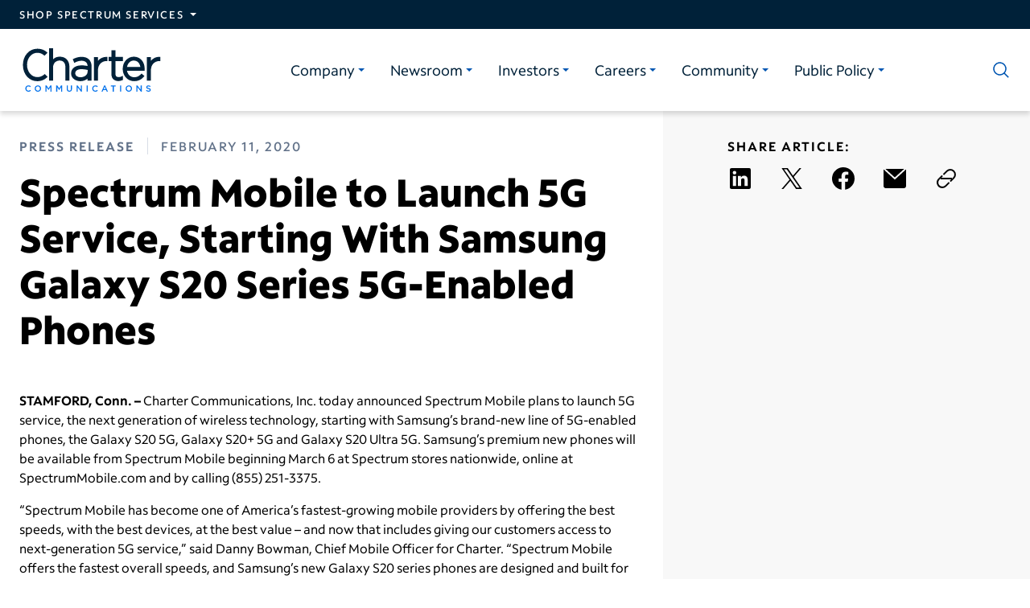

--- FILE ---
content_type: application/javascript; charset=UTF-8
request_url: https://corporate.charter.com/abc07fac-1e1b2c2e6424b8bb1339.js
body_size: 43456
content:
"use strict";(self.webpackChunkcew_gatsby=self.webpackChunkcew_gatsby||[]).push([[764],{4325:function(e,t,i){i.d(t,{I0:function(){return ht},Ic:function(){return P},QK:function(){return vt},Yp:function(){return G},_2:function(){return Q},a2:function(){return J},bF:function(){return Xi},e1:function(){return F},jW:function(){return te},wN:function(){return Ni},wj:function(){return X},x7:function(){return k},z6:function(){return xi}});var n=i(6540),a=i(6942),r=i.n(a),l=i(9728),o=i.n(l),s=i(9747),c=i(8755),d=i(961),u=i(4708),p=i.n(u);function m(e,t){var i={};for(var n in e)Object.prototype.hasOwnProperty.call(e,n)&&t.indexOf(n)<0&&(i[n]=e[n]);if(null!=e&&"function"==typeof Object.getOwnPropertySymbols){var a=0;for(n=Object.getOwnPropertySymbols(e);a<n.length;a++)t.indexOf(n[a])<0&&Object.prototype.propertyIsEnumerable.call(e,n[a])&&(i[n[a]]=e[n[a]])}return i}function h(e,t,i,n){if("a"===i&&!n)throw new TypeError("Private accessor was defined without a getter");if("function"==typeof t?e!==t||!n:!t.has(e))throw new TypeError("Cannot read private member from an object whose class did not declare it");return"m"===i?n:"a"===i?n.call(e):n?n.value:t.get(e)}function v(e,t,i,n,a){if("m"===n)throw new TypeError("Private method is not writable");if("a"===n&&!a)throw new TypeError("Private accessor was defined without a setter");if("function"==typeof t?e!==t||!a:!t.has(e))throw new TypeError("Cannot write private member to an object whose class did not declare it");return"a"===n?a.call(e,i):a?a.value=i:t.set(e,i),i}"function"==typeof SuppressedError&&SuppressedError;const g=(0,n.forwardRef)((e,t)=>{var{small:i,xPos:a,yPos:l,disabled:o,inline:s,assistiveText:c,className:d,content:u,children:p}=e,h=m(e,["small","xPos","yPos","disabled","inline","assistiveText","className","content","children"]);const[v,g]=(0,n.useState)();(0,n.useEffect)(()=>{let e=Math.min(u,99).toString();u>=99&&(e+="+"),g(e)},[u]);const{ref:b}=h,f=m(h,["ref"]);return n.createElement("div",Object.assign({className:r()("rk-badge-container",{"rk-badge-container--flex":l&&"center"===l,[d]:d})},f),p,n.createElement("span",{ref:t,className:r()("kite-badge rk-badge",{"kite-badge--sm":i,"kite-badge--top":l&&"top"===l,"kite-badge--right":a&&"right"===a,"kite-badge--bottom":l&&"bottom"===l,"kite-badge--left":a&&"left"===a,"rk-badge--align-center":l&&"center"===l,"kite-badge--disabled":o,"kite-badge--inline":s})},!i&&v,c&&n.createElement("span",{className:"kite-assistive-text"},c)))}),b=e=>{const t=(0,n.useId)();return e||t},f=e=>{var{ariaHidden:t,ariaLabel:i,className:a,color:r,fill:l,fillRule:s,focusable:c,icon:d,id:u,title:p,viewBox:h,children:v}=e,g=m(e,["ariaHidden","ariaLabel","className","color","fill","fillRule","focusable","icon","id","title","viewBox","children"]);const f=`icon-svg-${b(u)}`,k=`Icon: ${null==d?void 0:d.split("-").filter(e=>["ki","f"].indexOf(e)<0).join(" ")}.`,_=null===p?void 0:i||(p||k);return n.createElement("svg",Object.assign({id:f,className:a,style:r?{"--color":r}:{fill:l},role:"img",focusable:c,fillRule:s,viewBox:null!=h?h:"0 0 32 32","data-icon":d,"aria-hidden":t,"aria-label":_},g),v,o().filter(e=>e.name===d).map((e,t)=>{if(e.name!==d)return;const i=[];for(let a=0;a<e.svgData.paths.length;a++)i.push(n.createElement("path",{d:e.svgData.paths[a].d,key:"d-"+t+"-"+a}));if(e.svgData.circles.length>0)for(let a=0;a<e.svgData.circles.length;a++)i.push(n.createElement("circle",{cx:e.svgData.circles[a].cx,cy:e.svgData.circles[a].cy,r:e.svgData.circles[a].r,key:"circle-"+t+"-"+a}));return i}))},k=e=>{var{icon:t,color:i,fill:a,size:l,inline:o,offset:s,badge:c,title:d="",id:u,ariaHidden:p=!0,ariaLabel:h,className:v="",svgClassName:b}=e,k=m(e,["icon","color","fill","size","inline","offset","badge","title","id","ariaHidden","ariaLabel","className","svgClassName"]);a&&console.warn("Property fill has been deprecated. Use color prop instead.");const _=n.createElement(f,{icon:t,fill:a,color:i,className:b,ariaLabel:h,ariaHidden:p,focusable:!1,title:d,id:u,viewBox:"0 0 32 32",fillRule:"evenodd"}),y=n.createElement("span",Object.assign({className:r()({"kite-icon":!0,"kite-icon--inline":o,[v]:v}),style:{"--size":l,"--offset":s}},k),n.createElement("span",{className:"kite-icon__inner"},_));return c?n.createElement(g,{xPos:"right",yPos:"top",content:c},y):v.includes("kite-alert__icon")?n.createElement("span",{className:"kite-alert__icon"},y):y};k.displayName="KiteIcon";const _=()=>{};var y;!function(e){e.ARROW_DOWN="ArrowDown",e.ARROW_UP="ArrowUp",e.ESCAPE="Escape",e.ENTER="Enter",e.SPACE=" "}(y||(y={}));const C=Object.freeze(["KiteButton","KiteLink"]),E=5,w=(...e)=>!e.length||e.every(e=>e),x=(...e)=>r()(...e),N=(e,t,i)=>`Value '${t}' has been deprecated. Use '${i}' instead.  Example: '${e} = ${i}'.`,L=e=>`${e}-helper-text`,H=(e,t)=>e.filter(e=>t.includes(e)),S=e=>{const t={};return e.forEach(e=>{const i=JSON.stringify(e);t[i]=e}),Object.values(t)},V=(e,t)=>((e,t)=>{const i=[],a=[];return n.Children.toArray(e).forEach((e,n,r)=>(t(e)?i:a).push(e)),[i,a]})(e,e=>{var i;return"string"==typeof e||(null===(i=null==e?void 0:e.type)||void 0===i?void 0:i.displayName)!==t}),D=e=>{var t;return 1===(null===(t=n.Children.toArray(e))||void 0===t?void 0:t.length)},O=(e,t)=>!!e&&n.Children.toArray(e).some(e=>{var i,n,a;return!!(e instanceof Object&&(null===(i=e.type)||void 0===i?void 0:i.name)&&(null===(n=e.type)||void 0===n?void 0:n.name)===t||(null===(a=e.type)||void 0===a?void 0:a.displayName)===t)||e instanceof Object&&e.type===t}),T=(e,t)=>e?n.Children.map(e,(e,i)=>e.type===t?null:e):[n.createElement(n.Fragment,null)],$=e=>{var{icon:t}=e,i=m(e,["icon"]);return n.createElement("span",{className:"kite-link__icon"},n.createElement(k,Object.assign({icon:t,size:"14px"},i,{inline:!0})))},M=e=>{var{children:t,maybeLeftIcon:i,maybeRightIcon:a}=e,r=m(e,["children","maybeLeftIcon","maybeRightIcon"]);return(0,n.cloneElement)(t,Object.assign({children:n.createElement(n.Fragment,null,i,t.props.children,a)},r))},B=e=>t=>"boolean"==typeof t&&t?`ki-chevron-${e}`:"string"==typeof t?t:void 0,R=(0,n.forwardRef)((e,t)=>{var{ariaDescribedBy:i,href:a="#",type:l="inline",children:o,onClick:s=e=>null,className:c,iconLeft:d,iconLeftAriaHidden:u=!0,iconLeftAriaLabel:p="",iconRight:h,iconRightAriaHidden:v=!0,iconRightAriaLabel:g=""}=e,b=m(e,["ariaDescribedBy","href","type","children","onClick","className","iconLeft","iconLeftAriaHidden","iconLeftAriaLabel","iconRight","iconRightAriaHidden","iconRightAriaLabel"]);const f=B("left")(d),k=B("right")(h),_=(0,n.useMemo)(()=>o&&D(o)&&O(o,"Link"),[o]),y={icon:f,ariaHidden:u,ariaLabel:p},C={icon:k,ariaHidden:v,ariaLabel:g},E={"standalone-icon":n.createElement($,{icon:"ki-chevron-right"}),"inline-icon":n.createElement($,{icon:"ki-chevron-right"}),standalone:w("standalone"===l,!!k)?n.createElement($,Object.assign({},C)):null},x=w("standalone"===l,!!f)?n.createElement($,Object.assign({},y)):null,N=E[l]||null;return n.createElement(n.Fragment,null,_?n.createElement(M,Object.assign({ref:t,"aria-describedby":i,href:a,onClick:s,className:r()({"kite-link":!0,"kite-link--standalone":["standalone","standalone-icon"].includes(l),[c]:c})},b,{maybeRightIcon:N,maybeLeftIcon:x}),o):n.createElement("a",Object.assign({ref:t,"aria-describedby":i,href:a,onClick:s,className:r()({"kite-link":!0,"kite-link--standalone":["standalone","standalone-icon"].includes(l),[c]:c})},b),x,o,N))});R.displayName="KiteLink";const A={sm:{viewBox:"0 0 24 24",position:"12",radius:"11"},md:{viewBox:"0 0 40 40",position:"20",radius:"18"},lg:{viewBox:"0 0 80 80",position:"40",radius:"38"}},j=({id:e,hide:t,size:i="lg",percent:a,status:r,title:l,message:o,errorCTAText:s,errorCTALoading:c,errorCTAOnClick:d})=>{const u=null!=a,p=u&&"lg"===i?a+"%":"",m=A[i]?A[i]:A.lg;return n.createElement(n.Fragment,null,n.createElement("div",{className:"kite-progress__indicator"},n.createElement("div",{className:"kite-progress__icons"},n.createElement("svg",{className:"kite-progress__spinner",viewBox:m.viewBox,focusable:"false","aria-hidden":"success"===r||"failure"===r,"aria-label":"success"!==r&&"failure"!==r?"loading":null},n.createElement("circle",{className:"kite-progress__circle",cx:m.position,cy:m.position,r:m.radius})),"success"===r&&n.createElement(k,{icon:"ki-checkmark-circle-f",className:"kite-progress__success",size:"100%",ariaLabel:"Success",ariaHidden:!1}),"failure"===r&&n.createElement(k,{icon:"ki-caution-circle-f",className:"kite-progress__error",size:"100%",ariaLabel:"Error",ariaHidden:!1})),n.createElement("span",{className:"kite-progress__value-label"},p),u?n.createElement("progress",{max:"100",value:a},a,"%"):n.createElement(n.Fragment,null,n.createElement("progress",null,"Loading"))),l&&n.createElement("div",{id:`progress-text-${e}`,className:"kite-progress__label"},l),o&&n.createElement("div",{id:`progress-secondary-text-${e}`,className:"kite-progress__secondary-label"},o),s&&"failure"===r&&n.createElement(F,{onClick:d,className:"kite-progress__button",size:"shrinkwrap",loading:c},s))};j.displayName="KiteProgressIndicatorCircular";const I=({id:e,hide:t,percent:i,status:a,title:r,message:l,errorCTAText:o,errorCTALoading:s,errorCTAOnClick:c})=>{const d=null!=i,u=d?i+"%":"";return n.createElement(n.Fragment,null,n.createElement("div",{className:"kite-progress__indicator"},n.createElement("div",{className:"kite-progress__label-group"},n.createElement("div",{id:`progress-text-${e}`,className:"kite-progress__label"},r),n.createElement("span",{className:"kite-progress__value-label"},u),d?n.createElement("progress",{max:"100",value:i},i,"%"):n.createElement(n.Fragment,null,n.createElement("progress",null,"Loading")),"success"===a&&n.createElement("div",{className:"kite-progress__icons"},n.createElement(k,{icon:"ki-checkmark-circle-f",className:"kite-progress__success",size:"100%"})),"failure"===a&&n.createElement("div",{className:"kite-progress__icons"},n.createElement(k,{icon:"ki-caution-circle-f",className:"kite-progress__error",size:"100%"}))),n.createElement("div",{className:"kite-progress__track","aria-hidden":"true"},n.createElement("div",{className:"kite-progress__progress-fill"}))),n.createElement("div",{id:`progress-secondary-text-${e}`,className:"kite-progress__secondary-label"},l),o&&"failure"===a&&n.createElement(F,{onClick:c,className:"kite-progress__button",size:"shrinkwrap",loading:s},o))};I.displayName="KiteProgressIndicatorLinear";const P=e=>{var{id:t,hide:i,useOverlay:a,size:l="lg",percent:o,className:s,status:c,title:d,variant:u="circular",message:p,errorCTAText:h,errorCTALoading:v,errorCTAOnClick:g}=e,b=m(e,["id","hide","useOverlay","size","percent","className","status","title","variant","message","errorCTAText","errorCTALoading","errorCTAOnClick"]);const f=null!=o;return n.createElement("div",Object.assign({className:r()("kite-progress rk-progress",{"kite-progress--circular":"circular"===u,"kite-progress--hidden":i,"kite-progress--overlay":a,"kite-progress--sm":"sm"===l&&"circular"===u,"kite-progress--lg":"lg"===l&&"circular"===u,"kite-progress--determinate":f,"kite-progress--success":"success"===c,"kite-progress--error":"failure"===c,[s]:s}),style:{"--percent":f&&o/100},"aria-live":"polite","aria-atomic":!0,role:"failure"===c?"alert":null},b),n.createElement("div",{className:"kite-progress__backdrop"}),"circular"===u&&n.createElement(j,{id:t,message:p,percent:o,size:l,status:c,title:d,errorCTAOnClick:g,errorCTALoading:v,errorCTAText:h,hide:i}),"linear"===u&&n.createElement(I,{id:t,message:p,percent:o,status:c,title:d,errorCTAOnClick:g,errorCTALoading:v,errorCTAText:h,hide:i}))},F=(0,n.forwardRef)((e,t)=>{var{ariaDescribedBy:i,children:a,className:l,disabled:o,icon:s,id:c,loading:d,loadingDisplayLabel:u,onClick:p,legacy:h,size:v,type:g="button",variant:f="primary",colorVariant:_="default"}=e,y=m(e,["ariaDescribedBy","children","className","disabled","icon","id","loading","loadingDisplayLabel","onClick","legacy","size","type","variant","colorVariant"]);const C=`btn-progress-${b(c)}`,[E,w]=(0,n.useState)(!1),[x,N]=(0,n.useState)("icon-none");let L=null;s&&(L=n.createElement(k,{icon:s,className:"rk-button--icon"})),d&&(L=n.createElement(P,{className:"kite-progress--btn",id:C,size:"sm"}));const H=!d||!!u,S=`kite-button--${v}`,V=!!v,T=()=>{D(a)&&O(a,"KiteIcon")?N("icon-only"):((e,t)=>{var i,a,r;if(!e)return!1;const l=n.Children.toArray(e);let o;return l.length>=1&&(o=l[l.length-1],!!(o instanceof Object&&(null===(i=o.type)||void 0===i?void 0:i.name)&&(null===(a=o.type)||void 0===a?void 0:a.name)===t||(null===(r=o.type)||void 0===r?void 0:r.displayName)===t))})(a,"KiteIcon")&&N("icon-end")};return(0,n.useEffect)(()=>{E||(T(),w(!0))},[E]),n.createElement(n.Fragment,null,n.createElement("button",Object.assign({className:r()("kite-button rk-button",{[`kite-button--${f}`]:f,"kite-button--icon-only":"icon-only"===x||!a,"kite-button--icon-end":"icon-end"===x,"rk-button--loading":d,"kite-button--destructive":"destructive"===_,[l]:l,"kite-button--fullwidth-to-shrinkwrap":h,[S]:V,"kite-button--shrinkwrap":V}),onClick:d?null:p,disabled:o,ref:t,type:g,id:c,"aria-describedby":i},y),n.createElement("span",{className:"rk-button--copy kite-button__inner"},L,H&&a)))});F.displayName="KiteButton";const z={caution:"ki-caution-alert-f",error:"ki-caution-circle-f",info:"ki-info-circle-f",success:"ki-checkmark-circle-f",negative:"ki-caution-circle-f",neutral:"ki-info-circle-f",positive:"ki-checkmark-circle-f"},Z={caution:"caution",negative:"negative",error:"error",neutral:"neutral",info:"info",positive:"positive",success:"success"},K={caution:"ki-caution-alert-f",negative:"ki-caution-circle-f",neutral:"ki-info-circle-f",positive:"ki-checkmark-circle-f"},U=({href:e,children:t,ariaDescribedBy:i})=>n.createElement("div",{className:"kite-alert__action"},n.createElement(R,{href:e,type:"standalone-icon","aria-describedby":i},t)),W=({onClick:e,children:t,ariaDescribedBy:i})=>n.createElement("div",{className:"kite-alert__action"},n.createElement(F,{onClick:e,variant:"secondary",size:"shrinkwrap","aria-describedby":i},t)),Y=({onClick:e,children:t,ariaDescribedBy:i})=>n.createElement("div",{className:"kite-alert__action"},n.createElement("div",{className:"kite-link kite-link--standalone",onClick:e,role:"link",tabIndex:0,style:{cursor:"pointer"},"aria-describedby":i},t,n.createElement("span",{className:"kite-link__icon"},n.createElement(k,{icon:"ki-chevron-right",inline:!0,size:"12px"})))),q=({variant:e,text:t,onClick:i,url:a,ariaDescribedBy:r})=>w("link"===e,!!t,!a,!!i)?n.createElement(Y,{onClick:i,ariaDescribedBy:r},t):w("link"===e,!!t,!!a,!i)?n.createElement(U,{href:a,ariaDescribedBy:r},t):w("button"===e,!!t,!a,!!i)?n.createElement(W,{onClick:i,ariaDescribedBy:r},t):null,G=e=>{var{alertRef:t,className:i,description:a,dismissible:l,id:o,level:s="page",linkText:c,linkUrl:d,linkVariant:u="link",onClose:p,onLinkClick:h,type:v,status:g,autoFocus:f=!0,children:_,title:y,shouldCtaLinkDescription:C=!1,showIcon:E=!0}=e,w=m(e,["alertRef","className","description","dismissible","id","level","linkText","linkUrl","linkVariant","onClose","onLinkClick","type","status","autoFocus","children","title","shouldCtaLinkDescription","showIcon"]);const x=(0,n.useRef)(null);(0,n.useImperativeHandle)(t,()=>x.current);const N=(0,n.useMemo)(()=>"passive"===s&&("positive"===v||"neutral"===v||"info"===v||"success"===v||"positive"===g||"neutral"===g),[s,v,g]),L={caution:"Caution",negative:"Error",neutral:"Info",positive:"Success"};v&&("error"===v?console.warn("Property type has been deprecated. Use status=negative"):"info"===v?console.warn("Property type has been deprecated. Use status=neutral"):"success"===v&&console.warn("Property type has been deprecated. Use status=positive"));const H=b(),S=o||`alert-message-${H}`,V=n.createElement(n.Fragment,null,n.createElement("div",{className:"kite-alert__inner",role:"alert"},E&&n.createElement(k,{icon:K[g]?K[g]:z[v],className:"kite-alert__icon kite-alert__title-icon",ariaHidden:!1,ariaLabel:L[g]?L[g]:{caution:"Caution",error:"Error",info:"Info",success:"Success",negative:"Error",neutral:"Info",positive:"Success"}[v]}),"passive"===s&&y?n.createElement("div",{className:"kite-alert__message",id:`${H}-message`},n.createElement("h2",{className:"kite-alert__title"},y),n.createElement("span",{id:S,className:"kite-alert__description"},_||a)):n.createElement("span",{id:S,className:"kite-alert__message"},_||a),l&&n.createElement("button",{onClick:p,className:"kite-alert__dismiss-button",type:"button","aria-label":N?null:"dismiss alert","aria-describedby":N?null:S},n.createElement(k,{icon:"ki-x",className:"kite-alert__icon"}))),!N&&n.createElement(q,{variant:u,text:c,url:d,onClick:h,ariaDescribedBy:C&&S}));return(0,n.useEffect)(()=>{x&&x.current&&f&&x.current.focus()},[v,g]),"global"!==s||"success"!==v&&"positive"!==g?"global"===s?n.createElement("header",Object.assign({className:r()({"kite-alert":!0,"kite-alert--activated":!0,"kite-alert--global":!0,[`kite-alert--${g?Z[g]:Z[v]}`]:!0,[i]:i}),id:o,role:"banner",ref:x,tabIndex:-1},w),V):"passive"===s?n.createElement("div",Object.assign({className:r()("kite-alert kite-alert--activated kite-alert--passive kite-hidden",{[`kite-alert--${g?Z[g]:Z[v]}`]:!0,[i]:i}),ref:x},w),V):n.createElement("div",Object.assign({className:r()({"kite-alert":!0,"kite-alert--activated":!0,[`kite-alert--${g?Z[g]:Z[v]}`]:!0,[i]:i}),id:o,ref:x,tabIndex:-1},w),V):n.createElement("p",null,"The `global` level alert doesn't have the `success` type. Please choose another type or use the `page` level alert.")},X=e=>{var{ariaLabel:t,ariaLabelledBy:i,children:a,className:l,onScroll:o,elevation:s}=e,c=m(e,["ariaLabel","ariaLabelledBy","children","className","onScroll","elevation"]);return n.createElement("div",Object.assign({className:r()({"kite-card":!0,[`kite-card--elevation-${s}`]:s,[l]:l}),"aria-label":t,"aria-labelledby":i,onScroll:o},c),a)},J=(0,n.forwardRef)((e,t)=>{var{borderRule:i,card:a=!1,children:l,className:o,defaultActiveRow:c=null,onChange:d}=e,u=m(e,["borderRule","card","children","className","defaultActiveRow","onChange"]);const p=(0,s.G)(),[h,v]=(0,n.useState)(c),g=r()("kite-accordion","rk-accordion",{"kite-accordion--in-card":a},[{top:"kite-accordion--rules-top",bottom:"kite-accordion--rules-bottom",none:"kite-accordion--rules-none"}[i]],o),b=r()("kite-card--reset-padding","kite-card--reset-height");(0,n.useImperativeHandle)(t,()=>({closeAll(){v(-1)}}));const f=(e,t)=>i=>{if(!e){const e=h===i?null:i;v(e),t&&t(e)}};(0,n.useEffect)(()=>{v(c)},[c]),(0,n.useEffect)(()=>{d&&d(h)},[h]);const k=n.Children.map(l,(e,t)=>{const{disabled:i,callback:a,title:r,label:l}=e.props,o={active:h===t,callback:f(i,a),index:t,key:`${r}-${l}`};return n.cloneElement(e,o)}),{ref:_}=u,y=m(u,["ref"]);return a?n.createElement(X,{className:b},n.createElement("ul",Object.assign({key:p,className:g},y),k)):n.createElement("ul",Object.assign({key:p,className:g},y),k)}),Q=(0,n.forwardRef)((e,t)=>{var{active:i,callback:a,children:l,disabled:o,id:s,index:c,label:d,labelType:u,status:p,title:h}=e,v=m(e,["active","callback","children","disabled","id","index","label","labelType","status","title"]);const g=b(),f=(0,n.useRef)(null),_=(0,n.useRef)(null),y=`kite-accordion-row__title-${g}`,[C,E]=(0,n.useState)(!1);u&&("alert"===u?console.warn("Property type has been deprecated. Use status=negative"):"success"===u&&console.warn("Property type has been deprecated. Use status=positive")),(0,n.useLayoutEffect)(()=>{f.current&&i&&w(!0)},[i]);const w=e=>{var t;const i=f.current.getBoundingClientRect().height;let n,a,r,l;e||null===(t=null==_?void 0:_.current)||void 0===t||t.setAttribute("style",`--max-height: ${i}px;`),_.current.addEventListener("transitionend",()=>{var t;_.current.classList.remove("kite-accordion-row__content-window--transitioning"),e?null===(t=null==_?void 0:_.current)||void 0===t||t.setAttribute("style","--max-height: auto;"):E(!1)},{once:!0}),e?(n=`-${i}px`,a="0",r=`${i}px`,l=1):(n="0",a=`-${i}px`,r="0",l=0),_.current.classList.add("kite-accordion-row__content-window--transitioning"),requestAnimationFrame(()=>{var e,t,i;null===(e=null==f?void 0:f.current)||void 0===e||e.setAttribute("style",`transform: translate(0, ${n});`),null===(t=null==_?void 0:_.current)||void 0===t||t.setAttribute("style",`--max-height: ${r};`),null===(i=null==f?void 0:f.current)||void 0===i||i.setAttribute("style",`--opacity: ${l};transform: translate(0, ${a});`)})};return n.createElement("li",{className:r()({"kite-accordion-row":!0,"kite-accordion-row--expanded":i||C}),id:s},n.createElement("button",Object.assign({className:"kite-accordion-row__button",disabled:o,"aria-expanded":i,type:"button",ref:t,onClick:()=>{var e;i?(E(!0),w(!1),a(c)):(_.current&&(null===(e=null==_?void 0:_.current)||void 0===e||e.setAttribute("style","--max-height: 0px;")),a(c))}},v),n.createElement("span",{className:"kite-accordion-row__button-inner"},n.createElement("span",{className:"kite-title",id:y,role:"presentation"},h),d&&n.createElement("span",{className:r()({"kite-accordion-row__label":!0,"kite-accordion-row__label--alert":"alert"===u,"kite-accordion-row__label--negative":"negative"===p,"kite-accordion-row__label--success":"success"===u,"kite-accordion-row__label--positive":"positive"===p}),role:"presentation"},d),n.createElement("span",{className:"kite-accordion-row__icon","aria-hidden":"true"},n.createElement(k,{icon:"ki-chevron-down"})))),n.createElement("div",{ref:_,role:"region",className:"kite-accordion-row__content-window","aria-hidden":!i,"aria-labelledby":y},n.createElement("div",{ref:f,className:"kite-accordion-row__content"},l)))}),ee=(0,n.forwardRef)((e,t)=>{var{errorMessage:i,componentName:a,icon:r,children:l}=e,o=m(e,["errorMessage","componentName","icon","children"]);return n.createElement(n.Fragment,null,i&&n.createElement("span",Object.assign({ref:t,className:`${a}__feedback`},o),r&&n.createElement(k,{inline:!0,icon:r}),i))}),te=(0,n.forwardRef)((e,t)=>{var{checked:i,className:a,disabled:l,errorMessage:o,id:s,label:c,name:d,indeterminate:u,onChange:p,parentCheckbox:h,ariaDescribedBy:v}=e,g=m(e,["checked","className","disabled","errorMessage","id","label","name","indeterminate","onChange","parentCheckbox","ariaDescribedBy"]);const f=b(),_=s||`rk-checkbox-${f}`,[y,C]=(0,n.useState)(null);return(0,n.useEffect)(()=>{C(u?"mixed":"")},[i,u]),n.createElement("div",{className:r()("kite-checkbox",{[a]:a,"kite-checkbox--tristate":u,"kite-checkbox--disabled":u&&l,"kite-checkbox--checked":i&&!u,"kite-checkbox--mixed":u,"kite-checkbox--error":o})},n.createElement("label",{className:"kite-checkbox__label",htmlFor:_,id:`${_}-label`},n.createElement("input",Object.assign({type:"checkbox",id:_,className:"kite-checkbox__control",name:d,checked:i,onChange:p,disabled:l,"aria-describedby":o||v?v||`${_}-error`:null,ref:t,"aria-checked":h?y:null,value:y||""},g)),n.createElement("span",{className:r()("kite-checkbox__indicator",{"kite-checkbox__indicator--hidden":!i&&!u})},u&&n.createElement(k,{icon:"ki-minus",className:"kite-checkbox__mixed-icon"}),!u&&n.createElement(k,{icon:"ki-checkmark",className:"kite-checkbox__checked-icon"})),n.createElement("span",{className:"kite-checkbox__description"},c),n.createElement("span",{className:"kite-assistive-text"},h?"Select All":"")),n.createElement(ee,{id:`${s}-error`,errorMessage:o,componentName:"kite-checkbox",icon:"ki-caution-circle-f"}))});var ie,ne,ae,re;te.displayName="KiteCheckbox";class le{constructor(e,...t){ie.set(this,void 0),ne.set(this,new Map),ae.set(this,new Map),re.set(this,!1),v(this,ie,e,"f"),t.forEach(e=>h(this,ne,"f").set(e[0],e[1]))}get override(){return h(this,re,"f")}set override(e){var t;if(h(this,re,"f")==e)return;v(this,re,e,"f");const i=Array.from(h(this,ne,"f").entries());if(e)for(let n=0;n<i.length;++n)h(this,ae,"f").set(i[n][0],h(this,ie,"f").style.getPropertyValue(i[n][0])),h(this,ie,"f").style.setProperty(i[n][0],i[n][1]);else for(let n=0;n<i.length;++n)h(this,ie,"f").style.setProperty(i[n][0],null!==(t=h(this,ae,"f").get(i[n][0]))&&void 0!==t?t:null)}}ie=new WeakMap,ne=new WeakMap,ae=new WeakMap,re=new WeakMap,(0,n.createContext)(void 0);const oe=()=>{let e,t=[];const i=()=>({attach(e){return t.push(e),this.queue(),()=>t.splice(t.findIndex(t=>t===e),1)},clear(){t=[]},queue(){null===window||void 0===window||window.requestAnimationFrame(this.frame.bind(this))},frame(e){t=t.filter(t=>t(e)),t.length>0&&this.queue()}});return{getInstance:function(){return e||(e=i()),e}}};var se,ce,de;function ue(e,t,i,n){let a=t(e);const r=[];for(;!i(a);){const e=n(a);null!=e&&r.push(e),a=t(a)}return r}class pe{constructor(){this.attached=!1,se.set(this,[])}attach(e){this.detach(),h(this,se,"f").push(...this._ascend(e).map(this._spread).reduce((e,t)=>(e.push(...t),e),[])),this.attached=!0}_ascend(e){const t=[];let i=e;for(;null!=i;)t.push(i),i=i.parentElement;return t}_spread(e){const t=e=>{if(e&&1==e.nodeType){const t=e,i=t.ariaHidden;return t.ariaHidden="true",()=>t.ariaHidden=i}return null};return[...ue(e,e=>{var t;return null!==(t=null==e?void 0:e.nextSibling)&&void 0!==t?t:null},e=>null==e,t),...ue(e,e=>{var t;return null!==(t=null==e?void 0:e.previousSibling)&&void 0!==t?t:null},e=>null==e,t)]}detach(){this.attached&&(h(this,se,"f").forEach(e=>e()),this.attached=!1)}}se=new WeakMap;class me{constructor(){ce.set(this,new Float32Array(8))}get originPosition(){return[h(this,ce,"f")[0],h(this,ce,"f")[1]]}set originPosition(e){[h(this,ce,"f")[0],h(this,ce,"f")[1]]=e}get originSize(){return[h(this,ce,"f")[2],h(this,ce,"f")[3]]}set originSize(e){[h(this,ce,"f")[2],h(this,ce,"f")[3]]=e}get contentSize(){return[h(this,ce,"f")[4],h(this,ce,"f")[5]]}set contentSize(e){[h(this,ce,"f")[4],h(this,ce,"f")[5]]=e}get viewportSize(){return[h(this,ce,"f")[6],h(this,ce,"f")[7]]}set viewportSize(e){[h(this,ce,"f")[6],h(this,ce,"f")[7]]=e}}ce=new WeakMap;class he{static equals(e,t){var i,n,a,r,l,o;if(h(e,de,"f").length!=h(t,de,"f").length)return!1;for(let s=0;s<h(e,de,"f").length;++s)if(h(e,de,"f")[s]!=h(t,de,"f")[s])return!1;return(null===(i=e.backdrop)||void 0===i?void 0:i.class)==(null===(n=t.backdrop)||void 0===n?void 0:n.class)&&((null===(a=e.backdrop)||void 0===a?void 0:a.lockScroll)==(null===(r=t.backdrop)||void 0===r?void 0:r.lockScroll)&&((null===(l=e.container)||void 0===l?void 0:l.class)==(null===(o=t.container)||void 0===o?void 0:o.class)&&(e.spotlight==t.spotlight&&e.context==t.context)))}constructor(e,t,i,n,a,r){this.spotlight=!1,de.set(this,new Float32Array(4)),e&&(this.position=e),t&&(this.size=t),a&&(this.backdrop=a),i&&(this.spotlight=i),n&&(this.container=n),r&&(this.context=r)}get position(){return[h(this,de,"f")[0],h(this,de,"f")[1]]}set position(e){[h(this,de,"f")[0],h(this,de,"f")[1]]=e}get size(){return[h(this,de,"f")[2],h(this,de,"f")[3]]}set size(e){[h(this,de,"f")[2],h(this,de,"f")[3]]=e}}de=new WeakMap;class ve{}const ge=()=>{return function(e){return()=>{var t,i;return i=class{constructor(...i){t.set(this,void 0),v(this,t,new e(...i),"f"),h(this,t,"f").output=e=>this.input=e,this.configuration=[...h(this,t,"f").configuration,this]}get context(){return h(this,t,"f").context}set input(e){this.output&&this.select&&this.output(this.select(e))}},t=new WeakMap,i}}(function(e){var t,i;return i=class{constructor(...i){t.set(this,void 0),v(this,t,new e(...i),"f"),h(this,t,"f").output=e=>this.input=e,this.configuration=[...h(this,t,"f").configuration,this]}get context(){return h(this,t,"f").context}set input(e){this.output&&this.accumulate&&this.output(this.accumulate(e))}},t=new WeakMap,i}(function(e){return()=>{var t,i;return i=class{constructor(...i){t.set(this,void 0),v(this,t,new e(...i),"f"),h(this,t,"f").output=e=>this.input=e,this.configuration=[...h(this,t,"f").configuration,this]}get context(){return h(this,t,"f").context}set input(e){this.output&&this.transform&&this.output(this.transform(e))}},t=new WeakMap,i}}(function(e){var t,i;return i=class{constructor(...i){t.set(this,void 0),v(this,t,new e(...i),"f"),h(this,t,"f").output=e=>this.input=e,this.configuration=[...h(this,t,"f").configuration,this]}get context(){return h(this,t,"f").context}set input(e){this.output&&this.filter&&this.output(this.filter(e))}},t=new WeakMap,i}((e=function(e,...t){return class{constructor(...i){this.configuration=[this],this.context={},this.$context=e,t.forEach(e=>{Object.defineProperty(this.context,e,{get:()=>this.$context[e],set:t=>{this.$context[e]=t,this.output&&this.output([[e],this.$context])},enumerable:!0})})}}}(new me,"originPosition","originSize","viewportSize","contentSize","context"),i=class{constructor(...i){t.set(this,void 0),this.lines=0,v(this,t,new e(...i),"f"),h(this,t,"f").output=e=>this.input=e,this.configuration=[...h(this,t,"f").configuration,this]}get context(){return h(this,t,"f").context}set input(e){this.output&&this.output(new Array(this.lines).fill(void 0).map((t,i)=>[i,e]))}register(){return this.lines++}},t=new WeakMap,i)))()))();var e,t,i},be=({children:e,clickOutside:t,context:i,contextChange:a,initialized:r,origin:l,originChange:o,shouldReturnFocus:s=!0,strategies:c,disableOverlay:d=!1})=>{const u=oe().getInstance(),p=new Map,m=new Map,h=(0,n.useRef)(null),v=(0,n.useRef)(null),g=(0,n.useRef)(null),b=(0,n.useRef)(null),f=(0,n.useRef)(new pe),k=(0,n.useRef)("undefined"!=typeof document?new le(document.body,["overflow","hidden"]):null),[_,y]=(0,n.useState)(!1),[C,E]=(0,n.useState)(null),[w,x]=(0,n.useState)(null),[N,L]=(0,n.useState)(!1),[H,S]=(0,n.useState)(null),[V,D]=(0,n.useState)(null),[O,T]=(0,n.useState)(void 0),[$,M]=(0,n.useState)(null);let B;(0,n.useEffect)(()=>{var e,t,i,n,a,r;return $&&O&&he.equals($,O)||!$||(T($),h&&h.current&&h.current.style&&($&&($.spotlight&&!(null==f?void 0:f.current.attached)||!$.spotlight&&(null==f?void 0:f.current.attached))&&$.spotlight&&f.current.attach(b.current),h.current.style.transform=`translate(${null!==(e=null==$?void 0:$.position[0])&&void 0!==e?e:0}px, ${null!==(t=null==$?void 0:$.position[1])&&void 0!==t?t:0}px)`,h.current.style.width=`${null!==(i=null==$?void 0:$.size[0])&&void 0!==i?i:0}px`,h.current.style.height=`${null!==(n=null==$?void 0:$.size[1])&&void 0!==n?n:0}px`,$&&$.context!==w&&x($.context),(null==$?void 0:$.container)&&$.container.class?(N||(B=setTimeout(()=>{L(!0)},10)),h.current.classList.value="",Array.isArray($.container.class)&&$.container.class.forEach(e=>{h.current.classList.add(e)}),"string"==typeof $.container.class&&h.current.classList.add($.container.class)):(null==$?void 0:$.container)&&$.container.contentClass?(N||(B=setTimeout(()=>{L(!0)},10)),v.current.classList.value="",Array.isArray($.container.contentClass)&&$.container.contentClass.forEach(e=>{v.current.classList.add(e)}),"string"==typeof $.container.contentClass&&v.current.classList.add($.container.contentClass)):(v.current.classList.value="",L(!0)),(null==$?void 0:$.backdrop)?(k.current.override=$.backdrop.lockScroll&&_,(null===(a=null==g?void 0:g.current)||void 0===a?void 0:a.classList.contains($.backdrop.class))||null===(r=null==g?void 0:g.current)||void 0===r||r.classList.add($.backdrop.class)):(k.current.override=!1,(null==g?void 0:g.current)&&(g.current.classList.value="")))),()=>clearTimeout(B)},[$]),(0,n.useEffect)(()=>{-1!==(null==$?void 0:$.position[0])&&(null==h?void 0:h.current)&&N&&(h.current.style.visibility="visible",r&&r())},[N]);const R=()=>{_&&u.attach(()=>{var e,t;const i=window.visualViewport;C.context.viewportSize=[null!==(e=null==i?void 0:i.width)&&void 0!==e?e:0,null!==(t=null==i?void 0:i.height)&&void 0!==t?t:0];const n=l.getBoundingClientRect();return F(n),P(n),!1})},A=()=>{!j&&l&&(j=!0,u.attach(()=>{const e=l.getBoundingClientRect(),t=F(e)||P(e);return t||(j=!1),t}))};(0,n.useEffect)(()=>(window.addEventListener("resize",R),window.addEventListener("scroll",A,{capture:!0}),()=>{window.removeEventListener("resize",R),window.removeEventListener("scroll",A,{capture:!0})}),[_]);let j=!1;const I=e=>{const t=C.context.viewportSize,i=Math.max(0,Math.min(e.position[0]+e.size[0],t[0])-Math.max(e.position[0],0))*Math.max(0,Math.min(e.position[1]+e.size[1],t[1])-Math.max(e.position[1],0));return i/(e.size[0]*e.size[1]+t[0]*t[1]-i)},P=e=>{const t=[e.width,e.height];if(C){const e=C.context.originSize[0]!=t[0]||C.context.originSize[1]!=t[1];return e&&(C.context.originSize=t),e}return!1},F=e=>{var t,i,n,a,r;const l=null===(t=null==g?void 0:g.current)||void 0===t?void 0:t.getBoundingClientRect(),o=[e.x-(null!==(i=null==l?void 0:l.left)&&void 0!==i?i:0),e.y-(null!==(n=null==l?void 0:l.top)&&void 0!==n?n:0)];if(C){const e=C.context.originPosition[0]-(null!==(a=null==l?void 0:l.left)&&void 0!==a?a:0)!=o[0]||C.context.originPosition[1]-(null!==(r=null==l?void 0:l.top)&&void 0!==r?r:0)!=o[1];return e&&(C.context.originPosition=o),e}return!1},z=e=>{const t=[e.scrollWidth,e.scrollHeight];(C.context.contentSize[0]!=t[0]||C.context.contentSize[1]!=t[1])&&(C.context.contentSize=t)};(0,n.useEffect)(()=>(E(new(ge())),f.current=new pe,()=>{(null==f?void 0:f.current.attached)&&f.current.detach(),u&&u.clear(),E(null)}),[]),(0,n.useEffect)(()=>{i&&C&&C.context.context!=i&&(C.context.context=i,a&&a(i)),(null==v?void 0:v.current)&&C&&(null==c||c.forEach(e=>p.set(C.configuration[1].register(),e))),C&&(C.output=e=>{M(e?e[1]:void 0)},C.configuration[2].filter=e=>e.filter(e=>{var t,i,n;return null!==(n=null===(i=null===(t=p.get(e[0]))||void 0===t?void 0:t.reactTo)||void 0===i?void 0:i.some(t=>e[1][0].includes(t)))&&void 0!==n&&n}),C.configuration[3].transform=e=>e.map(e=>{var t,i;return[e[0],null!==(i=null===(t=p.get(e[0]))||void 0===t?void 0:t.propose(e[1][1]))&&void 0!==i&&i]}),C.configuration[4].accumulate=e=>(e.map(e=>(void 0!==e[1]&&m.set(e[0],e[1]),!1)),Array.from(m.entries())),C.configuration[5].select=e=>e.filter(e=>0!=e[1]).map(e=>[I(e[1]),...e]).sort((e,t)=>t[0]-e[0]).sort((e,t)=>t[0]-e[0]).map(e=>[e[1],e[2]])[0]),C&&(S(new ResizeObserver(Y.bind(void 0))),D(new ResizeObserver(q.bind(void 0))))},[i,C,v]),(0,n.useEffect)(()=>(H&&l&&u&&!_&&C&&K(l),()=>{l&&U(l),H&&H.disconnect()}),[H]);const Z=e=>{var i;e.target&&(null==v?void 0:v.current)&&!(null===(i=null==v?void 0:v.current)||void 0===i?void 0:i.contains(e.target))&&t&&t(e)},K=e=>{_||(y(!0),u.attach(()=>{v&&(null==v?void 0:v.current)&&V.observe(null==v?void 0:v.current),H.observe(e),W();const t=e.getBoundingClientRect();return F(t),P(t),(null==v?void 0:v.current)&&z(v.current),(()=>{var e,t;const i=window.visualViewport,n=[null!==(e=null==i?void 0:i.width)&&void 0!==e?e:0,null!==(t=null==i?void 0:i.height)&&void 0!==t?t:0];(C.context.viewportSize[0]!=n[0]||C.context.viewportSize[1]!=n[1])&&(C.context.viewportSize=n)})(),C.context.context=i,!1}))};(0,n.useEffect)(()=>(_&&document.addEventListener("click",Z),()=>{document.removeEventListener("click",Z)}),[_]);const U=e=>{y(!1),e&&H&&H.unobserve(e),T(void 0),k.current.override=!1,s&&(null==e||e.focus())},W=()=>{if(void 0!==l){let e=l;for(;null!=e.parentElement;)H.observe(e),e=e.parentElement}},Y=(e,t)=>{u.attach(()=>{if(void 0!==l){const e=l.getBoundingClientRect();F(e),P(e)}return!1})},q=(e,t)=>{u.attach(()=>(z(e[0].target),!1))};return d?n.createElement(n.Fragment,null,e):n.createElement("div",{ref:b},n.createElement("div",{ref:g,style:{position:"fixed",top:"0px",left:"0px",pointerEvents:"auto"},onClick:null}),n.createElement("div",{ref:h,className:"rk--attached-overlay",style:{position:"fixed",top:"0px",left:"-1px",willChange:undefined,visibility:"hidden"}},n.createElement("div",{ref:v},e)))},fe=(0,n.forwardRef)((e,t)=>{var{ariaActiveDescendant:i,ariaDescribedBy:a,ariaRoleDescription:l,id:o,inputClassName:s,onBlur:c=()=>{},onKeyDown:d,onSearch:u,placeholder:p="Search...",searchInputRef:h,value:v}=e;m(e,["ariaActiveDescendant","ariaDescribedBy","ariaRoleDescription","id","inputClassName","onBlur","onKeyDown","onSearch","placeholder","searchInputRef","value"]);return n.createElement("div",{ref:t,className:"kite-search-input"},n.createElement("div",{id:"search-input",className:"kite-search-input__input-group"},n.createElement("div",{className:"kite-search-input__input-addon"},n.createElement(k,{icon:"ki-search"})),n.createElement("input",{ref:h,type:"search",role:"combobox",className:r()("kite-search-input__input",{[s]:s}),id:o,onKeyDown:d,onBlur:c,placeholder:p,onChange:e=>{u(e.target.value)},value:v,"aria-roledescription":l,"aria-activedescendant":i,"aria-describedby":a,autoComplete:"off"}),(null==v?void 0:v.length)>0&&n.createElement("button",{type:"button",className:"kite-search-input__input-addon kite-search-input__input-addon--button kite-search-input__input-addon--clear","aria-label":"Clear search",onClick:e=>{var t;e.stopPropagation(),null===(t=null==h?void 0:h.current)||void 0===t||t.focus(),u("")}},n.createElement(k,{icon:"ki-x"})),n.createElement("div",{className:"kite-search-input__appearance"})))}),ke="kite-combobox-trigger-icon-name",_e=(e,t)=>t||c[e],ye=n.createContext({tokenOverrides:{},getTokenValue:null,setTokenOverrides:()=>null}),Ce=()=>{const{tokenOverrides:e,setTokenOverrides:t}=(0,n.useContext)(ye);let{getTokenValue:i}=(0,n.useContext)(ye);return i||(i=_e),{tokenOverrides:e,setTokenOverrides:t,getTokenValue:i}},Ee=(0,n.forwardRef)((e,t)=>{var{className:i,id:a,placeholder:l,onToggle:o,selectedString:s,selectionId:c,overflowLabel:d,overflowId:u,expanded:p,disabled:h,renderItemsSelectedLabel:v}=e,g=m(e,["className","id","placeholder","onToggle","selectedString","selectionId","overflowLabel","overflowId","expanded","disabled","renderItemsSelectedLabel"]);const{tokenOverrides:b,getTokenValue:f}=Ce(),[_]=(0,n.useMemo)(()=>[f(ke,"ki-chevron-down",i)],[b,i]);return n.createElement("button",Object.assign({ref:t,"aria-expanded":p,className:"kite-combobox__trigger",onClick:e=>{o(!p)},id:a,disabled:h,role:"button",type:"button"},g),n.createElement("span",{id:`${a}-text`,className:r()("kite-combobox__value",{"kite-combobox__value--placeholder":!s&&l})},v?n.createElement("span",{className:"kite-combobox__selection",id:c},v):n.createElement(n.Fragment,null,n.createElement("span",{className:"kite-combobox__selection",id:c},s||l),n.createElement("span",{className:"kite-combobox__overflow-label",id:u},d))),n.createElement(k,{icon:_}))}),we=(e,t,i)=>e*(1-i)+t*i;class xe extends ve{constructor(e,t,i,n,a,r){super(),this.originAnchor=e,this.overlayAnchor=t,this.offset=i,this.size=n,this.predicate=a,this.contentCssClass=r}get reactTo(){return["originPosition","originSize","contentSize","context"]}hasContentAndViewportSize(e){return 0!==e.contentSize[0]&&0!==e.contentSize[1]&&0!==e.viewportSize[0]&&0!==e.viewportSize[1]}propose(e){if(!this.predicate(e.context)||!this.hasContentAndViewportSize(e))return!1;const t=this.size(e.originSize,e.contentSize,e.viewportSize);let i=we(e.originPosition[0],e.originPosition[0]+e.originSize[0],this.originAnchor[0])-we(0,t[0],this.overlayAnchor[0])|0,n=we(e.originPosition[1],e.originPosition[1]+e.originSize[1],this.originAnchor[1])-we(0,t[1],this.overlayAnchor[1])|0;return this.offset&&(i+=this.offset[0],n+=this.offset[1]),t[0]===e.viewportSize[0]&&(i=0),new he([i,n],t,!1,{contentClass:this.contentCssClass})}}class Ne extends ve{constructor(){super()}get reactTo(){return["viewportSize","contentSize","context"]}propose(e){return new he([0,0],[e.viewportSize[0],e.viewportSize[1]],!0,void 0,{class:"kite-dialog__backdrop",lockScroll:!0})}}const Le="ArrowDown",He="ArrowUp",Se="ArrowRight",Ve="ArrowLeft",De=(e,t="both")=>"both"===t?!![Le,Ve,Se,He].find(t=>e===t):"horizontal"===t?!![Ve,Se].find(t=>t===e):!![He,Le].find(t=>t===e),Oe=(e,t)=>("both"===e||"vertical"===e)&&(t===Le||t===Se)||"horizontal"===e&&t===Se,Te=e=>{if(De(e.key))return e.preventDefault(),e.stopImmediatePropagation(),window.removeEventListener("keydown",Te,!1),!1;window.removeEventListener("keydown",Te,!1)},$e=(e,t)=>(null==e?void 0:e.matches(t))?e:null==e?void 0:e.querySelector(t),Me=(e,t)=>e&&e.matches&&(null==e?void 0:e.matches(CSS.escape(t)))?e:e&&e.closest?e.closest(CSS.escape(t)):void 0,Be=(e,t)=>(i,n,a)=>{if(!i)return;const r=e(i);return r?r.matches(`${n}${a}`)?r:t(r,n,a):void 0},Re=Be(e=>e.nextElementSibling,(e,t,i)=>Re(e,t,i)),Ae=Be(e=>e.previousElementSibling,(e,t,i)=>Ae(e,t,i)),je=(e,t,i,n)=>{const a=e.querySelectorAll(`${t}${i}`);if(a.length>0){let e=0;return"last"===n&&(e=a.length-1),a.item(e)}},Ie=e=>{e.preventDefault(),e.stopPropagation()};const Pe=(0,n.forwardRef)((e,t)=>{var{onClick:i,value:a,selected:l,children:o="",disabled:s,ariaDisabled:c,indeterminate:d,singleSelect:u,btnClassName:p,id:h}=e,v=m(e,["onClick","value","selected","children","disabled","ariaDisabled","indeterminate","singleSelect","btnClassName","id"]);const[g,b]=(0,n.useState)(!1);return(0,n.useEffect)(()=>{l&&!d?b(!0):l&&d&&b("mixed")},[l,d]),n.createElement("li",Object.assign({ref:t,className:"kite-picker__item",id:h},v),n.createElement("button",{className:r()("kite-picker__action",{"kite-picker__action--selected":l&&!d,"kite-picker__action-check--hidden":!l&&u,[p]:p}),onClick:i,role:u?"option":"checkbox",type:"button","aria-selected":u?l:null,"aria-checked":u?null:g,"aria-disabled":s||c,disabled:s,id:`${h}-button`,tabIndex:-1},n.createElement("div",{className:r()("kite-picker__action-check",{"kite-picker__action-check--selected":l&&!d,"kite-picker__action-check--hidden":!l,"kite-picker__action-check--mixed":d})},!u&&n.createElement("div",{className:r()("kite-checkbox",{"kite-checkbox--tristate":d})},n.createElement("span",{className:"kite-checkbox__indicator"},l&&!d&&n.createElement(k,{icon:"ki-checkmark",className:"kite-checkbox__checked-icon","aria-label":""}),d&&n.createElement(k,{icon:"ki-minus-alt",className:"kite-checkbox__mixed-icon","aria-label":""}))),u&&n.createElement(k,{icon:"ki-checkmark",className:"kite-checkbox__checked-icon","aria-label":""})),n.createElement("span",{className:"kite-picker__action-label"},o)))});Pe.displayName="KiteComboboxListItem";const Fe=(e,t={})=>{const i=(0,n.useRef)(!1),[a,r]=(0,n.useState)(!1),[l,o]=(0,n.useState)(!1),{onBlur:s,onFocus:c}=t;return(0,n.useEffect)(()=>{const t=null==e?void 0:e.current;if(!t)return _;const n=e=>{r(!0),o(e.target.matches(":focus-visible")),i.current||c&&(c(e),i.current=!0)};let a=null;const l=e=>{clearTimeout(a),a=setTimeout(()=>{t.contains(document.activeElement)||s&&(s(e),i.current=!1,r(!1),o(!1))},0)};return t.addEventListener("focusin",n),t.addEventListener("focusout",l),()=>{t.removeEventListener("focusin",n),t.removeEventListener("focusout",l),clearTimeout(a)}},[e]),{hasFocus:!!a,hasFocusVisible:!!l}},ze=({menuItemHeight:e,totalItemCount:t,maxItemInWindowCount:i,focusedIndex:a,children:r,enabledVirtualization:l})=>{const o=(0,n.useRef)(null),[s,c]=n.useState(0),d=()=>{var t,i,n,a,r,d,u,p,m,h;if(l&&(null===(i=null===(t=o.current)||void 0===t?void 0:t.parentElement)||void 0===i?void 0:i.scrollTop)&&(null===(a=null===(n=o.current)||void 0===n?void 0:n.parentElement)||void 0===a?void 0:a.scrollTop)+(null===(d=null===(r=o.current)||void 0===r?void 0:r.parentElement)||void 0===d?void 0:d.clientHeight)<(null===(p=null===(u=o.current)||void 0===u?void 0:u.parentElement)||void 0===p?void 0:p.scrollHeight)){const t=Math.round((null===(h=null===(m=o.current)||void 0===m?void 0:m.parentElement)||void 0===h?void 0:h.scrollTop)/e);t!==s&&c(t)}},u=(0,n.useMemo)(()=>e*t,[e,t]),p=(0,n.useMemo)(()=>Math.max(0,s-3),[s,t]),m=(0,n.useMemo)(()=>{if(l){const e=Math.min(t,s+i+3+1);return n.Children.toArray(r).slice(p,e)}return r},[r,p]);return(0,n.useEffect)(()=>{var e;return l&&(null==o?void 0:o.current)&&(null===(e=o.current)||void 0===e||e.parentElement.addEventListener("scroll",d,{capture:!0})),()=>{var e;null===(e=o.current)||void 0===e||e.parentElement.removeEventListener("scroll",d)}},[o]),(0,n.useEffect)(()=>{var t,n,r;const l=(null===(n=null===(t=o.current)||void 0===t?void 0:t.parentElement)||void 0===n?void 0:n.scrollTop)/e;(a<l||a>l+i)&&(null===(r=null==o?void 0:o.current)||void 0===r||r.parentElement.scrollTo(0,a*e),a<2&&c(0))},[a,r]),(0,n.useEffect)(()=>{d()},[t]),n.createElement(n.Fragment,null,l?n.createElement("div",{ref:o,style:{height:u}},n.createElement("div",{className:"rk-kite-window--container",style:{top:p*e+"px"}},m)):r)},Ze=e=>{var{children:t,baseCSSClass:i,helperText:a,htmlFor:r,popover:l,tooltip:o,id:s,disabled:c=!1}=e,d=m(e,["children","baseCSSClass","helperText","htmlFor","popover","tooltip","id","disabled"]);const[u,p,h]=(0,n.useMemo)(()=>{const[e,i]=V(t,"KitePopover"),[n,a]=V(e,"KiteTooltip");return[n,i,a]},[t]);if(!t)return null;const[v]=p,[g]=h,b=!!v&&n.cloneElement(v,{ariaLabel:`${u} - Helpful Hint`,disabled:c})||!!l&&n.cloneElement(l,{ariaLabel:`${u} - Helpful Hint`,disabled:c}),f=g||o,k={className:`${i}__label-group`},_=Object.assign({className:`${i}__label`,id:s,htmlFor:r},d),y={className:`${i}__helper-text`,id:L(s),htmlFor:r},C=n.createElement("label",Object.assign({},_),u),E=b||f?n.createElement("div",{className:"kite-display-flex"},C,b,f):C,w=!!a&&n.createElement("label",Object.assign({},y),a);return n.createElement("div",Object.assign({},k),E,w)};Ze.displayName="KiteLabel";const Ke={clearLabel:"Clear",inputLabel:"",placeholder:"Select options",selectAll:"All Options",errorMessage:"",moreLabel:"more",searchPlaceholder:"Search...",noSearchResults:"No Results",ariaSearchResults:" results available",inputAriaDescribedBy:"Press Enter to select. Selected items will move to the top of the list",loadingResults:"Loading Results"},Ue=(0,n.forwardRef)((e,t)=>{var i,a,{children:r,disabled:l,className:o,displayKey:s,expandPosition:c,onSearch:d,hasSearch:u=!!d,id:p,labels:h={},maxItemCount:v=E,onBlur:g=e=>e,onFocus:f=e=>e,onSelectionChange:k,readOnly:C,selections:N=[],singleSelect:H=!1,toggleAll:S,value:D,renderItemsSelectedLabel:T,enableVirtualization:$}=e,M=m(e,["children","disabled","className","displayKey","expandPosition","onSearch","hasSearch","id","labels","maxItemCount","onBlur","onFocus","onSelectionChange","readOnly","selections","singleSelect","toggleAll","value","renderItemsSelectedLabel","enableVirtualization"]);const B=(0,n.useRef)(null),R=(0,n.useRef)(null),A=(0,n.useRef)(null),j=(0,n.useRef)(null),I=(0,n.useRef)(null),[F,z]=(0,n.useState)(!1),[Z,K]=(0,n.useState)(""),U=u&&!C?-1:0,[W,Y]=(0,n.useState)(U),{strategies:q,context:G}=function(e=["down","up"]){const t=[];return-1!==e.indexOf("down")&&t.push(new xe([0,1],[0,0],[0,4],(e,t)=>[e[0],t[1]],e=>{var t;return null!==(t=e&&"web"===e[0])&&void 0!==t&&t})),-1!==e.indexOf("up")&&t.push(new xe([0,0],[0,1],[0,-4],(e,t)=>[e[0],t[1]],e=>{var t;return null!==(t=e&&"web"===e[0])&&void 0!==t&&t})),{context:["web","closed",0],strategies:t}}(c),{hasFocus:X}=Fe(B,{onBlur:g,onFocus:f}),J=b(),Q=p||`kite-combobox-${J}`,te=e=>`${Q}-${e}`,ie=Object.freeze({Search:te("search"),DummyFocus:te("focus"),Label:te("label"),Trigger:te("combobox-trigger"),TextTrigger:te("combobox-trigger-text"),Error:te("error"),SelectionToggle:te("all-options"),AriaDescription:te("described-by"),Selection:te("selection"),Overflow:te("overflow")}),[ne,ae,re]=(0,n.useMemo)(()=>{const[e,t]=V(r,"KitePopover"),[i,n]=V(e,"KiteLabel");return[i,t,n]},[r]),[le]=ae,[oe]=re,se=(0,n.useMemo)(()=>Object.assign(Object.assign({},Ke),h),[h]),ce=(()=>{if("undefined"==typeof window)return!1;const e=navigator.userAgent.includes("Safari")&&!navigator.userAgent.includes("Chrome"),t=["iPad Simulator","iPhone Simulator","iPod Simulator","iPad","iPhone","iPod"].includes(navigator.platform)||navigator.userAgent.includes("Mac")&&"ontouchend"in document;return e||t})(),[de,ue,pe]=(0,n.useMemo)(()=>[n.Children.count(ne),O(r,Pe),O(r,P)],[ne]),me=pe,he=w(!C,!!S,!!de,!H,!D),ve=w(!C,u),ge=e=>e+Number(!!he);(0,n.useEffect)(()=>{var e;return w(!X,F)?(z(!1),_):w(X,!F)?(null===(e=null==I?void 0:I.current)||void 0===e||e.focus(),_):_},[F,X]),(0,n.useEffect)(()=>{var e;if(!F)return d&&d(""),_;const t=null==R?void 0:R.current;if(!t)return null===(e=null==I?void 0:I.current)||void 0===e||e.focus(),_;let i=null,n=null;const a=()=>{clearTimeout(n),(null==t?void 0:t.style)&&(t.style.transform="translateY(-1px)"),n=setTimeout(function(){(null==t?void 0:t.style)&&(t.style.transform="none")},400)};return i=setTimeout(()=>{t&&(ce&&t.addEventListener("focus",a),t.focus())},200),Y(U),()=>{clearTimeout(i),clearTimeout(n),t.removeEventListener("focus",a)}},[F]);const ke=(0,n.useMemo)(()=>me?null==se?void 0:se.loadingResults:de>0?`${de} ${null==se?void 0:se.ariaSearchResults}`:"",[me,de,se]);(0,n.useEffect)(()=>{Y(U)},[D]),(0,n.useEffect)(()=>{const e=null==j?void 0:j.current;if(!e)return _;const t=setTimeout(()=>{const t=e.querySelector(".kite-focus-visible");K(t?null==t?void 0:t.id:null)},0);return()=>{clearTimeout(t)}},[W]);const _e=(0,n.useMemo)(()=>{if(ue)return n.Children.map(ne,(e,t)=>e?n.cloneElement(e,{onClick:i=>{He({listItemProps:e.props.value,index:t,disabled:C||e.props.disabled})},btnClassName:ge(t)===W&&"kite-focus-visible",singleSelect:H,disabled:e.props.disabled,ariaDisabled:C||e.props.disabled,id:te(`option-${t}`)}):e);if(pe){const e=((e,t,i)=>e?n.Children.map(e,(e,a)=>e&&e.type===t?(0,n.cloneElement)(e,Object.assign(Object.assign({},e.props),i)):e):[n.createElement(n.Fragment,null)])(ne,P,{size:"sm"});return((e,t,i)=>e?n.Children.map(e,(e,a)=>e.type===t?(0,n.cloneElement)(i,{children:e}):e):[n.createElement(n.Fragment,null)])(e,P,n.createElement("div",{className:"kite-picker__results kite-picker__no-results"}))}return ne},[ne,ue,pe,W]),ye=(0,n.useCallback)(()=>{z(!F)},[F]),Ce=(0,n.useCallback)(e=>{var t;if(Object.values(y).includes(e.key))if(e.stopPropagation(),e.preventDefault(),e.key===y.ESCAPE)z(!1),null===(t=null==I?void 0:I.current)||void 0===t||t.focus();else if(e.key!==y.SPACE||F){if(e.key===y.ARROW_DOWN)Ne();else if(e.key===y.ARROW_UP)Le();else if(e.key===y.ENTER){if(he&&0===W)return void we();const e=(e=>e-Number(!!he))(W),t=_e[e];if(!t)return;He({listItemProps:t.props.value,index:e,disabled:t.props.disabled||C})}}else z(!0)},[F,he,W,r]),we=()=>{S(),Y(0)},Ne=()=>{const e=ge(de-1);W<e&&Y(W+1)},Le=()=>{W>0&&Y(W-1)},He=({listItemProps:e,index:t,disabled:i})=>{i||(Y(ge(t)),k(e),H&&z(!1))},Se={role:"combobox","aria-roledescription":H?null:"multi-select combobox"},Ve=ie.AriaDescription,De=se.inputAriaDescribedBy,Oe=Z,Te=x({[ie.Error]:null==se?void 0:se.errorMessage,[ie.AriaDescription]:!ve}),$e=n.createElement(fe,{ariaActiveDescendant:Oe,ariaDescribedBy:Ve,ariaRoleDescription:Se["aria-roledescription"],id:ie.Search,inputClassName:w(u,W===U)?"kite-focus-visible":"",onSearch:d,placeholder:se.searchPlaceholder,searchInputRef:R,value:D}),Me=n.createElement("input",{"aria-activedescendant":Oe,"aria-hidden":!0,className:"kite-visually-hidden",ref:R}),Be=ve?ie.Search:null,Re=(0,n.useMemo)(()=>{if(oe){const e={id:ie.Label,htmlFor:Be,baseCSSClass:"kite-combobox"};return l&&(e.disabled=l),(null==se?void 0:se.inputHelperText)&&(e.helperText=null==se?void 0:se.inputHelperText),n.cloneElement(oe,e)}return null},[oe]);return n.createElement("div",Object.assign({ref:B,className:x("kite-combobox kite-popover--form-control",{[o]:o,"kite-combobox--disabled":l,"kite-combobox--error":null==se?void 0:se.errorMessage,"kite-combobox--open":F,"kite-combobox--readonly":C,"kite-combobox--single-select":H}),onClick:()=>{var e;null===(e=null==R?void 0:R.current)||void 0===e||e.focus()},onKeyDown:e=>{[y.ARROW_UP,y.ARROW_DOWN].includes(e.key)&&e.preventDefault()}},M),Re||n.createElement(Ze,{id:ie.Label,helperText:se.inputHelperText,baseCSSClass:"kite-combobox",htmlFor:Be,popover:le,disabled:l},null==se?void 0:se.inputLabel),n.createElement("span",{className:"kite-combobox--trigger__wrap",ref:A},n.createElement(Ee,Object.assign({"aria-describedby":Te,"aria-labelledby":x(ie.Label,ie.Selection,ie.Overflow,{[L(ie.Label)]:!!se.inputHelperText}),selectionId:ie.Selection,disabled:l,expanded:F,id:ie.Trigger,ref:I,onToggle:ye,overflowId:ie.Overflow,overflowLabel:(null==N?void 0:N.length)>1?" +"+((null==N?void 0:N.length)-1)+" "+(null==se?void 0:se.moreLabel):"",placeholder:null==se?void 0:se.placeholder,renderItemsSelectedLabel:T&&T(N),selectedString:s&&N.length?null!==(i=N[0][s])&&void 0!==i?i:"":null!==(a=N[0])&&void 0!==a?a:""},!ve&&Se)),ce&&n.createElement("input",{"aria-hidden":!0,className:"kite-combobox--trigger__ios-input",onClick:()=>{I.current.click()},role:"button",type:"text"})),n.createElement("span",{id:Ve,className:"kite-assistive-text kite-display-none"},De),n.createElement(ee,{componentName:"kite-combobox",errorMessage:null==se?void 0:se.errorMessage,id:ie.Error}),F&&n.createElement(be,{context:G,origin:A.current,strategies:q},n.createElement("div",{onMouseDown:Ie,className:x("kite-picker kite-picker--list kite-picker--combobox",{"kite-picker--open":F}),ref:j,role:"application"},n.createElement("div",{className:"kite-picker__content",onKeyUp:Ce},n.createElement(n.Fragment,null,u&&!C?$e:Me,n.createElement("div",{"aria-live":"polite",className:"kite-assistive-text",role:"status"},ke)),!me&&!de&&n.createElement("div",{"aria-live":"polite",className:"kite-picker__results"},se.noSearchResults),me?n.createElement(n.Fragment,null,_e):n.createElement("ol",{"aria-labelledby":ie.Label,className:x("kite-picker__list",{"rk-picker__list--virtualization":$}),role:"listbox",style:{"--max-item-count":v}},n.createElement(ze,{menuItemHeight:45,totalItemCount:de+(he?1:0),maxItemInWindowCount:v,focusedIndex:W,enabledVirtualization:$},he&&!C&&n.createElement(Pe,{btnClassName:0===W?"kite-focus-visible":"",disabled:C,id:ie.SelectionToggle,indeterminate:(null==N?void 0:N.length)>0&&(null==N?void 0:N.length)!==de,onClick:we,selected:(null==N?void 0:N.length)>0},se.selectAll),_e))))))});Ue.displayName="KiteCombobox";function We(e){switch(e){case"sunday":return 0;case"monday":return 1;case"tuesday":return 2;case"wednesday":return 3;case"thursday":return 4;case"friday":return 5;case"saturday":return 6}}function Ye(e,t){const i=[];for(let n=0;n<e.length;n+=t)i.push(e.slice(n,n+t));return i}function qe(e,t,i){const n=e.getTime();return t&&t instanceof Date&&n<t.getTime()?t:i&&i instanceof Date&&n>i.getTime()?i:e}const Ge=new Date(Date.UTC(2021,0,3)).getTime(),Xe=Array.from(Array(7).keys()).map(e=>Ge+24*e*60*60*1e3);function Je(e,t="en-US"){return new Intl.DateTimeFormat(t,{month:"long"}).format(e)}function Qe(e){return new Date(e.getFullYear(),e.getMonth(),1)}function et(e){return new Date(e.getFullYear(),e.getMonth()+1,0)}function tt(e,t){return null!=e&&null!=t&&(function(e,t){if(null==e||null==t)return!1;return e.getFullYear()===t.getFullYear()&&e.getMonth()===t.getMonth()}(e,t)&&e.getDate()===t.getDate())}function it(e,t,i){return e===qe(e,t,i)}function nt(e){if(!e)return!1;const t=e.getBoundingClientRect();return t.top>=0&&t.left>=0&&t.bottom<=(window.innerHeight||document.documentElement.clientHeight)&&t.right<=(window.innerWidth||document.documentElement.clientWidth)}function at(e=["down","up"]){let t=[];const i={down:new xe([0,1],[0,0],[0,4],(e,t)=>[e[0],t[1]],e=>{var t;return null!==(t=e&&"web"===e[0])&&void 0!==t&&t}),up:new xe([0,0],[0,1],[0,-4],(e,t)=>[e[0],t[1]],e=>{var t;return null!==(t=e&&"web"===e[0])&&void 0!==t&&t})};let n;return n="string"==typeof e?[e]:e,n.forEach(e=>{i[e]&&(t=[i[e],...t])}),{context:["web","closed",0],strategies:t}}const rt={nextMonthText:"Next month",previousMonthText:"Previous month",dueText:"Due",chooseDateText:"Choose date",selectedDateIsText:"selected date is",lastDateAvailableText:"Last date available",firstDateAvailableText:"First date available",dateNotAvailableText:"Date not available",dueDateText:"due date"},lt="en-US",ot=(0,n.forwardRef)((e,t)=>{var{ariaLive:i="off",errorMessage:a,autoComplete:l="off",allowDisabledClick:o,block:c=e=>!1,due:d,min:u,max:p,firstDayOfWeek:h="sunday",helperText:v,isDisabled:g,id:f,inputRef:_,label:y,locale:C="en-US",copyOverrides:E,required:w,onBlur:x,onChange:N=e=>e,onSelect:L=e=>e,onFocus:H,onValueChange:S=e=>e,value:D="",hideInput:O,openPosition:T="down",children:$,outOfRangeDisplayMode:M,calErrorMessage:B}=e;m(e,["ariaLive","errorMessage","autoComplete","allowDisabledClick","block","due","min","max","firstDayOfWeek","helperText","isDisabled","id","inputRef","label","locale","copyOverrides","required","onBlur","onChange","onSelect","onFocus","onValueChange","value","hideInput","openPosition","children","outOfRangeDisplayMode","calErrorMessage"]);const R=(0,s.G)(),A=b(),j=f||A,I=(0,n.useRef)(null),P=(0,n.useRef)(null),F=(0,n.useRef)(null),z=(0,n.useRef)(null),Z=(0,n.useRef)(null),K=(0,n.useRef)(!1),[U,W]=(0,n.useState)(null),Y=(0,n.useRef)(!1),[q,G]=(0,n.useState)(!1),[X,J]=(0,n.useState)(!1),[Q,ee]=(0,n.useState)(null),[te,ie]=(0,n.useState)(null),[ne,ae]=(0,n.useState)(null),[re,le]=(0,n.useState)(null),[oe,se]=(0,n.useState)(""),[ce,de]=(0,n.useState)(new Date),[ue,pe]=(0,n.useState)(null),[me,he]=(0,n.useState)(null),[ve,ge]=(0,n.useState)(null),fe=new Date,ke={year:"numeric",day:"2-digit",month:"2-digit"},_e=(0,n.useMemo)(()=>Object.assign(Object.assign({},rt),E),[E]),[,ye]=(0,n.useMemo)(()=>V($,"KiteLabel"),[$]),[Ce]=ye,{strategies:Ee,context:we}=at(T);(0,n.useImperativeHandle)(_,()=>F.current),(0,n.useEffect)(()=>{const e=Me(new Date);ae(e),le(Ye(e,7))},[]),(0,n.useEffect)(()=>{se(D)},[D]),(0,n.useEffect)(()=>{ge(De()),he(Oe())},[ue]),(0,n.useEffect)(()=>{var e;Y.current&&(ve||me)&&(null===(e=null==Z?void 0:Z.current)||void 0===e||e.focus()),null!==ve&&null!==me&&(Y.current=!0)},[ve,me]),(0,n.useEffect)(()=>{!0===K.current?xe():K.current=!0},[oe]),(0,n.useEffect)(()=>{ee($e(C))},[h]),(0,n.useEffect)(()=>{ne&&le(Ye(ne,7))},[ne]),(0,n.useEffect)(()=>{O&&st("string"!=typeof oe?oe:new Date)},[O,oe]),(0,n.useEffect)(()=>{te&&setTimeout(()=>{var e;null===(e=document.getElementById(`${ce.toLocaleDateString()}-${j}`))||void 0===e||e.focus()},0)},[ce]),(0,n.useEffect)(()=>{var e,t;oe&&isNaN(Number(oe[U-1]))&&q?null===(e=null==F?void 0:F.current)||void 0===e||e.setSelectionRange(U+1,U+1):null===(t=null==F?void 0:F.current)||void 0===t||t.setSelectionRange(U,U)},[F,U,oe]);const xe=()=>{let e={stringValue:"",dateValue:null,validDate:!0,invalidReason:null};e="string"==typeof oe?Object.assign(Object.assign({},e),{stringValue:oe,validDate:!1,invalidReason:"INVALID_FORMAT"}):c(oe)?Object.assign(Object.assign({},e),{stringValue:oe.toLocaleDateString(lt,ke),dateValue:oe,validDate:!1,invalidReason:"INVALID_BLOCKED_DATE"}):it(oe,u,null)?it(oe,null,p)?Object.assign(Object.assign({},e),{stringValue:oe.toLocaleDateString(lt,ke),dateValue:oe}):Object.assign(Object.assign({},e),{stringValue:oe.toLocaleDateString(),dateValue:oe,validDate:!1,invalidReason:"INVALID_MAX_RANGE"}):Object.assign(Object.assign({},e),{stringValue:oe.toLocaleDateString(lt,ke),dateValue:oe,validDate:!1,invalidReason:"INVALID_MIN_RANGE"}),S(e)},Ne=()=>{J(!0),st("string"!=typeof oe?oe:new Date)};(0,n.useEffect)(()=>{X&&setTimeout(()=>{var e,t;(null==Z?void 0:Z.current)?null===(e=null==Z?void 0:Z.current)||void 0===e||e.focus():null===(t=document.getElementById(`${ce.toLocaleDateString()}-${j}`))||void 0===t||t.focus()},200)},[X]);const Le=()=>{var e;const t=nt(null==P?void 0:P.current),i=nt(null==I?void 0:I.current);J(!1),(t||i)&&(null===(e=null==F?void 0:F.current)||void 0===e||e.focus())},He=e=>{var t;!O&&"Tab"===e.code&&e.shiftKey?(null===(t=document.getElementById(`${ce.toLocaleDateString()}-${j}`))||void 0===t||t.focus(),e.preventDefault()):"Escape"===e.code&&Le()},Se=e=>{const t=new Date(ce);t.setDate(ce.getDate()+e),st(t)},Ve=e=>{const t=new Date(ce.getFullYear(),ce.getMonth()+e,ce.getDate()),i=new Date(ce.getFullYear(),ce.getMonth()+e,1),n=et(i),a=new Date(t<=n?t:n);st(qe(a,i,n))},De=()=>{if(!u)return!1;const e=new Date(ce);e.setMonth(ce.getMonth()-1);return et(e).getTime()<=u.getTime()},Oe=()=>{if(!p)return!1;const e=new Date(ce);e.setMonth(ce.getMonth()+1);return Qe(e).getTime()>=p.getTime()},Te=e=>{const t=new Date(ce.getFullYear()+e,ce.getMonth(),ce.getDate()),i=new Date(ce.getFullYear()+e,ce.getMonth(),1),n=et(i),a=new Date(t<=n?t:n);st(qe(a,i,n))},$e=(e="en-US")=>{const t=((e="en-US")=>Xe.map(t=>new Intl.DateTimeFormat(e,{weekday:"long",timeZone:"UTC"}).format(new Date(t))))(e);return t.map((e,i)=>{const n=(i+We(h))%t.length;return t[n]})},Me=(e,t=We(h))=>function(e,t){const i=[],n=new Date(e);for(;n<=t;)i.push(new Date(n)),n.setDate(n.getDate()+1);return i}(Be(Qe(e),t),Re(et(e),t)),Be=(e,t=We(h))=>{const i=new Date(e),n=i.getDay(),a=(n<t?7:0)+n-t;return i.setDate(i.getDate()-a),i},Re=(e,t=We(h))=>{const i=new Date(e),n=i.getDay(),a=6+(n<t?-7:0)-(n-t);return i.setDate(i.getDate()+a),i},Ae=e=>null!=d&&tt(e,d),je=e=>tt(e,ce),Ie=e=>it(e,u,p),Pe=e=>"string"!=typeof oe&&tt(e,oe),Fe=e=>tt(e,fe),ze=e=>{if(!O&&(i=p,(t=u)&&i&&(null==t?void 0:t.getFullYear())===(null==i?void 0:i.getFullYear())&&(null==t?void 0:t.getMonth())===(null==i?void 0:i.getMonth()))&&"Tab"===e.code)return void e.preventDefault();var t,i;if(!O&&"Tab"===e.code&&!e.shiftKey)return e.preventDefault(),void(null==Z||Z.current.focus());if(!O&&"Tab"===e.code&&e.shiftKey)return void Ge();let n=!0;switch(e.code){case"Escape":Le();break;case"ArrowRight":Se(1);break;case"ArrowLeft":Se(-1);break;case"ArrowDown":Se(7);break;case"ArrowUp":Se(-7);break;case"PageDown":e.shiftKey?Te(1):Ve(1);break;case"PageUp":e.shiftKey?Te(-1):Ve(-1);break;case"Home":(()=>{const e=Be(ce);st(e)})();break;case"End":(()=>{const e=Re(ce);de(e)})();break;default:n=!1}n&&(e.preventDefault(),ot())},Ke=(e,t,i)=>{let n=`${c(e)&&oe!=e?_e.dateNotAvailableText:""} ${e.getDate()} ${Je(e,C)} ${e.getFullYear()} ${Ae(e)?_e.dueDateText:""}`;return(null==e?void 0:e.setHours(0,0,0,0))===(null==t?void 0:t.setHours(0,0,0,0))?n=`${_e.firstDateAvailableText} ${n}`:(null==e?void 0:e.setHours(0,0,0,0))===(null==i?void 0:i.setHours(0,0,0,0))&&(n=`${_e.lastDateAvailableText} ${n}`),n},Ue=e=>Pe(e)?"true":Fe(e)?"date":null,Ge=()=>{ie(!1)},ot=()=>{te||ie(!0)},st=e=>{const t=qe(e,u,p);de(t),ae(Me(t)),pe(Je(t,C))},ct=()=>"string"==typeof oe?oe:oe.toLocaleDateString(lt,ke),dt=(0,n.useMemo)(()=>{const e={id:`label-${j}`,baseCSSClass:"kite-date-input",htmlFor:f||`kite-date-input-${A}`};return g&&(e.disabled=g),v&&(e.helperText=v),Ce?n.cloneElement(Ce,e):null},[Ce]);return n.createElement("div",{className:r()({"kite-date-input":!O,"kite-date-input--open":X&&!O,"kite-date-input--disabled":g,"kite-date-input--error":a||B}),ref:t},!O&&dt?dt:y&&!O&&n.createElement(Ze,{id:`label-${j}`,baseCSSClass:"kite-date-input",htmlFor:f||`kite-date-input-${A}`,helperText:v,disabled:g},y),!O&&n.createElement(n.Fragment,null,n.createElement("div",{className:"kite-date-input__input-group",ref:P},n.createElement("input",{className:"kite-date-input__input",pattern:"d{2}/d{2}/d{4}",placeholder:"mm/dd/yyyy",type:"text",id:f||`kite-date-input-${A}`,autoComplete:l,disabled:g,required:!!w||void 0,value:"string"==typeof oe?oe:oe.toLocaleDateString(lt,ke),onChange:e=>{var t,i;const n=null===(t=null==e?void 0:e.target)||void 0===t?void 0:t.value,a=new RegExp("^(0[1-9]|1[012])[- /.](0[1-9]|[12][0-9]|3[01])[- /.](19|20)\\d\\d$");"string"==typeof n&&a.test(n)?se(new Date(n)):se(function(e){return(e=(e=(e=(e=e.replace(/([^0-9/])/g,"")).replace(/([/])/g,function(e,t,i){return 2!==i&&5!==i?"":"/"})).replace(/^(\d{2})(\d{1,2})/g,"$1/$2")).replace(/^(\d{2}\/)(\d{2})(\d{1,4})/g,"$1$2/$3")).replace(/(.{10})(.+)/g,"$1")}(n)),G(null!==(null===(i=null==e?void 0:e.nativeEvent)||void 0===i?void 0:i.data)),W(e.target.selectionStart),N(e)},onBlur:x,onFocus:H,"aria-describedby":a||B?f?`${f}-error`:`kite-date-input-error-${A}`:null,ref:F}),n.createElement("button",{className:"kite-date-input__input-addon kite-date-input__input-addon--button",type:"button","aria-controls":`kite-date-picker-${A}`,"aria-expanded":X,"aria-label":_e.chooseDateText+(ct()?`, ${_e.selectedDateIsText} ${ct()}`:""),disabled:g,onClick:e=>{e.preventDefault(),X?Le():Ne(),L(e)},ref:z},n.createElement(k,{icon:"ki-calendar",size:"1.5rem"})),n.createElement("div",{className:"kite-date-input__appearance"})),(a||B)&&n.createElement("span",{className:"kite-date-input__feedback",id:f?`${f}-error`:`kite-date-input-error-${A}`,"aria-live":i},a||B)),(X||O)&&n.createElement(be,{context:we,origin:P.current,strategies:Ee,disableOverlay:O,shouldReturnFocus:!1},n.createElement("div",{id:`kite-date-picker-${R}`,ref:I,className:r()({"kite-picker":!O,"kite-picker--overlay":!O,"kite-picker--open":!O&&X}),onBlur:e=>{var t,i;const n=e.relatedTarget;let a=!0;n&&(a=(null===(t=null==I?void 0:I.current)||void 0===t?void 0:t.contains(n))||(null===(i=null==I?void 0:I.current)||void 0===i?void 0:i.isSameNode(n))||n.classList.contains("kite-date-input__input-addon--button")),!X||n&&a||Le()},role:"region","aria-roledescription":"Calendar","aria-label":_e.chooseDateText+(ct()?`, ${_e.selectedDateIsText} ${ct()}`:"")},n.createElement("div",{className:r()({"kite-picker__content":!O})},n.createElement("div",{className:r()("kite-calendar",{"kite-calendar--standalone":O,"kite-calendar--error":B})},n.createElement("div",{className:"kite-calendar__header",onFocus:Ge},n.createElement("button",{className:r()("kite-calendar__prev",{"kite-calendar__prev--hidden":ve}),"aria-label":_e.previousMonthText,onClick:e=>{e.preventDefault(),Ve(-1),L(e)},onKeyDown:He,ref:ve?null:Z},n.createElement(k,{icon:"ki-chevron-left"})),n.createElement("span",{className:"kite-calendar__month-year","aria-live":"polite","aria-atomic":"true"},ue," ",null==ce?void 0:ce.getFullYear()),n.createElement("button",{className:r()("kite-calendar__next",{"kite-calendar__next--hidden":me}),"aria-label":_e.nextMonthText,onClick:e=>{e.preventDefault(),Ve(1),L(e)},onKeyDown:ve&&!me?He:e=>{"Escape"===e.code&&Le()},ref:ve&&!me?Z:null},n.createElement(k,{icon:"ki-chevron-right"}))),n.createElement("div",{role:"application"},n.createElement("table",{className:"kite-calendar__table"},n.createElement("thead",null,n.createElement("tr",null,null==Q?void 0:Q.map((e,t)=>n.createElement("th",{className:"kite-calendar__table-header",scope:"col",key:`kite-calendar-header-${t}-${R}`},n.createElement("span",{"aria-hidden":"true"},e.substr(0,1)),n.createElement("span",{className:"kite-assistive-text"},e))))),n.createElement("tbody",null,null==re?void 0:re.map((e,t)=>n.createElement("tr",{className:"kite-calendar__row",key:`kite-calendar-row-${t}-${R}`},null==e?void 0:e.map((e,i)=>n.createElement("td",{className:"kite-calendar__cell",key:`kite-calendar-column-${t}-${i}-${R}`},!(e=>{const t=e.getFullYear(),i=e.getMonth(),n=ce.getFullYear(),a=ce.getMonth();return t<n||t===n&&i<a})(e)&&!(e=>{const t=e.getFullYear(),i=e.getMonth(),n=ce.getFullYear(),a=ce.getMonth();return t>n||t===n&&i>a})(e)&&n.createElement("button",{type:"button",className:r()("kite-calendar__day",{"kite-calendar__day--disabled":!o&&c(e),"kite-calendar__day--out-range":!o&&!it(e,u,p),"kite-calendar__day--unavailable":o&&(c(e)||!it(e,u,p))&&(!M||"unavailable"===M),"kite-calendar__day--invalid":o&&(c(e)||!it(e,u,p))&&"invalid"===M,"kite-calendar__day--today":Fe(e),"kite-calendar__day--selected":Pe(e)}),disabled:!o&&!Ie(e)||void 0,tabIndex:je(e)?0:-1,"aria-current":Ue(e),"aria-disabled":!(!Pe(e)&&!c(e))||void 0,"aria-label":Ke(e,u,p),onClick:t=>((e,t)=>{o||!c(t)&&it(t,u,p)?(se(t),Le()):st(t),L(e)})(t,e),onFocus:ot,onKeyDown:ze,id:`${e.toLocaleDateString()}-${j}`},n.createElement("span",{className:"kite-calendar__day-number","aria-hidden":"true"},e.getDate()),Ae(e)&&n.createElement("span",{className:"kite-calendar__day-due"},_e.dueText)))))))),B&&n.createElement("div",{className:"kite-calendar__feedback"},n.createElement(k,{icon:"ki-caution-circle-f",className:"kite-calendar__feedback-icon"}),B)))))))}),st=((0,n.forwardRef)(({block:e=e=>!1,due:t,min:i,max:a,firstDayOfWeek:r="sunday",isDisabled:l,id:o,onValueChange:s=e=>e,locale:c="en-US",onSelect:d=e=>e,value:u="",outOfRangeDisplayMode:p,allowDisabledClick:m,errorMessage:h},v)=>n.createElement(ot,{block:e,due:t,min:i,max:a,firstDayOfWeek:r,isDisabled:l,id:o,locale:c,onValueChange:s,onSelect:d,value:u,ref:v,allowDisabledClick:m,hideInput:!0,outOfRangeDisplayMode:p,calErrorMessage:h})),({props:e,children:t})=>e?n.createElement("form",Object.assign({},e),t):n.createElement(n.Fragment,null,t)),ct=e=>{var{allowClickAway:t,buttonPanel:i,children:a,className:l,icon:o,id:s,renderProps:c,open:u,onClose:h,suppressClose:v,title:g,returnFocusOnDeactivate:b}=e,f=m(e,["allowClickAway","buttonPanel","children","className","icon","id","renderProps","open","onClose","suppressClose","title","returnFocusOnDeactivate"]);const _=`${s}_title`,[y,C]=(0,n.useState)(!1),E=(0,n.useRef)(null),w=r()("kite-dialog__content",{"kite-dialog__content--scrolled":y}),x=[new Ne];return n.createElement(n.Fragment,null,u&&d.createPortal(n.createElement(be,{strategies:x,origin:document.body},n.createElement("div",{className:r()("kite-dialog","rk-dialog",{"rk-dialog__visible":u}),id:`rk_dialog_${s}`,onClick:e=>{if(t){const t=e.target;Array.from(t.classList).find(e=>"kite-dialog"===e)&&h(e)}}},n.createElement(p(),{focusTrapOptions:{clickOutsideDeactivates:t,returnFocusOnDeactivate:b,escapeDeactivates:!v,fallbackFocus:()=>E.current,tabbableOptions:{displayCheck:"none"}}},n.createElement("div",Object.assign({id:s+"_container",role:"dialog",tabIndex:-1,"aria-labelledby":_,className:r()("kite-dialog__container","kite-card",l),ref:E,onKeyDown:e=>{"Escape"!==e.key||v||h(e)}},f),n.createElement("div",{className:"kite-dialog__container-document",role:"document"},n.createElement("h2",{className:"kite-dialog__title",id:_},o&&n.createElement(k,{icon:o}),g),!v&&n.createElement("button",{type:"button",tabIndex:0,className:"kite-dialog__dismiss-button",onClick:h,"aria-label":"Close"},n.createElement(k,{icon:"ki-x"})),n.createElement("div",{className:w,onScrollCapture:e=>{C(e.target.scrollTop>0)}},n.createElement(st,{props:c},a,!!i&&n.createElement("div",{className:"kite-button-group"},i)))))))),document.body))},dt=({primaryBtnLabel:e,onPrimaryBtnClick:t,primaryBtnVariant:i,primaryBtnColorVariant:a,primaryBtnLoading:r,secondaryBtnLabel:l,onSecondaryBtnClick:o,secondaryBtnVariant:s,secondaryBtnColorVariant:c,secondaryBtnLoading:d,tertiaryBtnLabel:u,onTertiaryBtnClick:p,tertiaryBtnVariant:h,tertiaryBtnColorVariant:v,tertiaryBtnLoading:g,reverseButtonOrder:b},f=!1)=>{const k=[{tier:"primary",variant:i,colorVariant:a},{tier:"secondary",variant:s,colorVariant:c},{tier:"tertiary",variant:h,colorVariant:v}],_=[Object.assign(Object.assign({loading:r,label:e},f&&{type:"submit"}),!f&&{onClick:t}),{onClick:o,loading:d,label:l},{onClick:p,loading:g,label:u}].filter(({label:e})=>!!e).reduce((e,t,i)=>Object.assign(Object.assign({},e),{[k[i].tier]:Object.assign(Object.assign({},t),{variant:k[i].variant,colorVariant:k[i].colorVariant})}),{}),y=["secondary","primary","tertiary"];[y[0],y[1]]=b?[y[1],y[0]]:[y[0],y[1]];const C=Object.keys(_);return y.filter(e=>C.includes(e)).map(e=>_[e]).map(e=>{var{label:t}=e,i=m(e,["label"]);const{variant:a}=i;return n.createElement(F,Object.assign({size:"lg",key:`${a}-${t}`},i),t)})},ut="default";(0,n.forwardRef)((e,t)=>{var{children:i,className:a,icon:r,id:l="defaultRKModalId",onClose:o,open:s,returnFocusOnDeactivate:c=!0,title:d,primaryBtnLabel:u,onPrimaryBtnClick:p,primaryBtnVariant:h="primary",primaryBtnColorVariant:v=ut,primaryBtnLoading:g,suppressClose:b,allowClickAway:f=!b,secondaryBtnLabel:k,onSecondaryBtnClick:_,secondaryBtnVariant:y="secondary",secondaryBtnColorVariant:C=ut,secondaryBtnLoading:E,tertiaryBtnLabel:w,onTertiaryBtnClick:x,tertiaryBtnVariant:N="borderless",tertiaryBtnColorVariant:L=ut,tertiaryBtnLoading:H,reverseButtonOrder:S=!1}=e,V=m(e,["children","className","icon","id","onClose","open","returnFocusOnDeactivate","title","primaryBtnLabel","onPrimaryBtnClick","primaryBtnVariant","primaryBtnColorVariant","primaryBtnLoading","suppressClose","allowClickAway","secondaryBtnLabel","onSecondaryBtnClick","secondaryBtnVariant","secondaryBtnColorVariant","secondaryBtnLoading","tertiaryBtnLabel","onTertiaryBtnClick","tertiaryBtnVariant","tertiaryBtnColorVariant","tertiaryBtnLoading","reverseButtonOrder"]);const D=dt({primaryBtnLabel:u,onPrimaryBtnClick:p,primaryBtnVariant:h,primaryBtnColorVariant:v,primaryBtnLoading:g,secondaryBtnLabel:k,onSecondaryBtnClick:_,secondaryBtnVariant:y,secondaryBtnColorVariant:C,secondaryBtnLoading:E,tertiaryBtnLabel:w,onTertiaryBtnClick:x,tertiaryBtnVariant:N,tertiaryBtnColorVariant:L,tertiaryBtnLoading:H,reverseButtonOrder:S});return n.createElement(ct,Object.assign({allowClickAway:f,id:l,className:a,icon:r,open:s,onClose:o,title:d,buttonPanel:D,suppressClose:b,returnFocusOnDeactivate:c},V),i)});(0,n.forwardRef)(function({children:e,className:t,formProps:i,icon:a,id:r,onClose:l,onSubmit:o,open:s,returnFocusOnDeactivate:c=!0,suppressClose:d,allowClickAway:u=!d,title:p,submitBtnLabel:m,submitBtnVariant:h="primary",primaryBtnColorVariant:v="default",primaryBtnLoading:g,secondaryBtnLabel:b,onSecondaryBtnClick:f,secondaryBtnVariant:k="secondary",secondaryBtnColorVariant:_="default",secondaryBtnLoading:y,tertiaryBtnLabel:C,onTertiaryBtnClick:E,tertiaryBtnVariant:w="borderless",tertiaryBtnColorVariant:x="default",tertiaryBtnLoading:N,reverseButtonOrder:L=!1},H){const S=dt({primaryBtnLabel:m,primaryBtnVariant:h,primaryBtnColorVariant:v,primaryBtnLoading:g,secondaryBtnLabel:b,onSecondaryBtnClick:f,secondaryBtnVariant:k,secondaryBtnColorVariant:_,secondaryBtnLoading:y,tertiaryBtnLabel:C,onTertiaryBtnClick:E,tertiaryBtnVariant:w,tertiaryBtnColorVariant:x,tertiaryBtnLoading:N,reverseButtonOrder:L},!0);return n.createElement(ct,{allowClickAway:u,id:r,icon:a,open:s,onClose:l,title:p,renderProps:Object.assign(Object.assign({},i),{ref:H,onSubmit:e=>(o(e),!0)}),buttonPanel:S,returnFocusOnDeactivate:c,className:t,suppressClose:d},e)});const pt=Symbol("KiteDynamicHint");function mt(e){var{children:t,id:i,inputRef:a,name:l,show:o,title:s,position:c,__typeName:d=pt}=e,u=m(e,["children","id","inputRef","name","show","title","position","__typeName"]);const p=b(),h=i||`hint-${p}`,v=(0,n.useRef)(null),[g,f]=(0,n.useState)(!1),[k,_]=(0,n.useState)(!1),[y,C]=(0,n.useState)(null);(0,n.useEffect)(()=>{C(c||((e,t,i)=>{if(!e)return"bottom-right";const n=e.getBoundingClientRect(),a=null==t?void 0:t.getBoundingClientRect(),r=window.innerWidth-n.right;let l;return l=window.innerWidth<=i||n.width>r&&n.width>n.left?n.x-(null==a?void 0:a.width)/2<0?"right":n.x+(null==a?void 0:a.width)/2>window.innerWidth?"left":"center":r>=n.left?"right":"left",`${window.innerHeight-n.bottom>=n.top?"bottom":"top"}-${l}`})(a.current))},[c,a,o]),(0,n.useEffect)(()=>{o&&f(!0),!o&&g&&_(!0)},[o]);const E=r()(`type:${d.toString()}`,"kite-dynamic-hint",{"kite-dynamic-hint--show":o,"kite-dynamic-hint--left":-1!==(null==y?void 0:y.indexOf("left")),"kite-dynamic-hint--right":-1!==(null==y?void 0:y.indexOf("right")),"kite-dynamic-hint--align-end":-1!==(null==y?void 0:y.indexOf("top")),"kite-dynamic-hint--align-start":-1!==(null==y?void 0:y.indexOf("bottom")),"kite-dynamic-hint--inline":-1!==(null==y?void 0:y.indexOf("center"))&&o}),[w,x]=(0,n.useState)(null);(0,n.useEffect)(()=>{if(y&&(null==v?void 0:v.current)&&(null==a?void 0:a.current)){const e=a&&a.current?a.current.parentElement:void 0,t=(({position:e,strategy:t,containerEl:i,subjectEl:n,targetEl:a,offsetX:r=0,offsetY:l=0})=>{if(!i||!a||!n)return;const o=a.getBoundingClientRect(),s=n.getBoundingClientRect(),c=i.getBoundingClientRect(),d=e.split("-")[1],u=e.split("-")[0];let p,m;return"top"===u?p=o.bottom-c.top-s.height+l:"bottom"===u&&(p=o.top-c.top-l),"center"===d?m=-(c.left-.5*(window.innerWidth-s.width)):"left"===d?m=o.left-c.left-s.width-r:"right"===d&&(m=o.right-c.left+r),{top:p,bottom:void 0,left:m,right:void 0,horiz:d,vert:u}})({position:y,strategy:"contained",subjectEl:v.current,targetEl:a.current,containerEl:e,offsetX:15,offsetY:15});"center"===(null==t?void 0:t.horiz)?x({}):x(t)}},[y,v,a,o]);let N=!1,L=!1;const H=n.Children.map(t,e=>(e.props.valid&&(N=!0),e.props.valid||(L=!0),n.cloneElement(e,{}))),S={"aria-label":N&&!L&&k?"all criteria have been met.":void 0,"aria-hidden":!!L||void 0};return n.createElement("div",Object.assign({id:h,className:E,style:w,ref:v},S,u),n.createElement("p",{className:"kite-dynamic-hint__title","aria-hidden":!L&&N,"aria-label":"Remaining criteria:"},s),n.createElement("ul",{className:"kite-dynamic-hint__criteria-list","aria-hidden":!L&&N},H))}mt.displayName="KiteDynamicHint";const ht=e=>{var{noGutters:t,className:i,children:a}=e,l=m(e,["noGutters","className","children"]);return n.createElement("div",Object.assign({className:r()({"kite-grid":!0,"kite-grid--no-gutters":t,[i]:i})},l),a)},vt=e=>{var{ariaLabel:t="",children:i,className:a,col:l=12,xs:o,sm:s,md:c,lg:d,xl:u,xxl:p}=e,h=m(e,["ariaLabel","children","className","col","xs","sm","md","lg","xl","xxl"]);return n.createElement("div",Object.assign({"aria-label":t,role:"region",className:r()("kite-cell",{[`kite-cell-${l}`]:l,[`kite-cell-${o}-xs`]:o,[`kite-cell-${s}-gt-xs`]:s,[`kite-cell-${c}-gt-sm`]:c,[`kite-cell-${d}-gt-md`]:d,[`kite-cell-${u}-gt-lg`]:u,[`kite-cell-${p}-gt-xl`]:p,[a]:a})},h),i)},gt=((0,n.forwardRef)((e,t)=>{var{src:i,height:a,width:l,className:o}=e,s=m(e,["src","height","width","className"]);const c=Object.assign(Object.assign({},!!a&&{height:a}),!!l&&{width:l}),d=Object.entries(c).reduce((e,[t,i])=>Object.assign(Object.assign({},e),{[`--max-${t}`]:i}),{});return n.createElement("div",{className:r()("kite-image",o),style:d},n.createElement("div",{className:"kite-image__container"},n.createElement("img",Object.assign({ref:t,src:i,alt:"Image"},s))))}),{name:"american_express",data:'<svg width="24" height="24" viewBox="0 0 24 24" fill="none" xmlns="http://www.w3.org/2000/svg"><g clip-path="url(#clip0_3296_47)"><g clip-path="url(#clip1_3296_47)"><path d="M0 0.429785C0 0.208871 0.179086 0.0297852 0.4 0.0297852H23.5404C23.7613 0.0297852 23.9404 0.208871 23.9404 0.429785V12.8365C23.9404 12.9129 23.9185 12.9877 23.8773 13.0521L22.9018 14.5764C22.8134 14.7144 22.8182 14.8924 22.9139 15.0255L23.8652 16.3483C23.9141 16.4163 23.9404 16.498 23.9404 16.5818V23.5702C23.9404 23.7911 23.7613 23.9702 23.5404 23.9702H0.4C0.179086 23.9702 0 23.7911 0 23.5702V11.9366C0 11.8402 0.0348601 11.747 0.0981579 11.6742L0.507243 11.2037C0.640326 11.0507 0.637805 10.8223 0.501377 10.6722L0.104024 10.2351C0.0370887 10.1615 0 10.0655 0 9.96603V0.429785Z" fill="#016FD0"/><path d="M4.64734 16.7122V12.9536H8.62703L9.054 13.5102L9.4951 12.9536H23.9404V16.453C23.9404 16.453 23.5626 16.7084 23.1257 16.7122H15.1271L14.6457 16.1197V16.7122H13.0681V15.7008C13.0681 15.7008 12.8526 15.842 12.3868 15.842H11.8498V16.7122H9.46134L9.03497 16.1436L8.60206 16.7122H4.64734Z" fill="white"/><path d="M0 10.1207L0.897435 8.02844H2.44946L2.95876 9.20043V8.02844H4.88806L5.19125 8.87552L5.48519 8.02844H14.1458V8.4543C14.1458 8.4543 14.601 8.02844 15.3493 8.02844L18.1593 8.03826L18.6598 9.19491V8.02844H20.2744L20.7187 8.69284V8.02844H22.3481V11.7871H20.7187L20.2929 11.1205V11.7871H17.9208L17.6822 11.1946H17.0445L16.8098 11.7871H15.2011C14.5573 11.7871 14.1458 11.3699 14.1458 11.3699V11.7871H11.7202L11.2388 11.1946V11.7871H2.21953L1.98115 11.1946H1.34547L1.10877 11.7871H0V10.1207Z" fill="white"/><path d="M1.21508 8.49176L0.00463867 11.3061H0.7927L1.01604 10.7425H2.31443L2.53662 11.3061H3.34204L2.13275 8.49176H1.21508ZM1.66292 9.14674L2.05869 10.1315H1.266L1.66292 9.14674Z" fill="#016FD0"/><path d="M3.42535 11.3057V8.49133L4.54523 8.49549L5.19659 10.31L5.83235 8.49133H6.94328V11.3057H6.23969V9.23195L5.49388 11.3057H4.87683L4.12894 9.23195V11.3057H3.42535Z" fill="#016FD0"/><path d="M7.42468 11.3057V8.49133H9.72059V9.12086H8.13567V9.60226H9.68356V10.1948H8.13567V10.6947H9.72059V11.3057H7.42468Z" fill="#016FD0"/><path d="M10.1279 8.49176V11.3061H10.8315V10.3063H11.1278L11.9714 11.3061H12.8312L11.9054 10.2692C12.2853 10.2372 12.6773 9.91108 12.6773 9.4048C12.6773 8.81257 12.2124 8.49176 11.6936 8.49176H10.1279ZM10.8315 9.12128H11.6358C11.8287 9.12128 11.9691 9.2722 11.9691 9.41753C11.9691 9.6045 11.7872 9.71378 11.6462 9.71378H10.8315V9.12128Z" fill="#016FD0"/><path d="M13.6829 11.3057H12.9645V8.49133H13.6829V11.3057Z" fill="#016FD0"/><path d="M15.3863 11.3057H15.2312C14.4809 11.3057 14.0254 10.7146 14.0254 9.91008C14.0254 9.0857 14.4758 8.49133 15.4233 8.49133H16.201V9.15789H15.3949C15.0102 9.15789 14.7382 9.45805 14.7382 9.91702C14.7382 10.462 15.0493 10.691 15.4974 10.691H15.6825L15.3863 11.3057Z" fill="#016FD0"/><path d="M16.9173 8.49176L15.7068 11.3061H16.4949L16.7183 10.7425H18.0166L18.2388 11.3061H19.0442L17.835 8.49176H16.9173ZM17.3651 9.14674L17.7609 10.1315H16.9682L17.3651 9.14674Z" fill="#016FD0"/><path d="M19.1264 11.3057V8.49133H20.0209L21.1631 10.2596V8.49133H21.8667V11.3057H21.0011L19.83 9.49117V11.3057H19.1264Z" fill="#016FD0"/><path d="M5.12878 16.2307V13.4164H7.42469V14.0459H5.83978V14.5273H7.38766V15.1198H5.83978V15.6197H7.42469V16.2307H5.12878Z" fill="#016FD0"/><path d="M16.3787 16.2307V13.4164H18.6746V14.0459H17.0897V14.5273H18.6302V15.1198H17.0897V15.6197H18.6746V16.2307H16.3787Z" fill="#016FD0"/><path d="M7.5138 16.2307L8.63166 14.8409L7.48718 13.4164H8.37361L9.0552 14.297L9.73912 13.4164H10.5908L9.46139 14.8236L10.5813 16.2307H9.69503L9.03322 15.364L8.38749 16.2307H7.5138Z" fill="#016FD0"/><path d="M10.6649 13.4169V16.2312H11.387V15.3425H12.1276C12.7543 15.3425 13.2293 15.01 13.2293 14.3635C13.2293 13.8279 12.8568 13.4169 12.2191 13.4169H10.6649ZM11.387 14.0534H12.167C12.3694 14.0534 12.5141 14.1775 12.5141 14.3774C12.5141 14.5652 12.3702 14.7014 12.1647 14.7014H11.387V14.0534Z" fill="#016FD0"/><path d="M13.5347 13.4164V16.2307H14.2383V15.2309H14.5346L15.3782 16.2307H16.238L15.3122 15.1939C15.6921 15.1618 16.0841 14.8357 16.0841 14.3294C16.0841 13.7372 15.6192 13.4164 15.1004 13.4164H13.5347ZM14.2383 14.0459H15.0426C15.2355 14.0459 15.3759 14.1968 15.3759 14.3422C15.3759 14.5291 15.194 14.6384 15.053 14.6384H14.2383V14.0459Z" fill="#016FD0"/><path d="M19.0005 16.2307V15.6197H20.4086C20.617 15.6197 20.7072 15.5071 20.7072 15.3836C20.7072 15.2653 20.6173 15.1457 20.4086 15.1457H19.7723C19.2192 15.1457 18.9112 14.8087 18.9112 14.3028C18.9112 13.8516 19.1933 13.4164 20.0152 13.4164H21.3853L21.0891 14.0496H19.9041C19.6776 14.0496 19.6078 14.1685 19.6078 14.282C19.6078 14.3986 19.694 14.5273 19.8671 14.5273H20.5336C21.1502 14.5273 21.4177 14.877 21.4177 15.335C21.4177 15.8274 21.1196 16.2307 20.5 16.2307H19.0005Z" fill="#016FD0"/><path d="M21.5828 16.2307V15.6197H22.9909C23.1993 15.6197 23.2895 15.5071 23.2895 15.3836C23.2895 15.2653 23.1995 15.1457 22.9909 15.1457H22.3546C21.8015 15.1457 21.4935 14.8087 21.4935 14.3028C21.4935 13.8516 21.7756 13.4164 22.5975 13.4164H23.9676L23.6713 14.0496H22.4864C22.2598 14.0496 22.1901 14.1685 22.1901 14.282C22.1901 14.3986 22.2763 14.5273 22.4493 14.5273H23.1159C23.7324 14.5273 24 14.877 24 15.335C24 15.8274 23.7019 16.2307 23.0823 16.2307H21.5828Z" fill="#016FD0"/></g></g><defs><clipPath id="clip0_3296_47"><rect width="24" height="24" fill="white"/></clipPath><clipPath id="clip1_3296_47"><rect width="24" height="23.9404" fill="white" transform="translate(0 0.0297852)"/></clipPath></defs></svg>'}),bt={name:"bank_dark",data:'<svg width="24" height="24" viewBox="0 0 24 24" fill="none" xmlns="http://www.w3.org/2000/svg"><g clip-path="url(#clip0_3296_65)"><g clip-path="url(#clip1_3296_65)"><path fill-rule="evenodd" clip-rule="evenodd" d="M11.9367 0.147644C12.4263 0.147644 12.9069 0.278717 13.3286 0.527254L24 6.70652V9.9965H20.3093V18.3058H22.1441V20.1617H1.85589V18.3058H3.69069V9.9965H0V6.70652L10.5448 0.527254C10.9666 0.278717 11.4472 0.147644 11.9367 0.147644ZM11.0088 9.9965H5.4833V18.3058H11.0088V9.9965ZM12.8647 18.3058H18.3902V9.9965H12.8647V18.3058ZM1.79262 8.1617H22.0808V7.761L12.4007 2.13007C12.2583 2.05254 12.0988 2.01192 11.9367 2.01192C11.7746 2.01192 11.6151 2.05254 11.4728 2.13007L1.79262 7.761V8.1617ZM0 21.9965H23.9789V23.8524H0V21.9965Z" fill="white"/></g></g><defs><clipPath id="clip0_3296_65"><rect width="24" height="24" fill="white"/></clipPath><clipPath id="clip1_3296_65"><rect y="0.147644" width="24" height="23.7047" rx="1" fill="white"/></clipPath></defs></svg>'},ft={name:"bank",data:'<svg width="24" height="24" viewBox="0 0 24 24" fill="none" xmlns="http://www.w3.org/2000/svg"><g clip-path="url(#clip0_3296_26)"><g clip-path="url(#clip1_3296_26)"><path fill-rule="evenodd" clip-rule="evenodd" d="M11.9367 0.147644C12.4263 0.147644 12.9069 0.278717 13.3286 0.527254L24 6.70652V9.9965H20.3093V18.3058H22.1441V20.1617H1.85589V18.3058H3.69069V9.9965H0V6.70652L10.5448 0.527254C10.9666 0.278717 11.4472 0.147644 11.9367 0.147644ZM11.0088 9.9965H5.4833V18.3058H11.0088V9.9965ZM12.8647 18.3058H18.3902V9.9965H12.8647V18.3058ZM1.79262 8.1617H22.0808V7.761L12.4007 2.13007C12.2583 2.05254 12.0988 2.01192 11.9367 2.01192C11.7746 2.01192 11.6151 2.05254 11.4728 2.13007L1.79262 7.761V8.1617ZM0 21.9965H23.9789V23.8524H0V21.9965Z" fill="black"/></g></g><defs><clipPath id="clip0_3296_26"><rect width="24" height="24" fill="white"/></clipPath><clipPath id="clip1_3296_26"><rect y="0.147644" width="24" height="23.7047" rx="1" fill="white"/></clipPath></defs></svg>'},kt={name:"discover",data:'<svg width="24" height="24" viewBox="0 0 24 24" fill="none" xmlns="http://www.w3.org/2000/svg"><g clip-path="url(#clip0_3296_40)"><path d="M0.263489 4.79041V18.5596C0.263489 18.8495 0.500617 19.0866 0.79044 19.0866H15.4081C19.4998 19.0866 22.8196 15.7694 22.8196 11.675C22.8196 7.58325 19.5025 4.26346 15.4081 4.26346H0.79044C0.500617 4.26346 0.263489 4.50059 0.263489 4.79041Z" fill="white"/><path d="M2.04458 10.0099H1.11188V13.2717H2.04195C2.53465 13.2717 2.89297 13.1558 3.20651 12.8949C3.57801 12.5867 3.79933 12.123 3.79933 11.6434C3.79933 10.6818 3.08004 10.0099 2.04722 10.0099H2.04458ZM2.78758 12.4602C2.58734 12.6394 2.32914 12.7184 1.91811 12.7184H1.74685V10.5606H1.91811C2.32914 10.5606 2.57944 10.6343 2.78758 10.824C3.0089 11.019 3.14064 11.3246 3.14064 11.6355C3.14064 11.9464 3.0089 12.2626 2.78758 12.4576V12.4602Z" fill="#231F20"/><path d="M4.72146 10.0099H4.08649V13.2717H4.72146V10.0099Z" fill="#231F20"/><path d="M6.27862 11.2614C5.89658 11.1191 5.78592 11.0269 5.78592 10.8504C5.78592 10.6449 5.98616 10.4894 6.26018 10.4894C6.44988 10.4894 6.60797 10.5684 6.77396 10.7529L7.10593 10.3181C6.83192 10.0784 6.50521 9.95718 6.14688 9.95718C5.56987 9.95718 5.12987 10.3577 5.12987 10.8925C5.12987 11.3431 5.33538 11.5723 5.93347 11.7857C6.18113 11.8727 6.31024 11.9333 6.37347 11.9701C6.49994 12.0518 6.56318 12.1704 6.56318 12.3074C6.56318 12.5709 6.35239 12.7685 6.06784 12.7685C5.76484 12.7685 5.51981 12.6157 5.37227 12.3337L4.96124 12.7289C5.2537 13.1584 5.60676 13.3508 6.09155 13.3508C6.75288 13.3508 7.21659 12.9107 7.21659 12.281C7.21659 11.762 7.00318 11.5275 6.27862 11.264V11.2614Z" fill="#231F20"/><path d="M7.41681 11.6434C7.41681 12.6025 8.17035 13.3455 9.13731 13.3455C9.41132 13.3455 9.64581 13.2928 9.93564 13.1558V12.4075C9.68007 12.6631 9.45611 12.7658 9.16629 12.7658C8.52604 12.7658 8.07023 12.3021 8.07023 11.6408C8.07023 11.0137 8.53922 10.521 9.13731 10.521C9.4403 10.521 9.66953 10.629 9.93564 10.8872V10.139C9.65635 9.99668 9.42713 9.93872 9.15311 9.93872C8.18879 9.93872 7.41681 10.6975 7.41681 11.646V11.6434Z" fill="#231F20"/><path d="M14.9812 12.1994L14.1118 10.0099H13.4162L14.7994 13.3534H15.142L16.5516 10.0099H15.8613L14.9812 12.1994Z" fill="#231F20"/><path d="M16.8387 13.2717H18.6436V12.7184H17.4764V11.8384H18.6014V11.2851H17.4764V10.5632H18.6436V10.0099H16.8387V13.2717Z" fill="#231F20"/><path d="M21.1623 10.9716C21.1623 10.3603 20.7408 10.0099 20.0083 10.0099H19.0651V13.2717H19.7V11.9622H19.7844L20.6644 13.2717H21.4469L20.4193 11.8964C20.8989 11.7989 21.1623 11.4722 21.1623 10.9716ZM19.8871 11.5117H19.7V10.5237H19.895C20.2902 10.5237 20.5063 10.6897 20.5063 11.0085C20.5063 11.3273 20.2902 11.5117 19.8845 11.5117H19.8871Z" fill="#231F20"/><path d="M21.6709 10.1811C21.6709 10.1232 21.6314 10.0916 21.5629 10.0916H21.4706V10.3787H21.5391V10.2681L21.6208 10.3787H21.7051L21.6103 10.2602C21.6498 10.2496 21.6735 10.2207 21.6735 10.1811H21.6709ZM21.5497 10.2207H21.5391V10.1442H21.5523C21.5866 10.1442 21.605 10.1574 21.605 10.1811C21.605 10.2048 21.5866 10.2207 21.5523 10.2207H21.5497Z" fill="#231F20"/><path d="M21.576 9.98352C21.4363 9.98352 21.3257 10.0942 21.3257 10.2338C21.3257 10.3735 21.439 10.4841 21.576 10.4841C21.713 10.4841 21.8237 10.3708 21.8237 10.2338C21.8237 10.0968 21.713 9.98352 21.576 9.98352ZM21.5734 10.442C21.4627 10.442 21.3731 10.3498 21.3731 10.2365C21.3731 10.1232 21.4627 10.0309 21.5734 10.0309C21.684 10.0309 21.771 10.1258 21.771 10.2365C21.771 10.3471 21.6814 10.442 21.5734 10.442Z" fill="#231F20"/><path d="M13.598 11.6355C13.598 12.5893 12.826 13.3639 11.8696 13.3639C10.9132 13.3639 10.1412 12.592 10.1412 11.6355C10.1412 10.6791 10.9132 9.90714 11.8696 9.90714C12.826 9.90714 13.598 10.6791 13.598 11.6355Z" fill="#F47922"/><path d="M23.2096 4H0.790427C0.353057 4 0 4.35306 0 4.79043V18.5597C0 18.997 0.353057 19.3501 0.790427 19.3501H23.2096C23.6469 19.3501 24 18.997 24 18.5597V4.79043C24 4.35306 23.6469 4 23.2096 4ZM22.8196 11.675C22.8196 15.7668 19.5025 19.0866 15.4081 19.0866H0.790427C0.500604 19.0866 0.263476 18.8495 0.263476 18.5597V4.79043C0.263476 4.5006 0.500604 4.26348 0.790427 4.26348H15.4081C19.4998 4.26348 22.8196 7.58063 22.8196 11.675Z" fill="#F47922"/></g><defs><clipPath id="clip0_3296_40"><rect y="4" width="24" height="15.3501" rx="1" fill="white"/></clipPath></defs></svg>'},_t={name:"generic_card_dark",data:'<svg width="24" height="24" viewBox="0 0 24 24" fill="none" xmlns="http://www.w3.org/2000/svg"><g clip-path="url(#clip0_3296_74)"><path fill-rule="evenodd" clip-rule="evenodd" d="M2.5666 3.42856H21.4139C22.0998 3.42856 22.7576 3.70102 23.2425 4.18601C23.7275 4.671 24 5.32879 24 6.01467V18.0048C24 18.3435 23.933 18.6789 23.8028 18.9915C23.6726 19.3042 23.4818 19.588 23.2414 19.8266C23.001 20.0652 22.7157 20.2538 22.4021 20.3816C22.0884 20.5095 21.7526 20.5739 21.4139 20.5714H7.47824e-05V12.0098V6.85712V6.01467C-0.00251068 5.67599 0.0619683 5.34014 0.18979 5.02649C0.317612 4.71284 0.506248 4.42759 0.74483 4.18719C0.983411 3.94679 1.26722 3.75598 1.57988 3.62578C1.89255 3.49557 2.2279 3.42855 2.5666 3.42856ZM1.77018 5.68478C1.72686 5.78937 1.70456 5.90147 1.70456 6.01467V6.85712H22.2759V6.01467C22.2759 5.90147 22.2536 5.78937 22.2103 5.68478C22.167 5.5802 22.1035 5.48517 22.0234 5.40512C21.9434 5.32507 21.8484 5.26157 21.7438 5.21825C21.6392 5.17493 21.5271 5.15263 21.4139 5.15263H2.5666C2.4534 5.15263 2.3413 5.17493 2.23671 5.21825C2.13212 5.26157 2.03709 5.32507 1.95705 5.40512C1.877 5.48517 1.8135 5.5802 1.77018 5.68478ZM22.2759 8.58119H1.70456V10.2857H22.2759V8.58119ZM1.70456 18.8669H21.4139C21.6425 18.8669 21.8618 18.7761 22.0234 18.6144C22.1851 18.4527 22.2759 18.2335 22.2759 18.0048V12.0098H1.70456V18.8669ZM2.56661 15.4383H11.9903V17.1624H2.56661V15.4383Z" fill="white"/></g><defs><clipPath id="clip0_3296_74"><rect y="3.42856" width="24" height="17.1429" rx="1" fill="white"/></clipPath></defs></svg>'},yt={name:"generic_card_disabled_dark",data:'<svg width="24" height="24" viewBox="0 0 24 24" fill="none" xmlns="http://www.w3.org/2000/svg"><g clip-path="url(#clip0_3296_88)"><path fill-rule="evenodd" clip-rule="evenodd" d="M2.5666 3.42856H21.4139C22.0998 3.42856 22.7576 3.70102 23.2425 4.18601C23.7275 4.671 24 5.32879 24 6.01467V18.0048C24 18.3435 23.933 18.6789 23.8028 18.9915C23.6726 19.3042 23.4818 19.588 23.2414 19.8266C23.001 20.0652 22.7157 20.2538 22.4021 20.3816C22.0884 20.5095 21.7526 20.5739 21.4139 20.5714H7.47824e-05V12.0098V6.85712V6.01467C-0.00251068 5.67599 0.0619683 5.34014 0.18979 5.02649C0.317612 4.71284 0.506248 4.42759 0.74483 4.18719C0.983411 3.94679 1.26722 3.75598 1.57988 3.62578C1.89255 3.49557 2.2279 3.42855 2.5666 3.42856ZM1.77018 5.68478C1.72686 5.78937 1.70456 5.90147 1.70456 6.01467V6.85712H22.2759V6.01467C22.2759 5.90147 22.2536 5.78937 22.2103 5.68478C22.167 5.5802 22.1035 5.48517 22.0234 5.40512C21.9434 5.32507 21.8484 5.26157 21.7438 5.21825C21.6392 5.17493 21.5271 5.15263 21.4139 5.15263H2.5666C2.4534 5.15263 2.3413 5.17493 2.23671 5.21825C2.13212 5.26157 2.03709 5.32507 1.95705 5.40512C1.877 5.48517 1.8135 5.5802 1.77018 5.68478ZM22.2759 8.58119H1.70456V10.2857H22.2759V8.58119ZM1.70456 18.8669H21.4139C21.6425 18.8669 21.8618 18.7761 22.0234 18.6144C22.1851 18.4527 22.2759 18.2335 22.2759 18.0048V12.0098H1.70456V18.8669ZM2.56661 15.4383H11.9903V17.1624H2.56661V15.4383Z" fill="#63738A"/></g><defs><clipPath id="clip0_3296_88"><rect y="3.42856" width="24" height="17.1429" rx="1" fill="white"/></clipPath></defs></svg>'},Ct={name:"generic_card_disabled",data:'<svg width="24" height="24" viewBox="0 0 24 24" fill="none" xmlns="http://www.w3.org/2000/svg"><g clip-path="url(#clip0_3296_56)"><path fill-rule="evenodd" clip-rule="evenodd" d="M2.5666 3.42856H21.4139C22.0998 3.42856 22.7576 3.70102 23.2425 4.18601C23.7275 4.671 24 5.32879 24 6.01467V18.0048C24 18.3435 23.933 18.6789 23.8028 18.9915C23.6726 19.3042 23.4818 19.588 23.2414 19.8266C23.001 20.0652 22.7157 20.2538 22.4021 20.3816C22.0884 20.5095 21.7526 20.5739 21.4139 20.5714H7.47824e-05V12.0098V6.85712V6.01467C-0.00251068 5.67599 0.0619683 5.34014 0.18979 5.02649C0.317612 4.71284 0.506248 4.42759 0.74483 4.18719C0.983411 3.94679 1.26722 3.75598 1.57988 3.62578C1.89255 3.49557 2.2279 3.42855 2.5666 3.42856ZM1.77018 5.68478C1.72686 5.78937 1.70456 5.90147 1.70456 6.01467V6.85712H22.2759V6.01467C22.2759 5.90147 22.2536 5.78937 22.2103 5.68478C22.167 5.5802 22.1035 5.48517 22.0234 5.40512C21.9434 5.32507 21.8484 5.26157 21.7438 5.21825C21.6392 5.17493 21.5271 5.15263 21.4139 5.15263H2.5666C2.4534 5.15263 2.3413 5.17493 2.23671 5.21825C2.13212 5.26157 2.03709 5.32507 1.95705 5.40512C1.877 5.48517 1.8135 5.5802 1.77018 5.68478ZM22.2759 8.58119H1.70456V10.2857H22.2759V8.58119ZM1.70456 18.8669H21.4139C21.6425 18.8669 21.8618 18.7761 22.0234 18.6144C22.1851 18.4527 22.2759 18.2335 22.2759 18.0048V12.0098H1.70456V18.8669ZM2.56661 15.4383H11.9903V17.1624H2.56661V15.4383Z" fill="#9BA9BD"/></g><defs><clipPath id="clip0_3296_56"><rect y="3.42856" width="24" height="17.1429" rx="1" fill="white"/></clipPath></defs></svg>'},Et={name:"generic_card",data:'<svg width="24" height="24" viewBox="0 0 24 24" fill="none" xmlns="http://www.w3.org/2000/svg"><g clip-path="url(#clip0_3296_35)"><path fill-rule="evenodd" clip-rule="evenodd" d="M2.5666 3.42856H21.4139C22.0998 3.42856 22.7576 3.70102 23.2425 4.18601C23.7275 4.671 24 5.32879 24 6.01467V18.0048C24 18.3435 23.933 18.6789 23.8028 18.9915C23.6726 19.3042 23.4818 19.588 23.2414 19.8266C23.001 20.0652 22.7157 20.2538 22.4021 20.3816C22.0884 20.5095 21.7526 20.5739 21.4139 20.5714H7.47824e-05V12.0098V6.85712V6.01467C-0.00251068 5.67599 0.0619683 5.34014 0.18979 5.02649C0.317612 4.71284 0.506248 4.42759 0.74483 4.18719C0.983411 3.94679 1.26722 3.75598 1.57988 3.62578C1.89255 3.49557 2.2279 3.42855 2.5666 3.42856ZM1.77018 5.68478C1.72686 5.78937 1.70456 5.90147 1.70456 6.01467V6.85712H22.2759V6.01467C22.2759 5.90147 22.2536 5.78937 22.2103 5.68478C22.167 5.5802 22.1035 5.48517 22.0234 5.40512C21.9434 5.32507 21.8484 5.26157 21.7438 5.21825C21.6392 5.17493 21.5271 5.15263 21.4139 5.15263H2.5666C2.4534 5.15263 2.3413 5.17493 2.23671 5.21825C2.13212 5.26157 2.03709 5.32507 1.95705 5.40512C1.877 5.48517 1.8135 5.5802 1.77018 5.68478ZM22.2759 8.58119H1.70456V10.2857H22.2759V8.58119ZM1.70456 18.8669H21.4139C21.6425 18.8669 21.8618 18.7761 22.0234 18.6144C22.1851 18.4527 22.2759 18.2335 22.2759 18.0048V12.0098H1.70456V18.8669ZM2.56661 15.4383H11.9903V17.1624H2.56661V15.4383Z" fill="black"/></g><defs><clipPath id="clip0_3296_35"><rect y="3.42856" width="24" height="17.1429" rx="1" fill="white"/></clipPath></defs></svg>'},wt={name:"mastercard",data:'<svg width="24" height="24" viewBox="0 0 24 24" fill="none" xmlns="http://www.w3.org/2000/svg"><g clip-path="url(#clip0_3296_17)"><path fill-rule="evenodd" clip-rule="evenodd" d="M14.8317 12.0002C14.8317 14.3647 13.7236 16.4726 11.9984 17.8314C10.2748 16.4726 9.16667 14.3647 9.16667 12.0002C9.16667 9.63571 10.2748 7.52783 11.9984 6.16906C13.7236 7.52783 14.8317 9.63571 14.8317 12.0002Z" fill="#FF5F00"/><path fill-rule="evenodd" clip-rule="evenodd" d="M11.9984 17.8314C10.7376 18.8237 9.14502 19.4167 7.4154 19.4167C3.31831 19.4167 0 16.0969 0 11.9998C0 7.90417 3.31831 4.58289 7.4154 4.58289C9.14502 4.58289 10.7376 5.1752 11.9984 6.16906C10.2733 7.52635 9.16667 9.63571 9.16667 12.0002C9.16667 14.3662 10.2733 16.4726 11.9984 17.8314Z" fill="#EB001B"/><path fill-rule="evenodd" clip-rule="evenodd" d="M24 12.0002C24 16.0958 20.6787 19.4171 16.5831 19.4171C14.852 19.4171 13.2593 18.8237 11.9984 17.8314C13.7221 16.4726 14.8317 14.3647 14.8317 12.0002C14.8317 9.63571 13.7221 7.52783 11.9984 6.16906C13.2593 5.17668 14.852 4.58333 16.5831 4.58333C20.6787 4.58333 24 7.90461 24 12.0002Z" fill="#F79E1B"/><path fill-rule="evenodd" clip-rule="evenodd" d="M23.7676 16.5959V16.3081H23.6919L23.6059 16.5054L23.5198 16.3081H23.4442V16.5959H23.4976V16.3793L23.5792 16.5662H23.6341L23.7142 16.3793V16.5959H23.7676ZM23.2914 16.5959V16.357H23.3878V16.3096H23.1431V16.357H23.2395V16.5959H23.2914Z" fill="#F79E1B"/></g><defs><clipPath id="clip0_3296_17"><rect y="4.58289" width="24" height="14.8342" rx="1" fill="white"/></clipPath></defs></svg>'},xt={name:"visa_dark",data:'<svg width="24" height="24" viewBox="0 0 24 24" fill="none" xmlns="http://www.w3.org/2000/svg"><g clip-path="url(#clip0_3296_79)"><path fill-rule="evenodd" clip-rule="evenodd" d="M15.6941 8.0003C16.2906 7.99333 16.8824 8.10682 17.434 8.33397L17.1718 10.0142L16.993 9.91887C16.5372 9.71091 16.0401 9.60904 15.5392 9.62096C14.7885 9.62096 14.431 9.96654 14.431 10.2883C14.431 10.61 14.8481 10.896 15.5154 11.2535C16.6356 11.8017 17.1599 12.4452 17.148 13.3508C17.148 14.9715 15.8133 16.0082 13.7756 16.0082C13.0317 16.0064 12.2953 15.8608 11.6068 15.5793L11.8808 13.8394L12.1311 13.9705C12.6957 14.2551 13.3223 14.3943 13.9543 14.3757C14.5144 14.3757 15.146 14.1373 15.146 13.613C15.146 13.2794 14.8957 13.041 14.1331 12.6597C13.3704 12.2784 12.429 11.6587 12.4409 10.5505C12.4171 9.04896 13.7875 8.0003 15.6941 8.0003ZM11.6306 8.16714L10.4389 15.9129H8.47269L9.66435 8.16714H11.6306ZM22.427 8.16714L24 15.9129H22.2006C22.2006 15.9129 22.0218 15.0192 21.9623 14.7213H19.4717L19.0665 15.9129H17.0288L19.9126 8.76297C19.9802 8.55462 20.1184 8.37636 20.3032 8.25891C20.4881 8.14145 20.7082 8.09214 20.9255 8.11947H22.427V8.16714ZM3.15789 8.16714C3.35863 8.14524 3.56031 8.19908 3.72343 8.31811C3.88654 8.43714 3.99934 8.61278 4.03972 8.81063L4.69514 12.2903V12.3737L4.89772 13.4462L6.79245 8.16714H8.85402L5.79146 15.901H3.77756L2.04965 9.18004C1.40984 8.79977 0.719919 8.51097 0 8.32205V8.16714H3.15789ZM21.0328 10.2645L21.1639 10.9318C21.1639 10.9318 21.5333 12.7789 21.6167 13.1721H20.0556C20.2105 12.7193 20.8183 11.0033 20.8183 11.0033C20.8183 11.0033 20.9374 10.5505 21.0804 10.2645H21.0328Z" fill="white"/></g><defs><clipPath id="clip0_3296_79"><rect y="8" width="24" height="8.00825" rx="1" fill="white"/></clipPath></defs></svg>'},Nt={name:"visa",data:'<svg width="24" height="24" viewBox="0 0 24 24" fill="none" xmlns="http://www.w3.org/2000/svg"><g clip-path="url(#clip0_3296_12)"><path fill-rule="evenodd" clip-rule="evenodd" d="M15.6941 7.99618C16.2906 7.98921 16.8824 8.1027 17.434 8.32985L17.1718 10.0101L16.993 9.91475C16.5372 9.70679 16.0401 9.60493 15.5392 9.61684C14.7885 9.61684 14.431 9.96242 14.431 10.2842C14.431 10.6059 14.8481 10.8919 15.5154 11.2494C16.6356 11.7976 17.1599 12.4411 17.148 13.3467C17.148 14.9674 15.8133 16.0041 13.7756 16.0041C13.0317 16.0023 12.2953 15.8566 11.6068 15.5751L11.8808 13.8353L12.1311 13.9664C12.6957 14.251 13.3223 14.3902 13.9543 14.3716C14.5144 14.3716 15.146 14.1332 15.146 13.6089C15.146 13.2752 14.8957 13.0369 14.1331 12.6556C13.3704 12.2742 12.429 11.6546 12.4409 10.5463C12.4171 9.04484 13.7875 7.99618 15.6941 7.99618ZM11.6306 8.16302L10.4389 15.9088H8.47269L9.66435 8.16302H11.6306ZM22.427 8.16302L24 15.9088H22.2006C22.2006 15.9088 22.0218 15.0151 21.9623 14.7171H19.4717L19.0665 15.9088H17.0288L19.9126 8.75885C19.9802 8.5505 20.1184 8.37225 20.3032 8.25479C20.4881 8.13733 20.7082 8.08802 20.9255 8.11535H22.427V8.16302ZM3.15789 8.16302C3.35863 8.14112 3.56031 8.19496 3.72343 8.31399C3.88654 8.43302 3.99934 8.60866 4.03972 8.80651L4.69513 12.2862V12.3696L4.89772 13.4421L6.79245 8.16302H8.85402L5.79146 15.8969H3.77756L2.04965 9.17592C1.40984 8.79565 0.719919 8.50685 0 8.31793V8.16302H3.15789ZM21.0328 10.2603L21.1639 10.9277C21.1639 10.9277 21.5333 12.7747 21.6167 13.168H20.0556C20.2105 12.7152 20.8183 10.9992 20.8183 10.9992C20.8183 10.9992 20.9374 10.5463 21.0804 10.2603H21.0328Z" fill="#1434CB"/></g><defs><clipPath id="clip0_3296_12"><rect y="7.99588" width="24" height="8.00825" rx="1" fill="white"/></clipPath></defs></svg>'};var Lt=Object.freeze({__proto__:null,americanExpress:gt,bank:ft,bankDark:bt,discover:kt,genericCard:Et,genericCardDark:_t,genericCardDisabled:Ct,genericCardDisabledDark:yt,mastercard:wt,visa:Nt,visaDark:xt});(0,n.forwardRef)((e,t)=>{var{logo:i,ariaHidden:a,ariaLabel:l,className:o,id:s}=e,c=m(e,["logo","ariaHidden","ariaLabel","className","id"]);const[d,u]=(0,n.useState)(null),[p,h]=(0,n.useState)(null),v={visa:{src:"visa",ariaLabel:"visa icon"},visa_dark:{src:"visaDark",ariaLabel:"visa icon"},discover:{src:"discover",ariaLabel:"discover icon"},discover_dark:{src:"discover",ariaLabel:"discover icon"},american_express:{src:"americanExpress",ariaLabel:"american express icon"},american_express_dark:{src:"americanExpress",ariaLabel:"american express icon"},master_card:{src:"mastercard",ariaLabel:"master card icon"},master_card_dark:{src:"mastercard",ariaLabel:"master card icon"},generic:{src:"genericCard",ariaLabel:"generic credit card icon"},generic_dark:{src:"genericCardDark",ariaLabel:"generic credit card icon"},bank:{src:"bank",ariaLabel:"bank icon"},bank_dark:{src:"bankDark",ariaLabel:"bank icon"},generic_disabled:{src:"genericCardDisabled",ariaLabel:"generic credit card disabled icon"},generic_disabled_dark:{src:"genericCardDisabledDark",ariaLabel:"generic credit card disabled icon"}};return(0,n.useEffect)(()=>{let e;-1!==Object.keys(v).indexOf(`${i}_dark`)&&(e=Lt[v[`${i}_dark`].src].data,e=e.replace("<svg","<svg aria-hidden=true"),h(e)),-1!==Object.keys(v).indexOf(i)&&(e=Lt[v[i].src].data,e=e.replace("<svg",`<svg aria-label=${null!=l?l:v[i].ariaLabel} aria-hidden=${!!a}`),u(e))},[]),d&&n.createElement("div",Object.assign({ref:t,id:s,className:r()("kite-payment-logo",`rk-payment-logo--${i}`,{[o]:o})},c),n.createElement("div",{className:"kite-payment-logo__inner"},n.createElement("div",{className:"kite-light-mode-payment-logo",dangerouslySetInnerHTML:{__html:d}}),n.createElement("div",{className:"kite-dark-mode-payment-logo","aria-hidden":!0,dangerouslySetInnerHTML:{__html:p}})))});const Ht=(0,n.forwardRef)((e,t)=>{var{id:i,children:a,bodyTitle:l}=e,o=m(e,["id","children","bodyTitle"]);return n.createElement("span",Object.assign({ref:t,id:i,className:r()("kite-title",{"kite-title--body":l})},o),a)});const St=()=>{const{width:e}={width:null!==(t=null===window||void 0===window?void 0:window.innerWidth)&&void 0!==t?t:null,height:null!==(i=null===window||void 0===window?void 0:window.innerHeight)&&void 0!==i?i:null};var t,i;return e<600},Vt={top:{start:new xe([0,0],[0,1],[-12,-8],(e,t)=>[t[0],t[1]],e=>!St(),["kite-popover__content","kite-popover__content--expanded","kite-popover__content--align-start","kite-popover__content--top"]),center:new xe([0,0],[0,1],[0,-8],(e,t,i)=>[i[0],t[1]],e=>St(),["kite-popover__content","kite-popover__content--expanded","kite-popover__content--align-center","kite-popover__content--top"]),end:new xe([1,0],[1,1],[14,-8],(e,t)=>[t[0],t[1]],e=>!St(),["kite-popover__content","kite-popover__content--expanded","kite-popover__content--align-end","kite-popover__content--top"])},bottom:{start:new xe([0,1],[0,0],[-12,8],(e,t)=>[t[0],t[1]],e=>!St(),["kite-popover__content","kite-popover__content--expanded","kite-popover__content--align-start","kite-popover__content--bottom"]),center:new xe([0,1],[0,0],[0,8],(e,t,i)=>[i[0],t[1]],e=>St(),["kite-popover__content","kite-popover__content--expanded","kite-popover__content--align-center","kite-popover__content--bottom"]),end:new xe([1,1],[1,0],[14,8],(e,t)=>[t[0],t[1]],e=>!St(),["kite-popover__content","kite-popover__content--expanded","kite-popover__content--align-end","kite-popover__content--bottom"])},left:{start:new xe([0,0],[1,0],[-7,-12],(e,t)=>[t[0],t[1]],e=>!St(),["kite-popover__content","kite-popover__content--expanded","kite-popover__content--align-start","kite-popover__content--left"]),end:new xe([0,1],[1,1],[-7,12],(e,t)=>[t[0],t[1]],e=>!St(),["kite-popover__content","kite-popover__content--expanded","kite-popover__content--align-end","kite-popover__content--left"])},right:{start:new xe([1,0],[0,0],[10,-12],(e,t)=>[t[0],t[1]],e=>!St(),["kite-popover__content","kite-popover__content--expanded","kite-popover__content--align-start","kite-popover__content--right"]),end:new xe([1,1],[0,1],[10,12],(e,t)=>[t[0],t[1]],e=>!St(),["kite-popover__content","kite-popover__content--expanded","kite-popover__content--align-end","kite-popover__content--right"])}},Dt=["top","left","right","bottom"],Ot=["start","end"],Tt=["web","closed",0],$t=(e=Dt,t=Ot)=>{const i=((e,t)=>{const i=e.reduce((e,i)=>e.concat(t.map(e=>Vt[i][e])),[]),n=[].concat(H(e,["top","left","right"]).length?Vt.top.center:[],H(e,["bottom"]).length?Vt.bottom.center:[]);return i.concat(n)})(e,t);return{context:Tt,strategies:i}},Mt=Symbol("KitePopover");function Bt(e){var t,{ariaLabel:i,ariaLabelledBy:a,assistiveText:l,children:o,className:s,id:c,linkLabel:d,position:u,alignment:p,href:h,onlyTop:v=!1,target:g,title:k,disabled:_,__typeName:y=Mt}=e,C=m(e,["ariaLabel","ariaLabelledBy","assistiveText","children","className","id","linkLabel","position","alignment","href","onlyTop","target","title","disabled","__typeName"]);const[E,w]=(0,n.useState)(!1);v&&console.warn("Value 'onlyTop' has been deprecated. Use `position = 'top'` and `alignment = 'start'` instead.");const x=v&&!u&&!p,N=x?"top":u,L=x?"start":p,H=N?S([].concat(N)):[],V=L?S([].concat(L)):[],D=H.length?H:void 0,O=V.length?V:void 0,{strategies:T,context:$}=$t(D,O);let M;const B=r()("kite-popover__trigger",{"kite-active":E}),R=b(),A=c||`popover-${R}`,j=`${A}-content`,I=r()("kite-popover","kite-popover--inline",s,A,_?"kite-popover--disabled":""),P=(0,n.useRef)(null),F=(0,n.useRef)(null),z=(0,n.useRef)(null),Z=(0,n.useRef)(null);(null===(t=null==P?void 0:P.current)||void 0===t?void 0:t.offsetWidth)&&St()&&(M=`${P.current.offsetLeft+12}px`);const K=e=>{Me(e.relatedTarget,".kite-popover")&&Me(e.relatedTarget,`.${A}`)||U()},U=()=>{w(!1)},W=e=>{var t;"Escape"===e.key&&(null===(t=null==P?void 0:P.current)||void 0===t||t.focus(),U())},Y={target:g},q=n.Children.map(o,e=>e instanceof Object?e:n.createElement("p",{className:"kite-popover__content-text"},e));return(0,n.useEffect)(()=>(window.addEventListener("resize",U),window.addEventListener("scroll",U,{capture:!0}),()=>{window.removeEventListener("resize",U),window.removeEventListener("scroll",U,{capture:!0})}),[]),n.createElement("span",{className:I,ref:F,id:A},n.createElement("span",{className:"kite-popover__group",style:{"--arrow-offset":M}},n.createElement("button",Object.assign({className:B,"aria-expanded":E,ref:P,type:"button",onClick:e=>{e.stopPropagation(),!_&&w(!E)},onKeyDown:W,onBlur:K,"aria-label":i,"aria-labelledby":a,"aria-disabled":_},C),n.createElement("span",{className:"kite-icon"},n.createElement("span",{className:"kite-icon__inner"},n.createElement(f,{className:"kite-popover__icon-default",icon:"ki-question-circle",ariaHidden:!0}),n.createElement(f,{className:"kite-popover__icon-emphasized",icon:"ki-question-circle-f",ariaHidden:!0})))),!_&&E&&(null==P?void 0:P.current)&&n.createElement(be,{origin:null==P?void 0:P.current,strategies:T,context:$},n.createElement("span",{className:"rk-popover__content--interior",id:j,ref:z,onKeyDown:W,onBlur:K,tabIndex:-1},n.createElement("button",{type:"button",ref:Z,className:"kite-popover__dismiss-button",onClick:e=>w(!1)},n.createElement(f,{icon:"ki-x"}),n.createElement("span",{className:"kite-assistive-text"},"Close Popover")),!!k&&n.createElement("h6",{className:"kite-popover__content-title",id:`kite-popover__title-${R}`},k),q,!!h&&n.createElement("a",Object.assign({href:h},Y,{className:"kite-link kite-link--standalone",type:"button"}),d||n.createElement(n.Fragment,null,"Learn more"),n.createElement("span",{className:"kite-link__icon"},n.createElement("span",{className:"kite-icon kite-icon--inline"},n.createElement("span",{className:"kite-icon__inner"},n.createElement(f,{icon:"ki-chevron-right"})))))))))}Bt.displayName="KitePopover";const Rt=(0,n.forwardRef)((e,t)=>{var{id:i,children:a}=e,r=m(e,["id","children"]);let l="";return n.createElement("span",Object.assign({ref:t,id:i,className:"kite-title kite-title-interactive"},r),n.Children.map(a,e=>"string"!=typeof e&&e.type===Bt?n.cloneElement(e,Object.assign(Object.assign({},e.props),{ariaLabel:l+" more info"})):"string"==typeof e?(l=e,e):e))}),At=(0,n.forwardRef)((e,t)=>{var{id:i,children:a}=e,r=m(e,["id","children"]);return n.createElement("span",Object.assign({id:i,ref:t,className:"kite-subtitle"},r),a)}),jt={active:"active",confirmation:"positive",caution:"caution",error:"negative",info:"neutral",success:"positive",positive:"positive",negative:"negative",neutral:"neutral",muted:"muted"},It={confirmation:N("status","confirmation","positive"),success:N("status","success","positive"),error:N("status","error","negative"),info:N("status","info","neutral")},Pt={active:"ki-checkmark",caution:"ki-caution-alert-f",positive:"ki-checkmark-circle-f",negative:"ki-caution-circle-f",neutral:"ki-checkmark",muted:"ki-checkmark"},Ft=({icon:e,ariaLabel:t,ariaHidden:i})=>n.createElement(k,{icon:e,ariaLabel:t,ariaHidden:i}),zt=(0,n.forwardRef)((e,t)=>{var{indicatorAsContent:i,icon:a,iconAriaProps:l,linkIcon:o="internal",status:s="active",linkIndicator:c,children:d,className:u,variant:p,iconStatus:h}=e,v=m(e,["indicatorAsContent","icon","iconAriaProps","linkIcon","status","linkIndicator","children","className","variant","iconStatus"]);Object.keys(It).includes(s)&&console.warn(It[s]);const g=(0,n.useRef)(null);(0,n.useImperativeHandle)(t,()=>g.current);const b=((e,t,i={})=>{if(!t)return;const{ariaLabel:a,ariaHidden:r=!0}=i,l={ariaHidden:r,ariaLabel:a,icon:"boolean"==typeof t&&t?Pt[jt[e]]:t};return n.createElement(Ft,Object.assign({},l))})(s,a,l),f=((e,t)=>{const i={link:{internal:"ki-chevron-right",linkout:"ki-linkout"}[t]||t,expandable:"ki-chevron-down"};if(!Object.keys(i).includes(e))return;const a={icon:i[e],ariaHidden:!0};return n.createElement(Ft,Object.assign({},a))})(null!=p?p:c?"link":void 0,o);return n.createElement(n.Fragment,null,n.createElement("span",Object.assign({ref:g,className:r()("kite-list-item__label",u,{[`kite-list-item__label--${jt[s]}`]:jt[s]},h?`kite-list-item__label--${h}-icon`:"")},v),b,d),f)}),Zt=((0,n.forwardRef)((e,t)=>{var{card:i,children:a,className:l,variant:o="link"}=e,s=m(e,["card","children","className","variant"]);const c=n.createElement("ul",Object.assign({ref:t,className:r()({"kite-list":!0,[l]:l})},s),n.Children.map(a,(e,t)=>(0,n.cloneElement)(e,{variant:o})));return i?n.createElement(X,{className:"kite-card--reset-height kite-card--reset-padding"},c):c}),{active:"active",confirmation:"positive",error:"negative",info:"neutral",success:"positive"}),Kt={negative:"negative",neutral:"neutral",positive:"positive"},Ut=((0,n.forwardRef)((e,t)=>{var{disabled:i,href:a,label:l,labelType:o,status:s,onClick:c,subtitle:d,title:u,titleIcon:p,variant:h="link"}=e,v=m(e,["disabled","href","label","labelType","status","onClick","subtitle","title","titleIcon","variant"]);o&&("confirmation"===o||"success"===o?console.warn("Property type has been deprecated. Use status=positive"):"info"===o?console.warn("Property type has been deprecated. Use status=neutral"):"error"===o&&console.warn("Property type has been deprecated. Use status=negative"));const g=e=>n.createElement("span",{className:"kite-list-item__inner",role:"presentation"},n.createElement("div",{className:"kite-list-item__start"},p&&n.createElement(k,{icon:p,size:"16px"})),n.createElement("div",{className:"kite-list-item__center"},n.createElement("span",{className:"kite-title"},u),d&&n.createElement("span",{className:"kite-subtitle"},d)),n.createElement("div",{className:"kite-list-item__end"},l&&n.createElement("span",{className:r()({"kite-list-item__label":!0,[`kite-list-item__label--${Zt[o]}`]:o,[`kite-list-item__label--${Kt[s]}`]:s})},l),n.createElement(k,{icon:"ki-chevron-right",ariaHidden:!0})));return n.createElement("li",Object.assign({ref:t,className:r()({"kite-list-item":!0,"kite-list-item--multiline":d,"kite-list-item--disabled":i,[`kite-list-item--${Zt[o]}`]:o,[`kite-list-item--${Kt[s]}`]:s})},v),"link"===h?n.createElement("a",{href:i?null:a,"aria-disabled":i,className:"kite-list-item__action"},n.createElement(g,null)):n.createElement("button",{onClick:c,disabled:i,className:"kite-list-item__action"},n.createElement(g,null)))}),(0,n.forwardRef)((e,t)=>{var{alignItems:i,children:a,className:l}=e,o=m(e,["alignItems","children","className"]);const s=(0,n.useRef)(null);return(0,n.useImperativeHandle)(t,()=>s.current),(0,n.useEffect)(()=>{(e=>{var t,i;"object"==typeof e&&(null===(t=null==e?void 0:e.current)||void 0===t?void 0:t.parentElement.classList.contains("kite-card"))&&(null===(i=null==e?void 0:e.current)||void 0===i||i.parentElement.classList.add("kite-card--reset-height","kite-card--reset-padding"))})(s)},[s]),n.createElement("ul",Object.assign({ref:s,className:r()({"kite-list":!0,"kite-list--align-items":i,[l]:l})},o),a)}),e=>{var{children:t,className:i}=e,a=m(e,["children","className"]);const r={className:i};return n.createElement("div",Object.assign({},r,a),t)}),Wt=e=>{const t=n.Children.toArray(e),[i,a]=t.reduce(([e,t],i)=>i.type===Ut?[null!=e?e:i,t]:[e,[...t,i]],[null,[]]);return[i,a]},Yt=(0,n.forwardRef)((e,t)=>{var{children:i,className:a}=e,l=m(e,["children","className"]);return n.createElement("div",Object.assign({ref:t,className:r()("kite-list-item__end kite-list-item__end-centered",a)},l),i)}),qt=(0,n.forwardRef)((e,t)=>{var{children:i,className:a}=e,l=m(e,["children","className"]);return n.createElement("div",Object.assign({ref:t,className:r()("kite-list-item__center",a)},l),i)});class Gt extends ve{activate(e){this.active=!0}deactivate(e){this.active=!1}constructor(e,t,i,n){super(),this.originAnchor=e,this.overlayAnchor=t,this.offset=i,this.predicate=n,this.active=!1}get reactTo(){return["originPosition","originSize","viewportSize","contentSize"]}propose(e){if(this.predicate(e)){const t=336;let i,n=t;e.originPosition[0]<e.viewportSize[0]/2?(t>=e.viewportSize[0]-e.originSize[0]-8&&(n=Math.min(e.viewportSize[0]-e.originPosition[0],t)),i=e.originPosition[0]):(e.originPosition[0]+e.originSize[0]-t<e.viewportSize[0]&&(n=Math.min(e.originPosition[0]+e.originSize[0],t)),i=e.originPosition[0]-e.contentSize[0]+e.originSize[0]);const a=we(e.originPosition[1],e.originPosition[1]+e.originSize[1],this.originAnchor[1])-we(0,e.contentSize[1],this.overlayAnchor[1])|0;return new he([i+this.offset[0],a+this.offset[1]],[n,e.contentSize[1]],!1,void 0,void 0)}return!1}}const Xt=["web","closed",0],Jt={top:{start:new xe([0,0],[0,1],[0,-4],(e,t)=>[t[0],t[1]],e=>!St()),end:new xe([1,0],[1,1],[0,-4],(e,t)=>[t[0],t[1]],e=>!St())},bottom:{start:new xe([0,1],[0,0],[0,4],(e,t)=>[t[0],t[1]],e=>!St()),end:new xe([1,1],[1,0],[0,4],(e,t)=>[t[0],t[1]],e=>!St())},left:{start:new xe([0,0],[1,0],[-4,0],(e,t)=>[t[0],t[1]],e=>!St()),end:new xe([0,1],[1,1],[-4,0],(e,t)=>[t[0],t[1]],e=>!St())},right:{start:new xe([1,0],[0,0],[4,0],(e,t)=>[t[0],t[1]],e=>!St()),end:new xe([1,1],[0,1],[4,0],(e,t)=>[t[0],t[1]],e=>!St())}};function Qt(e,t,i,n){let a=[];const r=()=>{const{width:e}={width:null!==(t=null===window||void 0===window?void 0:window.innerWidth)&&void 0!==t?t:null,height:null!==(i=null===window||void 0===window?void 0:window.innerHeight)&&void 0!==i?i:null};var t,i;return e<=600};return n?a=ei(n,e):t.forEach(e=>{i.forEach(t=>{a.push(Jt[e][t])})}),a.push(new Gt([0,1],[0,0],[0,4],e=>r())),a.push(new Gt([0,0],[0,1],[0,-4],e=>r())),{context:Xt,strategies:a}}const ei=(e,t)=>{const i=[];return-1===(null==e?void 0:e.indexOf("bottom-left"))||t||i.push(Jt.left.start),-1===(null==e?void 0:e.indexOf("bottom-right"))||t||i.push(Jt.right.start),-1===(null==e?void 0:e.indexOf("top-left"))||t||i.push(Jt.left.end),-1===(null==e?void 0:e.indexOf("top-right"))||t||i.push(Jt.right.end),-1!==(null==e?void 0:e.indexOf("below-left"))&&t&&i.push(Jt.bottom.end),-1!==(null==e?void 0:e.indexOf("below-right"))&&t&&i.push(Jt.bottom.start),i},ti="ArrowDown",ii="ArrowUp",ni="Escape",ai="Enter",ri=" ";function li(e){var{ariaLabel:t="",ariaLabeledBy:i,ariaDescribedBy:a,buttonClasses:l,children:o,iconProps:s,inline:c=!1,labelVariant:u=!1,label:p,id:h,maxItemCount:v,menuIcon:g,onChange:f,onToggle:_,placeholder:y,position:C,positionClasses:E,primaryClasses:w,showLabel:x,showValue:N,triggerRef:L,openPosition:H,alignment:V=["end","start"],direction:D=(u?["bottom"]:["left","right","bottom","top"]),value:O}=e,T=m(e,["ariaLabel","ariaLabeledBy","ariaDescribedBy","buttonClasses","children","iconProps","inline","labelVariant","label","id","maxItemCount","menuIcon","onChange","onToggle","placeholder","position","positionClasses","primaryClasses","showLabel","showValue","triggerRef","openPosition","alignment","direction","value"]);const $=(0,n.useRef)(null),[M,B]=(0,n.useState)(!1),[R,A]=(0,n.useState)(!1),[j,I]=(0,n.useState)(!1),[P,F]=(0,n.useState)(""),[z,Z]=(0,n.useState)(""),K=(0,n.useRef)(null),U=b(h),W=`button-${U}`,Y=`label-${U}`,q=`value-${U}`,G=E[C],X=D?S([].concat(D)):null,J=V?S([].concat(V)):null,{strategies:Q,context:ee}=Qt(u,X,J,H),te={"bottom-left":{direction:"left",alignment:"start"},"top-left":{direction:"left",alignment:"end"},"bottom-right":{direction:"right",alignment:"start"},"top-right":{direction:"right",alignment:"end"},"below-left":{direction:"bottom",alignment:"end"},"below-right":{direction:"bottom",alignment:"start"}};if(H){S([].concat(H)).forEach(e=>{te[e]&&console.warn(`Property openPosition has been deprecated. Use alignment and direction instead. Example: alignment=${te[e].alignment} direction=${te[e].direction}`)})}const ie=[{label:void 0,value:void 0},...n.Children.map(o,(e,t)=>({label:e.props.children,value:e.props.value}))].reduce((e,t)=>Object.assign(Object.assign({},e),{[t.value]:t.label})),ne=e=>{e.key!==ti&&e.key!==ii||e.preventDefault()},ae=(e=null,t=null)=>{var i;const n=!M;B(n),F(t),Z(ie[t]),_&&_(n),null===(i=null==L?void 0:L.current)||void 0===i||i.focus()},re=r()(w,G,{"kite-menu--open":M}),le=n.Children.map(o,(e,t)=>n.cloneElement(e,{onClick:t=>{e.props.onClick&&e.props.onClick(t),e.props.onSelect&&e.props.onSelect(e.props.value),ae(void 0,e.props.value)},onKeyup:t=>{!e.props.onClick||t.key!==ri&&t.key!==ai||(e.props.onClick(t),ae(void 0,e.props.value)),!e.props.onSelect||t.key!==ri&&t.key!==ai||(t.preventDefault(),e.props.onSelect(e.props.value)),((e,t)=>{var i,n,a,r,l,o,s,c,d;if(e.key===ni)return B(!1),void(null===(i=null==L?void 0:L.current)||void 0===i||i.focus());if(e.key!==ri&&e.key!==ai||(null===(n=null==e?void 0:e.currentTarget)||void 0===n?void 0:n.disabled)){if(e.key===ti||e.key===ii){const t=e.key===ti?null===(a=e.currentTarget)||void 0===a?void 0:a.parentElement.nextElementSibling:null===(r=e.currentTarget)||void 0===r?void 0:r.parentElement.previousElementSibling,i=e.key===ti?null===(o=null===(l=e.target)||void 0===l?void 0:l.closest(".kite-picker__list"))||void 0===o?void 0:o.firstChild:null===(c=null===(s=e.target)||void 0===s?void 0:s.closest(".kite-picker__list"))||void 0===c?void 0:c.lastChild;let n=t;n||(n=i),null===(d=null==n?void 0:n.children[0])||void 0===d||d.focus()}}else e.preventDefault(),ae(e,t)})(t,e.props.value)},onKeyDown:e=>{e.key===ri&&e.preventDefault(),ne(e)},className:e.props.className,selected:P===e.props.value})),oe=(0,n.useMemo)(()=>R?i||(t?"":(()=>{var e;let t=null==K?void 0:K.current.closest("tr");return t?(t=null===(e=null==t?void 0:t.firstChild)||void 0===e?void 0:e.firstChild,null==t?void 0:t.id):null})()):"",[R]);(0,n.useEffect)(()=>{R||d.unstable_batchedUpdates(()=>{O&&(F(O),Z(ie[O])),A(!0)})},[R]),(0,n.useEffect)(()=>{Z(ie[O]),F(O)},[O]),(0,n.useEffect)(()=>{f&&R&&(j?f(P):I(!0))},[P]);const se=e=>{var t,i;const n=e.relatedTarget;(null===(t=null==K?void 0:K.current)||void 0===t?void 0:t.contains(n))||(null===(i=null==K?void 0:K.current)||void 0===i?void 0:i.isSameNode(n))||B(!1)};return n.createElement(n.Fragment,null,n.createElement("span",{ref:K,className:re},x&&N&&!c&&n.createElement("label",{id:Y,className:"kite-menu__label",htmlFor:W},p),n.createElement("button",Object.assign({className:l,type:"button",id:W,"aria-labelledby":oe,"aria-describedby":a,"aria-label":!p&&t?t:null},T,{onClick:e=>{"click"===e.type&&ae(e,P)},onKeyUp:e=>{e.key!==ni?e.key===ri?M||ae(e,P):e.key===ti&&M?$.current.firstChild.firstChild.focus():e.key===ti&&(M||ae(e,P)):B(!1)},onKeyDown:e=>{ne(e)},onBlur:se,ref:L,"aria-expanded":M}),x&&N&&c&&n.createElement("label",{id:Y,className:"kite-menu__label",htmlFor:W},p),x&&!N&&n.createElement("span",{className:r()({"kite-menu__value":!u,"kite-menu__trigger-label":u,"kite-menu__value--placeholder":!1}),id:Y},p),!!P&&n.createElement("span",{id:q,className:"kite-menu__value"},z),n.createElement(k,Object.assign({icon:g},s))),M&&n.createElement(be,{origin:M?L.current:void 0,strategies:Q,context:ee,shouldReturnFocus:!1},n.createElement("div",{onMouseDown:Ie,className:"kite-picker kite-picker--list kite-picker--open"},n.createElement("div",{className:"kite-picker__content"},n.createElement("ul",{className:"kite-picker__list",id:U,"aria-labelledby":W,onBlur:se,ref:$,style:{"--max-item-count":v}},le))))))}const oi={"top-left":"kite-menu--left kite-menu--top","top-right":"kite-menu--right kite-menu--top","bottom-left":"kite-menu--left kite-menu--bottom","bottom-right":"kite-menu--right kite-menu--bottom"};function si(e){var{ariaLabel:t,ariaLabelledBy:i,ariaDescribedBy:a,children:l,disabled:o,id:s,label:c,size:d,onToggle:u=()=>{},position:p="top-right",menuIcon:h="ki-menu-dots",triggerRef:v,variant:g="contextual",maxItemCount:f=E,openPosition:k,alignment:_,direction:y}=e,C=m(e,["ariaLabel","ariaLabelledBy","ariaDescribedBy","children","disabled","id","label","size","onToggle","position","menuIcon","triggerRef","variant","maxItemCount","openPosition","alignment","direction"]);const w=(0,n.useRef)(null),x=!!c,N=b(),L=s||`menu-${N}`,H=r()("kite-menu kite-menu--contextual",{["kite-menu--"+d]:!!d,"kite-menu--block":"flow"===g||!x&&!p,"kite-menu--contextual-label":x,"kite-menu--disabled":o});return n.createElement(li,Object.assign({label:c,id:L,menuIcon:x?"ki-chevron-down":h,ariaLabel:t,ariaLabeledBy:i,ariaDescribedBy:a,buttonClasses:"kite-menu__trigger",disabled:o,labelVariant:x,maxItemCount:f,onToggle:u,position:p,positionClasses:oi,primaryClasses:H,showLabel:x,showValue:!1,openPosition:k,alignment:_,direction:y,triggerRef:v||w},C),l)}const ci=(0,n.forwardRef)((e,t)=>{var{ariaDescribedBy:i,ariaLabelledBy:a,className:l,disabled:o,label:c,onClick:d,selected:u}=e,p=m(e,["ariaDescribedBy","ariaLabelledBy","className","disabled","label","onClick","selected"]);const h=`kite-switch-${(0,s.G)()}`,v=(0,n.useRef)(null);(0,n.useImperativeHandle)(t,()=>v.current);return n.createElement("button",Object.assign({className:r()({"kite-switch":!0,"kite-switch--on":u,[l]:l}),key:h,"aria-describedby":i,"aria-labelledby":a,"aria-pressed":u,onClick:d,type:"button",ref:v,disabled:o},p),n.createElement(()=>n.createElement("span",{className:"kite-switch__inner"},n.createElement("span",{className:"kite-switch__label"},c),n.createElement("span",{className:"kite-switch__track"},n.createElement("span",{className:"kite-switch__thumb","aria-hidden":"true"}))),null))}),di=["link","expandable"],ui=(e,t,i,a,r,l)=>{const o=`list-subtitle-${e}`;let s=`list-title-${e}`,c="";const[d,u]=Wt(t),p=n.Children.map(u,e=>{if(e.type===Yt&&di.includes(l)&&!O(e.props.children,zt))return n.cloneElement(e,{children:n.createElement(zt,{variant:l,linkIcon:a})});if(e.props.children){const t=n.Children.map(e.props.children,t=>{var r,d,u,p,m;e.type===qt&&"link"===l&&(null===(r=null==t?void 0:t.props)||void 0===r?void 0:r.children)&&O(t.props.children,Bt)&&(t=n.cloneElement(t,{children:T(t.props.children,Bt)})),t.type===Ht&&(null===(d=null==t?void 0:t.props)||void 0===d?void 0:d.id)&&(s=t.props.id),t.type!==si||(null===(u=null==t?void 0:t.props)||void 0===u?void 0:u.variant)||(t=n.cloneElement(t,{variant:"flow"})),t.type===Ht&&"string"==typeof(null===(p=null==t?void 0:t.props)||void 0===p?void 0:p.children)&&(c=null===(m=null==t?void 0:t.props)||void 0===m?void 0:m.children);const h=((e,t,i,n,a,r,l)=>[{childType:Yt,nestedChildType:ci,props:{ariaLabelledBy:t,ariaDescribedBy:i,disabled:n}},{childType:Yt,nestedChildType:zt,props:{variant:a,linkIcon:r}},{childType:qt,nestedChildType:zt,props:{indicatorAsContent:!0}},{childType:Yt,nestedChildType:F,props:{ariaDescribedBy:t+" "+i,disabled:n}},{childType:qt,nestedChildType:Ht,props:{id:t}},{childType:qt,nestedChildType:At,props:{id:i}},{childType:qt,nestedChildType:Rt,props:{id:t}},{childType:Yt,nestedChildType:si,props:{disabled:n,ariaLabel:l+", options",ariaDescribedBy:i}}])(0,s,o,i,l,a,c),v=h.find(i=>e.type===i.childType&&t.type===i.nestedChildType);return v?(0,n.cloneElement)(t,v.props):t});return n.cloneElement(e,{children:t})}return e});return[d,p,s]},pi=({containerEl:e,contentEl:t,isExpanded:i,containerHeight:n})=>{const[a,r]=i?[1,n]:[0,0];e.setAttribute("style",`--max-height: ${mi(r)};`),t.setAttribute("style",`--opacity: ${a};`)},mi=(hi="px",e=>`${e}${hi}`);var hi;const vi=({children:e,liTitleId:t,isExpanded:i,isExpandable:a})=>{const r=(0,n.useRef)(null),l=(0,n.useRef)(null);((e,t,i,a)=>{const r=(0,n.useRef)(null);(0,n.useLayoutEffect)(()=>{const n=null==i?void 0:i.current,l=null==a?void 0:a.current;if(!n||!l||!e)return;l.classList.add("rk-kite-list-item__body");const o=n.getBoundingClientRect().height;pi({containerEl:n,contentEl:l,isExpanded:t,containerHeight:o}),r.current||(r.current=o),n.classList.add("kite-list-item__expandable-container")},[]),(0,n.useEffect)(()=>{const n=null==a?void 0:a.current,l=null==i?void 0:i.current;null!==r.current&&e&&pi({containerEl:l,contentEl:n,isExpanded:t,containerHeight:r.current})},[i.current,a.current,t,r.current])})(a,i,r,l);const o=a?Object.assign(Object.assign({"aria-labelledby":t},!a&&{className:"kite-list-item__expandable-container"}),{role:"region",inert:i?void 0:"true"}):{},s=Object.assign({},!a&&{className:"rk-kite-list-item__body"});return n.createElement("div",Object.assign({},o,{ref:r}),n.createElement("div",Object.assign({},s,{ref:l}),e))},gi=(e,t)=>{if(e)return t?(e.payload=t,e):e};(0,n.forwardRef)((e,t)=>{const{variant:i,disabled:a,href:l,isExpanded:o=!1,onClick:s=()=>{},linkIcon:c="internal",children:d,id:u,selected:p,className:h}=e,v=m(e,["variant","disabled","href","isExpanded","onClick","linkIcon","children","id","selected","className"]),g="expandable"===i,[f,k]=(0,n.useState)(!g||o);(0,n.useEffect)(()=>{k(o)},[o]);const _=b(u),[y,C,E]=(0,n.useMemo)(()=>ui(_,d,a,c,0,i),[_,d,a,c,p,i]),w={disabled:a,"aria-disabled":a},x={link:["a",Object.assign(Object.assign({},w),{href:!a&&l?l:null,className:"kite-list-item__action",onClick:e=>{s(gi(e,{variant:i}))}})],expandable:["button",Object.assign(Object.assign({},w),{type:"button","aria-expanded":f,className:"kite-list-item__action",onClick:e=>{const t=!f;k(t),s(gi(e,{variant:i,isExpanded:t}))}})],default:["div",{className:"kite-list-item__content"}]},[N,L]=x[i]||x.default,H=Object.assign({ref:t,className:r()("kite-list-item",h,{"kite-list-item--disabled":a,"kite-list-item--expandable":g,"kite-list-item--expanded":g&&f}),id:_},v);return n.createElement("li",Object.assign({},H),n.createElement(N,Object.assign({},L),n.createElement("span",{className:"kite-list-item__inner",role:"presentation"},C)),!!y&&n.createElement(vi,{liTitleId:E,isExpandable:g,isExpanded:f},y))}),(0,n.forwardRef)((e,t)=>{var{children:i,className:a}=e,l=m(e,["children","className"]);return n.createElement("div",Object.assign({ref:t,className:r()("kite-list-item__start",a)},l),i)});const bi="ArrowDown",fi="ArrowUp",ki="click",_i="Escape",yi="Enter",Ci=" ";function Ei(e){var{ariaLabel:t,ariaDescribedBy:i,comboboxAriaLabel:a,buttonClasses:l,children:o,disabled:c,iconProps:u,inline:p=!1,labelVariant:h=!1,label:v,helperText:g,id:b,errorMessage:f,maxItemCount:_,menuIcon:y,onChange:C,onToggle:E,placeholder:w,position:N,positionClasses:H,primaryClasses:S,showLabel:D=!0,showValue:O=!0,triggerRef:T,value:$,baseCSSClass:M="kite-menu",openPosition:B,enableVirtualization:R}=e,A=m(e,["ariaLabel","ariaDescribedBy","comboboxAriaLabel","buttonClasses","children","disabled","iconProps","inline","labelVariant","label","helperText","id","errorMessage","maxItemCount","menuIcon","onChange","onToggle","placeholder","position","positionClasses","primaryClasses","showLabel","showValue","triggerRef","value","baseCSSClass","openPosition","enableVirtualization"]);const j=(0,n.useRef)(null),[I,P]=(0,n.useState)(!1),[F,z]=(0,n.useState)(!1),[Z,K]=(0,n.useState)(!1),[U,W]=(0,n.useState)(""),[Y,q]=(0,n.useState)(""),[G,X]=(0,n.useState)(""),[J,Q]=(0,n.useState)(0),ee=(0,n.useRef)(null),te=(0,n.useRef)(null),ie=(0,s.G)(),ne=b||ie,ae=`button-${ne}`,re=`label-${ne}`,le=`value-${ne}`,oe=H[N],{strategies:se,context:ce}=at(B),[de,ue]=(0,n.useState)(null);(0,n.useEffect)(()=>{setTimeout(()=>{const e=document.querySelector(".kite-focus-visible");X(e?null==e?void 0:e.id:null)})},[J]);const[pe,me]=(0,n.useMemo)(()=>V(o,"KiteLabel"),[o]),[he]=me,ve=e=>de?de[e]:e;(0,n.useEffect)(()=>{var e;const t=n.Children.toArray(pe);pe&&t.length>0&&n.isValidElement(t[0])&&((null===(e=t[0])||void 0===e?void 0:e.props.hasOwnProperty("value"))?(!de&&pe||de&&2*t.length+2!==Object.keys(de).length&&t.length+2!==Object.keys(de).length)&&ue([{label:void 0,value:void 0},...n.Children.map(pe,(e,t)=>({label:e.props.children,value:e.props.value}))].reduce((e,t)=>Object.assign(Object.assign({},e),{[t.value]:t.label,[t.label]:t.value}))):ue(void 0))},[pe]);const ge=e=>{const t=document.querySelector(".kite-focus-visible");t&&"true"!==(null==t?void 0:t.getAttribute("aria-disabled"))&&(t.click(),fe(e,de?de[t.textContent]:t.textContent))},fe=(e=null,t=null,i)=>{var n;const a=!I;c||P(a),c||i||!t||(W(t),q(ve(t))),E&&E(a),a||c||null===(n=null==T?void 0:T.current)||void 0===n||n.focus(),(null==ee?void 0:ee.current)?Q(ee.current):Q(0)},ke=r()(S,oe,{[`${M}--open`]:I}),_e=(0,n.useMemo)(()=>n.Children.map(pe,(e,t)=>{const i=(e=>{var t,i;return de?null===(t=e.props)||void 0===t?void 0:t.value:null===(i=e.props)||void 0===i?void 0:i.children})(e);return U===i&&(ee.current=t),n.cloneElement(e,{onClick:t=>{e.props.onClick&&e.props.onClick(t),e.props.onSelect&&e.props.onSelect(i),fe(void 0,i,e.props.disabled)},className:t===J?`kite-focus-visible ${e.props.className}`:e.props.className,selected:(null==U?void 0:U.toString())===i})}),[J,I]);(0,n.useEffect)(()=>{F||void 0!==de&&!de||d.unstable_batchedUpdates(()=>{$&&(W($),q(ve($))),z(!0)})},[F,de]),(0,n.useEffect)(()=>{q(ve($)),W($)},[$,de]),(0,n.useEffect)(()=>{C&&F&&(Z&&C(U),Z||K(!0))},[U,F]),(0,n.useEffect)(()=>{if(!j.current)return;const e=j.current,t=e.children[J];if(!t)return;const i=e.getBoundingClientRect(),n=t.getBoundingClientRect();n.top<i.top&&(e.scrollTop-=i.top-n.top),n.bottom>i.bottom&&(e.scrollTop+=n.bottom-i.bottom)},[J]);const ye=e=>{var t,i;const n=e.relatedTarget;(null===(t=null==te?void 0:te.current)||void 0===t?void 0:t.contains(n))||(null===(i=null==te?void 0:te.current)||void 0===i?void 0:i.isSameNode(n))||P(!1)},Ce=x(re,{[L(re)]:!!g},le),Ee=a?{"aria-label":a}:{"aria-labelledby":Ce},we=(0,n.useMemo)(()=>{if(he){const e={id:re,htmlFor:ae,baseCSSClass:M};return c&&(e.disabled=c),g&&(e.helperText=g),n.cloneElement(he,e)}return null},[he]);return n.createElement(n.Fragment,null,n.createElement("span",{ref:te,className:ke,onBlur:ye},D&&O&&!p&&(we||n.createElement(Ze,{id:re,baseCSSClass:M,htmlFor:ae,helperText:g,disabled:c},v)),n.createElement("div",Object.assign({className:l,role:"combobox",id:ae,"aria-controls":`${ne}`,"aria-activedescendant":`${G}`,"aria-describedby":f?`${ne}-feedback`:"","aria-disabled":c},Ee,A,{onClick:e=>{e.type===ki&&fe(e,U)},onKeyUp:e=>{if(e.key===_i)return P(!1),void e.stopPropagation();e.key===Ci?I?ge(e):fe(e,U):e.key===bi&&(I||fe(e,U))},onKeyDown:e=>{e.key===Ci?e.preventDefault():e.key!==yi||I?e.key===yi&&I?ge(e):e.key===bi&&I?(()=>{var e,t;J<(null===(e=n.Children.toArray(pe))||void 0===e?void 0:e.length)-1&&Q((J+1)%(null===(t=n.Children.toArray(pe))||void 0===t?void 0:t.length))})():e.key===fi&&0!==J&&Q(J-1):fe(e,U),(e=>{e.key!==bi&&e.key!==fi||e.preventDefault()})(e)},ref:T,"aria-expanded":I,tabIndex:0}),D&&O&&p&&(we||n.createElement(Ze,{id:re,baseCSSClass:M,htmlFor:ae},v)),U?n.createElement("span",{id:le,className:`${M}__value`},Y):n.createElement("span",{id:`${ne}-placeholder`,className:`${M}__value ${M}__value--placeholder`},w),n.createElement(k,Object.assign({icon:y},u))),n.createElement("span",{className:`${M}__feedback`,id:`${ne}-feedback`},f),I&&n.createElement(be,{context:ce,origin:T.current,strategies:se,shouldReturnFocus:!1},n.createElement("div",{onMouseDown:Ie,className:"kite-picker kite-picker--list kite-picker--overlay kite-picker--open"},n.createElement("div",{className:"kite-picker__content"},n.createElement("ul",{role:"listbox",className:r()("kite-picker__list",{"rk-picker__list--virtualization":R}),id:ne,"aria-label":t,onBlur:ye,ref:j,style:{"--max-item-count":_}},n.createElement(ze,{menuItemHeight:45,totalItemCount:_e.length,maxItemInWindowCount:_,enabledVirtualization:R,focusedIndex:J},_e)))))))}const wi={"top-left":"kite-menu--left kite-menu--top","top-right":"kite-menu--right kite-menu--top","bottom-left":"kite-menu--left kite-menu--bottom","bottom-right":"kite-menu--right kite-menu--bottom"};function xi(e){var{ariaLabel:t,comboboxAriaLabel:i,children:a,disabled:l,errorMessage:o,id:s,label:c,helperText:d,onChange:u,onToggle:p,placeholder:h,position:v,maxItemCount:g=E,value:f,variant:k="dropdown",openPosition:_="down",enableVirtualization:y}=e,C=m(e,["ariaLabel","comboboxAriaLabel","children","disabled","errorMessage","id","label","helperText","onChange","onToggle","placeholder","position","maxItemCount","value","variant","openPosition","enableVirtualization"]);const w=(0,n.useRef)(null),x="inline"===k,N="time-input"===k,L="time-input"===k?"kite-time-input":"kite-menu",H=r()(`${L}`,{[`${L}--block`]:!v&&!N&&!x,[`${L}--full`]:!x&&!N,[`${L}--dropdown`]:!x&&!N,[`${L}--inline`]:x&&!N,[`${L}--shrinkwrap`]:x&&N,[`${L}--dropdown-shrinkwrap`]:!x&&!N,[`${L}--scrollable`]:!!g||N,[`${L}--disabled`]:l,[`${L}--error`]:o}),S=b(),V=s||`dropdown-${S}`;return n.createElement(Ei,Object.assign({label:c,helperText:d,id:V,ariaLabel:t,buttonClasses:`${L}__selection`,comboboxAriaLabel:i,menuIcon:N?"ki-clock":"ki-chevron-down",disabled:l,errorMessage:o,inline:"inline"===k,maxItemCount:g,onChange:u,onToggle:p,placeholder:h,position:v,positionClasses:wi,primaryClasses:H,triggerRef:w,value:f,baseCSSClass:L,openPosition:_,enableVirtualization:y},C),a)}function Ni(e){var{children:t,className:i,disabled:a=!1,onClick:l,onSelect:o,selected:s,value:c}=e,d=m(e,["children","className","disabled","onClick","onSelect","selected","value"]);const u=r()("kite-picker__item"),p=b(),h=r()("kite-picker__action",{"kite-menu__action--disabled":a},i),v=r()("kite-picker__action-check",{"kite-picker__action-check--hidden":!s,"kite-picker__action-check--selected":s});return n.createElement("li",{className:u},n.createElement("div",Object.assign({id:`kite-dropdown-item--${p}`,"aria-selected":s,role:"option",tabIndex:-1},d,{className:h,onClick:l,"aria-disabled":a}),n.createElement("div",{className:v},n.createElement(k,{icon:"ki-checkmark"})),n.createElement("span",null,t)))}Ni.defaultValues={value:""};const Li=e=>e&&"string"==typeof e?e.replace(/\s+/g,""):"",Hi=n.createContext({disabled:!1,onChange:e=>e}),Si=((0,n.forwardRef)((e,t)=>{var{children:i,className:a,disabled:l,label:o,onChange:s,tooltip:c}=e,d=m(e,["children","className","disabled","label","onChange","tooltip"]);return n.createElement(Hi.Provider,{value:{disabled:l,onChange:s}},n.createElement("div",Object.assign({ref:t,className:r()("kite-radio-group",{[a]:a}),role:"radiogroup","aria-labelledby":Li(o||"")},d),o&&n.createElement("p",{className:"kite-radio-group__legend",id:Li(o)},o),c&&n.createElement(Bt,{disabled:l},n.createElement(n.Fragment,null,c)),i))}),(0,n.forwardRef)((e,t)=>{var{checked:i,disabled:a,id:r,label:l,name:o,onChange:s,onClick:c,value:d,children:u}=e,p=m(e,["checked","disabled","id","label","name","onChange","onClick","value","children"]);const h=b(),v=`kite-radio__description-${Li(r||l||h)}`,g=n.useContext(Hi),f=(e,m)=>n.createElement("label",{htmlFor:Li(r||l||h),className:"kite-radio"},n.createElement("input",Object.assign({type:"radio",id:Li(r||l||h),name:o,ref:t,value:d,checked:i,"aria-disabled":a,onClick:e=>{a?e.preventDefault():c&&c(e)},onChange:m||s,disabled:e,"aria-checked":i,"aria-labelledby":v},p)),n.createElement("span",{className:"kite-radio__indicator"}),n.createElement("span",{id:v,"aria-hidden":!0,className:"kite-radio__description"},l,u));return g?n.createElement(Hi.Consumer,null,({disabled:e,onChange:t})=>n.createElement(n.Fragment,null,f(e,t))):n.createElement(n.Fragment,null,f(a,s))}),(0,n.forwardRef)((e,t)=>{var{className:i,children:a,disabled:l,errorMessage:o,helperText:s,id:c,label:d,name:u,onChange:p,placeholder:h,tooltip:v,value:g}=e,f=m(e,["className","children","disabled","errorMessage","helperText","id","label","name","onChange","placeholder","tooltip","value"]);const _=b(c),y=`rk-select-label-${_}`,C=`rk-select-error-${_}`,E=v&&n.createElement(Bt,{disabled:l,ariaLabel:`${d} helpful hint`},n.createElement(n.Fragment,null,v)),[w,N]=(0,n.useMemo)(()=>V(a,"KiteLabel"),[a]),[H]=N,S=(0,n.useMemo)(()=>{if(H){const e={id:y,htmlFor:Li(c||u||d),baseCSSClass:"kite-select"};return l&&(e.disabled=l),s&&(e.helperText=s),n.cloneElement(H,e)}return null},[H]);return n.createElement("div",{className:r()("kite-select",{"kite-select--error":o,"kite-select--disabled":l,"kite-popover--form-control":!!v,[i]:i})},S||d&&n.createElement(Ze,{id:y,htmlFor:Li(c||u||d),baseCSSClass:"kite-select",helperText:s,popover:E,disabled:l},d),n.createElement("span",{className:"kite-select__select-group"},n.createElement("select",Object.assign({ref:t,id:Li(_||u||d),name:u,value:g||"",onChange:p,disabled:l,"aria-labelledby":x(y,{[L(y)]:!!s}),"aria-describedby":o?C:null,className:r()("kite-select__select",{"kite-select__select--placeholder":!!h&&!g})},f),h&&n.createElement("option",{value:"",disabled:!0},h),w),n.createElement(k,{icon:"ki-dropdown",className:"kite-select__icon",id:c?`rk-select-icon-${c}`:null})),o&&n.createElement("span",{id:C,className:"kite-select__feedback"},o))}),(0,n.forwardRef)((e,t)=>{var{skipLinkInfo:i,className:a,anchorDestination:l,label:o,scrollIntoViewOptions:s}=e,c=m(e,["skipLinkInfo","className","anchorDestination","label","scrollIntoViewOptions"]);(l||o)&&console.warn("The props label and anchorDestination are deprecated, use skipLinkInfo instead.");const d=(0,n.useCallback)((e,t)=>{let i,a,r,c;return t?(a=l,i=o||"Skip to main content",r=a&&"#"===a[0]?a:`#${a}`,c=s):(a=e.anchorDestination,i=e.label,r=a&&"#"===a[0]?a:`#${a}`,c=e.scrollIntoViewOptions),c?n.createElement("a",{href:r,onClick:e=>{const t=document.querySelector(r);t&&(e.preventDefault(),setTimeout(()=>{null==t||t.scrollIntoView(c),null==t||t.focus()},0))}},i):n.createElement("a",{href:r},i)},[i,o,l,o]);return n.createElement("div",Object.assign({className:r()({"kite-skip-link":!0,[a]:a}),ref:t},c),n.createElement("ul",null,Array.isArray(i)?i.map(e=>n.createElement("li",{key:e.anchorDestination},d(e,!1))):n.createElement("li",null,d(null,!0))))}),(e,t,i)=>e?n.Children.map(e,e=>((e,t,i)=>{let n;return n=!!(null==e?void 0:e.props)&&i.indexOf(e.type.displayName)>=0,n})(e,0,i)?e:void 0).filter(e=>!!e):[]),Vi=({ariaHidden:e=!0,ariaLabel:t,icon:i,onClick:a})=>{const l=!!a,o=!l,s=l?"button":"div",c={className:r()("kite-text-input__input-addon",{"kite-text-input__input-addon--button":l})},d={type:"button",onClick:a},u={"aria-hidden":e,"aria-label":t},p=Object.assign(Object.assign(Object.assign({},c),l&&d),l&&u),m=Object.assign({icon:i},o&&u);return n.createElement(s,Object.assign({},p),n.createElement(k,Object.assign({},m)))};Vi.displayName="KiteTextInputIcon";const Di=(e,t)=>t,Oi={top:{center:{originAnchor:[.5,0],overlayAnchor:[.5,1],offset:[0,-13],contentCss:["kite-tooltip__arrow","kite-tooltip__arrow--top"]},start:{originAnchor:[0,0],overlayAnchor:[0,1],offset:[0,-13],contentCss:["kite-tooltip__arrow","kite-tooltip__arrow--top","kite-tooltip__arrow--align-start"]},end:{originAnchor:[1,0],overlayAnchor:[1,1],offset:[0,-13],contentCss:["kite-tooltip__arrow","kite-tooltip__arrow--top","kite-tooltip__arrow--align-end"]}},bottom:{center:{originAnchor:[.5,1],overlayAnchor:[.5,0],offset:[0,13],contentCss:["kite-tooltip__arrow","kite-tooltip__arrow--bottom"]},start:{originAnchor:[0,1],overlayAnchor:[0,0],offset:[0,13],contentCss:["kite-tooltip__arrow","kite-tooltip__arrow--bottom","kite-tooltip__arrow--align-start"]},end:{originAnchor:[1,1],overlayAnchor:[1,0],offset:[0,13],contentCss:["kite-tooltip__arrow","kite-tooltip__arrow--bottom","kite-tooltip__arrow--align-end"]}},left:{center:{originAnchor:[0,.5],overlayAnchor:[1,.5],offset:[-11,0],contentCss:["kite-tooltip__arrow","kite-tooltip__arrow--left"]},start:{originAnchor:[0,0],overlayAnchor:[1,0],offset:[-11,0]},end:{originAnchor:[0,1],overlayAnchor:[1,1],offset:[-11,0]}},right:{center:{originAnchor:[1,.5],overlayAnchor:[0,.5],offset:[13,0],contentCss:["kite-tooltip__arrow","kite-tooltip__arrow--right"]},start:{originAnchor:[1,0],overlayAnchor:[0,0],offset:[13,0]},end:{originAnchor:[1,1],overlayAnchor:[0,1],offset:[13,0]}}};function Ti(e,t){const i=[e,t],n=Object.entries(Oi).reduce((e,[t,i])=>[...e,...Object.entries(i).map(([e,{originAnchor:i,overlayAnchor:n,offset:a,contentCss:r}])=>new xe(i,n,a,Di,((e,t)=>i=>{const[n,a]=i;return w(!!i,n===e,a===t)})(t,e),r))],[]);return{context:i,strategies:n}}const $i=({display:e,direction:t,align:i,originRef:a,tooltipText:r,tooltipId:l})=>{const{context:o,strategies:s}=Ti(t,i);return e&&n.createElement(be,{context:o,strategies:s,origin:a.current,shouldReturnFocus:!1},n.createElement("span",{id:l,className:"kite-tooltip__text"},r))},Mi=({children:e,tooltipOverlay:t})=>{return i=e,a=t,n.cloneElement(i,{children:n.createElement(n.Fragment,null,i.props.children,a)});var i,a},Bi=({children:e,tooltipOverlay:t})=>n.createElement(n.Fragment,null,e,t),Ri="center",Ai=e=>{var t,{ariaLabel:i,id:a,type:l,text:o,children:s,direction:c="top",align:d=Ri,hideArrow:u,className:p}=e,h=m(e,["ariaLabel","id","type","text","children","direction","align","hideArrow","className"]);const[v,g]=(0,n.useState)(!1),b=(0,n.useRef)(null),{hasFocusVisible:f}=Fe(b,{onFocus:()=>g(!0),onBlur:()=>g(!1)}),k=["left","right"].includes(c)?Ri:d,_="rk-tooltip-"+a,y=((e,t)=>e||("string"==typeof t?e:w(n.isValidElement(t),"props"in t,"title"in t.props)?t.props.title:void 0))(o,s);let E;(null===(t=null==b?void 0:b.current)||void 0===t?void 0:t.offsetWidth)&&(E=b.current.offsetWidth/2+"px");const x=!u&&v?"arrow":"no-arrow",N=r()("kite-tooltip__trigger",`kite-tooltip--${x}`,{"kite-tooltip--abbreviation":"abbreviation"===l,[`kite-tooltip--${c}`]:c,[`kite-tooltip--align-${k}`]:k,"kite-tooltip--dialog":(null==b?void 0:b.current)&&!!Me(b.current,".rk-dialog"),[p]:p}),L=(e=>{if(!n.isValidElement(e))return!1;const t=e.type;return C.includes(t.displayName)})(s),H=Object.assign({},!L&&{"aria-label":i,"aria-roledescription":"tooltip",role:"button",tabIndex:0}),S=Object.assign(Object.assign({},H),{className:N,onKeyDown:e=>{" "===e.key&&e.preventDefault()},onMouseEnter:()=>g(!0),onMouseLeave:()=>g(f||!1)}),V=L?Mi:Bi,D=(0,n.useMemo)(()=>n.createElement($i,{display:v,direction:c,align:k,originRef:b,tooltipId:_,tooltipText:y}),[v,c,k,b,_,y]),O="abbreviation"===l?"abbr":"div";return n.createElement("div",{className:"kite-tooltip"},n.createElement(O,Object.assign({style:{"--tooltip-arrow-x-transform":E}},S,{ref:b},h),n.createElement(V,{tooltipOverlay:D},s)))};Ai.displayName="KiteTooltip";const ji="text",Ii="password",Pi="multiline",Fi="Show password",zi="Hide password",Zi="kite-text-input-secure-icon-name",Ki="kite-text-input-secure-visible-icon-name",Ui="kite-text-input-secure-confirm-icon-name";var Wi;(Wi=[mt,Bt,Ai,Vi,Ze],e=>{const t=e.displayName||e.name||"Component",i=i=>{const{children:a}=i,r=m(i,["children"]);return n.Children.forEach(a,e=>{if(!e)return;if(!n.isValidElement(e))throw new Error("Only valid React elements are allowed.");const i=e.type;if(Wi.includes(i))return;const a=Wi.map(e=>e.name).join(", ");throw new Error(`Invalid child type! You can not use \`${i.name}\`. Only ${a} are allowed in \`${t}\`.`)}),n.createElement(e,Object.assign({},r),a)};return i.displayName=`withValidatedChildren(${t})`,i})(e=>{var t,i,a,{ariaLive:l="off",children:o,className:s,disabled:c,dynamicHintId:d,errorId:u,errorMessage:p,helperText:h,id:v,label:g,name:f,onBlur:_,onChange:y,onFocus:C,inputRef:E,placeholder:w,tooltip:x,type:N,confirm:H,hidePasswordTooltip:S,value:V,maxLength:D,charCountSRText:O,allowTextAreaResize:T=!0,hideCharacterCountLabel:$=!0,showMaxCharacterCountError:M=!1}=e,B=m(e,["ariaLive","children","className","disabled","dynamicHintId","errorId","errorMessage","helperText","id","label","name","onBlur","onChange","onFocus","inputRef","placeholder","tooltip","type","confirm","hidePasswordTooltip","value","maxLength","charCountSRText","allowTextAreaResize","hideCharacterCountLabel","showMaxCharacterCountError"]);const[R,A]=(0,n.useState)(!1),[j,I]=(0,n.useState)(!1),[P,F]=(0,n.useState)(V||""),z=e=>{F(e.target.value)},Z=R?ji:Ii,K=b(),U=b(),W=d||`hint-${K}`,Y=v||`input-${U}`,q=`label-${Y}`,G=v?`${v}-char-count`:`${U}-char-count`,X=`${G}-label`,[J,Q]=(0,n.useState)(!1),[ee,te]=(0,n.useState)(!1),[ie,ne]=(0,n.useState)(p),[ae,re]=(0,n.useState)(""),le=e=>{if(D&&oe>=D&&1===e.key.length){let e=null;const t=(!N||N===ji)&&M||N===Pi;p?e=p:t&&(e="Maximum number of characters reached."),ne(e),e&&t&&re("alert")}else ne(p||""),re("")};(0,n.useEffect)(()=>{F(V)},[V]);const[oe,se,ce]=(0,n.useMemo)(()=>{const e=(null==P?void 0:P.length)||0;return[e,`${e}/${D}`,O||D?`${e} out of ${D} characters`:"character count"]},[P]);(0,n.useEffect)(()=>{ne(p||""),re("")},[p]);const{tokenOverrides:de,getTokenValue:ue}=Ce(),[pe,me,he]=(0,n.useMemo)(()=>[ue(Zi,"ki-eye-f",s),ue(Ki,"ki-eye-cross-f",s),ue(Ui,null,s)],[de,s]);x&&console.warn("Property 'tooltip' has been deprecated. Use popover as a child (https://v3.react.kiteds.com/components/text-input/#child-kitepopover)."),(0,n.useEffect)(()=>{j&&Q(!0),!j&&J&&te(!0)},[j]);const ve=e=>{e.preventDefault(),A(!R)},ge=(0,n.useRef)(null),be=(0,n.useRef)(null);let fe=!1;const ke=Si(o,0,["KiteDynamicHint"]).map(e=>n.cloneElement(e,{show:j,inputRef:be,id:W,name:null!=f?f:Y}));fe=ke.length>0;const _e=Si(o,0,["KitePopover"]).map(e=>n.cloneElement(e,{ariaLabel:`${g} helpful hint`,ariaControls:Li(v||f||g),onlyTop:!0})),ye=D?n.createElement("span",{id:X,className:"kite-assistive-text"},ce):null,Ee=!(!D||(N&&N!==ji||$)&&N!==Pi)?n.createElement("span",{id:G,className:N===Pi?"kite-text-area__character-count":"kite-text-input__character-count","aria-hidden":!0},se):null,we=Si(o,0,["KiteTooltip"]).map(e=>n.cloneElement(e,{ariaLabel:e.props.text,ariaControls:Li(v||f||g),direction:e.props.direction||"top",className:r()(e.props.className,"rk-tooltip--inline")})),xe=_e.length>0?n.createElement(n.Fragment,null,_e[0]):x?n.createElement(Bt,{disabled:c,onlyTop:!0,ariaLabel:g+" helpful hint"},x):void 0,Ne=Si(o,0,["KiteLabel"]).map(e=>{const t={id:q,baseCSSClass:"multiline"===N?"kite-text-area":"kite-text-input",htmlFor:Li(Y||f||g)};return c&&(t.disabled=c),h&&(t.helperText=h),n.cloneElement(e,t)}),[Le,He]=Si(o,0,["KiteTextInputIcon"]).reduce((e,t)=>{const{slot:i}=t.props;return"left"===i&&(e[0]=t),"right"===i&&(e[1]=t),e},[void 0,void 0]),Se=n.createElement("button",{className:r()({"kite-text-input__mask-toggle":!0,"kite-text-input__mask-toggle--pressed":R}),title:S?null:R?zi:Fi,onClick:ve,onKeyDown:e=>32===e.keyCode?ve(e):null,type:"button"},n.createElement("span",{className:"kite-text-input__unmask-icon"},n.createElement(k,{icon:pe})),n.createElement("span",{className:"kite-text-input__mask-icon"},n.createElement(k,{icon:me})),n.createElement("span",{className:"kite-assistive-text"},R?zi:Fi)),Ve=Le,De=N===Ii?Se:He;"password"===N&&He&&console.warn("The right-side icon of a Password input can not be overridden."),"multiline"===N&&(Le||He)&&console.warn("Icons can not be added to Multiline text inputs.");const Oe=r()(s,{"kite-text-input":"multiline"!==N,"kite-text-input--error":ie,"kite-text-area":"multiline"===N,"kite-text-area--error":ie,"kite-dynamic-hint-container":fe,"kite-text-input--disabled":"multiline"!==N&&c,"kite-text-area--disabled":"multiline"===N&&c,"kite-text-area--no-resize":!T}),Te=r()({"kite-text-input__input-group":"multiline"!==N,"kite-text-area__input-group":"multiline"===N,"kite-text-input--confirmed":H,"kite-text-input--masked":N===Ii}),$e={"aria-invalid":!(!ee||!ie)||void 0},Me=[(null==g?void 0:g.length)||(null==Ne?void 0:Ne.length)?q:"",(null==h?void 0:h.length)||(null===(a=null===(i=null===(t=null==Ne?void 0:Ne[0])||void 0===t?void 0:t.props)||void 0===i?void 0:i.helperText)||void 0===a?void 0:a.length)?L(q):"",D?X:""].join(" ").trim();return n.createElement("div",{className:Oe,ref:ge},(null==Ne?void 0:Ne.length)?Ne[0]:(null==g?void 0:g.length)&&n.createElement(Ze,{id:q,baseCSSClass:"multiline"===N?"kite-text-area":"kite-text-input",htmlFor:Li(Y||f||g),helperText:h,popover:xe,tooltip:we[0],disabled:c},g),n.createElement("div",{className:Te,ref:be},N===Pi?n.createElement(n.Fragment,null,Ee,n.createElement("textarea",Object.assign({id:Y,className:"kite-text-area__input",name:f,value:P,onChange:y||z,disabled:c,onBlur:_,onFocus:C,onKeyUp:le,placeholder:w,"aria-labelledby":Me,"aria-describedby":`${ie?u||Li(`${Y}-error`):""}${fe?" "+W:""}`},B,{ref:E,maxLength:D&&D},$e))):n.createElement(n.Fragment,null,Ve,Ee,n.createElement("input",Object.assign({className:"kite-text-input__input",id:Y,name:f,type:N===Ii?Z:N,value:P,placeholder:w,onChange:y||z,onFocus:e=>(e=>{I(!0),C&&C(e)})(e),onBlur:e=>(e=>{I(!1),_&&_(e)})(e),onKeyUp:le,disabled:c,maxLength:D,"aria-labelledby":Me,"aria-describedby":`${ie?u||Li(`${Y}-error`):""}${fe?" "+W:""}`},B,{ref:E},$e)),De),H&&n.createElement("span",{className:"kite-text-input__confirmed-icon"},n.createElement(k,{icon:he})),"multiline"!==N&&n.createElement("div",{className:"kite-text-input__appearance"})),ie&&n.createElement("span",{className:r()({"kite-text-input__feedback":"multiline"!==N,"kite-text-area__feedback":"multiline"===N}),id:u||`${Y}-error`,"aria-live":l,role:ae},ie),"multiline"!==N&&!!ke&&ke[0],ye)});const Yi=(e,t)=>({short:2900,long:3900,custom:t+400}[e]),qi="right",Gi={left:"start",center:"center",right:"end"};function Xi(e){var t,i,a,l,o,s,{id:c,children:u,icon:p,position:h="top",alignment:v,topOffset:g=0,bottomOffset:k=0,milliseconds:_,onExpire:y,duration:C="short",visible:E=!1}=e,w=m(e,["id","children","icon","position","alignment","topOffset","bottomOffset","milliseconds","onExpire","duration","visible"]);const[x,N]=h.split("-"),L=v||N||qi;N&&console.warn(`Hyphenated position values have been DEPRECATED.\n      \n      Supplying "vertical-horizontal" formatted values to the \`position\` prop has been deprecated.  \n      \`position\` prop now carries the vertical placement value, and \`alignment\` carries the horizontal value.  \n      \n      Standard:\n      position="${x}" \n      alignment="${N}"\n      \n      Deprecated:\n      position="${x}-${N}"\n      \n      \n      `);const H=b(c),[S,V]=(0,n.useState)(!1),[D,O]=(0,n.useState)(u),T=(0,n.useRef)(null),$=(null!==(a=null===(i=null===(t=null==T?void 0:T.current)||void 0===t?void 0:t.getBoundingClientRect())||void 0===i?void 0:i.height)&&void 0!==a?a:0)+72+19,M=72+(null!==(s=null===(o=null===(l=null==T?void 0:T.current)||void 0===l?void 0:l.getBoundingClientRect())||void 0===o?void 0:o.height)&&void 0!==s?s:0),[B,R]=(0,n.useState)({});(0,n.useEffect)(()=>{R({[x]:`-${M}px`})},[T.current]);const A=r()("rk-toast","kite-toast",`kite-toast--${x}`,`kite-toast--align-${Gi[L]}`,{"rk-toast__visible":E,"rk-toast__invisible":!E});return(0,n.useEffect)(()=>{O(n.createElement(n.Fragment,null,!!p&&n.createElement(f,{role:"img",className:"kite-icon",icon:p}),u))},[u]),(0,n.useEffect)(()=>{if(E&&!S){O(n.createElement(n.Fragment,null,!!p&&n.createElement(f,{role:"img",className:"kite-icon",icon:p}),u)),V(!0),R({top:void 0,bottom:void 0,[x]:`-${M}px`,margin:E?"top"===x?`${$+Math.floor(g)}px 0 0`:`0 0 ${$+Math.floor(k)}px`:""});const e=setTimeout(()=>(V(!1),R({[x]:`-${M}px`,margin:0}),clearTimeout(e),y&&y(),R({top:"unset",bottom:"unset",opacity:void 0,[x]:`-${M}px`,margin:void 0}),void(()=>{const e=setTimeout(()=>(E||O(null),clearTimeout(e)),400)})()),Yi(C,Math.floor(_)))}},[E,u]),n.createElement(n.Fragment,null,(0,d.createPortal)(n.createElement("div",Object.assign({id:H,className:A,ref:T,"aria-live":"polite",role:"status",style:B},w),E?D:""),document.body))}const Ji=(0,n.forwardRef)(function(e,t){var{className:i,label:a,value:l,type:o,disabled:s,dismissible:c,onClick:d,onKeyDown:u,onKeyUp:p,normalId:h,selected:v}=e,g=m(e,["className","label","value","type","disabled","dismissible","onClick","onKeyDown","onKeyUp","normalId","selected"]);const b=`chip-button-${h}`,f=r()("rk-chip__selector","rk-chip__focusable",i);return n.createElement("button",Object.assign({id:b,className:f,"aria-pressed":c?null:v,"aria-disabled":"radio"===o?v:null,ref:t,disabled:s,onClick:e=>d(l),onKeyUp:p,onKeyDown:u},g),n.createElement("div",{className:"kite-chip__inner"},n.createElement("span",{className:"kite-chip__background"}),v&&!c&&n.createElement("div",{className:"kite-chip__indicator"},n.createElement("div",{className:"kite-chip__icon"},n.createElement(k,{icon:"ki-checkmark",ariaHidden:!0}))),n.createElement("span",{className:"kite-chip__text"},a),c&&n.createElement("div",{className:"kite-chip__dismiss"},n.createElement("span",{className:"kite-assistive-text"},"Remove"),n.createElement(k,{icon:"ki-x-alt",ariaHidden:!0}))))});(function({parentSelector:e,childSelector:t,disabledSelector:i=":not([disabled])",focusableSelector:a,direction:r="both"}){return function(l){class o extends n.Component{constructor(e){super(e),this.props=null,this.type=e.type,this.key=e.key,this.props=e,this.keyRef=e.keyRef}componentDidMount(){var e;null===(e=this.keyRef)||void 0===e||e.setAttribute("tabindex","0")}handleKeyDown(e){window.addEventListener("keydown",Te,!1)}handleKeyUp(n){var l,o;if(De(n.key,r)){const s=Oe(r,n.key)?$e(Re(Me(n.currentTarget,t),t,i),a):$e(Ae(Me(n.currentTarget,t),t,i),a),c=Oe(r,n.key)?je(null===(l=n.currentTarget)||void 0===l?void 0:l.closest(e),a,i,"first"):je(null===(o=n.currentTarget)||void 0===o?void 0:o.closest(e),a,i,"last");$e(null!=s?s:c,a).focus()}}render(){return n.createElement(l,Object.assign({},this.props,{onKeyUp:e=>{this.handleKeyUp(e),this.props.onKeyUp&&this.props.onKeyUp(e)},onKeyDown:e=>{this.handleKeyDown(e),this.props.handleKeyDown&&this.props.handleKeyDown(e)},ref:e=>this.keyRef=e}))}}return o}})({parentSelector:".kite-chip-group",childSelector:".rk-chip__selector",focusableSelector:".rk-chip__focusable"})((0,n.forwardRef)(function({label:e,selected:t,dismissible:i=!1,type:a="checkbox",name:l,disabled:o,value:s,onClick:c,onKeyUp:d,onKeyDown:u,id:p,props:m},h){const v=b(p),g=r()({"kite-chip":!0,"kite-chip--selected":t,"kite-chip--disabled":o});return n.createElement(Ji,Object.assign({className:g,dismissible:i,normalId:v,selected:t,disabled:o,type:a,ref:h,value:s,label:e,onClick:c,onKeyUp:e=>{if(i&&"Escape"===e.key)return c(s),e.preventDefault(),e.stopPropagation(),!1;d(e)},onKeyDown:u},m))}))}}]);
//# sourceMappingURL=abc07fac-1e1b2c2e6424b8bb1339.js.map

--- FILE ---
content_type: application/javascript; charset=UTF-8
request_url: https://corporate.charter.com/cfa06f34-2361ed8c117d4f415fd1.js
body_size: 74061
content:
/*! For license information please see cfa06f34-2361ed8c117d4f415fd1.js.LICENSE.txt */
(self.webpackChunkcew_gatsby=self.webpackChunkcew_gatsby||[]).push([[846],{1468:function(e){"undefined"!=typeof self&&self,e.exports=function(e){var t={};function n(i){if(t[i])return t[i].exports;var r=t[i]={i:i,l:!1,exports:{}};return e[i].call(r.exports,r,r.exports,n),r.l=!0,r.exports}return n.m=e,n.c=t,n.d=function(e,t,i){n.o(e,t)||Object.defineProperty(e,t,{enumerable:!0,get:i})},n.r=function(e){"undefined"!=typeof Symbol&&Symbol.toStringTag&&Object.defineProperty(e,Symbol.toStringTag,{value:"Module"}),Object.defineProperty(e,"__esModule",{value:!0})},n.t=function(e,t){if(1&t&&(e=n(e)),8&t)return e;if(4&t&&"object"==typeof e&&e&&e.__esModule)return e;var i=Object.create(null);if(n.r(i),Object.defineProperty(i,"default",{enumerable:!0,value:e}),2&t&&"string"!=typeof e)for(var r in e)n.d(i,r,function(t){return e[t]}.bind(null,r));return i},n.n=function(e){var t=e&&e.__esModule?function(){return e.default}:function(){return e};return n.d(t,"a",t),t},n.o=function(e,t){return Object.prototype.hasOwnProperty.call(e,t)},n.p="/",n(n.s=35)}([function(e,t,n){var i=n(42)();e.exports=i;try{regeneratorRuntime=i}catch(e){"object"==typeof globalThis?globalThis.regeneratorRuntime=i:Function("r","regeneratorRuntime = r")(i)}},function(e,t,n){var i=n(22);e.exports=function(e,t,n){return(t=i(t))in e?Object.defineProperty(e,t,{value:n,enumerable:!0,configurable:!0,writable:!0}):e[t]=n,e},e.exports.__esModule=!0,e.exports.default=e.exports},function(e,t){function n(t){return e.exports=n="function"==typeof Symbol&&"symbol"==typeof Symbol.iterator?function(e){return typeof e}:function(e){return e&&"function"==typeof Symbol&&e.constructor===Symbol&&e!==Symbol.prototype?"symbol":typeof e},e.exports.__esModule=!0,e.exports.default=e.exports,n(t)}e.exports=n,e.exports.__esModule=!0,e.exports.default=e.exports},function(e,t){function n(e,t,n,i,r,a,o){try{var s=e[a](o),u=s.value}catch(e){return void n(e)}s.done?t(u):Promise.resolve(u).then(i,r)}e.exports=function(e){return function(){var t=this,i=arguments;return new Promise(function(r,a){var o=e.apply(t,i);function s(e){n(o,r,a,s,u,"next",e)}function u(e){n(o,r,a,s,u,"throw",e)}s(void 0)})}},e.exports.__esModule=!0,e.exports.default=e.exports},function(e,t){e.exports=function(e,t){if(!(e instanceof t))throw new TypeError("Cannot call a class as a function")},e.exports.__esModule=!0,e.exports.default=e.exports},function(e,t,n){var i=n(22);function r(e,t){for(var n=0;n<t.length;n++){var r=t[n];r.enumerable=r.enumerable||!1,r.configurable=!0,"value"in r&&(r.writable=!0),Object.defineProperty(e,i(r.key),r)}}e.exports=function(e,t,n){return t&&r(e.prototype,t),n&&r(e,n),Object.defineProperty(e,"prototype",{writable:!1}),e},e.exports.__esModule=!0,e.exports.default=e.exports},function(e,t){function n(t){return e.exports=n=Object.setPrototypeOf?Object.getPrototypeOf.bind():function(e){return e.__proto__||Object.getPrototypeOf(e)},e.exports.__esModule=!0,e.exports.default=e.exports,n(t)}e.exports=n,e.exports.__esModule=!0,e.exports.default=e.exports},function(e,t,n){var i=n(39),r=n(40),a=n(23),o=n(41);e.exports=function(e,t){return i(e)||r(e,t)||a(e,t)||o()},e.exports.__esModule=!0,e.exports.default=e.exports},function(e,t){e.exports=function(e){if(void 0===e)throw new ReferenceError("this hasn't been initialised - super() hasn't been called");return e},e.exports.__esModule=!0,e.exports.default=e.exports},function(e,t,n){var i=n(43),r=n(44),a=n(23),o=n(45);e.exports=function(e){return i(e)||r(e)||a(e)||o()},e.exports.__esModule=!0,e.exports.default=e.exports},function(e,t,n){var i=n(37);e.exports=function(e,t){if("function"!=typeof t&&null!==t)throw new TypeError("Super expression must either be null or a function");e.prototype=Object.create(t&&t.prototype,{constructor:{value:e,writable:!0,configurable:!0}}),Object.defineProperty(e,"prototype",{writable:!1}),t&&i(e,t)},e.exports.__esModule=!0,e.exports.default=e.exports},function(e,t,n){var i=n(2).default,r=n(8);e.exports=function(e,t){if(t&&("object"===i(t)||"function"==typeof t))return t;if(void 0!==t)throw new TypeError("Derived constructors may only return object or undefined");return r(e)},e.exports.__esModule=!0,e.exports.default=e.exports},function(e,t,n){"use strict";Object.defineProperty(t,"__esModule",{value:!0});var i=n(46);Object.defineProperty(t,"Expression",{enumerable:!0,get:function(){return i.Expression}});var r=n(51);Object.defineProperty(t,"Context",{enumerable:!0,get:function(){return r.Context}});var a=n(17);Object.defineProperty(t,"Operand",{enumerable:!0,get:function(){return a.Operand}});var o=n(13);Object.defineProperty(t,"OperandType",{enumerable:!0,get:function(){return o.OperandType}})},function(e,t,n){"use strict";Object.defineProperty(t,"__esModule",{value:!0}),t.OperandType=void 0,function(e){e[e.Unknown=0]="Unknown",e[e.Litteral=1]="Litteral",e[e.Data=2]="Data",e[e.Cookies=3]="Cookies",e[e.LocalStorage=4]="LocalStorage"}(t.OperandType||(t.OperandType={}))},function(e,t,n){"use strict";Object.defineProperty(t,"__esModule",{value:!0}),t.Utils=void 0;var i=n(18),r=function(){function e(){}return e.nullOrEmpty=function(e){return!e||""===e},e.isWhiteSpace=function(e){return/^\s*$/.test(e)},e.eatSpaces=function(t,n){for(;n.valueOf()<t.length;){if(!e.isWhiteSpace(t[n.valueOf()]))return!0;n.increment()}return!1},e.readToken=function(t,n){var i="",r=!1;for(e.eatSpaces(t,n),"'"===t[n.valueOf()]&&(r=!0,i+="'",n.increment());n.valueOf()<t.length;){if(r&&"'"===t[n.valueOf()])return n.increment(),i+"'";if(!r&&(e.isWhiteSpace(t[n.valueOf()])||")"===t[n.valueOf()]))return i;i+=t[n.valueOf()],n.increment()}if(r)throw new Error("Unterminated token. Expected single quote");if(""===i)throw new Error("Unexpected empty token");return i},e.isLogicalOperator=function(e){return e===i.OperatorType.AND||e===i.OperatorType.OR},e.stringToOperatorType=function(e){switch(e=e.toUpperCase().trim()){case"=":return i.OperatorType.EQ;case"!=":case"<>":return i.OperatorType.NEQ;case"<":return i.OperatorType.LT;case"<=":return i.OperatorType.LTE;case">":return i.OperatorType.GT;case">=":return i.OperatorType.GTE;case"AND":return i.OperatorType.AND;case"OR":return i.OperatorType.OR;case"+":return i.OperatorType.ADD;case"-":return i.OperatorType.MINUS;case"*":return i.OperatorType.MULTIPLY;case"/":return i.OperatorType.DIVIDE;case"LIKE":return i.OperatorType.LIKE;default:throw new Error("Invalid operator: "+e)}},e.isInt=function(e){return Number(e)===e&&e%1==0},e.isFloat=function(e){return Number(e)===e&&e%1!=0},e}();t.Utils=r},function(e,t,n){var i=n(59);e.exports=function(e,t){for(var n=e.length;n--;)if(i(e[n][0],t))return n;return-1}},function(e,t){var n=Array.isArray;e.exports=n},function(e,t,n){"use strict";Object.defineProperty(t,"__esModule",{value:!0}),t.Operand=void 0;var i=n(13),r=n(14),a=function(){function e(e,t){this.valueVar=e,this.operandTypeVar=t||i.OperandType.Unknown}return e.parse=function(t){var n,a=i.OperandType.Unknown;if(r.Utils.nullOrEmpty(t))throw new Error("Invalid operand");if(t.indexOf(".")>-1&&"'"!==t[0]){switch((n=t.split("."))[0].toUpperCase()){case"DATA":a=i.OperandType.Data;break;case"COOKIES":a=i.OperandType.Cookies;break;case"LOCALSTORAGE":a=i.OperandType.LocalStorage;break;default:return new e(e.unbox(t),i.OperandType.Litteral)}return new e(n[1].trim(),a)}return new e(e.unbox(t),i.OperandType.Litteral)},e.unbox=function(e){if(r.Utils.nullOrEmpty(e))return null;if("'"===e[0]){if(1===e.length||"'"!==e[e.length-1])throw new Error("Unterminated String");return e.substr(1,e.length-2)}if("TRUE"===e.toUpperCase())return!0;if("FALSE"===e.toUpperCase())return!1;if(e.indexOf(".")>-1&&!isNaN(Number(e)))return parseFloat(e);var t=parseInt(e,10);return Number.isNaN(t)?e:t},e.readOperand=function(t,n){var i,a;try{"'"===(a=r.Utils.readToken(t,n))[0]?(a=a.substr(1,a.length-2),i=e.parse(a)):i=e.parse(a)}catch(e){throw new Error("Unable to parse operand: "+e)}return i},Object.defineProperty(e.prototype,"operandType",{get:function(){return this.operandTypeVar},enumerable:!1,configurable:!0}),Object.defineProperty(e.prototype,"value",{get:function(){return this.valueVar},enumerable:!1,configurable:!0}),e}();t.Operand=a},function(e,t,n){"use strict";Object.defineProperty(t,"__esModule",{value:!0}),t.OperatorType=void 0,function(e){e[e.Unknown=0]="Unknown",e[e.LT=1]="LT",e[e.GT=2]="GT",e[e.LTE=3]="LTE",e[e.GTE=4]="GTE",e[e.EQ=5]="EQ",e[e.NEQ=6]="NEQ",e[e.LIKE=7]="LIKE",e[e.AND=8]="AND",e[e.OR=9]="OR",e[e.ADD=10]="ADD",e[e.MINUS=11]="MINUS",e[e.DIVIDE=12]="DIVIDE",e[e.MULTIPLY=13]="MULTIPLY",e[e.NOOP=14]="NOOP"}(t.OperatorType||(t.OperatorType={}))},function(e,t,n){var i=n(38);e.exports=function(e,t){if(null==e)return{};var n,r,a=i(e,t);if(Object.getOwnPropertySymbols){var o=Object.getOwnPropertySymbols(e);for(r=0;r<o.length;r++)n=o[r],t.indexOf(n)>=0||Object.prototype.propertyIsEnumerable.call(e,n)&&(a[n]=e[n])}return a},e.exports.__esModule=!0,e.exports.default=e.exports},function(e,t,n){var i=n(26),r=n(53),a=Math.max;e.exports=function(e,t,n){var o=null==e?0:e.length;if(!o)return-1;var s=null==n?0:r(n);return s<0&&(s=a(o+s,0)),i(e,t,s)}},function(e,t,n){var i=n(54);e.exports=function(e,t){return i(e,t)}},function(e,t,n){var i=n(2).default,r=n(36);e.exports=function(e){var t=r(e,"string");return"symbol"===i(t)?t:String(t)},e.exports.__esModule=!0,e.exports.default=e.exports},function(e,t,n){var i=n(24);e.exports=function(e,t){if(e){if("string"==typeof e)return i(e,t);var n=Object.prototype.toString.call(e).slice(8,-1);return"Object"===n&&e.constructor&&(n=e.constructor.name),"Map"===n||"Set"===n?Array.from(e):"Arguments"===n||/^(?:Ui|I)nt(?:8|16|32)(?:Clamped)?Array$/.test(n)?i(e,t):void 0}},e.exports.__esModule=!0,e.exports.default=e.exports},function(e,t){e.exports=function(e,t){(null==t||t>e.length)&&(t=e.length);for(var n=0,i=new Array(t);n<t;n++)i[n]=e[n];return i},e.exports.__esModule=!0,e.exports.default=e.exports},function(e,t,n){"use strict";Object.defineProperty(t,"__esModule",{value:!0}),t.Index=void 0;var i=function(){function e(e){this.idx=e||0}return e.prototype.setValue=function(e){this.idx=e},e.prototype.increment=function(){++this.idx},e.prototype.decrement=function(){--this.idx},e.prototype.valueOf=function(){return this.idx},e}();t.Index=i},function(e,t){e.exports=function(e,t,n){for(var i=n-1,r=e.length;++i<r;)if(e[i]===t)return i;return-1}},function(e,t){e.exports=function(e,t){for(var n=-1,i=null==e?0:e.length;++n<i;)if(t(e[n],n,e))return!0;return!1}},function(e,t){e.exports=function(e,t){return function(n){return e(t(n))}}},function(e,t,n){var i=n(75),r=n(79)(i);e.exports=r},function(e,t){e.exports=function(e){return e}},function(e,t){e.exports=function(){return!1}},function(e,t,n){e.exports=n(52)},function(e,t,n){var i=n(73),r=n(74),a=n(30),o=n(16),s=n(31);e.exports=function(e,t,n){var u=o(e)?i:r;return n&&s(e,t,n)&&(t=void 0),u(e,a(t,3))}},function(e,t,n){var i=n(27),r=n(30),a=n(85),o=n(16),s=n(31);e.exports=function(e,t,n){var u=o(e)?i:a;return n&&s(e,t,n)&&(t=void 0),u(e,r(t,3))}},function(e,t,n){"use strict";n.r(t);var i=n(87).default;t.default=i},function(e,t,n){var i=n(2).default;e.exports=function(e,t){if("object"!==i(e)||null===e)return e;var n=e[Symbol.toPrimitive];if(void 0!==n){var r=n.call(e,t||"default");if("object"!==i(r))return r;throw new TypeError("@@toPrimitive must return a primitive value.")}return("string"===t?String:Number)(e)},e.exports.__esModule=!0,e.exports.default=e.exports},function(e,t){function n(t,i){return e.exports=n=Object.setPrototypeOf?Object.setPrototypeOf.bind():function(e,t){return e.__proto__=t,e},e.exports.__esModule=!0,e.exports.default=e.exports,n(t,i)}e.exports=n,e.exports.__esModule=!0,e.exports.default=e.exports},function(e,t){e.exports=function(e,t){if(null==e)return{};var n,i,r={},a=Object.keys(e);for(i=0;i<a.length;i++)n=a[i],t.indexOf(n)>=0||(r[n]=e[n]);return r},e.exports.__esModule=!0,e.exports.default=e.exports},function(e,t){e.exports=function(e){if(Array.isArray(e))return e},e.exports.__esModule=!0,e.exports.default=e.exports},function(e,t){e.exports=function(e,t){var n=null==e?null:"undefined"!=typeof Symbol&&e[Symbol.iterator]||e["@@iterator"];if(null!=n){var i,r,a,o,s=[],u=!0,c=!1;try{if(a=(n=n.call(e)).next,0===t){if(Object(n)!==n)return;u=!1}else for(;!(u=(i=a.call(n)).done)&&(s.push(i.value),s.length!==t);u=!0);}catch(e){c=!0,r=e}finally{try{if(!u&&null!=n.return&&(o=n.return(),Object(o)!==o))return}finally{if(c)throw r}}return s}},e.exports.__esModule=!0,e.exports.default=e.exports},function(e,t){e.exports=function(){throw new TypeError("Invalid attempt to destructure non-iterable instance.\nIn order to be iterable, non-array objects must have a [Symbol.iterator]() method.")},e.exports.__esModule=!0,e.exports.default=e.exports},function(e,t,n){var i=n(2).default;function r(){"use strict";e.exports=r=function(){return t},e.exports.__esModule=!0,e.exports.default=e.exports;var t={},n=Object.prototype,a=n.hasOwnProperty,o=Object.defineProperty||function(e,t,n){e[t]=n.value},s="function"==typeof Symbol?Symbol:{},u=s.iterator||"@@iterator",c=s.asyncIterator||"@@asyncIterator",p=s.toStringTag||"@@toStringTag";function l(e,t,n){return Object.defineProperty(e,t,{value:n,enumerable:!0,configurable:!0,writable:!0}),e[t]}try{l({},"")}catch(e){l=function(e,t,n){return e[t]=n}}function d(e,t,n,i){var r=t&&t.prototype instanceof m?t:m,a=Object.create(r.prototype),s=new x(i||[]);return o(a,"_invoke",{value:I(e,n,s)}),a}function y(e,t,n){try{return{type:"normal",arg:e.call(t,n)}}catch(e){return{type:"throw",arg:e}}}t.wrap=d;var f={};function m(){}function g(){}function v(){}var h={};l(h,u,function(){return this});var b=Object.getPrototypeOf,K=b&&b(b(k([])));K&&K!==n&&a.call(K,u)&&(h=K);var S=v.prototype=m.prototype=Object.create(h);function w(e){["next","throw","return"].forEach(function(t){l(e,t,function(e){return this._invoke(t,e)})})}function q(e,t){var n;o(this,"_invoke",{value:function(r,o){function s(){return new t(function(n,s){!function n(r,o,s,u){var c=y(e[r],e,o);if("throw"!==c.type){var p=c.arg,l=p.value;return l&&"object"==i(l)&&a.call(l,"__await")?t.resolve(l.__await).then(function(e){n("next",e,s,u)},function(e){n("throw",e,s,u)}):t.resolve(l).then(function(e){p.value=e,s(p)},function(e){return n("throw",e,s,u)})}u(c.arg)}(r,o,n,s)})}return n=n?n.then(s,s):s()}})}function I(e,t,n){var i="suspendedStart";return function(r,a){if("executing"===i)throw new Error("Generator is already running");if("completed"===i){if("throw"===r)throw a;return P()}for(n.method=r,n.arg=a;;){var o=n.delegate;if(o){var s=T(o,n);if(s){if(s===f)continue;return s}}if("next"===n.method)n.sent=n._sent=n.arg;else if("throw"===n.method){if("suspendedStart"===i)throw i="completed",n.arg;n.dispatchException(n.arg)}else"return"===n.method&&n.abrupt("return",n.arg);i="executing";var u=y(e,t,n);if("normal"===u.type){if(i=n.done?"completed":"suspendedYield",u.arg===f)continue;return{value:u.arg,done:n.done}}"throw"===u.type&&(i="completed",n.method="throw",n.arg=u.arg)}}}function T(e,t){var n=t.method,i=e.iterator[n];if(void 0===i)return t.delegate=null,"throw"===n&&e.iterator.return&&(t.method="return",t.arg=void 0,T(e,t),"throw"===t.method)||"return"!==n&&(t.method="throw",t.arg=new TypeError("The iterator does not provide a '"+n+"' method")),f;var r=y(i,e.iterator,t.arg);if("throw"===r.type)return t.method="throw",t.arg=r.arg,t.delegate=null,f;var a=r.arg;return a?a.done?(t[e.resultName]=a.value,t.next=e.nextLoc,"return"!==t.method&&(t.method="next",t.arg=void 0),t.delegate=null,f):a:(t.method="throw",t.arg=new TypeError("iterator result is not an object"),t.delegate=null,f)}function C(e){var t={tryLoc:e[0]};1 in e&&(t.catchLoc=e[1]),2 in e&&(t.finallyLoc=e[2],t.afterLoc=e[3]),this.tryEntries.push(t)}function E(e){var t=e.completion||{};t.type="normal",delete t.arg,e.completion=t}function x(e){this.tryEntries=[{tryLoc:"root"}],e.forEach(C,this),this.reset(!0)}function k(e){if(e){var t=e[u];if(t)return t.call(e);if("function"==typeof e.next)return e;if(!isNaN(e.length)){var n=-1,i=function t(){for(;++n<e.length;)if(a.call(e,n))return t.value=e[n],t.done=!1,t;return t.value=void 0,t.done=!0,t};return i.next=i}}return{next:P}}function P(){return{value:void 0,done:!0}}return g.prototype=v,o(S,"constructor",{value:v,configurable:!0}),o(v,"constructor",{value:g,configurable:!0}),g.displayName=l(v,p,"GeneratorFunction"),t.isGeneratorFunction=function(e){var t="function"==typeof e&&e.constructor;return!!t&&(t===g||"GeneratorFunction"===(t.displayName||t.name))},t.mark=function(e){return Object.setPrototypeOf?Object.setPrototypeOf(e,v):(e.__proto__=v,l(e,p,"GeneratorFunction")),e.prototype=Object.create(S),e},t.awrap=function(e){return{__await:e}},w(q.prototype),l(q.prototype,c,function(){return this}),t.AsyncIterator=q,t.async=function(e,n,i,r,a){void 0===a&&(a=Promise);var o=new q(d(e,n,i,r),a);return t.isGeneratorFunction(n)?o:o.next().then(function(e){return e.done?e.value:o.next()})},w(S),l(S,p,"Generator"),l(S,u,function(){return this}),l(S,"toString",function(){return"[object Generator]"}),t.keys=function(e){var t=Object(e),n=[];for(var i in t)n.push(i);return n.reverse(),function e(){for(;n.length;){var i=n.pop();if(i in t)return e.value=i,e.done=!1,e}return e.done=!0,e}},t.values=k,x.prototype={constructor:x,reset:function(e){if(this.prev=0,this.next=0,this.sent=this._sent=void 0,this.done=!1,this.delegate=null,this.method="next",this.arg=void 0,this.tryEntries.forEach(E),!e)for(var t in this)"t"===t.charAt(0)&&a.call(this,t)&&!isNaN(+t.slice(1))&&(this[t]=void 0)},stop:function(){this.done=!0;var e=this.tryEntries[0].completion;if("throw"===e.type)throw e.arg;return this.rval},dispatchException:function(e){if(this.done)throw e;var t=this;function n(n,i){return o.type="throw",o.arg=e,t.next=n,i&&(t.method="next",t.arg=void 0),!!i}for(var i=this.tryEntries.length-1;i>=0;--i){var r=this.tryEntries[i],o=r.completion;if("root"===r.tryLoc)return n("end");if(r.tryLoc<=this.prev){var s=a.call(r,"catchLoc"),u=a.call(r,"finallyLoc");if(s&&u){if(this.prev<r.catchLoc)return n(r.catchLoc,!0);if(this.prev<r.finallyLoc)return n(r.finallyLoc)}else if(s){if(this.prev<r.catchLoc)return n(r.catchLoc,!0)}else{if(!u)throw new Error("try statement without catch or finally");if(this.prev<r.finallyLoc)return n(r.finallyLoc)}}}},abrupt:function(e,t){for(var n=this.tryEntries.length-1;n>=0;--n){var i=this.tryEntries[n];if(i.tryLoc<=this.prev&&a.call(i,"finallyLoc")&&this.prev<i.finallyLoc){var r=i;break}}r&&("break"===e||"continue"===e)&&r.tryLoc<=t&&t<=r.finallyLoc&&(r=null);var o=r?r.completion:{};return o.type=e,o.arg=t,r?(this.method="next",this.next=r.finallyLoc,f):this.complete(o)},complete:function(e,t){if("throw"===e.type)throw e.arg;return"break"===e.type||"continue"===e.type?this.next=e.arg:"return"===e.type?(this.rval=this.arg=e.arg,this.method="return",this.next="end"):"normal"===e.type&&t&&(this.next=t),f},finish:function(e){for(var t=this.tryEntries.length-1;t>=0;--t){var n=this.tryEntries[t];if(n.finallyLoc===e)return this.complete(n.completion,n.afterLoc),E(n),f}},catch:function(e){for(var t=this.tryEntries.length-1;t>=0;--t){var n=this.tryEntries[t];if(n.tryLoc===e){var i=n.completion;if("throw"===i.type){var r=i.arg;E(n)}return r}}throw new Error("illegal catch attempt")},delegateYield:function(e,t,n){return this.delegate={iterator:k(e),resultName:t,nextLoc:n},"next"===this.method&&(this.arg=void 0),f}},t}e.exports=r,e.exports.__esModule=!0,e.exports.default=e.exports},function(e,t,n){var i=n(24);e.exports=function(e){if(Array.isArray(e))return i(e)},e.exports.__esModule=!0,e.exports.default=e.exports},function(e,t){e.exports=function(e){if("undefined"!=typeof Symbol&&null!=e[Symbol.iterator]||null!=e["@@iterator"])return Array.from(e)},e.exports.__esModule=!0,e.exports.default=e.exports},function(e,t){e.exports=function(){throw new TypeError("Invalid attempt to spread non-iterable instance.\nIn order to be iterable, non-array objects must have a [Symbol.iterator]() method.")},e.exports.__esModule=!0,e.exports.default=e.exports},function(e,t,n){"use strict";Object.defineProperty(t,"__esModule",{value:!0}),t.Expression=void 0;var i=n(47),r=n(48),a=n(25),o=n(49),s=n(14),u=function(){function e(){this.commandTypeVar=r.ExpressionType.Unknown}return e.prototype.parse=function(e){var t,n,u=new a.Index(0),c=e.trim();if(!s.Utils.eatSpaces(c,u))throw new Error("Unexpected end of statement");if((n=c.indexOf("WHEN"))<0)throw new Error("WHEN keyword was not detected");switch(s.Utils.readToken(c,u).toUpperCase()){case"SET":t=(t=c.substr(0,n)).substr(3),this.assignmentVar=i.Assignment.parse(t),this.commandTypeVar=r.ExpressionType.Set;break;case"BLOCK":this.commandTypeVar=r.ExpressionType.Block;break;default:throw new Error("Unknown command type!")}t=c.substr(n+4),u.setValue(0),this.operationVar=o.Parser.parse(t,u)},e.prototype.eval=function(e){var t=!0;switch(this.commandTypeVar){case r.ExpressionType.Set:this.operationVar.eval(e)&&this.assignmentVar.eval(e);break;case r.ExpressionType.Block:this.operationVar.eval(e)&&(t=!1)}return t},Object.defineProperty(e.prototype,"commandType",{get:function(){return this.commandTypeVar},enumerable:!1,configurable:!0}),Object.defineProperty(e.prototype,"assignment",{get:function(){return this.assignmentVar},enumerable:!1,configurable:!0}),Object.defineProperty(e.prototype,"operation",{get:function(){return this.operationVar},enumerable:!1,configurable:!0}),e}();t.Expression=u},function(e,t,n){"use strict";Object.defineProperty(t,"__esModule",{value:!0}),t.Assignment=void 0;var i=n(25),r=n(17),a=n(13),o=n(18),s=n(14),u=function(){function e(e,t){e&&(this.leftOperandVar=e),t&&(this.rightOperandVar=t)}return e.parse=function(t){var n,r,a,u=new i.Index(0);if(!s.Utils.eatSpaces(t,u))throw new Error("Unable to parse due to spacing issues!");if(n=e.readOperand(t,u),s.Utils.eatSpaces(t,u),a=e.readToken(t,u,!1),s.Utils.stringToOperatorType(a)!==o.OperatorType.EQ)throw new Error("Invalid operator in assignment expression!");return s.Utils.eatSpaces(t,u),r=e.readOperand(t,u),new e(n,r)},e.readOperand=function(t,n){var i,a;try{a=e.readToken(t,n),i=r.Operand.parse(a)}catch(e){throw new Error("Unable to parse operand: "+e)}return i},e.readToken=function(e,t,n){var i="";for(n=!1,s.Utils.eatSpaces(e,t),"'"===e[t.valueOf()]&&(n=!0,t.increment());t.valueOf()<e.length;){if(n&&"'"===e[t.valueOf()])return t.increment(),i;if(!n&&(s.Utils.isWhiteSpace(e[t.valueOf()])||")"===e[t.valueOf()]))return i;i+=e[t.valueOf()],t.increment()}if(n)throw new Error("Unterminated token. Expected single quote");if(""===i)throw new Error("Unexpected empty token");return i},e.prototype.eval=function(e){var t;if(this.leftOperandVar.operandType===a.OperandType.Litteral)throw new Error("Invalid assignment to litteral operand");t=this.rightOperandVar.operandType===a.OperandType.Litteral?this.rightOperandVar.value:this.rightOperandVar.operandType===a.OperandType.Data?e.getValue(this.rightOperandVar):e.getValue(this.leftOperandVar),e.setValue(this.leftOperandVar,t)},Object.defineProperty(e.prototype,"rightOperand",{get:function(){return this.rightOperandVar},enumerable:!1,configurable:!0}),Object.defineProperty(e.prototype,"leftOperand",{get:function(){return this.leftOperandVar},enumerable:!1,configurable:!0}),e}();t.Assignment=u},function(e,t,n){"use strict";Object.defineProperty(t,"__esModule",{value:!0}),t.ExpressionType=void 0,function(e){e[e.Unknown=0]="Unknown",e[e.Set=1]="Set",e[e.Block=2]="Block"}(t.ExpressionType||(t.ExpressionType={}))},function(e,t,n){"use strict";Object.defineProperty(t,"__esModule",{value:!0}),t.Parser=void 0;var i=n(50),r=function(){function e(){}return e.parse=function(e,t){return i.Operation.readOperation(e,t)},e}();t.Parser=r},function(e,t,n){"use strict";Object.defineProperty(t,"__esModule",{value:!0}),t.Operation=void 0;var i=n(17),r=n(13),a=n(18),o=n(14),s=function(){function e(e,t,n){this.op1Var=e,this.operatorTypeVar=t||a.OperatorType.Unknown,this.op2Var=n}return e.readOperation=function(t,n){var r,s,u,c;t=t.trim();var p=a.OperatorType.Unknown;if(!o.Utils.eatSpaces(t,n))throw new Error("Unexpected EOL");for(;o.Utils.eatSpaces(t,n);){if("("===t[n.valueOf()]){if(n.increment(),s=e.readOperation(t,n),")"!==t[n.valueOf()])throw new Error("Expected ')'");if(s.operatorType===a.OperatorType.NOOP)throw new Error("Invalid operation: will always return true");n.increment(),r?r.add(s,p):r=s}else{if(")"===t[n.valueOf()])break;s=new e(i.Operand.readOperand(t,n),a.OperatorType.NOOP,null),r?r.add(s,p):r=s}if(!o.Utils.eatSpaces(t,n))return r;if(")"===t[n.valueOf()]){if(null==r)throw new Error("Unexpected end of expression at index: "+n);return r}if(c=o.Utils.readToken(t,n),p=o.Utils.stringToOperatorType(c),!o.Utils.eatSpaces(t,n))throw new Error("Missing operand at index "+n);if(u="("===t[n.valueOf()]?e.readOperation(t,n):new e(i.Operand.readOperand(t,n),a.OperatorType.NOOP,null),r.add(u,p),!o.Utils.eatSpaces(t,n))break;if(")"===t[n.valueOf()])return r;if(c=o.Utils.readToken(t,n),!o.Utils.eatSpaces(t,n))throw new Error("Missing operand at index "+n);p=o.Utils.stringToOperatorType(c),o.Utils.isLogicalOperator(p)&&(u=e.readOperation(t,n),r=new e(r,p,u))}return r},e.convertToObject=function(e,t){var n;if(e.operandType===r.OperandType.Litteral)n="string"==typeof e.value&&"null"===e.value.toLowerCase()?null:"string"==typeof e.value&&"undefined"===e.value.toLowerCase()?void 0:"string"==typeof e.value&&"true"===e.value.toLowerCase()||("string"!=typeof e.value||"false"!==e.value.toLowerCase())&&e.value;else switch(e.operandType){case r.OperandType.Cookies:throw new Error("Cookies is not a currently supported assignment");case r.OperandType.Data:n=t.data[e.value]?t.data[e.value.toString()]:null;break;case r.OperandType.LocalStorage:throw new Error("LocalStorage is not a currently supported assignment");default:throw new Error("Invalid operand type")}return"string"!=typeof n&&"boolean"!=typeof n&&null!==n&&(n=parseFloat(n)),n},e.calculate=function(t,n,i){if("boolean"==typeof t&&"boolean"!=typeof i||"boolean"!=typeof t&&"boolean"===i)throw new Error("Invalid operation on boolean value");switch(n){case a.OperatorType.AND:return t&&i;case a.OperatorType.OR:return t||i;case a.OperatorType.EQ:return t===i;case a.OperatorType.NEQ:return t!==i;case a.OperatorType.GT:return t>i;case a.OperatorType.GTE:return t>=i;case a.OperatorType.LT:return t<i;case a.OperatorType.LTE:return t<=i;case a.OperatorType.LIKE:return e.processLike(t,i);case a.OperatorType.ADD:case a.OperatorType.MINUS:case a.OperatorType.MULTIPLY:case a.OperatorType.DIVIDE:return e.processMathOperation(t,n,i);default:throw new Error("Unknown or invalid operator!")}},e.processLike=function(e,t){return RegExp(t).test(e)},e.processMathOperation=function(t,n,i){return o.Utils.isFloat(t)?e.processFloatOperation(t,n,i):e.processIntegerOperation(t,n,i)},e.processIntegerOperation=function(e,t,n){var i;switch(t){case a.OperatorType.ADD:i=e+n;break;case a.OperatorType.MINUS:i=e-n;break;case a.OperatorType.MULTIPLY:i=e*n;break;case a.OperatorType.DIVIDE:i=e/n;break;default:throw new Error("Invalid math operation")}if(Number.isNaN(i)||!Number.isFinite(i))throw new Error("Result is NaN or Infinite");return i},e.processFloatOperation=function(e,t,n){var i;switch(t){case a.OperatorType.ADD:i=parseFloat(e.toString())+parseFloat(n.toString());break;case a.OperatorType.MINUS:i=parseFloat(e.toString())-parseFloat(n.toString());break;case a.OperatorType.MULTIPLY:i=parseFloat(e.toString())*parseFloat(n.toString());break;case a.OperatorType.DIVIDE:i=parseFloat(e.toString())/parseFloat(n.toString());break;default:throw new Error("Invalid math operation")}if(Number.isNaN(i)||!Number.isFinite(i))throw new Error("Result is NaN or Infinite");return parseFloat(i.toFixed(2))},e.prototype.add=function(t,n){this.operatorTypeVar===a.OperatorType.NOOP?(this.operatorTypeVar=n,this.op2Var=t.operatorType===a.OperatorType.NOOP?t.op1:t):(this.op1Var=new e(this.op1Var,this.operatorTypeVar,this.op2Var),this.operatorTypeVar=n,this.op2Var=t)},e.prototype.eval=function(e){var t;if("boolean"!=typeof(t=this.process(this,e)))throw new Error("Top-level operation must return a boolean");return t},e.prototype.process=function(t,n){var a,o,s,u;return a=t.op1 instanceof e?new i.Operand(this.process(t.op1,n),r.OperandType.Litteral):t.op1,o=t.op2 instanceof e?new i.Operand(this.process(t.op2,n),r.OperandType.Litteral):t.op2,s=e.convertToObject(a,n),u=e.convertToObject(o,n),e.calculate(s,t.operatorType,u)},Object.defineProperty(e.prototype,"op1",{get:function(){return this.op1Var},enumerable:!1,configurable:!0}),Object.defineProperty(e.prototype,"op2",{get:function(){return this.op2Var},enumerable:!1,configurable:!0}),Object.defineProperty(e.prototype,"operatorType",{get:function(){return this.operatorTypeVar},enumerable:!1,configurable:!0}),e}();t.Operation=s},function(e,t,n){"use strict";Object.defineProperty(t,"__esModule",{value:!0}),t.Context=void 0;var i=n(13),r=function(){function e(){this.dataVar={}}return e.prototype.setValue=function(e,t){switch(e.operandType){case i.OperandType.Data:this.dataVar[e.value.toString()]=t;break;case i.OperandType.LocalStorage:throw new Error("LocalStorage is not a currently supported assignment");case i.OperandType.Cookies:throw new Error("Cookies is not a currently supported assignment");default:throw new Error("Invalid or unsupported assignment")}},e.prototype.getValue=function(e){switch(e.operandType){case i.OperandType.Data:return this.dataVar[e.value.toString()];case i.OperandType.LocalStorage:throw new Error("LocalStorage is not a currently supported assignment");case i.OperandType.Cookies:throw new Error("Cookies is not a currently supported assignment");default:throw new Error("Invalid or unsupported assignment")}},Object.defineProperty(e.prototype,"data",{get:function(){return this.dataVar},enumerable:!1,configurable:!0}),e}();t.Context=r},function(e,t){e.exports=function(e){return e&&e.length?e[0]:void 0}},function(e,t){e.exports=function(e){return e}},function(e,t,n){var i=n(55),r=n(72);e.exports=function e(t,n,a,o,s){return t===n||(null==t||null==n||!r(t)&&!r(n)?t!=t&&n!=n:i(t,n,a,o,e,s))}},function(e,t,n){var i=n(56),r=n(63),a=n(66),o=n(67),s=n(69),u=n(16),c=n(70),p=n(71),l="[object Object]",d=Object.prototype.hasOwnProperty;e.exports=function(e,t,n,y,f,m){var g=u(e),v=u(t),h=g?"[object Array]":s(e),b=v?"[object Array]":s(t),K=(h="[object Arguments]"==h?l:h)==l,S=(b="[object Arguments]"==b?l:b)==l,w=h==b;if(w&&c(e)){if(!c(t))return!1;g=!0,K=!1}if(w&&!K)return m||(m=new i),g||p(e)?r(e,t,n,y,f,m):a(e,t,h,n,y,f,m);if(!(1&n)){var q=K&&d.call(e,"__wrapped__"),I=S&&d.call(t,"__wrapped__");if(q||I){var T=q?e.value():e,C=I?t.value():t;return m||(m=new i),f(T,C,n,y,m)}}return!!w&&(m||(m=new i),o(e,t,n,y,f,m))}},function(e,t,n){var i=n(57),r=n(58),a=n(60),o=n(61),s=n(62);function u(e){var t=-1,n=null==e?0:e.length;for(this.clear();++t<n;){var i=e[t];this.set(i[0],i[1])}}u.prototype.clear=i,u.prototype.delete=r,u.prototype.get=a,u.prototype.has=o,u.prototype.set=s,e.exports=u},function(e,t){e.exports=function(){this.__data__=[],this.size=0}},function(e,t,n){var i=n(15),r=Array.prototype.splice;e.exports=function(e){var t=this.__data__,n=i(t,e);return!(n<0||(n==t.length-1?t.pop():r.call(t,n,1),--this.size,0))}},function(e,t){e.exports=function(e,t){return e===t||e!=e&&t!=t}},function(e,t,n){var i=n(15);e.exports=function(e){var t=this.__data__,n=i(t,e);return n<0?void 0:t[n][1]}},function(e,t,n){var i=n(15);e.exports=function(e){return i(this.__data__,e)>-1}},function(e,t,n){var i=n(15);e.exports=function(e,t){var n=this.__data__,r=i(n,e);return r<0?(++this.size,n.push([e,t])):n[r][1]=t,this}},function(e,t,n){var i=n(64),r=n(27),a=n(65);e.exports=function(e,t,n,o,s,u){var c=1&n,p=e.length,l=t.length;if(p!=l&&!(c&&l>p))return!1;var d=u.get(e),y=u.get(t);if(d&&y)return d==t&&y==e;var f=-1,m=!0,g=2&n?new i:void 0;for(u.set(e,t),u.set(t,e);++f<p;){var v=e[f],h=t[f];if(o)var b=c?o(h,v,f,t,e,u):o(v,h,f,e,t,u);if(void 0!==b){if(b)continue;m=!1;break}if(g){if(!r(t,function(e,t){if(!a(g,t)&&(v===e||s(v,e,n,o,u)))return g.push(t)})){m=!1;break}}else if(v!==h&&!s(v,h,n,o,u)){m=!1;break}}return u.delete(e),u.delete(t),m}},function(e,t,n){var i=n(16);e.exports=function(){if(!arguments.length)return[];var e=arguments[0];return i(e)?e:[e]}},function(e,t,n){var i=n(26);e.exports=function(e,t){return!(null==e||!e.length)&&i(e,t,0)>-1}},function(e,t){e.exports=function(e,t){return e===t||e!=e&&t!=t}},function(e,t,n){var i=n(68),r=Object.prototype.hasOwnProperty;e.exports=function(e,t,n,a,o,s){var u=1&n,c=i(e),p=c.length;if(p!=i(t).length&&!u)return!1;for(var l=p;l--;){var d=c[l];if(!(u?d in t:r.call(t,d)))return!1}var y=s.get(e),f=s.get(t);if(y&&f)return y==t&&f==e;var m=!0;s.set(e,t),s.set(t,e);for(var g=u;++l<p;){var v=e[d=c[l]],h=t[d];if(a)var b=u?a(h,v,d,t,e,s):a(v,h,d,e,t,s);if(!(void 0===b?v===h||o(v,h,n,a,s):b)){m=!1;break}g||(g="constructor"==d)}if(m&&!g){var K=e.constructor,S=t.constructor;K==S||!("constructor"in e)||!("constructor"in t)||"function"==typeof K&&K instanceof K&&"function"==typeof S&&S instanceof S||(m=!1)}return s.delete(e),s.delete(t),m}},function(e,t,n){var i=n(28)(Object.keys,Object);e.exports=i},function(e,t){var n=Object.prototype.toString;e.exports=function(e){return n.call(e)}},function(e,t){e.exports=function(){return!1}},function(e,t){e.exports=function(){return!1}},function(e,t){e.exports=function(e){return null!=e&&"object"==typeof e}},function(e,t){e.exports=function(e,t){for(var n=-1,i=null==e?0:e.length;++n<i;)if(!t(e[n],n,e))return!1;return!0}},function(e,t,n){var i=n(29);e.exports=function(e,t){var n=!0;return i(e,function(e,i,r){return n=!!t(e,i,r)}),n}},function(e,t,n){var i=n(76),r=n(78);e.exports=function(e,t){return e&&i(e,t,r)}},function(e,t,n){var i=n(77)();e.exports=i},function(e,t){e.exports=function(e){return function(t,n,i){for(var r=-1,a=Object(t),o=i(t),s=o.length;s--;){var u=o[e?s:++r];if(!1===n(a[u],u,a))break}return t}}},function(e,t,n){var i=n(28)(Object.keys,Object);e.exports=i},function(e,t,n){var i=n(80);e.exports=function(e,t){return function(n,r){if(null==n)return n;if(!i(n))return e(n,r);for(var a=n.length,o=t?a:-1,s=Object(n);(t?o--:++o<a)&&!1!==r(s[o],o,s););return n}}},function(e,t,n){var i=n(81),r=n(84);e.exports=function(e){return null!=e&&r(e.length)&&!i(e)}},function(e,t,n){var i=n(82),r=n(83);e.exports=function(e){if(!r(e))return!1;var t=i(e);return"[object Function]"==t||"[object GeneratorFunction]"==t||"[object AsyncFunction]"==t||"[object Proxy]"==t}},function(e,t){var n=Object.prototype.toString;e.exports=function(e){return n.call(e)}},function(e,t){e.exports=function(e){var t=typeof e;return null!=e&&("object"==t||"function"==t)}},function(e,t){e.exports=function(e){return"number"==typeof e&&e>-1&&e%1==0&&e<=9007199254740991}},function(e,t,n){var i=n(29);e.exports=function(e,t){var n;return i(e,function(e,i,r){return!(n=t(e,i,r))}),!!n}},function(e,t,n){"undefined"!=typeof self&&self,e.exports=function(e){var t={};function n(i){if(t[i])return t[i].exports;var r=t[i]={i:i,l:!1,exports:{}};return e[i].call(r.exports,r,r.exports,n),r.l=!0,r.exports}return n.m=e,n.c=t,n.d=function(e,t,i){n.o(e,t)||Object.defineProperty(e,t,{enumerable:!0,get:i})},n.r=function(e){"undefined"!=typeof Symbol&&Symbol.toStringTag&&Object.defineProperty(e,Symbol.toStringTag,{value:"Module"}),Object.defineProperty(e,"__esModule",{value:!0})},n.t=function(e,t){if(1&t&&(e=n(e)),8&t)return e;if(4&t&&"object"==typeof e&&e&&e.__esModule)return e;var i=Object.create(null);if(n.r(i),Object.defineProperty(i,"default",{enumerable:!0,value:e}),2&t&&"string"!=typeof e)for(var r in e)n.d(i,r,function(t){return e[t]}.bind(null,r));return i},n.n=function(e){var t=e&&e.__esModule?function(){return e.default}:function(){return e};return n.d(t,"a",t),t},n.o=function(e,t){return Object.prototype.hasOwnProperty.call(e,t)},n.p="/",n(n.s=62)}([function(e,t,n){var i=n(34);e.exports=function(e,t,n){return(t=i(t))in e?Object.defineProperty(e,t,{value:n,enumerable:!0,configurable:!0,writable:!0}):e[t]=n,e},e.exports.__esModule=!0,e.exports.default=e.exports},function(e,t){e.exports=function(e,t){if(!(e instanceof t))throw new TypeError("Cannot call a class as a function")},e.exports.__esModule=!0,e.exports.default=e.exports},function(e,t,n){var i=n(34);function r(e,t){for(var n=0;n<t.length;n++){var r=t[n];r.enumerable=r.enumerable||!1,r.configurable=!0,"value"in r&&(r.writable=!0),Object.defineProperty(e,i(r.key),r)}}e.exports=function(e,t,n){return t&&r(e.prototype,t),n&&r(e,n),Object.defineProperty(e,"prototype",{writable:!1}),e},e.exports.__esModule=!0,e.exports.default=e.exports},function(e,t,n){var i=n(72);e.exports=function(e){return i(e,5)}},function(e,t,n){var i=n(53);e.exports=function(e,t,n){var r=null==e?void 0:i(e,t);return void 0===r?n:r}},function(e,t,n){var i=n(67),r=n(68),a=n(69),o=n(71);e.exports=function(e,t){return i(e)||r(e,t)||a(e,t)||o()},e.exports.__esModule=!0,e.exports.default=e.exports},function(e,t,n){var i=n(109)();e.exports=i;try{regeneratorRuntime=i}catch(e){"object"==typeof globalThis?globalThis.regeneratorRuntime=i:Function("r","regeneratorRuntime = r")(i)}},function(e,t,n){var i=n(125),r=n(134)(function(e,t,n){i(e,t,n)});e.exports=r},function(e,t,n){var i=n(48),r=n(40),a=n(50),o=Function.prototype,s=Object.prototype,u=o.toString,c=s.hasOwnProperty,p=u.call(Object);e.exports=function(e){if(!a(e)||"[object Object]"!=i(e))return!1;var t=r(e);if(null===t)return!0;var n=c.call(t,"constructor")&&t.constructor;return"function"==typeof n&&n instanceof n&&u.call(n)==p}},function(e,t){function n(e,t,n,i,r,a,o){try{var s=e[a](o),u=s.value}catch(e){return void n(e)}s.done?t(u):Promise.resolve(u).then(i,r)}e.exports=function(e){return function(){var t=this,i=arguments;return new Promise(function(r,a){var o=e.apply(t,i);function s(e){n(o,r,a,s,u,"next",e)}function u(e){n(o,r,a,s,u,"throw",e)}s(void 0)})}},e.exports.__esModule=!0,e.exports.default=e.exports},function(e,t){var n=Array.isArray;e.exports=n},function(e){e.exports=JSON.parse('{"startSession":"session","userConfigSet":"session","playbackSelect":"playback","playbackStreamUriAcquired":"playback","playbackExitBeforeStart":"playback","playbackStart":"playback","playbackStartAfterRetry":"playback","playbackStop":"playback","bufferingStart":"playback","bufferingStop":"playback","playbackPause":"playback","playbackUnpause":"playback","playbackFailure":"playback","playbackFailureBeforeRetry":"playback","attemptRestart":"playback","playbackTrickPlayStart":"playback","playbackTrickPlayRateChange":"playback","playbackTrickPlayStop":"playback","playbackBitRateUpshift":"playback","playbackBitRateDownshift":"playback","playbackHeartbeat":"playback","loginStart":"login","loginStop":"login","logout":"login","inVisitOauthRefresh":"login","pageView":"navigation","modalView":"navigation","selectAction":"select","selectContent":"select","searched":"search","searchClosed":"search","adBreakStart":"ads","adBreakStop":"ads","adStart":"ads","adStop":"ads","error":"error","apiCall":"apiCall","pinEntry":"navigation","requestToRecord":"navigation","requestToDeleteRecording":"navigation","requestToEditRecording":"navigation","requestToCancelRecording":"navigation","setVideoZone":"session","setAccountFeatures":"session","setNetworkStatus":"session","setDeviceLocation":"session","setAutoAccessEnabled":"session","setExperimentConfigurations":"session","setSegment":"playback","pageViewInit":"navigation","pageViewPartiallyRendered":"navigation","purchaseStart":"navigation","purchaseStop":"navigation","applicationActivity":"navigation","checkAvailableChannels":"navigation","forcedLogin":"login","switchScreen":"navigation","setApplicationName":"session","displayChange":"navigation","setTimeZone":"session","featureStart":"navigation","featureStop":"navigation","deviceConfigSet":"session","modalClose":"navigation","setBulkMduClass":"session","setPageAdditionalInfo":"navigation","setOtaChannels":"session","connectionChange":"session","setPictureInPicture":"navigation","setEntitlements":"session","pageViewPerformance":"navigation","userFeedback":"navigation","externalAppStateChange":"navigation","applicationCrash":"error","customEvent":"custom","impressionStart":"navigation","impressionStop":"navigation","assetDisplayed":"navigation","applicationPerformance":"session","deeplinkStart":"navigation","deeplinkStop":"navigation","concurrencyChange":"playback","setTrafficOriginId":"session","pushNotification":"navigation","setAccessibilitySettings":"session","setMaxVideoDetails":"playback","setResolution":"playback","setDevicePerformance":"session","setPlaybackPerformance":"playback","setAudioBitRate":"playback","setPackageInformation":"session","setLocationStatus":"session","webSocketActivity":"apiCall","webSocketHeartbeat":"apiCall","webSocketOpen":"apiCall","webSocketClose":"apiCall","webSocketError":"apiCall","temporaryView":"navigation","pageViewCompleteAwaitingAction":"navigation","setSpeedBoost":"session","setApplePrivateRelayIp":"session","batchApiCall":"apiCall","additionalAppStart":"navigation","additionalAppStop":"navigation","subModalView":"navigation","subModalClose":"navigation","playbackTrackChange":"playback","systemMessage":"apiCall"}')},function(e,t){e.exports=function(e){var t=typeof e;return null!=e&&("object"==t||"function"==t)}},function(e,t){function n(t){return e.exports=n="function"==typeof Symbol&&"symbol"==typeof Symbol.iterator?function(e){return typeof e}:function(e){return e&&"function"==typeof Symbol&&e.constructor===Symbol&&e!==Symbol.prototype?"symbol":typeof e},e.exports.__esModule=!0,e.exports.default=e.exports,n(t)}e.exports=n,e.exports.__esModule=!0,e.exports.default=e.exports},function(e,t,n){var i=n(22),r=n(23);e.exports=function(e,t,n,a){var o=!n;n||(n={});for(var s=-1,u=t.length;++s<u;){var c=t[s],p=a?a(n[c],e[c],c,n,e):void 0;void 0===p&&(p=e[c]),o?r(n,c,p):i(n,c,p)}return n}},function(e,t,n){var i=n(51);e.exports=function(e,t,n){return null==e?e:i(e,t,n)}},function(e,t,n){var i=n(116),r=n(120)(function(e,t){return null==e?{}:i(e,t)});e.exports=r},function(e,t,n){var i=n(21);e.exports=function(e,t){for(var n=e.length;n--;)if(i(e[n][0],t))return n;return-1}},function(e,t){e.exports=function(e){var t=[];if(null!=e)for(var n in Object(e))t.push(n);return t}},function(e,t,n){var i=n(10),r=n(110),a=n(112),o=n(114);e.exports=function(e,t){return i(e)?e:r(e,t)?[e]:a(o(e))}},function(e,t,n){var i=n(28),r=n(115),a=n(54),o=n(38);e.exports=function(e,t){if(null==e)return{};var n=i(o(e),function(e){return[e]});return t=r(t),a(e,n,function(e,n){return t(e,n[0])})}},function(e,t){e.exports=function(e,t){return e===t||e!=e&&t!=t}},function(e,t,n){var i=n(23),r=n(21),a=Object.prototype.hasOwnProperty;e.exports=function(e,t,n){var o=e[t];a.call(e,t)&&r(o,n)&&(void 0!==n||t in e)||i(e,t,n)}},function(e,t,n){var i=n(79);e.exports=function(e,t,n){"__proto__"==t&&i?i(e,t,{configurable:!0,enumerable:!0,value:n,writable:!0}):e[t]=n}},function(e,t){e.exports=function(e,t){return function(n){return e(t(n))}}},function(e,t,n){var i=n(84),r="object"==typeof self&&self&&self.Object===Object&&self,a=i||r||Function("return this")();e.exports=a},function(e,t){e.exports=function(e,t){var n=-1,i=e.length;for(t||(t=Array(i));++n<i;)t[n]=e[n];return t}},function(e,t){e.exports=function(e,t,n){for(var i=n-1,r=e.length;++i<r;)if(e[i]===t)return i;return-1}},function(e,t){e.exports=function(e,t){for(var n=-1,i=null==e?0:e.length,r=Array(i);++n<i;)r[n]=t(e[n],n,e);return r}},function(e,t){e.exports=function(){return!1}},function(e,t,n){var i=n(106),r=n(44),a=n(45);e.exports=function(e,t){return a(r(e,t,i),e+"")}},function(e,t){e.exports=function(e){return e}},function(e,t){function n(t){return e.exports=n=Object.setPrototypeOf?Object.getPrototypeOf.bind():function(e){return e.__proto__||Object.getPrototypeOf(e)},e.exports.__esModule=!0,e.exports.default=e.exports,n(t)}e.exports=n,e.exports.__esModule=!0,e.exports.default=e.exports},function(e,t,n){var i=n(98),r=n(43),a=n(30),o=n(46),s=a(function(e,t){return o(e)?i(e,r(t,1,o,!0)):[]});e.exports=s},function(e,t,n){var i=n(13).default,r=n(64);e.exports=function(e){var t=r(e,"string");return"symbol"===i(t)?t:String(t)},e.exports.__esModule=!0,e.exports.default=e.exports},function(e,t,n){var i=n(73),r=n(74),a=n(75),o=n(76),s=n(77);function u(e){var t=-1,n=null==e?0:e.length;for(this.clear();++t<n;){var i=e[t];this.set(i[0],i[1])}}u.prototype.clear=i,u.prototype.delete=r,u.prototype.get=a,u.prototype.has=o,u.prototype.set=s,e.exports=u},function(e,t,n){var i=n(24)(Object.keys,Object);e.exports=i},function(e,t,n){(function(e){var i=n(25),r=t&&!t.nodeType&&t,a=r&&"object"==typeof e&&e&&!e.nodeType&&e,o=a&&a.exports===r?i.Buffer:void 0,s=o?o.allocUnsafe:void 0;e.exports=function(e,t){if(t)return e.slice();var n=e.length,i=s?s(n):new e.constructor(n);return e.copy(i),i}}).call(this,n(83)(e))},function(e,t){e.exports=function(e){var t=[];if(null!=e)for(var n in Object(e))t.push(n);return t}},function(e,t,n){var i=n(94),r=n(40),a=n(95);e.exports=function(e){return"function"!=typeof e.constructor||a(e)?{}:i(r(e))}},function(e,t,n){var i=n(24)(Object.getPrototypeOf,Object);e.exports=i},function(e,t){e.exports=function(){return!1}},function(e,t){e.exports=function(e){return function(t){return e(t)}}},function(e,t,n){var i=n(103),r=n(104);e.exports=function e(t,n,a,o,s){var u=-1,c=t.length;for(a||(a=r),s||(s=[]);++u<c;){var p=t[u];n>0&&a(p)?n>1?e(p,n-1,a,o,s):i(s,p):o||(s[s.length]=p)}return s}},function(e,t,n){var i=n(107),r=Math.max;e.exports=function(e,t,n){return t=r(void 0===t?e.length-1:t,0),function(){for(var a=arguments,o=-1,s=r(a.length-t,0),u=Array(s);++o<s;)u[o]=a[t+o];o=-1;for(var c=Array(t+1);++o<t;)c[o]=a[o];return c[t]=n(u),i(e,this,c)}}},function(e,t){e.exports=function(e){return e}},function(e,t,n){var i=n(108),r=n(50);e.exports=function(e){return r(e)&&i(e)}},function(e,t,n){var i=n(48),r=n(12);e.exports=function(e){if(!r(e))return!1;var t=i(e);return"[object Function]"==t||"[object GeneratorFunction]"==t||"[object AsyncFunction]"==t||"[object Proxy]"==t}},function(e,t){var n=Object.prototype.toString;e.exports=function(e){return n.call(e)}},function(e,t){e.exports=function(e){return"number"==typeof e&&e>-1&&e%1==0&&e<=9007199254740991}},function(e,t){e.exports=function(e){return null!=e&&"object"==typeof e}},function(e,t,n){var i=n(22),r=n(19),a=n(52),o=n(12),s=n(31);e.exports=function(e,t,n,u){if(!o(e))return e;for(var c=-1,p=(t=r(t,e)).length,l=p-1,d=e;null!=d&&++c<p;){var y=s(t[c]),f=n;if("__proto__"===y||"constructor"===y||"prototype"===y)return e;if(c!=l){var m=d[y];void 0===(f=u?u(m,y,d):void 0)&&(f=o(m)?m:a(t[c+1])?[]:{})}i(d,y,f),d=d[y]}return e}},function(e,t){var n=/^(?:0|[1-9]\d*)$/;e.exports=function(e,t){var i=typeof e;return!!(t=null==t?9007199254740991:t)&&("number"==i||"symbol"!=i&&n.test(e))&&e>-1&&e%1==0&&e<t}},function(e,t,n){var i=n(19),r=n(31);e.exports=function(e,t){for(var n=0,a=(t=i(t,e)).length;null!=e&&n<a;)e=e[r(t[n++])];return n&&n==a?e:void 0}},function(e,t,n){var i=n(53),r=n(51),a=n(19);e.exports=function(e,t,n){for(var o=-1,s=t.length,u={};++o<s;){var c=t[o],p=i(e,c);n(p,c)&&r(u,a(c,e),p)}return u}},function(e,t,n){var i=n(23),r=n(21);e.exports=function(e,t,n){(void 0!==n&&!r(e[t],n)||void 0===n&&!(t in e))&&i(e,t,n)}},function(e,t){e.exports=function(e,t){if(("constructor"!==t||"function"!=typeof e[t])&&"__proto__"!=t)return e[t]}},function(e,t,n){var i=n(65);e.exports=function(e,t){if("function"!=typeof t&&null!==t)throw new TypeError("Super expression must either be null or a function");e.prototype=Object.create(t&&t.prototype,{constructor:{value:e,writable:!0,configurable:!0}}),Object.defineProperty(e,"prototype",{writable:!1}),t&&i(e,t)},e.exports.__esModule=!0,e.exports.default=e.exports},function(e,t,n){var i=n(13).default,r=n(66);e.exports=function(e,t){if(t&&("object"===i(t)||"function"==typeof t))return t;if(void 0!==t)throw new TypeError("Derived constructors may only return object or undefined");return r(e)},e.exports.__esModule=!0,e.exports.default=e.exports},function(e,t,n){var i=n(30)(n(122));e.exports=i},function(e){e.exports=JSON.parse('{"before":{"applicationActivity":[{"operation.operationType":["backgrounded","foregrounded","sectionView"]}],"switchScreen":[],"connectionChange":[]},"after":{"loginStart":[],"loginStop":[],"logout":[],"error":[],"playbackFailure":[],"userConfigSet":[],"deviceConfigSet":[],"switchScreen":[{"operation.switchScreenDirection":["referrerDisconnect"]}],"applicationActivity":[{"operation.operationType":["foregrounded"]}],"featureStop":[],"purchaseStop":[],"apiCall":[{"operation.success":[false]}],"pageViewPerformance":[{"operation.operationType":["cwvEvent"]}]}}')},function(e){e.exports=JSON.parse('{"version":"2025-07-14:28ffd7fdfd4483192afefd13d3c59a61248ceccd","domain":"portals","input":{"additionalAppStart":{"message.event.eventCaseDetails":{"quantumKey":"eventCaseDetails","unifiedKey":"eventCaseDetails","type":"string"},"message.event.eventGroup":{"quantumKey":"eventGroup","unifiedKey":"eventGroup","type":"string"},"message.event.eventLabel":{"quantumKey":"eventLabel","unifiedKey":"eventLabel","type":"string"},"message.event.eventSubGroup":{"quantumKey":"eventSubGroup","unifiedKey":"eventSubGroup","type":"string"},"message.eventCaseId":{"quantumKey":"eventCaseId","unifiedKey":"eventCaseId","type":"string"},"operation.additionalInformation":{"quantumKey":"additionalInformation","unifiedKey":"linkAdditionalInfo","type":"string"},"state.referrer.instanceCampaignId":{"quantumKey":"instanceCampaignId","unifiedKey":"instanceCampaignId","type":"string"},"state.referrer.instanceLink":{"quantumKey":"instanceLink","unifiedKey":"instanceLink","type":"string"},"state.referrer.instanceLocation":{"quantumKey":"instanceLocation","unifiedKey":"instanceLocation","type":"string"},"visit.additionalInformation":{"quantumKey":"visitAdditionalInformation","unifiedKey":"visitAdditionalInformation","type":"string"},"visit.applicationDetails.campaign.campaignId":{"quantumKey":"campaignId","unifiedKey":"campaignId","type":"string"},"visit.applicationDetails.referrerApp.applicationName":{"quantumKey":"referrerAppName","unifiedKey":"referrerAppName","type":"string"},"visit.applicationDetails.referrerApp.applicationType":{"quantumKey":"referrerAppType","unifiedKey":"referrerAppType","type":"string"},"visit.applicationDetails.referrerApp.visitId":{"quantumKey":"referrerAppVisitId","unifiedKey":"referrerAppVisitId","type":"string"}},"additionalAppStop":{"message.event.eventCaseDetails":{"quantumKey":"eventCaseDetails","unifiedKey":"eventCaseDetails","type":"string"},"message.event.eventGroup":{"quantumKey":"eventGroup","unifiedKey":"eventGroup","type":"string"},"message.event.eventLabel":{"quantumKey":"eventLabel","unifiedKey":"eventLabel","type":"string"},"message.event.eventSubGroup":{"quantumKey":"eventSubGroup","unifiedKey":"eventSubGroup","type":"string"},"message.eventCaseId":{"quantumKey":"eventCaseId","unifiedKey":"eventCaseId","type":"string"},"operation.additionalInformation":{"quantumKey":"additionalInformation","unifiedKey":"linkAdditionalInfo","type":"string"},"visit.additionalInformation":{"quantumKey":"visitAdditionalInformation","unifiedKey":"visitAdditionalInformation","type":"string"},"visit.applicationDetails.referrerApp.applicationName":{"quantumKey":"referrerAppName","unifiedKey":"referrerAppName","type":"string"},"visit.applicationDetails.referrerApp.applicationType":{"quantumKey":"referrerAppType","unifiedKey":"referrerAppType","type":"string"},"visit.applicationDetails.referrerApp.visitId":{"quantumKey":"referrerAppVisitId","unifiedKey":"referrerAppVisitId","type":"string"}},"apiCall":{"application.api.apiCached":{"quantumKey":"apiCached","unifiedKey":"appApiCached","type":"boolean"},"application.api.apiClusterVersion":{"quantumKey":"apiClusterVersion","unifiedKey":"apiClusterVersion","type":"string"},"application.api.architecture":{"quantumKey":"apiArchitecture","unifiedKey":"apiArchitecture","type":"string"},"application.api.clientServiceResult":{"quantumKey":"clientServiceResult","unifiedKey":"clientServiceResult","type":"string"},"application.api.eventUid":{"quantumKey":"eventUid","unifiedKey":"eventUid","type":"string"},"application.api.gql.errorCode":{"quantumKey":"gqlErrorCode","unifiedKey":"gqlErrorCode","type":"string"},"application.api.gql.hashId":{"quantumKey":"gqlHashId","unifiedKey":"gqlHashId","type":"string"},"application.api.gql.operationName":{"quantumKey":"gqlOperationName","unifiedKey":"gqlOperationName","type":"string"},"application.api.gql.operationType":{"quantumKey":"gqlOperationType","unifiedKey":"gqlOperationType","type":"string"},"application.api.host":{"quantumKey":"host","unifiedKey":"appApiHost","type":"string"},"application.api.httpVerb":{"quantumKey":"httpVerb","unifiedKey":"appApiHttpVerb","type":"string"},"application.api.maxRetryCount":{"quantumKey":"maxRetryCount","unifiedKey":"appApiMaxRetryCnt","type":"int"},"application.api.path":{"quantumKey":"path","unifiedKey":"appApiPath","type":"string"},"application.api.queryParameters":{"quantumKey":"queryParameters","unifiedKey":"appApiQueryParameters","type":"string"},"application.api.reportedHeaders":{"quantumKey":"apiReportedHeaders","unifiedKey":"apiReportedHeaders","type":"string"},"application.api.responseCode":{"quantumKey":"responseCode","unifiedKey":"appApiResponseCode","type":"string"},"application.api.responseSize":{"quantumKey":"responseSize","unifiedKey":"appApiResponseSize","type":"int"},"application.api.responseText":{"quantumKey":"responseText","unifiedKey":"appApiResponseText","type":"string","blacklists":["password"]},"application.api.responseTimeMs":{"quantumKey":"responseTimeMs","unifiedKey":"appApiResponseTimeMs","type":"int"},"application.api.retry":{"quantumKey":"retry","unifiedKey":"appApiRetry","type":"boolean"},"application.api.retryCount":{"quantumKey":"retryCount","unifiedKey":"appApiRetryCnt","type":"int"},"application.api.traceId":{"quantumKey":"traceId","unifiedKey":"appApiTraceId","type":"string"},"application.api.transactionId":{"quantumKey":"apiTransactionId","unifiedKey":"apiTransactionId","type":"string"},"application.api.willRetry":{"quantumKey":"willRetry","unifiedKey":"appApiWillRetry","type":"boolean"},"message.event.eventCaseDetails":{"quantumKey":"eventCaseDetails","unifiedKey":"eventCaseDetails","type":"string"},"message.event.eventGroup":{"quantumKey":"eventGroup","unifiedKey":"eventGroup","type":"string"},"message.event.eventLabel":{"quantumKey":"eventLabel","unifiedKey":"eventLabel","type":"string"},"message.event.eventSubGroup":{"quantumKey":"eventSubGroup","unifiedKey":"eventSubGroup","type":"string"},"message.eventCaseId":{"quantumKey":"eventCaseId","unifiedKey":"eventCaseId","type":"string"},"operation.additionalInformation":{"quantumKey":"additionalInformation","unifiedKey":"linkAdditionalInfo","type":"string"},"operation.success":{"quantumKey":"success","unifiedKey":"opSuccess","type":"boolean"},"visit.additionalInformation":{"quantumKey":"visitAdditionalInformation","unifiedKey":"visitAdditionalInformation","type":"string"},"visit.settings.appliedConfigs":{"quantumKey":"appliedConfigs","unifiedKey":"appliedConfigs","type":"string"},"visit.settings.privateAppliedConfigs":{"quantumKey":"privateAppliedConfigs","unifiedKey":"privateAppliedConfigs","type":"string"},"visit.settings.reinitVersion":{"quantumKey":"reinitVersion","unifiedKey":"reinitVersion","type":"string"}},"applicationActivity":{"message.event.eventCaseDetails":{"quantumKey":"eventCaseDetails","unifiedKey":"eventCaseDetails","type":"string"},"message.event.eventGroup":{"quantumKey":"eventGroup","unifiedKey":"eventGroup","type":"string"},"message.event.eventLabel":{"quantumKey":"eventLabel","unifiedKey":"eventLabel","type":"string"},"message.event.eventSubGroup":{"quantumKey":"eventSubGroup","unifiedKey":"eventSubGroup","type":"string"},"message.eventCaseId":{"quantumKey":"eventCaseId","unifiedKey":"eventCaseId","type":"string"},"message.feature.featureName":{"quantumKey":"featureName","unifiedKey":"msgFeatureName","type":"string"},"message.feature.featureStepName":{"quantumKey":"featureStepName","unifiedKey":"msgFeatureStepName","type":"string"},"message.feature.featureType":{"quantumKey":"featureType","unifiedKey":"msgFeatureType","type":"string"},"message.triggeredBy":{"quantumKey":"triggeredBy","unifiedKey":"msgTriggeredBy","type":"string"},"message.triggeredUsing":{"quantumKey":"triggeredUsing","unifiedKey":"msgTriggeredUsing","type":"string"},"operation.additionalInformation":{"quantumKey":"additionalInformation","unifiedKey":"linkAdditionalInfo","type":"string"},"operation.billing.serviceType":{"quantumKey":"serviceType","unifiedKey":"serviceType","type":"array","elementType":"string"},"operation.device.deviceModel":{"quantumKey":"opDeviceModel","unifiedKey":"opDeviceModel","type":"string"},"operation.device.macAddress":{"quantumKey":"opDeviceMacAddress","unifiedKey":"opDeviceMacAddress","type":"string"},"operation.device.preEncEquipMacAddress":{"quantumKey":"preEncEquipMacAddress","unifiedKey":"preEncEquipMacAddress","type":"string"},"operation.device.routerMacAddress":{"quantumKey":"routerMacAddress","unifiedKey":"routerMacAddress","type":"string"},"operation.device.serialNumber":{"quantumKey":"opDeviceSerialNumber","unifiedKey":"opDeviceSerialNumber","type":"string"},"operation.equipment.equipmentDetails":{"quantumKey":"viewEquipmentDetails","unifiedKey":"viewEquipmentDetails","type":"array","elementType":"object"},"operation.equipment.equipmentPrivateDetails":{"quantumKey":"equipmentPrivateDetails","unifiedKey":"equipmentPrivateDetails","type":"array","elementType":"object"},"operation.intValue":{"quantumKey":"operationIntValue","unifiedKey":"operationIntValue","type":"int"},"operation.nielsenLoadData":{"quantumKey":"nielsenLoadData","unifiedKey":"nielsenLoadData","type":"string"},"operation.operationType":{"quantumKey":"operationType","unifiedKey":"opType","type":"string"},"operation.outage.etr":{"quantumKey":"outageEtr","unifiedKey":"outageEtr","type":"boolean"},"operation.outage.irisEventId":{"quantumKey":"irisEventId","unifiedKey":"irisEventId","type":"array","elementType":"string"},"operation.outage.pid":{"quantumKey":"outagePid","unifiedKey":"outagePid","type":"string"},"operation.outage.replacementMessagingUsed":{"quantumKey":"replacementMessagingUsed","unifiedKey":"replacementMessagingUsed","type":"boolean"},"operation.outage.status":{"quantumKey":"outageStatus","unifiedKey":"outageStatus","type":"string"},"operation.outage.type":{"quantumKey":"outageType","unifiedKey":"outageType","type":"string"},"operation.phone.imei":{"quantumKey":"opPhoneImei","unifiedKey":"opPhoneImei","type":"string"},"operation.phone.number":{"quantumKey":"operationPhoneNumber","unifiedKey":"operationPhoneNumber","type":"string"},"operation.success":{"quantumKey":"success","unifiedKey":"opSuccess","type":"boolean"},"operation.userEntry.surveyId":{"quantumKey":"surveyId","unifiedKey":"opSurveyId","type":"string"},"state.support.assistChatId":{"quantumKey":"stateSuppAssistChatId","unifiedKey":"stateSuppAssistChatId","type":"string"},"state.support.customerAccountNumber":{"quantumKey":"stateSuppCustAccountNumber","unifiedKey":"stateSuppCustAccountNumber","type":"string"},"state.support.customerChatId":{"quantumKey":"stateSuppCustChatId","unifiedKey":"stateSuppCustChatId","type":"string"},"state.support.transactionComponents":{"quantumKey":"stateSuppTransactionComponents","unifiedKey":"stateSuppTransactionComponents","type":"array","elementType":"string"},"state.support.unifiedCallId":{"quantumKey":"stateSuppUnifiedCallId","unifiedKey":"stateSuppUnifiedCallId","type":"string"},"state.view.currentPage.elements.elementStringValue":{"quantumKey":"elementStringValue","unifiedKey":"currPageElemStrValue","type":"string"},"state.view.currentPage.elements.elementUrl":{"quantumKey":"elementUrl","unifiedKey":"currPageElemUrl","type":"string"},"state.view.currentPage.pageSection.name":{"quantumKey":"pageSectionName","unifiedKey":"currPageSecName","type":"string"},"state.view.currentPage.pageSection.onSiteCampaignId":{"quantumKey":"onSiteCampaignId","unifiedKey":"onSiteCampaignId","type":"string"},"state.view.device.deviceModel":{"quantumKey":"viewDeviceModel","unifiedKey":"viewDeviceModel","type":"string"},"state.view.device.macAddress":{"quantumKey":"viewDeviceMacAddress","unifiedKey":"viewDeviceMacAddress","type":"string"},"state.view.device.serialNumber":{"quantumKey":"viewDeviceSerialNumber","unifiedKey":"viewDeviceSerialNumber","type":"string"},"visit.accessibility":{"quantumKey":"accessibilitySettings","unifiedKey":"accessibilitySettings","type":"array","elementType":"object"},"visit.account.details.appointmentScheduled":{"quantumKey":"appointmentScheduled","unifiedKey":"accountDetailsApptScheduled","type":"boolean"},"visit.account.details.autoPayStatus":{"quantumKey":"autoPayStatus","unifiedKey":"accountDetailsAutoPayStatus","type":"string"},"visit.account.details.billingAmountDueSource":{"quantumKey":"billingAmountDueSource","unifiedKey":"amountDueSource","type":"string"},"visit.account.details.billingStatus":{"quantumKey":"billingStatus","unifiedKey":"accountDetailsBillStatus","type":"string"},"visit.account.details.mobileAutoPayStatus":{"quantumKey":"accountDetailsMobileAutoPayStatus","unifiedKey":"accountDetailsMobileAutoPayStatus","type":"string"},"visit.account.details.mobileBillingStatus":{"quantumKey":"mobileBillingStatus","unifiedKey":"mobileBillingStatus","type":"string"},"visit.account.details.serviceSubscriptions.mobileActiveLines":{"quantumKey":"serviceMobileActiveLines","unifiedKey":"serviceMobileActiveLines","type":"string"},"visit.account.details.serviceSubscriptions.mobileCanceledLines":{"quantumKey":"serviceMobileCanceledLines","unifiedKey":"serviceMobileCanceledLines","type":"string"},"visit.account.details.serviceSubscriptions.mobileDeactivatedLines":{"quantumKey":"serviceMobileDeactivatedLines","unifiedKey":"serviceMobileDeactivatedLines","type":"string"},"visit.account.details.serviceSubscriptions.mobilePendingLines":{"quantumKey":"serviceMobilePendingLines","unifiedKey":"serviceMobilePendingLines","type":"string"},"visit.account.details.serviceSubscriptions.mobileReservedLines":{"quantumKey":"serviceMobileReservedLines","unifiedKey":"serviceMobileReservedLines","type":"string"},"visit.account.details.statementMethod":{"quantumKey":"statementMethod","unifiedKey":"accountDetailsStatementMethod","type":"string"},"visit.account.equipment.activationStatus":{"quantumKey":"equipmentActivationStatus","unifiedKey":"equipmentActivationStatus","type":"string"},"visit.account.lineOfBusiness.internet.equipment":{"quantumKey":"accountInternetEquipment","unifiedKey":"accountInternetEquipment","type":"array","elementType":"object"},"visit.account.lineOfBusiness.internet.packageName":{"quantumKey":"accountInternetPackageName","unifiedKey":"accountInternetPackageName","type":"string"},"visit.account.lineOfBusiness.internet.premiumOrAddOn":{"quantumKey":"accountInternetPremiumOrAddOn","unifiedKey":"accountInternetPremiumOrAddOn","type":"array","elementType":"object"},"visit.account.lineOfBusiness.internet.productId":{"quantumKey":"accountInternetProductId","unifiedKey":"accountInternetProductId","type":"string"},"visit.account.lineOfBusiness.phone.equipment":{"quantumKey":"accountPhoneEquipment","unifiedKey":"accountPhoneEquipment","type":"array","elementType":"object"},"visit.account.lineOfBusiness.phone.packageName":{"quantumKey":"accountPhonePackageName","unifiedKey":"accountPhonePackageName","type":"string"},"visit.account.lineOfBusiness.phone.premiumOrAddOn":{"quantumKey":"accountPhonePremiumOrAddOn","unifiedKey":"accountPhonePremiumOrAddOn","type":"array","elementType":"object"},"visit.account.lineOfBusiness.phone.productId":{"quantumKey":"accountPhoneProductId","unifiedKey":"accountPhoneProductId","type":"string"},"visit.account.lineOfBusiness.tv.equipment":{"quantumKey":"accountTVEquipment","unifiedKey":"accountTVEquipment","type":"array","elementType":"object"},"visit.account.lineOfBusiness.tv.packageName":{"quantumKey":"accountTVPackageName","unifiedKey":"accountTVPackageName","type":"string"},"visit.account.lineOfBusiness.tv.premiumOrAddOn":{"quantumKey":"accountTVPremiumOrAddOn","unifiedKey":"accountTVPremiumOrAddOn","type":"array","elementType":"object"},"visit.account.lineOfBusiness.tv.productId":{"quantumKey":"accountTVProductId","unifiedKey":"accountTVProductId","type":"string"},"visit.account.orderType":{"quantumKey":"orderType","unifiedKey":"orderType","type":"array","elementType":"object"},"visit.account.orderTypeDetails":{"quantumKey":"orderTypeDetails","unifiedKey":"orderTypeDetails","type":"string"},"visit.additionalInformation":{"quantumKey":"visitAdditionalInformation","unifiedKey":"visitAdditionalInformation","type":"string"},"visit.applicationDetails.referrerApp.commonToken":{"quantumKey":"referrerAppCommonToken","unifiedKey":"referrerAppCommonToken","type":"string"},"visit.applicationDetails.referrerLink":{"quantumKey":"referrerLink","unifiedKey":"appRefLink","type":"string"},"visit.device.settings.notificationsEnabled":{"quantumKey":"notificationsEnabled","unifiedKey":"notificationsEnabled","type":"string"},"visit.externalApps":{"quantumKey":"externalApps","unifiedKey":"externalApps","type":"array","elementType":"object"},"visit.features.callerId":{"quantumKey":"featuresCallerId","unifiedKey":"featuresCallerId","type":"string"},"visit.features.favorites":{"quantumKey":"featuresFavorites","unifiedKey":"featuresFavorites","type":"string"},"visit.features.parentalControls":{"quantumKey":"featuresParentalControls","unifiedKey":"featuresParentalControls","type":"string"},"visit.features.powerOn":{"quantumKey":"featuresPowerOn","unifiedKey":"featuresPowerOn","type":"string"},"visit.features.titleInGuide":{"quantumKey":"featuresTitleInGuide","unifiedKey":"featuresTitleInGuide","type":"string"},"visit.kochavaSdk.firstInstall":{"quantumKey":"kochavaFirstInstall","unifiedKey":"kochavaFirstInstall","type":"boolean"},"visit.kochavaSdk.installDate":{"quantumKey":"kochavaInstallDate","unifiedKey":"kochavaInstallDate","type":"string"},"visit.kochavaSdk.kochavaDeviceId":{"quantumKey":"kochavaDeviceId","unifiedKey":"kochavaDeviceId","type":"string"},"visit.kochavaSdk.originalRequest":{"quantumKey":"kochavaOriginalRequest","unifiedKey":"kochavaOriginalRequest","type":"string"},"visit.kochavaSdk.trackerId":{"quantumKey":"kochavaTrackerId","unifiedKey":"kochavaTrackerId","type":"string"},"visit.kochavaSdk.waterfallLevel":{"quantumKey":"kochavaWaterfallLevel","unifiedKey":"kochavaWaterfallLevel","type":"string"},"visit.permissionSettings.limitAdTracking":{"quantumKey":"limitAdTracking","unifiedKey":"limitAdTracking","type":"string"},"visit.promotion.buyflow.appPromoState":{"quantumKey":"appPromoState","unifiedKey":"appPromoState","type":"string"},"visit.promotion.buyflow.blacklistedFromFreePreview":{"quantumKey":"blacklistedFromFreePreview","unifiedKey":"blacklistedFromFreePreview","type":"boolean"},"visit.promotion.buyflow.blacklistedFromFreeTrial":{"quantumKey":"blacklistedFromFreeTrial","unifiedKey":"blacklistedFromFreeTrial","type":"boolean"},"visit.promotion.buyflow.eligible":{"quantumKey":"buyflowEligible","unifiedKey":"buyflowEligible","type":"boolean"},"visit.promotion.buyflow.householdFoundInMarketingFile":{"quantumKey":"householdFoundInMarketingFile","unifiedKey":"householdFoundInMarketingFile","type":"boolean"},"visit.promotion.buyflow.offerPriority":{"quantumKey":"offerPriority","unifiedKey":"offerPriority","type":"array","elementType":"string"},"visit.promotion.buyflow.presentedOffers":{"quantumKey":"presentedOffers","unifiedKey":"presentedOffers","type":"array","elementType":"string"},"visit.promotion.buyflow.requestedFreePreviewDisabled":{"quantumKey":"requestedFreePreviewDisabled","unifiedKey":"requestedFreePreviewDisabled","type":"boolean"},"visit.promotion.buyflow.requestedOfferId":{"quantumKey":"requestedOfferId","unifiedKey":"requestedOfferId","type":"string"},"visit.promotion.buyflow.requestedOfferIsReturned":{"quantumKey":"requestedOfferIsReturned","unifiedKey":"requestedOfferIsReturned","type":"boolean"},"visit.promotion.buyflow.requestedOfferMatchedTargeted":{"quantumKey":"requestedOfferMatchedTargeted","unifiedKey":"requestedOfferMatchedTargeted","type":"boolean"},"visit.promotion.buyflow.scenarioNumber":{"quantumKey":"scenarioNumber","unifiedKey":"scenarioNumber","type":"int"},"visit.promotion.buyflow.singleOfferReturned":{"quantumKey":"singleOfferReturned","unifiedKey":"singleOfferReturned","type":"string"},"visit.promotion.buyflow.targetedOfferFound":{"quantumKey":"targetedOfferFound","unifiedKey":"targetedOfferFound","type":"boolean"},"visit.promotion.endDate":{"quantumKey":"promoEndDate","unifiedKey":"promoEndDate","type":"long"},"visit.promotion.offerId":{"quantumKey":"offerId","unifiedKey":"offerId","type":"string"},"visit.promotion.promoId":{"quantumKey":"promoId","unifiedKey":"promoId","type":"string"},"visit.promotion.promoType":{"quantumKey":"promoType","unifiedKey":"promoType","type":"string"},"visit.promotion.startDate":{"quantumKey":"promoStartDate","unifiedKey":"promoStartDate","type":"long"},"visit.settings.appointmentNotificationsEnabled":{"quantumKey":"appointmentNotificationsEnabled","unifiedKey":"appointmentNotificationsEnabled","type":"string"},"visit.settings.billingNotificationsEnabled":{"quantumKey":"billingNotificationsEnabled","unifiedKey":"billingNotificationsEnabled","type":"string"},"visit.settings.ivaChatNotificationsEnabled":{"quantumKey":"ivaChatNotificationsEnabled","unifiedKey":"ivaChatNotificationsEnabled","type":"string"},"visit.settings.marketingNotificationsEnabled":{"quantumKey":"marketingNotificationsEnabled","unifiedKey":"marketingNotificationsEnabled","type":"string"},"visit.settings.mobileNotificationsEnabled":{"quantumKey":"mobileNotificationsEnabled","unifiedKey":"mobileNotificationsEnabled","type":"string"},"visit.settings.newDeviceNotificationsEnabled":{"quantumKey":"newDeviceNotificationsEnabled","unifiedKey":"newDeviceNotificationsEnabled","type":"string"},"visit.settings.outageNotificationsEnabled":{"quantumKey":"outageNotificationsEnabled","unifiedKey":"outageNotificationsEnabled","type":"string"}},"applicationCrash":{"application.error.clientErrorCode":{"quantumKey":"clientErrorCode","unifiedKey":"appClientErrorCode","type":"string"},"application.error.crashReason":{"quantumKey":"crashReason","unifiedKey":"crashReason","type":"string"},"application.error.crashThreadID":{"quantumKey":"crashThreadID","unifiedKey":"crashThreadID","type":"string"},"application.error.errorCode":{"quantumKey":"errorCode","unifiedKey":"appErrorCode","type":"string"},"application.error.errorExtras":{"quantumKey":"errorExtras","unifiedKey":"appErrorExtras","type":"map","elementType":"string","blacklists":["password","sensitive"]},"application.error.errorExtras.nativeErrorCode":{"quantumKey":"nativeErrorCode","unifiedKey":"nativeErrorCode","type":"string"},"application.error.errorExtras.nativeErrorName":{"quantumKey":"nativeErrorName","unifiedKey":"nativeErrorName","type":"string"},"application.error.errorMessage":{"quantumKey":"errorMessage","unifiedKey":"appErrorMessage","type":"string","blacklists":["password"]},"message.event.eventCaseDetails":{"quantumKey":"eventCaseDetails","unifiedKey":"eventCaseDetails","type":"string"},"message.event.eventGroup":{"quantumKey":"eventGroup","unifiedKey":"eventGroup","type":"string"},"message.event.eventLabel":{"quantumKey":"eventLabel","unifiedKey":"eventLabel","type":"string"},"message.event.eventSubGroup":{"quantumKey":"eventSubGroup","unifiedKey":"eventSubGroup","type":"string"},"message.eventCaseId":{"quantumKey":"eventCaseId","unifiedKey":"eventCaseId","type":"string"},"operation.additionalInformation":{"quantumKey":"additionalInformation","unifiedKey":"linkAdditionalInfo","type":"string"},"visit.additionalInformation":{"quantumKey":"visitAdditionalInformation","unifiedKey":"visitAdditionalInformation","type":"string"}},"applicationPerformance":{"message.event.eventCaseDetails":{"quantumKey":"eventCaseDetails","unifiedKey":"eventCaseDetails","type":"string"},"message.event.eventGroup":{"quantumKey":"eventGroup","unifiedKey":"eventGroup","type":"string"},"message.event.eventLabel":{"quantumKey":"eventLabel","unifiedKey":"eventLabel","type":"string"},"message.event.eventSubGroup":{"quantumKey":"eventSubGroup","unifiedKey":"eventSubGroup","type":"string"},"message.eventCaseId":{"quantumKey":"eventCaseId","unifiedKey":"eventCaseId","type":"string"},"message.triggeredBy":{"quantumKey":"triggeredBy","unifiedKey":"msgTriggeredBy","type":"string"},"operation.additionalInformation":{"quantumKey":"additionalInformation","unifiedKey":"linkAdditionalInfo","type":"string"},"operation.intValue":{"quantumKey":"operationIntValue","unifiedKey":"operationIntValue","type":"int"},"operation.operationType":{"quantumKey":"operationType","unifiedKey":"opType","type":"string"},"visit.additionalInformation":{"quantumKey":"visitAdditionalInformation","unifiedKey":"visitAdditionalInformation","type":"string"}},"assetDisplayed":{"message.event.eventCaseDetails":{"quantumKey":"eventCaseDetails","unifiedKey":"eventCaseDetails","type":"string"},"message.event.eventGroup":{"quantumKey":"eventGroup","unifiedKey":"eventGroup","type":"string"},"message.event.eventLabel":{"quantumKey":"eventLabel","unifiedKey":"eventLabel","type":"string"},"message.event.eventSubGroup":{"quantumKey":"eventSubGroup","unifiedKey":"eventSubGroup","type":"string"},"message.eventCaseId":{"quantumKey":"eventCaseId","unifiedKey":"eventCaseId","type":"string"},"message.feature.featureStepName":{"quantumKey":"featureStepName","unifiedKey":"msgFeatureStepName","type":"string"},"message.triggeredBy":{"quantumKey":"triggeredBy","unifiedKey":"msgTriggeredBy","type":"string"},"operation.additionalInformation":{"quantumKey":"additionalInformation","unifiedKey":"linkAdditionalInfo","type":"string"},"operation.billing.serviceType":{"quantumKey":"serviceType","unifiedKey":"serviceType","type":"array","elementType":"string"},"operation.device.deviceModel":{"quantumKey":"opDeviceModel","unifiedKey":"opDeviceModel","type":"string"},"operation.device.macAddress":{"quantumKey":"opDeviceMacAddress","unifiedKey":"opDeviceMacAddress","type":"string"},"operation.device.serialNumber":{"quantumKey":"opDeviceSerialNumber","unifiedKey":"opDeviceSerialNumber","type":"string"},"operation.equipment.equipmentDetails":{"quantumKey":"viewEquipmentDetails","unifiedKey":"viewEquipmentDetails","type":"array","elementType":"object"},"operation.equipment.equipmentPrivateDetails":{"quantumKey":"equipmentPrivateDetails","unifiedKey":"equipmentPrivateDetails","type":"array","elementType":"object"},"operation.intValue":{"quantumKey":"operationIntValue","unifiedKey":"operationIntValue","type":"int"},"operation.operationType":{"quantumKey":"operationType","unifiedKey":"opType","type":"string"},"operation.phone.imei":{"quantumKey":"opPhoneImei","unifiedKey":"opPhoneImei","type":"string"},"operation.success":{"quantumKey":"success","unifiedKey":"opSuccess","type":"boolean"},"operation.userPreferencesSelections":{"quantumKey":"userPreferencesSelections","unifiedKey":"opUserPrefsSelections","type":"array","elementType":"string"},"state.view.currentPage.additionalInformation":{"quantumKey":"currentPageAdditionalInfo","unifiedKey":"pageViewAdditionalInfo","type":"string"},"state.view.currentPage.billing.core.billDueDate":{"quantumKey":"coreBillDueDate","unifiedKey":"coreBillDueDate","type":"long"},"state.view.currentPage.billing.core.billEndDate":{"quantumKey":"coreBillEndDate","unifiedKey":"coreBillEndDate","type":"long"},"state.view.currentPage.billing.core.billStartDate":{"quantumKey":"coreBillStartDate","unifiedKey":"coreBillStartDate","type":"long"},"state.view.currentPage.billing.core.billStatus":{"quantumKey":"coreBillStatus","unifiedKey":"coreBillStatus","type":"string"},"state.view.currentPage.billing.core.currentBalanceAmount":{"quantumKey":"coreCurrentBalanceAmount","unifiedKey":"coreCurrentBalanceAmount","type":"double"},"state.view.currentPage.billing.core.pastDueAmount":{"quantumKey":"corePastDueAmount","unifiedKey":"corePastDueAmount","type":"double"},"state.view.currentPage.billing.core.totalAmountDue":{"quantumKey":"coreTotalAmountDue","unifiedKey":"coreTotalAmountDue","type":"double"},"state.view.currentPage.billing.mobile.billDueDate":{"quantumKey":"mobileBillDueDate","unifiedKey":"mobileBillDueDate","type":"long"},"state.view.currentPage.billing.mobile.billEndDate":{"quantumKey":"mobileBillEndDate","unifiedKey":"mobileBillEndDate","type":"long"},"state.view.currentPage.billing.mobile.billStartDate":{"quantumKey":"mobileBillStartDate","unifiedKey":"mobileBillStartDate","type":"long"},"state.view.currentPage.billing.mobile.billStatus":{"quantumKey":"mobileBillStatus","unifiedKey":"mobileBillStatus","type":"string"},"state.view.currentPage.billing.mobile.currentBalanceAmount":{"quantumKey":"mobileCurrentBalanceAmount","unifiedKey":"mobileCurrentBalanceAmount","type":"double"},"state.view.currentPage.billing.mobile.pastDueAmount":{"quantumKey":"mobilePastDueAmount","unifiedKey":"mobilePastDueAmount","type":"double"},"state.view.currentPage.billing.mobile.totalAmountDue":{"quantumKey":"mobileTotalAmountDue","unifiedKey":"mobileTotalAmountDue","type":"double"},"state.view.currentPage.components":{"quantumKey":"components","unifiedKey":"currPageComponents","type":"array","elementType":"object"},"state.view.currentPage.currentBalanceAmount":{"quantumKey":"currentBalanceAmount","unifiedKey":"currentBalAmt","type":"double"},"state.view.currentPage.elements.elementStringValue":{"quantumKey":"elementStringValue","unifiedKey":"currPageElemStrValue","type":"string"},"state.view.currentPage.elements.elementUrl":{"quantumKey":"elementUrl","unifiedKey":"currPageElemUrl","type":"string"},"state.view.currentPage.elements.xCoordinate":{"quantumKey":"elementXCoordinate","unifiedKey":"elementXCoordinate","type":"string"},"state.view.currentPage.elements.yCoordinate":{"quantumKey":"elementYCoordinate","unifiedKey":"elementYCoordinate","type":"string"},"state.view.currentPage.pageSection.allDisplayed":{"quantumKey":"sectionAllDisplayed","unifiedKey":"pageSecAllDisplayed","type":"array","elementType":"string"},"state.view.currentPage.pageSection.name":{"quantumKey":"pageSectionName","unifiedKey":"currPageSecName","type":"string"},"state.view.currentPage.pageSection.onSiteCampaignId":{"quantumKey":"onSiteCampaignId","unifiedKey":"onSiteCampaignId","type":"string"},"state.view.currentPage.pageSubSection.name":{"quantumKey":"pageSubSectionName","unifiedKey":"currPageSubsecName","type":"string"},"state.view.currentPage.pastDueAmount":{"quantumKey":"pastDueAmount","unifiedKey":"pastDueAmt","type":"double"},"state.view.currentPage.totalAmountDue":{"quantumKey":"totalAmountDue","unifiedKey":"totalAmtDue","type":"double"},"visit.additionalInformation":{"quantumKey":"visitAdditionalInformation","unifiedKey":"visitAdditionalInformation","type":"string"}},"batchApiCall":{"application.api.host":{"quantumKey":"host","unifiedKey":"appApiHost","type":"string"},"application.api.httpVerb":{"quantumKey":"httpVerb","unifiedKey":"appApiHttpVerb","type":"string"},"application.api.path":{"quantumKey":"path","unifiedKey":"appApiPath","type":"string"},"application.api.queryParameters":{"quantumKey":"queryParameters","unifiedKey":"appApiQueryParameters","type":"string"},"application.api.responseCode":{"quantumKey":"responseCode","unifiedKey":"appApiResponseCode","type":"string"}},"connectionChange":{"message.event.eventCaseDetails":{"quantumKey":"eventCaseDetails","unifiedKey":"eventCaseDetails","type":"string"},"message.event.eventGroup":{"quantumKey":"eventGroup","unifiedKey":"eventGroup","type":"string"},"message.event.eventLabel":{"quantumKey":"eventLabel","unifiedKey":"eventLabel","type":"string"},"message.event.eventSubGroup":{"quantumKey":"eventSubGroup","unifiedKey":"eventSubGroup","type":"string"},"message.eventCaseId":{"quantumKey":"eventCaseId","unifiedKey":"eventCaseId","type":"string"},"operation.additionalInformation":{"quantumKey":"additionalInformation","unifiedKey":"linkAdditionalInfo","type":"string"},"operation.operationType":{"quantumKey":"operationType","unifiedKey":"opType","type":"string"},"visit.additionalInformation":{"quantumKey":"visitAdditionalInformation","unifiedKey":"visitAdditionalInformation","type":"string"},"visit.connection.connectionType":{"quantumKey":"connectionType","unifiedKey":"networkConnectType","type":"string"},"visit.connection.deviceLocation":{"quantumKey":"connectionDeviceLocation","unifiedKey":"connectionDeviceLocation","type":"string"},"visit.connection.networkCellCarrier":{"quantumKey":"networkCellCarrier","unifiedKey":"networkCellCarrier","type":"string"},"visit.connection.networkCellNetworkType":{"quantumKey":"networkCellNetworkType","unifiedKey":"networkCellNetworkType","type":"string"},"visit.connection.networkStatus":{"quantumKey":"networkStatus","unifiedKey":"networkStatus","type":"string"}},"customEvent":{"custom.domain":{"quantumKey":"customDomain","unifiedKey":"customDomain","type":"string"},"custom.level":{"quantumKey":"customLevel","unifiedKey":"customLevel","type":"string"},"custom.message":{"quantumKey":"customMessage","unifiedKey":"customMessage","type":"map","elementType":"string"},"custom.name":{"quantumKey":"customName","unifiedKey":"customName","type":"string"},"custom.sourceCodeInfo.fileName":{"quantumKey":"fileName","unifiedKey":"codeFileName","type":"string"},"custom.sourceCodeInfo.functionName":{"quantumKey":"functionName","unifiedKey":"codeFnName","type":"string"},"custom.sourceCodeInfo.lineNumber":{"quantumKey":"lineNumber","unifiedKey":"codeLineNbr","type":"int"},"message.event.eventCaseDetails":{"quantumKey":"eventCaseDetails","unifiedKey":"eventCaseDetails","type":"string"},"message.event.eventGroup":{"quantumKey":"eventGroup","unifiedKey":"eventGroup","type":"string"},"message.event.eventLabel":{"quantumKey":"eventLabel","unifiedKey":"eventLabel","type":"string"},"message.event.eventSubGroup":{"quantumKey":"eventSubGroup","unifiedKey":"eventSubGroup","type":"string"},"message.eventCaseId":{"quantumKey":"eventCaseId","unifiedKey":"eventCaseId","type":"string"},"operation.additionalInformation":{"quantumKey":"additionalInformation","unifiedKey":"linkAdditionalInfo","type":"string"},"visit.additionalInformation":{"quantumKey":"visitAdditionalInformation","unifiedKey":"visitAdditionalInformation","type":"string"}},"deeplinkStart":{"message.event.eventCaseDetails":{"quantumKey":"eventCaseDetails","unifiedKey":"eventCaseDetails","type":"string"},"message.event.eventGroup":{"quantumKey":"eventGroup","unifiedKey":"eventGroup","type":"string"},"message.event.eventLabel":{"quantumKey":"eventLabel","unifiedKey":"eventLabel","type":"string"},"message.event.eventSubGroup":{"quantumKey":"eventSubGroup","unifiedKey":"eventSubGroup","type":"string"},"message.eventCaseId":{"quantumKey":"eventCaseId","unifiedKey":"eventCaseId","type":"string"},"operation.additionalInformation":{"quantumKey":"additionalInformation","unifiedKey":"linkAdditionalInfo","type":"string"},"state.referrer.instanceCampaignId":{"quantumKey":"instanceCampaignId","unifiedKey":"instanceCampaignId","type":"string"},"state.referrer.instanceContext":{"quantumKey":"instanceContext","unifiedKey":"instanceContext","type":"string"},"state.referrer.instanceLink":{"quantumKey":"instanceLink","unifiedKey":"instanceLink","type":"string"},"state.referrer.instanceLocation":{"quantumKey":"instanceLocation","unifiedKey":"instanceLocation","type":"string"},"state.userJourney.currentFeature.name":{"quantumKey":"userJourneyCurrentFeatureName","unifiedKey":"userJourneyCurrentFeatureName","type":"string"},"state.userJourney.featureFlagged":{"quantumKey":"userJourneyFeatureFlagged","unifiedKey":"userJourneyFeatureFlagged","type":"boolean"},"visit.additionalInformation":{"quantumKey":"visitAdditionalInformation","unifiedKey":"visitAdditionalInformation","type":"string"},"visit.applicationDetails.campaign.campaignId":{"quantumKey":"campaignId","unifiedKey":"campaignId","type":"string"},"visit.applicationDetails.referrerApp.applicationName":{"quantumKey":"referrerAppName","unifiedKey":"referrerAppName","type":"string"},"visit.applicationDetails.referrerApp.applicationType":{"quantumKey":"referrerAppType","unifiedKey":"referrerAppType","type":"string"},"visit.applicationDetails.referrerApp.visitId":{"quantumKey":"referrerAppVisitId","unifiedKey":"referrerAppVisitId","type":"string"},"visit.applicationDetails.technologyType":{"quantumKey":"technologyType","unifiedKey":"techType","type":"string"}},"deeplinkStop":{"application.error.clientErrorCode":{"quantumKey":"clientErrorCode","unifiedKey":"appClientErrorCode","type":"string"},"application.error.errorCode":{"quantumKey":"errorCode","unifiedKey":"appErrorCode","type":"string"},"application.error.errorExtras":{"quantumKey":"errorExtras","unifiedKey":"appErrorExtras","type":"map","elementType":"string","blacklists":["password","sensitive"]},"application.error.errorExtras.nativeErrorCode":{"quantumKey":"nativeErrorCode","unifiedKey":"nativeErrorCode","type":"string"},"application.error.errorExtras.nativeErrorName":{"quantumKey":"nativeErrorName","unifiedKey":"nativeErrorName","type":"string"},"application.error.errorMessage":{"quantumKey":"errorMessage","unifiedKey":"appErrorMessage","type":"string","blacklists":["password"]},"application.error.errorType":{"quantumKey":"errorType","unifiedKey":"appErrorType","type":"string"},"message.event.eventCaseDetails":{"quantumKey":"eventCaseDetails","unifiedKey":"eventCaseDetails","type":"string"},"message.event.eventGroup":{"quantumKey":"eventGroup","unifiedKey":"eventGroup","type":"string"},"message.event.eventLabel":{"quantumKey":"eventLabel","unifiedKey":"eventLabel","type":"string"},"message.event.eventSubGroup":{"quantumKey":"eventSubGroup","unifiedKey":"eventSubGroup","type":"string"},"message.eventCaseId":{"quantumKey":"eventCaseId","unifiedKey":"eventCaseId","type":"string"},"message.triggeredBy":{"quantumKey":"triggeredBy","unifiedKey":"msgTriggeredBy","type":"string"},"operation.additionalInformation":{"quantumKey":"additionalInformation","unifiedKey":"linkAdditionalInfo","type":"string"},"operation.success":{"quantumKey":"success","unifiedKey":"opSuccess","type":"boolean"},"visit.additionalInformation":{"quantumKey":"visitAdditionalInformation","unifiedKey":"visitAdditionalInformation","type":"string"}},"deviceConfigSet":{"message.event.eventCaseDetails":{"quantumKey":"eventCaseDetails","unifiedKey":"eventCaseDetails","type":"string"},"message.event.eventGroup":{"quantumKey":"eventGroup","unifiedKey":"eventGroup","type":"string"},"message.event.eventLabel":{"quantumKey":"eventLabel","unifiedKey":"eventLabel","type":"string"},"message.event.eventSubGroup":{"quantumKey":"eventSubGroup","unifiedKey":"eventSubGroup","type":"string"},"message.eventCaseId":{"quantumKey":"eventCaseId","unifiedKey":"eventCaseId","type":"string"},"operation.additionalInformation":{"quantumKey":"additionalInformation","unifiedKey":"linkAdditionalInfo","type":"string"},"visit.accessibility":{"quantumKey":"accessibilitySettings","unifiedKey":"accessibilitySettings","type":"array","elementType":"object"},"visit.account.accountFeatures.accessibility":{"quantumKey":"accessibility","unifiedKey":"accessibilityMode","type":"boolean"},"visit.additionalInformation":{"quantumKey":"visitAdditionalInformation","unifiedKey":"visitAdditionalInformation","type":"string"},"visit.connection.networkStatus":{"quantumKey":"networkStatus","unifiedKey":"networkStatus","type":"string"},"visit.experimentUuids":{"quantumKey":"experimentUuids","unifiedKey":"experimentUuids","type":"array","elementType":"string"},"visit.variantUuids":{"quantumKey":"variantUuids","unifiedKey":"variantUuids","type":"array","elementType":"string"}},"error":{"application.api.apiCached":{"quantumKey":"apiCached","unifiedKey":"appApiCached","type":"boolean"},"application.api.architecture":{"quantumKey":"apiArchitecture","unifiedKey":"apiArchitecture","type":"string"},"application.api.clientServiceResult":{"quantumKey":"clientServiceResult","unifiedKey":"clientServiceResult","type":"string"},"application.api.gql.errorCode":{"quantumKey":"gqlErrorCode","unifiedKey":"gqlErrorCode","type":"string"},"application.api.gql.hashId":{"quantumKey":"gqlHashId","unifiedKey":"gqlHashId","type":"string"},"application.api.gql.operationName":{"quantumKey":"gqlOperationName","unifiedKey":"gqlOperationName","type":"string"},"application.api.gql.operationType":{"quantumKey":"gqlOperationType","unifiedKey":"gqlOperationType","type":"string"},"application.api.host":{"quantumKey":"host","unifiedKey":"appApiHost","type":"string"},"application.api.httpVerb":{"quantumKey":"httpVerb","unifiedKey":"appApiHttpVerb","type":"string"},"application.api.maxRetryCount":{"quantumKey":"maxRetryCount","unifiedKey":"appApiMaxRetryCnt","type":"int"},"application.api.path":{"quantumKey":"path","unifiedKey":"appApiPath","type":"string"},"application.api.queryParameters":{"quantumKey":"queryParameters","unifiedKey":"appApiQueryParameters","type":"string"},"application.api.reportedHeaders":{"quantumKey":"apiReportedHeaders","unifiedKey":"apiReportedHeaders","type":"string"},"application.api.responseCode":{"quantumKey":"responseCode","unifiedKey":"appApiResponseCode","type":"string"},"application.api.responseSize":{"quantumKey":"responseSize","unifiedKey":"appApiResponseSize","type":"int"},"application.api.responseText":{"quantumKey":"responseText","unifiedKey":"appApiResponseText","type":"string","blacklists":["password"]},"application.api.responseTimeMs":{"quantumKey":"responseTimeMs","unifiedKey":"appApiResponseTimeMs","type":"int"},"application.api.retry":{"quantumKey":"retry","unifiedKey":"appApiRetry","type":"boolean"},"application.api.retryCount":{"quantumKey":"retryCount","unifiedKey":"appApiRetryCnt","type":"int"},"application.api.traceId":{"quantumKey":"traceId","unifiedKey":"appApiTraceId","type":"string"},"application.api.transactionId":{"quantumKey":"apiTransactionId","unifiedKey":"apiTransactionId","type":"string"},"application.api.willRetry":{"quantumKey":"willRetry","unifiedKey":"appApiWillRetry","type":"boolean"},"application.error.clientErrorCode":{"quantumKey":"clientErrorCode","unifiedKey":"appClientErrorCode","type":"string"},"application.error.errorCode":{"quantumKey":"errorCode","unifiedKey":"appErrorCode","type":"string"},"application.error.errorExtras":{"quantumKey":"errorExtras","unifiedKey":"appErrorExtras","type":"map","elementType":"string","blacklists":["password","sensitive"]},"application.error.errorExtras.nativeErrorCode":{"quantumKey":"nativeErrorCode","unifiedKey":"nativeErrorCode","type":"string"},"application.error.errorExtras.nativeErrorName":{"quantumKey":"nativeErrorName","unifiedKey":"nativeErrorName","type":"string"},"application.error.errorExtras.passedJailbreakChecks":{"quantumKey":"passedJailbreakChecks","unifiedKey":"passedJailbreakChecks","type":"string"},"application.error.errorMessage":{"quantumKey":"errorMessage","unifiedKey":"appErrorMessage","type":"string","blacklists":["password"]},"application.error.errorType":{"quantumKey":"errorType","unifiedKey":"appErrorType","type":"string"},"message.context":{"quantumKey":"context","unifiedKey":"msgContext","type":"string"},"message.contextReplacement":{"quantumKey":"contextReplacement","unifiedKey":"contextReplacement","type":"string"},"message.event.eventCaseDetails":{"quantumKey":"eventCaseDetails","unifiedKey":"eventCaseDetails","type":"string"},"message.event.eventGroup":{"quantumKey":"eventGroup","unifiedKey":"eventGroup","type":"string"},"message.event.eventLabel":{"quantumKey":"eventLabel","unifiedKey":"eventLabel","type":"string"},"message.event.eventSubGroup":{"quantumKey":"eventSubGroup","unifiedKey":"eventSubGroup","type":"string"},"message.eventCaseId":{"quantumKey":"eventCaseId","unifiedKey":"eventCaseId","type":"string"},"message.feature.dimensions.featureDimension1":{"quantumKey":"msgFeatureDim1","unifiedKey":"msgFeatureDim1","type":"string"},"message.feature.dimensions.featureDimension2":{"quantumKey":"msgFeatureDim2","unifiedKey":"msgFeatureDim2","type":"string"},"message.feature.dimensions.featureDimension3":{"quantumKey":"msgFeatureDim3","unifiedKey":"msgFeatureDim3","type":"string"},"message.feature.featureName":{"quantumKey":"featureName","unifiedKey":"msgFeatureName","type":"string"},"message.feature.featureStepName":{"quantumKey":"featureStepName","unifiedKey":"msgFeatureStepName","type":"string"},"message.feature.featureType":{"quantumKey":"featureType","unifiedKey":"msgFeatureType","type":"string"},"message.feature.ignoreContext":{"quantumKey":"ignoreContext","unifiedKey":"ignoreContext","type":"boolean"},"message.persistFeature":{"quantumKey":"persistFeature","unifiedKey":"persistFeature","type":"boolean"},"operation.additionalInformation":{"quantumKey":"additionalInformation","unifiedKey":"linkAdditionalInfo","type":"string"},"operation.billing.serviceType":{"quantumKey":"serviceType","unifiedKey":"serviceType","type":"array","elementType":"string"},"operation.device.deviceModel":{"quantumKey":"opDeviceModel","unifiedKey":"opDeviceModel","type":"string"},"operation.device.macAddress":{"quantumKey":"opDeviceMacAddress","unifiedKey":"opDeviceMacAddress","type":"string"},"operation.device.serialNumber":{"quantumKey":"opDeviceSerialNumber","unifiedKey":"opDeviceSerialNumber","type":"string"},"operation.equipment.equipmentDetails":{"quantumKey":"viewEquipmentDetails","unifiedKey":"viewEquipmentDetails","type":"array","elementType":"object"},"operation.equipment.equipmentPrivateDetails":{"quantumKey":"equipmentPrivateDetails","unifiedKey":"equipmentPrivateDetails","type":"array","elementType":"object"},"operation.intValue":{"quantumKey":"operationIntValue","unifiedKey":"operationIntValue","type":"int"},"operation.operationType":{"quantumKey":"operationType","unifiedKey":"opType","type":"string"},"operation.outage.etr":{"quantumKey":"outageEtr","unifiedKey":"outageEtr","type":"boolean"},"operation.outage.pid":{"quantumKey":"outagePid","unifiedKey":"outagePid","type":"string"},"operation.outage.replacementMessagingUsed":{"quantumKey":"replacementMessagingUsed","unifiedKey":"replacementMessagingUsed","type":"boolean"},"operation.outage.status":{"quantumKey":"outageStatus","unifiedKey":"outageStatus","type":"string"},"operation.outage.type":{"quantumKey":"outageType","unifiedKey":"outageType","type":"string"},"operation.userPreferencesSelections":{"quantumKey":"userPreferencesSelections","unifiedKey":"opUserPrefsSelections","type":"array","elementType":"string"},"visit.additionalInformation":{"quantumKey":"visitAdditionalInformation","unifiedKey":"visitAdditionalInformation","type":"string"}},"featureStart":{"message.category":{"quantumKey":"category","unifiedKey":"msgCategory","type":"string"},"message.context":{"quantumKey":"context","unifiedKey":"msgContext","type":"string"},"message.contextReplacement":{"quantumKey":"contextReplacement","unifiedKey":"contextReplacement","type":"string"},"message.event.eventCaseDetails":{"quantumKey":"eventCaseDetails","unifiedKey":"eventCaseDetails","type":"string"},"message.event.eventGroup":{"quantumKey":"eventGroup","unifiedKey":"eventGroup","type":"string"},"message.event.eventLabel":{"quantumKey":"eventLabel","unifiedKey":"eventLabel","type":"string"},"message.event.eventSubGroup":{"quantumKey":"eventSubGroup","unifiedKey":"eventSubGroup","type":"string"},"message.eventCaseId":{"quantumKey":"eventCaseId","unifiedKey":"eventCaseId","type":"string"},"message.feature.accountNumber":{"quantumKey":"featureAccountNumber","unifiedKey":"featureAccountNumber","type":"string"},"message.feature.buyflow.offerId":{"quantumKey":"buyflowOfferId","unifiedKey":"buyflowOfferId","type":"string"},"message.feature.clientCart":{"quantumKey":"featureClientCart","unifiedKey":"featureClientCart","type":"array","elementType":"object"},"message.feature.currentStep":{"quantumKey":"featureCurrentStep","unifiedKey":"msgFeatureCurrStep","type":"int"},"message.feature.dimensions.featureDimension1":{"quantumKey":"msgFeatureDim1","unifiedKey":"msgFeatureDim1","type":"string"},"message.feature.dimensions.featureDimension2":{"quantumKey":"msgFeatureDim2","unifiedKey":"msgFeatureDim2","type":"string"},"message.feature.dimensions.featureDimension3":{"quantumKey":"msgFeatureDim3","unifiedKey":"msgFeatureDim3","type":"string"},"message.feature.featureCategory":{"quantumKey":"featureCategory","unifiedKey":"featureCategory","type":"string"},"message.feature.featureName":{"quantumKey":"featureName","unifiedKey":"msgFeatureName","type":"string"},"message.feature.featureStepName":{"quantumKey":"featureStepName","unifiedKey":"msgFeatureStepName","type":"string"},"message.feature.featureSubType":{"quantumKey":"featureSubType","unifiedKey":"featureSubType","type":"string"},"message.feature.featureType":{"quantumKey":"featureType","unifiedKey":"msgFeatureType","type":"string"},"message.feature.job.jobNumber":{"quantumKey":"msgFeatureJobNumber","unifiedKey":"msgFeatureJobNumber","type":"string"},"message.feature.numberOfSteps":{"quantumKey":"featureNumberOfSteps","unifiedKey":"msgFeatureNbrOfSteps","type":"int"},"message.feature.onSiteCampaignId":{"quantumKey":"msgFeatureCampaignId","unifiedKey":"msgFeatureCampaignId","type":"string"},"message.feature.workOrderNumber":{"quantumKey":"msgFeatureWorkOrderNumber","unifiedKey":"msgFeatureWorkOrderNumber","type":"string"},"message.persistFeature":{"quantumKey":"persistFeature","unifiedKey":"persistFeature","type":"boolean"},"operation.additionalInformation":{"quantumKey":"additionalInformation","unifiedKey":"linkAdditionalInfo","type":"string"},"operation.billing.paymentMethod":{"quantumKey":"paymentMethod","unifiedKey":"pmtMethod","type":"string"},"operation.device.routerMacAddress":{"quantumKey":"routerMacAddress","unifiedKey":"routerMacAddress","type":"string"},"operation.operationType":{"quantumKey":"operationType","unifiedKey":"opType","type":"string"},"operation.phone.imei":{"quantumKey":"opPhoneImei","unifiedKey":"opPhoneImei","type":"string"},"operation.userPreferencesSelections":{"quantumKey":"userPreferencesSelections","unifiedKey":"opUserPrefsSelections","type":"array","elementType":"string"},"visit.additionalInformation":{"quantumKey":"visitAdditionalInformation","unifiedKey":"visitAdditionalInformation","type":"string"}},"featureStop":{"application.error.clientErrorCode":{"quantumKey":"clientErrorCode","unifiedKey":"appClientErrorCode","type":"string"},"application.error.errorCode":{"quantumKey":"errorCode","unifiedKey":"appErrorCode","type":"string"},"application.error.errorExtras":{"quantumKey":"errorExtras","unifiedKey":"appErrorExtras","type":"map","elementType":"string","blacklists":["password","sensitive"]},"application.error.errorExtras.nativeErrorCode":{"quantumKey":"nativeErrorCode","unifiedKey":"nativeErrorCode","type":"string"},"application.error.errorExtras.nativeErrorName":{"quantumKey":"nativeErrorName","unifiedKey":"nativeErrorName","type":"string"},"application.error.errorMessage":{"quantumKey":"errorMessage","unifiedKey":"appErrorMessage","type":"string","blacklists":["password"]},"application.error.errorType":{"quantumKey":"errorType","unifiedKey":"appErrorType","type":"string"},"message.category":{"quantumKey":"category","unifiedKey":"msgCategory","type":"string"},"message.context":{"quantumKey":"context","unifiedKey":"msgContext","type":"string"},"message.contextReplacement":{"quantumKey":"contextReplacement","unifiedKey":"contextReplacement","type":"string"},"message.event.eventCaseDetails":{"quantumKey":"eventCaseDetails","unifiedKey":"eventCaseDetails","type":"string"},"message.event.eventGroup":{"quantumKey":"eventGroup","unifiedKey":"eventGroup","type":"string"},"message.event.eventLabel":{"quantumKey":"eventLabel","unifiedKey":"eventLabel","type":"string"},"message.event.eventSubGroup":{"quantumKey":"eventSubGroup","unifiedKey":"eventSubGroup","type":"string"},"message.eventCaseId":{"quantumKey":"eventCaseId","unifiedKey":"eventCaseId","type":"string"},"message.feature.buyflow.offerId":{"quantumKey":"buyflowOfferId","unifiedKey":"buyflowOfferId","type":"string"},"message.feature.clientCart":{"quantumKey":"featureClientCart","unifiedKey":"featureClientCart","type":"array","elementType":"object"},"message.feature.currentStep":{"quantumKey":"featureCurrentStep","unifiedKey":"msgFeatureCurrStep","type":"int"},"message.feature.dimensions.featureDimension1":{"quantumKey":"msgFeatureDim1","unifiedKey":"msgFeatureDim1","type":"string"},"message.feature.dimensions.featureDimension2":{"quantumKey":"msgFeatureDim2","unifiedKey":"msgFeatureDim2","type":"string"},"message.feature.dimensions.featureDimension3":{"quantumKey":"msgFeatureDim3","unifiedKey":"msgFeatureDim3","type":"string"},"message.feature.featureCategory":{"quantumKey":"featureCategory","unifiedKey":"featureCategory","type":"string"},"message.feature.featureName":{"quantumKey":"featureName","unifiedKey":"msgFeatureName","type":"string"},"message.feature.featureStepName":{"quantumKey":"featureStepName","unifiedKey":"msgFeatureStepName","type":"string"},"message.feature.featureSubType":{"quantumKey":"featureSubType","unifiedKey":"featureSubType","type":"string"},"message.feature.featureType":{"quantumKey":"featureType","unifiedKey":"msgFeatureType","type":"string"},"message.feature.job.jobNumber":{"quantumKey":"msgFeatureJobNumber","unifiedKey":"msgFeatureJobNumber","type":"string"},"message.feature.numberOfSteps":{"quantumKey":"featureNumberOfSteps","unifiedKey":"msgFeatureNbrOfSteps","type":"int"},"message.feature.workOrderNumber":{"quantumKey":"msgFeatureWorkOrderNumber","unifiedKey":"msgFeatureWorkOrderNumber","type":"string"},"message.persistFeature":{"quantumKey":"persistFeature","unifiedKey":"persistFeature","type":"boolean"},"message.triggeredBy":{"quantumKey":"triggeredBy","unifiedKey":"msgTriggeredBy","type":"string"},"operation.additionalInformation":{"quantumKey":"additionalInformation","unifiedKey":"linkAdditionalInfo","type":"string"},"operation.billing.paymentAmountUsd":{"quantumKey":"paymentAmountUsd","unifiedKey":"pmtAmount","type":"double"},"operation.billing.paymentDate":{"quantumKey":"paymentDate","unifiedKey":"pmtDate","type":"string"},"operation.billing.paymentDueDate":{"quantumKey":"paymentDueDate","unifiedKey":"pmtDueDate","type":"string"},"operation.billing.paymentMethod":{"quantumKey":"paymentMethod","unifiedKey":"pmtMethod","type":"string"},"operation.billing.statementAge":{"quantumKey":"statementAge","unifiedKey":"statementDate","type":"string"},"operation.device.routerMacAddress":{"quantumKey":"routerMacAddress","unifiedKey":"routerMacAddress","type":"string"},"operation.intValue":{"quantumKey":"operationIntValue","unifiedKey":"operationIntValue","type":"int"},"operation.operationType":{"quantumKey":"operationType","unifiedKey":"opType","type":"string"},"operation.phone.imei":{"quantumKey":"opPhoneImei","unifiedKey":"opPhoneImei","type":"string"},"operation.success":{"quantumKey":"success","unifiedKey":"opSuccess","type":"boolean"},"visit.additionalInformation":{"quantumKey":"visitAdditionalInformation","unifiedKey":"visitAdditionalInformation","type":"string"}},"impressionStart":{"message.event.eventCaseDetails":{"quantumKey":"eventCaseDetails","unifiedKey":"eventCaseDetails","type":"string"},"message.event.eventGroup":{"quantumKey":"eventGroup","unifiedKey":"eventGroup","type":"string"},"message.event.eventLabel":{"quantumKey":"eventLabel","unifiedKey":"eventLabel","type":"string"},"message.event.eventSubGroup":{"quantumKey":"eventSubGroup","unifiedKey":"eventSubGroup","type":"string"},"message.eventCaseId":{"quantumKey":"eventCaseId","unifiedKey":"eventCaseId","type":"string"},"operation.additionalInformation":{"quantumKey":"additionalInformation","unifiedKey":"linkAdditionalInfo","type":"string"},"state.impression.adId":{"quantumKey":"impressionAdId","unifiedKey":"impressionAdId","type":"string"},"state.impression.campaignId":{"quantumKey":"impressionCampaignId","unifiedKey":"impressionCampaignId","type":"string"},"state.impression.contentTitle":{"quantumKey":"impressionContentTitle","unifiedKey":"impressionContentTitle","type":"string"},"state.impression.height":{"quantumKey":"impressionHeight","unifiedKey":"impressionHeight","type":"int"},"state.impression.id":{"quantumKey":"impressionId","unifiedKey":"impressionId","type":"string"},"state.impression.impressionType":{"quantumKey":"impressionType","unifiedKey":"impressionType","type":"string"},"state.impression.location":{"quantumKey":"impressionLocation","unifiedKey":"impressionLocation","type":"string"},"state.impression.locationTmsGuideId":{"quantumKey":"impressionLocationTmsGuideId","unifiedKey":"impressionLocationTmsGuideId","type":"string"},"state.impression.scope":{"quantumKey":"impressionScope","unifiedKey":"impressionScope","type":"string"},"state.impression.scopeId":{"quantumKey":"impressionScopeId","unifiedKey":"impressionScopeId","type":"string"},"state.impression.subScopeId":{"quantumKey":"impressionSubScopeId","unifiedKey":"impressionSubScopeId","type":"string"},"state.impression.tmsProgramId":{"quantumKey":"impressionProgramId","unifiedKey":"impressionProgramId","type":"string"},"state.impression.tmsSeriesId":{"quantumKey":"impressionSeriesId","unifiedKey":"impressionSeriesId","type":"string"},"state.impression.width":{"quantumKey":"impressionWidth","unifiedKey":"impressionWidth","type":"int"},"visit.additionalInformation":{"quantumKey":"visitAdditionalInformation","unifiedKey":"visitAdditionalInformation","type":"string"}},"impressionStop":{"message.event.eventCaseDetails":{"quantumKey":"eventCaseDetails","unifiedKey":"eventCaseDetails","type":"string"},"message.event.eventGroup":{"quantumKey":"eventGroup","unifiedKey":"eventGroup","type":"string"},"message.event.eventLabel":{"quantumKey":"eventLabel","unifiedKey":"eventLabel","type":"string"},"message.event.eventSubGroup":{"quantumKey":"eventSubGroup","unifiedKey":"eventSubGroup","type":"string"},"message.eventCaseId":{"quantumKey":"eventCaseId","unifiedKey":"eventCaseId","type":"string"},"message.triggeredBy":{"quantumKey":"triggeredBy","unifiedKey":"msgTriggeredBy","type":"string"},"operation.additionalInformation":{"quantumKey":"additionalInformation","unifiedKey":"linkAdditionalInfo","type":"string"},"state.impression.id":{"quantumKey":"impressionId","unifiedKey":"impressionId","type":"string"},"state.impression.interaction":{"quantumKey":"impressionInteraction","unifiedKey":"impressionInteraction","type":"string"},"state.impression.location":{"quantumKey":"impressionLocation","unifiedKey":"impressionLocation","type":"string"},"state.impression.locationTmsGuideId":{"quantumKey":"impressionLocationTmsGuideId","unifiedKey":"impressionLocationTmsGuideId","type":"string"},"state.userJourney.currentFeature.name":{"quantumKey":"userJourneyCurrentFeatureName","unifiedKey":"userJourneyCurrentFeatureName","type":"string"},"state.userJourney.featureFlagged":{"quantumKey":"userJourneyFeatureFlagged","unifiedKey":"userJourneyFeatureFlagged","type":"boolean"},"visit.additionalInformation":{"quantumKey":"visitAdditionalInformation","unifiedKey":"visitAdditionalInformation","type":"string"}},"inVisitOauthRefresh":{"application.error.clientErrorCode":{"quantumKey":"clientErrorCode","unifiedKey":"appClientErrorCode","type":"string"},"application.error.errorCode":{"quantumKey":"errorCode","unifiedKey":"appErrorCode","type":"string"},"application.error.errorExtras":{"quantumKey":"errorExtras","unifiedKey":"appErrorExtras","type":"map","elementType":"string","blacklists":["password","sensitive"]},"application.error.errorExtras.nativeErrorCode":{"quantumKey":"nativeErrorCode","unifiedKey":"nativeErrorCode","type":"string"},"application.error.errorExtras.nativeErrorName":{"quantumKey":"nativeErrorName","unifiedKey":"nativeErrorName","type":"string"},"application.error.errorMessage":{"quantumKey":"errorMessage","unifiedKey":"appErrorMessage","type":"string","blacklists":["password"]},"message.event.eventCaseDetails":{"quantumKey":"eventCaseDetails","unifiedKey":"eventCaseDetails","type":"string"},"message.event.eventGroup":{"quantumKey":"eventGroup","unifiedKey":"eventGroup","type":"string"},"message.event.eventLabel":{"quantumKey":"eventLabel","unifiedKey":"eventLabel","type":"string"},"message.event.eventSubGroup":{"quantumKey":"eventSubGroup","unifiedKey":"eventSubGroup","type":"string"},"message.eventCaseId":{"quantumKey":"eventCaseId","unifiedKey":"eventCaseId","type":"string"},"oAuthToken":{"quantumKey":"oAuthToken","unifiedKey":"accountOauthToken","type":"string"},"operation.additionalInformation":{"quantumKey":"additionalInformation","unifiedKey":"linkAdditionalInfo","type":"string"},"operation.success":{"quantumKey":"success","unifiedKey":"opSuccess","type":"boolean"},"tokenType":{"quantumKey":"tokenType","unifiedKey":"accountTokenType","type":"string"},"visit.additionalInformation":{"quantumKey":"visitAdditionalInformation","unifiedKey":"visitAdditionalInformation","type":"string"},"visit.login.oauthExpirationTimestamp":{"quantumKey":"oAuthExpirationTimestamp","unifiedKey":"loginCompletedTs","type":"long"}},"loginStart":{"message.event.eventCaseDetails":{"quantumKey":"eventCaseDetails","unifiedKey":"eventCaseDetails","type":"string"},"message.event.eventGroup":{"quantumKey":"eventGroup","unifiedKey":"eventGroup","type":"string"},"message.event.eventLabel":{"quantumKey":"eventLabel","unifiedKey":"eventLabel","type":"string"},"message.event.eventSubGroup":{"quantumKey":"eventSubGroup","unifiedKey":"eventSubGroup","type":"string"},"message.eventCaseId":{"quantumKey":"eventCaseId","unifiedKey":"eventCaseId","type":"string"},"operation.additionalInformation":{"quantumKey":"additionalInformation","unifiedKey":"linkAdditionalInfo","type":"string"},"operation.operationType":{"quantumKey":"operationType","unifiedKey":"opType","type":"string"},"operation.userEntry.text":{"quantumKey":"entryText","unifiedKey":"opUserText","type":"string"},"operation.userPreferencesSelections":{"quantumKey":"userPreferencesSelections","unifiedKey":"opUserPrefsSelections","type":"array","elementType":"string"},"visit.account.orderType":{"quantumKey":"orderType","unifiedKey":"orderType","type":"array","elementType":"object"},"visit.account.orderTypeDetails":{"quantumKey":"orderTypeDetails","unifiedKey":"orderTypeDetails","type":"string"},"visit.additionalInformation":{"quantumKey":"visitAdditionalInformation","unifiedKey":"visitAdditionalInformation","type":"string"},"visit.applicationDetails.referrerApp.appIdentifier":{"quantumKey":"appIdentifier","unifiedKey":"appIdentifier","type":"string"},"visit.applicationDetails.referrerApp.applicationName":{"quantumKey":"referrerAppName","unifiedKey":"referrerAppName","type":"string"},"visit.applicationDetails.referrerApp.applicationType":{"quantumKey":"referrerAppType","unifiedKey":"referrerAppType","type":"string"},"visit.applicationDetails.referrerApp.commonToken":{"quantumKey":"referrerAppCommonToken","unifiedKey":"referrerAppCommonToken","type":"string"},"visit.applicationDetails.referrerApp.visitId":{"quantumKey":"referrerAppVisitId","unifiedKey":"referrerAppVisitId","type":"string"},"visit.applicationDetails.referrerLink":{"quantumKey":"referrerLink","unifiedKey":"appRefLink","type":"string"},"visit.applicationDetails.referrerLocation":{"quantumKey":"referrerLocation","unifiedKey":"appRefLocation","type":"string"}},"loginStop":{"application.error.clientErrorCode":{"quantumKey":"clientErrorCode","unifiedKey":"appClientErrorCode","type":"string"},"application.error.errorCode":{"quantumKey":"errorCode","unifiedKey":"appErrorCode","type":"string"},"application.error.errorExtras":{"quantumKey":"errorExtras","unifiedKey":"appErrorExtras","type":"map","elementType":"string","blacklists":["password","sensitive"]},"application.error.errorExtras.nativeErrorCode":{"quantumKey":"nativeErrorCode","unifiedKey":"nativeErrorCode","type":"string"},"application.error.errorExtras.nativeErrorName":{"quantumKey":"nativeErrorName","unifiedKey":"nativeErrorName","type":"string"},"application.error.errorMessage":{"quantumKey":"errorMessage","unifiedKey":"appErrorMessage","type":"string","blacklists":["password"]},"application.error.errorType":{"quantumKey":"errorType","unifiedKey":"appErrorType","type":"string"},"message.event.eventCaseDetails":{"quantumKey":"eventCaseDetails","unifiedKey":"eventCaseDetails","type":"string"},"message.event.eventGroup":{"quantumKey":"eventGroup","unifiedKey":"eventGroup","type":"string"},"message.event.eventLabel":{"quantumKey":"eventLabel","unifiedKey":"eventLabel","type":"string"},"message.event.eventSubGroup":{"quantumKey":"eventSubGroup","unifiedKey":"eventSubGroup","type":"string"},"message.eventCaseId":{"quantumKey":"eventCaseId","unifiedKey":"eventCaseId","type":"string"},"oAuthToken":{"quantumKey":"oAuthToken","unifiedKey":"accountOauthToken","type":"string"},"operation.additionalInformation":{"quantumKey":"additionalInformation","unifiedKey":"linkAdditionalInfo","type":"string"},"operation.success":{"quantumKey":"success","unifiedKey":"opSuccess","type":"boolean"},"tokenType":{"quantumKey":"tokenType","unifiedKey":"accountTokenType","type":"string"},"visit.account.accountBillingDivision":{"quantumKey":"accountBillingDivision","unifiedKey":"accountBillingDivision","type":"string"},"visit.account.accountBillingDivisionId":{"quantumKey":"accountBillingDivisionId","unifiedKey":"accountBillingDivisionId","type":"string"},"visit.account.accountBillingId":{"quantumKey":"accountBillingId","unifiedKey":"accountBillingId","type":"string"},"visit.account.accountCompany":{"quantumKey":"accountCompany","unifiedKey":"accountCompany","type":"string"},"visit.account.accountFranchise":{"quantumKey":"accountFranchise","unifiedKey":"accountFranchise","type":"string"},"visit.account.accountGUID":{"quantumKey":"accountGUID","unifiedKey":"accountGUID","type":"string"},"visit.account.accountNumber":{"quantumKey":"accountNumber","unifiedKey":"accountNumber","type":"string"},"visit.account.accountSiteId":{"quantumKey":"accountSiteId","unifiedKey":"accountSiteId","type":"string"},"visit.account.configurationFactors":{"quantumKey":"configurationFactors","unifiedKey":"configurationFactors","type":"string"},"visit.account.details.accountClassification":{"quantumKey":"accountClassification","unifiedKey":"accountClassification","type":"string"},"visit.account.details.accountSubClassification":{"quantumKey":"accountSubClassification","unifiedKey":"accountSubClassification","type":"string"},"visit.account.details.autoPayStatus":{"quantumKey":"autoPayStatus","unifiedKey":"accountDetailsAutoPayStatus","type":"string"},"visit.account.details.billingStatus":{"quantumKey":"billingStatus","unifiedKey":"accountDetailsBillStatus","type":"string"},"visit.account.details.mobileAutoPayStatus":{"quantumKey":"accountDetailsMobileAutoPayStatus","unifiedKey":"accountDetailsMobileAutoPayStatus","type":"string"},"visit.account.details.mso":{"quantumKey":"mso","unifiedKey":"accountDetailsMso","type":"string"},"visit.account.details.serviceSubscriptions":{"quantumKey":"serviceSubscriptions","unifiedKey":"serviceSubscriptions","type":"map","elementType":"string"},"visit.account.details.serviceSubscriptions.connectionType":{"quantumKey":"serviceSubscriptionsConnectionType","unifiedKey":"serviceSubscriptionsConnectionType","type":"string"},"visit.account.details.serviceSubscriptions.customerType":{"quantumKey":"serviceSubscriptionsCustType","unifiedKey":"serviceSubscriptionsCustType","type":"string"},"visit.account.details.serviceSubscriptions.internet":{"quantumKey":"serviceSubscriptionsInternet","unifiedKey":"serviceSubscriptionsInternet","type":"string"},"visit.account.details.serviceSubscriptions.mobile":{"quantumKey":"serviceSubscriptionsMobile","unifiedKey":"serviceSubscriptionsMobile","type":"string"},"visit.account.details.serviceSubscriptions.mobileActiveLines":{"quantumKey":"serviceMobileActiveLines","unifiedKey":"serviceMobileActiveLines","type":"string"},"visit.account.details.serviceSubscriptions.mobileCanceledLines":{"quantumKey":"serviceMobileCanceledLines","unifiedKey":"serviceMobileCanceledLines","type":"string"},"visit.account.details.serviceSubscriptions.mobileDeactivatedLines":{"quantumKey":"serviceMobileDeactivatedLines","unifiedKey":"serviceMobileDeactivatedLines","type":"string"},"visit.account.details.serviceSubscriptions.mobilePendingLines":{"quantumKey":"serviceMobilePendingLines","unifiedKey":"serviceMobilePendingLines","type":"string"},"visit.account.details.serviceSubscriptions.mobileReservedLines":{"quantumKey":"serviceMobileReservedLines","unifiedKey":"serviceMobileReservedLines","type":"string"},"visit.account.details.serviceSubscriptions.multiAp":{"quantumKey":"serviceSubscriptionsMultiAP","unifiedKey":"serviceSubscriptionsMultiAP","type":"string"},"visit.account.details.serviceSubscriptions.scp":{"quantumKey":"serviceSubscriptionsSCP","unifiedKey":"serviceSubscriptionsSCP","type":"string"},"visit.account.details.serviceSubscriptions.secureConnect":{"quantumKey":"serviceSubscriptionsSecureConnect","unifiedKey":"serviceSubscriptionsSecureConnect","type":"string"},"visit.account.details.serviceSubscriptions.streaming":{"quantumKey":"serviceSubscriptionsStreaming","unifiedKey":"serviceSubscriptionsStreaming","type":"string"},"visit.account.details.serviceSubscriptions.tv":{"quantumKey":"serviceSubscriptionsTv","unifiedKey":"serviceSubscriptionsTv","type":"string"},"visit.account.details.serviceSubscriptions.voice":{"quantumKey":"serviceSubscriptionsVoice","unifiedKey":"serviceSubscriptionsVoice","type":"string"},"visit.account.details.serviceSubscriptions.wifi":{"quantumKey":"serviceSubscriptionsWifi","unifiedKey":"serviceSubscriptionsWifi","type":"string"},"visit.account.details.statementMethod":{"quantumKey":"statementMethod","unifiedKey":"accountDetailsStatementMethod","type":"string"},"visit.account.identityGUID":{"quantumKey":"identityGUID","unifiedKey":"identityGUID","type":"string"},"visit.account.mobileAccountNumber":{"quantumKey":"mobileAccountNumber","unifiedKey":"mobileAccountNumber","type":"string"},"visit.account.orderType":{"quantumKey":"orderType","unifiedKey":"orderType","type":"array","elementType":"object"},"visit.account.orderTypeDetails":{"quantumKey":"orderTypeDetails","unifiedKey":"orderTypeDetails","type":"string"},"visit.account.systemAgent":{"quantumKey":"systemAgent","unifiedKey":"accountSystemAgent","type":"string"},"visit.account.systemPrin":{"quantumKey":"systemPrin","unifiedKey":"accountSystemPrin","type":"string"},"visit.account.systemSys":{"quantumKey":"systemSys","unifiedKey":"accountSystemSys","type":"string"},"visit.account.trustedAuthId":{"quantumKey":"trustedAuthId","unifiedKey":"trustedAuthId","type":"string"},"visit.additionalInformation":{"quantumKey":"visitAdditionalInformation","unifiedKey":"visitAdditionalInformation","type":"string"},"visit.applicationDetails.referrerApp.applicationName":{"quantumKey":"referrerAppName","unifiedKey":"referrerAppName","type":"string"},"visit.applicationDetails.referrerApp.applicationType":{"quantumKey":"referrerAppType","unifiedKey":"referrerAppType","type":"string"},"visit.applicationDetails.referrerApp.visitId":{"quantumKey":"referrerAppVisitId","unifiedKey":"referrerAppVisitId","type":"string"},"visit.applicationDetails.referrerLink":{"quantumKey":"referrerLink","unifiedKey":"appRefLink","type":"string"},"visit.applicationDetails.referrerLocation":{"quantumKey":"referrerLocation","unifiedKey":"appRefLocation","type":"string"},"visit.login.authAttemptId":{"quantumKey":"authAttemptId","unifiedKey":"loginAttemptId","type":"string"},"visit.login.oauthExpirationTimestamp":{"quantumKey":"oAuthExpirationTimestamp","unifiedKey":"loginCompletedTs","type":"long"},"visit.login.userToken":{"quantumKey":"userToken","unifiedKey":"userToken","type":"string"},"visit.user.role":{"quantumKey":"userRole","unifiedKey":"userRole","type":"string"}},"logout":{"message.event.eventCaseDetails":{"quantumKey":"eventCaseDetails","unifiedKey":"eventCaseDetails","type":"string"},"message.event.eventGroup":{"quantumKey":"eventGroup","unifiedKey":"eventGroup","type":"string"},"message.event.eventLabel":{"quantumKey":"eventLabel","unifiedKey":"eventLabel","type":"string"},"message.event.eventSubGroup":{"quantumKey":"eventSubGroup","unifiedKey":"eventSubGroup","type":"string"},"message.eventCaseId":{"quantumKey":"eventCaseId","unifiedKey":"eventCaseId","type":"string"},"operation.additionalInformation":{"quantumKey":"additionalInformation","unifiedKey":"linkAdditionalInfo","type":"string"},"visit.additionalInformation":{"quantumKey":"visitAdditionalInformation","unifiedKey":"visitAdditionalInformation","type":"string"}},"modalClose":{"message.event.eventCaseDetails":{"quantumKey":"eventCaseDetails","unifiedKey":"eventCaseDetails","type":"string"},"message.event.eventGroup":{"quantumKey":"eventGroup","unifiedKey":"eventGroup","type":"string"},"message.event.eventLabel":{"quantumKey":"eventLabel","unifiedKey":"eventLabel","type":"string"},"message.event.eventSubGroup":{"quantumKey":"eventSubGroup","unifiedKey":"eventSubGroup","type":"string"},"message.eventCaseId":{"quantumKey":"eventCaseId","unifiedKey":"eventCaseId","type":"string"},"message.triggeredBy":{"quantumKey":"triggeredBy","unifiedKey":"msgTriggeredBy","type":"string"},"operation.additionalInformation":{"quantumKey":"additionalInformation","unifiedKey":"linkAdditionalInfo","type":"string"},"operation.operationType":{"quantumKey":"operationType","unifiedKey":"opType","type":"string"},"visit.additionalInformation":{"quantumKey":"visitAdditionalInformation","unifiedKey":"visitAdditionalInformation","type":"string"}},"modalView":{"application.error.clientErrorCode":{"quantumKey":"clientErrorCode","unifiedKey":"appClientErrorCode","type":"string"},"application.error.errorCode":{"quantumKey":"errorCode","unifiedKey":"appErrorCode","type":"string"},"application.error.errorExtras":{"quantumKey":"errorExtras","unifiedKey":"appErrorExtras","type":"map","elementType":"string","blacklists":["password","sensitive"]},"application.error.errorExtras.nativeErrorCode":{"quantumKey":"nativeErrorCode","unifiedKey":"nativeErrorCode","type":"string"},"application.error.errorExtras.nativeErrorName":{"quantumKey":"nativeErrorName","unifiedKey":"nativeErrorName","type":"string"},"application.error.errorMessage":{"quantumKey":"errorMessage","unifiedKey":"appErrorMessage","type":"string","blacklists":["password"]},"application.error.errorType":{"quantumKey":"errorType","unifiedKey":"appErrorType","type":"string"},"message.context":{"quantumKey":"context","unifiedKey":"msgContext","type":"string"},"message.contextReplacement":{"quantumKey":"contextReplacement","unifiedKey":"contextReplacement","type":"string"},"message.event.eventCaseDetails":{"quantumKey":"eventCaseDetails","unifiedKey":"eventCaseDetails","type":"string"},"message.event.eventGroup":{"quantumKey":"eventGroup","unifiedKey":"eventGroup","type":"string"},"message.event.eventLabel":{"quantumKey":"eventLabel","unifiedKey":"eventLabel","type":"string"},"message.event.eventSubGroup":{"quantumKey":"eventSubGroup","unifiedKey":"eventSubGroup","type":"string"},"message.eventCaseId":{"quantumKey":"eventCaseId","unifiedKey":"eventCaseId","type":"string"},"message.feature.buyflow.offerId":{"quantumKey":"buyflowOfferId","unifiedKey":"buyflowOfferId","type":"string"},"message.feature.clientCart":{"quantumKey":"featureClientCart","unifiedKey":"featureClientCart","type":"array","elementType":"object"},"message.feature.currentStep":{"quantumKey":"featureCurrentStep","unifiedKey":"msgFeatureCurrStep","type":"int"},"message.feature.dimensions.featureDimension1":{"quantumKey":"msgFeatureDim1","unifiedKey":"msgFeatureDim1","type":"string"},"message.feature.dimensions.featureDimension2":{"quantumKey":"msgFeatureDim2","unifiedKey":"msgFeatureDim2","type":"string"},"message.feature.dimensions.featureDimension3":{"quantumKey":"msgFeatureDim3","unifiedKey":"msgFeatureDim3","type":"string"},"message.feature.featureCategory":{"quantumKey":"featureCategory","unifiedKey":"featureCategory","type":"string"},"message.feature.featureName":{"quantumKey":"featureName","unifiedKey":"msgFeatureName","type":"string"},"message.feature.featureStepName":{"quantumKey":"featureStepName","unifiedKey":"msgFeatureStepName","type":"string"},"message.feature.featureSubType":{"quantumKey":"featureSubType","unifiedKey":"featureSubType","type":"string"},"message.feature.featureType":{"quantumKey":"featureType","unifiedKey":"msgFeatureType","type":"string"},"message.feature.ignoreContext":{"quantumKey":"ignoreContext","unifiedKey":"ignoreContext","type":"boolean"},"message.feature.numberOfSteps":{"quantumKey":"featureNumberOfSteps","unifiedKey":"msgFeatureNbrOfSteps","type":"int"},"message.persistFeature":{"quantumKey":"persistFeature","unifiedKey":"persistFeature","type":"boolean"},"message.triggeredBy":{"quantumKey":"triggeredBy","unifiedKey":"msgTriggeredBy","type":"string"},"operation.additionalInformation":{"quantumKey":"additionalInformation","unifiedKey":"linkAdditionalInfo","type":"string"},"operation.billing.paymentMethod":{"quantumKey":"paymentMethod","unifiedKey":"pmtMethod","type":"string"},"operation.billing.serviceType":{"quantumKey":"serviceType","unifiedKey":"serviceType","type":"array","elementType":"string"},"operation.device.deviceModel":{"quantumKey":"opDeviceModel","unifiedKey":"opDeviceModel","type":"string"},"operation.device.macAddress":{"quantumKey":"opDeviceMacAddress","unifiedKey":"opDeviceMacAddress","type":"string"},"operation.device.serialNumber":{"quantumKey":"opDeviceSerialNumber","unifiedKey":"opDeviceSerialNumber","type":"string"},"operation.equipment.equipmentDetails":{"quantumKey":"viewEquipmentDetails","unifiedKey":"viewEquipmentDetails","type":"array","elementType":"object"},"operation.equipment.equipmentPrivateDetails":{"quantumKey":"equipmentPrivateDetails","unifiedKey":"equipmentPrivateDetails","type":"array","elementType":"object"},"operation.operationType":{"quantumKey":"operationType","unifiedKey":"opType","type":"string"},"operation.outage.etr":{"quantumKey":"outageEtr","unifiedKey":"outageEtr","type":"boolean"},"operation.outage.pid":{"quantumKey":"outagePid","unifiedKey":"outagePid","type":"string"},"operation.outage.replacementMessagingUsed":{"quantumKey":"replacementMessagingUsed","unifiedKey":"replacementMessagingUsed","type":"boolean"},"operation.outage.status":{"quantumKey":"outageStatus","unifiedKey":"outageStatus","type":"string"},"operation.outage.type":{"quantumKey":"outageType","unifiedKey":"outageType","type":"string"},"operation.userEntry.surveyId":{"quantumKey":"surveyId","unifiedKey":"opSurveyId","type":"string"},"operation.userPreferencesSelections":{"quantumKey":"userPreferencesSelections","unifiedKey":"opUserPrefsSelections","type":"array","elementType":"string"},"state.view.currentPage.components":{"quantumKey":"components","unifiedKey":"currPageComponents","type":"array","elementType":"object"},"state.view.modal.loadTimeMs":{"quantumKey":"loadTimeMs","unifiedKey":"modalLoadTimeMs","type":"int"},"state.view.modal.modalType":{"quantumKey":"modalType","unifiedKey":"modalType","type":"string"},"state.view.modal.name":{"quantumKey":"modalName","unifiedKey":"modalName","type":"string"},"state.view.modal.text":{"quantumKey":"modalText","unifiedKey":"modalText","type":"string"},"visit.additionalInformation":{"quantumKey":"visitAdditionalInformation","unifiedKey":"visitAdditionalInformation","type":"string"},"visit.user.role":{"quantumKey":"userRole","unifiedKey":"userRole","type":"string"}},"pageView":{"application.error.clientErrorCode":{"quantumKey":"clientErrorCode","unifiedKey":"appClientErrorCode","type":"string"},"application.error.errorCode":{"quantumKey":"errorCode","unifiedKey":"appErrorCode","type":"string"},"application.error.errorExtras":{"quantumKey":"errorExtras","unifiedKey":"appErrorExtras","type":"map","elementType":"string","blacklists":["password","sensitive"]},"application.error.errorExtras.nativeErrorCode":{"quantumKey":"nativeErrorCode","unifiedKey":"nativeErrorCode","type":"string"},"application.error.errorExtras.nativeErrorName":{"quantumKey":"nativeErrorName","unifiedKey":"nativeErrorName","type":"string"},"application.error.errorMessage":{"quantumKey":"errorMessage","unifiedKey":"appErrorMessage","type":"string","blacklists":["password"]},"application.error.errorType":{"quantumKey":"errorType","unifiedKey":"appErrorType","type":"string"},"message.context":{"quantumKey":"context","unifiedKey":"msgContext","type":"string"},"message.contextReplacement":{"quantumKey":"contextReplacement","unifiedKey":"contextReplacement","type":"string"},"message.event.eventCaseDetails":{"quantumKey":"eventCaseDetails","unifiedKey":"eventCaseDetails","type":"string"},"message.event.eventGroup":{"quantumKey":"eventGroup","unifiedKey":"eventGroup","type":"string"},"message.event.eventLabel":{"quantumKey":"eventLabel","unifiedKey":"eventLabel","type":"string"},"message.event.eventSubGroup":{"quantumKey":"eventSubGroup","unifiedKey":"eventSubGroup","type":"string"},"message.eventCaseId":{"quantumKey":"eventCaseId","unifiedKey":"eventCaseId","type":"string"},"message.feature.accountNumber":{"quantumKey":"featureAccountNumber","unifiedKey":"featureAccountNumber","type":"string"},"message.feature.buyflow.offerId":{"quantumKey":"buyflowOfferId","unifiedKey":"buyflowOfferId","type":"string"},"message.feature.clientCart":{"quantumKey":"featureClientCart","unifiedKey":"featureClientCart","type":"array","elementType":"object"},"message.feature.currentStep":{"quantumKey":"featureCurrentStep","unifiedKey":"msgFeatureCurrStep","type":"int"},"message.feature.dimensions.featureDimension1":{"quantumKey":"msgFeatureDim1","unifiedKey":"msgFeatureDim1","type":"string"},"message.feature.dimensions.featureDimension2":{"quantumKey":"msgFeatureDim2","unifiedKey":"msgFeatureDim2","type":"string"},"message.feature.dimensions.featureDimension3":{"quantumKey":"msgFeatureDim3","unifiedKey":"msgFeatureDim3","type":"string"},"message.feature.featureCategory":{"quantumKey":"featureCategory","unifiedKey":"featureCategory","type":"string"},"message.feature.featureName":{"quantumKey":"featureName","unifiedKey":"msgFeatureName","type":"string"},"message.feature.featureStepName":{"quantumKey":"featureStepName","unifiedKey":"msgFeatureStepName","type":"string"},"message.feature.featureSubType":{"quantumKey":"featureSubType","unifiedKey":"featureSubType","type":"string"},"message.feature.featureType":{"quantumKey":"featureType","unifiedKey":"msgFeatureType","type":"string"},"message.feature.ignoreContext":{"quantumKey":"ignoreContext","unifiedKey":"ignoreContext","type":"boolean"},"message.feature.numberOfSteps":{"quantumKey":"featureNumberOfSteps","unifiedKey":"msgFeatureNbrOfSteps","type":"int"},"message.feature.previousStep":{"quantumKey":"featurePreviousStep","unifiedKey":"msgFeaturePrevStep","type":"int"},"message.persistFeature":{"quantumKey":"persistFeature","unifiedKey":"persistFeature","type":"boolean"},"message.triggeredBy":{"quantumKey":"triggeredBy","unifiedKey":"msgTriggeredBy","type":"string"},"operation.additionalInformation":{"quantumKey":"additionalInformation","unifiedKey":"linkAdditionalInfo","type":"string"},"operation.billing.serviceType":{"quantumKey":"serviceType","unifiedKey":"serviceType","type":"array","elementType":"string"},"operation.device.deviceModel":{"quantumKey":"opDeviceModel","unifiedKey":"opDeviceModel","type":"string"},"operation.device.macAddress":{"quantumKey":"opDeviceMacAddress","unifiedKey":"opDeviceMacAddress","type":"string"},"operation.device.serialNumber":{"quantumKey":"opDeviceSerialNumber","unifiedKey":"opDeviceSerialNumber","type":"string"},"operation.equipment.equipmentDetails":{"quantumKey":"viewEquipmentDetails","unifiedKey":"viewEquipmentDetails","type":"array","elementType":"object"},"operation.equipment.equipmentPrivateDetails":{"quantumKey":"equipmentPrivateDetails","unifiedKey":"equipmentPrivateDetails","type":"array","elementType":"object"},"operation.operationType":{"quantumKey":"operationType","unifiedKey":"opType","type":"string"},"operation.outage.etr":{"quantumKey":"outageEtr","unifiedKey":"outageEtr","type":"boolean"},"operation.outage.pid":{"quantumKey":"outagePid","unifiedKey":"outagePid","type":"string"},"operation.userPreferencesSelections":{"quantumKey":"userPreferencesSelections","unifiedKey":"opUserPrefsSelections","type":"array","elementType":"string"},"state.view.currentPage.appSection":{"quantumKey":"appSection","unifiedKey":"currPageAppSection","type":"string"},"state.view.currentPage.billerType":{"quantumKey":"billerType","unifiedKey":"billerType","type":"string"},"state.view.currentPage.billing.billDueDate":{"quantumKey":"billDueDate","unifiedKey":"billDueDate","type":"long"},"state.view.currentPage.billing.billEndDate":{"quantumKey":"billEndDate","unifiedKey":"billEndDate","type":"long"},"state.view.currentPage.billing.billProgress":{"quantumKey":"billProgress","unifiedKey":"billProgress","type":"int"},"state.view.currentPage.billing.billStartDate":{"quantumKey":"billStartDate","unifiedKey":"billStartDate","type":"long"},"state.view.currentPage.billing.ccVendor":{"quantumKey":"ccVendor","unifiedKey":"ccVendor","type":"string"},"state.view.currentPage.billing.core.billDueDate":{"quantumKey":"coreBillDueDate","unifiedKey":"coreBillDueDate","type":"long"},"state.view.currentPage.billing.core.billEndDate":{"quantumKey":"coreBillEndDate","unifiedKey":"coreBillEndDate","type":"long"},"state.view.currentPage.billing.core.billStartDate":{"quantumKey":"coreBillStartDate","unifiedKey":"coreBillStartDate","type":"long"},"state.view.currentPage.billing.core.billStatus":{"quantumKey":"coreBillStatus","unifiedKey":"coreBillStatus","type":"string"},"state.view.currentPage.billing.core.currentBalanceAmount":{"quantumKey":"coreCurrentBalanceAmount","unifiedKey":"coreCurrentBalanceAmount","type":"double"},"state.view.currentPage.billing.core.pastDueAmount":{"quantumKey":"corePastDueAmount","unifiedKey":"corePastDueAmount","type":"double"},"state.view.currentPage.billing.core.totalAmountDue":{"quantumKey":"coreTotalAmountDue","unifiedKey":"coreTotalAmountDue","type":"double"},"state.view.currentPage.billing.mobile.billDueDate":{"quantumKey":"mobileBillDueDate","unifiedKey":"mobileBillDueDate","type":"long"},"state.view.currentPage.billing.mobile.billEndDate":{"quantumKey":"mobileBillEndDate","unifiedKey":"mobileBillEndDate","type":"long"},"state.view.currentPage.billing.mobile.billStartDate":{"quantumKey":"mobileBillStartDate","unifiedKey":"mobileBillStartDate","type":"long"},"state.view.currentPage.billing.mobile.billStatus":{"quantumKey":"mobileBillStatus","unifiedKey":"mobileBillStatus","type":"string"},"state.view.currentPage.billing.mobile.currentBalanceAmount":{"quantumKey":"mobileCurrentBalanceAmount","unifiedKey":"mobileCurrentBalanceAmount","type":"double"},"state.view.currentPage.billing.mobile.pastDueAmount":{"quantumKey":"mobilePastDueAmount","unifiedKey":"mobilePastDueAmount","type":"double"},"state.view.currentPage.billing.mobile.totalAmountDue":{"quantumKey":"mobileTotalAmountDue","unifiedKey":"mobileTotalAmountDue","type":"double"},"state.view.currentPage.billing.paymentMethod":{"quantumKey":"paymentMethod","unifiedKey":"currPagePmtMethod","type":"string"},"state.view.currentPage.billing.recentCharges":{"quantumKey":"recentCharges","unifiedKey":"recentCharges","type":"double"},"state.view.currentPage.campaign.pageViewCampaignId":{"quantumKey":"pageViewCampaignId","unifiedKey":"currPageCampaignId","type":"string"},"state.view.currentPage.components":{"quantumKey":"components","unifiedKey":"currPageComponents","type":"array","elementType":"object"},"state.view.currentPage.currentBalanceAmount":{"quantumKey":"currentBalanceAmount","unifiedKey":"currentBalAmt","type":"double"},"state.view.currentPage.orders":{"quantumKey":"currentPageOrders","unifiedKey":"currentPageOrders","type":"array","elementType":"object"},"state.view.currentPage.pageSection.allDisplayed":{"quantumKey":"sectionAllDisplayed","unifiedKey":"pageSecAllDisplayed","type":"array","elementType":"string"},"state.view.currentPage.pageSection.numberOfItems":{"quantumKey":"pageSectionNumberOfItems","unifiedKey":"currPageSecItemCnt","type":"int"},"state.view.currentPage.pageSubSection.allDisplayed":{"quantumKey":"subSectionAllDisplayed","unifiedKey":"pageSubSecAllDisplayed","type":"array","elementType":"string"},"state.view.currentPage.pastDueAmount":{"quantumKey":"pastDueAmount","unifiedKey":"pastDueAmt","type":"double"},"state.view.currentPage.sortAndFilter.appliedFilters":{"quantumKey":"appliedFilters","unifiedKey":"currPageAppliedFilters","type":"array","elementType":"string"},"state.view.currentPage.sortAndFilter.appliedSorts":{"quantumKey":"appliedSorts","unifiedKey":"currPageAppliedSorts","type":"array","elementType":"string"},"state.view.currentPage.totalAmountDue":{"quantumKey":"totalAmountDue","unifiedKey":"totalAmtDue","type":"double"},"state.view.currentPage.uiResponsiveBreakpoint":{"quantumKey":"uiResponsiveBreakpoint","unifiedKey":"uiResponsiveBreakpoint","type":"int"},"state.view.device.deviceModel":{"quantumKey":"viewDeviceModel","unifiedKey":"viewDeviceModel","type":"string"},"state.view.device.deviceType":{"quantumKey":"viewDeviceType","unifiedKey":"viewDeviceType","type":"string"},"state.view.device.macAddress":{"quantumKey":"viewDeviceMacAddress","unifiedKey":"viewDeviceMacAddress","type":"string"},"state.view.device.serialNumber":{"quantumKey":"viewDeviceSerialNumber","unifiedKey":"viewDeviceSerialNumber","type":"string"},"state.view.device.status":{"quantumKey":"viewDeviceStatus","unifiedKey":"viewDeviceStatus","type":"string"},"visit.account.equipment.activationStatus":{"quantumKey":"equipmentActivationStatus","unifiedKey":"equipmentActivationStatus","type":"string"},"visit.additionalInformation":{"quantumKey":"visitAdditionalInformation","unifiedKey":"visitAdditionalInformation","type":"string"},"visit.applicationDetails.referrerLink":{"quantumKey":"referrerLink","unifiedKey":"appRefLink","type":"string"},"visit.applicationDetails.referrerLocation":{"quantumKey":"referrerLocation","unifiedKey":"appRefLocation","type":"string"},"visit.promotion.buyflow.presentedOffers":{"quantumKey":"presentedOffers","unifiedKey":"presentedOffers","type":"array","elementType":"string"},"visit.user.role":{"quantumKey":"userRole","unifiedKey":"userRole","type":"string"}},"pageViewInit":{"message.context":{"quantumKey":"context","unifiedKey":"msgContext","type":"string"},"message.contextReplacement":{"quantumKey":"contextReplacement","unifiedKey":"contextReplacement","type":"string"},"message.event.eventCaseDetails":{"quantumKey":"eventCaseDetails","unifiedKey":"eventCaseDetails","type":"string"},"message.event.eventGroup":{"quantumKey":"eventGroup","unifiedKey":"eventGroup","type":"string"},"message.event.eventLabel":{"quantumKey":"eventLabel","unifiedKey":"eventLabel","type":"string"},"message.event.eventSubGroup":{"quantumKey":"eventSubGroup","unifiedKey":"eventSubGroup","type":"string"},"message.eventCaseId":{"quantumKey":"eventCaseId","unifiedKey":"eventCaseId","type":"string"},"message.feature.accountNumber":{"quantumKey":"featureAccountNumber","unifiedKey":"featureAccountNumber","type":"string"},"message.feature.buyflow.offerId":{"quantumKey":"buyflowOfferId","unifiedKey":"buyflowOfferId","type":"string"},"message.feature.clientCart":{"quantumKey":"featureClientCart","unifiedKey":"featureClientCart","type":"array","elementType":"object"},"message.feature.currentStep":{"quantumKey":"featureCurrentStep","unifiedKey":"msgFeatureCurrStep","type":"int"},"message.feature.dimensions.featureDimension1":{"quantumKey":"msgFeatureDim1","unifiedKey":"msgFeatureDim1","type":"string"},"message.feature.dimensions.featureDimension2":{"quantumKey":"msgFeatureDim2","unifiedKey":"msgFeatureDim2","type":"string"},"message.feature.dimensions.featureDimension3":{"quantumKey":"msgFeatureDim3","unifiedKey":"msgFeatureDim3","type":"string"},"message.feature.featureCategory":{"quantumKey":"featureCategory","unifiedKey":"featureCategory","type":"string"},"message.feature.featureName":{"quantumKey":"featureName","unifiedKey":"msgFeatureName","type":"string"},"message.feature.featureStepName":{"quantumKey":"featureStepName","unifiedKey":"msgFeatureStepName","type":"string"},"message.feature.featureSubType":{"quantumKey":"featureSubType","unifiedKey":"featureSubType","type":"string"},"message.feature.featureType":{"quantumKey":"featureType","unifiedKey":"msgFeatureType","type":"string"},"message.feature.ignoreContext":{"quantumKey":"ignoreContext","unifiedKey":"ignoreContext","type":"boolean"},"message.feature.numberOfSteps":{"quantumKey":"featureNumberOfSteps","unifiedKey":"msgFeatureNbrOfSteps","type":"int"},"message.feature.previousStep":{"quantumKey":"featurePreviousStep","unifiedKey":"msgFeaturePrevStep","type":"int"},"message.persistFeature":{"quantumKey":"persistFeature","unifiedKey":"persistFeature","type":"boolean"},"message.triggeredBy":{"quantumKey":"triggeredBy","unifiedKey":"msgTriggeredBy","type":"string"},"operation.additionalInformation":{"quantumKey":"additionalInformation","unifiedKey":"linkAdditionalInfo","type":"string"},"operation.billing.serviceType":{"quantumKey":"serviceType","unifiedKey":"serviceType","type":"array","elementType":"string"},"operation.device.deviceModel":{"quantumKey":"opDeviceModel","unifiedKey":"opDeviceModel","type":"string"},"operation.device.macAddress":{"quantumKey":"opDeviceMacAddress","unifiedKey":"opDeviceMacAddress","type":"string"},"operation.device.serialNumber":{"quantumKey":"opDeviceSerialNumber","unifiedKey":"opDeviceSerialNumber","type":"string"},"operation.equipment.equipmentDetails":{"quantumKey":"viewEquipmentDetails","unifiedKey":"viewEquipmentDetails","type":"array","elementType":"object"},"operation.equipment.equipmentPrivateDetails":{"quantumKey":"equipmentPrivateDetails","unifiedKey":"equipmentPrivateDetails","type":"array","elementType":"object"},"operation.operationType":{"quantumKey":"operationType","unifiedKey":"opType","type":"string"},"operation.outage.etr":{"quantumKey":"outageEtr","unifiedKey":"outageEtr","type":"boolean"},"operation.outage.pid":{"quantumKey":"outagePid","unifiedKey":"outagePid","type":"string"},"state.userJourney.featureFlagged":{"quantumKey":"userJourneyFeatureFlagged","unifiedKey":"userJourneyFeatureFlagged","type":"boolean"},"state.view.currentPage.appSection":{"quantumKey":"appSection","unifiedKey":"currPageAppSection","type":"string"},"state.view.currentPage.billerType":{"quantumKey":"billerType","unifiedKey":"billerType","type":"string"},"state.view.currentPage.billing.billDueDate":{"quantumKey":"billDueDate","unifiedKey":"billDueDate","type":"long"},"state.view.currentPage.billing.billEndDate":{"quantumKey":"billEndDate","unifiedKey":"billEndDate","type":"long"},"state.view.currentPage.billing.billProgress":{"quantumKey":"billProgress","unifiedKey":"billProgress","type":"int"},"state.view.currentPage.billing.billStartDate":{"quantumKey":"billStartDate","unifiedKey":"billStartDate","type":"long"},"state.view.currentPage.billing.ccVendor":{"quantumKey":"ccVendor","unifiedKey":"ccVendor","type":"string"},"state.view.currentPage.billing.core.billDueDate":{"quantumKey":"coreBillDueDate","unifiedKey":"coreBillDueDate","type":"long"},"state.view.currentPage.billing.core.billEndDate":{"quantumKey":"coreBillEndDate","unifiedKey":"coreBillEndDate","type":"long"},"state.view.currentPage.billing.core.billStartDate":{"quantumKey":"coreBillStartDate","unifiedKey":"coreBillStartDate","type":"long"},"state.view.currentPage.billing.mobile.billDueDate":{"quantumKey":"mobileBillDueDate","unifiedKey":"mobileBillDueDate","type":"long"},"state.view.currentPage.billing.mobile.billEndDate":{"quantumKey":"mobileBillEndDate","unifiedKey":"mobileBillEndDate","type":"long"},"state.view.currentPage.billing.mobile.billStartDate":{"quantumKey":"mobileBillStartDate","unifiedKey":"mobileBillStartDate","type":"long"},"state.view.currentPage.billing.paymentMethod":{"quantumKey":"paymentMethod","unifiedKey":"currPagePmtMethod","type":"string"},"state.view.currentPage.billing.recentCharges":{"quantumKey":"recentCharges","unifiedKey":"recentCharges","type":"double"},"state.view.currentPage.campaign.pageViewCampaignId":{"quantumKey":"pageViewCampaignId","unifiedKey":"currPageCampaignId","type":"string"},"state.view.currentPage.childMarket":{"quantumKey":"viewChildMarket","unifiedKey":"viewChildMarket","type":"string"},"state.view.currentPage.components":{"quantumKey":"components","unifiedKey":"currPageComponents","type":"array","elementType":"object"},"state.view.currentPage.currentBalanceAmount":{"quantumKey":"currentBalanceAmount","unifiedKey":"currentBalAmt","type":"double"},"state.view.currentPage.mfeVersion":{"quantumKey":"currentPageMfeVersion","unifiedKey":"currentPageMfeVersion","type":"string"},"state.view.currentPage.orders":{"quantumKey":"currentPageOrders","unifiedKey":"currentPageOrders","type":"array","elementType":"object"},"state.view.currentPage.pageDisplayType":{"quantumKey":"pageDisplayType","unifiedKey":"currPagePageDisplayType","type":"string"},"state.view.currentPage.pageId":{"quantumKey":"pageId","unifiedKey":"currPageId","type":"string"},"state.view.currentPage.pageName":{"quantumKey":"pageName","unifiedKey":"currPageName","type":"string"},"state.view.currentPage.pageSection.allDisplayed":{"quantumKey":"sectionAllDisplayed","unifiedKey":"pageSecAllDisplayed","type":"array","elementType":"string"},"state.view.currentPage.pageSection.numberOfItems":{"quantumKey":"pageSectionNumberOfItems","unifiedKey":"currPageSecItemCnt","type":"int"},"state.view.currentPage.pageSubSection.allDisplayed":{"quantumKey":"subSectionAllDisplayed","unifiedKey":"pageSubSecAllDisplayed","type":"array","elementType":"string"},"state.view.currentPage.pageTitle":{"quantumKey":"pageTitle","unifiedKey":"currPageTitle","type":"string"},"state.view.currentPage.pageType":{"quantumKey":"pageType","unifiedKey":"currPagePageType","type":"string"},"state.view.currentPage.pageUrl":{"quantumKey":"pageUrl","unifiedKey":"currPageUrl","type":"string"},"state.view.currentPage.pageViewType":{"quantumKey":"pageViewType","unifiedKey":"currPagePageViewType","type":"string"},"state.view.currentPage.parentMarket":{"quantumKey":"viewParentMarket","unifiedKey":"viewParentMarket","type":"string"},"state.view.currentPage.pastDueAmount":{"quantumKey":"pastDueAmount","unifiedKey":"pastDueAmt","type":"double"},"state.view.currentPage.renderDetails.isLazyLoad":{"quantumKey":"isLazyLoad","unifiedKey":"currPageIsLazyLoad","type":"boolean"},"state.view.currentPage.sortAndFilter.appliedFilters":{"quantumKey":"appliedFilters","unifiedKey":"currPageAppliedFilters","type":"array","elementType":"string"},"state.view.currentPage.sortAndFilter.appliedSorts":{"quantumKey":"appliedSorts","unifiedKey":"currPageAppliedSorts","type":"array","elementType":"string"},"state.view.currentPage.totalAmountDue":{"quantumKey":"totalAmountDue","unifiedKey":"totalAmtDue","type":"double"},"state.view.currentPage.uiResponsiveBreakpoint":{"quantumKey":"uiResponsiveBreakpoint","unifiedKey":"uiResponsiveBreakpoint","type":"int"},"state.view.currentPage.userJourney":{"quantumKey":"userJourney","unifiedKey":"userJourney","type":"array","elementType":"string"},"state.view.currentPage.userSubJourney":{"quantumKey":"userSubJourney","unifiedKey":"userSubJourney","type":"array","elementType":"string"},"state.view.device.deviceModel":{"quantumKey":"viewDeviceModel","unifiedKey":"viewDeviceModel","type":"string"},"state.view.device.deviceType":{"quantumKey":"viewDeviceType","unifiedKey":"viewDeviceType","type":"string"},"state.view.device.macAddress":{"quantumKey":"viewDeviceMacAddress","unifiedKey":"viewDeviceMacAddress","type":"string"},"state.view.device.serialNumber":{"quantumKey":"viewDeviceSerialNumber","unifiedKey":"viewDeviceSerialNumber","type":"string"},"state.view.device.status":{"quantumKey":"viewDeviceStatus","unifiedKey":"viewDeviceStatus","type":"string"},"state.view.userActivity.maxContentClickedOverall":{"quantumKey":"maxContentClickedOverall","unifiedKey":"maxContentClickedOverall","type":"int"},"state.view.userActivity.maximumXScrollIndex":{"quantumKey":"maximumXScrollIndex","unifiedKey":"maximumXScrollIndex","type":"int"},"state.view.userActivity.maximumXScrollName":{"quantumKey":"maximumXScrollName","unifiedKey":"maximumXScrollName","type":"string"},"state.view.userActivity.maximumYScrollIndex":{"quantumKey":"maximumYScrollIndex","unifiedKey":"maximumYScrollIndex","type":"int"},"state.view.userActivity.maximumYScrollName":{"quantumKey":"maximumYScrollName","unifiedKey":"maximumYScrollName","type":"string"},"state.view.userActivity.pageContext":{"quantumKey":"pageContext","unifiedKey":"pageContext","type":"array","elementType":"string"},"state.view.userActivity.totalSectionsRendered":{"quantumKey":"totalSectionsRendered","unifiedKey":"totalSectionsRendered","type":"int"},"visit.account.equipment.activationStatus":{"quantumKey":"equipmentActivationStatus","unifiedKey":"equipmentActivationStatus","type":"string"},"visit.additionalInformation":{"quantumKey":"visitAdditionalInformation","unifiedKey":"visitAdditionalInformation","type":"string"},"visit.applicationDetails.referrerLink":{"quantumKey":"referrerLink","unifiedKey":"appRefLink","type":"string"},"visit.applicationDetails.referrerLocation":{"quantumKey":"referrerLocation","unifiedKey":"appRefLocation","type":"string"},"visit.promotion.buyflow.presentedOffers":{"quantumKey":"presentedOffers","unifiedKey":"presentedOffers","type":"array","elementType":"string"},"visit.user.role":{"quantumKey":"userRole","unifiedKey":"userRole","type":"string"}},"pageViewPerformance":{"message.event.eventCaseDetails":{"quantumKey":"eventCaseDetails","unifiedKey":"eventCaseDetails","type":"string"},"message.event.eventGroup":{"quantumKey":"eventGroup","unifiedKey":"eventGroup","type":"string"},"message.event.eventLabel":{"quantumKey":"eventLabel","unifiedKey":"eventLabel","type":"string"},"message.event.eventSubGroup":{"quantumKey":"eventSubGroup","unifiedKey":"eventSubGroup","type":"string"},"message.eventCaseId":{"quantumKey":"eventCaseId","unifiedKey":"eventCaseId","type":"string"}},"purchaseStart":{"message.context":{"quantumKey":"context","unifiedKey":"msgContext","type":"string"},"message.contextReplacement":{"quantumKey":"contextReplacement","unifiedKey":"contextReplacement","type":"string"},"message.event.eventCaseDetails":{"quantumKey":"eventCaseDetails","unifiedKey":"eventCaseDetails","type":"string"},"message.event.eventGroup":{"quantumKey":"eventGroup","unifiedKey":"eventGroup","type":"string"},"message.event.eventLabel":{"quantumKey":"eventLabel","unifiedKey":"eventLabel","type":"string"},"message.event.eventSubGroup":{"quantumKey":"eventSubGroup","unifiedKey":"eventSubGroup","type":"string"},"message.eventCaseId":{"quantumKey":"eventCaseId","unifiedKey":"eventCaseId","type":"string"},"message.feature.buyflow.offerId":{"quantumKey":"buyflowOfferId","unifiedKey":"buyflowOfferId","type":"string"},"message.feature.clientCart":{"quantumKey":"featureClientCart","unifiedKey":"featureClientCart","type":"array","elementType":"object"},"message.feature.currentStep":{"quantumKey":"featureCurrentStep","unifiedKey":"msgFeatureCurrStep","type":"int"},"message.feature.dimensions.featureDimension1":{"quantumKey":"msgFeatureDim1","unifiedKey":"msgFeatureDim1","type":"string"},"message.feature.dimensions.featureDimension2":{"quantumKey":"msgFeatureDim2","unifiedKey":"msgFeatureDim2","type":"string"},"message.feature.dimensions.featureDimension3":{"quantumKey":"msgFeatureDim3","unifiedKey":"msgFeatureDim3","type":"string"},"message.feature.featureCategory":{"quantumKey":"featureCategory","unifiedKey":"featureCategory","type":"string"},"message.feature.featureName":{"quantumKey":"featureName","unifiedKey":"msgFeatureName","type":"string"},"message.feature.featureStepName":{"quantumKey":"featureStepName","unifiedKey":"msgFeatureStepName","type":"string"},"message.feature.featureSubType":{"quantumKey":"featureSubType","unifiedKey":"featureSubType","type":"string"},"message.feature.featureType":{"quantumKey":"featureType","unifiedKey":"msgFeatureType","type":"string"},"message.feature.ignoreContext":{"quantumKey":"ignoreContext","unifiedKey":"ignoreContext","type":"boolean"},"message.feature.numberOfSteps":{"quantumKey":"featureNumberOfSteps","unifiedKey":"msgFeatureNbrOfSteps","type":"int"},"message.persistFeature":{"quantumKey":"persistFeature","unifiedKey":"persistFeature","type":"boolean"},"operation.additionalInformation":{"quantumKey":"additionalInformation","unifiedKey":"linkAdditionalInfo","type":"string"},"visit.additionalInformation":{"quantumKey":"visitAdditionalInformation","unifiedKey":"visitAdditionalInformation","type":"string"}},"purchaseStop":{"application.error.clientErrorCode":{"quantumKey":"clientErrorCode","unifiedKey":"appClientErrorCode","type":"string"},"application.error.errorCode":{"quantumKey":"errorCode","unifiedKey":"appErrorCode","type":"string"},"application.error.errorExtras":{"quantumKey":"errorExtras","unifiedKey":"appErrorExtras","type":"map","elementType":"string","blacklists":["password","sensitive"]},"application.error.errorExtras.nativeErrorCode":{"quantumKey":"nativeErrorCode","unifiedKey":"nativeErrorCode","type":"string"},"application.error.errorExtras.nativeErrorName":{"quantumKey":"nativeErrorName","unifiedKey":"nativeErrorName","type":"string"},"application.error.errorMessage":{"quantumKey":"errorMessage","unifiedKey":"appErrorMessage","type":"string","blacklists":["password"]},"application.error.errorType":{"quantumKey":"errorType","unifiedKey":"appErrorType","type":"string"},"message.context":{"quantumKey":"context","unifiedKey":"msgContext","type":"string"},"message.contextReplacement":{"quantumKey":"contextReplacement","unifiedKey":"contextReplacement","type":"string"},"message.event.eventCaseDetails":{"quantumKey":"eventCaseDetails","unifiedKey":"eventCaseDetails","type":"string"},"message.event.eventGroup":{"quantumKey":"eventGroup","unifiedKey":"eventGroup","type":"string"},"message.event.eventLabel":{"quantumKey":"eventLabel","unifiedKey":"eventLabel","type":"string"},"message.event.eventSubGroup":{"quantumKey":"eventSubGroup","unifiedKey":"eventSubGroup","type":"string"},"message.eventCaseId":{"quantumKey":"eventCaseId","unifiedKey":"eventCaseId","type":"string"},"message.feature.buyflow.offerId":{"quantumKey":"buyflowOfferId","unifiedKey":"buyflowOfferId","type":"string"},"message.feature.clientCart":{"quantumKey":"featureClientCart","unifiedKey":"featureClientCart","type":"array","elementType":"object"},"message.feature.currentStep":{"quantumKey":"featureCurrentStep","unifiedKey":"msgFeatureCurrStep","type":"int"},"message.feature.dimensions.featureDimension1":{"quantumKey":"msgFeatureDim1","unifiedKey":"msgFeatureDim1","type":"string"},"message.feature.dimensions.featureDimension2":{"quantumKey":"msgFeatureDim2","unifiedKey":"msgFeatureDim2","type":"string"},"message.feature.dimensions.featureDimension3":{"quantumKey":"msgFeatureDim3","unifiedKey":"msgFeatureDim3","type":"string"},"message.feature.featureCategory":{"quantumKey":"featureCategory","unifiedKey":"featureCategory","type":"string"},"message.feature.featureName":{"quantumKey":"featureName","unifiedKey":"msgFeatureName","type":"string"},"message.feature.featureStepName":{"quantumKey":"featureStepName","unifiedKey":"msgFeatureStepName","type":"string"},"message.feature.featureSubType":{"quantumKey":"featureSubType","unifiedKey":"featureSubType","type":"string"},"message.feature.featureType":{"quantumKey":"featureType","unifiedKey":"msgFeatureType","type":"string"},"message.feature.ignoreContext":{"quantumKey":"ignoreContext","unifiedKey":"ignoreContext","type":"boolean"},"message.feature.numberOfSteps":{"quantumKey":"featureNumberOfSteps","unifiedKey":"msgFeatureNbrOfSteps","type":"int"},"message.persistFeature":{"quantumKey":"persistFeature","unifiedKey":"persistFeature","type":"boolean"},"message.triggeredBy":{"quantumKey":"triggeredBy","unifiedKey":"msgTriggeredBy","type":"string"},"operation.additionalInformation":{"quantumKey":"additionalInformation","unifiedKey":"linkAdditionalInfo","type":"string"},"operation.billing.paymentAmountUsd":{"quantumKey":"paymentAmountUsd","unifiedKey":"pmtAmount","type":"double"},"operation.billing.paymentDate":{"quantumKey":"paymentDate","unifiedKey":"pmtDate","type":"string"},"operation.billing.paymentDueDate":{"quantumKey":"paymentDueDate","unifiedKey":"pmtDueDate","type":"string"},"operation.billing.paymentMethod":{"quantumKey":"paymentMethod","unifiedKey":"pmtMethod","type":"string"},"operation.billing.statementAge":{"quantumKey":"statementAge","unifiedKey":"statementDate","type":"string"},"operation.success":{"quantumKey":"success","unifiedKey":"opSuccess","type":"boolean"},"visit.additionalInformation":{"quantumKey":"visitAdditionalInformation","unifiedKey":"visitAdditionalInformation","type":"string"}},"pushNotification":{"message.category":{"quantumKey":"category","unifiedKey":"msgCategory","type":"string"},"message.event.eventCaseDetails":{"quantumKey":"eventCaseDetails","unifiedKey":"eventCaseDetails","type":"string"},"message.event.eventGroup":{"quantumKey":"eventGroup","unifiedKey":"eventGroup","type":"string"},"message.event.eventLabel":{"quantumKey":"eventLabel","unifiedKey":"eventLabel","type":"string"},"message.event.eventSubGroup":{"quantumKey":"eventSubGroup","unifiedKey":"eventSubGroup","type":"string"},"message.eventCaseId":{"quantumKey":"eventCaseId","unifiedKey":"eventCaseId","type":"string"},"message.notification.notificationCode":{"quantumKey":"notificationCode","unifiedKey":"notificationCode","type":"string"},"message.notification.notificationMessage":{"quantumKey":"notificationMessage","unifiedKey":"notificationMessage","type":"string"},"message.notification.notificationType":{"quantumKey":"notificationType","unifiedKey":"notificationType","type":"string"},"operation.additionalInformation":{"quantumKey":"additionalInformation","unifiedKey":"linkAdditionalInfo","type":"string"},"operation.operationType":{"quantumKey":"operationType","unifiedKey":"opType","type":"string"},"operation.outage.etr":{"quantumKey":"outageEtr","unifiedKey":"outageEtr","type":"boolean"},"operation.outage.pid":{"quantumKey":"outagePid","unifiedKey":"outagePid","type":"string"},"visit.additionalInformation":{"quantumKey":"visitAdditionalInformation","unifiedKey":"visitAdditionalInformation","type":"string"}},"searchClosed":{"message.event.eventCaseDetails":{"quantumKey":"eventCaseDetails","unifiedKey":"eventCaseDetails","type":"string"},"message.event.eventGroup":{"quantumKey":"eventGroup","unifiedKey":"eventGroup","type":"string"},"message.event.eventLabel":{"quantumKey":"eventLabel","unifiedKey":"eventLabel","type":"string"},"message.event.eventSubGroup":{"quantumKey":"eventSubGroup","unifiedKey":"eventSubGroup","type":"string"},"message.eventCaseId":{"quantumKey":"eventCaseId","unifiedKey":"eventCaseId","type":"string"},"operation.additionalInformation":{"quantumKey":"additionalInformation","unifiedKey":"linkAdditionalInfo","type":"string"},"visit.additionalInformation":{"quantumKey":"visitAdditionalInformation","unifiedKey":"visitAdditionalInformation","type":"string"}},"searched":{"message.event.eventCaseDetails":{"quantumKey":"eventCaseDetails","unifiedKey":"eventCaseDetails","type":"string"},"message.event.eventGroup":{"quantumKey":"eventGroup","unifiedKey":"eventGroup","type":"string"},"message.event.eventLabel":{"quantumKey":"eventLabel","unifiedKey":"eventLabel","type":"string"},"message.event.eventSubGroup":{"quantumKey":"eventSubGroup","unifiedKey":"eventSubGroup","type":"string"},"message.eventCaseId":{"quantumKey":"eventCaseId","unifiedKey":"eventCaseId","type":"string"},"message.triggeredBy":{"quantumKey":"triggeredBy","unifiedKey":"msgTriggeredBy","type":"string"},"message.triggeredUsing":{"quantumKey":"triggeredUsing","unifiedKey":"msgTriggeredUsing","type":"string"},"operation.additionalInformation":{"quantumKey":"additionalInformation","unifiedKey":"linkAdditionalInfo","type":"string"},"state.search.numberOfSearchResults":{"quantumKey":"numberOfSearchResults","unifiedKey":"searchElem","type":"int"},"state.search.queryId":{"quantumKey":"queryId","unifiedKey":"searchQueryId","type":"string"},"state.search.results":{"quantumKey":"results","unifiedKey":"results","type":"array","elementType":"string"},"state.search.resultsMs":{"quantumKey":"resultsMs","unifiedKey":"searchResultsMs","type":"int"},"state.search.searchId":{"quantumKey":"searchId","unifiedKey":"searchId","type":"string"},"state.search.searchResults":{"quantumKey":"searchResults","unifiedKey":"searchResults","type":"array","elementType":"object"},"state.search.searchType":{"quantumKey":"searchType","unifiedKey":"searchType","type":"string"},"state.search.text":{"quantumKey":"searchText","unifiedKey":"searchText","type":"string"},"state.userJourney.currentFeature.name":{"quantumKey":"userJourneyCurrentFeatureName","unifiedKey":"userJourneyCurrentFeatureName","type":"string"},"state.userJourney.featureFlagged":{"quantumKey":"userJourneyFeatureFlagged","unifiedKey":"userJourneyFeatureFlagged","type":"boolean"},"visit.additionalInformation":{"quantumKey":"visitAdditionalInformation","unifiedKey":"visitAdditionalInformation","type":"string"}},"selectAction":{"message.category":{"quantumKey":"category","unifiedKey":"msgCategory","type":"string"},"message.context":{"quantumKey":"context","unifiedKey":"msgContext","type":"string"},"message.contextReplacement":{"quantumKey":"contextReplacement","unifiedKey":"contextReplacement","type":"string"},"message.event.eventCaseDetails":{"quantumKey":"eventCaseDetails","unifiedKey":"eventCaseDetails","type":"string"},"message.event.eventGroup":{"quantumKey":"eventGroup","unifiedKey":"eventGroup","type":"string"},"message.event.eventLabel":{"quantumKey":"eventLabel","unifiedKey":"eventLabel","type":"string"},"message.event.eventSubGroup":{"quantumKey":"eventSubGroup","unifiedKey":"eventSubGroup","type":"string"},"message.eventCaseId":{"quantumKey":"eventCaseId","unifiedKey":"eventCaseId","type":"string"},"message.feature.buyflow.offerId":{"quantumKey":"buyflowOfferId","unifiedKey":"buyflowOfferId","type":"string"},"message.feature.clientCart":{"quantumKey":"featureClientCart","unifiedKey":"featureClientCart","type":"array","elementType":"object"},"message.feature.currentStep":{"quantumKey":"featureCurrentStep","unifiedKey":"msgFeatureCurrStep","type":"int"},"message.feature.dimensions.featureDimension1":{"quantumKey":"msgFeatureDim1","unifiedKey":"msgFeatureDim1","type":"string"},"message.feature.dimensions.featureDimension2":{"quantumKey":"msgFeatureDim2","unifiedKey":"msgFeatureDim2","type":"string"},"message.feature.dimensions.featureDimension3":{"quantumKey":"msgFeatureDim3","unifiedKey":"msgFeatureDim3","type":"string"},"message.feature.featureCategory":{"quantumKey":"featureCategory","unifiedKey":"featureCategory","type":"string"},"message.feature.featureName":{"quantumKey":"featureName","unifiedKey":"msgFeatureName","type":"string"},"message.feature.featureStepName":{"quantumKey":"featureStepName","unifiedKey":"msgFeatureStepName","type":"string"},"message.feature.featureSubType":{"quantumKey":"featureSubType","unifiedKey":"featureSubType","type":"string"},"message.feature.featureType":{"quantumKey":"featureType","unifiedKey":"msgFeatureType","type":"string"},"message.feature.ignoreContext":{"quantumKey":"ignoreContext","unifiedKey":"ignoreContext","type":"boolean"},"message.feature.numberOfSteps":{"quantumKey":"featureNumberOfSteps","unifiedKey":"msgFeatureNbrOfSteps","type":"int"},"message.feature.previousStep":{"quantumKey":"featurePreviousStep","unifiedKey":"msgFeaturePrevStep","type":"int"},"message.persistFeature":{"quantumKey":"persistFeature","unifiedKey":"persistFeature","type":"boolean"},"message.triggeredBy":{"quantumKey":"triggeredBy","unifiedKey":"msgTriggeredBy","type":"string"},"message.triggeredUsing":{"quantumKey":"triggeredUsing","unifiedKey":"msgTriggeredUsing","type":"string"},"operation.additionalInformation":{"quantumKey":"additionalInformation","unifiedKey":"linkAdditionalInfo","type":"string"},"operation.billing.paymentAmountUsd":{"quantumKey":"paymentAmountUsd","unifiedKey":"pmtAmount","type":"double"},"operation.billing.paymentDate":{"quantumKey":"paymentDate","unifiedKey":"pmtDate","type":"string"},"operation.billing.paymentDueDate":{"quantumKey":"paymentDueDate","unifiedKey":"pmtDueDate","type":"string"},"operation.billing.paymentMethod":{"quantumKey":"paymentMethod","unifiedKey":"pmtMethod","type":"string"},"operation.billing.serviceType":{"quantumKey":"serviceType","unifiedKey":"serviceType","type":"array","elementType":"string"},"operation.billing.statementAge":{"quantumKey":"statementAge","unifiedKey":"statementDate","type":"string"},"operation.device.macAddress":{"quantumKey":"opDeviceMacAddress","unifiedKey":"opDeviceMacAddress","type":"string"},"operation.device.preEncEquipMacAddress":{"quantumKey":"preEncEquipMacAddress","unifiedKey":"preEncEquipMacAddress","type":"string"},"operation.device.routerMacAddress":{"quantumKey":"routerMacAddress","unifiedKey":"routerMacAddress","type":"string"},"operation.equipment.equipmentDetails":{"quantumKey":"viewEquipmentDetails","unifiedKey":"viewEquipmentDetails","type":"array","elementType":"object"},"operation.equipment.equipmentPrivateDetails":{"quantumKey":"equipmentPrivateDetails","unifiedKey":"equipmentPrivateDetails","type":"array","elementType":"object"},"operation.intValue":{"quantumKey":"operationIntValue","unifiedKey":"operationIntValue","type":"int"},"operation.operationType":{"quantumKey":"operationType","unifiedKey":"opType","type":"string"},"operation.outage.etr":{"quantumKey":"outageEtr","unifiedKey":"outageEtr","type":"boolean"},"operation.outage.pid":{"quantumKey":"outagePid","unifiedKey":"outagePid","type":"string"},"operation.phone.imei":{"quantumKey":"opPhoneImei","unifiedKey":"opPhoneImei","type":"string"},"operation.settingsUpdates":{"quantumKey":"settingsUpdates","unifiedKey":"opSettingsUpdates","type":"map","elementType":"string"},"operation.settingsUpdates.additionalContactMethod":{"quantumKey":"settingsUpdatesAdditionalContactMethod","unifiedKey":"settingsUpdatesAdditionalContactMethod","type":"string"},"operation.settingsUpdates.additionalContacts":{"quantumKey":"settingsUpdatesAdditionalContacts","unifiedKey":"settingsUpdatesAdditionalContacts","type":"string"},"operation.settingsUpdates.billingAddress":{"quantumKey":"settingsUpdatesBillingAddress","unifiedKey":"settingsUpdatesBillingAddress","type":"string"},"operation.settingsUpdates.deliveryMethod":{"quantumKey":"settingsUpdatesDeliveryMethod","unifiedKey":"settingsUpdatesDeliveryMethod","type":"string"},"operation.settingsUpdates.emailAddress":{"quantumKey":"settingsUpdatesEmailAddress","unifiedKey":"settingsUpdatesEmailAddress","type":"string"},"operation.settingsUpdates.enrollmentChange":{"quantumKey":"settingsUpdatesEnrollmentChange","unifiedKey":"settingsUpdatesEnrollmentChange","type":"string"},"operation.settingsUpdates.firstName":{"quantumKey":"settingsUpdatesFirstName","unifiedKey":"settingsUpdatesFirstName","type":"string"},"operation.settingsUpdates.lastName":{"quantumKey":"settingsUpdatesLastName","unifiedKey":"settingsUpdatesLastName","type":"string"},"operation.settingsUpdates.phoneNumber":{"quantumKey":"settingsUpdatesPhoneNumber","unifiedKey":"settingsUpdatesPhoneNumber","type":"string"},"operation.settingsUpdates.phoneType":{"quantumKey":"settingsUpdatesPhoneType","unifiedKey":"settingsUpdatesPhoneType","type":"string"},"operation.settingsUpdates.primaryContact":{"quantumKey":"settingsUpdatesPrimaryContact","unifiedKey":"settingsUpdatesPrimaryContact","type":"string"},"operation.settingsUpdates.primaryContactMethod":{"quantumKey":"settingsUpdatesPrimaryContactMethod","unifiedKey":"settingsUpdatesPrimaryContactMethod","type":"string"},"operation.toggleState":{"quantumKey":"toggleState","unifiedKey":"opToggleState","type":"boolean"},"operation.userEntry.accountNumber":{"quantumKey":"accountNumber","unifiedKey":"opAccountNumber","type":"long"},"operation.userEntry.email":{"quantumKey":"email","unifiedKey":"opEmail","type":"string"},"operation.userEntry.entryType":{"quantumKey":"entryType","unifiedKey":"userName","type":"string"},"operation.userEntry.phoneNumber":{"quantumKey":"phoneNumber","unifiedKey":"opPhoneNumber","type":"int"},"operation.userEntry.securityCode":{"quantumKey":"securityCode","unifiedKey":"opSecurityCode","type":"int"},"operation.userEntry.text":{"quantumKey":"entryText","unifiedKey":"opUserText","type":"string"},"operation.userEntry.zipcode":{"quantumKey":"zipcode","unifiedKey":"opZipcode","type":"int"},"operation.userPreferenceCategory":{"quantumKey":"userPreferenceCategory","unifiedKey":"opUserPrefCat","type":"string"},"operation.userPreferencesSelections":{"quantumKey":"userPreferencesSelections","unifiedKey":"opUserPrefsSelections","type":"array","elementType":"string"},"state.search.searchId":{"quantumKey":"searchId","unifiedKey":"searchId","type":"string"},"state.search.searchType":{"quantumKey":"searchType","unifiedKey":"searchType","type":"string"},"state.userJourney.currentFeature.name":{"quantumKey":"userJourneyCurrentFeatureName","unifiedKey":"userJourneyCurrentFeatureName","type":"string"},"state.userJourney.featureFlagged":{"quantumKey":"userJourneyFeatureFlagged","unifiedKey":"userJourneyFeatureFlagged","type":"boolean"},"state.view.currentPage.elements.elementIndex":{"quantumKey":"elementIndex","unifiedKey":"currPageElemIndex","type":"int"},"state.view.currentPage.elements.elementIntValue":{"quantumKey":"elementIntValue","unifiedKey":"currPageElemIntValue","type":"int"},"state.view.currentPage.elements.elementStringValue":{"quantumKey":"elementStringValue","unifiedKey":"currPageElemStrValue","type":"string"},"state.view.currentPage.elements.elementType":{"quantumKey":"elementType","unifiedKey":"currPageElemType","type":"string"},"state.view.currentPage.elements.elementUrl":{"quantumKey":"elementUrl","unifiedKey":"currPageElemUrl","type":"string"},"state.view.currentPage.elements.numberOfItems":{"quantumKey":"elementNumberOfItems","unifiedKey":"currPageElemItemCnt","type":"int"},"state.view.currentPage.elements.selectedOptions":{"quantumKey":"selectedOptions","unifiedKey":"currPageElemSelOptions","type":"array","elementType":"string"},"state.view.currentPage.elements.standardizedName":{"quantumKey":"elementStandardizedName","unifiedKey":"currPageElemStdName","type":"string"},"state.view.currentPage.elements.uiName":{"quantumKey":"elementUiName","unifiedKey":"currPageElemUiName","type":"string"},"state.view.currentPage.elements.xCoordinate":{"quantumKey":"elementXCoordinate","unifiedKey":"elementXCoordinate","type":"string"},"state.view.currentPage.elements.yCoordinate":{"quantumKey":"elementYCoordinate","unifiedKey":"elementYCoordinate","type":"string"},"state.view.currentPage.pageSection.index":{"quantumKey":"pageSectionIndex","unifiedKey":"currPageSecIndex","type":"int"},"state.view.currentPage.pageSection.name":{"quantumKey":"pageSectionName","unifiedKey":"currPageSecName","type":"string"},"state.view.currentPage.pageSection.numberOfItems":{"quantumKey":"pageSectionNumberOfItems","unifiedKey":"currPageSecItemCnt","type":"int"},"state.view.currentPage.pageSection.onSiteCampaignId":{"quantumKey":"onSiteCampaignId","unifiedKey":"onSiteCampaignId","type":"string"},"state.view.currentPage.pageSubSection.index":{"quantumKey":"pageSubSectionIndex","unifiedKey":"currPageSubsecIndex","type":"int"},"state.view.currentPage.pageSubSection.name":{"quantumKey":"pageSubSectionName","unifiedKey":"currPageSubsecName","type":"string"},"state.view.currentPage.pageSubSection.numberOfItems":{"quantumKey":"pageSubSectionNumberOfItems","unifiedKey":"currPageSubsecItemCnt","type":"int"},"state.view.currentPage.sortAndFilter.appliedFilters":{"quantumKey":"appliedFilters","unifiedKey":"currPageAppliedFilters","type":"array","elementType":"string"},"state.view.currentPage.sortAndFilter.appliedSorts":{"quantumKey":"appliedSorts","unifiedKey":"currPageAppliedSorts","type":"array","elementType":"string"},"visit.additionalInformation":{"quantumKey":"visitAdditionalInformation","unifiedKey":"visitAdditionalInformation","type":"string"},"visit.applicationDetails.settings.language":{"quantumKey":"selectedLanguage","unifiedKey":"selectedLanguage","type":"string"},"visit.settings.appointmentNotificationsEnabled":{"quantumKey":"appointmentNotificationsEnabled","unifiedKey":"appointmentNotificationsEnabled","type":"string"},"visit.settings.billingNotificationsEnabled":{"quantumKey":"billingNotificationsEnabled","unifiedKey":"billingNotificationsEnabled","type":"string"},"visit.settings.outageNotificationsEnabled":{"quantumKey":"outageNotificationsEnabled","unifiedKey":"outageNotificationsEnabled","type":"string"},"visit.user.role":{"quantumKey":"userRole","unifiedKey":"userRole","type":"string"}},"setAccessibilitySettings":{"visit.device.settings.closedCaption":{"quantumKey":"closedCaptionSetting","unifiedKey":"closedCaptionSetting","type":"string"},"visit.device.settings.descriptiveVideoServices":{"quantumKey":"descriptiveVideoSetting","unifiedKey":"descriptiveVideoSetting","type":"string"},"visit.device.settings.greyscale":{"quantumKey":"greyscale","unifiedKey":"greyscale","type":"string"},"visit.device.settings.highContrast":{"quantumKey":"highContrastSetting","unifiedKey":"highContrastSetting","type":"string"},"visit.device.settings.invertColors":{"quantumKey":"invertColorsSetting","unifiedKey":"invertColorsSetting","type":"string"},"visit.device.settings.largeText":{"quantumKey":"largeTextSetting","unifiedKey":"largeTextSetting","type":"string"},"visit.device.settings.reduceMotion":{"quantumKey":"reduceMotion","unifiedKey":"reduceMotion","type":"string"},"visit.device.settings.secondaryAudioProgramming":{"quantumKey":"secondaryAudioProgramming","unifiedKey":"secondaryAudioProgramming","type":"string"},"visit.device.settings.services":{"quantumKey":"accessibilityServices","unifiedKey":"accessibilityServices","type":"string"},"visit.device.settings.talkBack":{"quantumKey":"talkBack","unifiedKey":"talkBack","type":"string"},"visit.device.settings.textSize":{"quantumKey":"textSize","unifiedKey":"textSize","type":"string"},"visit.device.settings.voiceover":{"quantumKey":"voiceoverSetting","unifiedKey":"voiceoverSetting","type":"string"},"visit.device.settings.zoom":{"quantumKey":"zoomSetting","unifiedKey":"zoomSetting","type":"string"}},"setAdBlockerInfo":{"visit.device.browser.adBlockerDetected":{"quantumKey":"adBlockerDetected","unifiedKey":"adBlockerDetected","type":"boolean"},"visit.device.browser.adBlockerEnabled":{"quantumKey":"adBlockerEnabled","unifiedKey":"adBlockerEnabled","type":"boolean"}},"setAppMode":{"visit.applicationDetails.appMode":{"quantumKey":"appMode","unifiedKey":"appMode","type":"string"}},"setBuyflowPromotionFields":{"visit.promotion.buyflow.appPromoState":{"quantumKey":"appPromoState","unifiedKey":"appPromoState","type":"string"},"visit.promotion.buyflow.blacklistedFromFreePreview":{"quantumKey":"blacklistedFromFreePreview","unifiedKey":"blacklistedFromFreePreview","type":"boolean"},"visit.promotion.buyflow.blacklistedFromFreeTrial":{"quantumKey":"blacklistedFromFreeTrial","unifiedKey":"blacklistedFromFreeTrial","type":"boolean"},"visit.promotion.buyflow.eligible":{"quantumKey":"buyflowEligible","unifiedKey":"buyflowEligible","type":"boolean"},"visit.promotion.buyflow.householdFoundInMarketingFile":{"quantumKey":"householdFoundInMarketingFile","unifiedKey":"householdFoundInMarketingFile","type":"boolean"},"visit.promotion.buyflow.offerPriority":{"quantumKey":"offerPriority","unifiedKey":"offerPriority","type":"array","elementType":"string"},"visit.promotion.buyflow.presentedOffers":{"quantumKey":"presentedOffers","unifiedKey":"presentedOffers","type":"array","elementType":"string"},"visit.promotion.buyflow.requestedFreePreviewDisabled":{"quantumKey":"requestedFreePreviewDisabled","unifiedKey":"requestedFreePreviewDisabled","type":"boolean"},"visit.promotion.buyflow.requestedOfferId":{"quantumKey":"requestedOfferId","unifiedKey":"requestedOfferId","type":"string"},"visit.promotion.buyflow.requestedOfferIsReturned":{"quantumKey":"requestedOfferIsReturned","unifiedKey":"requestedOfferIsReturned","type":"boolean"},"visit.promotion.buyflow.requestedOfferMatchedTargeted":{"quantumKey":"requestedOfferMatchedTargeted","unifiedKey":"requestedOfferMatchedTargeted","type":"boolean"},"visit.promotion.buyflow.scenarioNumber":{"quantumKey":"scenarioNumber","unifiedKey":"scenarioNumber","type":"int"},"visit.promotion.buyflow.singleOfferReturned":{"quantumKey":"singleOfferReturned","unifiedKey":"singleOfferReturned","type":"string"},"visit.promotion.buyflow.targetedOfferFound":{"quantumKey":"targetedOfferFound","unifiedKey":"targetedOfferFound","type":"boolean"}},"setClientLocation":{"visit.location.clientLatitude":{"quantumKey":"clientLatitude","unifiedKey":"clientLatitude","type":"string"},"visit.location.clientLongitude":{"quantumKey":"clientLongitude","unifiedKey":"clientLongitude","type":"string"}},"setDevicePerformance":{"visit.device.performance.cpuUsagePercent":{"quantumKey":"cpuUsagePercent","unifiedKey":"cpuUsagePercent","type":"double"},"visit.device.performance.ramUsageMb":{"quantumKey":"ramUsageMb","unifiedKey":"ramUsageMb","type":"double"}},"setExperimentConfigurations":{"visit.experimentUuids":{"quantumKey":"experimentUuids","unifiedKey":"experimentUuids","type":"array","elementType":"string"},"visit.variantUuids":{"quantumKey":"variantUuids","unifiedKey":"variantUuids","type":"array","elementType":"string"}},"setLocationStatus":{"visit.permissionSettings.bleLocationStatus":{"quantumKey":"bleLocationStatus","unifiedKey":"bleLocationStatus","type":"string"},"visit.permissionSettings.gpsLocationStatus":{"quantumKey":"gpsLocationStatus","unifiedKey":"gpsLocationStatus","type":"string"},"visit.permissionSettings.locationStatus":{"quantumKey":"locationStatus","unifiedKey":"locationStatus","type":"string"},"visit.permissionSettings.networkLocationStatus":{"quantumKey":"networkLocationStatus","unifiedKey":"networkLocationStatus","type":"string"}},"setPackageInformation":{"visit.account.lineOfBusiness.internet.equipment":{"quantumKey":"accountInternetEquipment","unifiedKey":"accountInternetEquipment","type":"array","elementType":"object"},"visit.account.lineOfBusiness.internet.packageName":{"quantumKey":"accountInternetPackageName","unifiedKey":"accountInternetPackageName","type":"string"},"visit.account.lineOfBusiness.internet.premiumOrAddOn":{"quantumKey":"accountInternetPremiumOrAddOn","unifiedKey":"accountInternetPremiumOrAddOn","type":"array","elementType":"object"},"visit.account.lineOfBusiness.internet.productId":{"quantumKey":"accountInternetProductId","unifiedKey":"accountInternetProductId","type":"string"},"visit.account.lineOfBusiness.phone.equipment":{"quantumKey":"accountPhoneEquipment","unifiedKey":"accountPhoneEquipment","type":"array","elementType":"object"},"visit.account.lineOfBusiness.phone.packageName":{"quantumKey":"accountPhonePackageName","unifiedKey":"accountPhonePackageName","type":"string"},"visit.account.lineOfBusiness.phone.premiumOrAddOn":{"quantumKey":"accountPhonePremiumOrAddOn","unifiedKey":"accountPhonePremiumOrAddOn","type":"array","elementType":"object"},"visit.account.lineOfBusiness.phone.productId":{"quantumKey":"accountPhoneProductId","unifiedKey":"accountPhoneProductId","type":"string"},"visit.account.lineOfBusiness.tv.equipment":{"quantumKey":"accountTVEquipment","unifiedKey":"accountTVEquipment","type":"array","elementType":"object"},"visit.account.lineOfBusiness.tv.packageName":{"quantumKey":"accountTVPackageName","unifiedKey":"accountTVPackageName","type":"string"},"visit.account.lineOfBusiness.tv.premiumOrAddOn":{"quantumKey":"accountTVPremiumOrAddOn","unifiedKey":"accountTVPremiumOrAddOn","type":"array","elementType":"object"},"visit.account.lineOfBusiness.tv.productId":{"quantumKey":"accountTVProductId","unifiedKey":"accountTVProductId","type":"string"}},"setPageAdditionalInfo":{"state.view.currentPage.additionalInformation":{"quantumKey":"currentPageAdditionalInfo","unifiedKey":"pageViewAdditionalInfo","type":"string"}},"setRemoteModel":{"visit.device.remoteModel":{"quantumKey":"remoteModel","unifiedKey":"remoteModel","type":"string"}},"setReplayLink":{"state.view.currentPage.replayLink":{"quantumKey":"replayLink","unifiedKey":"replayLink","type":"string"}},"setRequirementsHash":{"visit.analytics.requirementsHash":{"quantumKey":"analyticsHash","unifiedKey":"analyticsHash","type":"string"}},"setSpeedBoost":{"visit.account.speedBoost.status":{"quantumKey":"speedBoostStatus","unifiedKey":"speedBoostStatus","type":"string"}},"setSubscriptions":{"visit.account.details.subscriptions":{"quantumKey":"accountSubscriptions","unifiedKey":"accountSubscriptions","type":"array","elementType":"object"}},"setTrafficOriginId":{"visit.isp.trafficOriginId":{"quantumKey":"trafficOriginId","unifiedKey":"trafficOriginId","type":"string"}},"setUserInteraction":{"visit.permissionSettings.userInteraction":{"quantumKey":"userInteraction","unifiedKey":"userInteraction","type":"string"}},"startSession":{"customer":{"quantumKey":"customer","unifiedKey":"customer","type":"string"},"domain":{"quantumKey":"domain","unifiedKey":"domain","type":"string"},"message.event.eventCaseDetails":{"quantumKey":"eventCaseDetails","unifiedKey":"eventCaseDetails","type":"string"},"message.event.eventGroup":{"quantumKey":"eventGroup","unifiedKey":"eventGroup","type":"string"},"message.event.eventLabel":{"quantumKey":"eventLabel","unifiedKey":"eventLabel","type":"string"},"message.event.eventSubGroup":{"quantumKey":"eventSubGroup","unifiedKey":"eventSubGroup","type":"string"},"message.eventCaseId":{"quantumKey":"eventCaseId","unifiedKey":"eventCaseId","type":"string"},"operation.additionalInformation":{"quantumKey":"additionalInformation","unifiedKey":"linkAdditionalInfo","type":"string"},"operation.operationType":{"quantumKey":"operationType","unifiedKey":"opType","type":"string"},"visit.accessibility":{"quantumKey":"accessibilitySettings","unifiedKey":"accessibilitySettings","type":"array","elementType":"object"},"visit.account.accountNumber":{"quantumKey":"accountNumber","unifiedKey":"accountNumber","type":"string"},"visit.account.orderType":{"quantumKey":"orderType","unifiedKey":"orderType","type":"array","elementType":"object"},"visit.account.orderTypeDetails":{"quantumKey":"orderTypeDetails","unifiedKey":"orderTypeDetails","type":"string"},"visit.additionalInformation":{"quantumKey":"visitAdditionalInformation","unifiedKey":"visitAdditionalInformation","type":"string"},"visit.analytics.libraryInitTimeMs":{"quantumKey":"libraryInitTimeMs","unifiedKey":"analyticsInitTimeMs","type":"int"},"visit.analytics.libraryVersion":{"quantumKey":"libraryVersion","unifiedKey":"analyticsLibVersion","type":"string"},"visit.analytics.requirementsHash":{"quantumKey":"analyticsHash","unifiedKey":"analyticsHash","type":"string"},"visit.analytics.requirementsResponseTimeMs":{"quantumKey":"requirementsResponseTimeMs","unifiedKey":"analyticsReqResponseTimeMs","type":"int"},"visit.analytics.requirementsSource":{"quantumKey":"requirementsSource","unifiedKey":"analyticsReqSource","type":"string"},"visit.analytics.requirementsVersion":{"quantumKey":"requirementsVersion","unifiedKey":"analyticsReqVersion","type":"string"},"visit.applicationDetails.appDisplayDefinition":{"quantumKey":"appDisplayDefinition","unifiedKey":"appDisplayDef","type":"string"},"visit.applicationDetails.appVersion":{"quantumKey":"appVersion","unifiedKey":"appVersion","type":"string"},"visit.applicationDetails.applicationName":{"quantumKey":"applicationName","unifiedKey":"appName","type":"string"},"visit.applicationDetails.applicationType":{"quantumKey":"applicationType","unifiedKey":"appType","type":"string"},"visit.applicationDetails.buildTimestamp":{"quantumKey":"buildTimestamp","unifiedKey":"buildTimestamp","type":"long"},"visit.applicationDetails.campaign.campaignId":{"quantumKey":"campaignId","unifiedKey":"campaignId","type":"string"},"visit.applicationDetails.environment":{"quantumKey":"environment","unifiedKey":"appEnv","type":"map","elementType":"string"},"visit.applicationDetails.environment.environmentName":{"quantumKey":"environmentName","unifiedKey":"appEnvName","type":"string"},"visit.applicationDetails.packageVersion":{"quantumKey":"packageVersion","unifiedKey":"packageVersion","type":"string"},"visit.applicationDetails.referrerApp.appIdentifier":{"quantumKey":"appIdentifier","unifiedKey":"appIdentifier","type":"string"},"visit.applicationDetails.referrerApp.applicationName":{"quantumKey":"referrerAppName","unifiedKey":"referrerAppName","type":"string"},"visit.applicationDetails.referrerApp.applicationType":{"quantumKey":"referrerAppType","unifiedKey":"referrerAppType","type":"string"},"visit.applicationDetails.referrerApp.commonToken":{"quantumKey":"referrerAppCommonToken","unifiedKey":"referrerAppCommonToken","type":"string"},"visit.applicationDetails.referrerApp.connection.ipAddress":{"quantumKey":"referrerAppIpAddress","unifiedKey":"referrerAppIpAddress","type":"string"},"visit.applicationDetails.referrerApp.connection.port":{"quantumKey":"referrerAppConnectionPort","unifiedKey":"referrerAppConnectionPort","type":"int"},"visit.applicationDetails.referrerApp.connection.secure":{"quantumKey":"referrerAppConnectionSecure","unifiedKey":"referrerAppConnectionSecure","type":"boolean"},"visit.applicationDetails.referrerApp.connection.type":{"quantumKey":"referrerAppConnectionType","unifiedKey":"referrerAppConnectionType","type":"string"},"visit.applicationDetails.referrerApp.device.displayPPI":{"quantumKey":"referrerAppDeviceDisplayPPI","unifiedKey":"referrerAppDeviceDisplayPPI","type":"int"},"visit.applicationDetails.referrerApp.device.displaySize":{"quantumKey":"referrerAppDeviceDisplaySize","unifiedKey":"referrerAppDeviceDisplaySize","type":"double"},"visit.applicationDetails.referrerApp.device.id":{"quantumKey":"referrerAppDeviceId","unifiedKey":"referrerAppDeviceId","type":"string"},"visit.applicationDetails.referrerApp.device.operatingSystem":{"quantumKey":"referrerAppOperatingSystem","unifiedKey":"referrerAppOperatingSystem","type":"string"},"visit.applicationDetails.referrerApp.device.type":{"quantumKey":"referrerAppDeviceType","unifiedKey":"referrerAppDeviceType","type":"string"},"visit.applicationDetails.referrerApp.isActive":{"quantumKey":"referrerAppIsActive","unifiedKey":"referrerAppIsActive","type":"boolean"},"visit.applicationDetails.referrerApp.resumeVisitId":{"quantumKey":"resumeAppVisitId","unifiedKey":"resumeAppVisitId","type":"string"},"visit.applicationDetails.referrerApp.secondaryIdentifier":{"quantumKey":"referrerAppSecondaryIdentifier","unifiedKey":"referrerAppSecondaryIdentifier","type":"string"},"visit.applicationDetails.referrerApp.visitId":{"quantumKey":"referrerAppVisitId","unifiedKey":"referrerAppVisitId","type":"string"},"visit.applicationDetails.referrerLink":{"quantumKey":"referrerLink","unifiedKey":"appRefLink","type":"string"},"visit.applicationDetails.referrerLocation":{"quantumKey":"referrerLocation","unifiedKey":"appRefLocation","type":"string"},"visit.applicationDetails.settings.language":{"quantumKey":"selectedLanguage","unifiedKey":"selectedLanguage","type":"string"},"visit.applicationDetails.technologyType":{"quantumKey":"technologyType","unifiedKey":"techType","type":"string"},"visit.connection.connectionType":{"quantumKey":"connectionType","unifiedKey":"networkConnectType","type":"string"},"visit.connection.networkCellCarrier":{"quantumKey":"networkCellCarrier","unifiedKey":"networkCellCarrier","type":"string"},"visit.connection.networkCellNetworkType":{"quantumKey":"networkCellNetworkType","unifiedKey":"networkCellNetworkType","type":"string"},"visit.connection.networkId":{"quantumKey":"connectionNetworkId","unifiedKey":"connectionNetworkId","type":"string"},"visit.connection.networkStatus":{"quantumKey":"networkStatus","unifiedKey":"networkStatus","type":"string"},"visit.device.androidDeviceId":{"quantumKey":"androidDeviceId","unifiedKey":"androidDeviceId","type":"string"},"visit.device.availableStorage":{"quantumKey":"availableStorage","unifiedKey":"deviceAvailStorage","type":"string"},"visit.device.controllerType":{"quantumKey":"controllerType","unifiedKey":"controllerType","type":"string"},"visit.device.crashId":{"quantumKey":"deviceCrashId","unifiedKey":"deviceCrashId","type":"string"},"visit.device.deviceBuild":{"quantumKey":"deviceBuild","unifiedKey":"deviceBuild","type":"string"},"visit.device.deviceFormFactor":{"quantumKey":"formFactor","unifiedKey":"deviceFormFactor","type":"string"},"visit.device.deviceType":{"quantumKey":"deviceType","unifiedKey":"deviceType","type":"string"},"visit.device.displayRefreshRateHz":{"quantumKey":"displayRefreshRateHz","unifiedKey":"displayRefreshRateHz","type":"int"},"visit.device.manufacturer":{"quantumKey":"manufacturer","unifiedKey":"deviceManufacturer","type":"string"},"visit.device.model":{"quantumKey":"deviceModel","unifiedKey":"deviceModel","type":"string"},"visit.device.operatingSystem":{"quantumKey":"operatingSystem","unifiedKey":"deviceOperatingSystem","type":"string"},"visit.device.secondaryUuid":{"quantumKey":"deviceSecondaryUUID","unifiedKey":"deviceSecondaryUuid","type":"string"},"visit.device.settings.notificationsEnabled":{"quantumKey":"notificationsEnabled","unifiedKey":"notificationsEnabled","type":"string"},"visit.device.usedStorage":{"quantumKey":"usedStorage","unifiedKey":"deviceUsedStorage","type":"string"},"visit.device.uuid":{"quantumKey":"deviceUUID","unifiedKey":"deviceUuid","type":"string"},"visit.device.vendorId":{"quantumKey":"vendorId","unifiedKey":"deviceVendorIdMap","type":"map","elementType":"string"},"visit.device.vendorId.audienceManagerUuid":{"quantumKey":"audienceManagerUuid","unifiedKey":"audienceManagerUuid","type":"string"},"visit.device.vendorId.deviceVendorId":{"quantumKey":"otherDeviceVendorId","unifiedKey":"otherDeviceVendorId","type":"string"},"visit.device.vendorId.someId":{"quantumKey":"someId","unifiedKey":"someId","type":"string"},"visit.device.vendorId.vendorId":{"quantumKey":"vendorId.vendorId","unifiedKey":"deviceVendorId","type":"string"},"visit.externalAnalytics.sessionId":{"quantumKey":"externalAnalyticsSessionId","unifiedKey":"externalAnalyticsSessionId","type":"string"},"visit.externalApps":{"quantumKey":"externalApps","unifiedKey":"externalApps","type":"array","elementType":"object"},"visit.features.backgroundAudioEnabled":{"quantumKey":"backgroundAudioEnabled","unifiedKey":"backgroundAudioEnabled","type":"string"},"visit.inFocus":{"quantumKey":"inFocus","unifiedKey":"inFocus","type":"boolean"},"visit.login.authCookieName":{"quantumKey":"authCookieName","unifiedKey":"authCookieName","type":"string"},"visit.login.userToken":{"quantumKey":"userToken","unifiedKey":"userToken","type":"string"},"visit.permissionSettings.bleLocationStatus":{"quantumKey":"bleLocationStatus","unifiedKey":"bleLocationStatus","type":"string"},"visit.permissionSettings.cookiesEnabled":{"quantumKey":"cookiesEnabled","unifiedKey":"cookiesEnabled","type":"string"},"visit.permissionSettings.gpsLocationStatus":{"quantumKey":"gpsLocationStatus","unifiedKey":"gpsLocationStatus","type":"string"},"visit.permissionSettings.limitAdTracking":{"quantumKey":"limitAdTracking","unifiedKey":"limitAdTracking","type":"string"},"visit.permissionSettings.locationStatus":{"quantumKey":"locationStatus","unifiedKey":"locationStatus","type":"string"},"visit.permissionSettings.networkLocationStatus":{"quantumKey":"networkLocationStatus","unifiedKey":"networkLocationStatus","type":"string"},"visit.previousVisitId":{"quantumKey":"previousVisitId","unifiedKey":"prevVisitId","type":"string"},"visit.privacy.gpcPersisted":{"quantumKey":"gpcPersisted","unifiedKey":"gpcPersisted","type":"boolean"},"visit.screenResolution":{"quantumKey":"screenResolution","unifiedKey":"screenResolution","type":"string"},"visit.settings":{"quantumKey":"settings","unifiedKey":"settings","type":"map","elementType":"string"},"visit.settings.appliedConfigs":{"quantumKey":"appliedConfigs","unifiedKey":"appliedConfigs","type":"string"},"visit.settings.appointmentNotificationsEnabled":{"quantumKey":"appointmentNotificationsEnabled","unifiedKey":"appointmentNotificationsEnabled","type":"string"},"visit.settings.billingNotificationsEnabled":{"quantumKey":"billingNotificationsEnabled","unifiedKey":"billingNotificationsEnabled","type":"string"},"visit.settings.outageNotificationsEnabled":{"quantumKey":"outageNotificationsEnabled","unifiedKey":"outageNotificationsEnabled","type":"string"},"visit.settings.previousVisitQueuedMessageCount":{"quantumKey":"previousVisitQueuedMessageCount","unifiedKey":"previousVisitQueuedMessageCount","type":"string"},"visit.settings.previousVisitRejectedMessageCount":{"quantumKey":"previousVisitRejectedMessageCount","unifiedKey":"previousVisitRejectedMessageCount","type":"string"},"visit.settings.privateAppliedConfigs":{"quantumKey":"privateAppliedConfigs","unifiedKey":"privateAppliedConfigs","type":"string"},"visit.settings.reinitVersion":{"quantumKey":"reinitVersion","unifiedKey":"reinitVersion","type":"string"},"visit.thirdPartyAccess.requesterId":{"quantumKey":"requesterId","unifiedKey":"thirdPtyAccRequesterId","type":"string"},"visit.thirdPartyAccess.resourceId":{"quantumKey":"resourceId","unifiedKey":"thirdPtyAccResourceId","type":"string"},"visit.visitId":{"quantumKey":"visitId","unifiedKey":"visitId","type":"string"}},"subModalClose":{"message.event.eventCaseDetails":{"quantumKey":"eventCaseDetails","unifiedKey":"eventCaseDetails","type":"string"},"message.event.eventGroup":{"quantumKey":"eventGroup","unifiedKey":"eventGroup","type":"string"},"message.event.eventLabel":{"quantumKey":"eventLabel","unifiedKey":"eventLabel","type":"string"},"message.event.eventSubGroup":{"quantumKey":"eventSubGroup","unifiedKey":"eventSubGroup","type":"string"},"message.eventCaseId":{"quantumKey":"eventCaseId","unifiedKey":"eventCaseId","type":"string"},"message.triggeredBy":{"quantumKey":"triggeredBy","unifiedKey":"msgTriggeredBy","type":"string"},"operation.additionalInformation":{"quantumKey":"additionalInformation","unifiedKey":"linkAdditionalInfo","type":"string"},"operation.operationType":{"quantumKey":"operationType","unifiedKey":"opType","type":"string"},"state.view.subModal.currentModalName":{"quantumKey":"subModalName","unifiedKey":"subModalName","type":"string"},"visit.additionalInformation":{"quantumKey":"visitAdditionalInformation","unifiedKey":"visitAdditionalInformation","type":"string"}},"subModalView":{"application.error.clientErrorCode":{"quantumKey":"clientErrorCode","unifiedKey":"appClientErrorCode","type":"string"},"application.error.errorCode":{"quantumKey":"errorCode","unifiedKey":"appErrorCode","type":"string"},"application.error.errorExtras":{"quantumKey":"errorExtras","unifiedKey":"appErrorExtras","type":"map","elementType":"string","blacklists":["password","sensitive"]},"application.error.errorExtras.nativeErrorCode":{"quantumKey":"nativeErrorCode","unifiedKey":"nativeErrorCode","type":"string"},"application.error.errorExtras.nativeErrorName":{"quantumKey":"nativeErrorName","unifiedKey":"nativeErrorName","type":"string"},"application.error.errorMessage":{"quantumKey":"errorMessage","unifiedKey":"appErrorMessage","type":"string","blacklists":["password"]},"application.error.errorType":{"quantumKey":"errorType","unifiedKey":"appErrorType","type":"string"},"message.context":{"quantumKey":"context","unifiedKey":"msgContext","type":"string"},"message.contextReplacement":{"quantumKey":"contextReplacement","unifiedKey":"contextReplacement","type":"string"},"message.event.eventCaseDetails":{"quantumKey":"eventCaseDetails","unifiedKey":"eventCaseDetails","type":"string"},"message.event.eventGroup":{"quantumKey":"eventGroup","unifiedKey":"eventGroup","type":"string"},"message.event.eventLabel":{"quantumKey":"eventLabel","unifiedKey":"eventLabel","type":"string"},"message.event.eventSubGroup":{"quantumKey":"eventSubGroup","unifiedKey":"eventSubGroup","type":"string"},"message.eventCaseId":{"quantumKey":"eventCaseId","unifiedKey":"eventCaseId","type":"string"},"message.feature.buyflow.offerId":{"quantumKey":"buyflowOfferId","unifiedKey":"buyflowOfferId","type":"string"},"message.feature.clientCart":{"quantumKey":"featureClientCart","unifiedKey":"featureClientCart","type":"array","elementType":"object"},"message.feature.currentStep":{"quantumKey":"featureCurrentStep","unifiedKey":"msgFeatureCurrStep","type":"int"},"message.feature.dimensions.featureDimension1":{"quantumKey":"msgFeatureDim1","unifiedKey":"msgFeatureDim1","type":"string"},"message.feature.dimensions.featureDimension2":{"quantumKey":"msgFeatureDim2","unifiedKey":"msgFeatureDim2","type":"string"},"message.feature.dimensions.featureDimension3":{"quantumKey":"msgFeatureDim3","unifiedKey":"msgFeatureDim3","type":"string"},"message.feature.featureName":{"quantumKey":"featureName","unifiedKey":"msgFeatureName","type":"string"},"message.feature.featureStepName":{"quantumKey":"featureStepName","unifiedKey":"msgFeatureStepName","type":"string"},"message.feature.featureType":{"quantumKey":"featureType","unifiedKey":"msgFeatureType","type":"string"},"message.feature.ignoreContext":{"quantumKey":"ignoreContext","unifiedKey":"ignoreContext","type":"boolean"},"message.feature.numberOfSteps":{"quantumKey":"featureNumberOfSteps","unifiedKey":"msgFeatureNbrOfSteps","type":"int"},"message.persistFeature":{"quantumKey":"persistFeature","unifiedKey":"persistFeature","type":"boolean"},"message.triggeredBy":{"quantumKey":"triggeredBy","unifiedKey":"msgTriggeredBy","type":"string"},"operation.additionalInformation":{"quantumKey":"additionalInformation","unifiedKey":"linkAdditionalInfo","type":"string"},"state.view.subModal.currentModalLoadTimeMs":{"quantumKey":"subModalLoadTimeMs","unifiedKey":"subModalLoadTimeMs","type":"int"},"state.view.subModal.currentModalName":{"quantumKey":"subModalName","unifiedKey":"subModalName","type":"string"},"state.view.subModal.currentModalText":{"quantumKey":"subModalText","unifiedKey":"subModalText","type":"string"},"state.view.subModal.currentModalType":{"quantumKey":"subModalType","unifiedKey":"subModalType","type":"string"},"visit.additionalInformation":{"quantumKey":"visitAdditionalInformation","unifiedKey":"visitAdditionalInformation","type":"string"}},"temporaryView":{"message.event.eventCaseDetails":{"quantumKey":"eventCaseDetails","unifiedKey":"eventCaseDetails","type":"string"},"message.event.eventGroup":{"quantumKey":"eventGroup","unifiedKey":"eventGroup","type":"string"},"message.event.eventLabel":{"quantumKey":"eventLabel","unifiedKey":"eventLabel","type":"string"},"message.event.eventSubGroup":{"quantumKey":"eventSubGroup","unifiedKey":"eventSubGroup","type":"string"},"message.eventCaseId":{"quantumKey":"eventCaseId","unifiedKey":"eventCaseId","type":"string"},"operation.additionalInformation":{"quantumKey":"additionalInformation","unifiedKey":"linkAdditionalInfo","type":"string"},"state.view.currentPage.appSection":{"quantumKey":"appSection","unifiedKey":"currPageAppSection","type":"string"},"visit.additionalInformation":{"quantumKey":"visitAdditionalInformation","unifiedKey":"visitAdditionalInformation","type":"string"}},"userConfigSet":{"message.event.eventCaseDetails":{"quantumKey":"eventCaseDetails","unifiedKey":"eventCaseDetails","type":"string"},"message.event.eventGroup":{"quantumKey":"eventGroup","unifiedKey":"eventGroup","type":"string"},"message.event.eventLabel":{"quantumKey":"eventLabel","unifiedKey":"eventLabel","type":"string"},"message.event.eventSubGroup":{"quantumKey":"eventSubGroup","unifiedKey":"eventSubGroup","type":"string"},"message.eventCaseId":{"quantumKey":"eventCaseId","unifiedKey":"eventCaseId","type":"string"},"operation.additionalInformation":{"quantumKey":"additionalInformation","unifiedKey":"linkAdditionalInfo","type":"string"},"operation.operationType":{"quantumKey":"operationType","unifiedKey":"opType","type":"string"},"visit.accessibility":{"quantumKey":"accessibilitySettings","unifiedKey":"accessibilitySettings","type":"array","elementType":"object"},"visit.account.accountBillingDivision":{"quantumKey":"accountBillingDivision","unifiedKey":"accountBillingDivision","type":"string"},"visit.account.accountBillingDivisionId":{"quantumKey":"accountBillingDivisionId","unifiedKey":"accountBillingDivisionId","type":"string"},"visit.account.accountBillingId":{"quantumKey":"accountBillingId","unifiedKey":"accountBillingId","type":"string"},"visit.account.accountCompany":{"quantumKey":"accountCompany","unifiedKey":"accountCompany","type":"string"},"visit.account.accountFeatures.accessibility":{"quantumKey":"accessibility","unifiedKey":"accessibilityMode","type":"boolean"},"visit.account.accountFranchise":{"quantumKey":"accountFranchise","unifiedKey":"accountFranchise","type":"string"},"visit.account.accountGUID":{"quantumKey":"accountGUID","unifiedKey":"accountGUID","type":"string"},"visit.account.accountNumber":{"quantumKey":"accountNumber","unifiedKey":"accountNumber","type":"string"},"visit.account.accountSiteId":{"quantumKey":"accountSiteId","unifiedKey":"accountSiteId","type":"string"},"visit.account.clientLocationNumber":{"quantumKey":"clientLocationNumber","unifiedKey":"clientLocationNumber","type":"string"},"visit.account.configurationFactors":{"quantumKey":"configurationFactors","unifiedKey":"configurationFactors","type":"string"},"visit.account.details.accountClassification":{"quantumKey":"accountClassification","unifiedKey":"accountClassification","type":"string"},"visit.account.details.accountSubClassification":{"quantumKey":"accountSubClassification","unifiedKey":"accountSubClassification","type":"string"},"visit.account.details.billingServices":{"quantumKey":"accountDetailsBillServices","unifiedKey":"accountDetailsBillServices","type":"string"},"visit.account.details.bulkMduClass":{"quantumKey":"bulkMduClass","unifiedKey":"accountBulkMduClass","type":"string"},"visit.account.details.cpniCompliant":{"quantumKey":"cpniCompliant","unifiedKey":"cpniCompliant","type":"boolean"},"visit.account.details.mso":{"quantumKey":"mso","unifiedKey":"accountDetailsMso","type":"string"},"visit.account.details.serviceSubscriptions":{"quantumKey":"serviceSubscriptions","unifiedKey":"serviceSubscriptions","type":"map","elementType":"string"},"visit.account.details.serviceSubscriptions.connectionType":{"quantumKey":"serviceSubscriptionsConnectionType","unifiedKey":"serviceSubscriptionsConnectionType","type":"string"},"visit.account.details.serviceSubscriptions.customerType":{"quantumKey":"serviceSubscriptionsCustType","unifiedKey":"serviceSubscriptionsCustType","type":"string"},"visit.account.details.serviceSubscriptions.internet":{"quantumKey":"serviceSubscriptionsInternet","unifiedKey":"serviceSubscriptionsInternet","type":"string"},"visit.account.details.serviceSubscriptions.mobile":{"quantumKey":"serviceSubscriptionsMobile","unifiedKey":"serviceSubscriptionsMobile","type":"string"},"visit.account.details.serviceSubscriptions.mobileActiveLines":{"quantumKey":"serviceMobileActiveLines","unifiedKey":"serviceMobileActiveLines","type":"string"},"visit.account.details.serviceSubscriptions.mobileCanceledLines":{"quantumKey":"serviceMobileCanceledLines","unifiedKey":"serviceMobileCanceledLines","type":"string"},"visit.account.details.serviceSubscriptions.mobileDeactivatedLines":{"quantumKey":"serviceMobileDeactivatedLines","unifiedKey":"serviceMobileDeactivatedLines","type":"string"},"visit.account.details.serviceSubscriptions.mobilePendingLines":{"quantumKey":"serviceMobilePendingLines","unifiedKey":"serviceMobilePendingLines","type":"string"},"visit.account.details.serviceSubscriptions.mobileReservedLines":{"quantumKey":"serviceMobileReservedLines","unifiedKey":"serviceMobileReservedLines","type":"string"},"visit.account.details.serviceSubscriptions.multiAp":{"quantumKey":"serviceSubscriptionsMultiAP","unifiedKey":"serviceSubscriptionsMultiAP","type":"string"},"visit.account.details.serviceSubscriptions.scp":{"quantumKey":"serviceSubscriptionsSCP","unifiedKey":"serviceSubscriptionsSCP","type":"string"},"visit.account.details.serviceSubscriptions.secureConnect":{"quantumKey":"serviceSubscriptionsSecureConnect","unifiedKey":"serviceSubscriptionsSecureConnect","type":"string"},"visit.account.details.serviceSubscriptions.streaming":{"quantumKey":"serviceSubscriptionsStreaming","unifiedKey":"serviceSubscriptionsStreaming","type":"string"},"visit.account.details.serviceSubscriptions.tv":{"quantumKey":"serviceSubscriptionsTv","unifiedKey":"serviceSubscriptionsTv","type":"string"},"visit.account.details.serviceSubscriptions.voice":{"quantumKey":"serviceSubscriptionsVoice","unifiedKey":"serviceSubscriptionsVoice","type":"string"},"visit.account.details.serviceSubscriptions.wifi":{"quantumKey":"serviceSubscriptionsWifi","unifiedKey":"serviceSubscriptionsWifi","type":"string"},"visit.account.details.softDisconnectDate":{"quantumKey":"softDisconnectDate","unifiedKey":"softDisconnectDate","type":"string"},"visit.account.entitlements":{"quantumKey":"entitlements","unifiedKey":"accountEntitlements","type":"string"},"visit.account.identityGUID":{"quantumKey":"identityGUID","unifiedKey":"identityGUID","type":"string"},"visit.account.mobileServiceStatus":{"quantumKey":"mobileServiceStatus","unifiedKey":"mobileServiceStatus","type":"string"},"visit.account.orderType":{"quantumKey":"orderType","unifiedKey":"orderType","type":"array","elementType":"object"},"visit.account.orderTypeDetails":{"quantumKey":"orderTypeDetails","unifiedKey":"orderTypeDetails","type":"string"},"visit.account.soloLocationNumber":{"quantumKey":"soloLocationNumber","unifiedKey":"soloLocationNumber","type":"string"},"visit.account.systemAgent":{"quantumKey":"systemAgent","unifiedKey":"accountSystemAgent","type":"string"},"visit.account.systemPrin":{"quantumKey":"systemPrin","unifiedKey":"accountSystemPrin","type":"string"},"visit.account.systemSys":{"quantumKey":"systemSys","unifiedKey":"accountSystemSys","type":"string"},"visit.account.timeZone":{"quantumKey":"timeZone","unifiedKey":"accountTimeZone","type":"string"},"visit.account.trustedAuthId":{"quantumKey":"trustedAuthId","unifiedKey":"trustedAuthId","type":"string"},"visit.additionalInformation":{"quantumKey":"visitAdditionalInformation","unifiedKey":"visitAdditionalInformation","type":"string"},"visit.applicationDetails.settings.language":{"quantumKey":"selectedLanguage","unifiedKey":"selectedLanguage","type":"string"},"visit.connection.deviceLocation":{"quantumKey":"connectionDeviceLocation","unifiedKey":"connectionDeviceLocation","type":"string"},"visit.connection.networkId":{"quantumKey":"connectionNetworkId","unifiedKey":"connectionNetworkId","type":"string"},"visit.connection.networkStatus":{"quantumKey":"networkStatus","unifiedKey":"networkStatus","type":"string"},"visit.device.powerState":{"quantumKey":"powerState","unifiedKey":"powerState","type":"string"},"visit.device.settings.notificationsEnabled":{"quantumKey":"notificationsEnabled","unifiedKey":"notificationsEnabled","type":"string"},"visit.permissionSettings.cookiesEnabled":{"quantumKey":"cookiesEnabled","unifiedKey":"cookiesEnabled","type":"string"},"visit.promotion.endDate":{"quantumKey":"promoEndDate","unifiedKey":"promoEndDate","type":"long"},"visit.promotion.offerId":{"quantumKey":"offerId","unifiedKey":"offerId","type":"string"},"visit.promotion.promoId":{"quantumKey":"promoId","unifiedKey":"promoId","type":"string"},"visit.promotion.promoType":{"quantumKey":"promoType","unifiedKey":"promoType","type":"string"},"visit.promotion.startDate":{"quantumKey":"promoStartDate","unifiedKey":"promoStartDate","type":"long"},"visit.user.role":{"quantumKey":"userRole","unifiedKey":"userRole","type":"string"}},"userFeedback":{"message.context":{"quantumKey":"context","unifiedKey":"msgContext","type":"string"},"message.contextReplacement":{"quantumKey":"contextReplacement","unifiedKey":"contextReplacement","type":"string"},"message.event.eventCaseDetails":{"quantumKey":"eventCaseDetails","unifiedKey":"eventCaseDetails","type":"string"},"message.event.eventGroup":{"quantumKey":"eventGroup","unifiedKey":"eventGroup","type":"string"},"message.event.eventLabel":{"quantumKey":"eventLabel","unifiedKey":"eventLabel","type":"string"},"message.event.eventSubGroup":{"quantumKey":"eventSubGroup","unifiedKey":"eventSubGroup","type":"string"},"message.eventCaseId":{"quantumKey":"eventCaseId","unifiedKey":"eventCaseId","type":"string"},"message.feature.dimensions.featureDimension1":{"quantumKey":"msgFeatureDim1","unifiedKey":"msgFeatureDim1","type":"string"},"message.feature.dimensions.featureDimension2":{"quantumKey":"msgFeatureDim2","unifiedKey":"msgFeatureDim2","type":"string"},"message.feature.dimensions.featureDimension3":{"quantumKey":"msgFeatureDim3","unifiedKey":"msgFeatureDim3","type":"string"},"message.feature.featureName":{"quantumKey":"featureName","unifiedKey":"msgFeatureName","type":"string"},"message.feature.featureStepName":{"quantumKey":"featureStepName","unifiedKey":"msgFeatureStepName","type":"string"},"message.feature.featureType":{"quantumKey":"featureType","unifiedKey":"msgFeatureType","type":"string"},"message.feature.ignoreContext":{"quantumKey":"ignoreContext","unifiedKey":"ignoreContext","type":"boolean"},"message.persistFeature":{"quantumKey":"persistFeature","unifiedKey":"persistFeature","type":"boolean"},"operation.additionalInformation":{"quantumKey":"additionalInformation","unifiedKey":"linkAdditionalInfo","type":"string"},"operation.userEntry.category":{"quantumKey":"entryCategory","unifiedKey":"opUserCat","type":"string"},"operation.userEntry.entryType":{"quantumKey":"entryType","unifiedKey":"userName","type":"string"},"operation.userEntry.feedback":{"quantumKey":"userFeedback","unifiedKey":"opUserFeedback","type":"string"},"operation.userEntry.feedbackId":{"quantumKey":"feedbackId","unifiedKey":"opFeedbackId","type":"string"},"operation.userEntry.feedbackTarget":{"quantumKey":"feedbackTarget","unifiedKey":"feedbackTarget","type":"string"},"operation.userEntry.numeric":{"quantumKey":"entryNumeric","unifiedKey":"opUserEntryNumeric","type":"int"},"operation.userEntry.questionId":{"quantumKey":"questionId","unifiedKey":"opQuestionId","type":"int"},"operation.userEntry.questionType":{"quantumKey":"questionType","unifiedKey":"questionType","type":"string"},"operation.userEntry.strValue":{"quantumKey":"entryStrValue","unifiedKey":"opUserEntryStrValue","type":"string"},"operation.userEntry.surveyId":{"quantumKey":"surveyId","unifiedKey":"opSurveyId","type":"string"},"operation.userEntry.text":{"quantumKey":"entryText","unifiedKey":"opUserText","type":"string"},"visit.additionalInformation":{"quantumKey":"visitAdditionalInformation","unifiedKey":"visitAdditionalInformation","type":"string"}}},"output":{"common":["message","operation.additionalInformation","state.activeStates","state.currentVideoPosition","state.entryTimestamp","state.entryVideoPosition","state.job","state.lifecycleState","state.name","state.previousLifecycleState","state.previousState","state.referrer","state.support","state.userJourney","state.view.currentPage.additionalInformation","state.view.currentPage.appSection","state.view.currentPage.billerType","state.view.currentPage.billing","state.view.currentPage.campaign","state.view.currentPage.childMarket","state.view.currentPage.components","state.view.currentPage.currentBalanceAmount","state.view.currentPage.elements","state.view.currentPage.mfeVersion","state.view.currentPage.orders","state.view.currentPage.pageDisplayType","state.view.currentPage.pageId","state.view.currentPage.pageName","state.view.currentPage.pageSection","state.view.currentPage.pageSequenceNumber","state.view.currentPage.pageSubSection","state.view.currentPage.pageTitle","state.view.currentPage.pageType","state.view.currentPage.pageUrl","state.view.currentPage.pageViewType","state.view.currentPage.parentMarket","state.view.currentPage.pastDueAmount","state.view.currentPage.renderDetails","state.view.currentPage.replayLink","state.view.currentPage.sortAndFilter","state.view.currentPage.temporaryViewedTimeMs","state.view.currentPage.totalAmountDue","state.view.currentPage.uiResponsiveBreakpoint","state.view.currentPage.userJourney","state.view.currentPage.userSubJourney","state.view.device","state.view.mirroring","state.view.modal","state.view.previousPage","state.view.subModal","state.view.userActivity"],"additionalAppStart":[],"additionalAppStop":[],"apiCall":["application.api","operation.success"],"applicationActivity":["operation"],"applicationCrash":["application.error"],"applicationPerformance":["operation.billing","operation.device","operation.equipment","operation.intValue","operation.nielsenLoadData","operation.operationType","operation.os","operation.outage","operation.phone","operation.settingsUpdates","operation.switchScreenDirection","operation.switchScreenId","operation.toggleState","operation.userEntry","operation.userPreferenceCategory","operation.userPreferencesSelections"],"assetDisplayed":["operation"],"batchApiCall":["application.api.apiCached","application.api.apiClusterVersion","application.api.apis","application.api.architecture","application.api.clientServiceResult","application.api.eventUid","application.api.host","application.api.httpVerb","application.api.maxRetryCount","application.api.path","application.api.queryParameters","application.api.reportedHeaders","application.api.responseCode","application.api.responseSize","application.api.responseText","application.api.responseTimeMs","application.api.retry","application.api.retryCount","application.api.traceId","application.api.transactionId","application.api.websocketGuid","application.api.willRetry","operation.billing","operation.device","operation.equipment","operation.intValue","operation.nielsenLoadData","operation.operationType","operation.os","operation.outage","operation.phone","operation.settingsUpdates","operation.switchScreenDirection","operation.switchScreenId","operation.toggleState","operation.userEntry","operation.userPreferenceCategory","operation.userPreferencesSelections"],"connectionChange":["operation.operationType"],"customEvent":["custom"],"deeplinkStart":[],"deeplinkStop":["application.error.clientErrorCode","application.error.errorCode","application.error.errorExtras","application.error.errorMessage","application.error.errorType","operation.success"],"deviceConfigSet":[],"error":["application.api","application.error.clientErrorCode","application.error.errorCode","application.error.errorExtras","application.error.errorMessage","application.error.errorType","operation"],"featureStart":["operation.billing","operation.device","operation.equipment","operation.intValue","operation.nielsenLoadData","operation.operationType","operation.os","operation.outage","operation.phone","operation.settingsUpdates","operation.switchScreenDirection","operation.switchScreenId","operation.toggleState","operation.userEntry","operation.userPreferenceCategory","operation.userPreferencesSelections"],"featureStop":["application.error.clientErrorCode","application.error.errorCode","application.error.errorExtras","application.error.errorMessage","application.error.errorType","operation"],"impressionStart":["state.impression"],"impressionStop":["state.impression"],"inVisitOauthRefresh":["application.error.clientErrorCode","application.error.errorCode","application.error.errorExtras","application.error.errorMessage","application.error.errorType","operation.operationType","operation.success"],"loginStart":["operation.billing","operation.device","operation.equipment","operation.intValue","operation.nielsenLoadData","operation.operationType","operation.os","operation.outage","operation.phone","operation.settingsUpdates","operation.switchScreenDirection","operation.switchScreenId","operation.toggleState","operation.userEntry","operation.userPreferenceCategory","operation.userPreferencesSelections"],"loginStop":["application.error.clientErrorCode","application.error.errorCode","application.error.errorExtras","application.error.errorMessage","application.error.errorType","operation"],"logout":["operation.operationType"],"modalClose":["operation.operationType"],"modalView":["application.error.clientErrorCode","application.error.errorCode","application.error.errorExtras","application.error.errorMessage","application.error.errorType","operation.billing","operation.device","operation.equipment","operation.intValue","operation.nielsenLoadData","operation.operationType","operation.os","operation.outage","operation.phone","operation.settingsUpdates","operation.switchScreenDirection","operation.switchScreenId","operation.toggleState","operation.userEntry","operation.userPreferenceCategory","operation.userPreferencesSelections"],"pageView":["application.error.clientErrorCode","application.error.errorCode","application.error.errorExtras","application.error.errorMessage","application.error.errorType","operation.billing","operation.device","operation.equipment","operation.intValue","operation.nielsenLoadData","operation.operationType","operation.os","operation.outage","operation.phone","operation.settingsUpdates","operation.switchScreenDirection","operation.switchScreenId","operation.toggleState","operation.userEntry","operation.userPreferenceCategory","operation.userPreferencesSelections","state.view"],"pageViewInit":["operation.billing","operation.device","operation.equipment","operation.intValue","operation.nielsenLoadData","operation.operationType","operation.os","operation.outage","operation.phone","operation.settingsUpdates","operation.switchScreenDirection","operation.switchScreenId","operation.toggleState","operation.userEntry","operation.userPreferenceCategory","operation.userPreferencesSelections"],"pageViewPerformance":["operation.operationType","state.view"],"purchaseStart":[],"purchaseStop":["application.error.clientErrorCode","application.error.errorCode","application.error.errorExtras","application.error.errorMessage","application.error.errorType","operation"],"pushNotification":["operation.billing","operation.device","operation.equipment","operation.intValue","operation.nielsenLoadData","operation.operationType","operation.os","operation.outage","operation.phone","operation.settingsUpdates","operation.switchScreenDirection","operation.switchScreenId","operation.toggleState","operation.userEntry","operation.userPreferenceCategory","operation.userPreferencesSelections"],"searchClosed":["operation.operationType","state.search"],"searched":["operation.operationType","state.search"],"selectAction":["operation","state.search"],"startSession":["operation.operationType"],"subModalClose":["operation.operationType"],"subModalView":["application.error.clientErrorCode","application.error.errorCode","application.error.errorExtras","application.error.errorMessage","application.error.errorType","operation.billing","operation.device","operation.equipment","operation.intValue","operation.nielsenLoadData","operation.operationType","operation.os","operation.outage","operation.phone","operation.settingsUpdates","operation.switchScreenDirection","operation.switchScreenId","operation.toggleState","operation.userEntry","operation.userPreferenceCategory","operation.userPreferencesSelections"],"temporaryView":[],"userConfigSet":["operation.operationType"],"userFeedback":["operation.billing","operation.device","operation.equipment","operation.intValue","operation.nielsenLoadData","operation.operationType","operation.os","operation.outage","operation.phone","operation.settingsUpdates","operation.switchScreenDirection","operation.switchScreenId","operation.toggleState","operation.userEntry","operation.userPreferenceCategory","operation.userPreferencesSelections"]},"blacklists":{"password":["\\\\\\\\?\\"?password\\\\\\\\?\\"?\\\\s*:","\\\\\\\\?\\"?Bearer\\\\\\\\?\\"?\\\\s*:"],"sensitive":["\\\\\\\\?\\"?application.api.queryParameters\\\\\\\\?\\"?\\\\s*:","\\\\\\\\?\\"?application.error.errorExtras.androidTestKeys\\\\\\\\?\\"?\\\\s*:","\\\\\\\\?\\"?application.error.errorExtras.fileSystemAccess\\\\\\\\?\\"?\\\\s*:","\\\\\\\\?\\"?application.error.errorExtras.nativeErrorCode\\\\\\\\?\\"?\\\\s*:","\\\\\\\\?\\"?application.error.errorExtras.nativeErrorName\\\\\\\\?\\"?\\\\s*:","\\\\\\\\?\\"?application.error.errorExtras.passedJailbreakChecks\\\\\\\\?\\"?\\\\s*:","\\\\\\\\?\\"?application.error.errorExtras.rootUser\\\\\\\\?\\"?\\\\s*:","\\\\\\\\?\\"?application.error.errorExtras.uiMessageDisplayed\\\\\\\\?\\"?\\\\s*:","\\\\\\\\?\\"?application.error.errorExtras.unauthorizedApps\\\\\\\\?\\"?\\\\s*:","\\\\\\\\?\\"?application.error.errorExtras\\\\\\\\?\\"?\\\\s*:","\\\\\\\\?\\"?message.feature.accountNumber\\\\\\\\?\\"?\\\\s*:","\\\\\\\\?\\"?oAuthToken\\\\\\\\?\\"?\\\\s*:","\\\\\\\\?\\"?operation.device.macAddress\\\\\\\\?\\"?\\\\s*:","\\\\\\\\?\\"?operation.device.routerMacAddress\\\\\\\\?\\"?\\\\s*:","\\\\\\\\?\\"?operation.device.serialNumber\\\\\\\\?\\"?\\\\s*:","\\\\\\\\?\\"?operation.equipment.equipmentPrivateDetails\\\\\\\\?\\"?\\\\s*:","\\\\\\\\?\\"?operation.os.queryParameters\\\\\\\\?\\"?\\\\s*:","\\\\\\\\?\\"?operation.os.responseText\\\\\\\\?\\"?\\\\s*:","\\\\\\\\?\\"?operation.phone.imei\\\\\\\\?\\"?\\\\s*:","\\\\\\\\?\\"?operation.userEntry.accountNumber\\\\\\\\?\\"?\\\\s*:","\\\\\\\\?\\"?operation.userEntry.email\\\\\\\\?\\"?\\\\s*:","\\\\\\\\?\\"?operation.userEntry.feedbackId\\\\\\\\?\\"?\\\\s*:","\\\\\\\\?\\"?operation.userEntry.feedback\\\\\\\\?\\"?\\\\s*:","\\\\\\\\?\\"?operation.userEntry.phoneNumber\\\\\\\\?\\"?\\\\s*:","\\\\\\\\?\\"?operation.userEntry.securityCode\\\\\\\\?\\"?\\\\s*:","\\\\\\\\?\\"?operation.userEntry.text\\\\\\\\?\\"?\\\\s*:","\\\\\\\\?\\"?operation.userEntry.zipcode\\\\\\\\?\\"?\\\\s*:","\\\\\\\\?\\"?queryParameters\\\\\\\\?\\"?\\\\s*:","\\\\\\\\?\\"?state.support.customerAccountNumber\\\\\\\\?\\"?\\\\s*:","\\\\\\\\?\\"?state.view.currentPage.components\\\\\\\\?\\"?\\\\s*:","\\\\\\\\?\\"?state.view.currentPage.orders\\\\\\\\?\\"?\\\\s*:","\\\\\\\\?\\"?state.view.currentPage.pageTitle\\\\\\\\?\\"?\\\\s*:","\\\\\\\\?\\"?state.view.currentPage.pageUrl\\\\\\\\?\\"?\\\\s*:","\\\\\\\\?\\"?state.view.device.macAddress\\\\\\\\?\\"?\\\\s*:","\\\\\\\\?\\"?state.view.device.serialNumber\\\\\\\\?\\"?\\\\s*:","\\\\\\\\?\\"?state.view.previousPage.pageUrl\\\\\\\\?\\"?\\\\s*:","\\\\\\\\?\\"?visit.account.accountBillingDivisionId\\\\\\\\?\\"?\\\\s*:","\\\\\\\\?\\"?visit.account.accountBillingDivision\\\\\\\\?\\"?\\\\s*:","\\\\\\\\?\\"?visit.account.accountBillingId\\\\\\\\?\\"?\\\\s*:","\\\\\\\\?\\"?visit.account.accountCompany\\\\\\\\?\\"?\\\\s*:","\\\\\\\\?\\"?visit.account.accountFranchise\\\\\\\\?\\"?\\\\s*:","\\\\\\\\?\\"?visit.account.accountGUID\\\\\\\\?\\"?\\\\s*:","\\\\\\\\?\\"?visit.account.accountNumber\\\\\\\\?\\"?\\\\s*:","\\\\\\\\?\\"?visit.account.accountSiteId\\\\\\\\?\\"?\\\\s*:","\\\\\\\\?\\"?visit.account.clientLocationNumber\\\\\\\\?\\"?\\\\s*:","\\\\\\\\?\\"?visit.account.details.subscriptions\\\\\\\\?\\"?\\\\s*:","\\\\\\\\?\\"?visit.account.identityGUID\\\\\\\\?\\"?\\\\s*:","\\\\\\\\?\\"?visit.account.mobileAccountNumber\\\\\\\\?\\"?\\\\s*:","\\\\\\\\?\\"?visit.account.soloLocationNumber\\\\\\\\?\\"?\\\\s*:","\\\\\\\\?\\"?visit.account.systemAgent\\\\\\\\?\\"?\\\\s*:","\\\\\\\\?\\"?visit.account.systemPrin\\\\\\\\?\\"?\\\\s*:","\\\\\\\\?\\"?visit.account.systemSys\\\\\\\\?\\"?\\\\s*:","\\\\\\\\?\\"?visit.account.trustedAuthId\\\\\\\\?\\"?\\\\s*:","\\\\\\\\?\\"?visit.applicationDetails.referrerApp.connection.ipAddress\\\\\\\\?\\"?\\\\s*:","\\\\\\\\?\\"?visit.applicationDetails.referrerApp.device.id\\\\\\\\?\\"?\\\\s*:","\\\\\\\\?\\"?visit.applicationDetails.referrerLink\\\\\\\\?\\"?\\\\s*:","\\\\\\\\?\\"?visit.connection.lanIPv4Address\\\\\\\\?\\"?\\\\s*:","\\\\\\\\?\\"?visit.connection.lanIPv6Address\\\\\\\\?\\"?\\\\s*:","\\\\\\\\?\\"?visit.device.androidDeviceId\\\\\\\\?\\"?\\\\s*:","\\\\\\\\?\\"?visit.device.crashId\\\\\\\\?\\"?\\\\s*:","\\\\\\\\?\\"?visit.device.secondaryUuid\\\\\\\\?\\"?\\\\s*:","\\\\\\\\?\\"?visit.device.uuid\\\\\\\\?\\"?\\\\s*:","\\\\\\\\?\\"?visit.device.vendorId.audienceManagerUuid\\\\\\\\?\\"?\\\\s*:","\\\\\\\\?\\"?visit.device.vendorId.deviceVendorId\\\\\\\\?\\"?\\\\s*:","\\\\\\\\?\\"?visit.device.vendorId.someId\\\\\\\\?\\"?\\\\s*:","\\\\\\\\?\\"?visit.device.vendorId.vendorId\\\\\\\\?\\"?\\\\s*:","\\\\\\\\?\\"?visit.device.vendorId\\\\\\\\?\\"?\\\\s*:","\\\\\\\\?\\"?visit.isp.trafficOriginId\\\\\\\\?\\"?\\\\s*:","\\\\\\\\?\\"?visit.location.clientLatitude\\\\\\\\?\\"?\\\\s*:","\\\\\\\\?\\"?visit.location.clientLongitude\\\\\\\\?\\"?\\\\s*:"]},"errorCodes":{"internal":{"generic":"AN-2000","eventBeforeInit":"AN-2003","rateLimit":"AN-2004","badBitrate":"AN-2006","noStreamId":"AN-2007","maxConcurrentStreams":"AN-2008","maxFieldSize":"AN-2009","duplicatePageViewComplete":"AN-2010","failedToResumeVisit":"AN-2011","missingMaxCacheLengthSetting":"AN-2012","unsupportedPauseDuringLinear":"AN-2013","brokenPlayPointTimestamp":"AN-2014","duplicatedSubModalView":"AN-2015","missingImpressionStart":"AN-2016","assetDisplayedMissingPageName":"AN-2017","impressionStartMissingPageName":"AN-2018","modalViewMissingPageName":"AN-2019","selectionActionMissingPageName":"AN-2020","selectionContentMissingPageName":"AN-2021","userFeedbackMissingPageName":"AN-2022","modalCloseMissingModalName":"AN-2023","subModalViewMissingModalName":"AN-2024","subCloseMissingOpenModalNames":"AN-2025","duplicatePageView":"AN-2026","duplicatePageViewInit":"AN-2027"},"state":{"playback":{"default":"AN-2500"},"ads":{"default":"AN-2600"},"login":{"default":"AN-2300"},"default":"AN-2100"},"recovery":{"recoveryBufferingStop":"AN-2701","recoveryPlaybackExitBeforeStart":"AN-2702","recoveryPlaybackStop":"AN-2704","recoveryPlaybackTrickPlayStop":"AN-2705","recoveryPlaybackUnpause":"AN-2706"},"application":{"generic":"AN-2800","missingProgramData":"AN-2801"}},"persistenceRules":{"after":{"any":["application","operation","performance","custom","message","state.view.currentPage.navigation","state.view.currentPage.elements","state.view.currentPage.pageSection","state.view.currentPage.pageSubSection","state.userJourney.featureFlagged"],"logout":["visit.account","visit.login","visit.promotion","visit.settings.privateAppliedConfigs","visit.connection.deviceLocation"],"searchClosed":["state.search"],"deeplinkStop":["state.referrer.instanceLink","state.referrer.instanceLocation"],"additionalAppStop":["state.referrer.instanceLink","state.referrer.instanceLocation"],"modalClose":["state.view.modal"],"selectContent":["state.search.selectedResultName","state.search.selectedResultFacet"],"pageView":["state.view.userActivity"]}},"transitions":{"additionalAppStart":[{"from":["*"]}],"additionalAppStop":[{"from":["*"]}],"apiCall":[{"from":["*"]}],"applicationActivity":[{"from":["*"]}],"applicationCrash":[{"from":["*"]}],"applicationPerformance":[{"from":["*"]}],"assetDisplayed":[{"from":["*"]}],"batchApiCall":[{"from":["*"]}],"connectionChange":[{"from":["*"]}],"customEvent":[{"from":["*"]}],"deeplinkStart":[{"from":["*"]}],"deeplinkStop":[{"from":["*"]}],"deviceConfigSet":[{"from":["*"]}],"error":[{"from":["*"]}],"featureStart":[{"from":["*"]}],"featureStop":[{"from":["*"]}],"impressionStart":[{"from":["*"]}],"impressionStop":[{"from":["*"]}],"inVisitOauthRefresh":[{"from":["*"]}],"loginStart":[{"from":["navigating","appInitializing"],"action":"authenticating"},{"from":["playing","scrubbing","buffering","paused"]}],"loginStop":[{"from":["authenticating"],"action":"navigating"},{"from":["playing","scrubbing","buffering","paused"]}],"logout":[{"from":["failed","restarting","initiating"],"action":"navigating"},{"from":["*"]}],"modalClose":[{"from":["*"]}],"modalView":[{"from":["appInitializing"],"action":"navigating"},{"from":["*"]}],"pageView":[{"from":["*"]}],"pageViewCompleteAwaitingAction":[{"from":["*"]}],"pageViewInit":[{"from":["appInitializing"],"action":"navigating"},{"from":["*"]}],"pageViewPartiallyRendered":[{"from":["*"]}],"pageViewPerformance":[{"from":["*"]}],"purchaseStart":[{"from":["*"]}],"purchaseStop":[{"from":["*"]}],"pushNotification":[{"from":["*"]}],"searchClosed":[{"from":["*"]}],"searched":[{"from":["*"]}],"selectAction":[{"from":["*"]}],"startSession":[{"from":["blank"],"action":"appInitializing"}],"subModalClose":[{"from":["*"]}],"subModalView":[{"from":["*"]}],"temporaryView":[{"from":["*"]}],"userConfigSet":[{"from":["*"]}],"userFeedback":[{"from":["*"]}]},"legacyTransitions":{"additionalAppStart":{"*":"*"},"additionalAppStop":{"*":"*"},"apiCall":{"*":"*"},"applicationActivity":{"*":"*"},"applicationCrash":{"*":"*"},"applicationPerformance":{"*":"*"},"assetDisplayed":{"*":"*"},"batchApiCall":{"*":"*"},"connectionChange":{"*":"*"},"customEvent":{"*":"*"},"deeplinkStart":{"*":"*"},"deeplinkStop":{"*":"*"},"deviceConfigSet":{"*":"*"},"error":{"*":"*"},"featureStart":{"*":"*"},"featureStop":{"*":"*"},"impressionStart":{"*":"*"},"impressionStop":{"*":"*"},"inVisitOauthRefresh":{"*":"*"},"loginStart":{"navigating":"authenticating","appInitializing":"authenticating"},"loginStop":{"authenticating":"navigating"},"logout":{"failed":"navigating","restarting":"navigating","initiating":"navigating","*":"*"},"modalClose":{"*":"*"},"modalView":{"appInitializing":"navigating","*":"*"},"pageView":{"*":"*"},"pageViewCompleteAwaitingAction":{"*":"*"},"pageViewInit":{"appInitializing":"navigating","*":"*"},"pageViewPartiallyRendered":{"*":"*"},"pageViewPerformance":{"*":"*"},"purchaseStart":{"*":"*"},"purchaseStop":{"*":"*"},"pushNotification":{"*":"*"},"searchClosed":{"*":"*"},"searched":{"*":"*"},"selectAction":{"*":"*"},"startSession":{"blank":"appInitializing"},"subModalClose":{"*":"*"},"subModalView":{"*":"*"},"temporaryView":{"*":"*"},"userConfigSet":{"*":"*"},"userFeedback":{"*":"*"}}}')},function(e,t,n){e.exports=n(63)},function(e,t,n){var i=n(136).default;e.exports=i},function(e,t,n){var i=n(13).default;e.exports=function(e,t){if("object"!==i(e)||null===e)return e;var n=e[Symbol.toPrimitive];if(void 0!==n){var r=n.call(e,t||"default");if("object"!==i(r))return r;throw new TypeError("@@toPrimitive must return a primitive value.")}return("string"===t?String:Number)(e)},e.exports.__esModule=!0,e.exports.default=e.exports},function(e,t){function n(t,i){return e.exports=n=Object.setPrototypeOf?Object.setPrototypeOf.bind():function(e,t){return e.__proto__=t,e},e.exports.__esModule=!0,e.exports.default=e.exports,n(t,i)}e.exports=n,e.exports.__esModule=!0,e.exports.default=e.exports},function(e,t){e.exports=function(e){if(void 0===e)throw new ReferenceError("this hasn't been initialised - super() hasn't been called");return e},e.exports.__esModule=!0,e.exports.default=e.exports},function(e,t){e.exports=function(e){if(Array.isArray(e))return e},e.exports.__esModule=!0,e.exports.default=e.exports},function(e,t){e.exports=function(e,t){var n=null==e?null:"undefined"!=typeof Symbol&&e[Symbol.iterator]||e["@@iterator"];if(null!=n){var i,r,a,o,s=[],u=!0,c=!1;try{if(a=(n=n.call(e)).next,0===t){if(Object(n)!==n)return;u=!1}else for(;!(u=(i=a.call(n)).done)&&(s.push(i.value),s.length!==t);u=!0);}catch(e){c=!0,r=e}finally{try{if(!u&&null!=n.return&&(o=n.return(),Object(o)!==o))return}finally{if(c)throw r}}return s}},e.exports.__esModule=!0,e.exports.default=e.exports},function(e,t,n){var i=n(70);e.exports=function(e,t){if(e){if("string"==typeof e)return i(e,t);var n=Object.prototype.toString.call(e).slice(8,-1);return"Object"===n&&e.constructor&&(n=e.constructor.name),"Map"===n||"Set"===n?Array.from(e):"Arguments"===n||/^(?:Ui|I)nt(?:8|16|32)(?:Clamped)?Array$/.test(n)?i(e,t):void 0}},e.exports.__esModule=!0,e.exports.default=e.exports},function(e,t){e.exports=function(e,t){(null==t||t>e.length)&&(t=e.length);for(var n=0,i=new Array(t);n<t;n++)i[n]=e[n];return i},e.exports.__esModule=!0,e.exports.default=e.exports},function(e,t){e.exports=function(){throw new TypeError("Invalid attempt to destructure non-iterable instance.\nIn order to be iterable, non-array objects must have a [Symbol.iterator]() method.")},e.exports.__esModule=!0,e.exports.default=e.exports},function(e,t,n){var i=n(35),r=n(78),a=n(22),o=n(81),s=n(82),u=n(37),c=n(26),p=n(86),l=n(88),d=n(90),y=n(38),f=n(91),m=n(92),g=n(93),v=n(39),h=n(10),b=n(41),K=n(96),S=n(12),w=n(97),q=n(36),I=n(18),T={};T["[object Arguments]"]=T["[object Array]"]=T["[object ArrayBuffer]"]=T["[object DataView]"]=T["[object Boolean]"]=T["[object Date]"]=T["[object Float32Array]"]=T["[object Float64Array]"]=T["[object Int8Array]"]=T["[object Int16Array]"]=T["[object Int32Array]"]=T["[object Map]"]=T["[object Number]"]=T["[object Object]"]=T["[object RegExp]"]=T["[object Set]"]=T["[object String]"]=T["[object Symbol]"]=T["[object Uint8Array]"]=T["[object Uint8ClampedArray]"]=T["[object Uint16Array]"]=T["[object Uint32Array]"]=!0,T["[object Error]"]=T["[object Function]"]=T["[object WeakMap]"]=!1,e.exports=function e(t,n,C,E,x,k){var P,D=1&n,A=2&n,O=4&n;if(C&&(P=x?C(t,E,x,k):C(t)),void 0!==P)return P;if(!S(t))return t;var N=h(t);if(N){if(P=m(t),!D)return c(t,P)}else{var L=f(t),M="[object Function]"==L||"[object GeneratorFunction]"==L;if(b(t))return u(t,D);if("[object Object]"==L||"[object Arguments]"==L||M&&!x){if(P=A||M?{}:v(t),!D)return A?l(t,s(P,t)):p(t,o(P,t))}else{if(!T[L])return x?t:{};P=g(t,L,D)}}k||(k=new i);var F=k.get(t);if(F)return F;k.set(t,P),w(t)?t.forEach(function(i){P.add(e(i,n,C,i,t,k))}):K(t)&&t.forEach(function(i,r){P.set(r,e(i,n,C,r,t,k))});var j=N?void 0:(O?A?y:d:A?I:q)(t);return r(j||t,function(i,r){j&&(i=t[r=i]),a(P,r,e(i,n,C,r,t,k))}),P}},function(e,t){e.exports=function(){this.__data__=[],this.size=0}},function(e,t,n){var i=n(17),r=Array.prototype.splice;e.exports=function(e){var t=this.__data__,n=i(t,e);return!(n<0||(n==t.length-1?t.pop():r.call(t,n,1),--this.size,0))}},function(e,t,n){var i=n(17);e.exports=function(e){var t=this.__data__,n=i(t,e);return n<0?void 0:t[n][1]}},function(e,t,n){var i=n(17);e.exports=function(e){return i(this.__data__,e)>-1}},function(e,t,n){var i=n(17);e.exports=function(e,t){var n=this.__data__,r=i(n,e);return r<0?(++this.size,n.push([e,t])):n[r][1]=t,this}},function(e,t){e.exports=function(e,t){for(var n=-1,i=null==e?0:e.length;++n<i&&!1!==t(e[n],n,e););return e}},function(e,t,n){var i=n(80),r=function(){try{var e=i(Object,"defineProperty");return e({},"",{}),e}catch(e){}}();e.exports=r},function(e,t){e.exports=function(e,t){return null==e?void 0:e[t]}},function(e,t,n){var i=n(14),r=n(36);e.exports=function(e,t){return e&&i(t,r(t),e)}},function(e,t,n){var i=n(14),r=n(18);e.exports=function(e,t){return e&&i(t,r(t),e)}},function(e,t){e.exports=function(e){return e.webpackPolyfill||(e.deprecate=function(){},e.paths=[],e.children||(e.children=[]),Object.defineProperty(e,"loaded",{enumerable:!0,get:function(){return e.l}}),Object.defineProperty(e,"id",{enumerable:!0,get:function(){return e.i}}),e.webpackPolyfill=1),e}},function(e,t,n){(function(t){var n="object"==typeof t&&t&&t.Object===Object&&t;e.exports=n}).call(this,n(85))},function(e,t){var n;n=function(){return this}();try{n=n||new Function("return this")()}catch(e){"object"==typeof window&&(n=window)}e.exports=n},function(e,t,n){var i=n(14),r=n(87);e.exports=function(e,t){return i(e,r(e),t)}},function(e,t){e.exports=function(){return[]}},function(e,t,n){var i=n(14),r=n(89);e.exports=function(e,t){return i(e,r(e),t)}},function(e,t){e.exports=function(){return[]}},function(e,t,n){var i=n(24)(Object.keys,Object);e.exports=i},function(e,t){var n=Object.prototype.toString;e.exports=function(e){return n.call(e)}},function(e,t){var n=Object.prototype.hasOwnProperty;e.exports=function(e){var t=e.length,i=new e.constructor(t);return t&&"string"==typeof e[0]&&n.call(e,"index")&&(i.index=e.index,i.input=e.input),i}},function(e,t){e.exports=function(e){return e}},function(e,t,n){var i=n(12),r=Object.create,a=function(){function e(){}return function(t){if(!i(t))return{};if(r)return r(t);e.prototype=t;var n=new e;return e.prototype=void 0,n}}();e.exports=a},function(e,t){e.exports=function(){return!1}},function(e,t){e.exports=function(){return!1}},function(e,t){e.exports=function(){return!1}},function(e,t,n){var i=n(99),r=n(100),a=n(101),o=n(28),s=n(42),u=n(102);e.exports=function(e,t,n,c){var p=-1,l=r,d=!0,y=e.length,f=[],m=t.length;if(!y)return f;n&&(t=o(t,s(n))),c?(l=a,d=!1):t.length>=200&&(l=u,d=!1,t=new i(t));e:for(;++p<y;){var g=e[p],v=null==n?g:n(g);if(g=c||0!==g?g:0,d&&v==v){for(var h=m;h--;)if(t[h]===v)continue e;f.push(g)}else l(t,v,c)||f.push(g)}return f}},function(e,t,n){var i=n(10);e.exports=function(){if(!arguments.length)return[];var e=arguments[0];return i(e)?e:[e]}},function(e,t,n){var i=n(27);e.exports=function(e,t){return!(null==e||!e.length)&&i(e,t,0)>-1}},function(e,t){e.exports=function(e,t,n){for(var i=-1,r=null==e?0:e.length;++i<r;)if(n(t,e[i]))return!0;return!1}},function(e,t,n){var i=n(27);e.exports=function(e,t){return!(null==e||!e.length)&&i(e,t,0)>-1}},function(e,t){e.exports=function(e,t){for(var n=-1,i=t.length,r=e.length;++n<i;)e[r+n]=t[n];return e}},function(e,t,n){var i=n(105),r=n(29),a=n(10),o=i?i.isConcatSpreadable:void 0;e.exports=function(e){return a(e)||r(e)||!!(o&&e&&e[o])}},function(e,t,n){var i=n(25).Symbol;e.exports=i},function(e,t){e.exports=function(e){return e}},function(e,t){e.exports=function(e,t,n){switch(n.length){case 0:return e.call(t);case 1:return e.call(t,n[0]);case 2:return e.call(t,n[0],n[1]);case 3:return e.call(t,n[0],n[1],n[2])}return e.apply(t,n)}},function(e,t,n){var i=n(47),r=n(49);e.exports=function(e){return null!=e&&r(e.length)&&!i(e)}},function(e,t,n){var i=n(13).default;function r(){"use strict";e.exports=r=function(){return n},e.exports.__esModule=!0,e.exports.default=e.exports;var t,n={},a=Object.prototype,o=a.hasOwnProperty,s=Object.defineProperty||function(e,t,n){e[t]=n.value},u="function"==typeof Symbol?Symbol:{},c=u.iterator||"@@iterator",p=u.asyncIterator||"@@asyncIterator",l=u.toStringTag||"@@toStringTag";function d(e,t,n){return Object.defineProperty(e,t,{value:n,enumerable:!0,configurable:!0,writable:!0}),e[t]}try{d({},"")}catch(t){d=function(e,t,n){return e[t]=n}}function y(e,t,n,i){var r=t&&t.prototype instanceof b?t:b,a=Object.create(r.prototype),o=new A(i||[]);return s(a,"_invoke",{value:x(e,n,o)}),a}function f(e,t,n){try{return{type:"normal",arg:e.call(t,n)}}catch(e){return{type:"throw",arg:e}}}n.wrap=y;var m="suspendedStart",g="executing",v="completed",h={};function b(){}function K(){}function S(){}var w={};d(w,c,function(){return this});var q=Object.getPrototypeOf,I=q&&q(q(O([])));I&&I!==a&&o.call(I,c)&&(w=I);var T=S.prototype=b.prototype=Object.create(w);function C(e){["next","throw","return"].forEach(function(t){d(e,t,function(e){return this._invoke(t,e)})})}function E(e,t){function n(r,a,s,u){var c=f(e[r],e,a);if("throw"!==c.type){var p=c.arg,l=p.value;return l&&"object"==i(l)&&o.call(l,"__await")?t.resolve(l.__await).then(function(e){n("next",e,s,u)},function(e){n("throw",e,s,u)}):t.resolve(l).then(function(e){p.value=e,s(p)},function(e){return n("throw",e,s,u)})}u(c.arg)}var r;s(this,"_invoke",{value:function(e,i){function a(){return new t(function(t,r){n(e,i,t,r)})}return r=r?r.then(a,a):a()}})}function x(e,n,i){var r=m;return function(a,o){if(r===g)throw new Error("Generator is already running");if(r===v){if("throw"===a)throw o;return{value:t,done:!0}}for(i.method=a,i.arg=o;;){var s=i.delegate;if(s){var u=k(s,i);if(u){if(u===h)continue;return u}}if("next"===i.method)i.sent=i._sent=i.arg;else if("throw"===i.method){if(r===m)throw r=v,i.arg;i.dispatchException(i.arg)}else"return"===i.method&&i.abrupt("return",i.arg);r=g;var c=f(e,n,i);if("normal"===c.type){if(r=i.done?v:"suspendedYield",c.arg===h)continue;return{value:c.arg,done:i.done}}"throw"===c.type&&(r=v,i.method="throw",i.arg=c.arg)}}}function k(e,n){var i=n.method,r=e.iterator[i];if(r===t)return n.delegate=null,"throw"===i&&e.iterator.return&&(n.method="return",n.arg=t,k(e,n),"throw"===n.method)||"return"!==i&&(n.method="throw",n.arg=new TypeError("The iterator does not provide a '"+i+"' method")),h;var a=f(r,e.iterator,n.arg);if("throw"===a.type)return n.method="throw",n.arg=a.arg,n.delegate=null,h;var o=a.arg;return o?o.done?(n[e.resultName]=o.value,n.next=e.nextLoc,"return"!==n.method&&(n.method="next",n.arg=t),n.delegate=null,h):o:(n.method="throw",n.arg=new TypeError("iterator result is not an object"),n.delegate=null,h)}function P(e){var t={tryLoc:e[0]};1 in e&&(t.catchLoc=e[1]),2 in e&&(t.finallyLoc=e[2],t.afterLoc=e[3]),this.tryEntries.push(t)}function D(e){var t=e.completion||{};t.type="normal",delete t.arg,e.completion=t}function A(e){this.tryEntries=[{tryLoc:"root"}],e.forEach(P,this),this.reset(!0)}function O(e){if(e||""===e){var n=e[c];if(n)return n.call(e);if("function"==typeof e.next)return e;if(!isNaN(e.length)){var r=-1,a=function n(){for(;++r<e.length;)if(o.call(e,r))return n.value=e[r],n.done=!1,n;return n.value=t,n.done=!0,n};return a.next=a}}throw new TypeError(i(e)+" is not iterable")}return K.prototype=S,s(T,"constructor",{value:S,configurable:!0}),s(S,"constructor",{value:K,configurable:!0}),K.displayName=d(S,l,"GeneratorFunction"),n.isGeneratorFunction=function(e){var t="function"==typeof e&&e.constructor;return!!t&&(t===K||"GeneratorFunction"===(t.displayName||t.name))},n.mark=function(e){return Object.setPrototypeOf?Object.setPrototypeOf(e,S):(e.__proto__=S,d(e,l,"GeneratorFunction")),e.prototype=Object.create(T),e},n.awrap=function(e){return{__await:e}},C(E.prototype),d(E.prototype,p,function(){return this}),n.AsyncIterator=E,n.async=function(e,t,i,r,a){void 0===a&&(a=Promise);var o=new E(y(e,t,i,r),a);return n.isGeneratorFunction(t)?o:o.next().then(function(e){return e.done?e.value:o.next()})},C(T),d(T,l,"Generator"),d(T,c,function(){return this}),d(T,"toString",function(){return"[object Generator]"}),n.keys=function(e){var t=Object(e),n=[];for(var i in t)n.push(i);return n.reverse(),function e(){for(;n.length;){var i=n.pop();if(i in t)return e.value=i,e.done=!1,e}return e.done=!0,e}},n.values=O,A.prototype={constructor:A,reset:function(e){if(this.prev=0,this.next=0,this.sent=this._sent=t,this.done=!1,this.delegate=null,this.method="next",this.arg=t,this.tryEntries.forEach(D),!e)for(var n in this)"t"===n.charAt(0)&&o.call(this,n)&&!isNaN(+n.slice(1))&&(this[n]=t)},stop:function(){this.done=!0;var e=this.tryEntries[0].completion;if("throw"===e.type)throw e.arg;return this.rval},dispatchException:function(e){if(this.done)throw e;var n=this;function i(i,r){return s.type="throw",s.arg=e,n.next=i,r&&(n.method="next",n.arg=t),!!r}for(var r=this.tryEntries.length-1;r>=0;--r){var a=this.tryEntries[r],s=a.completion;if("root"===a.tryLoc)return i("end");if(a.tryLoc<=this.prev){var u=o.call(a,"catchLoc"),c=o.call(a,"finallyLoc");if(u&&c){if(this.prev<a.catchLoc)return i(a.catchLoc,!0);if(this.prev<a.finallyLoc)return i(a.finallyLoc)}else if(u){if(this.prev<a.catchLoc)return i(a.catchLoc,!0)}else{if(!c)throw new Error("try statement without catch or finally");if(this.prev<a.finallyLoc)return i(a.finallyLoc)}}}},abrupt:function(e,t){for(var n=this.tryEntries.length-1;n>=0;--n){var i=this.tryEntries[n];if(i.tryLoc<=this.prev&&o.call(i,"finallyLoc")&&this.prev<i.finallyLoc){var r=i;break}}r&&("break"===e||"continue"===e)&&r.tryLoc<=t&&t<=r.finallyLoc&&(r=null);var a=r?r.completion:{};return a.type=e,a.arg=t,r?(this.method="next",this.next=r.finallyLoc,h):this.complete(a)},complete:function(e,t){if("throw"===e.type)throw e.arg;return"break"===e.type||"continue"===e.type?this.next=e.arg:"return"===e.type?(this.rval=this.arg=e.arg,this.method="return",this.next="end"):"normal"===e.type&&t&&(this.next=t),h},finish:function(e){for(var t=this.tryEntries.length-1;t>=0;--t){var n=this.tryEntries[t];if(n.finallyLoc===e)return this.complete(n.completion,n.afterLoc),D(n),h}},catch:function(e){for(var t=this.tryEntries.length-1;t>=0;--t){var n=this.tryEntries[t];if(n.tryLoc===e){var i=n.completion;if("throw"===i.type){var r=i.arg;D(n)}return r}}throw new Error("illegal catch attempt")},delegateYield:function(e,n,i){return this.delegate={iterator:O(e),resultName:n,nextLoc:i},"next"===this.method&&(this.arg=t),h}},n}e.exports=r,e.exports.__esModule=!0,e.exports.default=e.exports},function(e,t,n){var i=n(10),r=n(111),a=/\.|\[(?:[^[\]]*|(["'])(?:(?!\1)[^\\]|\\.)*?\1)\]/,o=/^\w*$/;e.exports=function(e,t){if(i(e))return!1;var n=typeof e;return!("number"!=n&&"symbol"!=n&&"boolean"!=n&&null!=e&&!r(e))||o.test(e)||!a.test(e)||null!=t&&e in Object(t)}},function(e,t){e.exports=function(){return!1}},function(e,t,n){var i=n(113),r=/[^.[\]]+|\[(?:(-?\d+(?:\.\d+)?)|(["'])((?:(?!\2)[^\\]|\\.)*?)\2)\]|(?=(?:\.|\[\])(?:\.|\[\]|$))/g,a=/\\(\\)?/g,o=i(function(e){var t=[];return 46===e.charCodeAt(0)&&t.push(""),e.replace(r,function(e,n,i,r){t.push(i?r.replace(a,"$1"):n||e)}),t});e.exports=o},function(e,t){e.exports=function(e){return e}},function(e,t){e.exports=function(e){return e}},function(e,t){e.exports=function(e){return e}},function(e,t,n){var i=n(54),r=n(117);e.exports=function(e,t){return i(e,t,function(t,n){return r(e,n)})}},function(e,t,n){var i=n(118),r=n(119);e.exports=function(e,t){return null!=e&&r(e,t,i)}},function(e,t){e.exports=function(e,t){return null!=e&&t in Object(e)}},function(e,t,n){var i=n(19),r=n(29),a=n(10),o=n(52),s=n(49),u=n(31);e.exports=function(e,t,n){for(var c=-1,p=(t=i(t,e)).length,l=!1;++c<p;){var d=u(t[c]);if(!(l=null!=e&&n(e,d)))break;e=e[d]}return l||++c!=p?l:!!(p=null==e?0:e.length)&&s(p)&&o(d,p)&&(a(e)||r(e))}},function(e,t,n){var i=n(121),r=n(44),a=n(45);e.exports=function(e){return a(r(e,void 0,i),e+"")}},function(e,t,n){var i=n(43);e.exports=function(e){return null!=e&&e.length?i(e,1):[]}},function(e,t,n){var i=n(123);e.exports=function(e,t){return e&&e.length&&t&&t.length?i(e,t):e}},function(e,t,n){var i=n(28),r=n(27),a=n(124),o=n(42),s=n(26),u=Array.prototype.splice;e.exports=function(e,t,n,c){var p=c?a:r,l=-1,d=t.length,y=e;for(e===t&&(t=s(t)),n&&(y=i(e,o(n)));++l<d;)for(var f=0,m=t[l],g=n?n(m):m;(f=p(y,g,f,c))>-1;)y!==e&&u.call(y,f,1),u.call(e,f,1);return e}},function(e,t){e.exports=function(e,t,n,i){for(var r=n-1,a=e.length;++r<a;)if(i(e[r],t))return r;return-1}},function(e,t,n){var i=n(35),r=n(55),a=n(126),o=n(128),s=n(12),u=n(18),c=n(56);e.exports=function e(t,n,p,l,d){t!==n&&a(n,function(a,u){if(d||(d=new i),s(a))o(t,n,u,p,e,l,d);else{var y=l?l(c(t,u),a,u+"",t,n,d):void 0;void 0===y&&(y=a),r(t,u,y)}},u)}},function(e,t,n){var i=n(127)();e.exports=i},function(e,t){e.exports=function(e){return function(t,n,i){for(var r=-1,a=Object(t),o=i(t),s=o.length;s--;){var u=o[e?s:++r];if(!1===n(a[u],u,a))break}return t}}},function(e,t,n){var i=n(55),r=n(37),a=n(129),o=n(26),s=n(39),u=n(29),c=n(10),p=n(46),l=n(41),d=n(47),y=n(12),f=n(8),m=n(132),g=n(56),v=n(133);e.exports=function(e,t,n,h,b,K,S){var w=g(e,n),q=g(t,n),I=S.get(q);if(I)i(e,n,I);else{var T=K?K(w,q,n+"",e,t,S):void 0,C=void 0===T;if(C){var E=c(q),x=!E&&l(q),k=!E&&!x&&m(q);T=q,E||x||k?c(w)?T=w:p(w)?T=o(w):x?(C=!1,T=r(q,!0)):k?(C=!1,T=a(q,!0)):T=[]:f(q)||u(q)?(T=w,u(w)?T=v(w):y(w)&&!d(w)||(T=s(q))):C=!1}C&&(S.set(q,T),b(T,q,h,K,S),S.delete(q)),i(e,n,T)}}},function(e,t,n){var i=n(130);e.exports=function(e,t){var n=t?i(e.buffer):e.buffer;return new e.constructor(n,e.byteOffset,e.length)}},function(e,t,n){var i=n(131);e.exports=function(e){var t=new e.constructor(e.byteLength);return new i(t).set(new i(e)),t}},function(e,t,n){var i=n(25).Uint8Array;e.exports=i},function(e,t){e.exports=function(){return!1}},function(e,t,n){var i=n(14),r=n(18);e.exports=function(e){return i(e,r(e))}},function(e,t,n){var i=n(30),r=n(135);e.exports=function(e){return i(function(t,n){var i=-1,a=n.length,o=a>1?n[a-1]:void 0,s=a>2?n[2]:void 0;for(o=e.length>3&&"function"==typeof o?(a--,o):void 0,s&&r(n[0],n[1],s)&&(o=a<3?void 0:o,a=1),t=Object(t);++i<a;){var u=n[i];u&&e(t,u,i,o)}return t})}},function(e,t){e.exports=function(){return!1}},function(e,t,n){"use strict";n.r(t);var i={};n.r(i),n.d(i,"onBeforeApiCall",function(){return ct}),n.d(i,"onBeforeBatchApiCall",function(){return pt}),n.d(i,"onAfterBatchApiCall",function(){return lt}),n.d(i,"onBeforeSystemMessage",function(){return dt});var r={};n.r(r),n.d(r,"onBeforeError",function(){return yt}),n.d(r,"onBeforeApplicationCrash",function(){return ft});var a={};n.r(a),n.d(a,"onBeforeEvent",function(){return ht}),n.d(a,"onChangeState",function(){return bt}),n.d(a,"onAfterEvent",function(){return Kt}),n.d(a,"onBeforeCustomEvent",function(){return St}),n.d(a,"onInvalidEvent",function(){return wt}),n.d(a,"onEventBeforeInit",function(){return qt});var o={};n.r(o),n.d(o,"onBeforeLoginStart",function(){return Ct}),n.d(o,"onBeforeLoginStop",function(){return Et}),n.d(o,"onAfterLoginStop",function(){return xt}),n.d(o,"onBeforeInVisitOauthRefresh",function(){return kt}),n.d(o,"onBeforeLogout",function(){return Pt}),n.d(o,"onAfterLogout",function(){return Dt});var s={};n.r(s),n.d(s,"onBeforePageViewInit",function(){return Ot}),n.d(s,"onBeforePageViewCompleteAwaitingAction",function(){return Nt}),n.d(s,"onBeforeTemporaryView",function(){return Lt}),n.d(s,"onBeforePageViewPartiallyRendered",function(){return Mt}),n.d(s,"onBeforePageView",function(){return Ft}),n.d(s,"onAfterPageView",function(){return jt}),n.d(s,"onBeforeModalView",function(){return Vt}),n.d(s,"onBeforePurchaseStart",function(){return Rt}),n.d(s,"onBeforePurchaseStop",function(){return _t}),n.d(s,"onAfterPurchaseStop",function(){return Bt}),n.d(s,"onBeforeFeatureStart",function(){return Ut}),n.d(s,"onBeforeFeatureStop",function(){return Gt}),n.d(s,"onAfterFeatureStop",function(){return Ht}),n.d(s,"onBeforeApplicationActivity",function(){return zt}),n.d(s,"onAfterApplicationActivity",function(){return Jt}),n.d(s,"onBeforeModalClose",function(){return Qt}),n.d(s,"onBeforePageViewPerformance",function(){return Wt}),n.d(s,"onBeforeUserFeedback",function(){return Yt}),n.d(s,"onBeforeDeeplinkStart",function(){return Xt}),n.d(s,"onBeforeDeeplinkStop",function(){return $t}),n.d(s,"onBeforeAssetDisplayed",function(){return Zt}),n.d(s,"onBeforeImpressionStart",function(){return en}),n.d(s,"onBeforeImpressionStop",function(){return tn}),n.d(s,"onBeforeSubModalView",function(){return nn}),n.d(s,"onBeforeSubModalClose",function(){return rn}),n.d(s,"onAfterSubModalClose",function(){return an});var u={};n.r(u),n.d(u,"onBeforeSearched",function(){return on}),n.d(u,"onBeforeSearchClosed",function(){return sn});var c={};n.r(c),n.d(c,"onBeforeSelectAction",function(){return un});var p={};n.r(p),n.d(p,"onBeforeStartSession",function(){return ln}),n.d(p,"onBeforeUserConfigSet",function(){return dn}),n.d(p,"onBeforeConnectionChange",function(){return yn}),n.d(p,"onBeforeApplicationPerformance",function(){return fn});var l={};n.r(l),n.d(l,"onBeforeLoginStop",function(){return vn}),n.d(l,"onAfterLogout",function(){return hn});var d={};n.r(d),n.d(d,"onBeforeStartSession",function(){return bn}),n.d(d,"onBeforeDeviceConfigSet",function(){return Kn});var y={};n.r(y),n.d(y,"onBeforePushNotification",function(){return Sn}),n.d(y,"onBeforeAdditionalAppStart",function(){return wn}),n.d(y,"onBeforeAdditionalAppStop",function(){return qn}),n.d(y,"onBeforeApplicationActivity",function(){return In}),n.d(y,"onAfterApplicationActivity",function(){return Tn});var f=n(0),m=n.n(f),g=n(1),v=n.n(g),h=n(2),b=n.n(h),K=n(57),S=n.n(K),w=n(58),q=n.n(w),I=n(32),T=n.n(I),C=n(9),E=n.n(C),x=n(5),k=n.n(x),P=n(3),D=n.n(P),A=n(33),O=n.n(A),N=n(8),L=n.n(N),M=n(6),F=n.n(M),j=n(15),V=n.n(j),R=n(4),_=n.n(R),B=n(20),U=n.n(B),G=n(16),H=n.n(G);function z(e,t){var n="undefined"!=typeof Symbol&&e[Symbol.iterator]||e["@@iterator"];if(!n){if(Array.isArray(e)||(n=function(e,t){if(e){if("string"==typeof e)return J(e,t);var n=Object.prototype.toString.call(e).slice(8,-1);return"Object"===n&&e.constructor&&(n=e.constructor.name),"Map"===n||"Set"===n?Array.from(e):"Arguments"===n||/^(?:Ui|I)nt(?:8|16|32)(?:Clamped)?Array$/.test(n)?J(e,t):void 0}}(e))||t&&e&&"number"==typeof e.length){n&&(e=n);var i=0,r=function(){};return{s:r,n:function(){return i>=e.length?{done:!0}:{done:!1,value:e[i++]}},e:function(e){throw e},f:r}}throw new TypeError("Invalid attempt to iterate non-iterable instance.\nIn order to be iterable, non-array objects must have a [Symbol.iterator]() method.")}var a,o=!0,s=!1;return{s:function(){n=n.call(e)},n:function(){var e=n.next();return o=e.done,e},e:function(e){s=!0,a=e},f:function(){try{o||null==n.return||n.return()}finally{if(s)throw a}}}}function J(e,t){(null==t||t>e.length)&&(t=e.length);for(var n=0,i=new Array(t);n<t;n++)i[n]=e[n];return i}function Q(e,t){var n=Object.keys(e);if(Object.getOwnPropertySymbols){var i=Object.getOwnPropertySymbols(e);t&&(i=i.filter(function(t){return Object.getOwnPropertyDescriptor(e,t).enumerable})),n.push.apply(n,i)}return n}function W(e){for(var t=1;t<arguments.length;t++){var n=null!=arguments[t]?arguments[t]:{};t%2?Q(Object(n),!0).forEach(function(t){m()(e,t,n[t])}):Object.getOwnPropertyDescriptors?Object.defineProperties(e,Object.getOwnPropertyDescriptors(n)):Q(Object(n)).forEach(function(t){Object.defineProperty(e,t,Object.getOwnPropertyDescriptor(n,t))})}return e}var Y=-1,X=function(e){addEventListener("pageshow",function(t){t.persisted&&(Y=t.timeStamp,e(t))},!0)},$=function(e,t,n,i){var r,a;return function(o){var s;t.value>=0&&(o||i)&&((a=t.value-(null!==(s=r)&&void 0!==s?s:0))||void 0===r)&&(r=t.value,t.delta=a,t.rating=function(e,t){return e>t[1]?"poor":e>t[0]?"needs-improvement":"good"}(t.value,n),e(t))}},Z=function(e){requestAnimationFrame(function(){return requestAnimationFrame(function(){return e()})})},ee=function(){var e=performance.getEntriesByType("navigation")[0];if(e&&e.responseStart>0&&e.responseStart<performance.now())return e},te=function(){var e,t=ee();return null!==(e=null==t?void 0:t.activationStart)&&void 0!==e?e:0},ne=function(e){var t=arguments.length>1&&void 0!==arguments[1]?arguments[1]:-1,n=ee(),i="navigate";return Y>=0?i="back-forward-cache":n&&(document.prerendering||te()>0?i="prerender":document.wasDiscarded?i="restore":n.type&&(i=n.type.replace(/_/g,"-"))),{name:e,value:t,rating:"good",delta:0,entries:[],id:"v5-".concat(Date.now(),"-").concat(Math.floor(8999999999999*Math.random())+1e12),navigationType:i}},ie=new WeakMap;function re(e,t){return ie.get(e)||ie.set(e,new t),ie.get(e)}var ae,oe=function(){function e(){v()(this,e),m()(this,"t",void 0),m()(this,"i",0),m()(this,"o",[])}return b()(e,[{key:"h",value:function(e){var t;if(!e.hadRecentInput){var n=this.o[0],i=this.o.at(-1);this.i&&n&&i&&e.startTime-i.startTime<1e3&&e.startTime-n.startTime<5e3?(this.i+=e.value,this.o.push(e)):(this.i=e.value,this.o=[e]),null===(t=this.t)||void 0===t||t.call(this,e)}}}]),e}(),se=function(e,t){var n=arguments.length>2&&void 0!==arguments[2]?arguments[2]:{};try{if(PerformanceObserver.supportedEntryTypes.includes(e)){var i=new PerformanceObserver(function(e){Promise.resolve().then(function(){t(e.getEntries())})});return i.observe(W({type:e,buffered:!0},n)),i}}catch(e){}},ue=function(e){var t=!1;return function(){t||(e(),t=!0)}},ce=-1,pe=function(){return"hidden"!==document.visibilityState||document.prerendering?1/0:0},le=function(e){"hidden"===document.visibilityState&&ce>-1&&(ce="visibilitychange"===e.type?e.timeStamp:0,ye())},de=function(){addEventListener("visibilitychange",le,!0),addEventListener("prerenderingchange",le,!0)},ye=function(){removeEventListener("visibilitychange",le,!0),removeEventListener("prerenderingchange",le,!0)},fe=function(){if(ce<0){var e,t=te(),n=document.prerendering||null===(e=globalThis.performance.getEntriesByType("visibility-state").filter(function(e){return"hidden"===e.name&&e.startTime>t})[0])||void 0===e?void 0:e.startTime;ce=null!=n?n:pe(),de(),X(function(){setTimeout(function(){ce=pe(),de()})})}return{get firstHiddenTime(){return ce}}},me=function(e){document.prerendering?addEventListener("prerenderingchange",function(){return e()},!0):e()},ge=[1800,3e3],ve=function(e){var t=arguments.length>1&&void 0!==arguments[1]?arguments[1]:{};me(function(){var n,i=fe(),r=ne("FCP"),a=se("paint",function(e){var t,o=z(e);try{for(o.s();!(t=o.n()).done;){var s=t.value;"first-contentful-paint"===s.name&&(a.disconnect(),s.startTime<i.firstHiddenTime&&(r.value=Math.max(s.startTime-te(),0),r.entries.push(s),n(!0)))}}catch(e){o.e(e)}finally{o.f()}});a&&(n=$(e,r,ge,t.reportAllChanges),X(function(i){r=ne("FCP"),n=$(e,r,ge,t.reportAllChanges),Z(function(){r.value=performance.now()-i.timeStamp,n(!0)})}))})},he=[.1,.25],be=0,Ke=1/0,Se=0,we=function(e){var t,n=z(e);try{for(n.s();!(t=n.n()).done;){var i=t.value;i.interactionId&&(Ke=Math.min(Ke,i.interactionId),Se=Math.max(Se,i.interactionId),be=Se?(Se-Ke)/7+1:0)}}catch(e){n.e(e)}finally{n.f()}},qe=function(){var e;return ae?be:null!==(e=performance.interactionCount)&&void 0!==e?e:0},Ie=function(){"interactionCount"in performance||ae||(ae=se("event",we,{type:"event",buffered:!0,durationThreshold:0}))},Te=0,Ce=function(){function e(){v()(this,e),m()(this,"u",[]),m()(this,"l",new Map),m()(this,"m",void 0),m()(this,"v",void 0)}return b()(e,[{key:"p",value:function(){Te=qe(),this.u.length=0,this.l.clear()}},{key:"P",value:function(){var e=Math.min(this.u.length-1,Math.floor((qe()-Te)/50));return this.u[e]}},{key:"h",value:function(e){var t;if(null!==(t=this.m)&&void 0!==t&&t.call(this,e),e.interactionId||"first-input"===e.entryType){var n=this.u.at(-1),i=this.l.get(e.interactionId);if(i||this.u.length<10||e.duration>n.T){var r;if(i?e.duration>i.T?(i.entries=[e],i.T=e.duration):e.duration===i.T&&e.startTime===i.entries[0].startTime&&i.entries.push(e):(i={id:e.interactionId,entries:[e],T:e.duration},this.l.set(i.id,i),this.u.push(i)),this.u.sort(function(e,t){return t.T-e.T}),this.u.length>10){var a,o=z(this.u.splice(10));try{for(o.s();!(a=o.n()).done;){var s=a.value;this.l.delete(s.id)}}catch(e){o.e(e)}finally{o.f()}}null===(r=this.v)||void 0===r||r.call(this,i)}}}}]),e}(),Ee=function(e){var t=globalThis.requestIdleCallback||setTimeout;"hidden"===document.visibilityState?e():(e=ue(e),document.addEventListener("visibilitychange",e,{once:!0}),t(function(){e(),document.removeEventListener("visibilitychange",e)}))},xe=[200,500],ke=function(){function e(){v()(this,e),m()(this,"m",void 0)}return b()(e,[{key:"h",value:function(e){var t;null===(t=this.m)||void 0===t||t.call(this,e)}}]),e}(),Pe=[2500,4e3];function De(e){return e[0].toUpperCase()+e.slice(1)}var Ae={debug:0,info:10,warning:20,error:30,critical:40},Oe={debug:"DEBUG",info:"INFO",warning:"WARNING",error:"ERROR",critical:"CRITICAL"},Ne={debug:console.log.bind(console),info:console.log.bind(console),warning:console.warn?console.warn.bind(console):console.log.bind(console),error:console.error?console.error.bind(console):console.log.bind(console),critical:console.error?console.error.bind(console):console.log.bind(console)},Le=new(function(){function e(){var t=this;v()(this,e),this._level=Ae.info,Object.entries(Ae).forEach(function(e){var n=k()(e,1)[0];t[n]=function(e){return t.write(n,e)}})}return b()(e,[{key:"setLevel",value:function(e){e in Ae&&(this._level=Ae[e])}},{key:"setCustomHandler",value:function(e){this.logHandler=e}},{key:"clearCustomHandler",value:function(){this.logHandler=void 0}},{key:"write",value:function(e,t){if(Ae[e]>=this._level){var n=(new Date).toISOString(),i=Oe[e];this.logHandler?this.logHandler(n,i,t):Ne[e]("[".concat(n,"] (").concat(i,") Analytics::").concat(t))}}}]),e}()),Me=function(){function e(t){v()(this,e),this.initial=t.initial,this.current=t.initial,this.transitions=t.transitions,this.states=this.convertTransitions(this.transitions),this.ignored={},this.callbacks=t.callbacks,this.name=t.name||"default"}return b()(e,[{key:"trigger",value:function(e,t){var n=t.options&&t.options.forceTransitionTo;if(this.transitions[e]&&!this.isIgnored(e))if(!this.cannot(e)||n){var i=this.current,r=n||this.transitions[e][i]||this.transitions[e]["*"];"*"===r&&(r=this.current),i!==r&&this.beforeLeaveState(e,i,r,t),this.beforeEvent(e,i,r,t),i!==r&&(this.current=r,this.changeState(e,i,r,t)),this.afterEvent(e,i,r,t),i!==r&&this.afterEnterState(e,i,r,t)}else this.current===this.initial?this.hadInitError||(this.eventBeforeInit(e,this.current,r,t),this.hadInitError=!0):"DISABLED"!==this.current&&(this.invalidEvent(e,this.current,r,t),this.current="DISABLED")}},{key:"reset",value:function(){this.current=this.initial,this.hadInitError=!1}},{key:"is",value:function(e){return e===this.current}},{key:"can",value:function(e){return!!this.transitions[e]&&(this.current===this.initial?this.transitions[e][this.current]&&"*"!==this.transitions[e][this.current]||this.transitions[e]["*"]&&"*"!==this.transitions[e]["*"]:Boolean(this.transitions[e][this.current]||this.transitions[e]["*"]))}},{key:"cannot",value:function(e){return!this.can(e)}},{key:"isIgnored",value:function(e){return this.ignored[this.current]&&-1!==this.ignored[this.current].indexOf(e)}},{key:"setIgnored",value:function(){var e=arguments.length>0&&void 0!==arguments[0]?arguments[0]:{};this.ignored=e}},{key:"getNextEvents",value:function(){var e=this.states[this.current].reduce(function(e,t){return e.concat(t.events)},[]);if(this.current===this.initial)return e;var t=this.states["*"].reduce(function(e,t){return e.concat(t.events)},[]);return Array.from(new Set(e.concat(t)))}},{key:"invalidEvent",value:function(e,t,n,i){this.callbacks.onInvalidEvent&&this.callbacks.onInvalidEvent(e,t,n,i)}},{key:"eventBeforeInit",value:function(e,t,n,i){this.callbacks.onEventBeforeInit&&this.callbacks.onEventBeforeInit(e,t,n,i)}},{key:"beforeEvent",value:function(e,t,n,i){this.beforeAnyEvent(e,t,n,i),this.beforeThisEvent(e,t,n,i)}},{key:"beforeAnyEvent",value:function(e,t,n,i){this.callbacks.onBeforeEvent&&this.callbacks.onBeforeEvent(e,t,n,i)}},{key:"beforeThisEvent",value:function(e,t,n,i){var r="onBefore".concat(De(e));this.callbacks[r]&&this.callbacks[r](e,t,n,i)}},{key:"afterEvent",value:function(e,t,n,i){this.afterAnyEvent(e,t,n,i),this.afterThisEvent(e,t,n,i)}},{key:"afterAnyEvent",value:function(e,t,n,i){this.callbacks.onAfterEvent&&this.callbacks.onAfterEvent(e,t,n,i)}},{key:"afterThisEvent",value:function(e,t,n,i){var r="onAfter".concat(De(e));this.callbacks[r]&&this.callbacks[r](e,t,n,i)}},{key:"beforeLeaveState",value:function(e,t,n,i){var r="onBeforeLeave".concat(De(t));this.callbacks[r]&&this.callbacks[r](e,t,n,i)}},{key:"changeState",value:function(e,t,n,i){this.callbacks.onChangeState&&this.callbacks.onChangeState(e,t,n,i)}},{key:"afterEnterState",value:function(e,t,n,i){var r="onAfterEnter".concat(De(n));this.callbacks[r]&&this.callbacks[r](e,t,n,i)}},{key:"convertTransitions",value:function(){var e={};return Object.entries(this.transitions).forEach(function(t){var n=k()(t,2),i=n[0],r=n[1];Object.entries(r).forEach(function(t){var n=k()(t,2),r=n[0],a=n[1];e[r]||(e[r]=[]);var o=e[r].find(function(e){return e.nextState===a});o?o.events.push(i):e[r].push({events:[i],nextState:a})})}),e}}]),e}(),Fe=function(){function e(){v()(this,e),m()(this,"data",{})}return b()(e,[{key:"set",value:function(e,t){V()(this.data,e,t)}},{key:"get",value:function(e){return _()(this.data,e)}},{key:"reset",value:function(e){V()(this.data,e,void 0)}},{key:"batchSet",value:function(e){var t=this;Object.keys(e).forEach(function(n){t.set(n,e[n])})}},{key:"getData",value:function(){return this.data}}]),e}(),je=function(){function e(t,n){v()(this,e),this.onFlush=n,this.buffer=[],this.currentSize=0,this.maxSize=t}return b()(e,[{key:"push",value:function(e){var t=JSON.stringify(e).length;this.buffer.push(e),this.currentSize+=t,this.currentSize>=this.maxSize&&this.flush()}},{key:"setMaxSize",value:function(e){this.maxSize=e}},{key:"flush",value:function(){var e=this.buffer;this.buffer=[],this.currentSize=0,this.onFlush(e)}}]),e}(),Ve=n(13),Re=n.n(Ve),_e=n(59),Be=n.n(_e);function Ue(e){return function e(t){return Object.keys(t).forEach(function(n){var i=t[n];(null==i||"number"==typeof i&&Number.isNaN(i)||""===i||"object"===Re()(i)&&0===Object.keys(e(i)).length)&&delete t[n]}),Array.isArray(t)&&Be()(t,void 0),t}(D()(e))}var Ge=function(){function e(t,n){v()(this,e),this.id=null,this.callback=t,this.interval=n}return b()(e,[{key:"start",value:function(e){this.delay=this.delay||e,this.clear(),this.run()}},{key:"pause",value:function(){this.clear(),this.delay=this.interval-(Date.now()-this.startTime)}},{key:"stop",value:function(){this.clear(),this.delay=null,this.startTime=null}},{key:"changeInterval",value:function(e){this.interval=e}},{key:"run",value:function(){var e=this,t=this.delay||this.interval;this.id=setTimeout(function(){e.delay=null,e.run(),e.callback()},t),this.startTime=Date.now()}},{key:"clear",value:function(){clearTimeout(this.id),this.id=null}},{key:"isRunning",value:function(){return Boolean(this.startTime)}}]),e}(),He=n(11),ze=n(60),Je="undefined"!=typeof window&&window.fetch&&window.AbortController;function Qe(e,t,n,i){return Je&&!0!==i?function(e,t,n){return We.apply(this,arguments)}(e,t,n):function(e,t){var n=e.url,i=e.data,r=e.token,a=e.tokenType;return new Promise(function(e,o){var s=new XMLHttpRequest;t&&(s.timeout=t),s.withCredentials=!0,s.onreadystatechange=function(){4===s.readyState&&(200===s.status?e():o(s.status))},s.open("post",n,!0),s.setRequestHeader("Content-Type","application/json;charset=UTF-8"),r&&s.setRequestHeader("Authorization","OAuth oauth_token=".concat(r)),r&&a&&s.setRequestHeader("AuthType",a),s.send(i)})}(e,t)}function We(){return(We=E()(F.a.mark(function e(t,n,i){var r,a,o,s,u,c;return F.a.wrap(function(e){for(;;)switch(e.prev=e.next){case 0:return r=t.url,a=t.data,o=t.token,s=t.tokenType,u={"Content-Type":"application/json"},o&&(u.Authorization="OAuth oauth_token=".concat(o),s&&(u.AuthType=s)),e.prev=3,e.next=6,Ye(r,{method:"POST",headers:u,body:a,credentials:"include",keepalive:Boolean(i)},n);case 6:if((c=e.sent).ok){e.next=9;break}throw c.status;case 9:e.next=16;break;case 11:if(e.prev=11,e.t0=e.catch(3),"AbortError"!==e.t0.name){e.next=15;break}throw 0;case 15:throw e.t0;case 16:case"end":return e.stop()}},e,null,[[3,11]])}))).apply(this,arguments)}function Ye(e,t,n){var i=new AbortController,r=i.signal;return t.signal=r,n&&setTimeout(function(){return i.abort()},n),fetch(e,t)}var Xe=new(function(){function e(){v()(this,e)}var t;return b()(e,[{key:"init",value:function(e){this.pendingRequests={},this.config(e)}},{key:"config",value:function(e){this.sendRetryInterval=e.sendRetryInterval,this.sendRetryCount=Math.min(e.sendRetryCount,5),this.sendTimeout=e.sendTimeout,this.forceXHR=e.forceXHR}},{key:"send",value:function(e,t,n){var i=this,r=arguments.length>3&&void 0!==arguments[3]?arguments[3]:0,a=Qe(e,this.sendTimeout,n,this.forceXHR),o=r>0?"".concat(t,"_retry_").concat(r):t;this.pendingRequests[o]=a,a.catch(function(a){n||(0===a||460===a||408===a||a>=500)&&++r<=i.sendRetryCount&&setTimeout(function(){i.send(e,t,n,r)},i.sendRetryInterval)}).finally(function(){delete i.pendingRequests[o]})}},{key:"finishRequests",value:(t=E()(F.a.mark(function e(){return F.a.wrap(function(e){for(;;)switch(e.prev=e.next){case 0:return e.next=2,Promise.allSettled(Object.values(this.pendingRequests));case 2:case"end":return e.stop()}},e,this)})),function(){return t.apply(this,arguments)})}]),e}()),$e=function(){function e(t){var n=arguments.length>1&&void 0!==arguments[1]?arguments[1]:{exceptions:[]};v()(this,e),this.timesPerSecond=t,this.exceptions=n.exceptions,this.exceptionCount={},this.onError=n.onError,this.reset()}return b()(e,[{key:"changeRate",value:function(e){this.timesPerSecond=e}},{key:"reset",value:function(){var e=this;this.count=0,this.exceptions.forEach(function(t){return e.exceptionCount[t]=0}),this.sentError=!1}},{key:"wrap",value:function(e){var t=this;return setInterval(function(){t.reset()},1e3),function(n){for(var i=t.exceptions.includes(n),r=arguments.length,a=new Array(r>1?r-1:0),o=1;o<r;o++)a[o-1]=arguments[o];return i&&t.exceptionCount[n]<t.timesPerSecond?(t.exceptionCount[n]++,e.apply(void 0,[n].concat(a))):!i&&t.count<t.timesPerSecond?(t.count++,e.apply(void 0,[n].concat(a))):(t.sentError||(t.sentError=!0,t.onError()),!1)}}}]),e}();function Ze(){var e=(new Date).getTime();return"xxxxxxxx-xxxx-4xxx-yxxx-xxxxxxxxxxxx".replace(/[xy]/g,function(t){var n=(e+16*Math.random())%16|0;return e=Math.floor(e/16),("x"===t?n:3&n|8).toString(16)})}var et={video:"V",internal_apps:"I",portals:"P"};function tt(e){var t=(new Date).toISOString().match(/(\d{4})-(\d{2})-(\d{2})T(\d{2}):(\d{2})/),n=k()(t,6),i=n[1],r=n[2],a=n[3],o=n[4],s=n[5],u="".concat(i).concat(r).concat(a).concat(o).concat(s);return"".concat(u).concat(et[e]||"X","-").concat(Ze())}function nt(e,t){return!e||"BulkMDU"!==e.toLowerCase()&&"SpecU"!==e.toLowerCase()||(e="OneApp"),"".concat(e,"@").concat(t)}var it=function(){function e(t){v()(this,e),m()(this,"expirationSuffix","expkey"),this.isSession=t,this.storageType=t?"sessionStorage":"localStorage",this.storage=this.getStorage()}return b()(e,[{key:"set",value:function(e,t,n){if(this.storage&&(this.storage.setItem(e,t),n&&!this.isSession)){var i=Date.now()+n;this.storage.setItem(this.getExpirationKeyName(e),i)}}},{key:"get",value:function(e){if(this.storage){if(this.isSession)return this.storage.getItem(e);var t=this.storage.getItem(this.getExpirationKeyName(e));return t&&Date.now()>t?(this.storage.removeItem(e),this.storage.removeItem(this.getExpirationKeyName(e)),null):this.storage.getItem(e)}return null}},{key:"reset",value:function(e){this.storage&&(this.storage.removeItem(e),this.storage.removeItem(this.getExpirationKeyName(e)))}},{key:"getStorage",value:function(){try{if("undefined"==typeof window||!window[this.storageType])return!1;var e="test-".concat(Date.now());return window[this.storageType].setItem(e,"test"),window[this.storageType].removeItem(e),window[this.storageType]}catch(e){return null}}},{key:"getExpirationKeyName",value:function(e){return"".concat(e,"-").concat(this.expirationSuffix)}}]),e}(),rt=function(){function e(){v()(this,e),m()(this,"internal",{}),m()(this,"persistenceEnabled",!1),this.useDefaultPersisted()}return b()(e,[{key:"useDefaultPersisted",value:function(){this.session=new it(!0),this.permanent=new it}},{key:"setCustomPersisted",value:function(e){this.session=e,this.permanent=e}},{key:"enablePersistence",value:function(){this.persistenceEnabled=!0}},{key:"disablePersistence",value:function(){this.persistenceEnabled=!1}},{key:"checkStorage",value:function(e){var t="key-".concat(Date.now()),n="value-".concat(Date.now());if(e.set(t,n),e.get(t)!==n)throw new Error("Storage: provided storage object API not working");if(e.reset(t),null!==e.get(t))throw new Error("Storage: provided storage object API not working")}},{key:"setInternal",value:function(e){L()(e)&&(this.internal=e)}}]),e}(),at=function(){function e(t,n){var i=this,r=arguments.length>2&&void 0!==arguments[2]?arguments[2]:{};v()(this,e),this.eventInput=n.input,this.eventOutput=n.output,this.venonaRequirementsVersion=n.version,this.blacklists=n.blacklists,this.flushedEvents=ze,this.errorCodes=n.errorCodes,this.persistenceRules=n.persistenceRules,this.transitions=n.legacyTransitions,this.onSetHandlers=r,this.currentFlow=void 0,this.isUnloading=!1,this.eventFilters={},this.settings={endpoint:"https://collector-dev.pi-charter.net/api/collector",sendInterval:1e4,maxMessageSize:5e3,heartBeatInterval:6e4,maxBulkQueueSize:50,bulkMessageTTL:18e5,filterFields:!0,storageDuration:18e5,backgroundedVisitTTL:18e5,isOnline:!0,sendRetryInterval:6e4,sendRetryCount:3,sendTimeout:1e4,resetStateOnResume:!0,maxEventsPerSecond:20,verifyAppNameOnResume:!0,renamePlaybackStartDuringRetry:!1,batchApiInterval:3e4,maxSingleFieldSize:1e4,includedFeatureNameList:[],forceXHR:!1,playbackCacheMaxLengthMs:0,cwvEnabled:!1,cwvVerbose:!1},this.onSetCallbacks={maxMessageSize:function(e){return i.queue.setMaxSize(e)},isOnline:function(e,t){return i.connectionChanged(e,t)},sendInterval:function(e){return i.sendTimer.changeInterval(e)},heartBeatInterval:function(e){return i.heartBeatTimer.changeInterval(e)},batchApiInterval:function(e){return i.batchApiTimer.changeInterval(e)},maxEventsPerSecond:function(e){return i.rateLimiter.changeRate(e)},sendRetryInterval:function(){return Xe.config(i.settings)},sendTimeout:function(){return Xe.config(i.settings)},forceXHR:function(){return Xe.config(i.settings)}},this.libraryVersion="8.29.0",this.sm=new Me({initial:"blank",callbacks:t,transitions:this.transitions,name:"Core"}),this.queue=new je(this.settings.maxMessageSize,this.sendMessages.bind(this)),this.bulkQueue=[],this.model=new Fe,this.storage=new rt,this.timestamp=void 0,this.messageId=0,this.sendTimer=new Ge(function(){i.queue.flush()},this.settings.sendInterval),this.heartBeatTimer=new Ge(function(){i.track("playbackHeartbeat")},this.settings.heartBeatInterval),this.batchApiTimer=new Ge(function(){i.reportBatchApiCalls()},this.settings.batchApiInterval),this.features={playback:!0,login:!0,navigation:!0,select:!0,search:!0,ads:!0,error:!0,apiCall:!0},this.rateLimiter=new $e(this.settings.maxEventsPerSecond,{exceptions:["customEvent"],onError:function(){var e={"message.eventCaseId":"generic_error_".concat("portals"),"message.triggeredBy":"analytics","application.error.errorType":"analytics","application.error.errorCode":i.errorCodes.internal.rateLimit,"application.error.errorMessage":"Total event rate limit (".concat(i.settings.maxEventsPerSecond," events per second) is reached")};i.track("error",e)}}),this.handleEvent=this.rateLimiter.wrap(this.handleEvent.bind(this)),this.pendingRequests=[],Promise.allSettled||(Promise.allSettled=function(e){return Promise.all(e.map(function(e){return e.then(function(e){return{status:"fulfilled",value:e}}).catch(function(e){return{status:"rejected",reason:e}})}))}),Xe.init(this.settings),this.handleWebVitals=this.handleWebVitals.bind(this)}var t;return b()(e,[{key:"get",value:function(e){return this.settings[e]}},{key:"set",value:function(e,t){var n=this.settings[e];this.settings[e]=t,this.onSetCallbacks[e]&&this.onSetCallbacks[e](t,n),this.saveState()}},{key:"setFeatures",value:function(e){var t=this;Object.keys(e).forEach(function(n){void 0!==t.features[n]&&(t.features[n]=e[n])}),this.saveState()}},{key:"setEventFilters",value:function(e){this.eventFilters=e}},{key:"isDisabled",value:function(e){var t=He[e];return!1===this.features[t]}},{key:"connectionChanged",value:function(e,t){!t&&e&&this.sendBulkMessages()}},{key:"handleSet",value:function(e,t){this.filterOversizedFields(e,t);var n=this.prepareData(e,D()(t));Object.keys(n).some(function(e){return e.includes("visit")})&&this.queue.flush(),this.onSetHandlers[e]?this.onSetHandlers[e](n):this.model.batchSet(n)}},{key:"handleEvent",value:function(e){var t=arguments.length>1&&void 0!==arguments[1]?arguments[1]:{},n=arguments.length>2&&void 0!==arguments[2]?arguments[2]:{};this.filterOversizedFields(e,t,n);var i=this.prepareData(e,D()(t),n);i&&this.track(e,i,n)}},{key:"filterOversizedFields",value:function(e,t,n){var i=this;if(JSON.stringify(t).length>this.settings.maxSingleFieldSize){var r={};Object.keys(t).forEach(function(e){if(null!=t[e]){var n="string"==typeof t[e],a=n?t[e].length:JSON.stringify(t[e]).length;a>i.settings.maxSingleFieldSize&&(r[e]=a,t[e]=n?t[e].substring(0,i.settings.maxSingleFieldSize):void 0)}});var a={"message.eventCaseId":"generic_error_".concat("portals"),"message.triggeredBy":"analytics","application.error.errorType":"analytics","application.error.errorCode":this.errorCodes.internal.maxFieldSize,"application.error.errorMessage":"Event ".concat(e," data over the size limit (").concat(this.settings.maxSingleFieldSize," characters), long string fields will be truncated and non string fields will be discarded"),"application.error.errorExtras":{sizePerField:JSON.stringify(r),originalEventCaseId:t.eventCaseId}};this.track("error",a,n)}}},{key:"track",value:function(e){var t=arguments.length>1&&void 0!==arguments[1]?arguments[1]:{},n=arguments.length>2&&void 0!==arguments[2]?arguments[2]:{};this.isDisabled(e)||this.sm.trigger(e,{data:t,options:n,analytics:this})}},{key:"prepareData",value:function(e,t){var n,i=this,r=arguments.length>2&&void 0!==arguments[2]?arguments[2]:{},a=this.eventInput[e];if(a){n=this.mapFields(e,t);var o=r.messageQaIssues||[];Object.keys(n).forEach(function(t){var r=i.eventInput[e][t];"string"===r.type&&"string"!=typeof n[t]?L()(n[t])?n[t]=JSON.stringify(n[t]):n[t]=String(n[t]):"map"===r.type&&"string"===r.elementType&&Object.keys(n[t]).forEach(function(e){"string"!=typeof n[t][e]&&(L()(n[t][e])?n[t][e]=JSON.stringify(n[t][e]):n[t][e]=String(n[t][e]))}),"map"===r.type&&"application.error.errorExtras"!==t&&"custom.message"!==t&&Object.keys(n[t]).forEach(function(e){var i="".concat(t,".").concat(e);a[i]||(o.push("Invalid MAP field: ".concat(i)),delete n[t][e])})}),o.length>0&&(n["message.qa.issues"]=o)}else n={};if(!Object.keys(this.eventFilters)||!this.eventFilters[e]||this.checkEventFilterCondition(e,t))return this.applyBlacklists(e,n),n}},{key:"applyBlacklists",value:function(e,t){var n=this;Object.keys(t).forEach(function(i){var r=n.eventInput[e][i]&&n.eventInput[e][i].blacklists;r&&r.forEach(function(e){return n.blacklists[e].forEach(function(e){var n=new RegExp(e,"i");Array.isArray(t[i])?t[i]=t[i].map(function(e){return n.test(JSON.stringify(e))?"[REDACTED]":e}):L()(t[i])?Object.keys(t[i]).forEach(function(e){n.test("".concat(e,":").concat(JSON.stringify(t[i][e])))&&(t[i][e]="[REDACTED]")}):n.test(t[i])&&(t[i]="[REDACTED]")})})})}},{key:"mapFields",value:function(e,t){var n=this.eventInput[e];return Object.keys(n).reduce(function(e,i){return void 0!==t[n[i].quantumKey]&&(e[i]=t[n[i].quantumKey]),e},{})}},{key:"sendMessages",value:function(e){if(this.sendTimer.start(),0!==e.length){var t=function(e,t){var n=Ue({domain:t.domain,customer:t.customer,visit:t.visit,messages:e});return JSON.stringify(n)}(e,this.model.getData());this.bulkQueue.length>this.settings.maxBulkQueueSize-1&&this.bulkQueue.shift(),this.bulkQueue.push({data:t,id:Ze(),timestamp:Date.now()}),this.saveState(),this.sendBulkMessages()}}},{key:"sendBulkMessages",value:function(){var e=this;if(this.settings.isOnline){var t=Date.now();this.bulkQueue.forEach(function(n){t-n.timestamp<=e.settings.bulkMessageTTL&&e.handlePost(e.settings.endpoint,n.data,n.id,e.storage.internal.oAuthToken,e.storage.internal.tokenType)}),this.bulkQueue=[],this.saveState()}}},{key:"handlePost",value:function(e,t,n,i,r){var a={url:e,data:t,token:i,tokenType:r};return Xe.send(a,n,this.isUnloading)}},{key:"flush",value:(t=E()(F.a.mark(function e(){return F.a.wrap(function(e){for(;;)switch(e.prev=e.next){case 0:return this.queue.flush(),e.next=4,Xe.finishRequests();case 4:case"end":return e.stop()}},e,this)})),function(){return t.apply(this,arguments)})},{key:"isPlayback",value:function(e){return He[e]&&("playback"===He[e]||"ads"===He[e])}},{key:"isFeatureFlowEvent",value:function(e){return"pageViewInit"===e||_()(this.eventInput,[e,"message.context"])}},{key:"getStateToPersist",value:function(){var e=this.model.getData(),t=H()(e,["domain","customer","visit","state.previousState","state.view","state.name","state.entryTimestamp"]);t.state.name="navigating";var n=this.model.get("visit.applicationDetails.applicationName"),i=this.model.get("visit.applicationDetails.applicationType");return{previousTabId:this.currentTabId,model:Ue(t),settings:this.settings,features:this.features,sm:{current:"navigating",ignored:this.sm.ignored},messageQueue:{buffer:Ue(this.queue.buffer),currentSize:this.queue.currentSize},bulkQueue:this.bulkQueue,internalStorage:Ue(this.storage.internal),messageId:this.messageId,platform:nt(n,i)}}},{key:"saveState",value:function(){if("blank"!==this.sm.current&&this.storage.persistenceEnabled){var e=this.getStateToPersist(),t=e.platform;this.storage.session.set("library-state",JSON.stringify(e));var n=H()(e.model,["visit.account","visit.device","visit.applicationDetails.appVersion","visit.applicationDetails.venonaVersion"]);V()(n,"visit.previousVisitId",_()(e.model,"visit.visitId")),this.storage.permanent.set("library-state-".concat(t),JSON.stringify(n),this.settings.storageDuration)}}},{key:"removeStoredState",value:function(){this.storage.session.reset("library-state");var e=nt(this.model.get("visit.applicationDetails.applicationName"),this.model.get("visit.applicationDetails.applicationType"));this.storage.permanent.reset("library-state-".concat(e))}},{key:"getStoredState",value:function(e){var t=e.applicationName,n=e.applicationType;if(this.storage.persistenceEnabled){var i=nt(t,n);return{state:this.storage.session.get("library-state"),seed:this.storage.permanent.get("library-state-".concat(i))}}return null}},{key:"loadPersistedState",value:function(e,t,n){var i=this,r=JSON.parse(e),a=t.resumeAppVisitId;if(void 0===a){if(this.isDuplicateTab(r))return n.message="Unable to load state, mismatched tab ID. Old: ".concat(r.previousTabId,", new: ").concat(this.currentTabId),n.type="tabId",!1}else if(a!==r.model.visit.visitId)return n.message="Unable to load state, resumeAppVisitId ".concat(a," does not match saved visit ID ").concat(r.model.visit.visitId),n.type="resumeAppVisitId",!1;var o=r.model.visit.applicationDetails.appVersion,s=r.model.visit.applicationDetails.applicationName,u=r.model.visit.applicationDetails.venonaVersion;return o!==t.appVersion||u!==this.libraryVersion||this.settings.verifyAppNameOnResume&&s!==t.applicationName?(n.message="Unable to load state, application or analytics version changed",n.type="version",!1):(this.settings=r.settings,Object.entries(this.settings).forEach(function(e){var t=k()(e,2),n=t[0],r=t[1];i.onSetCallbacks[n]&&i.onSetCallbacks[n](r,r)}),this.features=r.features,this.sm.current=r.sm.current,this.sm.setIgnored(r.sm.ignored),this.queue.maxSize=r.settings.maxMessageSize,this.queue.buffer=r.messageQueue.buffer||[],this.queue.currentSize=r.messageQueue.currentSize,this.bulkQueue=r.bulkQueue,this.storage.setInternal(r.internalStorage),this.messageId=r.messageId,this.model.data=r.model,!0)}},{key:"loadSeedData",value:function(e,t){var n=JSON.parse(e),i=n.visit.applicationDetails.appVersion,r=n.visit.applicationDetails.venonaVersion;return!(i!==t.appVersion||r!==this.libraryVersion||!this.isReferrerValid()||(delete n.visit.applicationDetails,delete t.previousVisitId,this.model.data=n,0))}},{key:"isReferrerValid",value:function(){return!("undefined"==typeof window||"undefined"==typeof document||!document.referrer)&&document.referrer.split("/")[2]===window.location.href.split("/")[2]}},{key:"isDuplicateTab",value:function(e){return this.currentTabId!==e.previousTabId}},{key:"checkFlushCondition",value:function(e,t){return!(e.length>0)||e.some(function(e){return Object.keys(e).every(function(n){var i="!"===n[0],r=i?n.slice(1):n,a=t[r];return i?e[n].every(function(e){return a!==e}):e[n].some(function(e){return a===e})})})}},{key:"checkEventFilterCondition",value:function(e,t){var n=this;return!this.eventFilters[e].some(function(i){return Object.keys(i).every(function(r){var a=n.eventInput[e][r].quantumKey,o=t[a];return i[r].some(function(e){return o===e})})})}},{key:"setupListeners",value:function(){var e=this;if("undefined"!=typeof window){if(window.performance&&("complete"===document.readyState?this.reportPageLoadPerformance():window.addEventListener("load",this.reportPageLoadPerformance.bind(this))),Je){var t="undefined"!=typeof navigator&&navigator.userAgent.match(/Chrom(e|ium)/);window.addEventListener(t?"pagehide":"beforeunload",function(){e.isUnloading=!0,e.flush()})}!function(e){var t=arguments.length>1&&void 0!==arguments[1]?arguments[1]:{};me(function(){var n,i=fe(),r=ne("LCP"),a=re(t,ke),o=function(e){t.reportAllChanges||(e=e.slice(-1));var o,s=z(e);try{for(s.s();!(o=s.n()).done;){var u=o.value;a.h(u),u.startTime<i.firstHiddenTime&&(r.value=Math.max(u.startTime-te(),0),r.entries=[u],n())}}catch(e){s.e(e)}finally{s.f()}},s=se("largest-contentful-paint",o);if(s){n=$(e,r,Pe,t.reportAllChanges);for(var u=ue(function(){o(s.takeRecords()),s.disconnect(),n(!0)}),c=0,p=["keydown","click","visibilitychange"];c<p.length;c++)addEventListener(p[c],function(){return Ee(u)},{capture:!0,once:!0});X(function(i){r=ne("LCP"),n=$(e,r,Pe,t.reportAllChanges),Z(function(){r.value=performance.now()-i.timeStamp,n(!0)})})}})}(this.handleWebVitals,{reportAllChanges:this.cwvVerbose}),function(e){var t=arguments.length>1&&void 0!==arguments[1]?arguments[1]:{};globalThis.PerformanceEventTiming&&"interactionId"in PerformanceEventTiming.prototype&&me(function(){var n;Ie();var i,r=ne("INP"),a=re(t,Ce),o=function(e){Ee(function(){var t,n=z(e);try{for(n.s();!(t=n.n()).done;){var o=t.value;a.h(o)}}catch(e){n.e(e)}finally{n.f()}var s=a.P();s&&s.T!==r.value&&(r.value=s.T,r.entries=s.entries,i())})},s=se("event",o,{durationThreshold:null!==(n=t.durationThreshold)&&void 0!==n?n:40});i=$(e,r,xe,t.reportAllChanges),s&&(s.observe({type:"first-input",buffered:!0}),document.addEventListener("visibilitychange",function(){"hidden"===document.visibilityState&&(o(s.takeRecords()),i(!0))}),X(function(){a.p(),r=ne("INP"),i=$(e,r,xe,t.reportAllChanges)}))})}(this.handleWebVitals,{reportAllChanges:this.cwvVerbose}),function(e){var t=arguments.length>1&&void 0!==arguments[1]?arguments[1]:{};ve(ue(function(){var n,i=ne("CLS",0),r=re(t,oe),a=function(e){var t,a=z(e);try{for(a.s();!(t=a.n()).done;){var o=t.value;r.h(o)}}catch(e){a.e(e)}finally{a.f()}r.i>i.value&&(i.value=r.i,i.entries=r.o,n())},o=se("layout-shift",a);o&&(n=$(e,i,he,t.reportAllChanges),document.addEventListener("visibilitychange",function(){"hidden"===document.visibilityState&&(a(o.takeRecords()),n(!0))}),X(function(){r.i=0,i=ne("CLS",0),n=$(e,i,he,t.reportAllChanges),Z(function(){return n()})}),setTimeout(n))}))}(this.handleWebVitals,{reportAllChanges:this.cwvVerbose})}}},{key:"reportPageLoadPerformance",value:function(){var e=window.performance.timing;if(e)if(this.storage.internal.onPage){var t={"message.eventCaseId":"generic_pageViewPerformance_".concat("portals"),"message.triggeredBy":"analytics","state.view.currentPage.performanceTiming":U()(e,function(e){return e&&"number"==typeof e}),"operation.operationType":"domComplete"};this.track("pageViewPerformance",t)}else this.storage.internal.performanceTiming=e}},{key:"reportBatchApiCalls",value:function(){var e=this;Object.values(this.storage.internal.batchApiCalls).forEach(function(t){var n=t.fields,i=t.apis,r=t.count,a=e.prepareData("batchApiCall",n);a&&(a["operation.intValue"]=r,a["application.api.apis"]=i,e.track("batchApiCall",a))}),this.storage.internal.batchApiCalls={},this.batchApiTimer.stop()}},{key:"handleWebVitals",value:function(e){if(this.settings.cwvEnabled){var t={"message.eventCaseId":"generic_pageViewPerformance_".concat("portals"),"message.triggeredBy":"analytics","operation.operationType":"cwvEvent","message.event.eventLabel":e.name,"operation.additionalInformation":String(e.value)};this.track("pageViewPerformance",t)}}}]),e}();function ot(e,t){var n=Object.keys(e);if(Object.getOwnPropertySymbols){var i=Object.getOwnPropertySymbols(e);t&&(i=i.filter(function(t){return Object.getOwnPropertyDescriptor(e,t).enumerable})),n.push.apply(n,i)}return n}function st(e){for(var t=1;t<arguments.length;t++){var n=null!=arguments[t]?arguments[t]:{};t%2?ot(Object(n),!0).forEach(function(t){m()(e,t,n[t])}):Object.getOwnPropertyDescriptors?Object.defineProperties(e,Object.getOwnPropertyDescriptors(n)):ot(Object(n)).forEach(function(t){Object.defineProperty(e,t,Object.getOwnPropertyDescriptor(n,t))})}return e}var ut=function(){function e(t,n,i){var r=this;v()(this,e),this.callbacks=t,this.specs=n,this.onSetHandlers=i,this.core=new at(t,n,i),this.log=Le,this.errorCodes=this.core.errorCodes.application;var a=Object.keys(n.input),o=Object.keys(n.output),s=O()(o,["pageView"]);this.setterNames=O()(a,o,[]),s.forEach(function(e){r[e]||(r[e]=function(t,n){r.core.handleEvent(e,t,n)})}),this.setterNames.forEach(function(e){r[e]||(r[e]=function(t){r.core.handleSet(e,t)})})}var t;return b()(e,[{key:"get",value:function(e){return this.core.get(e)}},{key:"getValueForPath",value:function(e){return this.core.model.get(e)}},{key:"getPathFromQuantumKey",value:function(e,t){var n=this.core.eventInput[t];if(n){var i=Object.entries(n).find(function(t){return k()(t,2)[1].quantumKey===e});if(i)return i[0]}}},{key:"getPathFromUnifiedKey",value:function(e,t){var n=this.core.eventInput[t];if(n){var i=Object.entries(n).find(function(t){return k()(t,2)[1].unifiedKey===e});if(i)return i[0]}}},{key:"getQuantumKeyForPath",value:function(e,t){var n=this.core.eventInput[t];if(n){var i=n[e];return i?i.quantumKey:void 0}}},{key:"getUnifiedKeyForPath",value:function(e,t){var n=this.core.eventInput[t];if(n){var i=n[e];return i?i.unifiedKey:void 0}}},{key:"set",value:function(e,t){this.core.set(e,t)}},{key:"setFeatures",value:function(e){this.core.setFeatures(e)}},{key:"addIgnoredEvents",value:function(e){return!(!L()(e)||!Object.keys(e).every(function(t){return Array.isArray(e[t])&&e[t].every(function(e){return"string"==typeof e})})||(this.core.sm.setIgnored(e),0))}},{key:"setEventFilters",value:function(e){this.core.setEventFilters(e)}},{key:"getCurrentLibraryState",value:function(){return this.core.sm.current}},{key:"getNextEvents",value:function(){return this.core.sm.getNextEvents()}},{key:"isValidEventForCurrentState",value:function(e){return this.core.sm.can(e)}},{key:"getVisitId",value:function(){return this.core.model.get("visit.visitId")}},{key:"generateVisitId",value:function(e){return tt(e||this.core.model.get("domain")||"portals")}},{key:"getExperimentConfigurations",value:function(){return{experimentUuids:D()(this.core.model.get("visit.experimentUuids")),variantUuids:D()(this.core.model.get("visit.variantUuids"))}}},{key:"getSetterNames",value:function(){return this.setterNames}},{key:"flush",value:(t=E()(F.a.mark(function e(){return F.a.wrap(function(e){for(;;)switch(e.prev=e.next){case 0:return this.core.storage.internal.batchApiCalls&&Object.keys(this.core.storage.internal.batchApiCalls).length>0&&this.core.reportBatchApiCalls(),e.next=4,this.core.flush();case 4:case"end":return e.stop()}},e,this)})),function(){return t.apply(this,arguments)})},{key:"enablePersistence",value:function(){this.core.storage.enablePersistence()}},{key:"disablePersistence",value:function(){this.core.removeStoredState(),this.core.storage.disablePersistence()}},{key:"setCustomStorage",value:function(e){this.core.storage.setCustomPersisted(e)}},{key:"removeCustomStorage",value:function(){this.core.storage.useDefaultPersisted()}},{key:"restartFlow",value:function(){delete this.core.currentFlow,this.core.model.reset("message.feature")}},{key:"stop",value:function(){this.core.sendTimer.stop(),this.core.heartBeatTimer.stop(),this.core.batchApiTimer.stop(),this.core.removeStoredState(),this.core=new at(this.callbacks,this.specs,this.onSetHandlers)}},{key:"startSession",value:function(e,t){this.init(e,t)}},{key:"init",value:function(e){var t=arguments.length>1&&void 0!==arguments[1]?arguments[1]:{};if(this.getCurrentLibraryState()!==this.core.sm.initial)throw new Error("Tried to initialize already running analytics");var n=this.core.getStoredState(e);this.core.currentTabId=t.currentTabId;var i={},r=!1;if(n&&(n.state||n.seed))if(n.state&&this.core.loadPersistedState(n.state,e,i)){if("undefined"!=typeof window&&window.document){var a=this.core.model.get("visit.visitId"),o=new CustomEvent("quantumVisitIdSet",{detail:a});document.dispatchEvent(o)}}else r=!0,n.seed&&this.core.loadSeedData(n.seed,e),e.resumeAppVisitId&&!n.state&&(i.message="resumeAppVisitId ".concat(e.resumeAppVisitId," provided but no saved state found"),i.type="noState");else r=!0;if(r){if(i.message){var s=["".concat(i.type,"|").concat(i.message)];t=st(st({},t),{},{messageQaIssues:s})}this.core.handleEvent("startSession",e,t)}this.core.setupListeners(),this.core.sendTimer.start()}},{key:"pageViewInit",value:function(e){var t=arguments.length>1&&void 0!==arguments[1]?arguments[1]:{},n=this.core.model.get("state.view.currentPage.renderDetails");if(n){var i=n.viewRenderedStatus,r=!["complete","timeout","completeWithError","temporary"].includes(n.viewRenderedStatus);if(void 0!==n.renderInitTimestamp&&"completeAwaitingAction"===i)this.core.track("temporaryView",{"message.eventCaseId":"generic_temporaryView_".concat("portals")},t);else if(void 0!==n.renderInitTimestamp&&r){var a={"message.triggeredBy":"analytics","message.eventCaseId":"generic_error_".concat("portals"),"application.error.errorType":"analytics","application.error.errorCode":this.core.errorCodes.internal.duplicatePageViewInit,"application.error.errorMessage":"Received consecutive pageViewInit events. The SDK is injecting a pageView event to maintain the correct state. Please review the event flow to ensure proper event sequencing.","message.persistFeature":!0};this.core.track("error",a,t),this.core.track("pageView",{"message.triggeredBy":"analytics","message.category":"navigation","message.eventCaseId":"generic_pageView_recovery_".concat("portals"),"message.persistFeature":!0},t)}}this.core.handleEvent("pageViewInit",e,t)}},{key:"pageViewPartiallyRendered",value:function(){var e=arguments.length>0&&void 0!==arguments[0]?arguments[0]:{};"noRender"===this.core.model.get("state.view.currentPage.renderDetails.viewRenderedStatus")&&this.core.track("pageViewPartiallyRendered",{},st(st({},e),{},{noMessage:!0}))}},{key:"pageViewCompleteAwaitingAction",value:function(e){var t=arguments.length>1&&void 0!==arguments[1]?arguments[1]:{};this.core.track("pageViewCompleteAwaitingAction",{},st(st({},t),{},{noMessage:!0}))}},{key:"pageViewCompleted",value:function(){var e=arguments.length>0&&void 0!==arguments[0]?arguments[0]:{},t=arguments.length>1&&void 0!==arguments[1]?arguments[1]:{},n=e.context||this.core.storage.internal.pageViewContext;this.core.handleEvent("pageView",st(st({},e),{},{context:n}),st(st({},t),{},{pageViewStatus:"complete"}))}},{key:"pageViewTimeout",value:function(e,t){var n=e.context||this.core.storage.internal.pageViewContext;this.core.handleEvent("pageView",st(st({},e),{},{context:n}),st(st({},t),{},{pageViewStatus:"timeout"}))}},{key:"impressionStop",value:function(e,t){var n=[e.impressionLocation,e.impressionId,e.impressionLocationTmsGuideId].filter(function(e){return e}).join("|");n&&this.core.storage.internal.impression&&this.core.storage.internal.impression[n]&&this.core.handleEvent("impressionStop",e,t)}},{key:"batchApiCall",value:function(e){var t=[e.host,e.path,e.responseCode,e.httpVerb].filter(function(e){return e}).join("|");if(t){this.core.storage.internal.batchApiCalls||(this.core.storage.internal.batchApiCalls={});var n={timestamp:Date.now(),queryParameters:e.queryParameters,responseTimeMs:e.responseTimeMs,traceId:e.traceId,apiCached:e.apiCached};if(this.core.storage.internal.batchApiCalls&&this.core.storage.internal.batchApiCalls[t])this.core.storage.internal.batchApiCalls[t].apis.push(n),this.core.storage.internal.batchApiCalls[t].count=this.core.storage.internal.batchApiCalls[t].apis.length;else{var i=D()(e);delete i.queryParameters,delete i.queryparameters,this.core.storage.internal.batchApiCalls[t]={fields:i,apis:[n],count:1}}"contentBatchApi"===e.operationType&&void 0===this.core.storage.internal.stateContentAtBatchStart&&(this.core.storage.internal.stateContentAtBatchStart=this.core.model.get("state.content")),this.core.batchApiTimer.isRunning()||this.core.batchApiTimer.start()}}},{key:"subModalView",value:function(e,t){(this.core.model.get("state.view.subModal.openModalNames")||[]).includes(e.subModalName)||this.core.handleEvent("subModalView",e,t)}},{key:"subModalClose",value:function(e,t){var n=this.core.model.get("state.view.subModal.openModalNames")||[];(void 0===e.subModalName&&n.length>0||n.includes(e.subModalName))&&this.core.handleEvent("subModalClose",e,t)}}]),e}();function ct(e,t,n,i){i.data["message.triggeredBy"]="application"}function pt(e,t,n,i){var r=i.analytics,a=i.data;a["message.triggeredBy"]="analytics",a["message.category"]="api",a["message.eventCaseId"]="generic_batchApiCall_".concat(r.model.get("domain")),"contentBatchApi"===a["operation.operationType"]?(r.storage.internal.batchApiOriginalStateContent=r.model.get("state.content"),r.model.set("state.content",r.storage.internal.stateContentAtBatchStart),delete r.storage.internal.stateContentAtBatchStart):(r.storage.internal.batchApiOriginalStateContent=r.model.get("state.content"),r.model.reset("state.content"))}function lt(e,t,n,i){var r=i.analytics;r.model.set("state.content",r.storage.internal.batchApiOriginalStateContent),delete r.storage.internal.batchApiOriginalStateContent}function dt(e,t,n,i){var r=i.data;r["message.triggeredBy"]="application",r["message.category"]="systemMessage"}function yt(e,t,n,i){var r=i.data;r["message.triggeredBy"]=r["message.triggeredBy"]||"application",r["message.category"]="error",r["operation.success"]=!1,r["application.error.errorCode"]||(r["application.error.errorCode"]="unknown")}function ft(e,t,n,i){var r=i.data;r["message.triggeredBy"]="application",r["message.category"]="error",r["application.error.errorType"]="applicationCrash"}function mt(e,t,n){t["application.error.errorExtras"]=n,e.applyBlacklists("error",t),t["application.error.errorExtras"]={inputData:JSON.stringify(t["application.error.errorExtras"])}}function gt(e,t){var n=Object.keys(e);if(Object.getOwnPropertySymbols){var i=Object.getOwnPropertySymbols(e);t&&(i=i.filter(function(t){return Object.getOwnPropertyDescriptor(e,t).enumerable})),n.push.apply(n,i)}return n}function vt(e){for(var t=1;t<arguments.length;t++){var n=null!=arguments[t]?arguments[t]:{};t%2?gt(Object(n),!0).forEach(function(t){m()(e,t,n[t])}):Object.getOwnPropertyDescriptors?Object.defineProperties(e,Object.getOwnPropertyDescriptors(n)):gt(Object(n)).forEach(function(t){Object.defineProperty(e,t,Object.getOwnPropertyDescriptor(n,t))})}return e}function ht(e,t,n,i){var r=i.analytics,a=i.data,o=i.options;if((r.flushedEvents.before[e]&&r.checkFlushCondition(r.flushedEvents.before[e],a)||"startSession"!==e&&Object.keys(a).some(function(e){return e.includes("visit")}))&&r.queue.flush(),r.previousTimestamp=r.timestamp,o&&void 0!==o.timestamp?r.timestamp=o.timestamp:r.timestamp=Date.now(),void 0!==a["message.feature.ignoreContext"]&&void 0!==a["message.persistFeature"]){delete a["message.feature.ignoreContext"];var s="Both ignoreContext and persistFeature set, discarding ignoreContext";a["message.qa.issues"]?a["message.qa.issues"].push(s):a["message.qa.issues"]=[s]}if(r.currentFlow&&r.isFeatureFlowEvent(e)&&!a["message.context"]&&!0!==a["message.feature.ignoreContext"]&&!0!==a["message.persistFeature"]&&(r.model.reset("message.feature"),delete r.currentFlow),a["message.context"]||r.currentFlow&&a["message.persistFeature"]){if(r.currentFlow!==a["message.context"]&&!0!==a["message.persistFeature"]){r.currentFlow&&r.model.reset("message.feature"),r.currentFlow=a["message.context"];var u="".concat(r.model.get("visit.visitId"),"|").concat(r.timestamp);a["message.feature.transactionId"]=u}var c=a["message.feature.featureStepName"];if(c){r.model.get("message.feature.featureStepName")!==c&&(a["message.feature.featureStepChanged"]=!0);var p=r.model.get("message.feature.completedSteps")||[];p.push(c),r.model.set("message.feature.completedSteps",p)}if(a["operation.userPreferencesSelections"]){var l=r.model.get("message.feature.featureSelections")||[];a["message.feature.featureSelections"]=l.concat(a["operation.userPreferencesSelections"])}}if(!0===a["state.userJourney.featureFlagged"]){var d=r.model.get("state.userJourney.currentFeature.name"),y=void 0!==a["state.userJourney.currentFeature.name"],f=a["state.userJourney.currentFeature.name"]||a["state.view.currentPage.pageName"]||r.model.get("state.view.currentPage.pageName");if(y||r.settings.includedFeatureNameList.includes(f)){if(d!==f){var m=r.model.get("state.userJourney.currentFeature.sequenceNumber");a["state.userJourney.currentFeature.sequenceNumber"]=void 0!==m?m+1:0,a["state.userJourney.previousFeature.name"]=d,a["state.userJourney.currentFeature.name"]=f}}else delete a["state.userJourney.featureFlagged"]}if(a["visit.accessibility"]){var g=a["visit.accessibility"];if(delete a["visit.accessibility"],Array.isArray(g)){var v,h=null!==(v=r.model.get("visit.accessibility"))&&void 0!==v?v:[];g.forEach(function(e){void 0===e.name||h.find(function(t,n){return t.name===e.name&&t.setLevel===e.setLevel&&(h[n]=e,!0)})||h.push(e)}),r.model.set("visit.accessibility",h)}}}function bt(e,t,n,i){var r=i.analytics,a=r.model.get("state.name");a&&(r.model.set("state.previousState.name",a),r.model.set("state.previousState.entryTimestamp",r.model.get("state.entryTimestamp")),r.model.set("state.previousState.exitTimestamp",r.timestamp)),r.model.set("state.name",r.sm.current),r.model.set("state.entryTimestamp",r.timestamp)}function Kt(e,t,n,i){var r=i.analytics,a=i.data,o=i.options;if(r.model.batchSet(a),!o.noMessage){var s=function(e,t,n,i){var r={state:n.state,message:n.message,operation:n.operation,application:n.application,performance:n.performance,custom:n.custom};r.message.name=e,r.message.sequenceNumber=i.messageId,r.message.timestamp=i.timestamp,r.message.timeSinceLastEventMs=i.previousTimestamp?i.timestamp-i.previousTimestamp:0;var a=r;if(i.settings.filterFields){var o=i.eventOutput.common,s=i.eventOutput[e];s&&(a=H()(r,o.concat(s)))}return i.messageId++,D()(a)}(e,i.data,r.model.getData(),r);s.message.performance={timeInRules:o.helixTimeInRules},void 0!==o.helixTrackStartTimestamp&&(s.message.performance.timeInSDK=Date.now()-o.helixTrackStartTimestamp),r.queue.push(s),(r.flushedEvents.after[e]&&r.checkFlushCondition(r.flushedEvents.after[e],a,e)||"buyFlow"===r.currentFlow||"buyFlow2"===r.currentFlow||"preBuyFlow"===r.currentFlow||"postBuyFlow"===r.currentFlow)&&r.queue.flush();var u=r.model.get("message.feature");r.persistenceRules.after.any.forEach(function(e){return r.model.reset(e)}),r.persistenceRules.after[e]&&r.persistenceRules.after[e].forEach(function(e){return r.model.reset(e)}),r.currentFlow&&(!r.isFeatureFlowEvent(e)||!0===a["message.feature.ignoreContext"]||!0===a["message.persistFeature"]||a["message.context"]&&r.currentFlow===a["message.context"])&&(r.model.set("message.feature",u),r.model.set("message.feature.featureStepChanged",!1))}r.saveState()}function St(e,t,n,i){var r=i.data;r["message.category"]="custom",r["message.triggeredBy"]="application"}function wt(e,t,n,i){var r=i.analytics,a=i.data,o=i.options,s=function(e,t,n){var i=He[t],r=_()(e,[i,n,t]);return r||_()(e,[i,n,"default"])||_()(e,[i,"default"])||e.default}(r.errorCodes.state,e,t),u={"message.eventCaseId":"generic_error_".concat("portals"),"application.error.errorType":"analytics","application.error.errorCode":s,"application.error.errorMessage":"Unexpected event ".concat(e," received in state ").concat(t,". Analytics partially disabled until the next tune"),"application.error.clientErrorCode":"".concat(t,":").concat(e)};mt(r,u,a),u["message.triggeredBy"]="analytics",r.heartBeatTimer.stop(),r.track("error",u,o)}function qt(e,t,n,i){var r=i.analytics,a=i.data,o=i.options,s={"application.error.errorType":"analytics","application.error.errorCode":r.errorCodes.internal.eventBeforeInit,"application.error.errorMessage":"Unexpected event ".concat(e," received before library initialization.")};mt(r,s,a),r.visitIdFromInitError=tt("portals");var u=vt(vt({},s),{},{"message.eventCaseId":"generic_error_".concat("portals"),"message.triggeredBy":"analytics","visit.applicationDetails.venonaVersion":r.libraryVersion,"visit.device.uuid":Ze(),"visit.visitId":r.visitIdFromInitError});"undefined"!=typeof window&&(u["application.error.errorExtras"].userAgent=_()(window,"navigator.userAgent"),u["application.error.errorExtras"].url=_()(window,"location.href"),u["application.error.errorExtras"].pageTitle=_()(window,"document.title")),r.track("error",u,vt(vt({},o),{},{forceTransitionTo:t}))}var It=n(7),Tt=n.n(It);function Ct(e,t,n,i){var r=i.analytics,a=i.data;a["message.category"]="authentication","manualAuth"===a["operation.operationType"]?(a["message.triggeredBy"]="user",a["operation.userEntry.entryType"]="username"):a["message.triggeredBy"]="application";var o=r.model.get("visit.login.failedAttempts");a["visit.login.failedAttempts"]=o||0,r.storage.internal.loginStartTimestamp=r.timestamp,r.storage.internal.operation={"operation.operationType":a["operation.operationType"],"operation.userEntry.text":a["operation.userEntry.text"],"operation.userEntry.entryType":a["operation.userEntry.entryType"],"operation.userPreferencesSelections":a["operation.userPreferencesSelections"]}}function Et(e,t,n,i){var r=i.analytics,a=i.data;a["message.category"]="authentication",a["message.triggeredBy"]="application",r.storage.internal.oAuthToken=a.oAuthToken,delete a.oAuthToken,r.storage.internal.tokenType=a.tokenType,delete a.tokenType,a["visit.login.loginCompletedTimestamp"]=r.timestamp;var o=r.storage.internal.loginStartTimestamp,s=a["visit.login.loginCompletedTimestamp"]-o;if(a["visit.login.loginDurationMs"]=s,r.storage.internal.operation&&Tt()(a,r.storage.internal.operation),!1===a["operation.success"]){var u=r.model.get("visit.login.failedAttempts");a["visit.login.failedAttempts"]=u+1}}function xt(e,t,n,i){delete i.analytics.storage.internal.operation}function kt(e,t,n,i){var r=i.analytics,a=i.data;a["message.category"]="authentication",a["message.triggeredBy"]="application",a["operation.operationType"]="refreshAuth",r.storage.internal.oAuthToken=a.oAuthToken,delete a.oAuthToken,r.storage.internal.tokenType=a.tokenType,delete a.tokenType,!1===a["operation.success"]&&(a["application.error.errorType"]="authentication")}function Pt(e,t,n,i){var r=i.data;r["message.category"]="authentication",r["message.triggeredBy"]="user",r["operation.operationType"]="logout"}function Dt(e,t,n,i){var r=i.analytics;r.model.set("visit.login.failedAttempts",0),delete r.storage.internal.loginStartTimestamp,delete r.storage.internal.oAuthToken,delete r.storage.internal.tokenType}function At(e,t){var n=Object.keys(e);if(Object.getOwnPropertySymbols){var i=Object.getOwnPropertySymbols(e);t&&(i=i.filter(function(t){return Object.getOwnPropertyDescriptor(e,t).enumerable})),n.push.apply(n,i)}return n}function Ot(e,t,n,i){var r=i.analytics,a=i.data,o=i.options;a["message.category"]="navigation",!0!==o.supressImpressionStopCleanup&&r.storage.internal.impression&&(Object.keys(r.storage.internal.impression).forEach(function(e){var t=r.storage.internal.impression[e].data,n=function(e){for(var t=1;t<arguments.length;t++){var n=null!=arguments[t]?arguments[t]:{};t%2?At(Object(n),!0).forEach(function(t){m()(e,t,n[t])}):Object.getOwnPropertyDescriptors?Object.defineProperties(e,Object.getOwnPropertyDescriptors(n)):At(Object(n)).forEach(function(t){Object.defineProperty(e,t,Object.getOwnPropertyDescriptor(n,t))})}return e}({"message.eventCaseId":"generic_impressionStop_".concat("portals"),"message.triggeredBy":"analytics","state.impression.interaction":"none"},t);r.track("impressionStop",n,{timestamp:r.timestamp})}),delete r.storage.internal.impression),r.storage.internal.onPage=!0,r.storage.internal.pageViewContext=a["message.context"],r.storage.internal.pageViewTriggeredBy=a["message.triggeredBy"],r.storage.internal.pageViewSection={"state.view.currentPage.pageSection.name":a["state.view.currentPage.pageSection.name"],"state.view.currentPage.pageSection.index":a["state.view.currentPage.pageSection.index"],"state.view.currentPage.pageSection.numberOfItems":a["state.view.currentPage.pageSection.numberOfItems"],"state.view.currentPage.pageSection.allDisplayed":a["state.view.currentPage.pageSection.allDisplayed"],"state.view.currentPage.pageSection.onSiteCampaignId":a["state.view.currentPage.pageSection.onSiteCampaignId"]},r.storage.internal.pageViewSubsection={"state.view.currentPage.pageSubSection.name":a["state.view.currentPage.pageSubSection.name"],"state.view.currentPage.pageSubSection.index":a["state.view.currentPage.pageSubSection.index"],"state.view.currentPage.pageSubSection.numberOfItems":a["state.view.currentPage.pageSubSection.numberOfItems"],"state.view.currentPage.pageSubSection.allDisplayed":a["state.view.currentPage.pageSubSection.allDisplayed"],"state.view.currentPage.pageSubSection.displayType":a["state.view.currentPage.pageSubSection.displayType"]};var s,u=r.model.get("state.view.currentPage.pageSequenceNumber"),c=void 0!==u?u+1:0;a["state.view.currentPage.pageSequenceNumber"]=c,a["state.view.currentPage.renderDetails.renderInitTimestamp"]=r.timestamp,a["state.view.currentPage.renderDetails.viewRenderedStatus"]="noRender";var p=r.model.get("state.view.currentPage.renderDetails.renderInitTimestamp");void 0!==p&&(s=r.timestamp-p),r.model.reset("state.view.modal"),r.model.reset("state.view.subModal"),r.model.reset("state.view.device"),"temporary"!==r.model.get("state.view.currentPage.renderDetails.viewRenderedStatus")&&(r.model.reset("state.view.previousPage"),r.model.set("state.view.previousPage",r.model.get("state.view.currentPage")),r.model.reset("state.view.previousPage.channelLineup"),r.model.reset("state.view.previousPage.elements"),r.model.reset("state.view.previousPage.navigation"),r.model.reset("state.view.previousPage.renderDetails")),r.model.reset("state.view.currentPage"),r.currentFlow||"productPage"===a["state.view.currentPage.pageName"]||r.model.reset("state.view.content"),void 0!==s&&r.model.set("state.view.previousPage.pageViewedTimeMs",s)}function Nt(e,t,n,i){var r=i.analytics,a=i.data;a["state.view.currentPage.renderDetails.viewRenderedStatus"]="completeAwaitingAction";var o=r.timestamp-r.model.get("state.view.currentPage.renderDetails.renderInitTimestamp");a["state.view.currentPage.renderDetails.fullyRenderedMs"]=o,a["state.view.currentPage.renderDetails.fullyRenderedTimestamp"]=r.timestamp}function Lt(e,t,n,i){var r=i.analytics,a=i.data;a["message.category"]="navigation",a["message.triggeredBy"]="user",a["state.view.currentPage.renderDetails.viewRenderedStatus"]="temporary";var o=r.timestamp-r.model.get("state.view.currentPage.renderDetails.renderInitTimestamp");a["state.view.currentPage.temporaryViewedTimeMs"]=o}function Mt(e,t,n,i){var r=i.analytics,a=i.data,o=r.timestamp-r.model.get("state.view.currentPage.renderDetails.renderInitTimestamp");a["state.view.currentPage.renderDetails.partialRenderedMs"]=o,a["state.view.currentPage.renderDetails.partialRenderedTimestamp"]=r.timestamp,a["state.view.currentPage.renderDetails.viewRenderedStatus"]="partial"}function Ft(e,t,n,i){var r=i.analytics,a=i.data,o=i.options;a["message.category"]="navigation",a["message.triggeredBy"]=a["message.triggeredBy"]||r.storage.internal.pageViewTriggeredBy,a["message.eventCaseId"]=a["message.eventCaseId"]||"generic_pageView_missingEID_".concat("portals"),o.pageViewStatus&&(a["state.view.currentPage.renderDetails.viewRenderedStatus"]=o.pageViewStatus);var s=r.storage.internal,u=s.pageViewSection,c=s.pageViewSubsection;if(Tt()(a,u),Tt()(a,c),delete r.storage.internal.pageViewSection,delete r.storage.internal.pageViewSubsection,delete r.storage.internal.pageViewTriggeredBy,"complete"===a["state.view.currentPage.renderDetails.viewRenderedStatus"]){var p=r.model.get("state.view.currentPage.renderDetails.viewRenderedStatus"),l=r.timestamp-r.model.get("state.view.currentPage.renderDetails.renderInitTimestamp");"completeAwaitingAction"!==p&&(a["state.view.currentPage.renderDetails.fullyRenderedTimestamp"]=r.timestamp,a["state.view.currentPage.renderDetails.fullyRenderedMs"]=l);var d=r.model.get("state.view.currentPage.renderDetails.isLazyLoad"),y=r.model.get("state.view.currentPage.renderDetails.partialRenderedTimestamp")||r.model.get("state.view.currentPage.renderDetails.partialRenderedMs");d&&y||(a["state.view.currentPage.renderDetails.partialRenderedTimestamp"]=r.timestamp,a["state.view.currentPage.renderDetails.partialRenderedMs"]=l)}if("search"===r.model.get("state.view.currentPage.pageName")&&r.storage.internal.searchObject){var f=r.storage.internal.searchObject;Tt()(a,f)}}function jt(e,t,n,i){var r=i.analytics,a=r.storage.internal.performanceTiming;if(a){var o={"message.eventCaseId":"generic_pageViewPerformance_".concat("portals"),"message.triggeredBy":"analytics","state.view.currentPage.performanceTiming":U()(a,function(e){return e&&"number"==typeof e}),"operation.operationType":"domContentLoaded"};r.track("pageViewPerformance",o),delete r.storage.internal.performanceTiming}}function Vt(e,t,n,i){var r=i.data,a=i.analytics;r["message.category"]="navigation",a.model.reset("state.view.modal"),a.model.reset("state.view.subModal")}function Rt(e,t,n,i){var r=i.data;r["message.category"]="contentDiscovery",r["message.triggeredBy"]="user"}function _t(e,t,n,i){var r=i.analytics,a=i.data;a["message.category"]="contentDiscovery",r.storage.internal.preferences&&Tt()(a,r.storage.internal.preferences)}function Bt(e,t,n,i){delete i.analytics.storage.internal.preferences}function Ut(e,t,n,i){i.data["message.triggeredBy"]="user"}function Gt(e,t,n,i){var r=i.analytics,a=i.data;r.storage.internal.preferences&&Tt()(a,r.storage.internal.preferences)}function Ht(e,t,n,i){delete i.analytics.storage.internal.preferences}function zt(e,t,n,i){var r=i.analytics,a=i.data;if(a["message.category"]="navigation","backgrounded"===a["operation.operationType"])r.model.set("visit.applicationDetails.appBackgroundedTimestamp",r.timestamp),r.model.set("visit.inFocus",!1);else if("foregrounded"===a["operation.operationType"]){var o=r.model.get("visit.applicationDetails.appBackgroundedTimestamp");if(r.settings.backgroundedVisitTTL&&o&&r.timestamp-o>=r.settings.backgroundedVisitTTL){var s=r.model.get("domain")||"portals";r.track("startSession",{"message.eventCaseId":"generic_startSession_".concat(s),"visit.connection.connectionType":r.model.get("visit.connection.connectionType"),"visit.previousVisitId":r.model.get("visit.visitId")},{forceTransitionTo:r.settings.resetStateOnResume?"appInitializing":r.sm.current,timestamp:r.timestamp})}r.model.set("visit.inFocus",!0)}if(a["state.lifecycleState.name"]){var u=r.model.get("state.lifecycleState.name");if(u){a["state.previousLifecycleState.name"]=u;var c=r.timestamp-r.storage.internal.lifecycleChangeTimestamp;if(a["state.previousLifecycleState.timeInStateMs"]=c,r.settings.backgroundedVisitTTL&&c>=r.settings.backgroundedVisitTTL&&["initializing","suspended","inactive","unloading","unknown"].includes(u)&&["inactive","backgroundActive","foregroundActive"].includes(a["state.lifecycleState.name"])){r.queue.flush();var p=r.model.get("domain")||"portals";r.track("startSession",{"message.eventCaseId":"generic_startSession_".concat(p),"visit.connection.connectionType":r.model.get("visit.connection.connectionType"),"visit.previousVisitId":r.model.get("visit.visitId")},{forceTransitionTo:r.settings.resetStateOnResume?"appInitializing":r.sm.current,timestamp:r.timestamp})}}r.storage.internal.lifecycleChangeTimestamp=r.timestamp}}function Jt(e,t,n,i){var r=i.analytics;"foregrounded"===i.data["operation.operationType"]&&r.model.reset("visit.applicationDetails.appBackgroundedTimestamp")}function Qt(e,t,n,i){var r=i.analytics;i.data["message.category"]="navigation",r.model.reset("state.view.subModal")}function Wt(e,t,n,i){var r=i.data;r["message.category"]="navigation",r["message.triggeredBy"]=r["message.triggeredBy"]||"application"}function Yt(e,t,n,i){i.data["message.category"]="navigation"}function Xt(e,t,n,i){var r=i.analytics,a=i.data;a["message.category"]="navigation",a["message.triggeredBy"]="user",r.model.reset("state.referrer.instanceCampaignId")}function $t(e,t,n,i){i.data["message.category"]="navigation"}function Zt(e,t,n,i){i.data["message.category"]="navigation"}function en(e,t,n,i){var r=i.analytics,a=i.data;r.storage.internal.impression||(r.storage.internal.impression={});var o=[a["state.impression.location"],a["state.impression.id"],a["state.impression.locationTmsGuideId"]].filter(function(e){return e}).join("|");if(o){var s=D()(a);delete s["message.eventCaseId"],r.storage.internal.impression[o]={timestamp:r.timestamp,data:s}}a["message.category"]="navigation",a["message.triggeredBy"]="application"}function tn(e,t,n,i){var r=i.analytics,a=i.data;a["message.category"]="navigation",a["message.triggeredBy"]=a["message.triggeredBy"]||"application";var o=[a["state.impression.location"],a["state.impression.id"],a["state.impression.locationTmsGuideId"]].filter(function(e){return e}).join("|");r.storage.internal.impression&&r.storage.internal.impression[o]&&(a["state.impression.viewedTime"]=r.timestamp-r.storage.internal.impression[o].timestamp,Object.assign(a,r.storage.internal.impression[o].data),delete r.storage.internal.impression[o])}function nn(e,t,n,i){var r=i.analytics,a=i.data;a["message.category"]="navigation",r.storage.internal.subModals||(r.storage.internal.subModals={});var o=a["state.view.subModal.currentModalName"];r.storage.internal.subModals[o]={currentModalText:a["state.view.subModal.currentModalText"],currentModalType:a["state.view.subModal.currentModalType"],currentModalLoadTimeMs:a["state.view.subModal.currentModalLoadTimeMs"]};var s=r.model.get("state.view.subModal.openModalNames")||[];s.push(o),a["state.view.subModal.openModalNames"]=s}function rn(e,t,n,i){var r=i.analytics,a=i.data,o=i.options;a["message.category"]="navigation";var s=r.model.get("state.view.subModal.openModalNames")||[],u=a["state.view.subModal.currentModalName"];u?a["state.view.subModal.openModalNames"]=s.filter(function(e){return e!==u}):(u=s.pop(),a["state.view.subModal.currentModalName"]=u,a["state.view.subModal.openModalNames"]=s),o.closingSubModalName=u;var c=r.storage.internal.subModals[u],p=c.currentModalLoadTimeMs,l=c.currentModalText,d=c.currentModalType;a["state.view.subModal.currentModalText"]=l,a["state.view.subModal.currentModalType"]=d,a["state.view.subModal.currentModalLoadTimeMs"]=p}function an(e,t,n,i){var r=i.analytics,a=i.data,o=i.options.closingSubModalName;delete r.storage.internal.subModals[o];var s=a["state.view.subModal.openModalNames"],u=s[s.length-1];if(u){var c=r.storage.internal.subModals[u],p=c.currentModalLoadTimeMs,l=c.currentModalText,d=c.currentModalType;r.model.set("state.view.subModal.currentModalName",u),r.model.set("state.view.subModal.currentModalText",l),r.model.set("state.view.subModal.currentModalType",d),r.model.set("state.view.subModal.currentModalLoadTimeMs",p)}else r.model.reset("state.view.subModal")}function on(e,t,n,i){var r=i.analytics,a=i.data;a["message.category"]="search",a["operation.operationType"]="searchEntered","search"===r.model.get("state.view.currentPage.pageName")&&(r.storage.internal.searchObject={"state.search.numberOfSearchResults":a["state.search.numberOfSearchResults"],"state.search.selectedResultName":a["state.search.selectedResultName"],"state.search.selectedResultFacet":a["state.search.selectedResultFacet"],"state.search.text":a["state.search.text"],"state.search.searchType":a["state.search.searchType"],"state.search.results":a["state.search.results"],"state.search.searchResults":a["state.search.searchResults"],"state.search.resultsMs":a["state.search.resultsMs"],"state.search.queryId":a["state.search.queryId"],"state.search.searchId":a["state.search.searchId"]})}function sn(e,t,n,i){var r=i.analytics,a=i.data;a["message.category"]="search",a["message.triggeredBy"]="user",delete r.storage.internal.searchObject,r.model.set("operation.operationType","searchClosed")}function un(e,t,n,i){var r=i.analytics,a=i.data;(a["operation.userPreferencesSelections"]||a["operation.userPreferenceCategory"])&&(r.storage.internal.preferences={"operation.userPreferencesSelections":a["operation.userPreferencesSelections"],"operation.userPreferenceCategory":a["operation.userPreferenceCategory"]})}function cn(e){var t;return null===(t=document.cookie.split("; ").find(function(t){return t.startsWith(e+"=")}))||void 0===t?void 0:t.split("=")[1]}function pn(){try{return window.location.hostname.match(/[^.]*\.[^.]*$/)[0]}catch(e){return window.location.hostname}}function ln(e,t,n,i){var r=i.analytics,a=i.data;a["message.category"]="application",a["message.triggeredBy"]="user";var o=a.domain||"portals";if(a["visit.visitId"]=r.visitIdFromInitError||a["visit.visitId"]||tt(o),delete r.visitIdFromInitError,"undefined"!=typeof window&&window.document){var s=new CustomEvent("quantumVisitIdSet",{detail:a["visit.visitId"]});document.dispatchEvent(s)}if(!a["visit.connection.connectionType"]&&r.model.set("visit.connection.connectionType","unknown"),void 0===a["visit.inFocus"]&&(a["visit.inFocus"]=!0),r.model.set("visit.appSessionId",r.model.get("visit.appSessionId")||Ze()),r.model.set("visit.visitStartTimestamp",r.timestamp),r.model.set("visit.applicationDetails.venonaVersion",r.libraryVersion),r.model.set("visit.applicationDetails.venonaRequirementsVersion",r.venonaRequirementsVersion),r.model.set("visit.analytics.libraryType","JavaScript"),r.storage.permanent.get("library-first-launch")?a["visit.firstLaunch"]=!1:(Le.info("Callbacks::onBeforeStartSession(): First launch, saving token to storage"),r.storage.permanent.set("library-first-launch",!0),a["visit.firstLaunch"]=!0),"undefined"!=typeof window&&window.location&&window.document){var u=cn("qBrowserSessionId");u?Le.info("Callbacks::onBeforeStartSession(): Have existing browser session ID: ".concat(u)):(u=Ze(),Le.info("Callbacks::onBeforeStartSession(): New browser session ID: ".concat(u)),document.cookie="qBrowserSessionId=".concat(u,";domain=.").concat(pn(),";SameSite=Strict")),a["visit.device.browser.sessionId"]=u}}function dn(e,t,n,i){var r=i.data;r["message.category"]="application",r["message.triggeredBy"]="application"}function yn(e,t,n,i){var r=i.data;r["message.category"]="application",r["message.triggeredBy"]="application"}function fn(e,t,n,i){i.data["message.category"]="application"}function mn(e,t){var n=Object.keys(e);if(Object.getOwnPropertySymbols){var i=Object.getOwnPropertySymbols(e);t&&(i=i.filter(function(t){return Object.getOwnPropertyDescriptor(e,t).enumerable})),n.push.apply(n,i)}return n}function gn(e){for(var t=1;t<arguments.length;t++){var n=null!=arguments[t]?arguments[t]:{};t%2?mn(Object(n),!0).forEach(function(t){m()(e,t,n[t])}):Object.getOwnPropertyDescriptors?Object.defineProperties(e,Object.getOwnPropertyDescriptors(n)):mn(Object(n)).forEach(function(t){Object.defineProperty(e,t,Object.getOwnPropertyDescriptor(n,t))})}return e}function vn(e,t,n,i){var r=i.analytics,a=i.data;a["message.category"]="authentication",a["message.triggeredBy"]="application",r.storage.internal.oAuthToken=a.oAuthToken,delete a.oAuthToken,r.storage.internal.tokenType=a.tokenType,delete a.tokenType,a["visit.login.loginCompletedTimestamp"]=r.timestamp;var o=r.storage.internal.loginStartTimestamp,s=a["visit.login.loginCompletedTimestamp"]-o;if(a["visit.login.loginDurationMs"]=s,r.storage.internal.operation&&Tt()(a,r.storage.internal.operation),!1===a["operation.success"]){var u=r.model.get("visit.login.failedAttempts");a["visit.login.failedAttempts"]=u+1}else a["visit.login.loggedIn"]="true"}function hn(e,t,n,i){var r=i.analytics;r.model.set("visit.login.failedAttempts",0),r.model.set("visit.login.loggedIn","false"),delete r.storage.internal.loginStartTimestamp,delete r.storage.internal.oAuthToken,delete r.storage.internal.tokenType}function bn(e,t,n,i){var r=i.analytics,a=i.data;a["message.category"]="application",a["message.triggeredBy"]="user";var o=a.domain||"portals";if(a["visit.visitId"]=r.visitIdFromInitError||a["visit.visitId"]||tt(o),delete r.visitIdFromInitError,"undefined"!=typeof window&&window.document){var s=new CustomEvent("quantumVisitIdSet",{detail:a["visit.visitId"]});document.dispatchEvent(s)}if(!a["visit.connection.connectionType"]&&r.model.set("visit.connection.connectionType","unknown"),a["visit.login.loggedIn"]="false",void 0===a["visit.inFocus"]&&(a["visit.inFocus"]=!0),r.model.set("visit.appSessionId",r.model.get("visit.appSessionId")||Ze()),r.model.set("visit.visitStartTimestamp",r.timestamp),r.model.set("visit.applicationDetails.venonaVersion",r.libraryVersion),r.model.set("visit.applicationDetails.venonaRequirementsVersion",r.venonaRequirementsVersion),r.model.set("visit.analytics.libraryType","JavaScript"),r.storage.permanent.get("library-first-launch")?a["visit.firstLaunch"]=!1:(Le.info("Callbacks::onBeforeStartSession(): First launch, saving token to storage"),r.storage.permanent.set("library-first-launch",!0),a["visit.firstLaunch"]=!0),"undefined"!=typeof window&&window.location&&window.document){var u=cn("qBrowserSessionId");u?Le.info("Callbacks::onBeforeStartSession(): Have existing browser session ID: ".concat(u)):(u=Ze(),Le.info("Callbacks::onBeforeStartSession(): New browser session ID: ".concat(u)),document.cookie="qBrowserSessionId=".concat(u,";domain=.").concat(pn(),";SameSite=Strict")),a["visit.device.browser.sessionId"]=u}}function Kn(e,t,n,i){var r=i.data;r["message.category"]="application",r["message.triggeredBy"]="application"}function Sn(e,t,n,i){var r=i.data;r["message.notification.notificationId"]=Ze(),r["message.triggeredBy"]="application"}function wn(e,t,n,i){var r=i.analytics,a=i.data;a["message.category"]="navigation",a["message.triggeredBy"]="application",r.model.reset("state.referrer.instanceCampaignId")}function qn(e,t,n,i){var r=i.data;r["message.category"]="navigation",r["message.triggeredBy"]="application"}function In(e,t,n,i){var r=i.analytics,a=i.data;if(a["message.category"]="navigation","backgrounded"===a["operation.operationType"])r.model.set("visit.applicationDetails.appBackgroundedTimestamp",r.timestamp),r.model.set("visit.inFocus",!1);else if("foregrounded"===a["operation.operationType"]){var o=r.model.get("visit.applicationDetails.appBackgroundedTimestamp");if(r.settings.backgroundedVisitTTL&&o&&r.timestamp-o>=r.settings.backgroundedVisitTTL){var s=r.model.get("domain")||"portals";r.track("startSession",{"message.eventCaseId":"generic_startSession_".concat(s),"visit.connection.connectionType":r.model.get("visit.connection.connectionType"),"visit.previousVisitId":r.model.get("visit.visitId")},{forceTransitionTo:r.settings.resetStateOnResume?"appInitializing":r.sm.current,timestamp:r.timestamp})}r.model.set("visit.inFocus",!0)}if(a["state.lifecycleState.name"]){var u=r.model.get("state.lifecycleState.name");if(u){a["state.previousLifecycleState.name"]=u;var c=r.timestamp-r.storage.internal.lifecycleChangeTimestamp;if(a["state.previousLifecycleState.timeInStateMs"]=c,r.settings.backgroundedVisitTTL&&c>=r.settings.backgroundedVisitTTL&&["initializing","suspended","inactive","unloading","unknown"].includes(u)&&["inactive","backgroundActive","foregroundActive"].includes(a["state.lifecycleState.name"])){r.queue.flush();var p=r.model.get("domain")||"portals";r.track("startSession",{"message.eventCaseId":"generic_startSession_".concat(p),"visit.connection.connectionType":r.model.get("visit.connection.connectionType"),"visit.previousVisitId":r.model.get("visit.visitId")},{forceTransitionTo:r.settings.resetStateOnResume?"appInitializing":r.sm.current,timestamp:r.timestamp})}}r.storage.internal.lifecycleChangeTimestamp=r.timestamp}"accountLoad"===a["operation.operationType"]&&(r.model.reset("state.support.customerAccountNumber"),r.model.reset("state.support.transactionComponents"))}function Tn(e,t,n,i){var r=i.analytics,a=i.data;"endOfCall"===a["operation.operationType"]&&r.model.reset("state.support.unifiedCallId"),"endOfCustomerChat"===a["operation.operationType"]&&r.model.reset("state.support.customerChatId"),"endOfAssistChat"===a["operation.operationType"]&&r.model.reset("state.support.assistChatId")}function Cn(e,t){var n=Object.keys(e);if(Object.getOwnPropertySymbols){var i=Object.getOwnPropertySymbols(e);t&&(i=i.filter(function(t){return Object.getOwnPropertyDescriptor(e,t).enumerable})),n.push.apply(n,i)}return n}function En(e){for(var t=1;t<arguments.length;t++){var n=null!=arguments[t]?arguments[t]:{};t%2?Cn(Object(n),!0).forEach(function(t){m()(e,t,n[t])}):Object.getOwnPropertyDescriptors?Object.defineProperties(e,Object.getOwnPropertyDescriptors(n)):Cn(Object(n)).forEach(function(t){Object.defineProperty(e,t,Object.getOwnPropertyDescriptor(n,t))})}return e}var xn=En(En(En(En({},gn(gn(gn(gn(gn(gn(gn(gn({},i),r),a),o),s),u),c),p)),l),d),y),kn=n(61);function Pn(e,t){var n=Object.keys(e);if(Object.getOwnPropertySymbols){var i=Object.getOwnPropertySymbols(e);t&&(i=i.filter(function(t){return Object.getOwnPropertyDescriptor(e,t).enumerable})),n.push.apply(n,i)}return n}function Dn(e){for(var t=1;t<arguments.length;t++){var n=null!=arguments[t]?arguments[t]:{};t%2?Pn(Object(n),!0).forEach(function(t){m()(e,t,n[t])}):Object.getOwnPropertyDescriptors?Object.defineProperties(e,Object.getOwnPropertyDescriptors(n)):Pn(Object(n)).forEach(function(t){Object.defineProperty(e,t,Object.getOwnPropertyDescriptor(n,t))})}return e}var An=function(e){S()(n,e);var t=function(e){var t=function(){if("undefined"==typeof Reflect||!Reflect.construct)return!1;if(Reflect.construct.sham)return!1;if("function"==typeof Proxy)return!0;try{return Boolean.prototype.valueOf.call(Reflect.construct(Boolean,[],function(){})),!0}catch(e){return!1}}();return function(){var n,i=T()(e);if(t){var r=T()(this).constructor;n=Reflect.construct(i,arguments,r)}else n=i.apply(this,arguments);return q()(this,n)}}(n);function n(){return v()(this,n),t.apply(this,arguments)}return b()(n,[{key:"pageViewCompletedWithError",value:function(e){var t=arguments.length>1&&void 0!==arguments[1]?arguments[1]:{},n=e.context||this.core.storage.internal.pageViewContext;this.core.handleEvent("pageView",Dn(Dn({},e),{},{context:n}),Dn(Dn({},t),{},{pageViewStatus:"completeWithError"}))}}]),n}(ut);t.default=new An(xn,kn)}])},function(e,t,n){"use strict";n.r(t);var i=n(1),r=n.n(i),a=n(4),o=n.n(a),s=n(5),u=n.n(s),c=n(10),p=n.n(c),l=n(11),d=n.n(l),y=n(6),f=n.n(y),m=n(19),g=n.n(m),v=n(3),h=n.n(v),b=n(7),K=n.n(b),S=n(2),w=n.n(S),q=n(8),I=n.n(q),T=n(0),C=n.n(T),E=n(9),x=n.n(E);function k(e,t){var n=console,i="",r=w()(t),a=Object.prototype.toString.call(t);switch(r){case"boolean":!0===t?(i="".concat(e,": %c TRUE"),n.log(i,"color: green; font-style: italic")):!1===t&&(i="".concat(e,": %c FALSE"),n.log(i,"color: red; font-style: italic"));break;case"number":i="".concat(e,": %c ").concat(t),t>0?n.log(i,"color: SaddleBrown"):n.log(i,"color: Tomato; font-style: italic");break;case"string":i="".concat(e,': %c "').concat(t,'"'),n.log(i,"color: light gray");break;case"function":i="%c".concat(e,"()"),n.log(i,"color: DarkCyan");break;case"undefined":i="".concat(e,": %c UNDEFINED"),n.log(i,"color: Chocolate; font-style: italic");break;case"null":i="".concat(e,": %c NULL"),n.log(i,"color: Brown; font-style: italic");break;case"object":!function(e,t,n,i){var r=console;if("[object Date]"===e)return t="".concat(n,": %c ").concat(i.toLocaleString()," (date)"),void r.log(t,"color: DarkGreen");if(null===i)return t="".concat(n,": %c NULL"),void r.log(t,"color: Brown; font-style: italic");if("_isAMomentObject"in i)return t="".concat(n,": %c ").concat(i.format("lll")," (moment)"),void r.log(t,"color: ForestGreen");if(0===Object.keys(i).length)return t="".concat(n,": %c ").concat(JSON.stringify(i)),void r.log(t,"color: DeepPink");var a=function(e){try{JSON.stringify(e)}catch(e){return 20}return Object.keys(e).length}(i),o=i,s={};if(Object.keys(o).sort().forEach(function(e){s[e]=o[e]}),!(a>0&&a<20))return r.groupCollapsed("".concat(n," (x)")),r.log(i),void r.groupEnd();r.groupCollapsed("".concat(n," [").concat(Object.keys(i).length,"]")),Object.getOwnPropertyNames(s).forEach(function(e){return k(e,i[e])}),r.groupEnd()}(a,i,e,t);break;default:n.log("*TYPE: ",r),n.log(e,":",t)}}var P="debug",D="info",A="warn",O="error",N="critical",L={debug:1,info:10,warn:20,error:30,critical:50},M=new(function(){function e(){o()(this,e),this._level=L.critical}return u()(e,[{key:"setLevel",value:function(e){e in L&&(this._level=L[e])}},{key:"write",value:function(e){var t=e.level,n=void 0===t?D:t,i=e.message,r=e.payload,a=e.color;if(console){var o,s,u=console;if(n&&!(L[n]<this._level))if("function"==typeof u[n])if(r&&"string"!=typeof r&&"number"!==r)try{var c={},p=0;Object.keys(r).sort().forEach(function(e){p++,c[e]=r[e]}),u.groupCollapsed("%c[Helix] %c".concat(i," %c- %c(").concat(p,")"),"color: gray;","color: silver;","color: ".concat(a,";"),"color: white;"),o=c,1===(s=Object.keys(o)).length?k(s[0],o[s[0]]):s.forEach(function(e){return k(e,o[e])}),u.groupEnd()}catch(e){u.groupEnd(),u[n].call(r),u[n].call(e)}else u[n].call(u,"%c[Helix] %c".concat(i,"  %c").concat(r||""),"color: gray;","color: silver;","color: ".concat(a,";"));else"function"==typeof u.log&&u.log("[helix] (".concat(n.toUpperCase(),") ").concat(i))}}},{key:"debug",value:function(e){var t=arguments.length>1&&void 0!==arguments[1]?arguments[1]:null;this.write({level:P,color:"blue",message:e,payload:t})}},{key:"info",value:function(e){var t=arguments.length>1&&void 0!==arguments[1]?arguments[1]:null;this.write({level:D,color:"green",message:e,payload:t})}},{key:"warn",value:function(e){var t=arguments.length>1&&void 0!==arguments[1]?arguments[1]:null;this.write({level:A,color:"orange",message:e,payload:t})}},{key:"error",value:function(e){var t=arguments.length>1&&void 0!==arguments[1]?arguments[1]:null;this.write({level:O,color:"red",message:e,payload:t})}},{key:"critical",value:function(e){var t=arguments.length>1&&void 0!==arguments[1]?arguments[1]:null;this.write({level:N,color:"red",message:e,payload:t})}}]),e}()),F=function(e){var t={};for(var n in e)R(e[n])||V(e[n])||(t[n]=e[n]);return t},j=function(e){return null!==e&&"object"===w()(e)&&!Array.isArray(e)},V=function(e){return j(e)?0===Object.keys(e).length:Array.isArray(e)?0===e.length:"string"==typeof e&&!e},R=function(e){return null==e},_=function(e){var t={};try{if(e&&e.length>0){t=K()(e,1)[0];for(var n=1;n<e.length;n+=1)t=Object.assign(t,e[n])}}catch(e){M.error(JSON.stringify(e))}return t},B=function e(){for(var t=arguments.length,n=new Array(t),i=0;i<t;i++)n[i]=arguments[i];return n.reduce(function(t,n){var i=n;return Array.isArray(i)&&(i=_(i)),j(i)?(Object.keys(i).forEach(function(n){var r,a=t[n],o=i[n];Array.isArray(a)&&Array.isArray(o)?t[n]=(r=t[n]).concat.apply(r,x()(o)):j(a)&&j(o)?t[n]=e(a,o):t[n]=R(o)?a:o}),t):t},{})},U=function(e){return!(R(e)||R(e.eventCases)||R(e.eventTypes)||V(e.eventCases)||V(e.eventTypes))},G=function(e,t){var n="string"==typeof e?JSON.parse(e):e,i=t.includes("cfg_");return!V(n)&&(i?!R(null==n?void 0:n.config)&&!R(null==n?void 0:n.specsHash):U(n))},H=function(e){return void 0===e?"undefined":null===e?"null":"object"===w()(e)?JSON.stringify(e):"string"==typeof e?e:e.toString()},z=function(){var e=arguments.length>0&&void 0!==arguments[0]?arguments[0]:"",t=arguments.length>1?arguments[1]:void 0;if("string"==typeof e){var n=e.trim();return void 0===t?n:n.slice(0,t).trim()}},J=function(){return(arguments.length>0&&void 0!==arguments[0]?arguments[0]:"").toLowerCase()},Q=function(e,t){return"string"==typeof t&&J(t).includes(J(e))},W={getStorage:function(){var e="undefined"!=typeof self?self.localStorage:null;return null===this._storage?null:this._storage||e},setCustomStorage:function(e){"function"!=typeof e||e.get("library-debugger")||e.setItem("library-debugger",JSON.stringify({forceLogInfo:!1})),this._storage=e},resetStorage:function(){this._storage="undefined"!=typeof self?self.localStorage:null},removeCustomStorage:function(){this._storage=null}},Y=W,X=function(e){if(W.getStorage()&&e){var t=W.getStorage().getItem(e);if(t)try{return JSON.parse(t)}catch(e){return t}}},$=function(e,t){if(W.getStorage()&&t&&e){var n="object"===w()(t)?JSON.stringify(t):t;W.getStorage().setItem(e,n)}},Z=function(e){if(W.getStorage())try{W.getStorage().removeItem(e)}catch(t){try{W.getStorage().reset(e)}catch(e){return}}},ee="requirements",te="library-state",ne="initial-library-state",ie="library-debugger",re=function(e,t){if("undefined"!=typeof window&&"undefined"!=typeof sessionStorage&&e)try{var n="object"===w()(t)?JSON.stringify(t):t;sessionStorage.setItem(e,n)}catch(e){return}},ae=function(e){if("undefined"!=typeof document){var t=document.cookie.split("; ").find(function(t){return t.startsWith(e+"=")});return t?decodeURIComponent(t.split("=")[1]):void 0}},oe=function(e,t,n){if("undefined"==typeof document)return!1;var i=function(){if("undefined"==typeof window)return"";try{var e,t;return(null===(e=window)||void 0===e||null===(t=e.location)||void 0===t?void 0:t.hostname.match(/[^.]*\.[^.]*$/)[0])||""}catch(e){var n,i;return null===(n=window)||void 0===n||null===(i=n.location)||void 0===i?void 0:i.hostname}}(),r="".concat(e,"=").concat(encodeURIComponent(t),";domain=.").concat(i,";SameSite=Strict;path=/");return n&&(r+=";expires=".concat(n.toUTCString())),document.cookie=r,!0},se=n(12),ue="model",ce="name",pe="type",le="version",de="mobile",ye="tablet",fe="smarttv";function me(e,t){for(var n,i,r,a,o,s,u=0;u<t.length&&!o;){var c=t[u],p=t[u+1];for(n=i=0;n<c.length&&!o;)if(o=c[n++].exec(e))for(r=0;r<p.length;r++)s=o[++i],a=p[r],"object"===w()(a)&&a.length>0?2===a.length?"function"==w()(a[1])?this[a[0]]=a[1].call(this,s):this[a[0]]=a[1]:3===a.length?"function"!==w()(a[1])||a[1].exec&&a[1].test?this[a[0]]=s?s.replace(a[1],a[2]):void 0:this[a[0]]=s?a[1].call(this,s,a[2]):void 0:4===a.length&&(this[a[0]]=s?a[3].call(this,s.replace(a[1],a[2])):void 0):this[a]=s||void 0;u+=2}}function ge(e,t){for(var n in t)if("object"===w()(t[n])&&t[n].length>0){for(var i=0;i<t[n].length;i++)if(Q(t[n][i],e))return"?"===n?void 0:n}else if(Q(t[n],e))return"?"===n?void 0:n;return e}var ve={ME:"4.90","NT 3.11":"NT3.51","NT 4.0":"NT4.0",2e3:"NT 5.0",XP:["NT 5.1","NT 5.2"],Vista:"NT 6.0",7:"NT 6.1",8:"NT 6.2",8.1:"NT 6.3",10:["NT 6.4","NT 10.0"],RT:"ARM"},he={browser:[[/\b(?:crmo|crios)\/([\w\.]+)/i],[le,[ce,"Chrome"]],[/edg(?:e|ios|a)?\/([\w\.]+)/i],[le,[ce,"Edge"]],[/(opera mini)\/([-\w\.]+)/i,/(opera [mobiletab]{3,6})\b.+version\/([-\w\.]+)/i,/(opera)(?:.+version\/|[\/ ]+)([\w\.]+)/i],[ce,le],[/opios[\/ ]+([\w\.]+)/i],[le,[ce,"Opera Mini"]],[/\bopr\/([\w\.]+)/i],[le,[ce,"Opera"]],[/(kindle)\/([\w\.]+)/i,/(lunascape|maxthon|netfront|jasmine|blazer)[\/ ]?([\w\.]*)/i,/(avant |iemobile|slim)(?:browser)?[\/ ]?([\w\.]*)/i,/(ba?idubrowser)[\/ ]?([\w\.]+)/i,/(?:ms|\()(ie) ([\w\.]+)/i,/(flock|rockmelt|midori|epiphany|silk|skyfire|ovibrowser|bolt|iron|vivaldi|iridium|phantomjs|bowser|quark|qupzilla|falkon|rekonq|puffin|brave|whale|qqbrowserlite|qq)\/([-\w\.]+)/i,/(weibo)__([\d\.]+)/i],[ce,le],[/(?:\buc? ?browser|(?:juc.+)ucweb)[\/ ]?([\w\.]+)/i],[le,[ce,"UCBrowser"]],[/\bqbcore\/([\w\.]+)/i],[le,[ce,"WeChat(Win) Desktop"]],[/micromessenger\/([\w\.]+)/i],[le,[ce,"WeChat"]],[/konqueror\/([\w\.]+)/i],[le,[ce,"Konqueror"]],[/trident.+rv[: ]([\w\.]{1,9})\b.+like gecko/i],[le,[ce,"IE"]],[/yabrowser\/([\w\.]+)/i],[le,[ce,"Yandex"]],[/(avast|avg)\/([\w\.]+)/i],[[ce,/(.+)/,"$1 Secure Browser"],le],[/\bfocus\/([\w\.]+)/i],[le,[ce,"Firefox Focus"]],[/\bopt\/([\w\.]+)/i],[le,[ce,"Opera Touch"]],[/coc_coc\w+\/([\w\.]+)/i],[le,[ce,"Coc Coc"]],[/dolfin\/([\w\.]+)/i],[le,[ce,"Dolphin"]],[/coast\/([\w\.]+)/i],[le,[ce,"Opera Coast"]],[/miuibrowser\/([\w\.]+)/i],[le,[ce,"MIUI Browser"]],[/fxios\/([-\w\.]+)/i],[le,[ce,"Firefox"]],[/\bqihu|(qi?ho?o?|360)browser/i],[[ce,"360 Browser"]],[/(oculus|samsung|sailfish)browser\/([\w\.]+)/i],[[ce,/(.+)/,"$1 Browser"],le],[/(comodo_dragon)\/([\w\.]+)/i],[[ce,/_/g," "],le],[/(electron)\/([\w\.]+) safari/i,/(tesla)(?: qtcarbrowser|\/(20\d\d\.[-\w\.]+))/i,/m?(qqbrowser|baiduboxapp|2345Explorer)[\/ ]?([\w\.]+)/i],[ce,le],[/(metasr)[\/ ]?([\w\.]+)/i,/(lbbrowser)/i],[ce],[/((?:fban\/fbios|fb_iab\/fb4a)(?!.+fbav)|;fbav\/([\w\.]+);)/i],[[ce,"Facebook"],le],[/safari (line)\/([\w\.]+)/i,/\b(line)\/([\w\.]+)\/iab/i,/(chromium|instagram)[\/ ]([-\w\.]+)/i],[ce,le],[/\bgsa\/([\w\.]+) .*safari\//i],[le,[ce,"GSA"]],[/headlesschrome(?:\/([\w\.]+)| )/i],[le,[ce,"Chrome Headless"]],[/ wv\).+(chrome)\/([\w\.]+)/i],[[ce,"Chrome WebView"],le],[/droid.+ version\/([\w\.]+)\b.+(?:mobile safari|safari)/i],[le,[ce,"Android Browser"]],[/(chrome|omniweb|arora|[tizenoka]{5} ?browser)\/v?([\w\.]+)/i],[ce,le],[/version\/([\w\.]+) .*mobile\/\w+ (safari)/i],[le,[ce,"Mobile Safari"]],[/version\/([\w\.]+) .*(mobile ?safari|safari)/i],[le,ce],[/webkit.+?(mobile ?safari|safari)(\/[\w\.]+)/i],[ce,[le,ge,{"1.0":"/8",1.2:"/1",1.3:"/3","2.0":"/412","2.0.2":"/416","2.0.3":"/417","2.0.4":"/419","?":"/"}]],[/(webkit|khtml)\/([\w\.]+)/i],[ce,le],[/(navigator|netscape\d?)\/([-\w\.]+)/i],[[ce,"Netscape"],le],[/mobile vr; rv:([\w\.]+)\).+firefox/i],[le,[ce,"Firefox Reality"]],[/ekiohf.+(flow)\/([\w\.]+)/i,/(swiftfox)/i,/(icedragon|iceweasel|camino|chimera|fennec|maemo browser|minimo|conkeror|klar)[\/ ]?([\w\.\+]+)/i,/(seamonkey|k-meleon|icecat|iceape|firebird|phoenix|palemoon|basilisk|waterfox)\/([-\w\.]+)$/i,/(firefox)\/([\w\.]+)/i,/(mozilla)\/([\w\.]+) .+rv\:.+gecko\/\d+/i,/(polaris|lynx|dillo|icab|doris|amaya|w3m|netsurf|sleipnir|obigo|mosaic|(?:go|ice|up)[\. ]?browser)[-\/ ]?v?([\w\.]+)/i,/(links) \(([\w\.]+)/i],[ce,le]],cpu:[[/(?:(amd|x(?:(?:86|64)[-_])?|wow|win)64)[;\)]/i],[["architecture","amd64"]],[/(ia32(?=;))/i],[["architecture",J]],[/((?:i[346]|x)86)[;\)]/i],[["architecture","ia32"]],[/\b(aarch64|arm(v?8e?l?|_?64))\b/i],[["architecture","arm64"]],[/\b(arm(?:v[67])?ht?n?[fl]p?)\b/i],[["architecture","armhf"]],[/windows (ce|mobile); ppc;/i],[["architecture","arm"]],[/((?:ppc|powerpc)(?:64)?)(?: mac|;|\))/i],[["architecture",/ower/,"",J]],[/(sun4\w)[;\)]/i],[["architecture","sparc"]],[/((?:avr32|ia64(?=;))|68k(?=\))|\barm(?=v(?:[1-7]|[5-7]1)l?|;|eabi)|(?=atmel )avr|(?:irix|mips|sparc)(?:64)?\b|pa-risc)/i],[["architecture",J]]],device:[[/\b(sch-i[89]0\d|shw-m380s|sm-[pt]\w{2,4}|gt-[pn]\d{2,4}|sgh-t8[56]9|nexus 10)/i],[ue,[pe,ye]],[/\b((?:s[cgp]h|gt|sm)-\w+|galaxy nexus)/i,/samsung[- ]([-\w]+)/i,/sec-(sgh\w+)/i],[ue,[pe,de]],[/\((ip(?:hone|od)[\w ]*);/i],[ue,[pe,de]],[/\((ipad);[-\w\),; ]+apple/i,/applecoremedia\/[\w\.]+ \((ipad)/i,/\b(ipad)\d\d?,\d\d?[;\]].+ios/i],[ue,[pe,ye]],[/\b((?:ag[rs][23]?|bah2?|sht?|btv)-a?[lw]\d{2})\b(?!.+d\/s)/i],[ue,[pe,ye]],[/(?:huawei|honor)([-\w ]+)[;\)]/i,/\b(nexus 6p|\w{2,4}e?-[atu]?[ln][\dx][012359c][adn]?)\b(?!.+d\/s)/i],[ue,[pe,de]],[/\b(poco[\w ]+)(?: bui|\))/i,/\b; (\w+) build\/hm\1/i,/\b(hm[-_ ]?note?[_ ]?(?:\d\w)?) bui/i,/\b(redmi[\-_ ]?(?:note|k)?[\w_ ]+)(?: bui|\))/i,/\b(mi[-_ ]?(?:a\d|one|one[_ ]plus|note lte|max|cc)?[_ ]?(?:\d?\w?)[_ ]?(?:plus|se|lite)?)(?: bui|\))/i],[[ue,/_/g," "],[pe,de]],[/\b(mi[-_ ]?(?:pad)(?:[\w_ ]+))(?: bui|\))/i],[[ue,/_/g," "],[pe,ye]],[/; (\w+) bui.+ oppo/i,/\b(cph[12]\d{3}|p(?:af|c[al]|d\w|e[ar])[mt]\d0|x9007|a101op)\b/i],[ue,[pe,de]],[/vivo (\w+)(?: bui|\))/i,/\b(v[12]\d{3}\w?[at])(?: bui|;)/i],[ue,[pe,de]],[/\b(rmx[12]\d{3})(?: bui|;|\))/i],[ue,[pe,de]],[/\b(milestone|droid(?:[2-4x]| (?:bionic|x2|pro|razr))?:?( 4g)?)\b[\w ]+build\//i,/\bmot(?:orola)?[- ](\w*)/i,/((?:moto[\w\(\) ]+|xt\d{3,4}|nexus 6)(?= bui|\)))/i],[ue,[pe,de]],[/\b(mz60\d|xoom[2 ]{0,2}) build\//i],[ue,[pe,ye]],[/((?=lg)?[vl]k\-?\d{3}) bui| 3\.[-\w; ]{10}lg?-([06cv9]{3,4})/i],[ue,[pe,ye]],[/(lm(?:-?f100[nv]?|-[\w\.]+)(?= bui|\))|nexus [45])/i,/\blg[-e;\/ ]+((?!browser|netcast|android tv)\w+)/i,/\blg-?([\d\w]+) bui/i],[ue,[pe,de]],[/(ideatab[-\w ]+)/i,/lenovo ?(s[56]000[-\w]+|tab(?:[\w ]+)|yt[-\d\w]{6}|tb[-\d\w]{6})/i],[ue,[pe,ye]],[/(?:maemo|nokia).*(n900|lumia \d+)/i,/nokia[-_ ]?([-\w\.]*)/i],[[ue,/_/g," "],[pe,de]],[/(pixel c)\b/i],[ue,[pe,ye]],[/droid.+; (pixel[\daxl ]{0,6})(?: bui|\))/i],[ue,[pe,de]],[/droid.+ (a?\d[0-2]{2}so|[c-g]\d{4}|so[-gl]\w+|xq-a\w[4-7][12])(?= bui|\).+chrome\/(?![1-6]{0,1}\d\.))/i],[ue,[pe,de]],[/sony tablet [ps]/i,/\b(?:sony)?sgp\w+(?: bui|\))/i],[[ue,"Xperia Tablet"],[pe,ye]],[/ (kb2005|in20[12]5|be20[12][59])\b/i,/(?:one)?(?:plus)? (a\d0\d\d)(?: b|\))/i],[ue,[pe,de]],[/(alexa)webm/i,/(kf[a-z]{2}wi)( bui|\))/i,/(kf[a-z]+)( bui|\)).+silk\//i],[ue,[pe,ye]],[/((?:sd|kf)[0349hijorstuw]+)( bui|\)).+silk\//i],[[ue,/(.+)/g,"Fire Phone $1"],[pe,de]],[/(playbook);[-\w\),; ]+(rim)/i],[ue,[pe,ye]],[/\b((?:bb[a-f]|st[hv])100-\d)/i,/\(bb10; (\w+)/i],[ue,[pe,de]],[/(?:\b|asus_)(transfo[prime ]{4,10} \w+|eeepc|slider \w+|nexus 7|padfone|p00[cj])/i],[ue,[pe,ye]],[/ (z[bes]6[027][012][km][ls]|zenfone \d\w?)\b/i],[ue,[pe,de]],[/(nexus 9)/i],[ue,[pe,ye]],[/(htc)[-;_ ]{1,2}([\w ]+(?=\)| bui)|\w+)/i,/(zte)[- ]([\w ]+?)(?: bui|\/|\))/i,/(alcatel|geeksphone|nexian|panasonic|sony(?!-bra))[-_ ]?([-\w]*)/i],[[ue,/_/g," "],[pe,de]],[/droid.+; ([ab][1-7]-?[0178a]\d\d?)/i],[ue,[pe,ye]],[/droid.+; (m[1-5] note) bui/i,/\bmz-([-\w]{2,})/i],[ue,[pe,de]],[/\b(sh-?[altvz]?\d\d[a-ekm]?)/i],[ue,[pe,de]],[/(blackberry|benq|palm(?=\-)|sonyericsson|acer|asus|dell|meizu|motorola|polytron)[-_ ]?([-\w]*)/i,/(hp) ([\w ]+\w)/i,/(asus)-?(\w+)/i,/(microsoft); (lumia[\w ]+)/i,/(lenovo)[-_ ]?([-\w]+)/i,/(jolla)/i,/(oppo) ?([\w ]+) bui/i],[ue,[pe,de]],[/(archos) (gamepad2?)/i,/(hp).+(touchpad(?!.+tablet)|tablet)/i,/(kindle)\/([\w\.]+)/i,/(nook)[\w ]+build\/(\w+)/i,/(dell) (strea[kpr\d ]*[\dko])/i,/(le[- ]+pan)[- ]+(\w{1,9}) bui/i,/(trinity)[- ]*(t\d{3}) bui/i,/(gigaset)[- ]+(q\w{1,9}) bui/i,/(vodafone) ([\w ]+)(?:\)| bui)/i],[ue,[pe,ye]],[/(surface duo)/i],[ue,[pe,ye]],[/droid [\d\.]+; (fp\du?)(?: b|\))/i],[ue,[pe,de]],[/(u304aa)/i],[ue,[pe,de]],[/\bsie-(\w*)/i],[ue,[pe,de]],[/\b(rct\w+) b/i],[ue,[pe,ye]],[/\b(venue[\d ]{2,7}) b/i],[ue,[pe,ye]],[/\b(q(?:mv|ta)\w+) b/i],[ue,[pe,ye]],[/\b(?:barnes[& ]+noble |bn[rt])([\w\+ ]*) b/i],[ue,[pe,ye]],[/\b(tm\d{3}\w+) b/i],[ue,[pe,ye]],[/\b(k88) b/i],[ue,[pe,ye]],[/\b(nx\d{3}j) b/i],[ue,[pe,de]],[/\b(gen\d{3}) b.+49h/i],[ue,[pe,de]],[/\b(zur\d{3}) b/i],[ue,[pe,ye]],[/\b((zeki)?tb.*\b) b/i],[ue,[pe,ye]],[/\b([yr]\d{2}) b/i,/\b(dragon[- ]+touch |dt)(\w{5}) b/i],[ue,[pe,ye]],[/\b(ns-?\w{0,9}) b/i],[ue,[pe,ye]],[/\b((nxa|next)-?\w{0,9}) b/i],[ue,[pe,ye]],[/\b(xtreme\_)?(v(1[045]|2[015]|[3469]0|7[05])) b/i],[ue,[pe,de]],[/\b(lvtel\-)?(v1[12]) b/i],[ue,[pe,de]],[/\b(ph-1) /i],[ue,[pe,de]],[/\b(v(100md|700na|7011|917g).*\b) b/i],[ue,[pe,ye]],[/\b(trio[-\w\. ]+) b/i],[ue,[pe,ye]],[/\btu_(1491) b/i],[ue,[pe,ye]],[/(shield[\w ]+) b/i],[ue,[pe,ye]],[/(sprint) (\w+)/i],[ue,[pe,de]],[/(kin\.[onetw]{3})/i],[[ue,/\./g," "],[pe,de]],[/droid.+; (cc6666?|et5[16]|mc[239][23]x?|vc8[03]x?)\)/i],[ue,[pe,ye]],[/droid.+; (ec30|ps20|tc[2-8]\d[kx])\)/i],[ue,[pe,de]],[/(ouya)/i,/(nintendo) ([wids3utch]+)/i],[ue,[pe,"console"]],[/droid.+; (shield) bui/i],[ue,[pe,"console"]],[/(playstation [345portablevi]+)/i],[ue,[pe,"console"]],[/\b(xbox(?: one)?(?!; xbox))[\); ]/i],[ue,[pe,"console"]],[/smart-tv.+(samsung)/i],[[pe,fe]],[/hbbtv.+maple;(\d+)/i],[[ue,/^/,"SmartTV"],[pe,fe]],[/(nux; netcast.+smarttv|lg (netcast\.tv-201\d|android tv))/i],[[pe,fe]],[/(apple) ?tv/i],[[ue,"Apple TV"],[pe,fe]],[/crkey/i],[[ue,"Chromecast"],[pe,fe]],[/droid.+aft(\w)( bui|\))/i],[ue,[pe,fe]],[/\(dtv[\);].+(aquos)/i],[ue,[pe,fe]],[/(bravia[\w- ]+) bui/i],[ue,[pe,fe]],[/\b(roku)[\dx]*[\)\/]((?:dvp-)?[\d\.]*)/i,/hbbtv\/\d+\.\d+\.\d+ +\([\w ]*; *(\w[^;]*);([^;]*)/i],[[ue,z],[pe,fe]],[/\b(android tv|smart[- ]?tv|opera tv|tv; rv:)\b/i],[[pe,fe]],[/((pebble))app/i],[ue,[pe,"wearable"]],[/droid.+; (glass) \d/i],[ue,[pe,"wearable"]],[/droid.+; (wt63?0{2,3})\)/i],[ue,[pe,"wearable"]],[/(quest( 2)?)/i],[ue,[pe,"wearable"]],[/(tesla)(?: qtcarbrowser|\/[-\w\.]+)/i],[[pe,"embedded"]],[/droid .+?; ([^;]+?)(?: bui|\) applew).+? mobile safari/i],[ue,[pe,de]],[/droid .+?; ([^;]+?)(?: bui|\) applew).+?(?! mobile) safari/i],[ue,[pe,ye]],[/\b((tablet|tab)[;\/]|focus\/\d(?!.+mobile))/i],[[pe,ye]],[/(phone|mobile(?:[;\/]| safari)|pda(?=.+windows ce))/i],[[pe,de]],[/(android[-\w\. ]{0,9});.+buil/i],[ue]],engine:[[/windows.+ edge\/([\w\.]+)/i],[le,[ce,"EdgeHTML"]],[/webkit\/537\.36.+chrome\/(?!27)([\w\.]+)/i],[le,[ce,"Blink"]],[/(presto)\/([\w\.]+)/i,/(webkit|trident|netfront|netsurf|amaya|lynx|w3m|goanna)\/([\w\.]+)/i,/ekioh(flow)\/([\w\.]+)/i,/(khtml|tasman|links)[\/ ]\(?([\w\.]+)/i,/(icab)[\/ ]([23]\.[\d\.]+)/i],[ce,le],[/rv\:([\w\.]{1,9})\b.+(gecko)/i],[le,ce]],os:[[/microsoft (windows) (vista|xp)/i],[ce,le],[/(windows) nt 6\.2; (arm)/i,/(windows (?:phone(?: os)?|mobile))[\/ ]?([\d\.\w ]*)/i,/(windows)[\/ ]?([ntce\d\. ]+\w)(?!.+xbox)/i],[ce,[le,ge,ve]],[/(win(?=3|9|n)|win 9x )([nt\d\.]+)/i],[[ce,"Windows"],[le,ge,ve]],[/ip[honead]{2,4}\b(?:.*os ([\w]+) like mac|; opera)/i,/cfnetwork\/.+darwin/i],[[le,/_/g,"."],[ce,"iOS"]],[/(mac os x) ?([\w\. ]*)/i,/(macintosh|mac_powerpc\b)(?!.+haiku)/i],[[ce,"Mac OS"],[le,/_/g,"."]],[/droid ([\w\.]+)\b.+(android[- ]x86)/i],[le,ce],[/(android|webos|qnx|bada|rim tablet os|maemo|meego|sailfish)[-\/ ]?([\w\.]*)/i,/(blackberry)\w*\/([\w\.]*)/i,/(tizen|kaios)[\/ ]([\w\.]+)/i,/\((series40);/i],[ce,le],[/\(bb(10);/i],[le,[ce,"BlackBerry"]],[/(?:symbian ?os|symbos|s60(?=;)|series60)[-\/ ]?([\w\.]*)/i],[le,[ce,"Symbian"]],[/mozilla\/[\d\.]+ \((?:mobile|tablet|tv|mobile; [\w ]+); rv:.+ gecko\/([\w\.]+)/i],[le,[ce,"Firefox OS"]],[/web0s;.+rt(tv)/i,/\b(?:hp)?wos(?:browser)?\/([\w\.]+)/i],[le,[ce,"webOS"]],[/crkey\/([\d\.]+)/i],[le,[ce,"Chromecast"]],[/(cros) [\w]+ ([\w\.]+\w)/i],[[ce,"Chromium OS"],le],[/(nintendo|playstation) ([wids345portablevuch]+)/i,/(xbox); +xbox ([^\);]+)/i,/\b(joli|palm)\b ?(?:os)?\/?([\w\.]*)/i,/(mint)[\/\(\) ]?(\w*)/i,/(mageia|vectorlinux)[; ]/i,/([kxln]?ubuntu|debian|suse|opensuse|gentoo|arch(?= linux)|slackware|fedora|mandriva|centos|pclinuxos|red ?hat|zenwalk|linpus|raspbian|plan 9|minix|risc os|contiki|deepin|manjaro|elementary os|sabayon|linspire)(?: gnu\/linux)?(?: enterprise)?(?:[- ]linux)?(?:-gnu)?[-\/ ]?(?!chrom|package)([-\w\.]*)/i,/(hurd|linux) ?([\w\.]*)/i,/(gnu) ?([\w\.]*)/i,/\b([-frentopcghs]{0,5}bsd|dragonfly)[\/ ]?(?!amd|[ix346]{1,2}86)([\w\.]*)/i,/(haiku) (\w+)/i],[ce,le],[/(sunos) ?([\w\.\d]*)/i],[[ce,"Solaris"],le],[/((?:open)?solaris)[-\/ ]?([\w\.]*)/i,/(aix) ((\d)(?=\.|\)| )[\w\.])*/i,/\b(beos|os\/2|amigaos|morphos|openvms|fuchsia|hp-ux)/i,/(unix) ?([\w\.]*)/i],[ce,le]]},be=function(){function e(t){o()(this,e),this.ua=t;var n=t||("undefined"!==("undefined"==typeof window?"undefined":w()(window))&&window.navigator&&window.navigator.userAgent?window.navigator.userAgent:"");return this.setUA(n),this._rgxmap=he,this}return u()(e,[{key:"getDevice",value:function(){var e={model:void 0,type:void 0};return me.call(e,this.ua,this._rgxmap.device),e}},{key:"getOS",value:function(){var e={name:void 0,version:void 0};return me.call(e,this.ua,this._rgxmap.os),e}},{key:"setUA",value:function(e){return this.ua="string"===w()(e)&&e.length>275?z(e,275):e,this}}]),e}();function Ke(){var e=(new Date).getTime();return"xxxxxxxx-xxxx-4xxx-yxxx-xxxxxxxxxxxx".replace(/[xy]/g,function(t){var n=(e+16*Math.random())%16|0;return e=Math.floor(e/16),("x"===t?n:3&n|8).toString(16)})}var Se,we,qe,Ie,Te={video:"V",internal_apps:"I",portals:"P"};function Ce(e){var t=(new Date).toISOString().match(/(\d{4})-(\d{2})-(\d{2})T(\d{2}):(\d{2})/),n=K()(t,6),i=n[1],r=n[2],a=n[3],o=n[4],s=n[5],u="".concat(i).concat(r).concat(a).concat(o).concat(s);return"".concat(u).concat(Te[e]||"X","-").concat(Ke())}function Ee(e,t){var n=Object.keys(e);if(Object.getOwnPropertySymbols){var i=Object.getOwnPropertySymbols(e);t&&(i=i.filter(function(t){return Object.getOwnPropertyDescriptor(e,t).enumerable})),n.push.apply(n,i)}return n}function xe(e){for(var t=1;t<arguments.length;t++){var n=null!=arguments[t]?arguments[t]:{};t%2?Ee(Object(n),!0).forEach(function(t){r()(e,t,n[t])}):Object.getOwnPropertyDescriptors?Object.defineProperties(e,Object.getOwnPropertyDescriptors(n)):Ee(Object(n)).forEach(function(t){Object.defineProperty(e,t,Object.getOwnPropertyDescriptor(n,t))})}return e}var ke=Object.freeze({PORTALS:"portals",VIDEO:"video",INTERNAL:"internal_apps"}),Pe=Object.freeze({PROD:"prod",STAGING:"staging",LOCAL:"local"}),De=Object.freeze((Ie={},r()(Ie,ke.PORTALS,(Se={},r()(Se,Pe.PROD,"https://sspp-ingest.pi.spectrum.net/topics/sspp?bulk=true"),r()(Se,Pe.STAGING,"https://sspp-ingest.pi-charter.net/topics/sspp?bulk=true"),Se)),r()(Ie,ke.VIDEO,(we={},r()(we,Pe.PROD,"https://collector.pi.spectrum.net/api/collector?bulk=true"),r()(we,Pe.STAGING,"https://collector.pi-charter.net/api/collector?bulk=true"),we)),r()(Ie,ke.INTERNAL,(qe={},r()(qe,Pe.PROD,"https://collector.pi.spectrum.net/topics/internal_quantum?bulk=true"),r()(qe,Pe.STAGING,"https://collector.pi-charter.net/topics/internal_quantum?bulk=true"),qe)),Ie)),Ae={agentParser:new be,config:{breakpoint:[3840,2560,1920,1600,1440,1280,960,728,600,320]}},Oe=function(){return Ae.agentParser},Ne=function(){return Oe().getDevice()},Le=function(){return Oe().getOS()},Me=function(){switch(Ne().type){case"mobile":return"phone";case"tablet":return"tablet";default:return"pc"}},Fe=function(){return"".concat(Le().name," ").concat(Le().version)},je=function(){var e=Ne().type,t=Le().name;return"iOS"===t?"mobile"===e?"iPhone":"tablet"===e?"iPad":"iPod touch":"Android"===t?"mobile"===e?"androidPhone":"tablet"===e?"androidTablet":"androidPhone":"webBrowser"},Ve=function(e){return X(e)},Re=function(e,t){return $(e,t)},_e=Ke,Be=function(){var e=arguments.length>0&&void 0!==arguments[0]?arguments[0]:"deviceUUID";if(Ve(e))return Ve(e);var t=Ke();return Re(e,t),t},Ue=function(){return Be(arguments.length>0&&void 0!==arguments[0]?arguments[0]:"deviceUUID")},Ge=function(e){var t,n="undefined"!=typeof window&&(null===(t=window.location)||void 0===t?void 0:t.search)||"";return new URLSearchParams(n).get(e)},He=function(){var e;return(arguments.length>0&&void 0!==arguments[0]?arguments[0]:["referrer","ref","src","url","from"]).map(Ge).find(Boolean)||(null===(e=document)||void 0===e?void 0:e.referrer)},ze=function(){var e,t="undefined"!=typeof window&&(null===(e=window.location)||void 0===e?void 0:e.host)||"";return t.includes("localhost")?Pe.LOCAL:(["engnew","engprod","dev-","dev2-","mock-","qa-","stage-","development.","ci1-","engr",".blue","pilot"].forEach(function(e){if(t.includes(e))return Pe.STAGING}),Pe.PROD)},Je=function(e){var t=e||ze();return t===Pe.LOCAL?Pe.STAGING:t},Qe=function(){var e=arguments.length>0&&void 0!==arguments[0]?arguments[0]:"",t=Je(arguments.length>1?arguments[1]:void 0);return De[e||"portals"][t]},We=function(){var e="undefined"==typeof screen?{}:screen;return e.width+"x"+e.height},Ye=function(){var e,t="undefined"!=typeof window?window.innerWidth:void 0;return((null==Ae||null===(e=Ae.config)||void 0===e?void 0:e.breakpoint)||[]).find(function(e){return e<t})},Xe=function(){try{var e,t="undefined"!=typeof window&&(null===(e=window.location)||void 0===e?void 0:e.search)||"",n=new URLSearchParams(t);return n.get("cid")||n.get("cmp")||""}catch(e){return""}},$e=function(){try{var e,t="undefined"!=typeof window&&(null===(e=window.location)||void 0===e?void 0:e.search)||"",n=new URLSearchParams(t);return n.get("visitId")?n.get("visitId"):n.get("exVisitID")?n.get("exVisitID"):""}catch(e){return""}},Ze=function(){try{var e,t="undefined"!=typeof window&&(null===(e=window.location)||void 0===e?void 0:e.search)||"",n=new URLSearchParams(t);return n.get("referrerAppName")?n.get("referrerAppName"):""}catch(e){return""}},et=function(){try{var e,t="undefined"!=typeof window&&(null===(e=window.location)||void 0===e?void 0:e.search)||"",n=new URLSearchParams(t);return n.get("referrerAppType")?n.get("referrerAppType"):""}catch(e){return""}},tt=function(){try{var e,t="undefined"!=typeof window&&(null===(e=window.location)||void 0===e?void 0:e.search)||"",n=new URLSearchParams(t);return n.get("referrerAppDeviceId")?n.get("referrerAppDeviceId"):""}catch(e){return""}},nt=function(){try{var e,t="undefined"!=typeof window&&(null===(e=window.location)||void 0===e?void 0:e.search)||"",n=new URLSearchParams(t);return n.get("referrerAppCommonToken")?n.get("referrerAppCommonToken"):""}catch(e){return""}},it=function(){var e=arguments.length>0&&void 0!==arguments[0]?arguments[0]:{};try{if("undefined"==typeof window)return xe({customer:"Charter",appType:"Web",msgTriggeredBy:"user",logLevel:O},e);var t=xe({customer:"Charter",appType:"Web",msgTriggeredBy:"user",logLevel:O,appRefLink:He(),appEnvName:ze(),deviceFormFactor:Me(),deviceOperatingSystem:Fe(),deviceUuid:Ue(),deviceType:je(),uiResponsiveBreakpoint:Ye(),screenResolution:We(),campaignId:Xe(),referrerAppVisitId:$e(),referrerAppName:Ze(),referrerAppType:et(),referrerAppDeviceId:tt(),referrerAppCommonToken:nt()},e),n=Object.keys(t).filter(function(e){return null!=t[e]}).reduce(function(e,n){return xe(xe({},e),{},r()({},n,t[n]))},{});return n}catch(t){return xe({customer:"Charter",appType:"Web",msgTriggeredBy:"user",logLevel:O},e)}};function rt(e,t){var n=Object.keys(e);if(Object.getOwnPropertySymbols){var i=Object.getOwnPropertySymbols(e);t&&(i=i.filter(function(t){return Object.getOwnPropertyDescriptor(e,t).enumerable})),n.push.apply(n,i)}return n}function at(e){for(var t=1;t<arguments.length;t++){var n=null!=arguments[t]?arguments[t]:{};t%2?rt(Object(n),!0).forEach(function(t){r()(e,t,n[t])}):Object.getOwnPropertyDescriptors?Object.defineProperties(e,Object.getOwnPropertyDescriptors(n)):rt(Object(n)).forEach(function(t){Object.defineProperty(e,t,Object.getOwnPropertyDescriptor(n,t))})}return e}var ot=Object.freeze({EID_PORTALS:"generic_error_portals",EID_VIDEO:"generic_error_video",EID_INTERNAL_APPS:"generic_error_internal_apps",EVENT_TYPE:"error",ERROR_TYPE:"analytics"}),st=Object.freeze({WARNING:"warning",ERROR:"error",CRITICAL:"critical"}),ut=Object.freeze({STALE_TIMESTAMP:"0088",INVALID_EID:"1001",TRACK:"1002",INIT:"1003",INVALID_EVENT_TYPE:"1004",SPECS_VERSION_MISMATCH:"1005",IGNORED_EVENT_TYPE:"1010",INVALID_REQUIREMENTS:"1012",INVALID_TIMESTAMP:"1050",PARSE_RULES:"1100",EVAL_RULES:"1105",METHOD_NOT_FOUND:"1106",FETCH_CONFIG_FILE:"1110",RE_FETCH_CONFIG_FILE:"1111",PARSE_CONFIG_FILE:"1112",FETCH_SPECS_FILE:"1114",RE_FETCH_SPECS_FILE:"1115",PARSE_SPECS_FILE:"1116"}),ct=Object.freeze({"0088":"Timestamp is too far in the past",1001:"Invalid EID",1002:"Track Error",1003:"Error calling Quantum init in start session",1004:"Unsupported event type",1005:"Local storage requirements version mismatch",1010:"Event type on ignore list, not allowed to be called by the client",1012:"Invalid analytics requirements version",1050:"Invalid timestamp - not an integer",1100:"Error parsing Helix Extension Rules",1105:"Error evaluating a Rule",1106:"Quantum method not found",1110:"Failed to fetch config file",1111:"Failed to re-fetch config file",1112:"Failed to parse config file",1114:"Failed to fetch specs file",1115:"Failed to re-fetch specs file",1116:"Failed to parse specs file"}),pt=function(e){var t=(X(ne)||{}).domain,n=(X(ee)||{}).data,i=(void 0===n?{metadata:{}}:n).metadata.domain;return e.domain||i||t||"portals"},lt=function(){function e(t,n){var i=arguments.length>2&&void 0!==arguments[2]?arguments[2]:{};o()(this,e),this.track=t,this.allSetToTrack=n,this.errorEID="",this.config=i}return u()(e,[{key:"generateErrorObject",value:function(e,t){var n=e.appName,i=e.appType,r=e.appVersion,a=e.appVenonaVersion,o=e.deviceFormFactor,s=e.deviceType,u=e.deviceModel,c=e.deviceOperatingSystem,p=e.deviceUuid,l=e.visitId,d=e.customer,y=e.domain,f=e.appErrorCode,m=e.appErrorMessage,g=e.appErrorType,v=e.category,h=e.eventCaseId,b=e.msgEventType,K=e.sequenceNumber;return{domain:y||t,customer:d||"Charter",visit:{analytics:e.analytics||{libraryVersion:"4.39.0"},visitId:l,applicationDetails:{venonaVersion:a||"n/a",appVersion:r||"1.0",applicationName:n||"HelixErrors",applicationType:i||"Web",environment:{environmentName:e.appEnvName||"prod"}},device:{deviceFormFactor:o||"pc",deviceType:s,model:u,operatingSystem:c,uuid:p||Ce(y||t)}},messages:[{application:{error:{errorCode:f,errorMessage:m,errorType:g}},operation:{success:!1},message:{category:v||ot.EVENT_TYPE,eventCaseId:h,name:b,sequenceNumber:K||0,timestamp:Date.now(),triggeredBy:"analytics"}}]}}},{key:"reportError",value:function(e){var t=arguments.length>2?arguments[2]:void 0,n=at({},arguments.length>1&&void 0!==arguments[1]?arguments[1]:{});this.errorEID||(this.errorEID=this.getErrorEID());var i=this.compileErrorByCode(e,n,t);return this.allSetToTrack&&this.allSetToTrack(this.errorEID)?this.track(this.errorEID,i):this.postHelixError(i)}},{key:"getErrorEID",value:function(){var e=pt(this.config),t=(null==e?void 0:e.toUpperCase())||"",n="EID_".concat(t);return ot[n]?ot[n]:ot.EVENT_TYPE}},{key:"compileErrorByCode",value:function(e){var t=arguments.length>1&&void 0!==arguments[1]?arguments[1]:{},n=arguments.length>2?arguments[2]:void 0,i=this.getErrorMessage(e,n);switch(e){case ut.INVALID_EID:return this.generateAN1001(t,n);case ut.FETCH_CONFIG_FILE:return this.generateAN1110(t,i);case ut.FETCH_SPECS_FILE:return this.generateAN1112(t,i);case ut.RE_FETCH_CONFIG_FILE:return this.generateAN1114(t,i);case ut.RE_FETCH_SPECS_FILE:return this.generateAN1115(t,i);case ut.PARSE_SPECS_FILE:return this.generateAN1116(t,i);case ut.PARSE_CONFIG_FILE:return this.generateAN1111(t,i);default:return this.generateHelixError(e,t,i)}}},{key:"getErrorMessage",value:function(e,t){var n=ct[e]||"UNDEFINED";return ct[e]&&t?"".concat(n,": ").concat(t):n}},{key:"generateAN1110",value:function(){var e=arguments.length>0&&void 0!==arguments[0]?arguments[0]:{},t=arguments.length>1?arguments[1]:void 0,n=e.appVersion,i=void 0===n?"":n,r=e.appName,a=void 0===r?"":r,o=e.appType,s=void 0===o?"":o,u=e.appEnvName,c=void 0===u?"":u,p=e.requirementsVersion,l="".concat(t,". Failed to fetch configuration file: ").concat(a,"@").concat(s,"/").concat(p,".json ENV: ").concat(c," appVersion: ").concat(i,". Analytics have been disabled!");return this.generateHelixError(ut.FETCH_CONFIG_FILE,e,l,st.CRITICAL)}},{key:"generateAN1111",value:function(){var e=arguments.length>0&&void 0!==arguments[0]?arguments[0]:{},t=arguments.length>1?arguments[1]:void 0,n=e.appVersion,i=void 0===n?"":n,r=e.appName,a=void 0===r?"":r,o=e.appType,s=void 0===o?"":o,u=e.appEnvName,c=void 0===u?"":u,p=e.requirementsVersion,l="".concat(t,".\tFailed to re-fetch configuration: ").concat(a,"@").concat(s,"/").concat(p,".json ENV: ").concat(c," appVersion: ").concat(i,". Analytics have been disabled!");return this.generateHelixError(ut.PARSE_CONFIG_FILE,e,l,st.WARNING)}},{key:"generateAN1112",value:function(){var e=arguments.length>0&&void 0!==arguments[0]?arguments[0]:{},t=arguments.length>1?arguments[1]:void 0,n=e.appVersion,i=void 0===n?"":n,r=e.appName,a=void 0===r?"":r,o=e.appType,s=void 0===o?"":o,u=e.appEnvName,c=void 0===u?"":u,p=e.requirementsVersion,l="".concat(t,". Failed to parse the configuration file: ").concat(a,"@").concat(s,"/").concat(p,".json ENV: ").concat(c," appVersion: ").concat(i,".");return this.generateHelixError(ut.FETCH_SPECS_FILE,e,l,st.CRITICAL)}},{key:"generateAN1114",value:function(){var e=arguments.length>0&&void 0!==arguments[0]?arguments[0]:{},t=arguments.length>1?arguments[1]:void 0,n=e.appVersion,i=void 0===n?"":n,r=e.appName,a=void 0===r?"":r,o=e.appType,s=void 0===o?"":o,u=e.appEnvName,c=void 0===u?"":u,p=e.requirementsVersion,l="".concat(t,". Failed to fetch requirements version file: ").concat(a,"@").concat(s,"/").concat(p,".json ENV: ").concat(c," appVersion: ").concat(i,".");return this.generateHelixError(ut.RE_FETCH_CONFIG_FILE,e,l,st.CRITICAL)}},{key:"generateAN1115",value:function(){var e=arguments.length>0&&void 0!==arguments[0]?arguments[0]:{},t=arguments.length>1?arguments[1]:void 0,n=e.appVersion,i=void 0===n?"":n,r=e.appName,a=void 0===r?"":r,o=e.appType,s=void 0===o?"":o,u=e.appEnvName,c=void 0===u?"":u,p=e.requirementsVersion,l="".concat(t,". Failed to re-fetch requirements version file: ").concat(a,"@").concat(s,"/").concat(p,".json ENV: ").concat(c," appVersion: ").concat(i,".");return this.generateHelixError(ut.RE_FETCH_SPECS_FILE,e,l,st.WARNING)}},{key:"generateAN1116",value:function(){var e=arguments.length>0&&void 0!==arguments[0]?arguments[0]:{},t=arguments.length>1?arguments[1]:void 0,n=e.appVersion,i=void 0===n?"":n,r=e.appName,a=void 0===r?"":r,o=e.appType,s=void 0===o?"":o,u=e.appEnvName,c=void 0===u?"":u,p=e.requirementsVersion,l="".concat(t,". Failed to parse the requirements version file: ").concat(a,"@").concat(s,"/").concat(p,".json ENV: ").concat(c," appVersion: ").concat(i,".");return this.generateHelixError(ut.PARSE_SPECS_FILE,e,l,st.CRITICAL)}},{key:"generateAN1001",value:function(){var e=arguments.length>0&&void 0!==arguments[0]?arguments[0]:{},t=arguments.length>1&&void 0!==arguments[1]?arguments[1]:"",n={eventCaseId:V(t)?"Missing Event Case, called track with empty string":t,errorCategory:"analytics"},i="Invalid EID:".concat(t),r=at(at({},e),{},{appClientErrorCode:"AN-".concat(ut.INVALID_EID),appErrorExtras:n});return this.generateHelixError(ut.INVALID_EID,r,i,st.CRITICAL)}},{key:"generateHelixError",value:function(){var e=arguments.length>0&&void 0!==arguments[0]?arguments[0]:"UNDEFINED",t=arguments.length>1&&void 0!==arguments[1]?arguments[1]:{},n=arguments.length>2&&void 0!==arguments[2]?arguments[2]:"UNDEFINED",i=arguments.length>3&&void 0!==arguments[3]?arguments[3]:st.ERROR;return Object.assign(t,{msgEventType:ot.EVENT_TYPE,eventCaseId:this.errorEID,appErrorCode:"AN-".concat(e),appErrorMessage:"".concat(n),appErrorType:ot.ERROR_TYPE,errorAnalyticsImpact:i})}},{key:"postHelixError",value:function(e){var t=pt(this.config),n=function(e){try{var t=X(ne);if(null==t||!t.fallbackVisitId){var n=Ce(e);return $(ne,at(at({},t),{},{fallbackVisitId:n})),n}return t.fallbackVisitId}catch(t){return M.error("Unable to generate visit ID with new format: ".concat(t)),Ce(e)}}(t),i=at(at({},e),{},{sequenceNumber:0,visitId:n});i.visitId===n&&function(){var e=arguments.length>0&&void 0!==arguments[0]?arguments[0]:{},t=e.visitId,n=e.applicationName,i=e.applicationType,r=e.requirementsVersion,a=e.libraryVersion,o=e.appVersion,s=e.deviceUuid,u=e.deviceFormFactor,c=e.deviceType,p=e.deviceModel,l=e.deviceOperatingSystem,d=e.appEnvName;$(ne,{fallbackVisitId:t,model:{visit:{visitId:t,applicationDetails:{applicationName:n,applicationType:i,appVersion:o,environment:{environmentName:d}},analytics:{requirementsVersion:r,libraryVersion:a}}},device:{deviceFormFactor:u,deviceType:c,model:p,operatingSystem:l,uuid:s}})}(i);var r=this.generateErrorObject(i,t);return Kt(r,t)}}]),e}();function dt(e,t){var n=Object.keys(e);if(Object.getOwnPropertySymbols){var i=Object.getOwnPropertySymbols(e);t&&(i=i.filter(function(t){return Object.getOwnPropertyDescriptor(e,t).enumerable})),n.push.apply(n,i)}return n}function yt(e){for(var t=1;t<arguments.length;t++){var n=null!=arguments[t]?arguments[t]:{};t%2?dt(Object(n),!0).forEach(function(t){r()(e,t,n[t])}):Object.getOwnPropertyDescriptors?Object.defineProperties(e,Object.getOwnPropertyDescriptors(n)):dt(Object(n)).forEach(function(t){Object.defineProperty(e,t,Object.getOwnPropertyDescriptor(n,t))})}return e}var ft="GET",mt="POST",gt=function(){var e=h()(C.a.mark(function e(t,n){var i,r,a,o,s,u,c,p,l=arguments;return C.a.wrap(function(e){for(;;)switch(e.prev=e.next){case 0:return i=l.length>2&&void 0!==l[2]?l[2]:{},r=l.length>3?l[3]:void 0,e.prev=2,a=r?{body:JSON.stringify(r)}:{},o=yt({method:t,mode:"cors",cache:"no-cache",credentials:"omit",headers:"GET"!==t?{"Content-Type":i.contentType||"application/json"}:{},redirect:"follow",referrerPolicy:"no-referrer"},a),e.next=7,fetch(n,o);case 7:if(s=e.sent,u=s.status,s.ok){e.next=11;break}return e.abrupt("return",{response:{},status:u});case 11:return e.next=13,s.json();case 13:return c=e.sent,e.abrupt("return",{response:JSON.stringify(c),status:u});case 17:return e.prev=17,e.t0=e.catch(2),e.abrupt("return",{error:e.t0,status:null===e.t0||void 0===e.t0||null===(p=e.t0.response)||void 0===p?void 0:p.status});case 20:case"end":return e.stop()}},e,null,[[2,17]])}));return function(t,n){return e.apply(this,arguments)}}(),vt=function(e,t){var n=arguments.length>2&&void 0!==arguments[2]?arguments[2]:{},i=arguments.length>3?arguments[3]:void 0;return new Promise(function(r,a){var o=new XMLHttpRequest;o.onreadystatechange=function(){4===o.readyState&&(o.status>=400&&a({error:o,status:null==o?void 0:o.status}),r({response:o.responseText,status:null==o?void 0:o.status}))},n.username&&n.password?o.open(e,t,!0,n.username,n.password):o.open(e,t,!0),n.contentType&&o.setRequestHeader("Content-Type",n.contentType),o.timeout=3e3,o.send(JSON.stringify(i))})},ht=function(){var e=h()(C.a.mark(function e(t,n){var i,r,a=arguments;return C.a.wrap(function(e){for(;;)switch(e.prev=e.next){case 0:if(i=a.length>2&&void 0!==a[2]?a[2]:{},r=a.length>3?a[3]:void 0,"undefined"==typeof window||void 0===window.fetch){e.next=8;break}return e.next=5,gt(t,n,i,r);case 5:e.t0=e.sent,e.next=11;break;case 8:return e.next=10,vt(t,n,i,r);case 10:e.t0=e.sent;case 11:return e.abrupt("return",e.t0);case 12:case"end":return e.stop()}},e)}));return function(t,n){return e.apply(this,arguments)}}(),bt=function(){var e=h()(C.a.mark(function e(t){var n,i,r,a,o,s,u,c,p,l,d,y,f,m,g,v,b,K,S,q,I=arguments;return C.a.wrap(function(e){for(;;)switch(e.prev=e.next){case 0:a=function(){return(a=h()(C.a.mark(function e(t,n){return C.a.wrap(function(e){for(;;)switch(e.prev=e.next){case 0:return M.error("".concat(t," - S3 download fail, going to retry"),n),e.abrupt("return",new Promise(function(e){return setTimeout(e,t*i)}));case 2:case"end":return e.stop()}},e)}))).apply(this,arguments)},r=function(e,t){return a.apply(this,arguments)},n=I.length>1&&void 0!==I[1]?I[1]:11,i=I.length>2&&void 0!==I[2]?I[2]:1e3,o=t.s3BaseUri,s=void 0===o?"https://cdn.pi.spectrum.net":o,u=t.appType,c=t.appName,p=t.requirementsVersion,l=t.specsHash,d=t.fetchEventsCompleted,y="".concat(s,"/").concat(c,"/").concat(u,"/").concat("v3","/").concat(p,".json"),f=p.includes("cfg_"),M.info("🔗 Fetching S3 from url: ".concat(y)),m=0;case 9:if(!(m<n)){e.next=56;break}return e.prev=10,e.next=13,ht(ft,y,t);case 13:if(g=e.sent,v=g.response,!((b=g.status)>=400)){e.next=31;break}if(M.error("🔗 Fail Fetching S3 with status: ".concat(b)),!f||l){e.next=22;break}throw ut.FETCH_CONFIG_FILE;case 22:if(!f||!l){e.next=26;break}throw ut.RE_FETCH_CONFIG_FILE;case 26:if(!d){e.next=30;break}throw ut.RE_FETCH_CONFIG_FILE;case 30:throw ut.FETCH_SPECS_FILE;case 31:if(!G(v,y)){e.next=35;break}return e.abrupt("return",v);case 35:if(!f){e.next=39;break}throw ut.PARSE_CONFIG_FILE;case 39:throw ut.PARSE_SPECS_FILE;case 40:e.next=53;break;case 42:if(e.prev=42,e.t0=e.catch(10),K=(null==ct?void 0:ct[e.t0])||ct[ut.FETCH_FILE],M.debug("Error: ".concat(K),{e:e.t0}),S="object"===w()(e.t0)&&e.t0.status&&e.t0.status>=400&&e.t0.status<500,q=S||m+1===n){e.next=51;break}return e.next=51,r(m+1,K);case 51:if(!q){e.next=53;break}throw e.t0;case 53:m++,e.next=9;break;case 56:case"end":return e.stop()}},e,null,[[10,42]])}));return function(t){return e.apply(this,arguments)}}(),Kt=function(){var e=h()(C.a.mark(function e(t,n){var i,r,a,o,s,u;return C.a.wrap(function(e){for(;;)switch(e.prev=e.next){case 0:return i=Qe(n),r=X("library-state")||{},a=r.settings,o=(void 0===a?{}:a).endpoint,s=void 0===o?i:o,e.prev=2,e.next=5,ht(mt,s,{contentType:"application/json"},t);case 5:return u=e.sent,e.abrupt("return",u.response);case 9:return e.prev=9,e.t0=e.catch(2),M.error("Failed to post to collector: ".concat(JSON.stringify(e.t0))),e.abrupt("return",null);case 13:case"end":return e.stop()}},e,null,[[2,9]])}));return function(t,n){return e.apply(this,arguments)}}(),St=function(){var e=h()(C.a.mark(function e(t){var n;return C.a.wrap(function(e){for(;;)switch(e.prev=e.next){case 0:return e.prev=0,e.next=3,ht(ft,t);case 3:return n=e.sent,e.abrupt("return",n.response);case 7:return e.prev=7,e.t0=e.catch(0),M.error("Failed to fetch from url: ".concat(t," Error: ").concat(JSON.stringify(e.t0))),e.abrupt("return",null);case 11:case"end":return e.stop()}},e,null,[[0,7]])}));return function(t){return e.apply(this,arguments)}}(),wt={linkAdditionalInfo:"additionalInformation",opSuccess:"success",appApiResponseCode:"responseCode",appApiResponseText:"responseText",appApiResponseTimeMs:"responseTimeMs",appApiResponseSize:"responseSize",appApiHost:"host",appApiPath:"path",appApiHttpVerb:"httpVerb",appApiCached:"apiCached",appApiQueryParameters:"queryParameters",appApiTraceId:"traceId",appApiRetry:"retry",appApiWillRetry:"willRetry",appApiRetryCnt:"retryCount",appApiMaxRetryCnt:"maxRetryCount",appRefLink:"referrerLink",currPageSecName:"pageSectionName",currPageElemStrValue:"elementStringValue",currPageElemUrl:"elementUrl",msgTriggeredBy:"triggeredBy",msgTriggeredUsing:"triggeredUsing",opType:"operationType",appErrorCode:"errorCode",appClientErrorCode:"clientErrorCode",appErrorMessage:"errorMessage",appErrorExtras:"errorExtras",currPageComponents:"components",msgFeatureStepName:"featureStepName",networkConnectType:"connectionType",codeFileName:"fileName",codeFnName:"functionName",codeLineNbr:"lineNumber",techType:"technologyType",appErrorType:"errorType",accessibilityMode:"accessibility",msgFeatureName:"featureName",msgFeatureType:"featureType",msgContext:"context",msgFeatureCurrStep:"featureCurrentStep",msgFeatureNbrOfSteps:"featureNumberOfSteps",msgFeatureTransactionId:"transactionId",opUserPrefsSelections:"userPreferencesSelections",pmtAmount:"paymentAmountUsd",pmtDate:"paymentDate",pmtDueDate:"paymentDueDate",statementDate:"statementAge",pmtMethod:"paymentMethod",loginCompletedTs:"oAuthExpirationTimestamp",appRefLocation:"referrerLocation",opUserText:"entryText",loginAttemptId:"authAttemptId",accountOauthToken:"oAuthToken",accountTokenType:"tokenType",msgFeaturePrevStep:"featurePreviousStep",modalLoadTimeMs:"loadTimeMs",currPagePmtMethod:"paymentMethod",totalAmtDue:"totalAmountDue",pastDueAmt:"pastDueAmount",currentBalAmt:"currentBalanceAmount",currPageAppSection:"appSection",currPageAppliedSorts:"appliedSorts",currPageAppliedFilters:"appliedFilters",currPageSecItemCnt:"pageSectionNumberOfItems",pageSecAllDisplayed:"sectionAllDisplayed",pageSubSecAllDisplayed:"subSectionAllDisplayed",currPageName:"pageName",currPageTitle:"pageTitle",currPageId:"pageId",currPagePageType:"pageType",currPagePageViewType:"pageViewType",currPagePageDisplayType:"pageDisplayType",currPageIsLazyLoad:"isLazyLoad",msgCategory:"category",searchElem:"numberOfSearchResults",searchResultsMs:"resultsMs",searchQueryId:"queryId",currPageSecIndex:"pageSectionIndex",currPageSubsecName:"pageSubSectionName",currPageSubsecIndex:"pageSubSectionIndex",currPageSubsecItemCnt:"pageSubSectionNumberOfItems",currPageElemStdName:"elementStandardizedName",currPageElemUiName:"elementUiName",currPageElemItemCnt:"elementNumberOfItems",currPageElemType:"elementType",currPageElemIndex:"elementIndex",currPageElemIntValue:"elementIntValue",userName:"entryType",opToggleState:"toggleState",opUserEntryStrValue:"entryStrValue",opZipcode:"zipcode",opPhoneNumber:"phoneNumber",opEmail:"email",opAccountNumber:"accountNumber",opSecurityCode:"securityCode",opUserPrefCat:"userPreferenceCategory",opSettingsUpdates:"settingsUpdates",appName:"applicationName",appType:"applicationType",appEnv:"environment",appEnvName:"environmentName",prevVisitId:"previousVisitId",appDisplayDef:"appDisplayDefinition",deviceVendorIdMap:"vendorId",deviceVendorId:"vendorId.vendorId",deviceFormFactor:"formFactor",deviceManufacturer:"manufacturer",deviceOperatingSystem:"operatingSystem",deviceUuid:"deviceUUID",deviceSecondaryUuid:"deviceSecondaryUUID",deviceAvailStorage:"availableStorage",deviceUsedStorage:"usedStorage",thirdPtyAccRequesterId:"requesterId",thirdPtyAccResourceId:"resourceId",analyticsLibVersion:"libraryVersion",analyticsReqVersion:"requirementsVersion",analyticsInitTimeMs:"libraryInitTimeMs",analyticsReqResponseTimeMs:"requirementsResponseTimeMs",analyticsReqSource:"requirementsSource",accountBulkMduClass:"bulkMduClass",accountTimeZone:"timeZone",accountEntitlements:"entitlements",opUserFeedback:"userFeedback",opUserCat:"entryCategory",opUserEntryNumeric:"entryNumeric",opSurveyId:"surveyId",opQuestionId:"questionId",opFeedbackId:"feedbackId",adNbr:"adNumber",adDeviceAdId:"deviceAdId",adDurSec:"adDurationSec",currPageChnlLineupNbrAvailChnls:"numberAvailableChannels",currPageChnlLineupNbrUnavailChnls:"numberUnavailableChannels",plbkConcurrencyEvent:"concurrencyEvent",plbkConcurrencyBlocked:"concurrencyBlocked",plbkConcurrencyAegisCount:"concurrencyAegisCount",plbkConcurrencyToken:"concurrencyToken",plbkConcurrencyPolicyMaxAegisLimit:"concurrencyPolicyMaxAegisLimit",plbkConcurrencyPolicyType:"concurrencyPolicyType",plbkConcurrencyPolicyName:"concurrencyPolicyName",plbkConcurrencyPolicyNetworkIds:"concurrencyPolicyNetworkIds",plbkConcurrencyPolicyContentTypes:"concurrencyPolicyContentTypes",currPageCampaignId:"pageViewCampaignId",opUserPinType:"pinType",plbkBtRtCurrBtRtBps:"currentBitRateBps",videoPlyrSetProfileDrmSecurityLevel:"videoPlayerSettingsProfile.drmSecurityLevel",plbkRetryAttempts:"playbackRetryAttempts",plbkRetryMethod:"playbackRetryMethod",devicePlayerDetails:"playerDetails",ctntDetailsRuntime:"runtime",ctntContentClass:"contentClass",ctntContentFormat:"contentFormat",ctntIdDvrRecordingId:"dvrRecordingId",ctntIdProviderAssetId:"providerAssetId",ctntIdTmsGuideId:"tmsGuideId",ctntIdPlatformSeriesId:"platformSeriesId",ctntIdTmsSeriesId:"tmsSeriesId",ctntIdTmsSeriesConnectorId:"tmsSeriesConnectorId",ctntIdTmsProgramId:"tmsProgramId",ctntPurchaseId:"purchaseId",ctntRntlDurHours:"rentalDurationHours",ctntRntlExpDate:"rentalExpirationDate",ctntDetailsExpirationDate:"expirationDate",ctntStrmPlbkType:"playbackType",ctntStrmingFormat:"streamingFormat",ctntStrmDrmType:"drmType",ctntStrmScrubbingCapability:"scrubbingCapability",ctntStrmCCCapable:"closedCaptioningCapable",ctntStrmSapCapable:"sapCapable",ctntStrmBkmrkPosSec:"bookmarkPositionSec",ctntStrmEntitled:"entitled",ctntStrmParntllyBlocked:"parentallyBlocked",ctntStrmPlbkId:"playbackId",ctntStrmPurchaseType:"purchaseType",ctntStrmPrice:"price",ctntStrmRecStartTs:"recordingStartTimestamp",ctntStrmRecStopTs:"recordingStopTimestamp",ctntStrmPgmrCallSign:"callSign",ctntStrmPgmrFavorited:"favorite",ctntPgmrLinearChnlNumber:"channelNumber",ctntDetailsTitle:"contentDetailsTitle",ctntDetailsActualRuntime:"actualRuntime",ctntNmbrAudioSources:"numberOfAudioSources",plbkDroppedFrames:"droppedFrames",plbkFrameRate:"frameRate",plbkBufferLengthMs:"bufferLengthMs",plbkDaiEnabled:"daiEnabled",plbkHeartBeatPlayPointTs:"playPointTimestamp",videoPlyrSetProfile:"videoPlayerSettingsProfile",videoPlyrSetProfileName:"videoPlayerSettingsProfile.profileName",videoPlyrSetProfileAlg:"videoPlayerSettingsProfile.algorithm",videoPlyrSetProfileStartBitrate:"videoPlayerSettingsProfile.startingBitrate",videoPlyrSetProfileRcmdBps:"recommendedBitrateBps",ctntStrmCtntUri:"contentUri",plbkTrickPlayScrubType:"scrubType",plbkTrickPlayScrubSpeed:"scrubSpeed",plbkTrickPlayScrubStartPosSec:"startPositionSec",plbkTrickPlayScrubEndPosSec:"endPositionSec",opRecOptions:"recordingOptions",searchSelResultName:"selectedResultName",searchSelResultFacet:"selectedResultFacet",plbkOtaMissing:"otaMissing",opSwitchScreenDirection:"switchScreenDirection",opSwitchScreenId:"switchScreenId",accountFeaturesBoxless:"boxless",accountFeaturesCdvr:"cDvr",accountFeaturesSmb:"smb",deviceGuideType:"guideType",videoZoneDivision:"division",videoZoneLineup:"lineup",accountDetailsBillStatus:"billingStatus",accountDetailsAutoPayStatus:"autoPayStatus",amountDueSource:"billingAmountDueSource",accountDetailsStatementMethod:"statementMethod",accountDetailsApptScheduled:"appointmentScheduled",accountDetailsMso:"mso",accountSystemSys:"systemSys",accountSystemPrin:"systemPrin",accountSystemAgent:"systemAgent",pageViewAdditionalInfo:"currentPageAdditionalInfo",currPageElemSelOptions:"selectedOptions",currPageUrl:"pageUrl",deviceLinkedName:"linkedDeviceName",deviceLinkedId:"linkedDeviceId",currPageSettings:"settings",currPageSettingsAutoplayEnabled:"settingsAutoplayEnabled",deviceLinkedIp:"linkedDeviceIpAddress"},qt=n(32),It=n.n(qt),Tt="[31m",Ct="[32m",Et="[33m",xt="[34m",kt="[35m",Pt="[36m",Dt="[37m",At="[0m",Ot="[42m";function Nt(e,t){var n=Object.keys(e);if(Object.getOwnPropertySymbols){var i=Object.getOwnPropertySymbols(e);t&&(i=i.filter(function(t){return Object.getOwnPropertyDescriptor(e,t).enumerable})),n.push.apply(n,i)}return n}function Lt(e){for(var t=1;t<arguments.length;t++){var n=null!=arguments[t]?arguments[t]:{};t%2?Nt(Object(n),!0).forEach(function(t){r()(e,t,n[t])}):Object.getOwnPropertyDescriptors?Object.defineProperties(e,Object.getOwnPropertyDescriptors(n)):Nt(Object(n)).forEach(function(t){Object.defineProperty(e,t,Object.getOwnPropertyDescriptor(n,t))})}return e}function Mt(e,t){var n="undefined"!=typeof Symbol&&e[Symbol.iterator]||e["@@iterator"];if(!n){if(Array.isArray(e)||(n=function(e,t){if(e){if("string"==typeof e)return Ft(e,t);var n=Object.prototype.toString.call(e).slice(8,-1);return"Object"===n&&e.constructor&&(n=e.constructor.name),"Map"===n||"Set"===n?Array.from(e):"Arguments"===n||/^(?:Ui|I)nt(?:8|16|32)(?:Clamped)?Array$/.test(n)?Ft(e,t):void 0}}(e))||t&&e&&"number"==typeof e.length){n&&(e=n);var i=0,r=function(){};return{s:r,n:function(){return i>=e.length?{done:!0}:{done:!1,value:e[i++]}},e:function(e){throw e},f:r}}throw new TypeError("Invalid attempt to iterate non-iterable instance.\nIn order to be iterable, non-array objects must have a [Symbol.iterator]() method.")}var a,o=!0,s=!1;return{s:function(){n=n.call(e)},n:function(){var e=n.next();return o=e.done,e},e:function(e){s=!0,a=e},f:function(){try{o||null==n.return||n.return()}finally{if(s)throw a}}}}function Ft(e,t){(null==t||t>e.length)&&(t=e.length);for(var n=0,i=new Array(t);n<t;n++)i[n]=e[n];return i}var jt=function(e){var t,n=Object.keys(e);return void 0!==(null===(t=e[It()(n)])||void 0===t?void 0:t.i)?n.sort(function(t,n){return e[t].i<e[n].i?-1:e[t].i>e[n].i?1:0}):n},Vt=function(e,t,n,i,r,a,o,s){var u=e,c=Lt({},r),p=Lt({},a),l=(null==p?void 0:p.msgEventType)||(null==r?void 0:r.msgEventType)||(null==r?void 0:r.eventType);if(c.fetchByUrl&&o.info("urlMapping check Track path: ".concat(Dt).concat(u),{eventsLoaded:t,opts:c,paramsIn:p,urlMappings:n}),t&&c.fetchByUrl){var d;"pageViewInit"===l&&(c.useCleanUrl?p.currPageUrl=c.useCleanUrl:p.currPageUrl=u||"undefined"!=typeof window&&(null===(d=window.location)||void 0===d?void 0:d.href));var y=function(e,t){var n=arguments.length>2&&void 0!==arguments[2]?arguments[2]:{},i=arguments.length>3?arguments[3]:void 0,r=arguments.length>4?arguments[4]:void 0,a=arguments.length>5?arguments[5]:void 0,o=t||{},s=o.keyword,u=void 0===s?"":s,c=null,p=Date.now();try{var l,d=Mt(null!=i&&i.length?i:jt(n));try{for(d.s();!(l=d.n()).done;){var y=l.value;if(new RegExp(y).test(e)){if(r.info("fetchEidByUrl -- key: ".concat(Dt," ").concat(y,", ").concat(Ct," value: ").concat(Pt," ").concat(JSON.stringify(n[y])),{result:c,options:o}),(c=Object.assign({},n[y])).keywords){var f=c.keywords.indexOf(u);c.eid=c.eid[-1===f?0:f]}break}}}catch(e){d.e(e)}finally{d.f()}if(!c){var m=ut.INVALID_EID,g="urlMapping. No Event Case for URL: ".concat(e);r.error("🛑 ".concat(Tt,"AN-").concat(m," (").concat(ct[m],"):").concat(Dt,"\n ").concat(g)),a.reportError(m,{},g)}}catch(e){r.error("trackByUrl warning: ".concat(e),e),r.error(e)}return r.debug("Time to process url regex tests: ".concat(Dt).concat(Date.now()-p,"ms")),c}(u,c,n,i,o,s);if(!y)return{eid:null,opts:{},paramsIn:{}};u=y.eid,o.info("urlMapping - fetchByUrl:".concat(Dt," ").concat(u)),"pageViewCompleted"===l&&y.pcSupported&&(p.msgEventType="pageViewPartiallyRendered"),c.fetchByUrl=!1}return{eid:u,opts:c,paramsIn:p}};function Rt(e,t){var n=Object.keys(e);if(Object.getOwnPropertySymbols){var i=Object.getOwnPropertySymbols(e);t&&(i=i.filter(function(t){return Object.getOwnPropertyDescriptor(e,t).enumerable})),n.push.apply(n,i)}return n}function _t(e){for(var t=1;t<arguments.length;t++){var n=null!=arguments[t]?arguments[t]:{};t%2?Rt(Object(n),!0).forEach(function(t){r()(e,t,n[t])}):Object.getOwnPropertyDescriptors?Object.defineProperties(e,Object.getOwnPropertyDescriptors(n)):Rt(Object(n)).forEach(function(t){Object.defineProperty(e,t,Object.getOwnPropertyDescriptor(n,t))})}return e}var Bt=function(){var e=h()(C.a.mark(function e(t,n){var i,r;return C.a.wrap(function(e){for(;;)switch(e.prev=e.next){case 0:return e.prev=0,e.next=3,bt(t,11,1e3);case 3:return i=e.sent,e.abrupt("return",i);case 7:return e.prev=7,e.t0=e.catch(0),r=Object.values(ut).includes(e.t0)?e.t0:ut.FETCH_CONFIG_FILE,M.error("🛑 ".concat(Tt,"AN-").concat(r," (").concat(ct[r],"):").concat(Dt," Failed to fetch from S3\n Please ensure you have the correct requirementsVersion, applicationName, and applicationType.")),n.reportError(r,t,e.t0),e.abrupt("return",null);case 14:case"end":return e.stop()}},e,null,[[0,7]])}));return function(t,n){return e.apply(this,arguments)}}(),Ut=function(){function e(){o()(this,e),this.log=M,this.enableAnalytics=!0,this.analyticsInitialized=!1,this.events={},this.eventCases={},this.mappings={},this.extensions={},this.helixExtensionRules=[],this.config={},this.helixError=new lt(this.track.bind(this),this.allSetToTrack.bind(this),this.config)}var t,n,i,r;return u()(e,[{key:"track",value:function(){this.log.debug("this is an abstract method. Override it in child")}},{key:"allSetToTrack",value:function(){this.log.debug("this is an abstract method. Override it in child")}},{key:"set",value:function(){this.log.debug("this is an abstract method. Override it in child")}},{key:"getPendingEventsQueue",value:function(){this.log.debug("this is an abstract method. Override it in child")}},{key:"enableAnalytics",get:function(){return this._enableAnalytics},set:function(e){var t=!e&&!1!==e||e;this._enableAnalytics=t,!t&&this.getPendingEventsQueue().length&&this.emptyQueue()}},{key:"eventsLoaded",get:function(){return!V(this.eventCases)}},{key:"events",set:function(e){if(!V(e)){this.log.debug("calling tracker manager init"),this.hydrateEventCases(e),this.hydrateMappings(e);var t=this.pendingStartSessionParams;this.reqFetchStop||(this.reqFetchStop=Date.now()),t&&(this.log.info("Set events: Tracking start session."),this.trackStartSession.apply(this,[t.id].concat(x()(t.params))))}}},{key:"hydrateEventCases",value:function(e){var t=e.eventTypes,n=e.eventCases,i={};for(var r in n){var a=n[r],o=t[a.eventType];i[r]=_t(_t(_t({},o),a),{},{eventCaseId:r})}this.eventCases=i}},{key:"hydrateMappings",value:function(e){var t=e.eventTypes,n=this.mappings;for(var i in t)for(var r in t[i])n[r]=wt[r]||r;return this.mappings=n,this.mappings}},{key:"trackStartSession",value:function(){this.analyticsInitialized=!0}},{key:"getEventCase",value:function(e){var t="generic_".concat(e,"_").concat(J(this.getClientDomain(this.config)));return this.eventCases[t]||this.eventCases[e]||null}},{key:"getMappedValues",value:function(e,t){var n=this,i=_t(_t({},e),t);return Object.keys(i).reduce(function(i,r){var a,o=t&&!R(t[r])?t[r]:null,s=null!==(a=null!=o?o:e[r])&&void 0!==a?a:null,u=n.mappings[r]||r;if(!(r in t)||R(s)||V(s)){if(!(r in t)&&!(r in n.config)&&"msgEventType"!==r){var c=["".concat(Dt,"⚠️ adHocData"),"".concat(Et,"discarded property |"),"".concat(Ct,"property:").concat(kt," ").concat(r),"".concat(Ct," value:").concat(Dt).concat(e[r])].join(" ");i.helixWarnings.push(c)}}else i[u]=s;return i},{helixWarnings:[]})}},{key:"fetchEvents",value:(r=h()(C.a.mark(function e(t){return C.a.wrap(function(e){for(;;)switch(e.prev=e.next){case 0:if(this.eventsLoaded){e.next=8;break}return this.reqFetchStart=Date.now(),e.next=4,this.fetchConfigFromS3(t);case 4:this.log.debug("fetched config, fetching from storage. eventsLoaded: ".concat(Dt).concat(this.eventsLoaded)),this.fetchFromStorage(t),this.log.debug("fetchFromStorage eventsLoaded: ".concat(Dt).concat(this.eventsLoaded)),this.reqFetchStop=Date.now();case 8:this.eventsLoaded||(this.enableAnalytics=!1,this.log.error("Cannot get events from remote or local. Analytics have been disabled!")),this.fetchEventsComplete();case 10:case"end":return e.stop()}},e,this)})),function(e){return r.apply(this,arguments)})},{key:"fetchEventsComplete",value:function(){this.config.fetchEventsCompleted=!0}},{key:"fetchFromStorage",value:function(e){if(this.eventsLoaded)return!0;var t=X(ee);if(!R(t)&&j(t)&&t.requirementsVersion===e.requirementsVersion){var n=t.data||{};return this.log.debug("RequirementsVersion fetch from storage: ".concat(Pt," SUCCESS")),this.setData(n,"local")}return!1}},{key:"setData",value:function(e,t){if(U(e)){var n;this.analyticsReqSource=t,this.urlMappings=e["url-mappings"],this.sortedUrlMappingKeys=jt(e["url-mappings"]);var i=e.extensions;if(this.extensions=i,i&&e.extensions.rules){var r=i.rules,a=void 0===r?[]:r,o=a.length||0;this.log.info("📖 Found ".concat(o," legacy extension rules "),a),this.expressions=e.extensions.rules}if(i&&null!=e&&null!==(n=e.extensions)&&void 0!==n&&n.helixExtensionRules){var s=e.extensions.helixExtensionRules,u=void 0===s?[]:s,c=u.length||0;this.log.info("📖 Found ".concat(c," V2 helix extension rules ")),this.helixExtensionRules=u}this.events=e,this.log.debug("Using events from ".concat(Dt).concat(t));var p=e.metadata,l=(void 0===p?{}:p).domain;return this.setClientDomain(l),!0}return!1}},{key:"expressions",get:function(){return this._expressions},set:function(e){var t=this;if(e){this.log.debug("Found rules to parse");var n=[];e.map(function(e){try{var i=new se.Expression;i.parse(e),i&&n.push(i)}catch(n){t.log.info("🛑 Invalid rule found",{e:n,rule:e}),t.helixError.reportError(ut.PARSE_RULES,t.config,n)}}),this._expressions=n,this.log.debug("Rules parsed into Expressions")}}},{key:"fetchConfigFromS3",value:(i=h()(C.a.mark(function t(n){var i,r,a,o,s=this;return C.a.wrap(function(t){for(;;)switch(t.prev=t.next){case 0:return i=Object.assign({},n,{requirementsVersion:"cfg_".concat(null==n?void 0:n.requirementsVersion)}),t.next=3,Bt(i,this.helixError);case 3:if(!(r=t.sent)){t.next=27;break}if(t.prev=5,a=JSON.parse(r),this.resetConfiguration(a.config),i.specsHash=a.specsHash,Object.assign(i,a.config),delete i.requirementsVersion,this.config=Object.assign({},n,i),!e.shouldFetchSpecs(this.config)){t.next=17;break}return this.log.info("".concat(Ct,"fetching from S3")),t.next=16,this.fetchFromS3(this.config,!0);case 16:this.log.info("fetchFromS3. eventsLoaded:".concat(Dt," ").concat(this.eventsLoaded));case 17:this.set("requirementsHash",{analyticsHash:this.config.specsHash}),this.config&&this.config.configCheckHeartbeatSeconds&&setTimeout(function(){return s.fetchConfigFromS3(s.config)},1e3*this.config.configCheckHeartbeatSeconds||6e5),this.log.info("fetchConfigFromS3. eventsLoaded: ".concat(Dt).concat(this.eventsLoaded)),t.next=27;break;case 22:t.prev=22,t.t0=t.catch(5),o=ut.PARSE_CONFIG,this.log.error("🛑 ".concat(Tt,"AN-").concat(o," (").concat(ct[o],"):").concat(Dt,"\n ").concat(t.t0)),this.helixError.reportError(o,n,t.t0);case 27:case"end":return t.stop()}},t,this,[[5,22]])})),function(e){return i.apply(this,arguments)})},{key:"fetchFromS3",value:(n=h()(C.a.mark(function e(t,n){var i,r,a,o,s;return C.a.wrap(function(e){for(;;)switch(e.prev=e.next){case 0:if(this.log.debug("Events fetchFromS3. eventsLoaded: ".concat(Dt).concat(this.eventsLoaded)),!this.eventsLoaded||n){e.next=3;break}return e.abrupt("return");case 3:return e.next=5,Bt(t,this.helixError);case 5:if(i=e.sent)try{r=JSON.parse(i),U(r)||(a=ut.INVALID_SPEC_FILE,this.log.error("🛑 ".concat(Tt,"AN-").concat(a," (").concat(ct[a],"):").concat(Dt,"\n ").concat("Failed to load data from S3: Invalid data.")),this.helixError.reportError(a,t,"Failed to load data from S3: Invalid data.")),this.analyticsReqSource="remote",this.setData(r,"remote"),o=JSON.stringify({requirementsVersion:t.requirementsVersion,data:r,specsHash:t.specsHash?t.specsHash:0}),$(ee,o),this.log.debug("Using events from S3. eventsLoaded: ".concat(Dt).concat(this.eventsLoaded))}catch(e){s=ut.PARSE_SPEC,this.log.error("🛑 ".concat(Tt,"AN-").concat(s," fetchFromS3 (").concat(ct[s],"):").concat(Dt,"\n ").concat(e)),this.helixError.reportError(s,t,e)}case 7:case"end":return e.stop()}},e,this)})),function(e,t){return n.apply(this,arguments)})},{key:"fetchFromLocal",value:(t=h()(C.a.mark(function e(){var t,n,i,r,a=arguments;return C.a.wrap(function(e){for(;;)switch(e.prev=e.next){case 0:if(t=a.length>0&&void 0!==a[0]?a[0]:this.config,!this.eventsLoaded){e.next=3;break}return e.abrupt("return",!0);case 3:return e.prev=3,e.next=6,St(t.defaultEvents);case 6:return n=e.sent,U(n)||(i=ut.INVALID_SPEC_FILE,r="Failed to load data from LocalStorage: Invalid data",this.log.error("🛑 ".concat(Tt,"AN-").concat(i," (").concat(ct[i],"):").concat(Dt,"\n ").concat(r)),this.helixError.reportError(i,t,r)),this.events=n,this.log.debug("using events from local."),e.abrupt("return",!0);case 13:return e.prev=13,e.t0=e.catch(3),this.log.error("Failed to load events from local: ".concat(e.t0)),e.abrupt("return",!1);case 17:case"end":return e.stop()}},e,this,[[3,13]])})),function(){return t.apply(this,arguments)})},{key:"setClientDomain",value:function(e){R(e)||V(e)||(this.config.domain=e)}},{key:"getClientDomain",value:function(e){var t;if(null!=this&&null!==(t=this.config)&&void 0!==t&&t.domain)return this.config.domain;var n=R(e)||V(e)?this.config:e;return pt(n)}}],[{key:"shouldFetchSpecs",value:function(e){var t=e.specsHash,n=e.requirementsVersion,i=X(ee);return!i||t!==i.specsHash||!(!n||n===(null==i?void 0:i.requirementsVersion))&&(this.helixError.reportError(ut.SPECS_VERSION_MISMATCH,e,"requirements version requested does not match local storage version"),!0)}}]),e}();function Gt(e,t){var n=Object.keys(e);if(Object.getOwnPropertySymbols){var i=Object.getOwnPropertySymbols(e);t&&(i=i.filter(function(t){return Object.getOwnPropertyDescriptor(e,t).enumerable})),n.push.apply(n,i)}return n}function Ht(e){for(var t=1;t<arguments.length;t++){var n=null!=arguments[t]?arguments[t]:{};t%2?Gt(Object(n),!0).forEach(function(t){r()(e,t,n[t])}):Object.getOwnPropertyDescriptors?Object.defineProperties(e,Object.getOwnPropertyDescriptors(n)):Gt(Object(n)).forEach(function(t){Object.defineProperty(e,t,Object.getOwnPropertyDescriptor(n,t))})}return e}function zt(e){var t=function(){if("undefined"==typeof Reflect||!Reflect.construct)return!1;if(Reflect.construct.sham)return!1;if("function"==typeof Proxy)return!0;try{return Boolean.prototype.valueOf.call(Reflect.construct(Boolean,[],function(){})),!0}catch(e){return!1}}();return function(){var n,i=f()(e);if(t){var r=f()(this).constructor;n=Reflect.construct(i,arguments,r)}else n=i.apply(this,arguments);return d()(this,n)}}var Jt="undefined"!=typeof self?self.localStorage:null,Qt=function(e){p()(a,e);var t,n,i,r=zt(a);function a(){var e;return o()(this,a),(e=r.call(this)).persistence=null,e.endpoint=null,e.config={},e.customConfig={},e.pendingEventsQueue=[],e.pendingStartSessionParams=null,e.isReleasingQueue=!1,e.initialMaxEventsPerSecond=20,e.helixError=new lt(e.track.bind(I()(e)),e.allSetToTrack.bind(I()(e)),e.config),e}return u()(a,[{key:"track",value:function(){this.log.debug("this is an abstract method. Override it in child")}},{key:"allSetToTrack",value:function(){this.log.debug("this is an abstract method. Override it in child")}},{key:"trackAndFlush",value:(i=h()(C.a.mark(function e(){var t,n,i,r=arguments;return C.a.wrap(function(e){for(;;)switch(e.prev=e.next){case 0:if(t=r.length>0&&void 0!==r[0]?r[0]:"",n=r.length>1&&void 0!==r[1]?r[1]:{},i=r.length>2&&void 0!==r[2]?r[2]:{},this.analyticsInitialized){e.next=5;break}return e.abrupt("return",Promise.reject("Analytics not initialized: Cannot flush without analytics."));case 5:return this.releaseQueue(),e.next=8,this.flush();case 8:return e.next=10,this.track(t,n,i);case 10:return e.abrupt("return",this.flush());case 11:case"end":return e.stop()}},e,this)})),function(){return i.apply(this,arguments)})},{key:"setupTabId",value:function(){var e=this;if("undefined"!=typeof window){var t=function(e){if("undefined"!=typeof window&&"undefined"!=typeof sessionStorage&&e){var t=sessionStorage.getItem(e);if(t)try{return JSON.parse(t)}catch(e){return t}}}("currentTabId");this.log.debug("Resume session; Saved Tab ID: ",t),t?(function(e){if("undefined"!=typeof window&&"undefined"!=typeof sessionStorage&&e)try{sessionStorage.removeItem(e)}catch(e){return}}("currentTabId"),this.currentTabId=t):this.currentTabId=Ke(),window.addEventListener("unload",function(){re("currentTabId",e.currentTabId),e.log.debug("Saved TabID on unload Event Listener: ",e.currentTabId)}),window.addEventListener("beforeunload",function(){re("currentTabId",e.currentTabId),e.log.debug("Saved TabID on beforeunload Event Listener: ",e.currentTabId)})}}},{key:"setupInitialLibraryState",value:function(e){$(ne,Ht(Ht({},e),{},{fallbackVisitId:""}))}},{key:"init",value:(n=h()(C.a.mark(function e(){var t,n,i,r,a,o,s,u,c=arguments;return C.a.wrap(function(e){for(;;)switch(e.prev=e.next){case 0:if(t=c.length>0&&void 0!==c[0]?c[0]:{},n=t.requirementsVersion,(i=t.analyticsReqVersion)&&(n=i),!(V(n)&&V(i)||R(n)&&R(n))){e.next=8;break}throw r="There was an error initializing Helix: Missing requirements version",this.log.error(r),this.helixError.reportError(ut.INVALID_REQUIREMENTS,t,r),new Error(r);case 8:return t.requirementsVersion=String(n),e.prev=9,this.setupTabId(),this.setupInitialLibraryState(t),this.config=Ht(Ht({},t),this.getDefaultConfig(t)),this.log.info("💈 Initializing....",{config:t,enrichedConfig:this.config}),e.next=16,this.fetchEvents(this.config);case 16:e.next=23;break;case 18:e.prev=18,e.t0=e.catch(9),a=e.t0&&e.t0.responseText?e.t0.responseText:e.t0,(o="There was an error initializing Helix: ".concat(a)).includes("Missing requirements version")?(s="🛑 ".concat(Tt,"AN-").concat(ut.INVALID_REQUIREMENTS,":").concat(Dt," ").concat(a),this.log.error(s),this.helixError.reportError(ut.INVALID_REQUIREMENTS,this.config,o)):(u="🛑 ".concat(Tt,"AN-").concat(ut.INIT," (There was an error initializing Helix):").concat(Dt," ").concat(a),this.log.error(u),this.helixError.reportError(ut.INIT,this.config,o));case 23:case"end":return e.stop()}},e,this,[[9,18]])})),function(){return n.apply(this,arguments)})},{key:"isExpiredPendingEvent",value:function(e){return e<Date.now()-36e5}},{key:"setPendingEventsToStorage",value:function(e){try{Jt.setItem("pendingEventsQueue",JSON.stringify(e))}catch(t){this.log.warn("".concat(Et,"Unable to add pending events to localStorage. Storing in memory..."),t),this.pendingEventsQueue=e}}},{key:"getPendingEventsFromStorage",value:function(){var e=this;try{var t=JSON.parse(Jt.getItem("pendingEventsQueue")||"[]"),n=t.filter(function(t){var n,i=(null===(n=t.params[1])||void 0===n?void 0:n.helixTrackStartTimestamp)||Date.now();return!e.isExpiredPendingEvent(i)});return t.length!==n.length&&this.setPendingEventsToStorage(n),n}catch(e){return this.log.warn("".concat(Et,"Unable to get pending events from localStorage. Retrieving events stored in memory..."),e),this.pendingEventsQueue}}},{key:"getPendingEventsQueue",value:function(){return Jt?this.getPendingEventsFromStorage():this.pendingEventsQueue}},{key:"updateQueue",value:function(){var e=arguments.length>0&&void 0!==arguments[0]?arguments[0]:"";if(this.enableAnalytics){for(var t=arguments.length,n=new Array(t>1?t-1:0),i=1;i<t;i++)n[i-1]=arguments[i];if(e.indexOf("startSession")>-1)this.pendingStartSessionParams={id:e,params:n};else{if(Jt){var r=this.getPendingEventsFromStorage(),a=[].concat(x()(r),[{id:e,params:n}]);this.setPendingEventsToStorage(a)}else this.pendingEventsQueue.push({id:e,params:n});this.log.info("Adding to ".concat(Et,"queue").concat(Ct,"..."),{pendingEventsQueue:this.getPendingEventsQueue()})}}}},{key:"releaseQueue",value:(t=h()(C.a.mark(function e(){var t,n,i,r,a,o=this;return C.a.wrap(function(e){for(;;)switch(e.prev=e.next){case 0:if(t=this.getPendingEventsQueue(),0!==(n=t.length||0)&&this.analytics){e.next=4;break}return e.abrupt("return");case 4:if(i=this.analytics.get("maxEventsPerSecond"),this.log.info("Releasing ".concat(Et).concat(n).concat(Ct," queue events..."),t),r=n<100?n+5:100,i<n&&(this.log.info("".concat(Tt,"⚠️ Increasing ").concat(Ct,"maxEventsPerSecond during release Queue from ").concat(i," to ").concat(r)),this.analytics.set("maxEventsPerSecond",r)),!this.isReleasingQueue){e.next=10;break}return e.abrupt("return");case 10:return this.isReleasingQueue=!0,t.forEach(function(e){return o.track.apply(o,[e.id].concat(x()(e.params)))}),this.emptyQueue(),this.isReleasingQueue=!1,a=this.analytics.get("maxEventsPerSecond"),this.analytics.get("maxEventsPerSecond")===r?(this.log.info("Resetting maxEventsPerSecond post releaseQueue to previous value: ".concat(i)),this.analytics.set("maxEventsPerSecond",i)):a>i&&(this.log.info("Resetting maxEventsPerSecond post releaseQueue to updated value: ".concat(a)),this.analytics.set("maxEventsPerSecond",a)),e.next=18,this.analytics.flush();case 18:case"end":return e.stop()}},e,this)})),function(){return t.apply(this,arguments)})},{key:"emptyQueue",value:function(){Jt&&this.setPendingEventsToStorage([]),this.pendingEventsQueue=[]}},{key:"getDefaultConfig",value:function(e){try{var t=e.noFetchDefaultData,n=t?e:it(e),i=n.domain,r=n.appEnvName,a=n.settings,o=void 0===a?{}:a,s=n.logLevel||o.logLevel||O,u=r===Pe.PROD?N:s;if(n.logLevel=u,this.log&&this.log.setLevel(u),this.analytics&&this.analytics.log&&this.analytics.log.setLevel(u),"undefined"==typeof window||null!==this.persistence||t||(this.log.debug("Auto set Persistence"),this.enablePersistence()),!this.endpoint&&i&&r){var c=Qe(i,r);this.log.debug("Setting collector endpoint: ".concat(Dt).concat(i," ").concat(Ot).concat(r),{domain:i,appEnvName:r,endpoint:c}),this.set("endpoint",c)}return n}catch(t){return Ht({customer:"Charter",appType:"Web",msgTriggeredBy:"user",logLevel:O},e)}}},{key:"validateEID",value:function(e){try{var t=e.decodedEID,n=void 0===t?{}:t,i=e.adHocDataIn,r=e.adHocDataOut,a=e.optionsOut,o=void 0===a?[]:a,s=e.optionsIn,u=e.eid,c=e.sdkMethod,p=e.helixWarnings,l=void 0===p?[]:p,d=JSON.parse(Jt?Jt.getItem(ie):"{}")||{};V(d)||this.changeLogLevel(d);var y=this.config.logLevel,f=void 0===y?O:y;if(f===D||f===P||f===A){for(var m=F(n),g=0,v=Object.entries(i);g<v.length;g++){var h=K()(v[g],2),b=h[0],S=h[1],w=n[b]||null,q=H(S),I=H(w);b in n&&I!=q&&w&&l.push("⚠️ adHocData ".concat(Et," pre-filled value change | ").concat(Ct,"property: ").concat(kt).concat(b," ").concat(Ct," value: ").concat(Tt).concat(q," ").concat(Ct,"newValue: ").concat(Pt).concat(I).concat(Ct," EID:").concat(Pt," ").concat(u))}var T=l.length?Et:Ct,C=l.length?"".concat(Tt,"(").concat(l.length," ").concat(1===l.length?"warning":"warnings",")"):"";this.log.warn("🌐 Tracked:".concat(T," ").concat(u," ").concat(C," | ").concat(Pt," ").concat(c),{decoded_EID:n,preFilled:m,adHocDataIn:i,adHocDataOut:r,optionsOut:o,optionsIn:s,helixWarnings:l})}}catch(e){this.log.warn("Error validating properties",e)}}},{key:"resetConfiguration",value:function(e){var t=this;try{Object.keys(e).map(function(n){["enableAnalytics","configCheckHeartbeatSeconds"].includes(n)&&e[n]!==t.customConfig[n]?t.customConfig[n]=e[n]:e[n]!==t.customConfig[n]&&(t.log.info("🛎️  Resetting configuration ".concat(Ct).concat(n,": ").concat(Pt).concat(e[n])),t.set(n,e[n])),t.customConfig[n]=e[n]})}catch(e){this.log.critical("Error",e)}}},{key:"changeLogLevel",value:function(e){var t=e.forceLogInfo,n=void 0!==t&&t,i=L[n]?n:D;try{n&&this.config.logLevel!==i&&(this.config.logLevel=i,this.log&&this.log.setLevel(i),this.analytics&&this.analytics.log&&this.analytics.log.setLevel(i),this.log.info("🛎️  Overtiring ".concat(Ct," LogLevel: ").concat(Pt).concat(i,"  ")))}catch(e){this.log.critical("Error",e)}}}]),a}(Ut),Wt=function(e,t,n){var i=Object.assign({},e),r=!1;if(t){var a=new se.Context;try{if(Object.keys(e).forEach(function(t){a.setValue(new se.Operand(t,se.OperandType.Data),e[t])}),(r=t.some(function(e){return!e.eval(a)}))?M.warn("🛑 - Ext Rules: ".concat(Tt,"blockTrack:").concat(Ct),r):i=a.dataVar,JSON.stringify(e)!==JSON.stringify(a.dataVar))try{Object.keys(a.dataVar).map(function(t){var n=a.dataVar[t],i=e[t]?e[t]:"";n!=i&&M.warn("🎯 - Ext Rules: ".concat(Et," update adHocData | ").concat(Ct,"property: ").concat(kt).concat(t," ").concat(Ct,"newValue: ").concat(Pt).concat(n," ").concat(Ct,"oldValue: ").concat(Pt).concat(i))})}catch(e){M.error("🎯 - Ext Rules:  error",e)}}catch(e){var o=ut.PARSE_RULES,s="Ext Rules: There was an error evaluating Helix expressions: ".concat(e);M.error("🛑 ".concat(Tt,"AN-").concat(o," (").concat(ct[o],"):").concat(Dt,"\n ").concat(s)),n.reportError(ut.PARSE_RULES,a.dataVar,s)}}return i.blockTrack=r,i},Yt=n(20),Xt=n.n(Yt),$t=n(21),Zt=n.n($t);function en(e,t,n,i){if("client"===n){var r=i.quantumAnalytics.getQuantumKeyForPath(e,i.adHocData.eventType);return void 0!==r&&Zt()(i.adHocData[r],t)}if("sdk"===n)return Zt()(i.quantumAnalytics.getValueForPath(e),t);throw new Error("📏 NOT SUPPORTED SOURCE: [ ".concat(JSON.stringify(n)," ]"))}function tn(e,t,n,i){if("client"===n){var r=i.quantumAnalytics.getQuantumKeyForPath(e,i.adHocData.eventType);if(void 0===r)return!1;var a=i.adHocData[r];return void 0===a&&(a=""),a.includes(t)}if("sdk"===n)return i.quantumAnalytics.getValueForPath(e).includes(t);throw new Error("📏 NOT SUPPORTED SOURCE: [ ".concat(JSON.stringify(n)," ]"))}function nn(e,t,n,i){if("client"===n){var r=i.quantumAnalytics.getQuantumKeyForPath(e,i.adHocData.eventType);if(void 0===r)return!1;var a=i.adHocData[r];return!!Array.isArray(a)&&Xt()(a,t)>-1}if("sdk"===n){var o=i.quantumAnalytics.getValueForPath(e);return!!Array.isArray(o)&&Xt()(o,t)>-1}throw new Error("📏 NOT SUPPORTED SOURCE: [ ".concat(JSON.stringify(n)," ]"))}var rn=n(33),an=n.n(rn),on=n(34),sn=n.n(on);function un(e,t){var n=Object.keys(e);if(Object.getOwnPropertySymbols){var i=Object.getOwnPropertySymbols(e);t&&(i=i.filter(function(t){return Object.getOwnPropertyDescriptor(e,t).enumerable})),n.push.apply(n,i)}return n}function cn(e){for(var t=1;t<arguments.length;t++){var n=null!=arguments[t]?arguments[t]:{};t%2?un(Object(n),!0).forEach(function(t){r()(e,t,n[t])}):Object.getOwnPropertyDescriptors?Object.defineProperties(e,Object.getOwnPropertyDescriptors(n)):un(Object(n)).forEach(function(t){Object.defineProperty(e,t,Object.getOwnPropertyDescriptor(n,t))})}return e}var pn={eq:en,notEq:function(e,t,n,i){return!en(e,t,n,i)},substring:tn,notSubstring:function(e,t,n,i){return!tn(e,t,n,i)},hasElement:nn,notHasElement:function(e,t,n,i){return!nn(e,t,n,i)}},ln=function(){var e=arguments.length>0&&void 0!==arguments[0]?arguments[0]:{},t=arguments.length>1?arguments[1]:void 0,n=arguments.length>2?arguments[2]:void 0,i=arguments.length>3?arguments[3]:void 0,r=cn({blockTrack:!1},e),a=e.eventCaseId,o=e.eventType;if(t&&t.length>0){var s={adHocData:e,quantumAnalytics:i};try{t.forEach(function(e){var t=e.if,n=e.then;yn(t,s)&&n.forEach(function(e){var n=i.getQuantumKeyForPath(e.field,o);if("block"===e.action)return M.warn("📏 ".concat(Tt,"BLOCKED ").concat(At,"event case: ").concat(Et).concat(a||o).concat(At," due to the RULE: ").concat(xt).concat(JSON.stringify(t)).concat(At)),r.blockTrack=!0,!1;if("set"===e.action)M.info("📏 Set: ".concat(Ct).concat(e.field).concat(At," with value: ").concat(Et).concat(e.value).concat(At," due to the RULE: ").concat(xt).concat(JSON.stringify(t)).concat(At)),r[n]=e.value;else if("replace"===e.action){var s=new RegExp(e.match,""),u=r[n].replace(s,e.value);M.info("📏 Replace: ".concat(Ct).concat(e.field).concat(At," with value: ").concat(Et).concat(u).concat(At," due to the RULE: ").concat(xt).concat(JSON.stringify(t)).concat(At)),r[n]=u}})})}catch(t){var u=ut.PARSE_RULES,c="V2 Ext Rules: There was an error evaluating Helix expressions: ".concat(t.message);return M.error("📏 🛑 ".concat(Tt,"AN-").concat(u," (").concat(ct[u],"):").concat(Dt,"\n ").concat(c),e),n.reportError(ut.PARSE_RULES,c),!1}}return r};function dn(e,t,n,i){return e.operator||e.conditions?yn(e,i):function(e,t){var n=pn[e.comparator];if(!n)throw new Error("UNKNOWN COMPARATOR: [ ".concat(JSON.stringify(e.comparator)," ]"));return n(e.field,e.value,e.source,t)}(e,i)}function yn(e,t){if("and"===e.operator)return an()(e.conditions,function(e,n,i){return dn(e,0,0,t)});if("or"===e.operator)return sn()(e.conditions,function(e,n,i){return dn(e,0,0,t)});throw new Error("📏 NOT SUPPORTED OPERATOR: [ ".concat(JSON.stringify(e.operator)," ]"))}var fn=Object.freeze({GPCCookie:"PersistGPC",HelixMaxEventsPerSecond:"HelixMaxEventsPerSecond"}),mn=["helixWarnings"],gn=["helixWarnings"];function vn(e,t){var n=Object.keys(e);if(Object.getOwnPropertySymbols){var i=Object.getOwnPropertySymbols(e);t&&(i=i.filter(function(t){return Object.getOwnPropertyDescriptor(e,t).enumerable})),n.push.apply(n,i)}return n}function hn(e){for(var t=1;t<arguments.length;t++){var n=null!=arguments[t]?arguments[t]:{};t%2?vn(Object(n),!0).forEach(function(t){r()(e,t,n[t])}):Object.getOwnPropertyDescriptors?Object.defineProperties(e,Object.getOwnPropertyDescriptors(n)):vn(Object(n)).forEach(function(t){Object.defineProperty(e,t,Object.getOwnPropertyDescriptor(n,t))})}return e}function bn(e){var t=function(){if("undefined"==typeof Reflect||!Reflect.construct)return!1;if(Reflect.construct.sham)return!1;if("function"==typeof Proxy)return!0;try{return Boolean.prototype.valueOf.call(Reflect.construct(Boolean,[],function(){})),!0}catch(e){return!1}}();return function(){var n,i=f()(e);if(t){var r=f()(this).constructor;n=Reflect.construct(i,arguments,r)}else n=i.apply(this,arguments);return d()(this,n)}}var Kn=function(e,t){var n=!R(e)&&!R(e.eventCaseId);if(n&&!R(t)&&t.includes(e.eventCaseId))throw new Error("Track Error, event case on ignored list: ".concat(e.eventType));return n},Sn=function(){var e=arguments.length>0&&void 0!==arguments[0]?arguments[0]:"",t={appApiHost:"",appApiPath:"",appApiQueryParameters:""};if(!e)return t;if(0!==e.indexOf("http"))return t.appApiPath=e,t;var n=e.split("?");t.appApiQueryParameters=n[1]||"";var i=n[0].split("://")[1]||"";return t.appApiHost=i.substr(0,i.indexOf("/")),t.appApiPath=i.substr(i.indexOf("/")),t},wn={flushedEvents:"getFlushedEvents",visitId:"getVisitId",currentState:"getCurrentLibraryState",experimentConfigurations:"getExperimentConfigurations"},qn={features:"setFeatures",ignoredEvents:"addIgnoredEvents",flushedEvents:"addFlushedEvents",endpoint:"endpoint",requirementsHash:"setRequirementsHash"},In=["setFeatures","addIgnoredEvents","setEventFilters"],Tn={},Cn={enableClicktale:"setEnableClicktale"},En=function(e){p()(i,e);var t,n=bn(i);function i(){var e;return o()(this,i),(e=n.call(this)).libInitStart=Date.now(),e.helixError=new lt(e.track.bind(I()(e)),e.allSetToTrack.bind(I()(e)),e.config),e.handleGlobalPrivacyControl()?e.log.info("GPC is enabled. Cookie set."):e.log.info("GPC is not enabled."),e.applyMaxEventsPerSecondSettingForE2E(),e}return u()(i,[{key:"disabledEvents",get:function(){return this._disabledEvents||[]},set:function(e){this._disabledEvents=e&&Array.isArray(e)?e:[]}},{key:"get",value:function(e){var t=hn(hn({},wn),Tn)[e];return Object.keys(Tn).includes(e)?this[t]():"function"==typeof this.analytics[t]?this.analytics[t]():(this.log.warn("".concat(Et,"GET: ").concat(Pt," ").concat(e)),this.analytics.get(e))}},{key:"getSetter",value:function(){if(!this.setters){var e=hn(hn({},qn),Cn);(this.analytics.getSetterNames()||[]).map(function(t){var n=t.startsWith("set")?"".concat(t.charAt(3).toLowerCase()).concat(t.substring(4)):t;e[n]=t}),this.setters=e}return this.setters}},{key:"set",value:function(e,t){if(e&&!R(t)){"enabled"!==e||"boolean"!=typeof t||t||(this.enableAnalytics=!1),"endpoint"===e&&(this.endpoint=t);var n=this.getSetter(),i=n[e];if(this.log.debug("".concat(Et,"SET: ").concat(Pt," ").concat(e," ").concat(Ct," value: ").concat(Et).concat(JSON.stringify(t)),{value:t,settersList:n}),In.includes(e)&&this.log.warn("The method ".concat(e," is deprecated and will be removed in future versions")),Object.keys(Cn).includes(e))return this[i](t);if("function"==typeof this.analytics[i])return"object"!==w()(t)||Array.isArray(t)||(t=Object.fromEntries(Object.entries(t).map(function(e){var t=K()(e,2),n=t[0],i=t[1];return[wt[n]||n,i]}))),this.analytics[i](t);try{this.analytics.set(e,t)}catch(t){this.log.warn("".concat(e," is not it the setter list"),n)}}}},{key:"useDefaultStorage",value:function(){this.enablePersistence()}},{key:"setStorage",value:function(e){this.setCustomStorage(e)}},{key:"removeStorage",value:function(e){this.removeCustomStorage(e)}},{key:"enablePersistence",value:function(){try{"undefined"!=typeof window&&window.localStorage&&null===this.persistence&&(this.persistence="local",this.log.debug("Persistence:".concat(Dt," Local"))),this.analytics.enablePersistence()}catch(e){this.log.error("enable Local Persistence:".concat(Tt," fail"),e),this.persistence=null}}},{key:"setCustomStorage",value:function(e){this.persistence="custom",this.log.info("enablePersistence:".concat(Dt," custom")),Y.setCustomStorage(e),"function"==typeof this.analytics.setCustomStorage&&this.analytics.setCustomStorage(e)}},{key:"removeCustomStorage",value:function(){Y.removeCustomStorage(),"function"==typeof this.analytics.removeCustomStorage&&this.analytics.removeCustomStorage(),this.persistence=null}},{key:"resetStorage",value:function(){Y.resetStorage(),"function"==typeof this.analytics.resetStorage&&this.analytics.resetStorage()}},{key:"restartFlow",value:function(){"function"==typeof this.analytics.restartFlow&&this.analytics.restartFlow()}},{key:"clearStorage",value:function(){this.log.info("clearStorage ");try{this.analytics.core.removeStoredState(),Z("requirements"),Z("deviceUUID"),Z("initial-library-state"),Z("library-first-launch")}catch(e){this.log.error("Error while clearStorage ",JSON.stringify(e))}}},{key:"flush",value:(t=h()(C.a.mark(function e(){return C.a.wrap(function(e){for(;;)switch(e.prev=e.next){case 0:if(this.log.warn("".concat(Et,"flush: ").concat(Pt," called")),"function"!=typeof this.analytics.flush){e.next=5;break}return e.next=4,this.analytics.flush();case 4:return e.abrupt("return",e.sent);case 5:throw new Error("Flush function is not defined in Quantum library");case 6:case"end":return e.stop()}},e,this)})),function(){return t.apply(this,arguments)})},{key:"stop",value:function(){this.enableAnalytics=!1,this.log.warn("🛑  ".concat(Tt,"stop: ").concat(Pt," called, Analytics are now disable")),"function"==typeof this.analytics.stop&&this.analytics.stop()}},{key:"track",value:function(){var e,t,n,i=arguments.length>0&&void 0!==arguments[0]?arguments[0]:"",a=arguments.length>1&&void 0!==arguments[1]?arguments[1]:{},o=arguments.length>2&&void 0!==arguments[2]?arguments[2]:{};R(o)&&(o={}),null!==(e=o)&&void 0!==e&&e.messageQaIssues&&delete o.messageQaIssues;var s=i.replace(/ /g,"");o.helixTrackStartTimestamp=Date.now();try{var u,c;if(this.config&&!R(this.config.enableAnalytics)&&!this.config.enableAnalytics)return void this.log.info("track -- Analytics have been disabled by config. Config: ".concat(JSON.stringify(this.config)));var p=Vt(s,this.eventsLoaded,this.urlMappings,this.sortedUrlMappingKeys,this.checkValidOpts(o),a,this.log,this.helixError),l=p.eid,d=p.opts,y=p.paramsIn,f=(null==y?void 0:y.msgEventType)||(null==a?void 0:a.msgEventType)||(null===(u=o)||void 0===u?void 0:u.msgEventType)||(null===(c=o)||void 0===c?void 0:c.eventType);if(this.trackCalled=!0,n=l,this.allSetToTrack(l)){if(null!=f&&f.match(/pageViewInit/i)&&n.match(/pageView(?!Init)/i)){var m=n.replace(/pageView/i,"pageViewInit");this.getEventCase(m)&&(n=m)}var v=this.getEventCase(n);if(!Kn(v,this.config.eventCaseIgnoreList))return void this.log.error("Invalid event case. ".concat(n," is not tracked. eventCase: ").concat(JSON.stringify(v)));if(this.disabledEvents.indexOf(v.eventType)>-1)return void this.log.debug("  event type  disabled  ".concat(v.eventType,"  not tracked. eventCase: ").concat(JSON.stringify(v)));var h=v.eventType;if("string"==typeof y.url&&y.url.trim().length>0){var b=Sn(y.url);Object.assign(y,b)}var K=this.getMappedValues(y,v),S=K.helixWarnings,w=g()(K,mn);(t=hn({},w)).eventCaseId=n,Object.keys(v).forEach(function(e){if(!t[e])switch(e){case"referrerAppVisitId":t[e]=$e();break;case"referrerAppName":t[e]=Ze();break;case"referrerAppType":t[e]=et();break;case"referrerAppDeviceId":t[e]=tt();break;case"referrerAppCommonToken":t[e]=nt();break;case"appRefLink":t.referrerLink=He();break;case"uiResponsiveBreakpoint":t[e]=Ye()}}),t=Object.keys(t).filter(function(e){return null!=t[e]&&""!==t[e]}).reduce(function(e,n){return hn(hn({},e),{},r()({},n,t[n]))},{});var q=f||h;if("pageView"===q){var I=ut.INVALID_EVENT_TYPE;this.log.error("🛑 ".concat(Tt,"AN-").concat(I," (").concat(ct[I],"):\nMissing the ").concat(Pt," msgEventType ").concat(Dt,"on ").concat(q," Event, ").concat(Tt,"make sure to pass one of:").concat(xt," [pageViewCompleted, pageViewPartiallyRendered, pageViewTimeout, pageViewTemporary, pageViewCompleteAwaitingAction]")),this.helixError.reportError(I,this.config,"".concat(i,': Missing the option "eventType" on pageView Event'))}if("function"==typeof this.analytics[q]){"loginStop"!==q&&"inVisitOauthRefresh"!==q||(t.oAuthToken=y.accountOauthToken);var T=Date.now();if(t=this.helixExtensionRules&&this.helixExtensionRules.length>0?ln(t,this.helixExtensionRules,this.helixError,this.analytics):Wt(t,this.expressions,this.helixError),d.helixTimeInRules=Date.now()-T,t&&t.eventCaseId&&t.eventCaseId!==n&&(q=this.getEventCase(t.eventCaseId).eventType),!t.blockTrack){if("startSession"===q&&"blank"!==this.get("currentState"))throw new Error("Unexpected event startSession received in state ".concat(this.get("currentState")));this.validateEID({decodedEID:v,adHocDataIn:a,adHocDataOut:t,optionsOut:d,optionsIn:o,eid:t.eventCaseId||n,sdkMethod:q,helixWarnings:S}),this.analytics[q](t,d)}}}else if(this.enableAnalytics)if(this.eventsLoaded){var C=this.getEventCase(n);if(!Kn(C,this.config.eventCaseIgnoreList)){var E=ut.INVALID_EID;return this.log.error("🛑 ".concat(Tt,"AN-").concat(E," (").concat(ct[E],"):\nCouldn't find ").concat(Pt).concat(n," ").concat(Dt,"in events, ").concat(Tt,"make sure ").concat(Pt).concat(this.config.requirementsVersion).concat(Tt," is the correct requirementsVersion.")),void this.helixError.reportError(E,this.config,n)}var x=C.properties;this.log.info("track: ".concat(Dt,"retrieved properties:"),x),this.log.info("track: check if current event is startSession"),"startSession"===C.eventType?this.trackStartSession(n,y,d):(this.log.info("track: ".concat(Dt,"Events loaded, waiting for startSession. Added ").concat(n," to queue.")),this.updateQueue(n,y,d))}else this.log.debug("track: ".concat(Dt,"events not loaded. Added ").concat(n," to queue.")),this.updateQueue(n,y,d);try{this.backwardCompatible()}catch(e){this.log.error("There was an error making the backwardCompatible call: ".concat(JSON.stringify(e)," "),e)}}catch(e){var k;if(null!=e&&null!==(k=e.message)&&void 0!==k&&k.startsWith("Track Error, event case on ignored list")){var P=ut.IGNORED_EVENT_TYPE;this.log.error("🛑 ".concat(Tt,"AN-").concat(P," (").concat(ct[P],")"),{mappedValues:t,error:e}),this.helixError.reportError(P,{},e)}else{var D=ut.TRACK,A="There was an error making the track call for ".concat(n,".");this.log.error("🛑 ".concat(Tt,"AN-").concat(D," (").concat(ct[D],"):").concat(Dt,"\n ").concat(A),{mappedValues:t,error:e}),this.helixError.reportError(ut.TRACK,t,A)}}}},{key:"trackStartSession",value:function(){var e,t=this,n=arguments.length>0&&void 0!==arguments[0]?arguments[0]:"",i=arguments.length>1&&void 0!==arguments[1]?arguments[1]:{},r=arguments.length>2&&void 0!==arguments[2]?arguments[2]:{};R(r)&&(r={}),null!==(e=r)&&void 0!==e&&e.messageQaIssues&&delete r.messageQaIssues;var a=n.replace(/ /g,"");if(r.helixTrackStartTimestamp=Date.now(),!R(this.config.enableAnalytics)&&this.config.enableAnalytics&&this.enableAnalytics){var o=this.getEventCase(a);if(this.log.debug("getEventCase: ",o),!Kn(o,this.config.eventCaseIgnoreList)){var s=ut.INVALID_EID,u="🛑 ".concat(Tt,"AN-").concat(s," (").concat(ct[s],"):").concat(Dt,"\n startSession not triggered. Event case is not valid EID:").concat(n);return this.log.error(u,{eventCase:o,params:i,options:r,eventId:a}),void this.helixError.reportError(s,this.config,n)}var c=F(o),p=B(this.config,i,c,{libraryInitTimeMs:0,analyticsReqResponseTimeMs:this.reqFetchStop-this.reqFetchStart||0,analyticsReqSource:this.analyticsReqSource,analyticsReqVersion:this.config.requirementsVersion,analyticsLibVersion:"4.39.0"});"prod"!==(null==p?void 0:p.appEnvName)&&this.applyMaxEventsPerSecondSettingForE2E();var l=p.domain,d=p.settings,y=void 0===d?{}:d;this.setClientDomain(l);var f=y.setters,m=void 0===f?{}:f,v=hn(hn({},y),Object.keys(m).reduce(function(e,t){return e[t]="string"==typeof m[t]?m[t]:JSON.stringify(m[t]),e},{}));R(m)||!j(m)||V(m)||(this.disabledEvents=m.disabledEvents||[],Object.keys(m).forEach(function(e){return t.set(e,m[e])})),p.settings=v;var h=this.getMappedValues(p,o),b=h.helixWarnings,K=g()(h,gn),S=Date.now();K=this.helixExtensionRules&&this.helixExtensionRules.length>0?ln(K,this.helixExtensionRules,this.helixError,this.analytics):Wt(K,this.expressions,this.helixError),r.helixTimeInRules=Date.now()-S,r.currentTabId=this.currentTabId,K.eventCaseId=a,this.libInitStop=Date.now(),K.libraryInitTimeMs=this.libInitStop-this.libInitStart||0,K.gpcPersisted=!!ae(fn.GPCCookie);try{this.analytics.init(K,r),this.validateEID({decodedEID:o,adHocDataIn:i,adHocDataOut:K,optionsOut:r,optionsIn:r,eid:a,sdkMethod:"startSession",helixWarnings:b}),this.analyticsInitialized=!0,this.releaseQueue()}catch(e){var w=ut.INIT,q="🛑 ".concat(Tt,"AN-").concat(w," (").concat(ct[w],")");this.log.error(q,e),this.helixError.reportError(w,K)}}else this.log.error("track -- ".concat(Tt,"Analytics have been disabled"),this.config)}},{key:"allSetToTrack",value:function(e){return e?this.enableAnalytics?this.analyticsInitialized&&this.eventsLoaded&&this.getEventCase(e)?(this.log.debug("allSetToTrack: ".concat(Dt,"Analytics tracked.")),!0):this.analyticsInitialized&&this.eventsLoaded&&!this.getEventCase(e)?(this.log.warn("allSetToTrack: ".concat(Tt,"can't find EventCase: ").concat(Pt).concat(e)),!1):(this.log.debug("allSetToTrack: ".concat(Tt,"Not ready to track.")),!1):(this.log.error("allSetToTrack: ".concat(Tt,"Analytics is disabled.")),!1):(this.log.info("allSetToTrack: ".concat(Tt,"Invalid event id.")),!1)}},{key:"generateOverloadMethods",value:function(){var e=this;return(arguments.length>0&&void 0!==arguments[0]?arguments[0]:[]).reduce(function(t,n){return hn(hn({},t),{},r()({},n,function(t,i){return e.trackOverload(n,t,i)}))},{})}},{key:"trackOverload",value:function(e,t,n){try{var i=Wt(hn(hn({},t),{},{sdkMethod:e}),this.helixExtensionRules,this.helixError);return i.blockTrack?void this.log.warn("trackOverload blocked: ".concat(e)):this.analytics[e](i,n)}catch(e){var r=ut.METHOD_NOT_FOUND;this.log.error("🛑 ".concat(Tt,"AN-").concat(r," (").concat(ct[r],")"),e),this.helixError.reportError(r,{},e)}}},{key:"getQubeHeaders",value:function(e){var t=this.get("visitId"),n=_e(),i=this.config,r=i.appName,a=i.appType,o="",s=this.analytics.core.getStoredState({applicationName:r,applicationType:a}).state,u=void 0===s?"{}":s;if(u){var c=JSON.parse(u).model,p=(c=void 0===c?{}:c).visit,l=(p=void 0===p?{}:p).appSessionId;o=void 0===l?"":l}return{"x-visit-id":t,"x-user-id":e,"x-app-session-id":o,"x-trace-id":n,"x-app-id":"".concat(r,"@").concat(a)}}},{key:"backwardCompatible",value:function(){var e=this.persistence;if("undefined"!=typeof window&&("local"===e||"undefined"==typeof window)){var t=window.localStorage||{setItem:function(){},getItem:function(){}},n=this.get("visitId");"undefined"==typeof window||window.QuantumVisitID&&window.QuantumVisitID===n||(window.QuantumVisitID=n);var i=t.getItem(te);if(!i&&n)t.setItem(te,JSON.stringify({model:{visit:{visitId:n}}}));else if(n){var r=(JSON.parse(i)||{}).model,a=(void 0===r?{}:r).visit;(void 0===a?{}:a).visitId!==n&&t.setItem(te,JSON.stringify({model:{visit:{visitId:n}}}))}}}},{key:"checkValidOpts",value:function(e){var t=e.timestamp;if(t){var n=t<new Date("2025-01-26T00:00:00Z").getTime(),i="number"!=typeof t;if(i||n){var r=i?ut.INVALID_TIMESTAMP:ut.STALE_TIMESTAMP;this.log.error("🛑 ".concat(Tt,"AN-").concat(r," (").concat(ct[r],"):").concat(Dt,"\n Timestamp Provided: ").concat(t)),this.helixError.reportError(r,{},"".concat(t)),delete e.timestamp}}return e}},{key:"getNextEvents",value:function(){if("function"==typeof this.analytics.getNextEvents)return this.analytics.getNextEvents()}},{key:"isValidForCurrentState",value:function(e){if("function"==typeof this.analytics.isValidEventForCurrentState)return this.analytics.isValidEventForCurrentState(e)}},{key:"handleGlobalPrivacyControl",value:function(){if("undefined"!=typeof navigator&&navigator.globalPrivacyControl){this.log.info("Global Privacy Control (GPC) signal detected.");var e=new Date;if(e.setMonth(e.getMonth()+14),ae(fn.GPCCookie)){if(this.log.debug("PersistGPC cookie exists, updating expiration."),!oe(fn.GPCCookie,ae(fn.GPCCookie),e))return this.log.error("Failed to update PersistGPC cookie expiration."),!1}else{this.log.debug("PersistGPC cookie not found, setting cookie.");var t=(new Date).toISOString().slice(0,10);if(!oe(fn.GPCCookie,t,e))return this.log.error("Failed set PersistGPC cookie"),!1}return!0}return!1}},{key:"applyMaxEventsPerSecondSettingForE2E",value:function(){var e=parseInt(ae(fn.HelixMaxEventsPerSecond),10);this.log.info("Max events per second: "+e),isNaN(e)||(this.config.settings?this.config.settings.setters||(this.config.settings.setters={}):this.config.settings={setters:{}},this.config.settings.setters.maxEventsPerSecond=e,this.log.info("applyMaxEventsPerSecondSettingForE2E detected, setting maxEventsPerSecond: "+e))}}]),i}(Qt);function xn(e,t){var n=Object.keys(e);if(Object.getOwnPropertySymbols){var i=Object.getOwnPropertySymbols(e);t&&(i=i.filter(function(t){return Object.getOwnPropertyDescriptor(e,t).enumerable})),n.push.apply(n,i)}return n}function kn(e){for(var t=1;t<arguments.length;t++){var n=null!=arguments[t]?arguments[t]:{};t%2?xn(Object(n),!0).forEach(function(t){r()(e,t,n[t])}):Object.getOwnPropertyDescriptors?Object.defineProperties(e,Object.getOwnPropertyDescriptors(n)):xn(Object(n)).forEach(function(t){Object.defineProperty(e,t,Object.getOwnPropertyDescriptor(n,t))})}return e}function Pn(e){var t=function(){if("undefined"==typeof Reflect||!Reflect.construct)return!1;if(Reflect.construct.sham)return!1;if("function"==typeof Proxy)return!0;try{return Boolean.prototype.valueOf.call(Reflect.construct(Boolean,[],function(){})),!0}catch(e){return!1}}();return function(){var n,i=f()(e);if(t){var r=f()(this).constructor;n=Reflect.construct(i,arguments,r)}else n=i.apply(this,arguments);return d()(this,n)}}var Dn=n(86),An=function(e){p()(n,e);var t=Pn(n);function n(){var e;return o()(this,n),(e=t.call(this)).domain="portals",e.analytics=Dn,e}return u()(n,[{key:"quantum",get:function(){var e=Object.keys(Dn.core.eventInput)||[];return kn(kn({},this.analytics),this.generateOverloadMethods(e))}}]),n}(En);t.default=new An}])}}]);
//# sourceMappingURL=cfa06f34-2361ed8c117d4f415fd1.js.map

--- FILE ---
content_type: application/javascript; charset=UTF-8
request_url: https://corporate.charter.com/webpack-runtime-04cb638a855429006dc0.js
body_size: 2766
content:
!function(){"use strict";var e,t,r,n,a,c={},o={};function s(e){var t=o[e];if(void 0!==t)return t.exports;var r=o[e]={id:e,loaded:!1,exports:{}};return c[e].call(r.exports,r,r.exports,s),r.loaded=!0,r.exports}s.m=c,e=[],s.O=function(t,r,n,a){if(!r){var c=1/0;for(d=0;d<e.length;d++){r=e[d][0],n=e[d][1],a=e[d][2];for(var o=!0,i=0;i<r.length;i++)(!1&a||c>=a)&&Object.keys(s.O).every(function(e){return s.O[e](r[i])})?r.splice(i--,1):(o=!1,a<c&&(c=a));if(o){e.splice(d--,1);var f=n();void 0!==f&&(t=f)}}return t}a=a||0;for(var d=e.length;d>0&&e[d-1][2]>a;d--)e[d]=e[d-1];e[d]=[r,n,a]},s.n=function(e){var t=e&&e.__esModule?function(){return e.default}:function(){return e};return s.d(t,{a:t}),t},r=Object.getPrototypeOf?function(e){return Object.getPrototypeOf(e)}:function(e){return e.__proto__},s.t=function(e,n){if(1&n&&(e=this(e)),8&n)return e;if("object"==typeof e&&e){if(4&n&&e.__esModule)return e;if(16&n&&"function"==typeof e.then)return e}var a=Object.create(null);s.r(a);var c={};t=t||[null,r({}),r([]),r(r)];for(var o=2&n&&e;"object"==typeof o&&!~t.indexOf(o);o=r(o))Object.getOwnPropertyNames(o).forEach(function(t){c[t]=function(){return e[t]}});return c.default=function(){return e},s.d(a,c),a},s.d=function(e,t){for(var r in t)s.o(t,r)&&!s.o(e,r)&&Object.defineProperty(e,r,{enumerable:!0,get:t[r]})},s.f={},s.e=function(e){return Promise.all(Object.keys(s.f).reduce(function(t,r){return s.f[r](e,t),t},[]))},s.u=function(e){return({35:"component---src-pages-news-updates-tsx",47:"component---src-templates-cew-leadership-page-tsx",77:"component---src-templates-sitemap-tsx",140:"component---src-pages-media-library-logos-tsx",202:"component---src-pages-media-library-images-spectrum-networks-tsx",204:"component---src-templates-cew-leadership-bio-page-tsx",205:"component---src-templates-cew-newsroom-article-tsx",207:"d9ec317d9ea1b5b4405547d35494f69fc1fde1db",247:"component---src-pages-newsroom-tsx",352:"component---src-pages-media-library-videos-tsx",390:"component---src-pages-media-library-images-spectrum-call-centers-tsx",391:"4a47cdd6267fd59f9f024a596bb779eb78ee68cf",453:"component---src-pages-404-tsx",476:"component---src-pages-media-library-images-charter-headquarters-tsx",487:"component---src-templates-cew-value-of-broadband-page-tsx",520:"component---src-pages-media-library-images-spectrum-vehicles-tsx",525:"476ed9f1f7ebbd90daf554c5eb799f497fb1a1e0",535:"component---src-pages-media-library-images-spectrum-products-tsx",580:"component---src-pages-media-library-images-broadband-expansion-tsx",601:"component---src-templates-generic-page-tsx",624:"component---src-templates-webform-tsx",746:"component---src-pages-media-library-media-assets-tsx",750:"component---src-pages-media-library-images-tsx",841:"component---src-pages-history-tsx",846:"cfa06f34",865:"93beab17d16ad9e442bd33836a4604e2b6aaaad1",872:"component---src-templates-cew-ir-article-tsx",880:"component---src-pages-media-library-images-spectrum-technicians-tsx",883:"dc1881fc4d076c1d5b7da5a0c6c944ac714cbf7e",911:"component---src-pages-search-tsx",993:"component---src-pages-media-library-images-spectrum-stores-tsx"}[e]||e)+"-"+{35:"b96a1f3d17bfdee1242d",47:"523b0ab01a6beed4b74f",77:"e1bb52399b20f7bb9f4e",108:"fd2f234508f9025b2860",140:"3f647613671cfaee6b68",202:"1d92d4234cd291c91d5e",204:"5574b0d2adb6ff9161a0",205:"d010766e3a34d1af7e12",207:"1641acdfe6e192c4600f",247:"8054e918761efe6db60e",352:"bfafdb7b8cf61418ccb8",390:"e57e3dea968182983b50",391:"08dc41f11cca8ee35cd9",452:"b5d5b79c600fccb7c06c",453:"d0f5d20c7b4e606d58c4",476:"a33930b4023380336c78",487:"eff7a211c8167f50cffe",520:"63060f370260729575d3",525:"2c06944ca580e4cf56d6",535:"27569159a73d62d10648",580:"7b611ee498e1e078a55f",601:"f941c76b4d210b23de54",624:"aceb842e613862157eae",746:"680fa0b2790ee95ae066",750:"bda678c3cc66b4022c79",841:"770d107f70608a70aa83",846:"2361ed8c117d4f415fd1",865:"143483c259e15ba07922",872:"c2a2a52f51308d06cb76",880:"ed675014649e98ef2fcc",883:"1285b37e7acde32cd49c",911:"5f4b75a4a01c2544c3eb",993:"d16ddbdb9f246ba8967a"}[e]+".js"},s.miniCssF=function(e){return"styles.42fe65006ba0fa43684a.css"},s.g=function(){if("object"==typeof globalThis)return globalThis;try{return this||new Function("return this")()}catch(e){if("object"==typeof window)return window}}(),s.o=function(e,t){return Object.prototype.hasOwnProperty.call(e,t)},n={},a="cew-gatsby:",s.l=function(e,t,r,c){if(n[e])n[e].push(t);else{var o,i;if(void 0!==r)for(var f=document.getElementsByTagName("script"),d=0;d<f.length;d++){var u=f[d];if(u.getAttribute("src")==e||u.getAttribute("data-webpack")==a+r){o=u;break}}o||(i=!0,(o=document.createElement("script")).charset="utf-8",o.timeout=120,s.nc&&o.setAttribute("nonce",s.nc),o.setAttribute("data-webpack",a+r),o.src=e),n[e]=[t];var p=function(t,r){o.onerror=o.onload=null,clearTimeout(b);var a=n[e];if(delete n[e],o.parentNode&&o.parentNode.removeChild(o),a&&a.forEach(function(e){return e(r)}),t)return t(r)},b=setTimeout(p.bind(null,void 0,{type:"timeout",target:o}),12e4);o.onerror=p.bind(null,o.onerror),o.onload=p.bind(null,o.onload),i&&document.head.appendChild(o)}},s.r=function(e){"undefined"!=typeof Symbol&&Symbol.toStringTag&&Object.defineProperty(e,Symbol.toStringTag,{value:"Module"}),Object.defineProperty(e,"__esModule",{value:!0})},s.nmd=function(e){return e.paths=[],e.children||(e.children=[]),e},s.p="/",function(){var e={311:0,869:0};s.f.j=function(t,r){var n=s.o(e,t)?e[t]:void 0;if(0!==n)if(n)r.push(n[2]);else if(/^(311|869)$/.test(t))e[t]=0;else{var a=new Promise(function(r,a){n=e[t]=[r,a]});r.push(n[2]=a);var c=s.p+s.u(t),o=new Error;s.l(c,function(r){if(s.o(e,t)&&(0!==(n=e[t])&&(e[t]=void 0),n)){var a=r&&("load"===r.type?"missing":r.type),c=r&&r.target&&r.target.src;o.message="Loading chunk "+t+" failed.\n("+a+": "+c+")",o.name="ChunkLoadError",o.type=a,o.request=c,n[1](o)}},"chunk-"+t,t)}},s.O.j=function(t){return 0===e[t]};var t=function(t,r){var n,a,c=r[0],o=r[1],i=r[2],f=0;if(c.some(function(t){return 0!==e[t]})){for(n in o)s.o(o,n)&&(s.m[n]=o[n]);if(i)var d=i(s)}for(t&&t(r);f<c.length;f++)a=c[f],s.o(e,a)&&e[a]&&e[a][0](),e[a]=0;return s.O(d)},r=self.webpackChunkcew_gatsby=self.webpackChunkcew_gatsby||[];r.forEach(t.bind(null,0)),r.push=t.bind(null,r.push.bind(r))}()}();
//# sourceMappingURL=webpack-runtime-04cb638a855429006dc0.js.map

--- FILE ---
content_type: application/javascript; charset=UTF-8
request_url: https://corporate.charter.com/monitoring.js
body_size: 15311
content:
window.NREUM || (NREUM = {});
NREUM.init = {
    distributed_tracing: { enabled: true },
    privacy: { cookies_enabled: true },
    ajax: { deny_list: [`bam.nr-data.net`] },
};

NREUM.loader_config = {
    accountID: `1660357`,
    trustKey: `26315`,
    agentID: `1741983371`,
    licenseKey: `1d30dfd95b`,
    applicationID: `1741983371`,
};
NREUM.info = {
    beacon: `bam.nr-data.net`,
    errorBeacon: `bam.nr-data.net`,
    licenseKey: `1d30dfd95b`,
    applicationID: `1741983371`,
    sa: 1,
};
window.NREUM || (NREUM = {}),
    (__nr_require = (function (t, e, n) {
        function r(n) {
            if (!e[n]) {
                var o = (e[n] = { exports: {} });
                t[n][0].call(
                    o.exports,
                    function (e) {
                        var o = t[n][1][e];
                        return r(o || e);
                    },
                    o,
                    o.exports
                );
            }
            return e[n].exports;
        }
        if (`function` == typeof __nr_require) return __nr_require;
        for (var o = 0; o < n.length; o++) r(n[o]);
        return r;
    })(
        {
            1: [
                function (t, e, n) {
                    function r(t) {
                        try {
                            s.console && console.log(t);
                        } catch (e) {}
                    }
                    var o,
                        i = t(`ee`),
                        a = t(31),
                        s = {};
                    try {
                        (o = localStorage.getItem(`__nr_flags`).split(`,`)),
                            console &&
                                `function` == typeof console.log &&
                                ((s.console = !0),
                                o.indexOf(`dev`) !== -1 && (s.dev = !0),
                                o.indexOf(`nr_dev`) !== -1 && (s.nrDev = !0));
                    } catch (c) {}
                    s.nrDev &&
                        i.on(`internal-error`, function (t) {
                            r(t.stack);
                        }),
                        s.dev &&
                            i.on(`fn-err`, function (t, e, n) {
                                r(n.stack);
                            }),
                        s.dev &&
                            (r(`NR AGENT IN DEVELOPMENT MODE`),
                            r(
                                `flags: ` +
                                    a(s, function (t, e) {
                                        return t;
                                    }).join(`, `)
                            ));
                },
                {},
            ],
            2: [
                function (t, e, n) {
                    function r(t, e, n, r, s) {
                        try {
                            l
                                ? (l -= 1)
                                : o(s || new UncaughtException(t, e, n), !0);
                        } catch (f) {
                            try {
                                i(`ierr`, [f, c.now(), !0]);
                            } catch (d) {}
                        }
                        return (
                            `function` == typeof u &&
                            u.apply(this, a(arguments))
                        );
                    }
                    function UncaughtException(t, e, n) {
                        (this.message =
                            t ||
                            `Uncaught error with no additional information`),
                            (this.sourceURL = e),
                            (this.line = n);
                    }
                    function o(t, e) {
                        var n = e ? null : c.now();
                        i(`err`, [t, n]);
                    }
                    var i = t(`handle`),
                        a = t(32),
                        s = t(`ee`),
                        c = t(`loader`),
                        f = t(`gos`),
                        u = window.onerror,
                        d = !1,
                        p = `nr@seenError`;
                    if (!c.disabled) {
                        var l = 0;
                        (c.features.err = !0), t(1), (window.onerror = r);
                        try {
                            throw new Error();
                        } catch (h) {
                            `stack` in h &&
                                (t(14),
                                t(13),
                                `addEventListener` in window && t(7),
                                c.xhrWrappable && t(15),
                                (d = !0));
                        }
                        s.on(`fn-start`, function (t, e, n) {
                            d && (l += 1);
                        }),
                            s.on(`fn-err`, function (t, e, n) {
                                d &&
                                    !n[p] &&
                                    (f(n, p, function () {
                                        return !0;
                                    }),
                                    (this.thrown = !0),
                                    o(n));
                            }),
                            s.on(`fn-end`, function () {
                                d && !this.thrown && l > 0 && (l -= 1);
                            }),
                            s.on(`internal-error`, function (t) {
                                i(`ierr`, [t, c.now(), !0]);
                            });
                    }
                },
                {},
            ],
            3: [
                function (t, e, n) {
                    var r = t(`loader`);
                    r.disabled || (r.features.ins = !0);
                },
                {},
            ],
            4: [
                function (t, e, n) {
                    function r() {
                        U++, (L = g.hash), (this[u] = y.now());
                    }
                    function o() {
                        U--, g.hash !== L && i(0, !0);
                        var t = y.now();
                        (this[h] = ~~this[h] + t - this[u]), (this[d] = t);
                    }
                    function i(t, e) {
                        E.emit(`newURL`, [`` + g, e]);
                    }
                    function a(t, e) {
                        t.on(e, function () {
                            this[e] = y.now();
                        });
                    }
                    var s = `-start`,
                        c = `-end`,
                        f = `-body`,
                        u = `fn` + s,
                        d = `fn` + c,
                        p = `cb` + s,
                        l = `cb` + c,
                        h = `jsTime`,
                        m = `fetch`,
                        v = `addEventListener`,
                        w = window,
                        g = w.location,
                        y = t(`loader`);
                    if (w[v] && y.xhrWrappable && !y.disabled) {
                        var x = t(11),
                            b = t(12),
                            E = t(9),
                            R = t(7),
                            O = t(14),
                            T = t(8),
                            S = t(15),
                            P = t(10),
                            M = t(`ee`),
                            C = M.get(`tracer`),
                            N = t(23);
                        t(17), (y.features.spa = !0);
                        var L,
                            U = 0;
                        M.on(u, r),
                            b.on(p, r),
                            P.on(p, r),
                            M.on(d, o),
                            b.on(l, o),
                            P.on(l, o),
                            M.buffer([u, d, `xhr-resolved`]),
                            R.buffer([u]),
                            O.buffer([`setTimeout` + c, `clearTimeout` + s, u]),
                            S.buffer([u, `new-xhr`, `send-xhr` + s]),
                            T.buffer([
                                m + s,
                                m + `-done`,
                                m + f + s,
                                m + f + c,
                            ]),
                            E.buffer([`newURL`]),
                            x.buffer([u]),
                            b.buffer([
                                `propagate`,
                                p,
                                l,
                                `executor-err`,
                                `resolve` + s,
                            ]),
                            C.buffer([u, `no-` + u]),
                            P.buffer([
                                `new-jsonp`,
                                `cb-start`,
                                `jsonp-error`,
                                `jsonp-end`,
                            ]),
                            a(T, m + s),
                            a(T, m + `-done`),
                            a(P, `new-jsonp`),
                            a(P, `jsonp-end`),
                            a(P, `cb-start`),
                            E.on(`pushState-end`, i),
                            E.on(`replaceState-end`, i),
                            w[v](`hashchange`, i, N(!0)),
                            w[v](`load`, i, N(!0)),
                            w[v](
                                `popstate`,
                                function () {
                                    i(0, U > 1);
                                },
                                N(!0)
                            );
                    }
                },
                {},
            ],
            5: [
                function (t, e, n) {
                    function r() {
                        var t = new PerformanceObserver(function (t, e) {
                            var n = t.getEntries();
                            s(v, [n]);
                        });
                        try {
                            t.observe({ entryTypes: [`resource`] });
                        } catch (e) {}
                    }
                    function o(t) {
                        if (
                            (s(v, [window.performance.getEntriesByType(w)]),
                            window.performance[`c` + p])
                        )
                            try {
                                window.performance[h](m, o, !1);
                            } catch (t) {}
                        else
                            try {
                                window.performance[h](`webkit` + m, o, !1);
                            } catch (t) {}
                    }
                    function i(t) {}
                    if (
                        window.performance &&
                        window.performance.timing &&
                        window.performance.getEntriesByType
                    ) {
                        var a = t(`ee`),
                            s = t(`handle`),
                            c = t(14),
                            f = t(13),
                            u = t(6),
                            d = t(23),
                            p = `learResourceTimings`,
                            l = `addEventListener`,
                            h = `removeEventListener`,
                            m = `resourcetimingbufferfull`,
                            v = `bstResource`,
                            w = `resource`,
                            g = `-start`,
                            y = `-end`,
                            x = `fn` + g,
                            b = `fn` + y,
                            E = `bstTimer`,
                            R = `pushState`,
                            O = t(`loader`);
                        if (!O.disabled) {
                            (O.features.stn = !0),
                                t(9),
                                `addEventListener` in window && t(7);
                            var T = NREUM.o.EV;
                            a.on(x, function (t, e) {
                                var n = t[0];
                                n instanceof T && (this.bstStart = O.now());
                            }),
                                a.on(b, function (t, e) {
                                    var n = t[0];
                                    n instanceof T &&
                                        s(`bst`, [
                                            n,
                                            e,
                                            this.bstStart,
                                            O.now(),
                                        ]);
                                }),
                                c.on(x, function (t, e, n) {
                                    (this.bstStart = O.now()),
                                        (this.bstType = n);
                                }),
                                c.on(b, function (t, e) {
                                    s(E, [
                                        e,
                                        this.bstStart,
                                        O.now(),
                                        this.bstType,
                                    ]);
                                }),
                                f.on(x, function () {
                                    this.bstStart = O.now();
                                }),
                                f.on(b, function (t, e) {
                                    s(E, [
                                        e,
                                        this.bstStart,
                                        O.now(),
                                        `requestAnimationFrame`,
                                    ]);
                                }),
                                a.on(R + g, function (t) {
                                    (this.time = O.now()),
                                        (this.startPath =
                                            location.pathname + location.hash);
                                }),
                                a.on(R + y, function (t) {
                                    s(`bstHist`, [
                                        location.pathname + location.hash,
                                        this.startPath,
                                        this.time,
                                    ]);
                                }),
                                u()
                                    ? (s(v, [
                                          window.performance.getEntriesByType(
                                              `resource`
                                          ),
                                      ]),
                                      r())
                                    : l in window.performance &&
                                      (window.performance[`c` + p]
                                          ? window.performance[l](m, o, d(!1))
                                          : window.performance[l](
                                                `webkit` + m,
                                                o,
                                                d(!1)
                                            )),
                                document[l](`scroll`, i, d(!1)),
                                document[l](`keypress`, i, d(!1)),
                                document[l](`click`, i, d(!1));
                        }
                    }
                },
                {},
            ],
            6: [
                function (t, e, n) {
                    e.exports = function () {
                        return (
                            `PerformanceObserver` in window &&
                            `function` == typeof window.PerformanceObserver
                        );
                    };
                },
                {},
            ],
            7: [
                function (t, e, n) {
                    function r(t) {
                        for (var e = t; e && !e.hasOwnProperty(u); )
                            e = Object.getPrototypeOf(e);
                        e && o(e);
                    }
                    function o(t) {
                        s.inPlace(t, [u, d], `-`, i);
                    }
                    function i(t, e) {
                        return t[1];
                    }
                    var a = t(`ee`).get(`events`),
                        s = t(`wrap-function`)(a, !0),
                        c = t(`gos`),
                        f = XMLHttpRequest,
                        u = `addEventListener`,
                        d = `removeEventListener`;
                    (e.exports = a),
                        `getPrototypeOf` in Object
                            ? (r(document), r(window), r(f.prototype))
                            : f.prototype.hasOwnProperty(u) &&
                              (o(window), o(f.prototype)),
                        a.on(u + `-start`, function (t, e) {
                            var n = t[1];
                            if (
                                null !== n &&
                                (`function` == typeof n || `object` == typeof n)
                            ) {
                                var r = c(n, `nr@wrapped`, function () {
                                    function t() {
                                        if (`function` == typeof n.handleEvent)
                                            return n.handleEvent.apply(
                                                n,
                                                arguments
                                            );
                                    }
                                    var e = { object: t, function: n }[
                                        typeof n
                                    ];
                                    return e
                                        ? s(
                                              e,
                                              `fn-`,
                                              null,
                                              e.name || `anonymous`
                                          )
                                        : n;
                                });
                                this.wrapped = t[1] = r;
                            }
                        }),
                        a.on(d + `-start`, function (t) {
                            t[1] = this.wrapped || t[1];
                        });
                },
                {},
            ],
            8: [
                function (t, e, n) {
                    function r(t, e, n) {
                        var r = t[e];
                        `function` == typeof r &&
                            (t[e] = function () {
                                var t = i(arguments),
                                    e = {};
                                o.emit(n + `before-start`, [t], e);
                                var a;
                                e[m] && e[m].dt && (a = e[m].dt);
                                var s = r.apply(this, t);
                                return (
                                    o.emit(n + `start`, [t, a], s),
                                    s.then(
                                        function (t) {
                                            return (
                                                o.emit(n + `end`, [null, t], s),
                                                t
                                            );
                                        },
                                        function (t) {
                                            throw (
                                                (o.emit(n + `end`, [t], s), t)
                                            );
                                        }
                                    )
                                );
                            });
                    }
                    var o = t(`ee`).get(`fetch`),
                        i = t(32),
                        a = t(31);
                    e.exports = o;
                    var s = window,
                        c = `fetch-`,
                        f = c + `body-`,
                        u = [`arrayBuffer`, `blob`, `json`, `text`, `formData`],
                        d = s.Request,
                        p = s.Response,
                        l = s.fetch,
                        h = `prototype`,
                        m = `nr@context`;
                    d &&
                        p &&
                        l &&
                        (a(u, function (t, e) {
                            r(d[h], e, f), r(p[h], e, f);
                        }),
                        r(s, `fetch`, c),
                        o.on(c + `end`, function (t, e) {
                            var n = this;
                            if (e) {
                                var r = e.headers.get(`content-length`);
                                null !== r && (n.rxSize = r),
                                    o.emit(c + `done`, [null, e], n);
                            } else o.emit(c + `done`, [t], n);
                        }));
                },
                {},
            ],
            9: [
                function (t, e, n) {
                    var r = t(`ee`).get(`history`),
                        o = t(`wrap-function`)(r);
                    e.exports = r;
                    var i =
                            window.history &&
                            window.history.constructor &&
                            window.history.constructor.prototype,
                        a = window.history;
                    i && i.pushState && i.replaceState && (a = i),
                        o.inPlace(a, [`pushState`, `replaceState`], `-`);
                },
                {},
            ],
            10: [
                function (t, e, n) {
                    function r(t) {
                        function e() {
                            f.emit(`jsonp-end`, [], l),
                                t.removeEventListener(`load`, e, c(!1)),
                                t.removeEventListener(`error`, n, c(!1));
                        }
                        function n() {
                            f.emit(`jsonp-error`, [], l),
                                f.emit(`jsonp-end`, [], l),
                                t.removeEventListener(`load`, e, c(!1)),
                                t.removeEventListener(`error`, n, c(!1));
                        }
                        var r =
                            t &&
                            `string` == typeof t.nodeName &&
                            `script` === t.nodeName.toLowerCase();
                        if (r) {
                            var o = `function` == typeof t.addEventListener;
                            if (o) {
                                var a = i(t.src);
                                if (a) {
                                    var d = s(a),
                                        p =
                                            `function` ==
                                            typeof d.parent[d.key];
                                    if (p) {
                                        var l = {};
                                        u.inPlace(d.parent, [d.key], `cb-`, l),
                                            t.addEventListener(
                                                `load`,
                                                e,
                                                c(!1)
                                            ),
                                            t.addEventListener(
                                                `error`,
                                                n,
                                                c(!1)
                                            ),
                                            f.emit(`new-jsonp`, [t.src], l);
                                    }
                                }
                            }
                        }
                    }
                    function o() {
                        return `addEventListener` in window;
                    }
                    function i(t) {
                        var e = t.match(d);
                        return e ? e[1] : null;
                    }
                    function a(t, e) {
                        var n = t.match(l),
                            r = n[1],
                            o = n[3];
                        return o ? a(o, e[r]) : e[r];
                    }
                    function s(t) {
                        var e = t.match(p);
                        return e && e.length >= 3
                            ? { key: e[2], parent: a(e[1], window) }
                            : { key: t, parent: window };
                    }
                    var c = t(23),
                        f = t(`ee`).get(`jsonp`),
                        u = t(`wrap-function`)(f);
                    if (((e.exports = f), o())) {
                        var d = /[?&](?:callback|cb)=([^&#]+)/,
                            p = /(.*)\.([^.]+)/,
                            l = /^(\w+)(\.|$)(.*)$/,
                            h = [`appendChild`, `insertBefore`, `replaceChild`];
                        Node && Node.prototype && Node.prototype.appendChild
                            ? u.inPlace(Node.prototype, h, `dom-`)
                            : (u.inPlace(HTMLElement.prototype, h, `dom-`),
                              u.inPlace(HTMLHeadElement.prototype, h, `dom-`),
                              u.inPlace(HTMLBodyElement.prototype, h, `dom-`)),
                            f.on(`dom-start`, function (t) {
                                r(t[0]);
                            });
                    }
                },
                {},
            ],
            11: [
                function (t, e, n) {
                    var r = t(`ee`).get(`mutation`),
                        o = t(`wrap-function`)(r),
                        i = NREUM.o.MO;
                    (e.exports = r),
                        i &&
                            ((window.MutationObserver = function (t) {
                                return this instanceof i
                                    ? new i(o(t, `fn-`))
                                    : i.apply(this, arguments);
                            }),
                            (MutationObserver.prototype = i.prototype));
                },
                {},
            ],
            12: [
                function (t, e, n) {
                    function r(t) {
                        var e = i.context(),
                            n = s(t, `executor-`, e, null, !1),
                            r = new f(n);
                        return (
                            (i.context(r).getCtx = function () {
                                return e;
                            }),
                            r
                        );
                    }
                    var o = t(`wrap-function`),
                        i = t(`ee`).get(`promise`),
                        a = t(`ee`).getOrSetContext,
                        s = o(i),
                        c = t(31),
                        f = NREUM.o.PR;
                    (e.exports = i),
                        f &&
                            ((window.Promise = r),
                            [`all`, `race`].forEach(function (t) {
                                var e = f[t];
                                f[t] = function (n) {
                                    function r(t) {
                                        return function () {
                                            i.emit(
                                                `propagate`,
                                                [null, !o],
                                                a,
                                                !1,
                                                !1
                                            ),
                                                (o = o || !t);
                                        };
                                    }
                                    var o = !1;
                                    c(n, function (e, n) {
                                        Promise.resolve(n).then(
                                            r(`all` === t),
                                            r(!1)
                                        );
                                    });
                                    var a = e.apply(f, arguments),
                                        s = f.resolve(a);
                                    return s;
                                };
                            }),
                            [`resolve`, `reject`].forEach(function (t) {
                                var e = f[t];
                                f[t] = function (t) {
                                    var n = e.apply(f, arguments);
                                    return (
                                        t !== n &&
                                            i.emit(
                                                `propagate`,
                                                [t, !0],
                                                n,
                                                !1,
                                                !1
                                            ),
                                        n
                                    );
                                };
                            }),
                            (f.prototype[`catch`] = function (t) {
                                return this.then(null, t);
                            }),
                            (f.prototype = Object.create(f.prototype, {
                                constructor: { value: r },
                            })),
                            c(Object.getOwnPropertyNames(f), function (t, e) {
                                try {
                                    r[e] = f[e];
                                } catch (n) {}
                            }),
                            o.wrapInPlace(f.prototype, `then`, function (t) {
                                return function () {
                                    var e = this,
                                        n = o.argsToArray.apply(
                                            this,
                                            arguments
                                        ),
                                        r = a(e);
                                    (r.promise = e),
                                        (n[0] = s(n[0], `cb-`, r, null, !1)),
                                        (n[1] = s(n[1], `cb-`, r, null, !1));
                                    var c = t.apply(this, n);
                                    return (
                                        (r.nextPromise = c),
                                        i.emit(`propagate`, [e, !0], c, !1, !1),
                                        c
                                    );
                                };
                            }),
                            i.on(`executor-start`, function (t) {
                                (t[0] = s(t[0], `resolve-`, this, null, !1)),
                                    (t[1] = s(
                                        t[1],
                                        `resolve-`,
                                        this,
                                        null,
                                        !1
                                    ));
                            }),
                            i.on(`executor-err`, function (t, e, n) {
                                t[1](n);
                            }),
                            i.on(`cb-end`, function (t, e, n) {
                                i.emit(
                                    `propagate`,
                                    [n, !0],
                                    this.nextPromise,
                                    !1,
                                    !1
                                );
                            }),
                            i.on(`propagate`, function (t, e, n) {
                                (this.getCtx && !e) ||
                                    (this.getCtx = function () {
                                        if (t instanceof Promise)
                                            var e = i.context(t);
                                        return e && e.getCtx
                                            ? e.getCtx()
                                            : this;
                                    });
                            }),
                            (r.toString = function () {
                                return `` + f;
                            }));
                },
                {},
            ],
            13: [
                function (t, e, n) {
                    var r = t(`ee`).get(`raf`),
                        o = t(`wrap-function`)(r),
                        i = `equestAnimationFrame`;
                    (e.exports = r),
                        o.inPlace(
                            window,
                            [`r` + i, `mozR` + i, `webkitR` + i, `msR` + i],
                            `raf-`
                        ),
                        r.on(`raf-start`, function (t) {
                            t[0] = o(t[0], `fn-`);
                        });
                },
                {},
            ],
            14: [
                function (t, e, n) {
                    function r(t, e, n) {
                        t[0] = a(t[0], `fn-`, null, n);
                    }
                    function o(t, e, n) {
                        (this.method = n),
                            (this.timerDuration = isNaN(t[1]) ? 0 : +t[1]),
                            (t[0] = a(t[0], `fn-`, this, n));
                    }
                    var i = t(`ee`).get(`timer`),
                        a = t(`wrap-function`)(i),
                        s = `setTimeout`,
                        c = `setInterval`,
                        f = `clearTimeout`,
                        u = `-start`,
                        d = `-`;
                    (e.exports = i),
                        a.inPlace(window, [s, `setImmediate`], s + d),
                        a.inPlace(window, [c], c + d),
                        a.inPlace(window, [f, `clearImmediate`], f + d),
                        i.on(c + u, r),
                        i.on(s + u, o);
                },
                {},
            ],
            15: [
                function (t, e, n) {
                    function r(t, e) {
                        d.inPlace(e, [`onreadystatechange`], `fn-`, s);
                    }
                    function o() {
                        var t = this,
                            e = u.context(t);
                        t.readyState > 3 &&
                            !e.resolved &&
                            ((e.resolved = !0), u.emit(`xhr-resolved`, [], t)),
                            d.inPlace(t, y, `fn-`, s);
                    }
                    function i(t) {
                        x.push(t),
                            m &&
                                (E
                                    ? E.then(a)
                                    : w
                                    ? w(a)
                                    : ((R = -R), (O.data = R)));
                    }
                    function a() {
                        for (var t = 0; t < x.length; t++) r([], x[t]);
                        x.length && (x = []);
                    }
                    function s(t, e) {
                        return e;
                    }
                    function c(t, e) {
                        for (var n in t) e[n] = t[n];
                        return e;
                    }
                    t(7);
                    var f = t(`ee`),
                        u = f.get(`xhr`),
                        d = t(`wrap-function`)(u),
                        p = t(23),
                        l = NREUM.o,
                        h = l.XHR,
                        m = l.MO,
                        v = l.PR,
                        w = l.SI,
                        g = `readystatechange`,
                        y = [
                            `onload`,
                            `onerror`,
                            `onabort`,
                            `onloadstart`,
                            `onloadend`,
                            `onprogress`,
                            `ontimeout`,
                        ],
                        x = [];
                    e.exports = u;
                    var b = (window.XMLHttpRequest = function (t) {
                        var e = new h(t);
                        try {
                            u.emit(`new-xhr`, [e], e),
                                e.addEventListener(g, o, p(!1));
                        } catch (n) {
                            try {
                                u.emit(`internal-error`, [n]);
                            } catch (r) {}
                        }
                        return e;
                    });
                    if (
                        (c(h, b),
                        (b.prototype = h.prototype),
                        d.inPlace(b.prototype, [`open`, `send`], `-xhr-`, s),
                        u.on(`send-xhr-start`, function (t, e) {
                            r(t, e), i(e);
                        }),
                        u.on(`open-xhr-start`, r),
                        m)
                    ) {
                        var E = v && v.resolve();
                        if (!w && !v) {
                            var R = 1,
                                O = document.createTextNode(R);
                            new m(a).observe(O, { characterData: !0 });
                        }
                    } else
                        f.on(`fn-end`, function (t) {
                            (t[0] && t[0].type === g) || a();
                        });
                },
                {},
            ],
            16: [
                function (t, e, n) {
                    function r(t) {
                        if (!s(t)) return null;
                        var e = window.NREUM;
                        if (!e.loader_config) return null;
                        var n =
                                (e.loader_config.accountID || ``).toString() ||
                                null,
                            r =
                                (e.loader_config.agentID || ``).toString() ||
                                null,
                            f =
                                (e.loader_config.trustKey || ``).toString() ||
                                null;
                        if (!n || !r) return null;
                        var h = l.generateSpanId(),
                            m = l.generateTraceId(),
                            v = Date.now(),
                            w = { spanId: h, traceId: m, timestamp: v };
                        return (
                            (t.sameOrigin || (c(t) && p())) &&
                                ((w.traceContextParentHeader = o(h, m)),
                                (w.traceContextStateHeader = i(h, v, n, r, f))),
                            ((t.sameOrigin && !u()) ||
                                (!t.sameOrigin && c(t) && d())) &&
                                (w.newrelicHeader = a(h, m, v, n, r, f)),
                            w
                        );
                    }
                    function o(t, e) {
                        return `00-` + e + `-` + t + `-01`;
                    }
                    function i(t, e, n, r, o) {
                        var i = 0,
                            a = ``,
                            s = 1,
                            c = ``,
                            f = ``;
                        return (
                            o +
                            `@nr=` +
                            i +
                            `-` +
                            s +
                            `-` +
                            n +
                            `-` +
                            r +
                            `-` +
                            t +
                            `-` +
                            a +
                            `-` +
                            c +
                            `-` +
                            f +
                            `-` +
                            e
                        );
                    }
                    function a(t, e, n, r, o, i) {
                        var a =
                            `btoa` in window &&
                            `function` == typeof window.btoa;
                        if (!a) return null;
                        var s = {
                            v: [0, 1],
                            d: {
                                ty: `Browser`,
                                ac: r,
                                ap: o,
                                id: t,
                                tr: e,
                                ti: n,
                            },
                        };
                        return (
                            i && r !== i && (s.d.tk = i),
                            btoa(JSON.stringify(s))
                        );
                    }
                    function s(t) {
                        return f() && c(t);
                    }
                    function c(t) {
                        var e = !1,
                            n = {};
                        if (
                            (`init` in NREUM &&
                                `distributed_tracing` in NREUM.init &&
                                (n = NREUM.init.distributed_tracing),
                            t.sameOrigin)
                        )
                            e = !0;
                        else if (n.allowed_origins instanceof Array)
                            for (var r = 0; r < n.allowed_origins.length; r++) {
                                var o = h(n.allowed_origins[r]);
                                if (
                                    t.hostname === o.hostname &&
                                    t.protocol === o.protocol &&
                                    t.port === o.port
                                ) {
                                    e = !0;
                                    break;
                                }
                            }
                        return e;
                    }
                    function f() {
                        return (
                            `init` in NREUM &&
                            `distributed_tracing` in NREUM.init &&
                            !!NREUM.init.distributed_tracing.enabled
                        );
                    }
                    function u() {
                        return (
                            `init` in NREUM &&
                            `distributed_tracing` in NREUM.init &&
                            !!NREUM.init.distributed_tracing
                                .exclude_newrelic_header
                        );
                    }
                    function d() {
                        return (
                            `init` in NREUM &&
                            `distributed_tracing` in NREUM.init &&
                            NREUM.init.distributed_tracing
                                .cors_use_newrelic_header !== !1
                        );
                    }
                    function p() {
                        return (
                            `init` in NREUM &&
                            `distributed_tracing` in NREUM.init &&
                            !!NREUM.init.distributed_tracing
                                .cors_use_tracecontext_headers
                        );
                    }
                    var l = t(28),
                        h = t(18);
                    e.exports = {
                        generateTracePayload: r,
                        shouldGenerateTrace: s,
                    };
                },
                {},
            ],
            17: [
                function (t, e, n) {
                    function r(t) {
                        var e = this.params,
                            n = this.metrics;
                        if (!this.ended) {
                            this.ended = !0;
                            for (var r = 0; r < p; r++)
                                t.removeEventListener(d[r], this.listener, !1);
                            return e.protocol && `data` === e.protocol
                                ? void g(`Ajax/DataUrl/Excluded`)
                                : void (
                                      e.aborted ||
                                      ((n.duration = a.now() - this.startTime),
                                      this.loadCaptureCalled ||
                                      4 !== t.readyState
                                          ? null == e.status && (e.status = 0)
                                          : i(this, t),
                                      (n.cbTime = this.cbTime),
                                      s(
                                          `xhr`,
                                          [
                                              e,
                                              n,
                                              this.startTime,
                                              this.endTime,
                                              `xhr`,
                                          ],
                                          this
                                      ))
                                  );
                        }
                    }
                    function o(t, e) {
                        var n = c(e),
                            r = t.params;
                        (r.hostname = n.hostname),
                            (r.port = n.port),
                            (r.protocol = n.protocol),
                            (r.host = n.hostname + `:` + n.port),
                            (r.pathname = n.pathname),
                            (t.parsedOrigin = n),
                            (t.sameOrigin = n.sameOrigin);
                    }
                    function i(t, e) {
                        t.params.status = e.status;
                        var n = v(e, t.lastSize);
                        if ((n && (t.metrics.rxSize = n), t.sameOrigin)) {
                            var r = e.getResponseHeader(`X-NewRelic-App-Data`);
                            r && (t.params.cat = r.split(`, `).pop());
                        }
                        t.loadCaptureCalled = !0;
                    }
                    var a = t(`loader`);
                    if (a.xhrWrappable && !a.disabled) {
                        var s = t(`handle`),
                            c = t(18),
                            f = t(16).generateTracePayload,
                            u = t(`ee`),
                            d = [`load`, `error`, `abort`, `timeout`],
                            p = d.length,
                            l = t(`id`),
                            h = t(24),
                            m = t(22),
                            v = t(19),
                            w = t(23),
                            g = t(25).recordSupportability,
                            y = NREUM.o.REQ,
                            x = window.XMLHttpRequest;
                        (a.features.xhr = !0),
                            t(15),
                            t(8),
                            u.on(`new-xhr`, function (t) {
                                var e = this;
                                (e.totalCbs = 0),
                                    (e.called = 0),
                                    (e.cbTime = 0),
                                    (e.end = r),
                                    (e.ended = !1),
                                    (e.xhrGuids = {}),
                                    (e.lastSize = null),
                                    (e.loadCaptureCalled = !1),
                                    (e.params = this.params || {}),
                                    (e.metrics = this.metrics || {}),
                                    t.addEventListener(
                                        `load`,
                                        function (n) {
                                            i(e, t);
                                        },
                                        w(!1)
                                    ),
                                    (h && (h > 34 || h < 10)) ||
                                        t.addEventListener(
                                            `progress`,
                                            function (t) {
                                                e.lastSize = t.loaded;
                                            },
                                            w(!1)
                                        );
                            }),
                            u.on(`open-xhr-start`, function (t) {
                                (this.params = { method: t[0] }),
                                    o(this, t[1]),
                                    (this.metrics = {});
                            }),
                            u.on(`open-xhr-end`, function (t, e) {
                                `loader_config` in NREUM &&
                                    `xpid` in NREUM.loader_config &&
                                    this.sameOrigin &&
                                    e.setRequestHeader(
                                        `X-NewRelic-ID`,
                                        NREUM.loader_config.xpid
                                    );
                                var n = f(this.parsedOrigin);
                                if (n) {
                                    var r = !1;
                                    n.newrelicHeader &&
                                        (e.setRequestHeader(
                                            `newrelic`,
                                            n.newrelicHeader
                                        ),
                                        (r = !0)),
                                        n.traceContextParentHeader &&
                                            (e.setRequestHeader(
                                                `traceparent`,
                                                n.traceContextParentHeader
                                            ),
                                            n.traceContextStateHeader &&
                                                e.setRequestHeader(
                                                    `tracestate`,
                                                    n.traceContextStateHeader
                                                ),
                                            (r = !0)),
                                        r && (this.dt = n);
                                }
                            }),
                            u.on(`send-xhr-start`, function (t, e) {
                                var n = this.metrics,
                                    r = t[0],
                                    o = this;
                                if (n && r) {
                                    var i = m(r);
                                    i && (n.txSize = i);
                                }
                                (this.startTime = a.now()),
                                    (this.listener = function (t) {
                                        try {
                                            `abort` !== t.type ||
                                                o.loadCaptureCalled ||
                                                (o.params.aborted = !0),
                                                (`load` !== t.type ||
                                                    (o.called === o.totalCbs &&
                                                        (o.onloadCalled ||
                                                            `function` !=
                                                                typeof e.onload))) &&
                                                    o.end(e);
                                        } catch (n) {
                                            try {
                                                u.emit(`internal-error`, [n]);
                                            } catch (r) {}
                                        }
                                    });
                                for (var s = 0; s < p; s++)
                                    e.addEventListener(
                                        d[s],
                                        this.listener,
                                        w(!1)
                                    );
                            }),
                            u.on(`xhr-cb-time`, function (t, e, n) {
                                (this.cbTime += t),
                                    e
                                        ? (this.onloadCalled = !0)
                                        : (this.called += 1),
                                    this.called !== this.totalCbs ||
                                        (!this.onloadCalled &&
                                            `function` == typeof n.onload) ||
                                        this.end(n);
                            }),
                            u.on(`xhr-load-added`, function (t, e) {
                                var n = `` + l(t) + !!e;
                                this.xhrGuids &&
                                    !this.xhrGuids[n] &&
                                    ((this.xhrGuids[n] = !0),
                                    (this.totalCbs += 1));
                            }),
                            u.on(`xhr-load-removed`, function (t, e) {
                                var n = `` + l(t) + !!e;
                                this.xhrGuids &&
                                    this.xhrGuids[n] &&
                                    (delete this.xhrGuids[n],
                                    (this.totalCbs -= 1));
                            }),
                            u.on(`xhr-resolved`, function () {
                                this.endTime = a.now();
                            }),
                            u.on(`addEventListener-end`, function (t, e) {
                                e instanceof x &&
                                    `load` === t[0] &&
                                    u.emit(`xhr-load-added`, [t[1], t[2]], e);
                            }),
                            u.on(`removeEventListener-end`, function (t, e) {
                                e instanceof x &&
                                    `load` === t[0] &&
                                    u.emit(`xhr-load-removed`, [t[1], t[2]], e);
                            }),
                            u.on(`fn-start`, function (t, e, n) {
                                e instanceof x &&
                                    (`onload` === n && (this.onload = !0),
                                    (`load` === (t[0] && t[0].type) ||
                                        this.onload) &&
                                        (this.xhrCbStart = a.now()));
                            }),
                            u.on(`fn-end`, function (t, e) {
                                this.xhrCbStart &&
                                    u.emit(
                                        `xhr-cb-time`,
                                        [
                                            a.now() - this.xhrCbStart,
                                            this.onload,
                                            e,
                                        ],
                                        e
                                    );
                            }),
                            u.on(`fetch-before-start`, function (t) {
                                function e(t, e) {
                                    var n = !1;
                                    return (
                                        e.newrelicHeader &&
                                            (t.set(
                                                `newrelic`,
                                                e.newrelicHeader
                                            ),
                                            (n = !0)),
                                        e.traceContextParentHeader &&
                                            (t.set(
                                                `traceparent`,
                                                e.traceContextParentHeader
                                            ),
                                            e.traceContextStateHeader &&
                                                t.set(
                                                    `tracestate`,
                                                    e.traceContextStateHeader
                                                ),
                                            (n = !0)),
                                        n
                                    );
                                }
                                var n,
                                    r = t[1] || {};
                                `string` == typeof t[0]
                                    ? (n = t[0])
                                    : t[0] && t[0].url
                                    ? (n = t[0].url)
                                    : window.URL &&
                                      t[0] &&
                                      t[0] instanceof URL &&
                                      (n = t[0].href),
                                    n &&
                                        ((this.parsedOrigin = c(n)),
                                        (this.sameOrigin =
                                            this.parsedOrigin.sameOrigin));
                                var o = f(this.parsedOrigin);
                                if (
                                    o &&
                                    (o.newrelicHeader ||
                                        o.traceContextParentHeader)
                                )
                                    if (
                                        `string` == typeof t[0] ||
                                        (window.URL &&
                                            t[0] &&
                                            t[0] instanceof URL)
                                    ) {
                                        var i = {};
                                        for (var a in r) i[a] = r[a];
                                        (i.headers = new Headers(
                                            r.headers || {}
                                        )),
                                            e(i.headers, o) && (this.dt = o),
                                            t.length > 1
                                                ? (t[1] = i)
                                                : t.push(i);
                                    } else
                                        t[0] &&
                                            t[0].headers &&
                                            e(t[0].headers, o) &&
                                            (this.dt = o);
                            }),
                            u.on(`fetch-start`, function (t, e) {
                                (this.params = {}),
                                    (this.metrics = {}),
                                    (this.startTime = a.now()),
                                    (this.dt = e),
                                    t.length >= 1 && (this.target = t[0]),
                                    t.length >= 2 && (this.opts = t[1]);
                                var n,
                                    r = this.opts || {},
                                    i = this.target;
                                if (
                                    (`string` == typeof i
                                        ? (n = i)
                                        : `object` == typeof i && i instanceof y
                                        ? (n = i.url)
                                        : window.URL &&
                                          `object` == typeof i &&
                                          i instanceof URL &&
                                          (n = i.href),
                                    o(this, n),
                                    `data` !== this.params.protocol)
                                ) {
                                    var s = (
                                        `` +
                                        ((i && i instanceof y && i.method) ||
                                            r.method ||
                                            `GET`)
                                    ).toUpperCase();
                                    (this.params.method = s),
                                        (this.txSize = m(r.body) || 0);
                                }
                            }),
                            u.on(`fetch-done`, function (t, e) {
                                if (
                                    ((this.endTime = a.now()),
                                    this.params || (this.params = {}),
                                    `data` === this.params.protocol)
                                )
                                    return void g(`Ajax/DataUrl/Excluded`);
                                this.params.status = e ? e.status : 0;
                                var n;
                                `string` == typeof this.rxSize &&
                                    this.rxSize.length > 0 &&
                                    (n = +this.rxSize);
                                var r = {
                                    txSize: this.txSize,
                                    rxSize: n,
                                    duration: a.now() - this.startTime,
                                };
                                s(
                                    `xhr`,
                                    [
                                        this.params,
                                        r,
                                        this.startTime,
                                        this.endTime,
                                        `fetch`,
                                    ],
                                    this
                                );
                            });
                    }
                },
                {},
            ],
            18: [
                function (t, e, n) {
                    var r = {};
                    e.exports = function (t) {
                        if (t in r) return r[t];
                        if (0 === (t || ``).indexOf(`data:`))
                            return { protocol: `data` };
                        var e = document.createElement(`a`),
                            n = window.location,
                            o = {};
                        (e.href = t), (o.port = e.port);
                        var i = e.href.split(`://`);
                        !o.port &&
                            i[1] &&
                            (o.port = i[1]
                                .split(`/`)[0]
                                .split(`@`)
                                .pop()
                                .split(`:`)[1]),
                            (o.port && `0` !== o.port) ||
                                (o.port = `https` === i[0] ? `443` : `80`),
                            (o.hostname = e.hostname || n.hostname),
                            (o.pathname = e.pathname),
                            (o.protocol = i[0]),
                            `/` !== o.pathname.charAt(0) &&
                                (o.pathname = `/` + o.pathname);
                        var a =
                                !e.protocol ||
                                `:` === e.protocol ||
                                e.protocol === n.protocol,
                            s =
                                e.hostname === document.domain &&
                                e.port === n.port;
                        return (
                            (o.sameOrigin = a && (!e.hostname || s)),
                            `/` === o.pathname && (r[t] = o),
                            o
                        );
                    };
                },
                {},
            ],
            19: [
                function (t, e, n) {
                    function r(t, e) {
                        var n = t.responseType;
                        return `json` === n && null !== e
                            ? e
                            : `arraybuffer` === n ||
                              `blob` === n ||
                              `json` === n
                            ? o(t.response)
                            : `text` === n || `` === n || void 0 === n
                            ? o(t.responseText)
                            : void 0;
                    }
                    var o = t(22);
                    e.exports = r;
                },
                {},
            ],
            20: [
                function (t, e, n) {
                    function r() {}
                    function o(t, e, n, r) {
                        return function () {
                            return (
                                u.recordSupportability(`API/` + e + `/called`),
                                i(
                                    t + e,
                                    [f.now()].concat(s(arguments)),
                                    n ? null : this,
                                    r
                                ),
                                n ? void 0 : this
                            );
                        };
                    }
                    var i = t(`handle`),
                        a = t(31),
                        s = t(32),
                        c = t(`ee`).get(`tracer`),
                        f = t(`loader`),
                        u = t(25),
                        d = NREUM;
                    `undefined` == typeof window.newrelic && (newrelic = d);
                    var p = [
                            `setPageViewName`,
                            `setCustomAttribute`,
                            `setErrorHandler`,
                            `finished`,
                            `addToTrace`,
                            `inlineHit`,
                            `addRelease`,
                        ],
                        l = `api-`,
                        h = l + `ixn-`;
                    a(p, function (t, e) {
                        d[e] = o(l, e, !0, `api`);
                    }),
                        (d.addPageAction = o(l, `addPageAction`, !0)),
                        (d.setCurrentRouteName = o(l, `routeName`, !0)),
                        (e.exports = newrelic),
                        (d.interaction = function () {
                            return new r().get();
                        });
                    var m = (r.prototype = {
                        createTracer: function (t, e) {
                            var n = {},
                                r = this,
                                o = `function` == typeof e;
                            return (
                                i(h + `tracer`, [f.now(), t, n], r),
                                function () {
                                    if (
                                        (c.emit(
                                            (o ? `` : `no-`) + `fn-start`,
                                            [f.now(), r, o],
                                            n
                                        ),
                                        o)
                                    )
                                        try {
                                            return e.apply(this, arguments);
                                        } catch (t) {
                                            throw (
                                                (c.emit(
                                                    `fn-err`,
                                                    [arguments, this, t],
                                                    n
                                                ),
                                                t)
                                            );
                                        } finally {
                                            c.emit(`fn-end`, [f.now()], n);
                                        }
                                }
                            );
                        },
                    });
                    a(
                        `actionText,setName,setAttribute,save,ignore,onEnd,getContext,end,get`.split(
                            `,`
                        ),
                        function (t, e) {
                            m[e] = o(h, e);
                        }
                    ),
                        (newrelic.noticeError = function (t, e) {
                            `string` == typeof t && (t = new Error(t)),
                                u.recordSupportability(
                                    `API/noticeError/called`
                                ),
                                i(`err`, [t, f.now(), !1, e]);
                        });
                },
                {},
            ],
            21: [
                function (t, e, n) {
                    function r(t) {
                        if (NREUM.init) {
                            for (
                                var e = NREUM.init, n = t.split(`.`), r = 0;
                                r < n.length - 1;
                                r++
                            )
                                if (((e = e[n[r]]), `object` != typeof e))
                                    return;
                            return (e = e[n[n.length - 1]]);
                        }
                    }
                    e.exports = { getConfiguration: r };
                },
                {},
            ],
            22: [
                function (t, e, n) {
                    e.exports = function (t) {
                        if (`string` == typeof t && t.length) return t.length;
                        if (`object` == typeof t) {
                            if (
                                `undefined` != typeof ArrayBuffer &&
                                t instanceof ArrayBuffer &&
                                t.byteLength
                            )
                                return t.byteLength;
                            if (
                                `undefined` != typeof Blob &&
                                t instanceof Blob &&
                                t.size
                            )
                                return t.size;
                            if (
                                !(
                                    `undefined` != typeof FormData &&
                                    t instanceof FormData
                                )
                            )
                                try {
                                    return JSON.stringify(t).length;
                                } catch (e) {
                                    return;
                                }
                        }
                    };
                },
                {},
            ],
            23: [
                function (t, e, n) {
                    var r = !1;
                    try {
                        var o = Object.defineProperty({}, `passive`, {
                            get: function () {
                                r = !0;
                            },
                        });
                        window.addEventListener(`testPassive`, null, o),
                            window.removeEventListener(`testPassive`, null, o);
                    } catch (i) {}
                    e.exports = function (t) {
                        return r ? { passive: !0, capture: !!t } : !!t;
                    };
                },
                {},
            ],
            24: [
                function (t, e, n) {
                    var r = 0,
                        o = navigator.userAgent.match(
                            /Firefox[\/\s](\d+\.\d+)/
                        );
                    o && (r = +o[1]), (e.exports = r);
                },
                {},
            ],
            25: [
                function (t, e, n) {
                    function r(t, e) {
                        var n = [a, t, { name: t }, e];
                        return i(`storeMetric`, n, null, `api`), n;
                    }
                    function o(t, e) {
                        var n = [s, t, { name: t }, e];
                        return i(`storeEventMetrics`, n, null, `api`), n;
                    }
                    var i = t(`handle`),
                        a = `sm`,
                        s = `cm`;
                    e.exports = {
                        constants: {
                            SUPPORTABILITY_METRIC: a,
                            CUSTOM_METRIC: s,
                        },
                        recordSupportability: r,
                        recordCustom: o,
                    };
                },
                {},
            ],
            26: [
                function (t, e, n) {
                    function r() {
                        return s.exists && performance.now
                            ? Math.round(performance.now())
                            : (i = Math.max(new Date().getTime(), i)) - a;
                    }
                    function o() {
                        return i;
                    }
                    var i = new Date().getTime(),
                        a = i,
                        s = t(33);
                    (e.exports = r),
                        (e.exports.offset = a),
                        (e.exports.getLastTimestamp = o);
                },
                {},
            ],
            27: [
                function (t, e, n) {
                    function r(t, e) {
                        var n = t.getEntries();
                        n.forEach(function (t) {
                            `first-paint` === t.name
                                ? l(`timing`, [`fp`, Math.floor(t.startTime)])
                                : `first-contentful-paint` === t.name &&
                                  l(`timing`, [`fcp`, Math.floor(t.startTime)]);
                        });
                    }
                    function o(t, e) {
                        var n = t.getEntries();
                        if (n.length > 0) {
                            var r = n[n.length - 1];
                            if (f && f < r.startTime) return;
                            var o = [r],
                                i = a({});
                            i && o.push(i), l(`lcp`, o);
                        }
                    }
                    function i(t) {
                        t.getEntries().forEach(function (t) {
                            t.hadRecentInput || l(`cls`, [t]);
                        });
                    }
                    function a(t) {
                        var e =
                            navigator.connection ||
                            navigator.mozConnection ||
                            navigator.webkitConnection;
                        if (e)
                            return (
                                e.type && (t[`net-type`] = e.type),
                                e.effectiveType &&
                                    (t[`net-etype`] = e.effectiveType),
                                e.rtt && (t[`net-rtt`] = e.rtt),
                                e.downlink && (t[`net-dlink`] = e.downlink),
                                t
                            );
                    }
                    function s(t) {
                        if (t instanceof w && !y) {
                            var e = Math.round(t.timeStamp),
                                n = { type: t.type };
                            a(n),
                                e <= h.now()
                                    ? (n.fid = h.now() - e)
                                    : e > h.offset && e <= Date.now()
                                    ? ((e -= h.offset), (n.fid = h.now() - e))
                                    : (e = h.now()),
                                (y = !0),
                                l(`timing`, [`fi`, e, n]);
                        }
                    }
                    function c(t) {
                        `hidden` === t && ((f = h.now()), l(`pageHide`, [f]));
                    }
                    if (
                        !(
                            `init` in NREUM &&
                            `page_view_timing` in NREUM.init &&
                            `enabled` in NREUM.init.page_view_timing &&
                            NREUM.init.page_view_timing.enabled === !1
                        )
                    ) {
                        var f,
                            u,
                            d,
                            p,
                            l = t(`handle`),
                            h = t(`loader`),
                            m = t(30),
                            v = t(23),
                            w = NREUM.o.EV;
                        if (
                            `PerformanceObserver` in window &&
                            `function` == typeof window.PerformanceObserver
                        ) {
                            u = new PerformanceObserver(r);
                            try {
                                u.observe({ entryTypes: [`paint`] });
                            } catch (g) {}
                            d = new PerformanceObserver(o);
                            try {
                                d.observe({
                                    entryTypes: [`largest-contentful-paint`],
                                });
                            } catch (g) {}
                            p = new PerformanceObserver(i);
                            try {
                                p.observe({
                                    type: `layout-shift`,
                                    buffered: !0,
                                });
                            } catch (g) {}
                        }
                        if (`addEventListener` in document) {
                            var y = !1,
                                x = [
                                    `click`,
                                    `keydown`,
                                    `mousedown`,
                                    `pointerdown`,
                                    `touchstart`,
                                ];
                            x.forEach(function (t) {
                                document.addEventListener(t, s, v(!1));
                            });
                        }
                        m(c);
                    }
                },
                {},
            ],
            28: [
                function (t, e, n) {
                    function r() {
                        function t() {
                            return e ? 15 & e[n++] : (16 * Math.random()) | 0;
                        }
                        var e = null,
                            n = 0,
                            r = window.crypto || window.msCrypto;
                        r &&
                            r.getRandomValues &&
                            (e = r.getRandomValues(new Uint8Array(31)));
                        for (
                            var o,
                                i = `xxxxxxxx-xxxx-4xxx-yxxx-xxxxxxxxxxxx`,
                                a = ``,
                                s = 0;
                            s < i.length;
                            s++
                        )
                            (o = i[s]),
                                `x` === o
                                    ? (a += t().toString(16))
                                    : `y` === o
                                    ? ((o = (3 & t()) | 8),
                                      (a += o.toString(16)))
                                    : (a += o);
                        return a;
                    }
                    function o() {
                        return a(16);
                    }
                    function i() {
                        return a(32);
                    }
                    function a(t) {
                        function e() {
                            return n ? 15 & n[r++] : (16 * Math.random()) | 0;
                        }
                        var n = null,
                            r = 0,
                            o = window.crypto || window.msCrypto;
                        o &&
                            o.getRandomValues &&
                            Uint8Array &&
                            (n = o.getRandomValues(new Uint8Array(t)));
                        for (var i = [], a = 0; a < t; a++)
                            i.push(e().toString(16));
                        return i.join(``);
                    }
                    e.exports = {
                        generateUuid: r,
                        generateSpanId: o,
                        generateTraceId: i,
                    };
                },
                {},
            ],
            29: [
                function (t, e, n) {
                    function r(t, e) {
                        if (!o) return !1;
                        if (t !== o) return !1;
                        if (!e) return !0;
                        if (!i) return !1;
                        for (
                            var n = i.split(`.`), r = e.split(`.`), a = 0;
                            a < r.length;
                            a++
                        )
                            if (r[a] !== n[a]) return !1;
                        return !0;
                    }
                    var o = null,
                        i = null,
                        a = /Version\/(\S+)\s+Safari/;
                    if (navigator.userAgent) {
                        var s = navigator.userAgent,
                            c = s.match(a);
                        c &&
                            s.indexOf(`Chrome`) === -1 &&
                            s.indexOf(`Chromium`) === -1 &&
                            ((o = `Safari`), (i = c[1]));
                    }
                    e.exports = { agent: o, version: i, match: r };
                },
                {},
            ],
            30: [
                function (t, e, n) {
                    function r(t) {
                        function e() {
                            t(
                                s && document[s]
                                    ? document[s]
                                    : document[i]
                                    ? `hidden`
                                    : `visible`
                            );
                        }
                        `addEventListener` in document &&
                            a &&
                            document.addEventListener(a, e, o(!1));
                    }
                    var o = t(23);
                    e.exports = r;
                    var i, a, s;
                    `undefined` != typeof document.hidden
                        ? ((i = `hidden`),
                          (a = `visibilitychange`),
                          (s = `visibilityState`))
                        : `undefined` != typeof document.msHidden
                        ? ((i = `msHidden`), (a = `msvisibilitychange`))
                        : `undefined` != typeof document.webkitHidden &&
                          ((i = `webkitHidden`),
                          (a = `webkitvisibilitychange`),
                          (s = `webkitVisibilityState`));
                },
                {},
            ],
            31: [
                function (t, e, n) {
                    function r(t, e) {
                        var n = [],
                            r = ``,
                            i = 0;
                        for (r in t)
                            o.call(t, r) && ((n[i] = e(r, t[r])), (i += 1));
                        return n;
                    }
                    var o = Object.prototype.hasOwnProperty;
                    e.exports = r;
                },
                {},
            ],
            32: [
                function (t, e, n) {
                    function r(t, e, n) {
                        e || (e = 0),
                            `undefined` == typeof n && (n = t ? t.length : 0);
                        for (
                            var r = -1,
                                o = n - e || 0,
                                i = Array(o < 0 ? 0 : o);
                            ++r < o;

                        )
                            i[r] = t[e + r];
                        return i;
                    }
                    e.exports = r;
                },
                {},
            ],
            33: [
                function (t, e, n) {
                    e.exports = {
                        exists:
                            `undefined` != typeof window.performance &&
                            window.performance.timing &&
                            `undefined` !=
                                typeof window.performance.timing
                                    .navigationStart,
                    };
                },
                {},
            ],
            ee: [
                function (t, e, n) {
                    function r() {}
                    function o(t) {
                        function e(t) {
                            return t && t instanceof r
                                ? t
                                : t
                                ? f(t, c, a)
                                : a();
                        }
                        function n(n, r, o, i, a) {
                            if ((a !== !1 && (a = !0), !l.aborted || i)) {
                                t && a && t(n, r, o);
                                for (
                                    var s = e(o), c = m(n), f = c.length, u = 0;
                                    u < f;
                                    u++
                                )
                                    c[u].apply(s, r);
                                var p = d[y[n]];
                                return p && p.push([x, n, r, s]), s;
                            }
                        }
                        function i(t, e) {
                            g[t] = m(t).concat(e);
                        }
                        function h(t, e) {
                            var n = g[t];
                            if (n)
                                for (var r = 0; r < n.length; r++)
                                    n[r] === e && n.splice(r, 1);
                        }
                        function m(t) {
                            return g[t] || [];
                        }
                        function v(t) {
                            return (p[t] = p[t] || o(n));
                        }
                        function w(t, e) {
                            l.aborted ||
                                u(t, function (t, n) {
                                    (e = e || `feature`),
                                        (y[n] = e),
                                        e in d || (d[e] = []);
                                });
                        }
                        var g = {},
                            y = {},
                            x = {
                                on: i,
                                addEventListener: i,
                                removeEventListener: h,
                                emit: n,
                                get: v,
                                listeners: m,
                                context: e,
                                buffer: w,
                                abort: s,
                                aborted: !1,
                            };
                        return x;
                    }
                    function i(t) {
                        return f(t, c, a);
                    }
                    function a() {
                        return new r();
                    }
                    function s() {
                        (d.api || d.feature) &&
                            ((l.aborted = !0), (d = l.backlog = {}));
                    }
                    var c = `nr@context`,
                        f = t(`gos`),
                        u = t(31),
                        d = {},
                        p = {},
                        l = (e.exports = o());
                    (e.exports.getOrSetContext = i), (l.backlog = d);
                },
                {},
            ],
            gos: [
                function (t, e, n) {
                    function r(t, e, n) {
                        if (o.call(t, e)) return t[e];
                        var r = n();
                        if (Object.defineProperty && Object.keys)
                            try {
                                return (
                                    Object.defineProperty(t, e, {
                                        value: r,
                                        writable: !0,
                                        enumerable: !1,
                                    }),
                                    r
                                );
                            } catch (i) {}
                        return (t[e] = r), r;
                    }
                    var o = Object.prototype.hasOwnProperty;
                    e.exports = r;
                },
                {},
            ],
            handle: [
                function (t, e, n) {
                    function r(t, e, n, r) {
                        o.buffer([t], r), o.emit(t, e, n);
                    }
                    var o = t(`ee`).get(`handle`);
                    (e.exports = r), (r.ee = o);
                },
                {},
            ],
            id: [
                function (t, e, n) {
                    function r(t) {
                        var e = typeof t;
                        return !t || (`object` !== e && `function` !== e)
                            ? -1
                            : t === window
                            ? 0
                            : a(t, i, function () {
                                  return o++;
                              });
                    }
                    var o = 1,
                        i = `nr@id`,
                        a = t(`gos`);
                    e.exports = r;
                },
                {},
            ],
            loader: [
                function (t, e, n) {
                    function r() {
                        if (!T++) {
                            var t = (O.info = NREUM.info),
                                e = m.getElementsByTagName(`script`)[0];
                            if (
                                (setTimeout(f.abort, 3e4),
                                !(t && t.licenseKey && t.applicationID && e))
                            )
                                return f.abort();
                            c(E, function (e, n) {
                                t[e] || (t[e] = n);
                            });
                            var n = a();
                            s(`mark`, [`onload`, n + O.offset], null, `api`),
                                s(`timing`, [`load`, n]);
                            var r = m.createElement(`script`);
                            0 === t.agent.indexOf(`http://`) ||
                            0 === t.agent.indexOf(`https://`)
                                ? (r.src = t.agent)
                                : (r.src = l + `://` + t.agent),
                                e.parentNode.insertBefore(r, e);
                        }
                    }
                    function o() {
                        `complete` === m.readyState && i();
                    }
                    function i() {
                        s(`mark`, [`domContent`, a() + O.offset], null, `api`);
                    }
                    var a = t(26),
                        s = t(`handle`),
                        c = t(31),
                        f = t(`ee`),
                        u = t(29),
                        d = t(21),
                        p = t(23),
                        l = d.getConfiguration(`ssl`) === !1 ? `http` : `https`,
                        h = window,
                        m = h.document,
                        v = `addEventListener`,
                        w = `attachEvent`,
                        g = h.XMLHttpRequest,
                        y = g && g.prototype,
                        x = !1;
                    NREUM.o = {
                        ST: setTimeout,
                        SI: h.setImmediate,
                        CT: clearTimeout,
                        XHR: g,
                        REQ: h.Request,
                        EV: h.Event,
                        PR: h.Promise,
                        MO: h.MutationObserver,
                    };
                    var b = `` + location,
                        E = {
                            beacon: `bam.nr-data.net`,
                            errorBeacon: `bam.nr-data.net`,
                            agent: `js-agent.newrelic.com/nr-spa-1216.min.js`,
                        },
                        R =
                            g &&
                            y &&
                            y[v] &&
                            !/CriOS/.test(navigator.userAgent),
                        O = (e.exports = {
                            offset: a.getLastTimestamp(),
                            now: a,
                            origin: b,
                            features: {},
                            xhrWrappable: R,
                            userAgent: u,
                            disabled: x,
                        });
                    if (!x) {
                        t(20),
                            t(27),
                            m[v]
                                ? (m[v](`DOMContentLoaded`, i, p(!1)),
                                  h[v](`load`, r, p(!1)))
                                : (m[w](`onreadystatechange`, o),
                                  h[w](`onload`, r)),
                            s(
                                `mark`,
                                [`firstbyte`, a.getLastTimestamp()],
                                null,
                                `api`
                            );
                        var T = 0;
                    }
                },
                {},
            ],
            'wrap-function': [
                function (t, e, n) {
                    function r(t, e) {
                        function n(e, n, r, c, f) {
                            function nrWrapper() {
                                var i, a, u, p;
                                try {
                                    (a = this),
                                        (i = d(arguments)),
                                        (u =
                                            `function` == typeof r
                                                ? r(i, a)
                                                : r || {});
                                } catch (l) {
                                    o([l, ``, [i, a, c], u], t);
                                }
                                s(n + `start`, [i, a, c], u, f);
                                try {
                                    return (p = e.apply(a, i));
                                } catch (h) {
                                    throw (s(n + `err`, [i, a, h], u, f), h);
                                } finally {
                                    s(n + `end`, [i, a, p], u, f);
                                }
                            }
                            return a(e)
                                ? e
                                : (n || (n = ``),
                                  (nrWrapper[p] = e),
                                  i(e, nrWrapper, t),
                                  nrWrapper);
                        }
                        function r(t, e, r, o, i) {
                            r || (r = ``);
                            var s,
                                c,
                                f,
                                u = `-` === r.charAt(0);
                            for (f = 0; f < e.length; f++)
                                (c = e[f]),
                                    (s = t[c]),
                                    a(s) ||
                                        (t[c] = n(s, u ? c + r : r, o, c, i));
                        }
                        function s(n, r, i, a) {
                            if (!h || e) {
                                var s = h;
                                h = !0;
                                try {
                                    t.emit(n, r, i, e, a);
                                } catch (c) {
                                    o([c, n, r, i], t);
                                }
                                h = s;
                            }
                        }
                        return t || (t = u), (n.inPlace = r), (n.flag = p), n;
                    }
                    function o(t, e) {
                        e || (e = u);
                        try {
                            e.emit(`internal-error`, t);
                        } catch (n) {}
                    }
                    function i(t, e, n) {
                        if (Object.defineProperty && Object.keys)
                            try {
                                var r = Object.keys(t);
                                return (
                                    r.forEach(function (n) {
                                        Object.defineProperty(e, n, {
                                            get: function () {
                                                return t[n];
                                            },
                                            set: function (e) {
                                                return (t[n] = e), e;
                                            },
                                        });
                                    }),
                                    e
                                );
                            } catch (i) {
                                o([i], n);
                            }
                        for (var a in t) l.call(t, a) && (e[a] = t[a]);
                        return e;
                    }
                    function a(t) {
                        return !(
                            t &&
                            t instanceof Function &&
                            t.apply &&
                            !t[p]
                        );
                    }
                    function s(t, e) {
                        var n = e(t);
                        return (n[p] = t), i(t, n, u), n;
                    }
                    function c(t, e, n) {
                        var r = t[e];
                        t[e] = s(r, n);
                    }
                    function f() {
                        for (
                            var t = arguments.length, e = new Array(t), n = 0;
                            n < t;
                            ++n
                        )
                            e[n] = arguments[n];
                        return e;
                    }
                    var u = t(`ee`),
                        d = t(32),
                        p = `nr@original`,
                        l = Object.prototype.hasOwnProperty,
                        h = !1;
                    (e.exports = r),
                        (e.exports.wrapFunction = s),
                        (e.exports.wrapInPlace = c),
                        (e.exports.argsToArray = f);
                },
                {},
            ],
        },
        {},
        [`loader`, 2, 17, 5, 3, 4]
    ));


--- FILE ---
content_type: application/javascript; charset=UTF-8
request_url: https://corporate.charter.com/d9ec317d9ea1b5b4405547d35494f69fc1fde1db-1641acdfe6e192c4600f.js
body_size: 6386
content:
"use strict";(self.webpackChunkcew_gatsby=self.webpackChunkcew_gatsby||[]).push([[207],{218:function(e,t,r){function a(e,t){(null==t||t>e.length)&&(t=e.length);for(var r=0,a=new Array(t);r<t;r++)a[r]=e[r];return a}function n(e){return function(e){if(Array.isArray(e))return a(e)}(e)||function(e){if("undefined"!=typeof Symbol&&null!=e[Symbol.iterator]||null!=e["@@iterator"])return Array.from(e)}(e)||function(e,t){if(e){if("string"==typeof e)return a(e,t);var r=Object.prototype.toString.call(e).slice(8,-1);return"Object"===r&&e.constructor&&(r=e.constructor.name),"Map"===r||"Set"===r?Array.from(e):"Arguments"===r||/^(?:Ui|I)nt(?:8|16|32)(?:Clamped)?Array$/.test(r)?a(e,t):void 0}}(e)||function(){throw new TypeError("Invalid attempt to spread non-iterable instance.\nIn order to be iterable, non-array objects must have a [Symbol.iterator]() method.")}()}r.d(t,{G:function(){return W},L:function(){return w},M:function(){return I},P:function(){return $},_:function(){return c},a:function(){return l},b:function(){return m},c:function(){return p},g:function(){return h},h:function(){return d},w:function(){return f}});var i=r(6540),o=(r(5147),r(5556)),s=r.n(o);function l(){return l=Object.assign?Object.assign.bind():function(e){for(var t=1;t<arguments.length;t++){var r=arguments[t];for(var a in r)Object.prototype.hasOwnProperty.call(r,a)&&(e[a]=r[a])}return e},l.apply(this,arguments)}function c(e,t){if(null==e)return{};var r,a,n={},i=Object.keys(e);for(a=0;a<i.length;a++)t.indexOf(r=i[a])>=0||(n[r]=e[r]);return n}const u=["images","placeholder"],d=()=>"undefined"!=typeof HTMLImageElement&&"loading"in HTMLImageElement.prototype;const p=e=>{var t;return(e=>{var t,r;return Boolean(null==e||null==(t=e.images)||null==(r=t.fallback)?void 0:r.src)})(e)?e:(e=>Boolean(null==e?void 0:e.gatsbyImageData))(e)?e.gatsbyImageData:(e=>Boolean(null==e?void 0:e.gatsbyImage))(e)?e.gatsbyImage:null==e||null==(t=e.childImageSharp)?void 0:t.gatsbyImageData};function g(e,t,r){const a={};let n="gatsby-image-wrapper";return"fixed"===r?(a.width=e,a.height=t):"constrained"===r&&(n="gatsby-image-wrapper gatsby-image-wrapper-constrained"),{className:n,"data-gatsby-image-wrapper":"",style:a}}function m(e,t,r,a,n){return void 0===n&&(n={}),l({},r,{loading:a,shouldLoad:e,"data-main-image":"",style:l({},n,{opacity:t?1:0})})}function h(e,t,r,a,n,i,o,s){const c={};i&&(c.backgroundColor=i,"fixed"===r?(c.width=a,c.height=n,c.backgroundColor=i,c.position="relative"):("constrained"===r||"fullWidth"===r)&&(c.position="absolute",c.top=0,c.left=0,c.bottom=0,c.right=0)),o&&(c.objectFit=o),s&&(c.objectPosition=s);const u=l({},e,{"aria-hidden":!0,"data-placeholder-image":"",style:l({opacity:t?0:1,transition:"opacity 500ms linear"},c)});return u}function f(e,t){var r,a;const{images:i,placeholder:o}=e,s=l({},c(e,u),{images:l({},i,{sources:[]}),placeholder:o&&l({},o,{sources:[]})});var d;return t.forEach(t=>{var r;let{media:a,image:i}=t;a&&(i.layout,e.layout,(r=s.images.sources).push.apply(r,n(i.images.sources.map(e=>l({},e,{media:a}))).concat([{media:a,srcSet:i.images.fallback.srcSet}])),s.placeholder&&s.placeholder.sources.push({media:a,srcSet:i.placeholder.fallback}))}),(r=s.images.sources).push.apply(r,n(i.sources)),null!=o&&o.sources&&(null==(d=s.placeholder)||(a=d.sources).push.apply(a,n(o.sources))),s}const y=["children"],b=function(e){let{layout:t,width:r,height:a}=e;return"fullWidth"===t?i.createElement("div",{"aria-hidden":!0,style:{paddingTop:a/r*100+"%"}}):"constrained"===t?i.createElement("div",{style:{maxWidth:r,display:"block"}},i.createElement("img",{alt:"",role:"presentation","aria-hidden":"true",src:`data:image/svg+xml;charset=utf-8,%3Csvg%20height='${a}'%20width='${r}'%20xmlns='http://www.w3.org/2000/svg'%20version='1.1'%3E%3C/svg%3E`,style:{maxWidth:"100%",display:"block",position:"static"}})):null},w=function(e){let{children:t}=e,r=c(e,y);return i.createElement(i.Fragment,null,i.createElement(b,l({},r)),t,null)},v=["src","srcSet","loading","alt","shouldLoad"],E=["fallback","sources","shouldLoad"],k=function(e){let{src:t,srcSet:r,loading:a,alt:n="",shouldLoad:o}=e,s=c(e,v);return i.createElement("img",l({},s,{decoding:"async",loading:a,src:o?t:void 0,"data-src":o?void 0:t,srcSet:o?r:void 0,"data-srcset":o?void 0:r,alt:n}))},S=function(e){let{fallback:t,sources:r=[],shouldLoad:a=!0}=e,n=c(e,E);const o=n.sizes||(null==t?void 0:t.sizes),s=i.createElement(k,l({},n,t,{sizes:o,shouldLoad:a}));return r.length?i.createElement("picture",null,r.map(e=>{let{media:t,srcSet:r,type:n}=e;return i.createElement("source",{key:`${t}-${n}-${r}`,type:n,media:t,srcSet:a?r:void 0,"data-srcset":a?void 0:r,sizes:o})}),s):s};var C;k.propTypes={src:o.string.isRequired,alt:o.string.isRequired,sizes:o.string,srcSet:o.string,shouldLoad:o.bool},S.displayName="Picture",S.propTypes={alt:o.string.isRequired,shouldLoad:o.bool,fallback:o.exact({src:o.string.isRequired,srcSet:o.string,sizes:o.string}),sources:o.arrayOf(o.oneOfType([o.exact({media:o.string.isRequired,type:o.string,sizes:o.string,srcSet:o.string.isRequired}),o.exact({media:o.string,type:o.string.isRequired,sizes:o.string,srcSet:o.string.isRequired})]))};const L=["fallback"],$=function(e){let{fallback:t}=e,r=c(e,L);return t?i.createElement(S,l({},r,{fallback:{src:t},"aria-hidden":!0,alt:""})):i.createElement("div",l({},r))};$.displayName="Placeholder",$.propTypes={fallback:o.string,sources:null==(C=S.propTypes)?void 0:C.sources,alt:function(e,t,r){return e[t]?new Error(`Invalid prop \`${t}\` supplied to \`${r}\`. Validation failed.`):null}};const I=function(e){return i.createElement(i.Fragment,null,i.createElement(S,l({},e)),i.createElement("noscript",null,i.createElement(S,l({},e,{shouldLoad:!0}))))};I.displayName="MainImage",I.propTypes=S.propTypes;const T=["as","className","class","style","image","loading","imgClassName","imgStyle","backgroundColor","objectFit","objectPosition"],x=["style","className"],_=e=>e.replace(/\n/g,""),A=function(e,t,r){for(var a=arguments.length,n=new Array(a>3?a-3:0),i=3;i<a;i++)n[i-3]=arguments[i];return e.alt||""===e.alt?s().string.apply(s(),[e,t,r].concat(n)):new Error(`The "alt" prop is required in ${r}. If the image is purely presentational then pass an empty string: e.g. alt="". Learn more: https://a11y-style-guide.com/style-guide/section-media.html`)},N={image:s().object.isRequired,alt:A},P=["as","image","style","backgroundColor","className","class","onStartLoad","onLoad","onError"],O=["style","className"],R=new Set;let j,q;const V=function(e){let{as:t="div",image:a,style:n,backgroundColor:o,className:s,class:u,onStartLoad:p,onLoad:m,onError:h}=e,f=c(e,P);const{width:y,height:b,layout:w}=a,v=g(y,b,w),{style:E,className:k}=v,S=c(v,O),C=(0,i.useRef)(),L=(0,i.useMemo)(()=>JSON.stringify(a.images),[a.images]);u&&(s=u);const $=function(e,t,r){let a="";return"fullWidth"===e&&(a=`<div aria-hidden="true" style="padding-top: ${r/t*100}%;"></div>`),"constrained"===e&&(a=`<div style="max-width: ${t}px; display: block;"><img alt="" role="presentation" aria-hidden="true" src="data:image/svg+xml;charset=utf-8,%3Csvg%20height='${r}'%20width='${t}'%20xmlns='http://www.w3.org/2000/svg'%20version='1.1'%3E%3C/svg%3E" style="max-width: 100%; display: block; position: static;"></div>`),a}(w,y,b);return(0,i.useEffect)(()=>{j||(j=r.e(108).then(r.bind(r,1108)).then(e=>{let{renderImageToString:t,swapPlaceholderImage:r}=e;return q=t,{renderImageToString:t,swapPlaceholderImage:r}}));const e=C.current.querySelector("[data-gatsby-image-ssr]");if(e&&d())return e.complete?(null==p||p({wasCached:!0}),null==m||m({wasCached:!0}),setTimeout(()=>{e.removeAttribute("data-gatsby-image-ssr")},0)):(null==p||p({wasCached:!0}),e.addEventListener("load",function t(){e.removeEventListener("load",t),null==m||m({wasCached:!0}),setTimeout(()=>{e.removeAttribute("data-gatsby-image-ssr")},0)})),void R.add(L);if(q&&R.has(L))return;let t,i;return j.then(e=>{let{renderImageToString:r,swapPlaceholderImage:o}=e;C.current&&(C.current.innerHTML=r(l({isLoading:!0,isLoaded:R.has(L),image:a},f)),R.has(L)||(t=requestAnimationFrame(()=>{C.current&&(i=o(C.current,L,R,n,p,m,h))})))}),()=>{t&&cancelAnimationFrame(t),i&&i()}},[a]),(0,i.useLayoutEffect)(()=>{R.has(L)&&q&&(C.current.innerHTML=q(l({isLoading:R.has(L),isLoaded:R.has(L),image:a},f)),null==p||p({wasCached:!0}),null==m||m({wasCached:!0}))},[a]),(0,i.createElement)(t,l({},S,{style:l({},E,n,{backgroundColor:o}),className:`${k}${s?` ${s}`:""}`,ref:C,dangerouslySetInnerHTML:{__html:$},suppressHydrationWarning:!0}))},W=(0,i.memo)(function(e){return e.image?(0,i.createElement)(V,e):null});W.propTypes=N,W.displayName="GatsbyImage";const F=["src","__imageData","__error","width","height","aspectRatio","tracedSVGOptions","placeholder","formats","quality","transformOptions","jpgOptions","pngOptions","webpOptions","avifOptions","blurredOptions","breakpoints","outputPixelDensities"];function z(e){return function(t){let{src:r,__imageData:a,__error:n}=t,o=c(t,F);return n&&console.warn(n),a?i.createElement(e,l({image:a},o)):(console.warn("Image not loaded",r),null)}}const M=z(function(e){let{as:t="div",className:r,class:a,style:n,image:o,loading:s="lazy",imgClassName:u,imgStyle:d,backgroundColor:p,objectFit:f,objectPosition:y}=e,b=c(e,T);if(!o)return console.warn("[gatsby-plugin-image] Missing image prop"),null;a&&(r=a),d=l({objectFit:f,objectPosition:y,backgroundColor:p},d);const{width:v,height:E,layout:k,images:S,placeholder:C,backgroundColor:L}=o,A=g(v,E,k),{style:N,className:P}=A,O=c(A,x),R={fallback:void 0,sources:[]};return S.fallback&&(R.fallback=l({},S.fallback,{srcSet:S.fallback.srcSet?_(S.fallback.srcSet):void 0})),S.sources&&(R.sources=S.sources.map(e=>l({},e,{srcSet:_(e.srcSet)}))),i.createElement(t,l({},O,{style:l({},N,n,{backgroundColor:p}),className:`${P}${r?` ${r}`:""}`}),i.createElement(w,{layout:k,width:v,height:E},i.createElement($,l({},h(C,!1,k,v,E,L,f,y))),i.createElement(I,l({"data-gatsby-image-ssr":"",className:u},b,m("eager"===s,!1,R,s,d)))))}),U=function(e,t){for(var r=arguments.length,a=new Array(r>2?r-2:0),n=2;n<r;n++)a[n-2]=arguments[n];return"fullWidth"!==e.layout||"width"!==t&&"height"!==t||!e[t]?s().number.apply(s(),[e,t].concat(a)):new Error(`"${t}" ${e[t]} may not be passed when layout is fullWidth.`)},D=new Set(["fixed","fullWidth","constrained"]),H={src:s().string.isRequired,alt:A,width:U,height:U,sizes:s().string,layout:e=>{if(void 0!==e.layout&&!D.has(e.layout))return new Error(`Invalid value ${e.layout}" provided for prop "layout". Defaulting to "constrained". Valid values are "fixed", "fullWidth" or "constrained".`)}};M.displayName="StaticImage",M.propTypes=H;const B=z(W);B.displayName="StaticImage",B.propTypes=H},5147:function(e){const t=/[\p{Lu}]/u,r=/[\p{Ll}]/u,a=/^[\p{Lu}](?![\p{Lu}])/gu,n=/([\p{Alpha}\p{N}_]|$)/u,i=/[_.\- ]+/,o=new RegExp("^"+i.source),s=new RegExp(i.source+n.source,"gu"),l=new RegExp("\\d+"+n.source,"gu"),c=(e,n)=>{if("string"!=typeof e&&!Array.isArray(e))throw new TypeError("Expected the input to be `string | string[]`");if(n={pascalCase:!1,preserveConsecutiveUppercase:!1,...n},0===(e=Array.isArray(e)?e.map(e=>e.trim()).filter(e=>e.length).join("-"):e.trim()).length)return"";const i=!1===n.locale?e=>e.toLowerCase():e=>e.toLocaleLowerCase(n.locale),c=!1===n.locale?e=>e.toUpperCase():e=>e.toLocaleUpperCase(n.locale);if(1===e.length)return n.pascalCase?c(e):i(e);return e!==i(e)&&(e=((e,a,n)=>{let i=!1,o=!1,s=!1;for(let l=0;l<e.length;l++){const c=e[l];i&&t.test(c)?(e=e.slice(0,l)+"-"+e.slice(l),i=!1,s=o,o=!0,l++):o&&s&&r.test(c)?(e=e.slice(0,l-1)+"-"+e.slice(l-1),s=o,o=!1,i=!0):(i=a(c)===c&&n(c)!==c,s=o,o=n(c)===c&&a(c)!==c)}return e})(e,i,c)),e=e.replace(o,""),e=n.preserveConsecutiveUppercase?((e,t)=>(a.lastIndex=0,e.replace(a,e=>t(e))))(e,i):i(e),n.pascalCase&&(e=c(e.charAt(0))+e.slice(1)),((e,t)=>(s.lastIndex=0,l.lastIndex=0,e.replace(s,(e,r)=>t(r)).replace(l,e=>t(e))))(e,c)};e.exports=c,e.exports.default=c},6981:function(e,t,r){r.d(t,{d:function(){return s},i:function(){return o}});var a=r(6540),n=r.p+"static/charter-lockup-73638ecc1f24af4cfaff25f309e2b74f.png",i=r(944);const o=(e,t)=>{const r=[],o=e=>{try{return Boolean(new URL(e))}catch(t){return!1}};if(!e)return[];for(const n of e.filter(e=>"link"!==e.tag&&(e.attributes.name||e.attributes.property))){var s,l,c,u,d;if(null!==(s=n.attributes)&&void 0!==s&&null!==(l=s.property)&&void 0!==l&&l.includes("image")||"twitter:image"===(null===(c=n.attributes)||void 0===c?void 0:c.name))if(o(null===(d=n.attributes)||void 0===d?void 0:d.content)){var p;const e=new URL(null===(p=n.attributes)||void 0===p?void 0:p.content);e.hostname=t?"policy.charter.com":"corporate.charter.com",n.attributes.content=e.toString()}"og:image"===(null===(u=n.attributes)||void 0===u?void 0:u.property)&&(n.attributes.name="image");const e=a.createElement(n.tag,{...n.attributes,id:n.attributes.name?n.attributes.name:n.attributes.property,key:`head-${JSON.stringify(n)}`});r.push(e)}if(!r.find(e=>"title"===e.type)){const t=e.find(e=>"title"===e.attributes.name);if(t){const e=t.attributes.content;r.push(a.createElement("title",{id:"title",key:"page-title"},e))}else r.push(a.createElement("title",{id:"title",key:"page-title"},i._.siteTitleSuffix))}if(t){const e="undefined"!=typeof window?window.location.host+n:"";r.find(e=>"twitter:image"===e.props.name)||r.push(a.createElement("meta",{content:e.toString(),name:"twitter:image",id:"twitter:image",key:"twitter-image"})),r.find(e=>"og:image"===e.props.name)||r.push(a.createElement("meta",{content:e.toString(),name:"og:image",property:"og:image",id:"og:image",key:"og-image"}))}return r},s=e=>{let{isPolicy:t}=e;return a.createElement(a.Fragment,null,a.createElement("meta",{id:"twitter:site",name:"twitter:site",content:""+(t?"@CharterGov":"@charternewsroom")}),a.createElement("meta",{id:"twitter:creator",name:"twitter:creator",content:""+(t?"@CharterGov":"@charternewsroom")}),a.createElement("meta",{id:"og:image:alt",property:"og:image:alt",content:"Social Icon"}),a.createElement("meta",{id:"twitter:card",name:"twitter:card",content:"summary_large_image"}))}},9440:function(e,t,r){r.d(t,{k:function(){return o}});var a=r(6540),n=r(944),i=r(6981);const o=e=>{let{location:t,title:r,children:o,description:s,hideCanonical:l,isPolicy:c}=e;return a.createElement(a.Fragment,null,a.createElement(i.d,{isPolicy:c}),{}&&!1,a.createElement("link",{type:"image/x-icon",rel:"icon",href:"/favicon.png"}),o,r&&"string"==typeof r&&a.createElement(a.Fragment,null,a.createElement("title",{id:"title"},`${r}${n._.siteTitleSuffix}`),a.createElement("meta",{id:"og:title",property:"og:title",content:`${r}${n._.siteTitleSuffix}`}),a.createElement("meta",{id:"twitter:title",name:"twitter:title",content:`${r}${n._.siteTitleSuffix}`})),s&&a.createElement(a.Fragment,null,a.createElement("meta",{id:"description",name:"description",content:s}),a.createElement("meta",{id:"og:description",property:"og:description",content:s}),a.createElement("meta",{id:"twitter:description",property:"twitter:description",content:s})),a.createElement("meta",{id:"twitter:url",key:"twitter-url",content:`${n._.siteUrl}${t}`}),!l&&a.createElement("link",{id:"canonical",rel:"canonical",href:`${n._.siteUrl}${t}`}))}},9444:function(e,t,r){r.d(t,{b9:function(){return c}});var a=r(1468),n=r.n(a),i=r(944);const o="ga"===(null===i._||void 0===i._?void 0:i._.id),s="undefined"!=typeof window,l={domain:"portals",appName:o?"CharterPublicPolicy":"CEW",appType:"Web",startSession:o?"CharterPublicPolicy_startSession_generic":"CEW_startSession",requirementsVersion:o?"2.664":"2.672",appVersion:"2.52.0",debugAppEvents:!1,cwvVerbose:!0,cwvEnabled:!0};const c=new class{constructor(e){this.init=()=>{let e,t;if(!s)return null;try{n().useDefaultStorage(),"corporate.charter.com"===window.location.host||"policy.charter.com"===window.location.host||window.location.host.includes("charter.com")?(t="prod",e="https://collector.pi.spectrum.net/topics/sspp?bulk=true"):(window.location.host.includes("localhost")?(this.config.debugAppEvents=!0,t="local"):t="staging",e="https://collector.pi-charter.net/topics/sspp?bulk=true"),this.config.appEnvName=t,n().set("endpoint",e),n().set("cwvVerbose",!0),n().set("cwvEnabled",!0),n().init(this.config).then(()=>{"blank"===n().get("currentState")&&n().trackStartSession(this.config.startSession)}).catch(e=>console.error(e,"INIT ERROR"))}catch(r){console.error(r)}};try{if(!e)return void console.error("Analytics Service | Error - No Config or Version provided.");this.config=e}catch(t){return void console.error(`Analytics Service | Error on Constructor : ${t}`)}this.init=this.init.bind(this),this.track=this.track.bind(this),this.trackPageView=this.trackPageView.bind(this),this.init()}track(e,t,r){if(!s)return null;try{n().track(e,t,r)}catch(a){this.config.debugAppEvents&&console.error(a)}}trackPageView(e,t,r){var a,i;if(!s)return null;const o=null!==(a=null===(i=window.location.pathname.split("/"))||void 0===i?void 0:i[1])&&void 0!==a?a:"root";try{n().track("pageViewInit",{currPageName:null!=e?e:window.location.pathname,currPagePageType:null!=t?t:"",currPageAppSection:o,msgTriggeredBy:"user",...r}),n().track("pageView",{},{eventType:"pageViewCompleted"})}catch(l){this.config.debugAppEvents&&console.error(l)}}set(e,t){try{n().set(e,t)}catch(r){this.config.debugAppEvents&&console.error(r)}}get(e){try{return n().get(e)}catch(t){this.config.debugAppEvents&&console.error(t)}}}(l)}}]);
//# sourceMappingURL=d9ec317d9ea1b5b4405547d35494f69fc1fde1db-1641acdfe6e192c4600f.js.map

--- FILE ---
content_type: application/javascript; charset=UTF-8
request_url: https://corporate.charter.com/app-1e5a2ca71ec11ffbcd9c.js
body_size: 139296
content:
/*! For license information please see app-1e5a2ca71ec11ffbcd9c.js.LICENSE.txt */
(self.webpackChunkcew_gatsby=self.webpackChunkcew_gatsby||[]).push([[524],{20:function(e,t,n){const r=n(9377),{getResourceURLsForPathname:i,loadPage:o,loadPageSync:a}=n(6814).Zf;t.N=function(e,t,n,s){void 0===t&&(t={});let c=r.map(n=>{if(!n.plugin[e])return;t.getResourceURLsForPathname=i,t.loadPage=o,t.loadPageSync=a;const r=n.plugin[e](t,n.options);return r&&s&&(t=s({args:t,result:r,plugin:n})),r});return c=c.filter(e=>void 0!==e),c.length>0?c:n?[n]:[]},t.v=(e,t,n)=>r.reduce((n,r)=>r.plugin[e]?n.then(()=>r.plugin[e](t,r.options)):n,Promise.resolve())},173:function(e,t){"use strict";var n=this&&this.__awaiter||function(e,t,n,r){return new(n||(n=Promise))(function(i,o){function a(e){try{c(r.next(e))}catch(t){o(t)}}function s(e){try{c(r.throw(e))}catch(t){o(t)}}function c(e){var t;e.done?i(e.value):(t=e.value,t instanceof n?t:new n(function(e){e(t)})).then(a,s)}c((r=r.apply(e,t||[])).next())})},r=this&&this.__generator||function(e,t){var n,r,i,o,a={label:0,sent:function(){if(1&i[0])throw i[1];return i[1]},trys:[],ops:[]};return o={next:s(0),throw:s(1),return:s(2)},"function"==typeof Symbol&&(o[Symbol.iterator]=function(){return this}),o;function s(s){return function(c){return function(s){if(n)throw new TypeError("Generator is already executing.");for(;o&&(o=0,s[0]&&(a=0)),a;)try{if(n=1,r&&(i=2&s[0]?r.return:s[0]?r.throw||((i=r.return)&&i.call(r),0):r.next)&&!(i=i.call(r,s[1])).done)return i;switch(r=0,i&&(s=[2&s[0],i.value]),s[0]){case 0:case 1:i=s;break;case 4:return a.label++,{value:s[1],done:!1};case 5:a.label++,r=s[1],s=[0];continue;case 7:s=a.ops.pop(),a.trys.pop();continue;default:if(!(i=a.trys,(i=i.length>0&&i[i.length-1])||6!==s[0]&&2!==s[0])){a=0;continue}if(3===s[0]&&(!i||s[1]>i[0]&&s[1]<i[3])){a.label=s[1];break}if(6===s[0]&&a.label<i[1]){a.label=i[1],i=s;break}if(i&&a.label<i[2]){a.label=i[2],a.ops.push(s);break}i[2]&&a.ops.pop(),a.trys.pop();continue}s=t.call(e,a)}catch(c){s=[6,c],r=0}finally{n=i=0}if(5&s[0])throw s[1];return{value:s[0]?s[1]:void 0,done:!0}}([s,c])}}};Object.defineProperty(t,"__esModule",{value:!0}),t.ReCaptchaInstance=void 0;var i=function(){function e(e,t,n){this.siteKey=e,this.recaptchaID=t,this.recaptcha=n,this.styleContainer=null}return e.prototype.execute=function(e){return n(this,void 0,void 0,function(){var t;return r(this,function(n){switch(n.label){case 0:return this.recaptcha.enterprise?[4,this.recaptcha.enterprise.execute(this.recaptchaID,{action:e})]:[3,2];case 1:return t=n.sent(),[3,4];case 2:return[4,this.recaptcha.execute(this.recaptchaID,{action:e})];case 3:t=n.sent(),n.label=4;case 4:return[2,t]}})})},e.prototype.getSiteKey=function(){return this.siteKey},e.prototype.hideBadge=function(){null===this.styleContainer&&(this.styleContainer=document.createElement("style"),this.styleContainer.innerHTML=".grecaptcha-badge{visibility:hidden !important;}",document.head.appendChild(this.styleContainer))},e.prototype.showBadge=function(){null!==this.styleContainer&&(document.head.removeChild(this.styleContainer),this.styleContainer=null)},e}();t.ReCaptchaInstance=i},207:function(e,t,n){"use strict";var r=n(6540),i={stream:!0},o=new Map,a=Symbol.for("react.element"),s=Symbol.for("react.lazy"),c=Symbol.for("react.default_value"),u=r.__SECRET_INTERNALS_DO_NOT_USE_OR_YOU_WILL_BE_FIRED.ContextRegistry;function l(e,t,n){this._status=e,this._value=t,this._response=n}function d(e){switch(e._status){case 3:return e._value;case 1:var t=JSON.parse(e._value,e._response._fromJSON);return e._status=3,e._value=t;case 2:for(var r=(t=e._value).chunks,i=0;i<r.length;i++){var a=o.get(r[i]);if(null!==a)throw a}return r=n(t.id),t="*"===t.name?r:""===t.name?r.__esModule?r.default:r:r[t.name],e._status=3,e._value=t;case 0:throw e;default:throw e._value}}function f(){return d(v(this,0))}function p(e,t){return new l(3,t,e)}function h(e){if(null!==e)for(var t=0;t<e.length;t++)(0,e[t])()}function m(e,t){if(0===e._status){var n=e._value;e._status=4,e._value=t,h(n)}}function g(e,t){e._chunks.forEach(function(e){m(e,t)})}function v(e,t){var n=e._chunks,r=n.get(t);return r||(r=new l(0,null,e),n.set(t,r)),r}function y(e){g(e,Error("Connection closed."))}function b(e,t){if(""!==t){var i=t[0],a=t.indexOf(":",1),s=parseInt(t.substring(1,a),16);switch(a=t.substring(a+1),i){case"J":(i=(t=e._chunks).get(s))?0===i._status&&(e=i._value,i._status=1,i._value=a,h(e)):t.set(s,new l(1,a,e));break;case"M":i=(t=e._chunks).get(s),a=JSON.parse(a,e._fromJSON);var d=e._bundlerConfig;d=(a=d?d[a.id][a.name]:a).chunks;for(var f=0;f<d.length;f++){var g=d[f];if(void 0===o.get(g)){var v=n.e(g),y=o.set.bind(o,g,null),b=o.set.bind(o,g);v.then(y,b),o.set(g,v)}}i?0===i._status&&(e=i._value,i._status=2,i._value=a,h(e)):t.set(s,new l(2,a,e));break;case"P":e._chunks.set(s,p(e,function(e){return u[e]||(u[e]=r.createServerContext(e,c)),u[e]}(a).Provider));break;case"S":i=JSON.parse(a),e._chunks.set(s,p(e,Symbol.for(i)));break;case"E":t=JSON.parse(a),(i=Error(t.message)).stack=t.stack,(a=(t=e._chunks).get(s))?m(a,i):t.set(s,new l(4,i,e));break;default:throw Error("Error parsing the data. It's probably an error code or network corruption.")}}}function w(e){return function(t,n){return"string"==typeof n?function(e,t,n){switch(n[0]){case"$":return"$"===n?a:"$"===n[1]||"@"===n[1]?n.substring(1):d(e=v(e,parseInt(n.substring(1),16)));case"@":return e=v(e,parseInt(n.substring(1),16)),{$$typeof:s,_payload:e,_init:d}}return n}(e,0,n):"object"==typeof n&&null!==n?n[0]===a?{$$typeof:a,type:n[1],key:n[2],ref:null,props:n[3],_owner:null}:n:n}}function _(e){var t=new TextDecoder;return(e={_bundlerConfig:e,_chunks:new Map,readRoot:f,_partialRow:"",_stringDecoder:t})._fromJSON=w(e),e}function E(e,t){function n(t){g(e,t)}var r=t.getReader();r.read().then(function t(o){var a=o.value;if(!o.done){o=a,a=e._stringDecoder;for(var s=o.indexOf(10);-1<s;){var c=e._partialRow,u=o.subarray(0,s);u=a.decode(u),b(e,c+u),e._partialRow="",s=(o=o.subarray(s+1)).indexOf(10)}return e._partialRow+=a.decode(o,i),r.read().then(t,n)}y(e)},n)}l.prototype.then=function(e){0===this._status?(null===this._value&&(this._value=[]),this._value.push(e)):e()},t.createFromReadableStream=function(e,t){return E(t=_(t&&t.moduleMap?t.moduleMap:null),e),t}},308:function(e,t,n){"use strict";var r=this&&this.__importDefault||function(e){return e&&e.__esModule?e:{default:e}};Object.defineProperty(t,"__esModule",{value:!0}),t.default=function e(t,n){void 0===n&&(n={});for(var r=[],i="function"==typeof n.replace,u=n.transform||a.returnFirstArg,l=n.library||s,d=l.cloneElement,f=l.createElement,p=l.isValidElement,h=t.length,m=0;m<h;m++){var g=t[m];if(i){var v=n.replace(g,m);if(p(v)){h>1&&(v=d(v,{key:v.key||m})),r.push(u(v,g,m));continue}}if("text"!==g.type){var y=g,b={};c(y)?((0,a.setStyleProp)(y.attribs.style,y.attribs),b=y.attribs):y.attribs&&(b=(0,o.default)(y.attribs,y.name));var w=void 0;switch(g.type){case"script":case"style":g.children[0]&&(b.dangerouslySetInnerHTML={__html:g.children[0].data});break;case"tag":"textarea"===g.name&&g.children[0]?b.defaultValue=g.children[0].data:g.children&&g.children.length&&(w=e(g.children,n));break;default:continue}h>1&&(b.key=m),r.push(u(f(g.name,b,w),g,m))}else{var _=!g.data.trim().length;if(_&&g.parent&&!(0,a.canTextBeChildOfNode)(g.parent))continue;if(n.trim&&_)continue;r.push(u(g.data,g,m))}}return 1===r.length?r[0]:r};var i=n(6540),o=r(n(840)),a=n(4958),s={cloneElement:i.cloneElement,createElement:i.createElement,isValidElement:i.isValidElement};function c(e){return a.PRESERVE_CUSTOM_ATTRIBUTES&&"tag"===e.type&&(0,a.isCustomComponent)(e.name,e.attribs)}},311:function(e){"use strict";e.exports=function(e,t,n,r,i,o,a,s){if(!e){var c;if(void 0===t)c=new Error("Minified exception occurred; use the non-minified dev environment for the full error message and additional helpful warnings.");else{var u=[n,r,i,o,a,s],l=0;(c=new Error(t.replace(/%s/g,function(){return u[l++]}))).name="Invariant Violation"}throw c.framesToPop=1,c}}},315:function(e){var t=/\/\*[^*]*\*+([^/*][^*]*\*+)*\//g,n=/\n/g,r=/^\s*/,i=/^(\*?[-#/*\\\w]+(\[[0-9a-z_-]+\])?)\s*/,o=/^:\s*/,a=/^((?:'(?:\\'|.)*?'|"(?:\\"|.)*?"|\([^)]*?\)|[^};])+)/,s=/^[;\s]*/,c=/^\s+|\s+$/g,u="";function l(e){return e?e.replace(c,u):u}e.exports=function(e,c){if("string"!=typeof e)throw new TypeError("First argument must be a string");if(!e)return[];c=c||{};var d=1,f=1;function p(e){var t=e.match(n);t&&(d+=t.length);var r=e.lastIndexOf("\n");f=~r?e.length-r:f+e.length}function h(){var e={line:d,column:f};return function(t){return t.position=new m(e),b(),t}}function m(e){this.start=e,this.end={line:d,column:f},this.source=c.source}m.prototype.content=e;var g=[];function v(t){var n=new Error(c.source+":"+d+":"+f+": "+t);if(n.reason=t,n.filename=c.source,n.line=d,n.column=f,n.source=e,!c.silent)throw n;g.push(n)}function y(t){var n=t.exec(e);if(n){var r=n[0];return p(r),e=e.slice(r.length),n}}function b(){y(r)}function w(e){var t;for(e=e||[];t=_();)!1!==t&&e.push(t);return e}function _(){var t=h();if("/"==e.charAt(0)&&"*"==e.charAt(1)){for(var n=2;u!=e.charAt(n)&&("*"!=e.charAt(n)||"/"!=e.charAt(n+1));)++n;if(n+=2,u===e.charAt(n-1))return v("End of comment missing");var r=e.slice(2,n-2);return f+=2,p(r),e=e.slice(n),f+=2,t({type:"comment",comment:r})}}function E(){var e=h(),n=y(i);if(n){if(_(),!y(o))return v("property missing ':'");var r=y(a),c=e({type:"declaration",property:l(n[0].replace(t,u)),value:r?l(r[0].replace(t,u)):u});return y(s),c}}return b(),function(){var e,t=[];for(w(t);e=E();)!1!==e&&(t.push(e),w(t));return t}()}},422:function(e){"use strict";!function(t,n,r){let i;(i=r.define)&&i.amd?i([],function(){return n}):(i=r.modules)?i["FlexSearch".toLowerCase()]=n:e.exports=n}(0,function e(t){function n(e,t){const n=t?t.id:e&&e.id;this.id=n||0===n?n:k++,this.init(e,t),s(this,"index",function(){return this.a?Object.keys(this.a.index[this.a.keys[0]].c):Object.keys(this.c)}),s(this,"length",function(){return this.index.length})}function r(e,t,n,r){return this.u!==this.g&&(this.o=this.o.concat(n),this.u++,r&&this.o.length>=r&&(this.u=this.g),this.u===this.g&&(this.cache&&this.j.set(t,this.o),this.F&&this.F(this.o))),this}function i(e){const t=M();for(const n in e)if(e.hasOwnProperty(n)){const r=e[n];b(r)?t[n]=r.slice(0):_(r)?t[n]=i(r):t[n]=r}return t}function o(e,t){const n=e.length,r=w(t),i=[];for(let o=0,a=0;o<n;o++){const n=e[o];(r&&t(n)||!r&&!t[n])&&(i[a++]=n)}return i}function a(e,t,n,r,i,o,a,s,c,u){let l;if(n=v(n,a?0:i,s,o,t,c,u),s&&(s=n.page,l=n.next,n=n.result),a)t=this.where(a,null,i,n);else{for(t=n,n=this.l,i=t.length,o=Array(i),a=0;a<i;a++)o[a]=n[t[a]];t=o}return n=t,r&&(w(r)||(O=r.split(":"),1<O.length?r=m:(O=O[0],r=h)),n.sort(r)),n=g(s,l,n),this.cache&&this.j.set(e,n),n}function s(e,t,n){Object.defineProperty(e,t,{get:n})}function c(e){return new RegExp(e,"g")}function u(e,t){for(let n=0;n<t.length;n+=2)e=e.replace(t[n],t[n+1]);return e}function l(e,t,n,r,i,o,a,s){return t[n]?t[n]:(i=i?(s-(a||s/1.5))*o+(a||s/1.5)*i:o,t[n]=i,i>=a&&((e=(e=e[s-(i+.5|0)])[n]||(e[n]=[]))[e.length]=r),i)}function d(e,t){if(e){const n=Object.keys(e);for(let r=0,i=n.length;r<i;r++){const i=n[r],o=e[i];if(o)for(let n=0,r=o.length;n<r;n++){if(o[n]===t){1===r?delete e[i]:o.splice(n,1);break}_(o[n])&&d(o[n],t)}}}}function f(e){let t="",n="";var r="";for(let i=0;i<e.length;i++){const o=e[i];o!==n&&(i&&"h"===o?(r="a"===r||"e"===r||"i"===r||"o"===r||"u"===r||"y"===r,(("a"===n||"e"===n||"i"===n||"o"===n||"u"===n||"y"===n)&&r||" "===n)&&(t+=o)):t+=o),r=i===e.length-1?"":e[i+1],n=o}return t}function p(e,t){return 0>(e=e.length-t.length)?1:e?-1:0}function h(e,t){return(e=e[O])<(t=t[O])?-1:e>t?1:0}function m(e,t){const n=O.length;for(let r=0;r<n;r++)e=e[O[r]],t=t[O[r]];return e<t?-1:e>t?1:0}function g(e,t,n){return e?{page:e,next:t?""+t:null,result:n}:n}function v(e,t,n,r,i,o,a){let s,c=[];if(!0===n){n="0";var u=""}else u=n&&n.split(":");const l=e.length;if(1<l){const b=M(),w=[];let _,S;var d,f=0;let C;var p=!0;let T,N,L,x,k,I,A=0;if(u&&(2===u.length?(x=u,u=!1):u=k=parseInt(u[0],10)),a){for(_=M();f<l;f++)if("not"===i[f])for(S=e[f],C=S.length,d=0;d<C;d++)_["@"+S[d]]=1;else L=f+1;if(E(L))return g(n,s,c);f=0}else N=y(i)&&i;for(;f<l;f++){const y=f===(L||l)-1;if(!N||!f)if((d=N||i&&i[f])&&"and"!==d){if("or"!==d)continue;I=!1}else I=o=!0;if(S=e[f],C=S.length){if(p){if(!T){T=S;continue}var h=T.length;for(d=0;d<h;d++){var m="@"+(p=T[d]);a&&_[m]||(b[m]=1,o||(c[A++]=p))}T=null,p=!1}for(m=!1,d=0;d<C;d++){var v="@"+(h=S[d]);const e=o?b[v]||0:f;if(!(!e&&!r||a&&_[v]||!o&&b[v]))if(e===f){if(y){if((!k||--k<A)&&(c[A++]=h,t&&A===t))return g(n,A+(u||0),c)}else b[v]=f+1;m=!0}else r&&((v=w[e]||(w[e]=[]))[v.length]=h)}if(I&&!m&&!r)break}else if(I&&!r)return g(n,s,S)}if(T)if(f=T.length,a)for(d=u?parseInt(u,10):0;d<f;d++)_["@"+(e=T[d])]||(c[A++]=e);else c=T;if(r)for(A=c.length,x?(f=parseInt(x[0],10)+1,d=parseInt(x[1],10)+1):(f=w.length,d=0);f--;)if(h=w[f]){for(C=h.length;d<C;d++)if(r=h[d],(!a||!_["@"+r])&&(c[A++]=r,t&&A===t))return g(n,f+":"+d,c);d=0}}else!l||i&&"not"===i[0]||(c=e[0],u&&(u=parseInt(u[0],10)));return t&&(a=c.length,u&&u>a&&(u=0),s=(u=u||0)+t,s<a?c=c.slice(u,s):(s=0,u&&(c=c.slice(u)))),g(n,s,c)}function y(e){return"string"==typeof e}function b(e){return e.constructor===Array}function w(e){return"function"==typeof e}function _(e){return"object"==typeof e}function E(e){return void 0===e}function S(e){const t=Array(e);for(let n=0;n<e;n++)t[n]=M();return t}function M(){return Object.create(null)}function C(){let e,t;self.onmessage=function(n){if(n=n.data)if(n.search){const r=t.search(n.content,n.threshold?{limit:n.limit,threshold:n.threshold,where:n.where}:n.limit);self.postMessage({id:e,content:n.content,limit:n.limit,result:r})}else n.add?t.add(n.id,n.content):n.update?t.update(n.id,n.content):n.remove?t.remove(n.id):n.clear?t.clear():n.info?((n=t.info()).worker=e,console.log(n)):n.register&&(e=n.id,n.options.cache=!1,n.options.async=!1,n.options.worker=!1,t=new Function(n.register.substring(n.register.indexOf("{")+1,n.register.lastIndexOf("}")))(),t=new t(n.options))}}function T(n,r,i,o){n=t("flexsearch","id"+n,C,function(e){(e=e.data)&&e.result&&o(e.id,e.content,e.result,e.limit,e.where,e.cursor,e.suggest)},r);const a=e.toString();return i.id=r,n.postMessage({register:a,options:i,id:r}),n}const N={encode:"icase",f:"forward",split:/\W+/,cache:!1,async:!1,g:!1,D:!1,a:!1,b:9,threshold:0,depth:0},L={memory:{encode:"extra",f:"strict",threshold:0,b:1},speed:{encode:"icase",f:"strict",threshold:1,b:3,depth:2},match:{encode:"extra",f:"full",threshold:1,b:3},score:{encode:"extra",f:"strict",threshold:1,b:9,depth:4},balance:{encode:"balance",f:"strict",threshold:0,b:3,depth:3},fast:{encode:"icase",f:"strict",threshold:8,b:9,depth:1}},x=[];let k=0;const I={},A={};let O;n.create=function(e,t){return new n(e,t)},n.registerMatcher=function(e){for(const t in e)e.hasOwnProperty(t)&&x.push(c(t),e[t]);return this},n.registerEncoder=function(e,t){return j[e]=t.bind(j),this},n.registerLanguage=function(e,t){return I[e]=t.filter,A[e]=t.stemmer,this},n.encode=function(e,t){return j[e](t)},n.prototype.init=function(e,t){if(this.v=[],t){var o=t.preset;e=t}else e||(e=N),o=e.preset;if(t={},y(e)?(t=L[e],e={}):o&&(t=L[o]),o=e.worker)if("undefined"==typeof Worker)e.worker=!1,this.m=null;else{var a=parseInt(o,10)||4;this.C=-1,this.u=0,this.o=[],this.F=null,this.m=Array(a);for(var s=0;s<a;s++)this.m[s]=T(this.id,s,e,r.bind(this))}if(this.f=e.tokenize||t.f||this.f||N.f,this.split=E(o=e.split)?this.split||N.split:y(o)?c(o):o,this.D=e.rtl||this.D||N.D,this.async="undefined"==typeof Promise||E(o=e.async)?this.async||N.async:o,this.g=E(o=e.worker)?this.g||N.g:o,this.threshold=E(o=e.threshold)?t.threshold||this.threshold||N.threshold:o,this.b=E(o=e.resolution)?o=t.b||this.b||N.b:o,o<=this.threshold&&(this.b=this.threshold+1),this.depth="strict"!==this.f||E(o=e.depth)?t.depth||this.depth||N.depth:o,this.w=(o=E(o=e.encode)?t.encode||N.encode:o)&&j[o]&&j[o].bind(j)||(w(o)?o:this.w||!1),(o=e.matcher)&&this.addMatcher(o),o=(t=e.lang)||e.filter){if(y(o)&&(o=I[o]),b(o)){a=this.w,s=M();for(var u=0;u<o.length;u++){var l=a?a(o[u]):o[u];s[l]=1}o=s}this.filter=o}if(o=t||e.stemmer){var d;for(d in t=y(o)?A[o]:o,a=this.w,s=[],t)t.hasOwnProperty(d)&&(u=a?a(d):d,s.push(c(u+"($|\\W)"),a?a(t[d]):t[d]));this.stemmer=d=s}if(this.a=s=(o=e.doc)?i(o):this.a||N.a,this.i=S(this.b-(this.threshold||0)),this.h=M(),this.c=M(),s){if(this.l=M(),e.doc=null,d=s.index={},t=s.keys=[],a=s.field,u=s.tag,l=s.store,b(s.id)||(s.id=s.id.split(":")),l){var f=M();if(y(l))f[l]=1;else if(b(l))for(let e=0;e<l.length;e++)f[l[e]]=1;else _(l)&&(f=l);s.store=f}if(u){if(this.G=M(),l=M(),a)if(y(a))l[a]=e;else if(b(a))for(f=0;f<a.length;f++)l[a[f]]=e;else _(a)&&(l=a);for(b(u)||(s.tag=u=[u]),a=0;a<u.length;a++)this.G[u[a]]=M();this.I=u,a=l}if(a){let r;for(b(a)||(_(a)?(r=a,s.field=a=Object.keys(a)):s.field=a=[a]),s=0;s<a.length;s++)b(u=a[s])||(r&&(e=r[u]),t[s]=u,a[s]=u.split(":")),d[u]=new n(e)}e.doc=o}return this.B=!0,this.j=!!(this.cache=o=E(o=e.cache)?this.cache||N.cache:o)&&new R(o),this},n.prototype.encode=function(e){return e&&(x.length&&(e=u(e,x)),this.v.length&&(e=u(e,this.v)),this.w&&(e=this.w(e)),this.stemmer&&(e=u(e,this.stemmer))),e},n.prototype.addMatcher=function(e){const t=this.v;for(const n in e)e.hasOwnProperty(n)&&t.push(c(n),e[n]);return this},n.prototype.add=function(e,t,n,r,i){if(this.a&&_(e))return this.A("add",e,t);if(t&&y(t)&&(e||0===e)){var a="@"+e;if(this.c[a]&&!r)return this.update(e,t);if(this.g)return++this.C>=this.m.length&&(this.C=0),this.m[this.C].postMessage({add:!0,id:e,content:t}),this.c[a]=""+this.C,n&&n(),this;if(!i){if(this.async&&"function"!=typeof importScripts){let i=this;return a=new Promise(function(n){setTimeout(function(){i.add(e,t,null,r,!0),i=null,n()})}),n?(a.then(n),this):a}if(n)return this.add(e,t,null,r,!0),n(),this}if(!(t=this.encode(t)).length)return this;i=w(n=this.f)?n(t):t.split(this.split),this.filter&&(i=o(i,this.filter));const p=M();p._ctx=M();const h=i.length,m=this.threshold,g=this.depth,v=this.b,y=this.i,b=this.D;for(let t=0;t<h;t++){var s=i[t];if(s){var c=s.length,u=(b?t+1:h-t)/h,d="";switch(n){case"reverse":case"both":for(var f=c;--f;)l(y,p,d=s[f]+d,e,b?1:(c-f)/c,u,m,v-1);d="";case"forward":for(f=0;f<c;f++)l(y,p,d+=s[f],e,b?(f+1)/c:1,u,m,v-1);break;case"full":for(f=0;f<c;f++){const t=(b?f+1:c-f)/c;for(let n=c;n>f;n--)l(y,p,d=s.substring(f,n),e,t,u,m,v-1)}break;default:if(c=l(y,p,s,e,1,u,m,v-1),g&&1<h&&c>=m)for(c=p._ctx[s]||(p._ctx[s]=M()),s=this.h[s]||(this.h[s]=S(v-(m||0))),0>(u=t-g)&&(u=0),(d=t+g+1)>h&&(d=h);u<d;u++)u!==t&&l(s,c,i[u],e,0,v-(u<t?t-u:u-t),m,v-1)}}}this.c[a]=1,this.B=!1}return this},n.prototype.A=function(e,t,n){if(b(t)){var r=t.length;if(r--){for(var i=0;i<r;i++)this.A(e,t[i]);return this.A(e,t[r],n)}}else{var o,a=this.a.index,s=this.a.keys,c=this.a.tag;i=this.a.store;var u=this.a.id;r=t;for(var l=0;l<u.length;l++)r=r[u[l]];if("remove"===e&&(delete this.l[r],u=s.length,u--)){for(t=0;t<u;t++)a[s[t]].remove(r);return a[s[u]].remove(r,n)}if(c){for(o=0;o<c.length;o++){var d=c[o],f=t;for(u=d.split(":"),l=0;l<u.length;l++)f=f[u[l]];f="@"+f}o=(o=this.G[d])[f]||(o[f]=[])}for(let i=0,o=(u=this.a.field).length;i<o;i++){for(d=u[i],c=t,f=0;f<d.length;f++)c=c[d[f]];d=a[s[i]],f="add"===e?d.add:d.update,i===o-1?f.call(d,r,c,n):f.call(d,r,c)}if(i){for(n=Object.keys(i),e=M(),a=0;a<n.length;a++)if(i[s=n[a]]){let n,r;for(s=s.split(":"),u=0;u<s.length;u++)n=(n||t)[c=s[u]],r=(r||e)[c]=n}t=e}o&&(o[o.length]=t),this.l[r]=t}return this},n.prototype.update=function(e,t,n){return this.a&&_(e)?this.A("update",e,t):(this.c["@"+e]&&y(t)&&(this.remove(e),this.add(e,t,n,!0)),this)},n.prototype.remove=function(e,t,n){if(this.a&&_(e))return this.A("remove",e,t);var r="@"+e;if(this.c[r]){if(this.g)return this.m[this.c[r]].postMessage({remove:!0,id:e}),delete this.c[r],t&&t(),this;if(!n){if(this.async&&"function"!=typeof importScripts){let n=this;return r=new Promise(function(t){setTimeout(function(){n.remove(e,null,!0),n=null,t()})}),t?(r.then(t),this):r}if(t)return this.remove(e,null,!0),t(),this}for(t=0;t<this.b-(this.threshold||0);t++)d(this.i[t],e);this.depth&&d(this.h,e),delete this.c[r],this.B=!1}return this},n.prototype.search=function(e,t,n,r){if(_(t)){if(b(t))for(var i=0;i<t.length;i++)t[i].query=e;else t.query=e;e=t,t=1e3}else t&&w(t)?(n=t,t=1e3):t||0===t||(t=1e3);if(!this.g){var s=[],c=e;if(_(e)&&!b(e)){n||(n=e.callback)&&(c.callback=null);var u=e.sort,l=e.page;t=e.limit,C=e.threshold;var d=e.suggest;e=e.query}if(this.a){C=this.a.index;const o=c.where;var f=c.bool||"or",h=c.field;let p,v,w=f;if(h)b(h)||(h=[h]);else if(b(c)){var m=c;h=[],w=[];for(var g=0;g<c.length;g++)i=(r=c[g]).bool||f,h[g]=r.field,w[g]=i,"not"===i?p=!0:"and"===i&&(v=!0)}else h=this.a.keys;for(f=h.length,g=0;g<f;g++)m&&(c=m[g]),l&&!y(c)&&(c.page=null,c.limit=0),s[g]=C[h[g]].search(c,0);if(n)return n(a.call(this,e,w,s,u,t,d,o,l,v,p));if(this.async){const n=this;return new Promise(function(r){Promise.all(s).then(function(i){r(a.call(n,e,w,i,u,t,d,o,l,v,p))})})}return a.call(this,e,w,s,u,t,d,o,l,v,p)}if(C||(C=this.threshold||0),!r){if(this.async&&"function"!=typeof importScripts){let e=this;return C=new Promise(function(n){setTimeout(function(){n(e.search(c,t,null,!0)),e=null})}),n?(C.then(n),this):C}if(n)return n(this.search(c,t,null,!0)),this}if(!e||!y(e))return s;if(c=e,this.cache)if(this.B){if(n=this.j.get(e))return n}else this.j.clear(),this.B=!0;if(!(c=this.encode(c)).length)return s;n=w(n=this.f)?n(c):c.split(this.split),this.filter&&(n=o(n,this.filter)),m=n.length,r=!0,i=[];var E=M(),S=0;if(1<m&&(this.depth&&"strict"===this.f?f=!0:n.sort(p)),!f||(g=this.h)){const e=this.b;for(;S<m;S++){let t=n[S];if(t){if(f){if(!h)if(g[t])h=t,E[t]=1;else if(!d)return s;if(d&&S===m-1&&!i.length)f=!1,t=h||t,E[t]=0;else if(!h)continue}if(!E[t]){const n=[];let o=!1,a=0;const s=f?g[h]:this.i;if(s){let r;for(let i=0;i<e-C;i++)(r=s[i]&&s[i][t])&&(n[a++]=r,o=!0)}if(o)h=t,i[i.length]=1<a?n.concat.apply([],n):n[0];else if(!d){r=!1;break}E[t]=1}}}}else r=!1;return r&&(s=v(i,t,l,d)),this.cache&&this.j.set(e,s),s}this.F=n,this.u=0,this.o=[];for(var C=0;C<this.g;C++)this.m[C].postMessage({search:!0,limit:t,content:e})},n.prototype.find=function(e,t){return this.where(e,t,1)[0]||null},n.prototype.where=function(e,t,n,r){const i=this.l,o=[];let a,s=0;var c;let u;if(_(e)){n||(n=t);var l=Object.keys(e),d=l.length;if(a=!1,1===d&&"id"===l[0])return[i[e.id]];if((c=this.I)&&!r)for(var f=0;f<c.length;f++){var p=c[f],h=e[p];if(!E(h)){if(u=this.G[p]["@"+h],0===--d)return u;l.splice(l.indexOf(p),1),delete e[p];break}}for(c=Array(d),f=0;f<d;f++)c[f]=l[f].split(":")}else{if(w(e)){for(n=(t=r||Object.keys(i)).length,l=0;l<n;l++)e(d=i[t[l]])&&(o[s++]=d);return o}if(E(t))return[i[e]];if("id"===e)return[i[t]];l=[e],d=1,c=[e.split(":")],a=!0}for(f=(r=u||r||Object.keys(i)).length,p=0;p<f;p++){h=u?r[p]:i[r[p]];let f=!0;for(let n=0;n<d;n++){a||(t=e[l[n]]);const r=c[n],i=r.length;let o=h;if(1<i)for(let e=0;e<i;e++)o=o[r[e]];else o=o[r[0]];if(o!==t){f=!1;break}}if(f&&(o[s++]=h,n&&s===n))break}return o},n.prototype.info=function(){if(!this.g)return{id:this.id,items:this.length,cache:!(!this.cache||!this.cache.s)&&this.cache.s.length,matcher:x.length+(this.v?this.v.length:0),worker:this.g,threshold:this.threshold,depth:this.depth,resolution:this.b,contextual:this.depth&&"strict"===this.f};for(let e=0;e<this.g;e++)this.m[e].postMessage({info:!0,id:this.id})},n.prototype.clear=function(){return this.destroy().init()},n.prototype.destroy=function(){if(this.cache&&(this.j.clear(),this.j=null),this.i=this.h=this.c=null,this.a){const e=this.a.keys;for(let t=0;t<e.length;t++)this.a.index[e[t]].destroy();this.a=this.l=null}return this},n.prototype.export=function(e){const t=!e||E(e.serialize)||e.serialize;if(this.a){const t=!e||E(e.doc)||e.doc;var n=!e||E(e.index)||e.index;e=[];let r=0;if(n)for(n=this.a.keys;r<n.length;r++){const t=this.a.index[n[r]];e[r]=[t.i,t.h,Object.keys(t.c)]}t&&(e[r]=this.l)}else e=[this.i,this.h,Object.keys(this.c)];return t&&(e=JSON.stringify(e)),e},n.prototype.import=function(e,t){(!t||E(t.serialize)||t.serialize)&&(e=JSON.parse(e));const n=M();if(this.a){var r=!t||E(t.doc)||t.doc,i=0;if(!t||E(t.index)||t.index){const r=(t=this.a.keys).length;for(var o=e[0][2];i<o.length;i++)n[o[i]]=1;for(i=0;i<r;i++){o=this.a.index[t[i]];const r=e[i];r&&(o.i=r[0],o.h=r[1],o.c=n)}}r&&(this.l=_(r)?r:e[i])}else{for(r=e[2],i=0;i<r.length;i++)n[r[i]]=1;this.i=e[0],this.h=e[1],this.c=n}};const D=function(){const e=c("\\s+"),t=c("[^a-z0-9 ]"),n=[c("[-/]")," ",t,"",e," "];return function(e){return f(u(e.toLowerCase(),n))}}(),j={icase:function(e){return e.toLowerCase()},simple:function(){const e=c("\\s+"),t=c("[^a-z0-9 ]"),n=c("[-/]"),r=[c("[àáâãäå]"),"a",c("[èéêë]"),"e",c("[ìíîï]"),"i",c("[òóôõöő]"),"o",c("[ùúûüű]"),"u",c("[ýŷÿ]"),"y",c("ñ"),"n",c("[çc]"),"k",c("ß"),"s",c(" & ")," and ",n," ",t,"",e," "];return function(e){return" "===(e=u(e.toLowerCase(),r))?"":e}}(),advanced:function(){const e=c("ae"),t=c("ai"),n=c("ay"),r=c("ey"),i=c("oe"),o=c("ue"),a=c("ie"),s=c("sz"),l=c("zs"),d=c("ck"),p=c("cc"),h=[e,"a",t,"ei",n,"ei",r,"ei",i,"o",o,"u",a,"i",s,"s",l,"s",c("sh"),"s",d,"k",p,"k",c("th"),"t",c("dt"),"t",c("ph"),"f",c("pf"),"f",c("ou"),"o",c("uo"),"u"];return function(e,t){return e?(2<(e=this.simple(e)).length&&(e=u(e,h)),t||1<e.length&&(e=f(e)),e):e}}(),extra:function(){const e=[c("p"),"b",c("z"),"s",c("[cgq]"),"k",c("n"),"m",c("d"),"t",c("[vw]"),"f",c("[aeiouy]"),""];return function(t){if(!t)return t;if(1<(t=this.advanced(t,!0)).length){t=t.split(" ");for(let n=0;n<t.length;n++){const r=t[n];1<r.length&&(t[n]=r[0]+u(r.substring(1),e))}t=f(t=t.join(" "))}return t}}(),balance:D},R=function(){function e(e){this.clear(),this.H=!0!==e&&e}return e.prototype.clear=function(){this.cache=M(),this.count=M(),this.index=M(),this.s=[]},e.prototype.set=function(e,t){if(this.H&&E(this.cache[e])){let n=this.s.length;if(n===this.H){n--;const e=this.s[n];delete this.cache[e],delete this.count[e],delete this.index[e]}this.index[e]=n,this.s[n]=e,this.count[e]=-1,this.cache[e]=t,this.get(e)}else this.cache[e]=t},e.prototype.get=function(e){const t=this.cache[e];if(this.H&&t){var n=++this.count[e];const t=this.index;let i=t[e];if(0<i){const o=this.s;for(var r=i;this.count[o[--i]]<=n&&-1!==i;);if(i++,i!==r){for(n=r;n>i;n--)r=o[n-1],o[n]=r,t[r]=n;o[i]=e,t[e]=i}}}return t},e}();return n}(function(){const e={},t="undefined"!=typeof Blob&&"undefined"!=typeof URL&&URL.createObjectURL;return function(n,r,i,o,a){return i=t?URL.createObjectURL(new Blob(["("+i.toString()+")()"],{type:"text/javascript"})):n+".min.js",e[n+="-"+r]||(e[n]=[]),e[n][a]=new Worker(i),e[n][a].onmessage=o,e[n][a]}}()),this)},442:function(e,t,n){"use strict";var r=this&&this.__importDefault||function(e){return e&&e.__esModule?e:{default:e}};Object.defineProperty(t,"__esModule",{value:!0}),t.htmlToDOM=t.domToReact=t.attributesToProps=t.Text=t.ProcessingInstruction=t.Element=t.Comment=void 0,t.default=function(e,t){if("string"!=typeof e)throw new TypeError("First argument must be a string");if(!e)return[];return(0,a.default)((0,i.default)(e,(null==t?void 0:t.htmlparser2)||c),t)};var i=r(n(2471));t.htmlToDOM=i.default;var o=r(n(840));t.attributesToProps=o.default;var a=r(n(308));t.domToReact=a.default;var s=n(1141);Object.defineProperty(t,"Comment",{enumerable:!0,get:function(){return s.Comment}}),Object.defineProperty(t,"Element",{enumerable:!0,get:function(){return s.Element}}),Object.defineProperty(t,"ProcessingInstruction",{enumerable:!0,get:function(){return s.ProcessingInstruction}}),Object.defineProperty(t,"Text",{enumerable:!0,get:function(){return s.Text}});var c={lowerCaseAttributeNames:!1}},626:function(e,t,n){"use strict";n.r(t);var r=n(20);"https:"!==window.location.protocol&&"localhost"!==window.location.hostname?console.error("Service workers can only be used over HTTPS, or on localhost for development"):"serviceWorker"in navigator&&navigator.serviceWorker.register("/sw.js").then(function(e){e.addEventListener("updatefound",()=>{(0,r.N)("onServiceWorkerUpdateFound",{serviceWorker:e});const t=e.installing;console.log("installingWorker",t),t.addEventListener("statechange",()=>{switch(t.state){case"installed":navigator.serviceWorker.controller?(window.___swUpdated=!0,(0,r.N)("onServiceWorkerUpdateReady",{serviceWorker:e}),window.___failedResources&&(console.log("resources failed, SW updated - reloading"),window.location.reload())):(console.log("Content is now available offline!"),(0,r.N)("onServiceWorkerInstalled",{serviceWorker:e}));break;case"redundant":console.error("The installing service worker became redundant."),(0,r.N)("onServiceWorkerRedundant",{serviceWorker:e});break;case"activated":(0,r.N)("onServiceWorkerActive",{serviceWorker:e})}})})}).catch(function(e){console.error("Error during service worker registration:",e)})},700:function(e,t){},840:function(e,t,n){"use strict";Object.defineProperty(t,"__esModule",{value:!0}),t.default=function(e,t){void 0===e&&(e={});var n={},u=Boolean(e.type&&s[e.type]);for(var l in e){var d=e[l];if((0,r.isCustomAttribute)(l))n[l]=d;else{var f=l.toLowerCase(),p=c(f);if(p){var h=(0,r.getPropertyInfo)(p);switch(o.includes(p)&&a.includes(t)&&!u&&(p=c("default"+f)),n[p]=d,h&&h.type){case r.BOOLEAN:n[p]=!0;break;case r.OVERLOADED_BOOLEAN:""===d&&(n[p]=!0)}}else i.PRESERVE_CUSTOM_ATTRIBUTES&&(n[l]=d)}}return(0,i.setStyleProp)(e.style,n),n};var r=n(4210),i=n(4958),o=["checked","value"],a=["input","select","textarea"],s={reset:!0,submit:!0};function c(e){return r.possibleStandardNames[e]}},944:function(e,t,n){"use strict";n.d(t,{_:function(){return u}});var r,i,o=n(2068),a=n(3391);const s=["sites","main","footer-spectrum-site","footer"],c=(e,t)=>{if(!t)return e;const n=[e],r={paragraph__article_body:e=>{var t;return n.push((0,a.W)(null===(t=e.field_body)||void 0===t?void 0:t.value))},paragraph__paragraph_header:e=>{n.push(`${((e.field_numbering?e.field_numbering:"")+" "+e.field_heading).trim()}`),e.field_subtitle&&n.push(e.field_subtitle)},paragraph__image:e=>{var t,r,i;n.push(null===(t=e.relationships)||void 0===t||null===(r=t.field_image)||void 0===r||null===(i=r.field_media_image)||void 0===i?void 0:i.alt),e.field_subtitle&&n.push(e.field_subtitle)},paragraph__pull_quote_article:e=>{var t,r,i,o,s,c,u;(n.push((0,a.W)(null===(t=e.field_body)||void 0===t?void 0:t.value)),e.field_subtitle&&n.push(e.field_subtitle),null!==(r=e.relationships)&&void 0!==r&&null!==(i=r.field_image)&&void 0!==i&&null!==(o=i.field_media_image)&&void 0!==o&&o.alt)&&n.push(null===(s=e.relationships)||void 0===s||null===(c=s.field_image)||void 0===c||null===(u=c.field_media_image)||void 0===u?void 0:u.alt)},paragraph__video:e=>{n.push(e.field_component_title),e.field_caption&&n.push(e.field_caption)}};return t.forEach(e=>{r[e.type]&&r[e.type](e)}),n.join(" | ")},u={cew:{fragments:[],id:"cew",title:"Charter Corporate Website",siteUrl:`https://${null===(r=o.tl.cew)||void 0===r?void 0:r.prod[0]}`,endpoint:{}.ENDPOINT_CEW?{}.ENDPOINT_CEW:"https://prod-cew.corporate.charter.com",menus:s,siteTitleSuffix:" | Charter Communications",robotsConfig:{host:"https://corporate.charter.com",sitemap:["https://corporate.charter.com/sitemap/sitemap-index.xml","https://corporate.charter.com/image-sitemap.xml"],policy:[{userAgent:"*",disallow:["/newsroom?*","/sites/default/files/2022-09/Charter-2021-ESG-Report.pdf","/esg-report.pdf","/search?*"],allow:"/newsroom?start=*"}]},plugins:[{resolve:"gatsby-plugin-local-search",options:{query:'\n                    {\n                        allGenericPage(sort: {changed: DESC}) {\n                            nodes {\n                                drupal_internal__nid\n                                title\n                                body\n                                changed\n                                internal {\n                                    type\n                                }\n                                fields {\n                                    url\n                                }\n                                subtitle\n                            }\n                        }\n                        allNodeNewsroomArticle(sort: {changed: DESC}) {\n                            nodes {\n                                drupal_internal__nid\n                                field_news_date(formatString: "MMMM D, YYYY")\n                                title\n                                changed\n                                internal {\n                                    type\n                                }\n                                fields {\n                                    url\n                                }\n                                field_summary\n                                field_subtitle\n                                relationships {\n                                    field_news_category {\n                                        name\n                                    }\n                                    field_components {\n                                        type: __typename\n                                        ... on paragraph__article_body {\n                                            field_body {\n                                                value\n                                            }\n                                        }\n                                        ... on paragraph__video {\n                                            field_component_title\n                                            field_caption\n                                        }\n                                        ... on paragraph__image {\n                                            field_image_caption {\n                                                format\n                                                processed\n                                                value\n                                            }\n                                            field_download_media\n                                            relationships {\n                                                field_image {\n                                                    field_media_image {\n                                                        alt\n                                                    }\n                                                }\n                                            }\n                                        }\n                                        ... on paragraph__pull_quote_article {\n                                            field_subtitle\n                                            field_body {\n                                                value\n                                            }\n                                            relationships {\n                                                field_image {\n                                                    field_media_image {\n                                                        alt\n                                                    }\n                                                }\n                                            }\n                                        }\n                                        ... on paragraph__paragraph_header {\n                                            field_heading\n                                            field_numbering\n                                            field_subtitle\n                                        }\n                                    }\n                                }\n                            }\n                        }\n                        allNodeIrNewsArticle(sort: {changed: DESC}) {\n                            nodes {\n                                drupal_internal__nid\n                                field_news_date(formatString: "MMMM D, YYYY")\n                                title\n                                changed\n                                fields {\n                                    url\n                                }\n                                field_summary\n                                internal {\n                                    type\n                                }\n                                relationships {\n                                    field_news_category {\n                                        name\n                                    }\n                                }\n                            }\n                        }\n                        allNodeLeadership(sort: {changed: DESC}) {\n                            nodes {\n                                drupal_internal__nid\n                                title\n                                changed\n                                internal {\n                                    type\n                                }\n                                fields {\n                                    url\n                                }\n                                field_leadership\n                                field_leadership_description {\n                                    value\n                                }\n                                field_leadership_position_title\n                            }\n                        }\n                        allNodeLeadershipBioV2(sort: {changed: DESC}) {\n                            nodes {\n                                drupal_internal__nid\n                                title\n                                changed\n                                field_leadership\n                                field_leadership_bio_summary\n                                field_leadership_position_title\n                                internal {\n                                    type\n                                }\n                                fields {\n                                    url\n                                }\n                                relationships {\n                                    field_components {\n                                        ... on paragraph__title_and_text {\n                                            field_title\n                                            field_body {\n                                                value\n                                            }\n                                        }\n                                    }\n                                }\n                            }\n                        }\n                        allNodeLeadershipBio(sort: {changed: DESC}) {\n                            nodes{\n                                drupal_internal__nid\n                                changed\n                                internal {\n                                type\n                                }\n                                fields {\n                                    url\n                                }\n                                title\n                                field_last_name\n                                field_leadership_position_title\n                                field_hero_quote\n                                field_disclaimer\n                                relationships {\n                                    field_components {\n                                        type: __typename\n                                        ... on paragraph__section_text {\n                                            field_header\n                                            field_text_content {\n                                                value\n                                            }\n                                        }\n                                        ... on paragraph__quote_card {\n                                            field_card_quote_text\n                                        }\n                                        ... on paragraph__leadership_parent_articles {\n                                            relationships {\n                                                field_articles_and_insights {\n                                                    field_title\n                                                    field_article_description\n                                                }\n                                            }\n                                        }\n                                        ... on paragraph__section_video_card {\n                                            field_video_card_title\n                                            field_video_body_text\n                                        }\n                                        ... on paragraph__section_image {\n                                            field_title_section\n                                        }\n                                    }\n                                    field_limited_components {\n                                        type: __typename\n                                        ... on paragraph__section_about_text {\n                                            field_header\n                                            field_text_content {\n                                                value\n                                            }\n                                        }\n                                    }\n                                }\n                            }\n                        }\n                    }\n                ',name:"pages",engine:"flexsearch",ref:"id",index:["title","body"],store:["id","title","type","source","body","category","url","date","changed"],normalizer:e=>{let{data:t}=e,n=[];for(const r in t)n=n.concat(t[r].nodes.map(e=>{var t;let n="";const r=e.title;let i="",o="",s="";const u=null!==(t=e.fields)&&void 0!==t&&t.url?e.fields.url:"#",l=e.field_news_date?e.field_news_date:"",d=e.changed;var f,p,h,m,g;("node__ir_news_article"===e.internal.type?(n="article",i="ir"):"node__newsroom_article"===e.internal.type&&(n="article",i="newsroom"),"article"===n&&"ir"===i)&&(o=null===(f=e.relationships.field_news_category)||void 0===f?void 0:f.name,s=`${e.field_subtitle?e.field_subtitle:""} ${e.field_summary}`);"article"===n&&"newsroom"===i?(o=null===(p=e.relationships.field_news_category)||void 0===p?void 0:p.name,s=c(`${((e.field_subtitle?e.field_subtitle:"")+" "+(e.field_summary?e.field_summary:"")).trim()}`,null===(h=e.relationships)||void 0===h?void 0:h.field_components)):s=e.subtitle;u.includes("leadership")&&(n="leadership",o="Executive Leadership",s=null===(m=e.field_leadership_description)||void 0===m?void 0:m.value);if("node__leadership_bio_v2"===e.internal.type){var v;const t=[];if((null==e||null===(v=e.relationships)||void 0===v?void 0:v.field_components.length)>0)for(const n of e.relationships.field_components){var y,b;null!=n&&n.field_title&&t.push(null==n?void 0:n.field_title),null!=n&&null!==(y=n.field_body)&&void 0!==y&&y.value&&t.push(null==n||null===(b=n.field_body)||void 0===b?void 0:b.value)}n="leadership",o="Executive Leadership",s=(0,a.W)(`${e.field_leadership_bio_summary} | ${t.join(" | ")}`)}if("node__leadership_bio"===e.internal.type){var w,_;const t=`${e.field_last_name} | ${e.field_leadership_position_title} | ${e.field_hero_quote} | ${e.field_disclaimer}`,r=[];if((null==e||null===(w=e.relationships)||void 0===w?void 0:w.field_components.length)>0)for(const n of e.relationships.field_components){var E,S,M,C;"paragraph__section_text"===n.type&&n.field_header&&r.push(n.field_header),null!==(E=n.field_text_content)&&void 0!==E&&E.value&&r.push(n.field_text_content.value),n.field_card_quote_text&&r.push(n.field_card_quote_text),(null===(S=n.relationships)||void 0===S||null===(M=S.field_articles_and_insights)||void 0===M?void 0:M.length)>0&&(null===(C=n.relationships)||void 0===C||C.field_articles_and_insights.forEach(e=>{r.push(e.field_title),r.push(e.field_article_description)})),n.field_video_card_title&&r.push(n.field_video_card_title),n.field_video_body_text&&r.push(n.field_video_body_text),n.field_title_section&&r.push(n.field_title_section)}if(null!=e&&null!==(_=e.relationships)&&void 0!==_&&_.field_limited_components){var T;const t=e.relationships.field_limited_components;t.field_header&&r.push(t.field_header),null!=t&&null!==(T=t.field_text_content)&&void 0!==T&&T.value&&r.push(`%search-description% ${t.field_text_content.value}`)}n="leadership-bio",o="Executive Leadership",s=`${t} | ${(0,a.W)(r.join(" | "))}`}u.includes("board-of-directors")&&(n="board-of-directors",o="Board of Directors",s=null===(g=e.field_leadership_description)||void 0===g?void 0:g.value);return"GenericPage"===e.internal.type&&(n="page",o="Page",s=e.body?e.body:"",u.includes("resource-hub")&&(n="resource-hub",o="Resource Hub")),{id:e.drupal_internal__nid,title:r,type:n,source:i,category:o,body:s,url:u,date:l,changed:d}}));return n}}}]},ga:{id:"ga",title:"Charter Policy Website",siteUrl:`https://${null===(i=o.tl.cew)||void 0===i?void 0:i.prod[0]}`,endpoint:{}.ENDPOINT_GA?{}.ENDPOINT_GA:"https://prod-ga.policy.charter.com/",menus:[...s,"public-policy"],fragments:[],siteTitleSuffix:" | Charter Policy",robotsConfig:{host:"https://policy.charter.com",sitemap:["https://policy.charter.com/sitemap/sitemap-index.xml","https://policy.charter.com/image-sitemap.xml"],policy:[{userAgent:"*",disallow:["/search?*"]}]},plugins:[{resolve:"gatsby-plugin-local-search",options:{query:'\n                    {\n                        allGenericPage(sort: {changed: DESC}) {\n                            nodes {\n                                drupal_internal__nid\n                                title\n                                id\n                                changed\n                                body\n                                moderation_state\n                                internal {\n                                    type\n                                }\n                                fields {\n                                    url\n                                }\n                                subtitle\n                            }\n                        }\n                        allNodeArticlePolicy(sort: {changed: DESC}) {\n                            nodes {\n                                drupal_internal__nid\n                                field_news_date(formatString: "MMMM D, YYYY")\n                                title\n                                id\n                                changed\n                                moderation_state\n                                internal {\n                                    type\n                                }\n                                body {\n                                    value\n                                }\n                                fields {\n                                    url\n                                }\n                                field_summary\n                                field_subtitle\n                                relationships {\n                                    field_news_category {\n                                        name\n                                    }\n                                    field_page_components {\n                                        type: __typename\n                                        ... on paragraph__article_body {\n                                            field_body {\n                                                value\n                                            }\n                                        }\n                                        ... on paragraph__video {\n                                            field_component_title\n                                            field_caption\n                                        }\n                                        ... on paragraph__image {\n                                            field_image_caption {\n                                                format\n                                                processed\n                                                value\n                                            }\n                                            field_download_media\n                                            relationships {\n                                                field_image {\n                                                    field_media_image {\n                                                        alt\n                                                    }\n                                                }\n                                            }\n                                        }\n                                        ... on paragraph__pull_quote_article {\n                                            field_subtitle\n                                            field_body {\n                                                value\n                                            }\n                                            relationships {\n                                                field_image {\n                                                    field_media_image {\n                                                        alt\n                                                    }\n                                                }\n                                            }\n                                        }\n                                        ... on paragraph__paragraph_header {\n                                            field_heading\n                                            field_numbering\n                                            field_subtitle\n                                        }\n                                    }\n                                }\n                            }\n                        }\n                        allNodeLeadership(sort: {changed: DESC}) {\n                            nodes {\n                                drupal_internal__nid\n                                title\n                                id\n                                changed\n                                moderation_state\n                                internal {\n                                    type\n                                }\n                                fields {\n                                    url\n                                }\n                                field_leadership\n                                field_leadership_description {\n                                    value\n                                }\n                                field_leadership_position_title\n                            }\n                        }\n                        allNodeLeadershipBioV2(sort: {changed: DESC}) {\n                            nodes {\n                                drupal_internal__nid\n                                title\n                                changed\n                                field_leadership\n                                field_leadership_bio_summary\n                                field_leadership_position_title\n                                internal {\n                                    type\n                                }\n                                fields {\n                                    url\n                                }\n                                relationships {\n                                    field_components {\n                                        ... on paragraph__title_and_text {\n                                            field_title\n                                            field_body {\n                                                value\n                                            }\n                                        }\n                                    }\n                                }\n                            }\n                        }\n                    }\n                ',name:"pages",engine:"flexsearch",ref:"id",index:["title","body"],store:["id","title","type","source","body","category","url","date","changed"],normalizer:e=>{let{data:t}=e,n=[];for(const r in t)n=n.concat(t[r].nodes.map(e=>{var t;let n="page",r="",i="",o="";const s=null!==(t=e.fields)&&void 0!==t&&t.url?e.fields.url:"#",u=e.field_news_date?e.field_news_date:"",l=e.title,d=e.changed;var f,p,h,m,g,v,y;("node__article_policy"===e.internal.type&&(n="article",r="newsroom"),"article"===n)?(i=null===(f=e.relationships.field_news_category)||void 0===f?void 0:f.name,o=null!=e&&null!==(p=e.relationships)&&void 0!==p&&null!==(h=p.field_page_components)&&void 0!==h&&h.some(e=>"paragraph__article_body"===(null==e?void 0:e.type))?c((0,a.W)(""+((e.field_subtitle?e.field_subtitle:"")+" "+(e.field_summary?e.field_summary:""))),null===(m=e.relationships)||void 0===m?void 0:m.field_page_components):(0,a.W)(""+((e.field_subtitle?e.field_subtitle:"")+" "+(e.field_summary?e.field_summary:"")+" "+(null===(g=e.body)||void 0===g?void 0:g.value)))):o=(0,a.W)(`${e.subtitle}`);s.includes("leadership")&&(n="leadership",i="Executive Leadership",o=(0,a.W)(`${null===(v=e.field_leadership_description)||void 0===v?void 0:v.value}`));if("node__leadership_bio_v2"===e.internal.type){var b;const t=[];if((null==e||null===(b=e.relationships)||void 0===b?void 0:b.field_components.length)>0)for(const n of e.relationships.field_components){var w,_;null!=n&&n.field_title&&t.push(null==n?void 0:n.field_title),null!=n&&null!==(w=n.field_body)&&void 0!==w&&w.value&&t.push(null==n||null===(_=n.field_body)||void 0===_?void 0:_.value)}n="leadership",i="Executive Leadership",o=(0,a.W)(`${e.field_leadership_bio_summary} | ${t.join(" | ")}`)}s.includes("board-of-directors")&&(n="board-of-directors",i="Board of Directors",o=(0,a.W)(`${null===(y=e.field_leadership_description)||void 0===y?void 0:y.value}`));return"GenericPage"===e.internal.type&&(n="page",i="Page",o=(0,a.W)(`${e.body?e.body:""}`),s.includes("resource-hub")&&(n="resource-hub",i="Resource Hub")),{id:e.drupal_internal__nid,title:l,type:n,source:r,category:i,body:o,url:s,date:u,changed:d}}));return n}}}]}}.cew},963:function(e,t,n){"use strict";n.r(t);var r=n(6540),i=n(6814),o=n(6017);t.default=e=>{let{location:t}=e;const n=i.Ay.loadPageSync(t.pathname);return n?r.createElement(o.A,{location:t,pageResources:n,...n.json}):null}},1076:function(e,t,n){"use strict";n.d(t,{LV:function(){return a},z4:function(){return o}});var r=n(6540);const i=(0,r.createContext)({isPolicy:!1,headerRef:null,sitesNavRef:null,heroCarouselRef:null,site:"unknown"}),o=e=>{let{value:t,children:n}=e;return r.createElement(i.Provider,{value:{...t,headerRef:(0,r.useRef)(),sitesNavRef:(0,r.useRef)(),heroCarouselRef:(0,r.useRef)()}},n)},a=()=>(0,r.useContext)(i)},1083:function(e,t,n){"use strict";n.d(t,{A:function(){return Mt}});var r={};function i(e,t){return function(){return e.apply(t,arguments)}}n.r(r),n.d(r,{hasBrowserEnv:function(){return pe},hasStandardBrowserEnv:function(){return me},hasStandardBrowserWebWorkerEnv:function(){return ge},navigator:function(){return he},origin:function(){return ve}});const{toString:o}=Object.prototype,{getPrototypeOf:a}=Object,{iterator:s,toStringTag:c}=Symbol,u=(l=Object.create(null),e=>{const t=o.call(e);return l[t]||(l[t]=t.slice(8,-1).toLowerCase())});var l;const d=e=>(e=e.toLowerCase(),t=>u(t)===e),f=e=>t=>typeof t===e,{isArray:p}=Array,h=f("undefined");function m(e){return null!==e&&!h(e)&&null!==e.constructor&&!h(e.constructor)&&y(e.constructor.isBuffer)&&e.constructor.isBuffer(e)}const g=d("ArrayBuffer");const v=f("string"),y=f("function"),b=f("number"),w=e=>null!==e&&"object"==typeof e,_=e=>{if("object"!==u(e))return!1;const t=a(e);return!(null!==t&&t!==Object.prototype&&null!==Object.getPrototypeOf(t)||c in e||s in e)},E=d("Date"),S=d("File"),M=d("Blob"),C=d("FileList"),T=d("URLSearchParams"),[N,L,x,k]=["ReadableStream","Request","Response","Headers"].map(d);function I(e,t,{allOwnKeys:n=!1}={}){if(null==e)return;let r,i;if("object"!=typeof e&&(e=[e]),p(e))for(r=0,i=e.length;r<i;r++)t.call(null,e[r],r,e);else{if(m(e))return;const i=n?Object.getOwnPropertyNames(e):Object.keys(e),o=i.length;let a;for(r=0;r<o;r++)a=i[r],t.call(null,e[a],a,e)}}function A(e,t){if(m(e))return null;t=t.toLowerCase();const n=Object.keys(e);let r,i=n.length;for(;i-- >0;)if(r=n[i],t===r.toLowerCase())return r;return null}const O="undefined"!=typeof globalThis?globalThis:"undefined"!=typeof self?self:"undefined"!=typeof window?window:global,D=e=>!h(e)&&e!==O;const j=(R="undefined"!=typeof Uint8Array&&a(Uint8Array),e=>R&&e instanceof R);var R;const P=d("HTMLFormElement"),z=(({hasOwnProperty:e})=>(t,n)=>e.call(t,n))(Object.prototype),U=d("RegExp"),F=(e,t)=>{const n=Object.getOwnPropertyDescriptors(e),r={};I(n,(n,i)=>{let o;!1!==(o=t(n,i,e))&&(r[i]=o||n)}),Object.defineProperties(e,r)};const B=d("AsyncFunction"),H=(G="function"==typeof setImmediate,Y=y(O.postMessage),G?setImmediate:Y?(V=`axios@${Math.random()}`,Q=[],O.addEventListener("message",({source:e,data:t})=>{e===O&&t===V&&Q.length&&Q.shift()()},!1),e=>{Q.push(e),O.postMessage(V,"*")}):e=>setTimeout(e));var G,Y,V,Q;const q="undefined"!=typeof queueMicrotask?queueMicrotask.bind(O):"undefined"!=typeof process&&process.nextTick||H;var W={isArray:p,isArrayBuffer:g,isBuffer:m,isFormData:e=>{let t;return e&&("function"==typeof FormData&&e instanceof FormData||y(e.append)&&("formdata"===(t=u(e))||"object"===t&&y(e.toString)&&"[object FormData]"===e.toString()))},isArrayBufferView:function(e){let t;return t="undefined"!=typeof ArrayBuffer&&ArrayBuffer.isView?ArrayBuffer.isView(e):e&&e.buffer&&g(e.buffer),t},isString:v,isNumber:b,isBoolean:e=>!0===e||!1===e,isObject:w,isPlainObject:_,isEmptyObject:e=>{if(!w(e)||m(e))return!1;try{return 0===Object.keys(e).length&&Object.getPrototypeOf(e)===Object.prototype}catch(t){return!1}},isReadableStream:N,isRequest:L,isResponse:x,isHeaders:k,isUndefined:h,isDate:E,isFile:S,isBlob:M,isRegExp:U,isFunction:y,isStream:e=>w(e)&&y(e.pipe),isURLSearchParams:T,isTypedArray:j,isFileList:C,forEach:I,merge:function e(){const{caseless:t}=D(this)&&this||{},n={},r=(r,i)=>{const o=t&&A(n,i)||i;_(n[o])&&_(r)?n[o]=e(n[o],r):_(r)?n[o]=e({},r):p(r)?n[o]=r.slice():n[o]=r};for(let i=0,o=arguments.length;i<o;i++)arguments[i]&&I(arguments[i],r);return n},extend:(e,t,n,{allOwnKeys:r}={})=>(I(t,(t,r)=>{n&&y(t)?e[r]=i(t,n):e[r]=t},{allOwnKeys:r}),e),trim:e=>e.trim?e.trim():e.replace(/^[\s\uFEFF\xA0]+|[\s\uFEFF\xA0]+$/g,""),stripBOM:e=>(65279===e.charCodeAt(0)&&(e=e.slice(1)),e),inherits:(e,t,n,r)=>{e.prototype=Object.create(t.prototype,r),e.prototype.constructor=e,Object.defineProperty(e,"super",{value:t.prototype}),n&&Object.assign(e.prototype,n)},toFlatObject:(e,t,n,r)=>{let i,o,s;const c={};if(t=t||{},null==e)return t;do{for(i=Object.getOwnPropertyNames(e),o=i.length;o-- >0;)s=i[o],r&&!r(s,e,t)||c[s]||(t[s]=e[s],c[s]=!0);e=!1!==n&&a(e)}while(e&&(!n||n(e,t))&&e!==Object.prototype);return t},kindOf:u,kindOfTest:d,endsWith:(e,t,n)=>{e=String(e),(void 0===n||n>e.length)&&(n=e.length),n-=t.length;const r=e.indexOf(t,n);return-1!==r&&r===n},toArray:e=>{if(!e)return null;if(p(e))return e;let t=e.length;if(!b(t))return null;const n=new Array(t);for(;t-- >0;)n[t]=e[t];return n},forEachEntry:(e,t)=>{const n=(e&&e[s]).call(e);let r;for(;(r=n.next())&&!r.done;){const n=r.value;t.call(e,n[0],n[1])}},matchAll:(e,t)=>{let n;const r=[];for(;null!==(n=e.exec(t));)r.push(n);return r},isHTMLForm:P,hasOwnProperty:z,hasOwnProp:z,reduceDescriptors:F,freezeMethods:e=>{F(e,(t,n)=>{if(y(e)&&-1!==["arguments","caller","callee"].indexOf(n))return!1;const r=e[n];y(r)&&(t.enumerable=!1,"writable"in t?t.writable=!1:t.set||(t.set=()=>{throw Error("Can not rewrite read-only method '"+n+"'")}))})},toObjectSet:(e,t)=>{const n={},r=e=>{e.forEach(e=>{n[e]=!0})};return p(e)?r(e):r(String(e).split(t)),n},toCamelCase:e=>e.toLowerCase().replace(/[-_\s]([a-z\d])(\w*)/g,function(e,t,n){return t.toUpperCase()+n}),noop:()=>{},toFiniteNumber:(e,t)=>null!=e&&Number.isFinite(e=+e)?e:t,findKey:A,global:O,isContextDefined:D,isSpecCompliantForm:function(e){return!!(e&&y(e.append)&&"FormData"===e[c]&&e[s])},toJSONObject:e=>{const t=new Array(10),n=(e,r)=>{if(w(e)){if(t.indexOf(e)>=0)return;if(m(e))return e;if(!("toJSON"in e)){t[r]=e;const i=p(e)?[]:{};return I(e,(e,t)=>{const o=n(e,r+1);!h(o)&&(i[t]=o)}),t[r]=void 0,i}}return e};return n(e,0)},isAsyncFn:B,isThenable:e=>e&&(w(e)||y(e))&&y(e.then)&&y(e.catch),setImmediate:H,asap:q,isIterable:e=>null!=e&&y(e[s])};function J(e,t,n,r,i){Error.call(this),Error.captureStackTrace?Error.captureStackTrace(this,this.constructor):this.stack=(new Error).stack,this.message=e,this.name="AxiosError",t&&(this.code=t),n&&(this.config=n),r&&(this.request=r),i&&(this.response=i,this.status=i.status?i.status:null)}W.inherits(J,Error,{toJSON:function(){return{message:this.message,name:this.name,description:this.description,number:this.number,fileName:this.fileName,lineNumber:this.lineNumber,columnNumber:this.columnNumber,stack:this.stack,config:W.toJSONObject(this.config),code:this.code,status:this.status}}});const $=J.prototype,K={};["ERR_BAD_OPTION_VALUE","ERR_BAD_OPTION","ECONNABORTED","ETIMEDOUT","ERR_NETWORK","ERR_FR_TOO_MANY_REDIRECTS","ERR_DEPRECATED","ERR_BAD_RESPONSE","ERR_BAD_REQUEST","ERR_CANCELED","ERR_NOT_SUPPORT","ERR_INVALID_URL"].forEach(e=>{K[e]={value:e}}),Object.defineProperties(J,K),Object.defineProperty($,"isAxiosError",{value:!0}),J.from=(e,t,n,r,i,o)=>{const a=Object.create($);return W.toFlatObject(e,a,function(e){return e!==Error.prototype},e=>"isAxiosError"!==e),J.call(a,e.message,t,n,r,i),a.cause=e,a.name=e.name,o&&Object.assign(a,o),a};var Z=J;function X(e){return W.isPlainObject(e)||W.isArray(e)}function ee(e){return W.endsWith(e,"[]")?e.slice(0,-2):e}function te(e,t,n){return e?e.concat(t).map(function(e,t){return e=ee(e),!n&&t?"["+e+"]":e}).join(n?".":""):t}const ne=W.toFlatObject(W,{},null,function(e){return/^is[A-Z]/.test(e)});var re=function(e,t,n){if(!W.isObject(e))throw new TypeError("target must be an object");t=t||new FormData;const r=(n=W.toFlatObject(n,{metaTokens:!0,dots:!1,indexes:!1},!1,function(e,t){return!W.isUndefined(t[e])})).metaTokens,i=n.visitor||u,o=n.dots,a=n.indexes,s=(n.Blob||"undefined"!=typeof Blob&&Blob)&&W.isSpecCompliantForm(t);if(!W.isFunction(i))throw new TypeError("visitor must be a function");function c(e){if(null===e)return"";if(W.isDate(e))return e.toISOString();if(W.isBoolean(e))return e.toString();if(!s&&W.isBlob(e))throw new Z("Blob is not supported. Use a Buffer instead.");return W.isArrayBuffer(e)||W.isTypedArray(e)?s&&"function"==typeof Blob?new Blob([e]):Buffer.from(e):e}function u(e,n,i){let s=e;if(e&&!i&&"object"==typeof e)if(W.endsWith(n,"{}"))n=r?n:n.slice(0,-2),e=JSON.stringify(e);else if(W.isArray(e)&&function(e){return W.isArray(e)&&!e.some(X)}(e)||(W.isFileList(e)||W.endsWith(n,"[]"))&&(s=W.toArray(e)))return n=ee(n),s.forEach(function(e,r){!W.isUndefined(e)&&null!==e&&t.append(!0===a?te([n],r,o):null===a?n:n+"[]",c(e))}),!1;return!!X(e)||(t.append(te(i,n,o),c(e)),!1)}const l=[],d=Object.assign(ne,{defaultVisitor:u,convertValue:c,isVisitable:X});if(!W.isObject(e))throw new TypeError("data must be an object");return function e(n,r){if(!W.isUndefined(n)){if(-1!==l.indexOf(n))throw Error("Circular reference detected in "+r.join("."));l.push(n),W.forEach(n,function(n,o){!0===(!(W.isUndefined(n)||null===n)&&i.call(t,n,W.isString(o)?o.trim():o,r,d))&&e(n,r?r.concat(o):[o])}),l.pop()}}(e),t};function ie(e){const t={"!":"%21","'":"%27","(":"%28",")":"%29","~":"%7E","%20":"+","%00":"\0"};return encodeURIComponent(e).replace(/[!'()~]|%20|%00/g,function(e){return t[e]})}function oe(e,t){this._pairs=[],e&&re(e,this,t)}const ae=oe.prototype;ae.append=function(e,t){this._pairs.push([e,t])},ae.toString=function(e){const t=e?function(t){return e.call(this,t,ie)}:ie;return this._pairs.map(function(e){return t(e[0])+"="+t(e[1])},"").join("&")};var se=oe;function ce(e){return encodeURIComponent(e).replace(/%3A/gi,":").replace(/%24/g,"$").replace(/%2C/gi,",").replace(/%20/g,"+").replace(/%5B/gi,"[").replace(/%5D/gi,"]")}function ue(e,t,n){if(!t)return e;const r=n&&n.encode||ce;W.isFunction(n)&&(n={serialize:n});const i=n&&n.serialize;let o;if(o=i?i(t,n):W.isURLSearchParams(t)?t.toString():new se(t,n).toString(r),o){const t=e.indexOf("#");-1!==t&&(e=e.slice(0,t)),e+=(-1===e.indexOf("?")?"?":"&")+o}return e}var le=class{constructor(){this.handlers=[]}use(e,t,n){return this.handlers.push({fulfilled:e,rejected:t,synchronous:!!n&&n.synchronous,runWhen:n?n.runWhen:null}),this.handlers.length-1}eject(e){this.handlers[e]&&(this.handlers[e]=null)}clear(){this.handlers&&(this.handlers=[])}forEach(e){W.forEach(this.handlers,function(t){null!==t&&e(t)})}},de={silentJSONParsing:!0,forcedJSONParsing:!0,clarifyTimeoutError:!1},fe={isBrowser:!0,classes:{URLSearchParams:"undefined"!=typeof URLSearchParams?URLSearchParams:se,FormData:"undefined"!=typeof FormData?FormData:null,Blob:"undefined"!=typeof Blob?Blob:null},protocols:["http","https","file","blob","url","data"]};const pe="undefined"!=typeof window&&"undefined"!=typeof document,he="object"==typeof navigator&&navigator||void 0,me=pe&&(!he||["ReactNative","NativeScript","NS"].indexOf(he.product)<0),ge="undefined"!=typeof WorkerGlobalScope&&self instanceof WorkerGlobalScope&&"function"==typeof self.importScripts,ve=pe&&window.location.href||"http://localhost";var ye={...r,...fe};var be=function(e){function t(e,n,r,i){let o=e[i++];if("__proto__"===o)return!0;const a=Number.isFinite(+o),s=i>=e.length;if(o=!o&&W.isArray(r)?r.length:o,s)return W.hasOwnProp(r,o)?r[o]=[r[o],n]:r[o]=n,!a;r[o]&&W.isObject(r[o])||(r[o]=[]);return t(e,n,r[o],i)&&W.isArray(r[o])&&(r[o]=function(e){const t={},n=Object.keys(e);let r;const i=n.length;let o;for(r=0;r<i;r++)o=n[r],t[o]=e[o];return t}(r[o])),!a}if(W.isFormData(e)&&W.isFunction(e.entries)){const n={};return W.forEachEntry(e,(e,r)=>{t(function(e){return W.matchAll(/\w+|\[(\w*)]/g,e).map(e=>"[]"===e[0]?"":e[1]||e[0])}(e),r,n,0)}),n}return null};const we={transitional:de,adapter:["xhr","http","fetch"],transformRequest:[function(e,t){const n=t.getContentType()||"",r=n.indexOf("application/json")>-1,i=W.isObject(e);i&&W.isHTMLForm(e)&&(e=new FormData(e));if(W.isFormData(e))return r?JSON.stringify(be(e)):e;if(W.isArrayBuffer(e)||W.isBuffer(e)||W.isStream(e)||W.isFile(e)||W.isBlob(e)||W.isReadableStream(e))return e;if(W.isArrayBufferView(e))return e.buffer;if(W.isURLSearchParams(e))return t.setContentType("application/x-www-form-urlencoded;charset=utf-8",!1),e.toString();let o;if(i){if(n.indexOf("application/x-www-form-urlencoded")>-1)return function(e,t){return re(e,new ye.classes.URLSearchParams,{visitor:function(e,t,n,r){return ye.isNode&&W.isBuffer(e)?(this.append(t,e.toString("base64")),!1):r.defaultVisitor.apply(this,arguments)},...t})}(e,this.formSerializer).toString();if((o=W.isFileList(e))||n.indexOf("multipart/form-data")>-1){const t=this.env&&this.env.FormData;return re(o?{"files[]":e}:e,t&&new t,this.formSerializer)}}return i||r?(t.setContentType("application/json",!1),function(e,t,n){if(W.isString(e))try{return(t||JSON.parse)(e),W.trim(e)}catch(r){if("SyntaxError"!==r.name)throw r}return(n||JSON.stringify)(e)}(e)):e}],transformResponse:[function(e){const t=this.transitional||we.transitional,n=t&&t.forcedJSONParsing,r="json"===this.responseType;if(W.isResponse(e)||W.isReadableStream(e))return e;if(e&&W.isString(e)&&(n&&!this.responseType||r)){const n=!(t&&t.silentJSONParsing)&&r;try{return JSON.parse(e)}catch(i){if(n){if("SyntaxError"===i.name)throw Z.from(i,Z.ERR_BAD_RESPONSE,this,null,this.response);throw i}}}return e}],timeout:0,xsrfCookieName:"XSRF-TOKEN",xsrfHeaderName:"X-XSRF-TOKEN",maxContentLength:-1,maxBodyLength:-1,env:{FormData:ye.classes.FormData,Blob:ye.classes.Blob},validateStatus:function(e){return e>=200&&e<300},headers:{common:{Accept:"application/json, text/plain, */*","Content-Type":void 0}}};W.forEach(["delete","get","head","post","put","patch"],e=>{we.headers[e]={}});var _e=we;const Ee=W.toObjectSet(["age","authorization","content-length","content-type","etag","expires","from","host","if-modified-since","if-unmodified-since","last-modified","location","max-forwards","proxy-authorization","referer","retry-after","user-agent"]);const Se=Symbol("internals");function Me(e){return e&&String(e).trim().toLowerCase()}function Ce(e){return!1===e||null==e?e:W.isArray(e)?e.map(Ce):String(e)}function Te(e,t,n,r,i){return W.isFunction(r)?r.call(this,t,n):(i&&(t=n),W.isString(t)?W.isString(r)?-1!==t.indexOf(r):W.isRegExp(r)?r.test(t):void 0:void 0)}class Ne{constructor(e){e&&this.set(e)}set(e,t,n){const r=this;function i(e,t,n){const i=Me(t);if(!i)throw new Error("header name must be a non-empty string");const o=W.findKey(r,i);(!o||void 0===r[o]||!0===n||void 0===n&&!1!==r[o])&&(r[o||t]=Ce(e))}const o=(e,t)=>W.forEach(e,(e,n)=>i(e,n,t));if(W.isPlainObject(e)||e instanceof this.constructor)o(e,t);else if(W.isString(e)&&(e=e.trim())&&!/^[-_a-zA-Z0-9^`|~,!#$%&'*+.]+$/.test(e.trim()))o((e=>{const t={};let n,r,i;return e&&e.split("\n").forEach(function(e){i=e.indexOf(":"),n=e.substring(0,i).trim().toLowerCase(),r=e.substring(i+1).trim(),!n||t[n]&&Ee[n]||("set-cookie"===n?t[n]?t[n].push(r):t[n]=[r]:t[n]=t[n]?t[n]+", "+r:r)}),t})(e),t);else if(W.isObject(e)&&W.isIterable(e)){let n,r,i={};for(const t of e){if(!W.isArray(t))throw TypeError("Object iterator must return a key-value pair");i[r=t[0]]=(n=i[r])?W.isArray(n)?[...n,t[1]]:[n,t[1]]:t[1]}o(i,t)}else null!=e&&i(t,e,n);return this}get(e,t){if(e=Me(e)){const n=W.findKey(this,e);if(n){const e=this[n];if(!t)return e;if(!0===t)return function(e){const t=Object.create(null),n=/([^\s,;=]+)\s*(?:=\s*([^,;]+))?/g;let r;for(;r=n.exec(e);)t[r[1]]=r[2];return t}(e);if(W.isFunction(t))return t.call(this,e,n);if(W.isRegExp(t))return t.exec(e);throw new TypeError("parser must be boolean|regexp|function")}}}has(e,t){if(e=Me(e)){const n=W.findKey(this,e);return!(!n||void 0===this[n]||t&&!Te(0,this[n],n,t))}return!1}delete(e,t){const n=this;let r=!1;function i(e){if(e=Me(e)){const i=W.findKey(n,e);!i||t&&!Te(0,n[i],i,t)||(delete n[i],r=!0)}}return W.isArray(e)?e.forEach(i):i(e),r}clear(e){const t=Object.keys(this);let n=t.length,r=!1;for(;n--;){const i=t[n];e&&!Te(0,this[i],i,e,!0)||(delete this[i],r=!0)}return r}normalize(e){const t=this,n={};return W.forEach(this,(r,i)=>{const o=W.findKey(n,i);if(o)return t[o]=Ce(r),void delete t[i];const a=e?function(e){return e.trim().toLowerCase().replace(/([a-z\d])(\w*)/g,(e,t,n)=>t.toUpperCase()+n)}(i):String(i).trim();a!==i&&delete t[i],t[a]=Ce(r),n[a]=!0}),this}concat(...e){return this.constructor.concat(this,...e)}toJSON(e){const t=Object.create(null);return W.forEach(this,(n,r)=>{null!=n&&!1!==n&&(t[r]=e&&W.isArray(n)?n.join(", "):n)}),t}[Symbol.iterator](){return Object.entries(this.toJSON())[Symbol.iterator]()}toString(){return Object.entries(this.toJSON()).map(([e,t])=>e+": "+t).join("\n")}getSetCookie(){return this.get("set-cookie")||[]}get[Symbol.toStringTag](){return"AxiosHeaders"}static from(e){return e instanceof this?e:new this(e)}static concat(e,...t){const n=new this(e);return t.forEach(e=>n.set(e)),n}static accessor(e){const t=(this[Se]=this[Se]={accessors:{}}).accessors,n=this.prototype;function r(e){const r=Me(e);t[r]||(!function(e,t){const n=W.toCamelCase(" "+t);["get","set","has"].forEach(r=>{Object.defineProperty(e,r+n,{value:function(e,n,i){return this[r].call(this,t,e,n,i)},configurable:!0})})}(n,e),t[r]=!0)}return W.isArray(e)?e.forEach(r):r(e),this}}Ne.accessor(["Content-Type","Content-Length","Accept","Accept-Encoding","User-Agent","Authorization"]),W.reduceDescriptors(Ne.prototype,({value:e},t)=>{let n=t[0].toUpperCase()+t.slice(1);return{get:()=>e,set(e){this[n]=e}}}),W.freezeMethods(Ne);var Le=Ne;function xe(e,t){const n=this||_e,r=t||n,i=Le.from(r.headers);let o=r.data;return W.forEach(e,function(e){o=e.call(n,o,i.normalize(),t?t.status:void 0)}),i.normalize(),o}function ke(e){return!(!e||!e.__CANCEL__)}function Ie(e,t,n){Z.call(this,null==e?"canceled":e,Z.ERR_CANCELED,t,n),this.name="CanceledError"}W.inherits(Ie,Z,{__CANCEL__:!0});var Ae=Ie;function Oe(e,t,n){const r=n.config.validateStatus;n.status&&r&&!r(n.status)?t(new Z("Request failed with status code "+n.status,[Z.ERR_BAD_REQUEST,Z.ERR_BAD_RESPONSE][Math.floor(n.status/100)-4],n.config,n.request,n)):e(n)}var De=function(e,t){e=e||10;const n=new Array(e),r=new Array(e);let i,o=0,a=0;return t=void 0!==t?t:1e3,function(s){const c=Date.now(),u=r[a];i||(i=c),n[o]=s,r[o]=c;let l=a,d=0;for(;l!==o;)d+=n[l++],l%=e;if(o=(o+1)%e,o===a&&(a=(a+1)%e),c-i<t)return;const f=u&&c-u;return f?Math.round(1e3*d/f):void 0}};var je=function(e,t){let n,r,i=0,o=1e3/t;const a=(t,o=Date.now())=>{i=o,n=null,r&&(clearTimeout(r),r=null),e(...t)};return[(...e)=>{const t=Date.now(),s=t-i;s>=o?a(e,t):(n=e,r||(r=setTimeout(()=>{r=null,a(n)},o-s)))},()=>n&&a(n)]};const Re=(e,t,n=3)=>{let r=0;const i=De(50,250);return je(n=>{const o=n.loaded,a=n.lengthComputable?n.total:void 0,s=o-r,c=i(s);r=o;e({loaded:o,total:a,progress:a?o/a:void 0,bytes:s,rate:c||void 0,estimated:c&&a&&o<=a?(a-o)/c:void 0,event:n,lengthComputable:null!=a,[t?"download":"upload"]:!0})},n)},Pe=(e,t)=>{const n=null!=e;return[r=>t[0]({lengthComputable:n,total:e,loaded:r}),t[1]]},ze=e=>(...t)=>W.asap(()=>e(...t));var Ue=ye.hasStandardBrowserEnv?((e,t)=>n=>(n=new URL(n,ye.origin),e.protocol===n.protocol&&e.host===n.host&&(t||e.port===n.port)))(new URL(ye.origin),ye.navigator&&/(msie|trident)/i.test(ye.navigator.userAgent)):()=>!0,Fe=ye.hasStandardBrowserEnv?{write(e,t,n,r,i,o){const a=[e+"="+encodeURIComponent(t)];W.isNumber(n)&&a.push("expires="+new Date(n).toGMTString()),W.isString(r)&&a.push("path="+r),W.isString(i)&&a.push("domain="+i),!0===o&&a.push("secure"),document.cookie=a.join("; ")},read(e){const t=document.cookie.match(new RegExp("(^|;\\s*)("+e+")=([^;]*)"));return t?decodeURIComponent(t[3]):null},remove(e){this.write(e,"",Date.now()-864e5)}}:{write(){},read(){return null},remove(){}};function Be(e,t,n){let r=!/^([a-z][a-z\d+\-.]*:)?\/\//i.test(t);return e&&(r||0==n)?function(e,t){return t?e.replace(/\/?\/$/,"")+"/"+t.replace(/^\/+/,""):e}(e,t):t}const He=e=>e instanceof Le?{...e}:e;function Ge(e,t){t=t||{};const n={};function r(e,t,n,r){return W.isPlainObject(e)&&W.isPlainObject(t)?W.merge.call({caseless:r},e,t):W.isPlainObject(t)?W.merge({},t):W.isArray(t)?t.slice():t}function i(e,t,n,i){return W.isUndefined(t)?W.isUndefined(e)?void 0:r(void 0,e,0,i):r(e,t,0,i)}function o(e,t){if(!W.isUndefined(t))return r(void 0,t)}function a(e,t){return W.isUndefined(t)?W.isUndefined(e)?void 0:r(void 0,e):r(void 0,t)}function s(n,i,o){return o in t?r(n,i):o in e?r(void 0,n):void 0}const c={url:o,method:o,data:o,baseURL:a,transformRequest:a,transformResponse:a,paramsSerializer:a,timeout:a,timeoutMessage:a,withCredentials:a,withXSRFToken:a,adapter:a,responseType:a,xsrfCookieName:a,xsrfHeaderName:a,onUploadProgress:a,onDownloadProgress:a,decompress:a,maxContentLength:a,maxBodyLength:a,beforeRedirect:a,transport:a,httpAgent:a,httpsAgent:a,cancelToken:a,socketPath:a,responseEncoding:a,validateStatus:s,headers:(e,t,n)=>i(He(e),He(t),0,!0)};return W.forEach(Object.keys({...e,...t}),function(r){const o=c[r]||i,a=o(e[r],t[r],r);W.isUndefined(a)&&o!==s||(n[r]=a)}),n}var Ye=e=>{const t=Ge({},e);let n,{data:r,withXSRFToken:i,xsrfHeaderName:o,xsrfCookieName:a,headers:s,auth:c}=t;if(t.headers=s=Le.from(s),t.url=ue(Be(t.baseURL,t.url,t.allowAbsoluteUrls),e.params,e.paramsSerializer),c&&s.set("Authorization","Basic "+btoa((c.username||"")+":"+(c.password?unescape(encodeURIComponent(c.password)):""))),W.isFormData(r))if(ye.hasStandardBrowserEnv||ye.hasStandardBrowserWebWorkerEnv)s.setContentType(void 0);else if(!1!==(n=s.getContentType())){const[e,...t]=n?n.split(";").map(e=>e.trim()).filter(Boolean):[];s.setContentType([e||"multipart/form-data",...t].join("; "))}if(ye.hasStandardBrowserEnv&&(i&&W.isFunction(i)&&(i=i(t)),i||!1!==i&&Ue(t.url))){const e=o&&a&&Fe.read(a);e&&s.set(o,e)}return t};var Ve="undefined"!=typeof XMLHttpRequest&&function(e){return new Promise(function(t,n){const r=Ye(e);let i=r.data;const o=Le.from(r.headers).normalize();let a,s,c,u,l,{responseType:d,onUploadProgress:f,onDownloadProgress:p}=r;function h(){u&&u(),l&&l(),r.cancelToken&&r.cancelToken.unsubscribe(a),r.signal&&r.signal.removeEventListener("abort",a)}let m=new XMLHttpRequest;function g(){if(!m)return;const r=Le.from("getAllResponseHeaders"in m&&m.getAllResponseHeaders());Oe(function(e){t(e),h()},function(e){n(e),h()},{data:d&&"text"!==d&&"json"!==d?m.response:m.responseText,status:m.status,statusText:m.statusText,headers:r,config:e,request:m}),m=null}m.open(r.method.toUpperCase(),r.url,!0),m.timeout=r.timeout,"onloadend"in m?m.onloadend=g:m.onreadystatechange=function(){m&&4===m.readyState&&(0!==m.status||m.responseURL&&0===m.responseURL.indexOf("file:"))&&setTimeout(g)},m.onabort=function(){m&&(n(new Z("Request aborted",Z.ECONNABORTED,e,m)),m=null)},m.onerror=function(){n(new Z("Network Error",Z.ERR_NETWORK,e,m)),m=null},m.ontimeout=function(){let t=r.timeout?"timeout of "+r.timeout+"ms exceeded":"timeout exceeded";const i=r.transitional||de;r.timeoutErrorMessage&&(t=r.timeoutErrorMessage),n(new Z(t,i.clarifyTimeoutError?Z.ETIMEDOUT:Z.ECONNABORTED,e,m)),m=null},void 0===i&&o.setContentType(null),"setRequestHeader"in m&&W.forEach(o.toJSON(),function(e,t){m.setRequestHeader(t,e)}),W.isUndefined(r.withCredentials)||(m.withCredentials=!!r.withCredentials),d&&"json"!==d&&(m.responseType=r.responseType),p&&([c,l]=Re(p,!0),m.addEventListener("progress",c)),f&&m.upload&&([s,u]=Re(f),m.upload.addEventListener("progress",s),m.upload.addEventListener("loadend",u)),(r.cancelToken||r.signal)&&(a=t=>{m&&(n(!t||t.type?new Ae(null,e,m):t),m.abort(),m=null)},r.cancelToken&&r.cancelToken.subscribe(a),r.signal&&(r.signal.aborted?a():r.signal.addEventListener("abort",a)));const v=function(e){const t=/^([-+\w]{1,25})(:?\/\/|:)/.exec(e);return t&&t[1]||""}(r.url);v&&-1===ye.protocols.indexOf(v)?n(new Z("Unsupported protocol "+v+":",Z.ERR_BAD_REQUEST,e)):m.send(i||null)})};var Qe=(e,t)=>{const{length:n}=e=e?e.filter(Boolean):[];if(t||n){let n,r=new AbortController;const i=function(e){if(!n){n=!0,a();const t=e instanceof Error?e:this.reason;r.abort(t instanceof Z?t:new Ae(t instanceof Error?t.message:t))}};let o=t&&setTimeout(()=>{o=null,i(new Z(`timeout ${t} of ms exceeded`,Z.ETIMEDOUT))},t);const a=()=>{e&&(o&&clearTimeout(o),o=null,e.forEach(e=>{e.unsubscribe?e.unsubscribe(i):e.removeEventListener("abort",i)}),e=null)};e.forEach(e=>e.addEventListener("abort",i));const{signal:s}=r;return s.unsubscribe=()=>W.asap(a),s}};const qe=function*(e,t){let n=e.byteLength;if(!t||n<t)return void(yield e);let r,i=0;for(;i<n;)r=i+t,yield e.slice(i,r),i=r},We=async function*(e){if(e[Symbol.asyncIterator])return void(yield*e);const t=e.getReader();try{for(;;){const{done:e,value:n}=await t.read();if(e)break;yield n}}finally{await t.cancel()}},Je=(e,t,n,r)=>{const i=async function*(e,t){for await(const n of We(e))yield*qe(n,t)}(e,t);let o,a=0,s=e=>{o||(o=!0,r&&r(e))};return new ReadableStream({async pull(e){try{const{done:t,value:r}=await i.next();if(t)return s(),void e.close();let o=r.byteLength;if(n){let e=a+=o;n(e)}e.enqueue(new Uint8Array(r))}catch(t){throw s(t),t}},cancel(e){return s(e),i.return()}},{highWaterMark:2})},$e="function"==typeof fetch&&"function"==typeof Request&&"function"==typeof Response,Ke=$e&&"function"==typeof ReadableStream,Ze=$e&&("function"==typeof TextEncoder?(Xe=new TextEncoder,e=>Xe.encode(e)):async e=>new Uint8Array(await new Response(e).arrayBuffer()));var Xe;const et=(e,...t)=>{try{return!!e(...t)}catch(n){return!1}},tt=Ke&&et(()=>{let e=!1;const t=new Request(ye.origin,{body:new ReadableStream,method:"POST",get duplex(){return e=!0,"half"}}).headers.has("Content-Type");return e&&!t}),nt=Ke&&et(()=>W.isReadableStream(new Response("").body)),rt={stream:nt&&(e=>e.body)};var it;$e&&(it=new Response,["text","arrayBuffer","blob","formData","stream"].forEach(e=>{!rt[e]&&(rt[e]=W.isFunction(it[e])?t=>t[e]():(t,n)=>{throw new Z(`Response type '${e}' is not supported`,Z.ERR_NOT_SUPPORT,n)})}));const ot=async(e,t)=>{const n=W.toFiniteNumber(e.getContentLength());return null==n?(async e=>{if(null==e)return 0;if(W.isBlob(e))return e.size;if(W.isSpecCompliantForm(e)){const t=new Request(ye.origin,{method:"POST",body:e});return(await t.arrayBuffer()).byteLength}return W.isArrayBufferView(e)||W.isArrayBuffer(e)?e.byteLength:(W.isURLSearchParams(e)&&(e+=""),W.isString(e)?(await Ze(e)).byteLength:void 0)})(t):n};const at={http:null,xhr:Ve,fetch:$e&&(async e=>{let{url:t,method:n,data:r,signal:i,cancelToken:o,timeout:a,onDownloadProgress:s,onUploadProgress:c,responseType:u,headers:l,withCredentials:d="same-origin",fetchOptions:f}=Ye(e);u=u?(u+"").toLowerCase():"text";let p,h=Qe([i,o&&o.toAbortSignal()],a);const m=h&&h.unsubscribe&&(()=>{h.unsubscribe()});let g;try{if(c&&tt&&"get"!==n&&"head"!==n&&0!==(g=await ot(l,r))){let e,n=new Request(t,{method:"POST",body:r,duplex:"half"});if(W.isFormData(r)&&(e=n.headers.get("content-type"))&&l.setContentType(e),n.body){const[e,t]=Pe(g,Re(ze(c)));r=Je(n.body,65536,e,t)}}W.isString(d)||(d=d?"include":"omit");const i="credentials"in Request.prototype;p=new Request(t,{...f,signal:h,method:n.toUpperCase(),headers:l.normalize().toJSON(),body:r,duplex:"half",credentials:i?d:void 0});let o=await fetch(p,f);const a=nt&&("stream"===u||"response"===u);if(nt&&(s||a&&m)){const e={};["status","statusText","headers"].forEach(t=>{e[t]=o[t]});const t=W.toFiniteNumber(o.headers.get("content-length")),[n,r]=s&&Pe(t,Re(ze(s),!0))||[];o=new Response(Je(o.body,65536,n,()=>{r&&r(),m&&m()}),e)}u=u||"text";let v=await rt[W.findKey(rt,u)||"text"](o,e);return!a&&m&&m(),await new Promise((t,n)=>{Oe(t,n,{data:v,headers:Le.from(o.headers),status:o.status,statusText:o.statusText,config:e,request:p})})}catch(v){if(m&&m(),v&&"TypeError"===v.name&&/Load failed|fetch/i.test(v.message))throw Object.assign(new Z("Network Error",Z.ERR_NETWORK,e,p),{cause:v.cause||v});throw Z.from(v,v&&v.code,e,p)}})};W.forEach(at,(e,t)=>{if(e){try{Object.defineProperty(e,"name",{value:t})}catch(n){}Object.defineProperty(e,"adapterName",{value:t})}});const st=e=>`- ${e}`,ct=e=>W.isFunction(e)||null===e||!1===e;var ut=e=>{e=W.isArray(e)?e:[e];const{length:t}=e;let n,r;const i={};for(let o=0;o<t;o++){let t;if(n=e[o],r=n,!ct(n)&&(r=at[(t=String(n)).toLowerCase()],void 0===r))throw new Z(`Unknown adapter '${t}'`);if(r)break;i[t||"#"+o]=r}if(!r){const e=Object.entries(i).map(([e,t])=>`adapter ${e} `+(!1===t?"is not supported by the environment":"is not available in the build"));let n=t?e.length>1?"since :\n"+e.map(st).join("\n"):" "+st(e[0]):"as no adapter specified";throw new Z("There is no suitable adapter to dispatch the request "+n,"ERR_NOT_SUPPORT")}return r};function lt(e){if(e.cancelToken&&e.cancelToken.throwIfRequested(),e.signal&&e.signal.aborted)throw new Ae(null,e)}function dt(e){lt(e),e.headers=Le.from(e.headers),e.data=xe.call(e,e.transformRequest),-1!==["post","put","patch"].indexOf(e.method)&&e.headers.setContentType("application/x-www-form-urlencoded",!1);return ut(e.adapter||_e.adapter)(e).then(function(t){return lt(e),t.data=xe.call(e,e.transformResponse,t),t.headers=Le.from(t.headers),t},function(t){return ke(t)||(lt(e),t&&t.response&&(t.response.data=xe.call(e,e.transformResponse,t.response),t.response.headers=Le.from(t.response.headers))),Promise.reject(t)})}const ft="1.11.0",pt={};["object","boolean","number","function","string","symbol"].forEach((e,t)=>{pt[e]=function(n){return typeof n===e||"a"+(t<1?"n ":" ")+e}});const ht={};pt.transitional=function(e,t,n){function r(e,t){return"[Axios v"+ft+"] Transitional option '"+e+"'"+t+(n?". "+n:"")}return(n,i,o)=>{if(!1===e)throw new Z(r(i," has been removed"+(t?" in "+t:"")),Z.ERR_DEPRECATED);return t&&!ht[i]&&(ht[i]=!0,console.warn(r(i," has been deprecated since v"+t+" and will be removed in the near future"))),!e||e(n,i,o)}},pt.spelling=function(e){return(t,n)=>(console.warn(`${n} is likely a misspelling of ${e}`),!0)};var mt={assertOptions:function(e,t,n){if("object"!=typeof e)throw new Z("options must be an object",Z.ERR_BAD_OPTION_VALUE);const r=Object.keys(e);let i=r.length;for(;i-- >0;){const o=r[i],a=t[o];if(a){const t=e[o],n=void 0===t||a(t,o,e);if(!0!==n)throw new Z("option "+o+" must be "+n,Z.ERR_BAD_OPTION_VALUE);continue}if(!0!==n)throw new Z("Unknown option "+o,Z.ERR_BAD_OPTION)}},validators:pt};const gt=mt.validators;class vt{constructor(e){this.defaults=e||{},this.interceptors={request:new le,response:new le}}async request(e,t){try{return await this._request(e,t)}catch(n){if(n instanceof Error){let e={};Error.captureStackTrace?Error.captureStackTrace(e):e=new Error;const t=e.stack?e.stack.replace(/^.+\n/,""):"";try{n.stack?t&&!String(n.stack).endsWith(t.replace(/^.+\n.+\n/,""))&&(n.stack+="\n"+t):n.stack=t}catch(r){}}throw n}}_request(e,t){"string"==typeof e?(t=t||{}).url=e:t=e||{},t=Ge(this.defaults,t);const{transitional:n,paramsSerializer:r,headers:i}=t;void 0!==n&&mt.assertOptions(n,{silentJSONParsing:gt.transitional(gt.boolean),forcedJSONParsing:gt.transitional(gt.boolean),clarifyTimeoutError:gt.transitional(gt.boolean)},!1),null!=r&&(W.isFunction(r)?t.paramsSerializer={serialize:r}:mt.assertOptions(r,{encode:gt.function,serialize:gt.function},!0)),void 0!==t.allowAbsoluteUrls||(void 0!==this.defaults.allowAbsoluteUrls?t.allowAbsoluteUrls=this.defaults.allowAbsoluteUrls:t.allowAbsoluteUrls=!0),mt.assertOptions(t,{baseUrl:gt.spelling("baseURL"),withXsrfToken:gt.spelling("withXSRFToken")},!0),t.method=(t.method||this.defaults.method||"get").toLowerCase();let o=i&&W.merge(i.common,i[t.method]);i&&W.forEach(["delete","get","head","post","put","patch","common"],e=>{delete i[e]}),t.headers=Le.concat(o,i);const a=[];let s=!0;this.interceptors.request.forEach(function(e){"function"==typeof e.runWhen&&!1===e.runWhen(t)||(s=s&&e.synchronous,a.unshift(e.fulfilled,e.rejected))});const c=[];let u;this.interceptors.response.forEach(function(e){c.push(e.fulfilled,e.rejected)});let l,d=0;if(!s){const e=[dt.bind(this),void 0];for(e.unshift(...a),e.push(...c),l=e.length,u=Promise.resolve(t);d<l;)u=u.then(e[d++],e[d++]);return u}l=a.length;let f=t;for(d=0;d<l;){const e=a[d++],t=a[d++];try{f=e(f)}catch(p){t.call(this,p);break}}try{u=dt.call(this,f)}catch(p){return Promise.reject(p)}for(d=0,l=c.length;d<l;)u=u.then(c[d++],c[d++]);return u}getUri(e){return ue(Be((e=Ge(this.defaults,e)).baseURL,e.url,e.allowAbsoluteUrls),e.params,e.paramsSerializer)}}W.forEach(["delete","get","head","options"],function(e){vt.prototype[e]=function(t,n){return this.request(Ge(n||{},{method:e,url:t,data:(n||{}).data}))}}),W.forEach(["post","put","patch"],function(e){function t(t){return function(n,r,i){return this.request(Ge(i||{},{method:e,headers:t?{"Content-Type":"multipart/form-data"}:{},url:n,data:r}))}}vt.prototype[e]=t(),vt.prototype[e+"Form"]=t(!0)});var yt=vt;class bt{constructor(e){if("function"!=typeof e)throw new TypeError("executor must be a function.");let t;this.promise=new Promise(function(e){t=e});const n=this;this.promise.then(e=>{if(!n._listeners)return;let t=n._listeners.length;for(;t-- >0;)n._listeners[t](e);n._listeners=null}),this.promise.then=e=>{let t;const r=new Promise(e=>{n.subscribe(e),t=e}).then(e);return r.cancel=function(){n.unsubscribe(t)},r},e(function(e,r,i){n.reason||(n.reason=new Ae(e,r,i),t(n.reason))})}throwIfRequested(){if(this.reason)throw this.reason}subscribe(e){this.reason?e(this.reason):this._listeners?this._listeners.push(e):this._listeners=[e]}unsubscribe(e){if(!this._listeners)return;const t=this._listeners.indexOf(e);-1!==t&&this._listeners.splice(t,1)}toAbortSignal(){const e=new AbortController,t=t=>{e.abort(t)};return this.subscribe(t),e.signal.unsubscribe=()=>this.unsubscribe(t),e.signal}static source(){let e;return{token:new bt(function(t){e=t}),cancel:e}}}var wt=bt;const _t={Continue:100,SwitchingProtocols:101,Processing:102,EarlyHints:103,Ok:200,Created:201,Accepted:202,NonAuthoritativeInformation:203,NoContent:204,ResetContent:205,PartialContent:206,MultiStatus:207,AlreadyReported:208,ImUsed:226,MultipleChoices:300,MovedPermanently:301,Found:302,SeeOther:303,NotModified:304,UseProxy:305,Unused:306,TemporaryRedirect:307,PermanentRedirect:308,BadRequest:400,Unauthorized:401,PaymentRequired:402,Forbidden:403,NotFound:404,MethodNotAllowed:405,NotAcceptable:406,ProxyAuthenticationRequired:407,RequestTimeout:408,Conflict:409,Gone:410,LengthRequired:411,PreconditionFailed:412,PayloadTooLarge:413,UriTooLong:414,UnsupportedMediaType:415,RangeNotSatisfiable:416,ExpectationFailed:417,ImATeapot:418,MisdirectedRequest:421,UnprocessableEntity:422,Locked:423,FailedDependency:424,TooEarly:425,UpgradeRequired:426,PreconditionRequired:428,TooManyRequests:429,RequestHeaderFieldsTooLarge:431,UnavailableForLegalReasons:451,InternalServerError:500,NotImplemented:501,BadGateway:502,ServiceUnavailable:503,GatewayTimeout:504,HttpVersionNotSupported:505,VariantAlsoNegotiates:506,InsufficientStorage:507,LoopDetected:508,NotExtended:510,NetworkAuthenticationRequired:511};Object.entries(_t).forEach(([e,t])=>{_t[t]=e});var Et=_t;const St=function e(t){const n=new yt(t),r=i(yt.prototype.request,n);return W.extend(r,yt.prototype,n,{allOwnKeys:!0}),W.extend(r,n,null,{allOwnKeys:!0}),r.create=function(n){return e(Ge(t,n))},r}(_e);St.Axios=yt,St.CanceledError=Ae,St.CancelToken=wt,St.isCancel=ke,St.VERSION=ft,St.toFormData=re,St.AxiosError=Z,St.Cancel=St.CanceledError,St.all=function(e){return Promise.all(e)},St.spread=function(e){return function(t){return e.apply(null,t)}},St.isAxiosError=function(e){return W.isObject(e)&&!0===e.isAxiosError},St.mergeConfig=Ge,St.AxiosHeaders=Le,St.formToJSON=e=>be(W.isHTMLForm(e)?new FormData(e):e),St.getAdapter=ut,St.HttpStatusCode=Et,St.default=St;var Mt=St},1141:function(e,t,n){"use strict";var r=this&&this.__createBinding||(Object.create?function(e,t,n,r){void 0===r&&(r=n);var i=Object.getOwnPropertyDescriptor(t,n);i&&!("get"in i?!t.__esModule:i.writable||i.configurable)||(i={enumerable:!0,get:function(){return t[n]}}),Object.defineProperty(e,r,i)}:function(e,t,n,r){void 0===r&&(r=n),e[r]=t[n]}),i=this&&this.__exportStar||function(e,t){for(var n in e)"default"===n||Object.prototype.hasOwnProperty.call(t,n)||r(t,e,n)};Object.defineProperty(t,"__esModule",{value:!0}),t.DomHandler=void 0;var o=n(5413),a=n(6957);i(n(6957),t);var s={withStartIndices:!1,withEndIndices:!1,xmlMode:!1},c=function(){function e(e,t,n){this.dom=[],this.root=new a.Document(this.dom),this.done=!1,this.tagStack=[this.root],this.lastNode=null,this.parser=null,"function"==typeof t&&(n=t,t=s),"object"==typeof e&&(t=e,e=void 0),this.callback=null!=e?e:null,this.options=null!=t?t:s,this.elementCB=null!=n?n:null}return e.prototype.onparserinit=function(e){this.parser=e},e.prototype.onreset=function(){this.dom=[],this.root=new a.Document(this.dom),this.done=!1,this.tagStack=[this.root],this.lastNode=null,this.parser=null},e.prototype.onend=function(){this.done||(this.done=!0,this.parser=null,this.handleCallback(null))},e.prototype.onerror=function(e){this.handleCallback(e)},e.prototype.onclosetag=function(){this.lastNode=null;var e=this.tagStack.pop();this.options.withEndIndices&&(e.endIndex=this.parser.endIndex),this.elementCB&&this.elementCB(e)},e.prototype.onopentag=function(e,t){var n=this.options.xmlMode?o.ElementType.Tag:void 0,r=new a.Element(e,t,void 0,n);this.addNode(r),this.tagStack.push(r)},e.prototype.ontext=function(e){var t=this.lastNode;if(t&&t.type===o.ElementType.Text)t.data+=e,this.options.withEndIndices&&(t.endIndex=this.parser.endIndex);else{var n=new a.Text(e);this.addNode(n),this.lastNode=n}},e.prototype.oncomment=function(e){if(this.lastNode&&this.lastNode.type===o.ElementType.Comment)this.lastNode.data+=e;else{var t=new a.Comment(e);this.addNode(t),this.lastNode=t}},e.prototype.oncommentend=function(){this.lastNode=null},e.prototype.oncdatastart=function(){var e=new a.Text(""),t=new a.CDATA([e]);this.addNode(t),e.parent=t,this.lastNode=e},e.prototype.oncdataend=function(){this.lastNode=null},e.prototype.onprocessinginstruction=function(e,t){var n=new a.ProcessingInstruction(e,t);this.addNode(n)},e.prototype.handleCallback=function(e){if("function"==typeof this.callback)this.callback(e,this.dom);else if(e)throw e},e.prototype.addNode=function(e){var t=this.tagStack[this.tagStack.length-1],n=t.children[t.children.length-1];this.options.withStartIndices&&(e.startIndex=this.parser.startIndex),this.options.withEndIndices&&(e.endIndex=this.parser.endIndex),t.children.push(e),n&&(e.prev=n,n.next=e),e.parent=t,this.lastNode=null},e}();t.DomHandler=c,t.default=c},1297:function(e,t,n){"use strict";n.d(t,{W:function(){return i}});var r=n(6540);const i=()=>{const{0:e,1:t}=(0,r.useState)(1),{0:n,1:i}=(0,r.useState)([1]);return{page:e,setPage:t,pages:n,setPages:i}}},1707:function(e,t,n){"use strict";n.d(t,{QE:function(){return a},kD:function(){return o}});var r=n(6540);const i=(0,r.createContext)({mediaLibraryTabs:[],setMediaLibraryTabs:e=>{}}),o=e=>{let{value:t,children:n}=e;return r.createElement(i.Provider,{value:{...t}},n)},a=()=>(0,r.useContext)(i)},1894:function(e,t,n){"use strict";n.d(t,{$A:function(){return u},Lt:function(){return c},o7:function(){return s}});var r=n(1083),i=n(4810),o=n(6540),a=n(9278);const s=o.createContext({query:"",searchResults:[],loading:!0,error:!1,searchValid:!1,searchFocused:!1,searchIndex:void 0,searchStore:void 0,loadSearch:()=>{},searchHandler:e=>{},searchFocusedHandler:()=>{},popularSearchTerms:[]}),c=e=>{var t,n;let{children:c}=e;const u=(0,i.GR)("1034055768"),l=null===(t=u.allTaxonomyTermPopularSearchTerms)||void 0===t||null===(n=t.nodes)||void 0===n?void 0:n.map(e=>e.name),{0:d,1:f}=(u.localSearchPages,(0,o.useState)("")),{0:p,1:h}=(0,o.useState)(!1),{0:m,1:g}=(0,o.useState)(!1),{0:v,1:y}=(0,o.useState)(!0),{0:b,1:w}=(0,o.useState)(!1),{0:_,1:E}=(0,o.useState)([]),{0:S,1:M}=(0,o.useState)(null),{0:C,1:T}=(0,o.useState)(null),N=(0,a.r)(d,S,C),L=e=>{f(e)};(0,o.useEffect)(()=>{if(!d||d.trim().length<3||v||m)return w(!1),void E([]);w(!0),E(N)},[d,S,C,m]);return o.createElement(s.Provider,{value:{query:d,searchHandler:L,searchFocusedHandler:async()=>{if(h(!0),!p){y(!0);try{const e=u.localSearchPages.publicIndexURL,t=u.localSearchPages.publicStoreURL,n=await Promise.all([r.A.get(e),r.A.get(t)]);y(!1),M(n[0].data),T(n[1].data),L(d)}catch(e){console.error(e),g(!0),y(!1)}}},loadSearch:async()=>{if(!S||!C)try{const e=u.localSearchPages.publicIndexURL,t=u.localSearchPages.publicStoreURL,n=await Promise.all([r.A.get(e),r.A.get(t)]);y(!1),M(n[0].data),T(n[1].data),L(d)}catch(e){console.error(e),g(!0),y(!1)}},loading:v,error:m,searchIndex:S,searchStore:C,searchResults:_,searchValid:b,searchFocused:p,popularSearchTerms:l}},c)},u=()=>(0,o.useContext)(s)},2024:function(e,t,n){"use strict";n.d(t,{Jr:function(){return a},dd:function(){return i},j$:function(){return o}});var r=n(6540);const i=r.createContext({}),o=r.createContext({}),a=r.createContext({})},2068:function(e,t,n){"use strict";n.d(t,{tl:function(){return r}});const r={cew:{prod:["corporate.charter.com","corporate.charter.com","communityimpact.charter.com","communityimpact.spectrum.com","corporate.spectrum.com","newsroom.charter.com","cew.spectrumtoolbox.com"],stage:["stage-content.cew.ncs.spectrumflow.net","stage-preview.cew.ncs.spectrumflow.net"],dev:["dev-content.cew.ncs.spectrumflow.net","dev-preview.cew.ncs.spectrumflow.net","localhost:8000"]},ga:{prod:["policy.charter.com","ga.spectrumtoolbox.com"],stage:["stage-content.ga.ncs.spectrumflow.net","stage-preview.ga.ncs.spectrumflow.net"],dev:["dev-content.ga.ncs.spectrumflow.net","dev-preview.ga.ncs.spectrumflow.net","localhost:8000"]}}},2311:function(e,t,n){"use strict";t.__esModule=!0,t.onInitialClientRender=void 0;n(5535),n(9300);t.onInitialClientRender=()=>{}},2471:function(e,t,n){"use strict";var r=this&&this.__importDefault||function(e){return e&&e.__esModule?e:{default:e}};Object.defineProperty(t,"__esModule",{value:!0}),t.default=function(e){if("string"!=typeof e)throw new TypeError("First argument must be a string");if(!e)return[];var t=e.match(a),n=t?t[1]:void 0;return(0,o.formatDOM)((0,i.default)(e),null,n)};var i=r(n(5496)),o=n(7731),a=/<(![a-zA-Z\s]+)>/},2475:function(e){e.exports=function(e){if(void 0===e)throw new ReferenceError("this hasn't been initialised - super() hasn't been called");return e},e.exports.__esModule=!0,e.exports.default=e.exports},2549:function(e,t,n){var r;e.exports=(r=n(963))&&r.default||r},2697:function(e,t,n){"use strict";n.r(t),n.d(t,{createFocusTrap:function(){return y}});var r=n(9054);function i(e,t){(null==t||t>e.length)&&(t=e.length);for(var n=0,r=Array(t);n<t;n++)r[n]=e[n];return r}function o(e,t,n){return(t=function(e){var t=function(e,t){if("object"!=typeof e||!e)return e;var n=e[Symbol.toPrimitive];if(void 0!==n){var r=n.call(e,t);if("object"!=typeof r)return r;throw new TypeError("@@toPrimitive must return a primitive value.")}return("string"===t?String:Number)(e)}(e,"string");return"symbol"==typeof t?t:t+""}(t))in e?Object.defineProperty(e,t,{value:n,enumerable:!0,configurable:!0,writable:!0}):e[t]=n,e}function a(e,t){var n=Object.keys(e);if(Object.getOwnPropertySymbols){var r=Object.getOwnPropertySymbols(e);t&&(r=r.filter(function(t){return Object.getOwnPropertyDescriptor(e,t).enumerable})),n.push.apply(n,r)}return n}function s(e){for(var t=1;t<arguments.length;t++){var n=null!=arguments[t]?arguments[t]:{};t%2?a(Object(n),!0).forEach(function(t){o(e,t,n[t])}):Object.getOwnPropertyDescriptors?Object.defineProperties(e,Object.getOwnPropertyDescriptors(n)):a(Object(n)).forEach(function(t){Object.defineProperty(e,t,Object.getOwnPropertyDescriptor(n,t))})}return e}function c(e){return function(e){if(Array.isArray(e))return i(e)}(e)||function(e){if("undefined"!=typeof Symbol&&null!=e[Symbol.iterator]||null!=e["@@iterator"])return Array.from(e)}(e)||function(e,t){if(e){if("string"==typeof e)return i(e,t);var n={}.toString.call(e).slice(8,-1);return"Object"===n&&e.constructor&&(n=e.constructor.name),"Map"===n||"Set"===n?Array.from(e):"Arguments"===n||/^(?:Ui|I)nt(?:8|16|32)(?:Clamped)?Array$/.test(n)?i(e,t):void 0}}(e)||function(){throw new TypeError("Invalid attempt to spread non-iterable instance.\nIn order to be iterable, non-array objects must have a [Symbol.iterator]() method.")}()}var u=function(e,t){if(e.length>0){var n=e[e.length-1];n!==t&&n._setPausedState(!0)}var r=e.indexOf(t);-1===r||e.splice(r,1),e.push(t)},l=function(e,t){var n=e.indexOf(t);-1!==n&&e.splice(n,1),e.length>0&&!e[e.length-1]._isManuallyPaused()&&e[e.length-1]._setPausedState(!1)},d=function(e){return"Tab"===(null==e?void 0:e.key)||9===(null==e?void 0:e.keyCode)},f=function(e){return d(e)&&!e.shiftKey},p=function(e){return d(e)&&e.shiftKey},h=function(e){return setTimeout(e,0)},m=function(e){for(var t=arguments.length,n=new Array(t>1?t-1:0),r=1;r<t;r++)n[r-1]=arguments[r];return"function"==typeof e?e.apply(void 0,n):e},g=function(e){return e.target.shadowRoot&&"function"==typeof e.composedPath?e.composedPath()[0]:e.target},v=[],y=function(e,t){var n,i=(null==t?void 0:t.document)||document,o=(null==t?void 0:t.trapStack)||v,a=s({returnFocusOnDeactivate:!0,escapeDeactivates:!0,delayInitialFocus:!0,isKeyForward:f,isKeyBackward:p},t),y={containers:[],containerGroups:[],tabbableGroups:[],nodeFocusedBeforeActivation:null,mostRecentlyFocusedNode:null,active:!1,paused:!1,manuallyPaused:!1,delayInitialFocusTimer:void 0,recentNavEvent:void 0},b=function(e,t,n){return e&&void 0!==e[t]?e[t]:a[n||t]},w=function(e,t){var n="function"==typeof(null==t?void 0:t.composedPath)?t.composedPath():void 0;return y.containerGroups.findIndex(function(t){var r=t.container,i=t.tabbableNodes;return r.contains(e)||(null==n?void 0:n.includes(r))||i.find(function(t){return t===e})})},_=function(e){var t=arguments.length>1&&void 0!==arguments[1]?arguments[1]:{},n=t.hasFallback,r=void 0!==n&&n,o=t.params,s=void 0===o?[]:o,u=a[e];if("function"==typeof u&&(u=u.apply(void 0,c(s))),!0===u&&(u=void 0),!u){if(void 0===u||!1===u)return u;throw new Error("`".concat(e,"` was specified but was not a node, or did not return a node"))}var l=u;if("string"==typeof u){try{l=i.querySelector(u)}catch(d){throw new Error("`".concat(e,'` appears to be an invalid selector; error="').concat(d.message,'"'))}if(!l&&!r)throw new Error("`".concat(e,"` as selector refers to no known node"))}return l},E=function(){var e=_("initialFocus",{hasFallback:!0});if(!1===e)return!1;if(void 0===e||e&&!(0,r.isFocusable)(e,a.tabbableOptions))if(w(i.activeElement)>=0)e=i.activeElement;else{var t=y.tabbableGroups[0];e=t&&t.firstTabbableNode||_("fallbackFocus")}else null===e&&(e=_("fallbackFocus"));if(!e)throw new Error("Your focus-trap needs to have at least one focusable element");return e},S=function(){if(y.containerGroups=y.containers.map(function(e){var t=(0,r.tabbable)(e,a.tabbableOptions),n=(0,r.focusable)(e,a.tabbableOptions),i=t.length>0?t[0]:void 0,o=t.length>0?t[t.length-1]:void 0,s=n.find(function(e){return(0,r.isTabbable)(e)}),c=n.slice().reverse().find(function(e){return(0,r.isTabbable)(e)}),u=!!t.find(function(e){return(0,r.getTabIndex)(e)>0});return{container:e,tabbableNodes:t,focusableNodes:n,posTabIndexesFound:u,firstTabbableNode:i,lastTabbableNode:o,firstDomTabbableNode:s,lastDomTabbableNode:c,nextTabbableNode:function(e){var i=!(arguments.length>1&&void 0!==arguments[1])||arguments[1],o=t.indexOf(e);return o<0?i?n.slice(n.indexOf(e)+1).find(function(e){return(0,r.isTabbable)(e)}):n.slice(0,n.indexOf(e)).reverse().find(function(e){return(0,r.isTabbable)(e)}):t[o+(i?1:-1)]}}}),y.tabbableGroups=y.containerGroups.filter(function(e){return e.tabbableNodes.length>0}),y.tabbableGroups.length<=0&&!_("fallbackFocus"))throw new Error("Your focus-trap must have at least one container with at least one tabbable node in it at all times");if(y.containerGroups.find(function(e){return e.posTabIndexesFound})&&y.containerGroups.length>1)throw new Error("At least one node with a positive tabindex was found in one of your focus-trap's multiple containers. Positive tabindexes are only supported in single-container focus-traps.")},M=function(e){var t=e.activeElement;if(t)return t.shadowRoot&&null!==t.shadowRoot.activeElement?M(t.shadowRoot):t},C=function(e){!1!==e&&e!==M(document)&&(e&&e.focus?(e.focus({preventScroll:!!a.preventScroll}),y.mostRecentlyFocusedNode=e,function(e){return e.tagName&&"input"===e.tagName.toLowerCase()&&"function"==typeof e.select}(e)&&e.select()):C(E()))},T=function(e){var t=_("setReturnFocus",{params:[e]});return t||!1!==t&&e},N=function(e){var t=e.target,n=e.event,i=e.isBackward,o=void 0!==i&&i;t=t||g(n),S();var s=null;if(y.tabbableGroups.length>0){var c=w(t,n),u=c>=0?y.containerGroups[c]:void 0;if(c<0)s=o?y.tabbableGroups[y.tabbableGroups.length-1].lastTabbableNode:y.tabbableGroups[0].firstTabbableNode;else if(o){var l=y.tabbableGroups.findIndex(function(e){var n=e.firstTabbableNode;return t===n});if(l<0&&(u.container===t||(0,r.isFocusable)(t,a.tabbableOptions)&&!(0,r.isTabbable)(t,a.tabbableOptions)&&!u.nextTabbableNode(t,!1))&&(l=c),l>=0){var f=0===l?y.tabbableGroups.length-1:l-1,p=y.tabbableGroups[f];s=(0,r.getTabIndex)(t)>=0?p.lastTabbableNode:p.lastDomTabbableNode}else d(n)||(s=u.nextTabbableNode(t,!1))}else{var h=y.tabbableGroups.findIndex(function(e){var n=e.lastTabbableNode;return t===n});if(h<0&&(u.container===t||(0,r.isFocusable)(t,a.tabbableOptions)&&!(0,r.isTabbable)(t,a.tabbableOptions)&&!u.nextTabbableNode(t))&&(h=c),h>=0){var m=h===y.tabbableGroups.length-1?0:h+1,v=y.tabbableGroups[m];s=(0,r.getTabIndex)(t)>=0?v.firstTabbableNode:v.firstDomTabbableNode}else d(n)||(s=u.nextTabbableNode(t))}}else s=_("fallbackFocus");return s},L=function(e){var t=g(e);w(t,e)>=0||(m(a.clickOutsideDeactivates,e)?n.deactivate({returnFocus:a.returnFocusOnDeactivate}):m(a.allowOutsideClick,e)||e.preventDefault())},x=function(e){var t=g(e),n=w(t,e)>=0;if(n||t instanceof Document)n&&(y.mostRecentlyFocusedNode=t);else{var i;e.stopImmediatePropagation();var o=!0;if(y.mostRecentlyFocusedNode)if((0,r.getTabIndex)(y.mostRecentlyFocusedNode)>0){var s=w(y.mostRecentlyFocusedNode),c=y.containerGroups[s].tabbableNodes;if(c.length>0){var u=c.findIndex(function(e){return e===y.mostRecentlyFocusedNode});u>=0&&(a.isKeyForward(y.recentNavEvent)?u+1<c.length&&(i=c[u+1],o=!1):u-1>=0&&(i=c[u-1],o=!1))}}else y.containerGroups.some(function(e){return e.tabbableNodes.some(function(e){return(0,r.getTabIndex)(e)>0})})||(o=!1);else o=!1;o&&(i=N({target:y.mostRecentlyFocusedNode,isBackward:a.isKeyBackward(y.recentNavEvent)})),C(i||(y.mostRecentlyFocusedNode||E()))}y.recentNavEvent=void 0},k=function(e){(a.isKeyForward(e)||a.isKeyBackward(e))&&function(e){var t=arguments.length>1&&void 0!==arguments[1]&&arguments[1];y.recentNavEvent=e;var n=N({event:e,isBackward:t});n&&(d(e)&&e.preventDefault(),C(n))}(e,a.isKeyBackward(e))},I=function(e){var t;"Escape"!==(null==(t=e)?void 0:t.key)&&"Esc"!==(null==t?void 0:t.key)&&27!==(null==t?void 0:t.keyCode)||!1===m(a.escapeDeactivates,e)||(e.preventDefault(),n.deactivate())},A=function(e){var t=g(e);w(t,e)>=0||m(a.clickOutsideDeactivates,e)||m(a.allowOutsideClick,e)||(e.preventDefault(),e.stopImmediatePropagation())},O=function(){if(y.active)return u(o,n),y.delayInitialFocusTimer=a.delayInitialFocus?h(function(){C(E())}):C(E()),i.addEventListener("focusin",x,!0),i.addEventListener("mousedown",L,{capture:!0,passive:!1}),i.addEventListener("touchstart",L,{capture:!0,passive:!1}),i.addEventListener("click",A,{capture:!0,passive:!1}),i.addEventListener("keydown",k,{capture:!0,passive:!1}),i.addEventListener("keydown",I),n},D=function(){if(y.active)return i.removeEventListener("focusin",x,!0),i.removeEventListener("mousedown",L,!0),i.removeEventListener("touchstart",L,!0),i.removeEventListener("click",A,!0),i.removeEventListener("keydown",k,!0),i.removeEventListener("keydown",I),n},j="undefined"!=typeof window&&"MutationObserver"in window?new MutationObserver(function(e){e.some(function(e){return Array.from(e.removedNodes).some(function(e){return e===y.mostRecentlyFocusedNode})})&&C(E())}):void 0,R=function(){j&&(j.disconnect(),y.active&&!y.paused&&y.containers.map(function(e){j.observe(e,{subtree:!0,childList:!0})}))};return n={get active(){return y.active},get paused(){return y.paused},activate:function(e){if(y.active)return this;var t=b(e,"onActivate"),n=b(e,"onPostActivate"),r=b(e,"checkCanFocusTrap");r||S(),y.active=!0,y.paused=!1,y.nodeFocusedBeforeActivation=M(i),null==t||t();var o=function(){r&&S(),O(),R(),null==n||n()};return r?(r(y.containers.concat()).then(o,o),this):(o(),this)},deactivate:function(e){if(!y.active)return this;var t=s({onDeactivate:a.onDeactivate,onPostDeactivate:a.onPostDeactivate,checkCanReturnFocus:a.checkCanReturnFocus},e);clearTimeout(y.delayInitialFocusTimer),y.delayInitialFocusTimer=void 0,D(),y.active=!1,y.paused=!1,R(),l(o,n);var r=b(t,"onDeactivate"),i=b(t,"onPostDeactivate"),c=b(t,"checkCanReturnFocus"),u=b(t,"returnFocus","returnFocusOnDeactivate");null==r||r();var d=function(){h(function(){u&&C(T(y.nodeFocusedBeforeActivation)),null==i||i()})};return u&&c?(c(T(y.nodeFocusedBeforeActivation)).then(d,d),this):(d(),this)},pause:function(e){return y.active?(y.manuallyPaused=!0,this._setPausedState(!0,e)):this},unpause:function(e){return y.active?(y.manuallyPaused=!1,o[o.length-1]!==this?this:this._setPausedState(!1,e)):this},updateContainerElements:function(e){var t=[].concat(e).filter(Boolean);return y.containers=t.map(function(e){return"string"==typeof e?i.querySelector(e):e}),y.active&&S(),R(),this}},Object.defineProperties(n,{_isManuallyPaused:{value:function(){return y.manuallyPaused}},_setPausedState:{value:function(e,t){if(y.paused===e)return this;if(y.paused=e,e){var n=b(t,"onPause"),r=b(t,"onPostPause");null==n||n(),D(),R(),null==r||r()}else{var i=b(t,"onUnpause"),o=b(t,"onPostUnpause");null==i||i(),S(),O(),R(),null==o||o()}return this}}}),n.updateContainerElements(e),n}},3215:function(e,t,n){"use strict";var r=n(4994);t.__esModule=!0,t.ScrollHandler=t.ScrollContext=void 0;var i=r(n(2475)),o=r(n(6221)),a=function(e,t){if(!t&&e&&e.__esModule)return e;if(null===e||"object"!=typeof e&&"function"!=typeof e)return{default:e};var n=u(t);if(n&&n.has(e))return n.get(e);var r={},i=Object.defineProperty&&Object.getOwnPropertyDescriptor;for(var o in e)if("default"!==o&&Object.prototype.hasOwnProperty.call(e,o)){var a=i?Object.getOwnPropertyDescriptor(e,o):null;a&&(a.get||a.set)?Object.defineProperty(r,o,a):r[o]=e[o]}r.default=e,n&&n.set(e,r);return r}(n(6540)),s=r(n(5556)),c=n(4351);function u(e){if("function"!=typeof WeakMap)return null;var t=new WeakMap,n=new WeakMap;return(u=function(e){return e?n:t})(e)}var l=a.createContext(new c.SessionStorage);t.ScrollContext=l,l.displayName="GatsbyScrollContext";var d=function(e){function t(){for(var t,n=arguments.length,r=new Array(n),o=0;o<n;o++)r[o]=arguments[o];return(t=e.call.apply(e,[this].concat(r))||this)._stateStorage=new c.SessionStorage,t._isTicking=!1,t._latestKnownScrollY=0,t.scrollListener=function(){t._latestKnownScrollY=window.scrollY,t._isTicking||(t._isTicking=!0,requestAnimationFrame(t._saveScroll.bind((0,i.default)(t))))},t.windowScroll=function(e,n){t.shouldUpdateScroll(n,t.props)&&window.scrollTo(0,e)},t.scrollToHash=function(e,n){var r=document.getElementById(e.substring(1));r&&t.shouldUpdateScroll(n,t.props)&&r.scrollIntoView()},t.shouldUpdateScroll=function(e,n){var r=t.props.shouldUpdateScroll;return!r||r.call((0,i.default)(t),e,n)},t}(0,o.default)(t,e);var n=t.prototype;return n._saveScroll=function(){var e=this.props.location.key||null;e&&this._stateStorage.save(this.props.location,e,this._latestKnownScrollY),this._isTicking=!1},n.componentDidMount=function(){var e;window.addEventListener("scroll",this.scrollListener);var t=this.props.location,n=t.key,r=t.hash;n&&(e=this._stateStorage.read(this.props.location,n)),r?this.scrollToHash(decodeURI(r),void 0):e&&this.windowScroll(e,void 0)},n.componentWillUnmount=function(){window.removeEventListener("scroll",this.scrollListener)},n.componentDidUpdate=function(e){var t,n=this.props.location,r=n.hash,i=n.key;i&&(t=this._stateStorage.read(this.props.location,i)),r?this.scrollToHash(decodeURI(r),e):this.windowScroll(t,e)},n.render=function(){return a.createElement(l.Provider,{value:this._stateStorage},this.props.children)},t}(a.Component);t.ScrollHandler=d,d.propTypes={shouldUpdateScroll:s.default.func,children:s.default.element.isRequired,location:s.default.object.isRequired}},3309:function(e,t){"use strict";t.__esModule=!0,t.getForwards=function(e){return null==e?void 0:e.flatMap(e=>(null==e?void 0:e.forward)||[])}},3391:function(e,t,n){"use strict";n.d(t,{W:function(){return r}});const r=e=>!(!e||""===e)&&(e=e.toString()).replace(/(<([^>]+)>)/gi,"").trim()},3695:function(e,t,n){"use strict";n.d(t,{O:function(){return i}});var r=n(2068);const i=(e,t,n,i)=>{const o=t?r.tl.ga:r.tl.cew;if(!e)return"#";if(e.includes("internal:")&&(e=e.replace("internal:","")),"/homepage"!==e&&"/home"!==e||(e="/"),e.includes("entity:node/")){const t=e.split("/")[1];if(n){const e=n.find(e=>{var n;return(null===(n=e.pageContext.drupal_internal__nid)||void 0===n?void 0:n.toString())===t});if(e)return e.pageContext.fields.url}}if(e.startsWith("/")){if(!i)return e;for(const t in o)if("undefined"!=typeof window&&o[t].includes(window.location.host))return`${window.location.protocol}//${r.tl[i][t][o[t].indexOf(window.location.host)]}${e}`}try{const t=new URL(e);for(const e in o)if(o[e].includes(t.host))return i?r.tl[i][e][o[e].indexOf(t.host)]:t.pathname;return e}catch{return e}}},3721:function(e,t,n){"use strict";t.__esModule=!0,t.useScrollRestoration=function(e){var t=(0,o.useLocation)(),n=(0,i.useContext)(r.ScrollContext),a=(0,i.useRef)(null);return(0,i.useLayoutEffect)(function(){if(a.current){var r=n.read(t,e);a.current.scrollTo(0,r||0)}},[t.key]),{ref:a,onScroll:function(){a.current&&n.save(t,e,a.current.scrollTop)}}};var r=n(3215),i=n(6540),o=n(6462)},4210:function(e,t,n){"use strict";function r(e,t,n,r,i,o,a){this.acceptsBooleans=2===t||3===t||4===t,this.attributeName=r,this.attributeNamespace=i,this.mustUseProperty=n,this.propertyName=e,this.type=t,this.sanitizeURL=o,this.removeEmptyString=a}const i={};["children","dangerouslySetInnerHTML","defaultValue","defaultChecked","innerHTML","suppressContentEditableWarning","suppressHydrationWarning","style"].forEach(e=>{i[e]=new r(e,0,!1,e,null,!1,!1)}),[["acceptCharset","accept-charset"],["className","class"],["htmlFor","for"],["httpEquiv","http-equiv"]].forEach(([e,t])=>{i[e]=new r(e,1,!1,t,null,!1,!1)}),["contentEditable","draggable","spellCheck","value"].forEach(e=>{i[e]=new r(e,2,!1,e.toLowerCase(),null,!1,!1)}),["autoReverse","externalResourcesRequired","focusable","preserveAlpha"].forEach(e=>{i[e]=new r(e,2,!1,e,null,!1,!1)}),["allowFullScreen","async","autoFocus","autoPlay","controls","default","defer","disabled","disablePictureInPicture","disableRemotePlayback","formNoValidate","hidden","loop","noModule","noValidate","open","playsInline","readOnly","required","reversed","scoped","seamless","itemScope"].forEach(e=>{i[e]=new r(e,3,!1,e.toLowerCase(),null,!1,!1)}),["checked","multiple","muted","selected"].forEach(e=>{i[e]=new r(e,3,!0,e,null,!1,!1)}),["capture","download"].forEach(e=>{i[e]=new r(e,4,!1,e,null,!1,!1)}),["cols","rows","size","span"].forEach(e=>{i[e]=new r(e,6,!1,e,null,!1,!1)}),["rowSpan","start"].forEach(e=>{i[e]=new r(e,5,!1,e.toLowerCase(),null,!1,!1)});const o=/[\-\:]([a-z])/g,a=e=>e[1].toUpperCase();["accent-height","alignment-baseline","arabic-form","baseline-shift","cap-height","clip-path","clip-rule","color-interpolation","color-interpolation-filters","color-profile","color-rendering","dominant-baseline","enable-background","fill-opacity","fill-rule","flood-color","flood-opacity","font-family","font-size","font-size-adjust","font-stretch","font-style","font-variant","font-weight","glyph-name","glyph-orientation-horizontal","glyph-orientation-vertical","horiz-adv-x","horiz-origin-x","image-rendering","letter-spacing","lighting-color","marker-end","marker-mid","marker-start","overline-position","overline-thickness","paint-order","panose-1","pointer-events","rendering-intent","shape-rendering","stop-color","stop-opacity","strikethrough-position","strikethrough-thickness","stroke-dasharray","stroke-dashoffset","stroke-linecap","stroke-linejoin","stroke-miterlimit","stroke-opacity","stroke-width","text-anchor","text-decoration","text-rendering","underline-position","underline-thickness","unicode-bidi","unicode-range","units-per-em","v-alphabetic","v-hanging","v-ideographic","v-mathematical","vector-effect","vert-adv-y","vert-origin-x","vert-origin-y","word-spacing","writing-mode","xmlns:xlink","x-height"].forEach(e=>{const t=e.replace(o,a);i[t]=new r(t,1,!1,e,null,!1,!1)}),["xlink:actuate","xlink:arcrole","xlink:role","xlink:show","xlink:title","xlink:type"].forEach(e=>{const t=e.replace(o,a);i[t]=new r(t,1,!1,e,"http://www.w3.org/1999/xlink",!1,!1)}),["xml:base","xml:lang","xml:space"].forEach(e=>{const t=e.replace(o,a);i[t]=new r(t,1,!1,e,"http://www.w3.org/XML/1998/namespace",!1,!1)}),["tabIndex","crossOrigin"].forEach(e=>{i[e]=new r(e,1,!1,e.toLowerCase(),null,!1,!1)});i.xlinkHref=new r("xlinkHref",1,!1,"xlink:href","http://www.w3.org/1999/xlink",!0,!1),["src","href","action","formAction"].forEach(e=>{i[e]=new r(e,1,!1,e.toLowerCase(),null,!0,!0)});const{CAMELCASE:s,SAME:c,possibleStandardNames:u}=n(6811),l=RegExp.prototype.test.bind(new RegExp("^(data|aria)-[:A-Z_a-z\\u00C0-\\u00D6\\u00D8-\\u00F6\\u00F8-\\u02FF\\u0370-\\u037D\\u037F-\\u1FFF\\u200C-\\u200D\\u2070-\\u218F\\u2C00-\\u2FEF\\u3001-\\uD7FF\\uF900-\\uFDCF\\uFDF0-\\uFFFD\\-.0-9\\u00B7\\u0300-\\u036F\\u203F-\\u2040]*$")),d=Object.keys(u).reduce((e,t)=>{const n=u[t];return n===c?e[t]=t:n===s?e[t.toLowerCase()]=t:e[t]=n,e},{});t.BOOLEAN=3,t.BOOLEANISH_STRING=2,t.NUMERIC=5,t.OVERLOADED_BOOLEAN=4,t.POSITIVE_NUMERIC=6,t.RESERVED=0,t.STRING=1,t.getPropertyInfo=function(e){return i.hasOwnProperty(e)?i[e]:null},t.isCustomAttribute=l,t.possibleStandardNames=d},4351:function(e,t){"use strict";t.__esModule=!0,t.SessionStorage=void 0;var n="___GATSBY_REACT_ROUTER_SCROLL",r=function(){function e(){}var t=e.prototype;return t.read=function(e,t){var r=this.getStateKey(e,t);try{var i=window.sessionStorage.getItem(r);return i?JSON.parse(i):0}catch(o){return window&&window[n]&&window[n][r]?window[n][r]:0}},t.save=function(e,t,r){var i=this.getStateKey(e,t),o=JSON.stringify(r);try{window.sessionStorage.setItem(i,o)}catch(a){window&&window[n]||(window[n]={}),window[n][i]=JSON.parse(o)}},t.getStateKey=function(e,t){var n="@@scroll|"+e.pathname;return null==t?n:n+"|"+t},e}();t.SessionStorage=r},4461:function(e,t,n){"use strict";var r=this&&this.__assign||function(){return r=Object.assign||function(e){for(var t,n=1,r=arguments.length;n<r;n++)for(var i in t=arguments[n])Object.prototype.hasOwnProperty.call(t,i)&&(e[i]=t[i]);return e},r.apply(this,arguments)};Object.defineProperty(t,"__esModule",{value:!0}),t.getInstance=t.load=void 0;var i,o=n(173);!function(e){e[e.NOT_LOADED=0]="NOT_LOADED",e[e.LOADING=1]="LOADING",e[e.LOADED=2]="LOADED"}(i||(i={}));var a=function(){function e(){}return e.load=function(t,n){if(void 0===n&&(n={}),"undefined"==typeof document)return Promise.reject(new Error("This is a library for the browser!"));if(e.getLoadingState()===i.LOADED)return e.instance.getSiteKey()===t?Promise.resolve(e.instance):Promise.reject(new Error("reCAPTCHA already loaded with different site key!"));if(e.getLoadingState()===i.LOADING)return t!==e.instanceSiteKey?Promise.reject(new Error("reCAPTCHA already loaded with different site key!")):new Promise(function(t,n){e.successfulLoadingConsumers.push(function(e){return t(e)}),e.errorLoadingRunnable.push(function(e){return n(e)})});e.instanceSiteKey=t,e.setLoadingState(i.LOADING);var r=new e;return new Promise(function(a,s){r.loadScript(t,n.useRecaptchaNet||!1,n.useEnterprise||!1,n.renderParameters?n.renderParameters:{},n.customUrl).then(function(){e.setLoadingState(i.LOADED);var s=r.doExplicitRender(grecaptcha,t,n.explicitRenderParameters?n.explicitRenderParameters:{},n.useEnterprise||!1),c=new o.ReCaptchaInstance(t,s,grecaptcha);e.successfulLoadingConsumers.forEach(function(e){return e(c)}),e.successfulLoadingConsumers=[],n.autoHideBadge&&c.hideBadge(),e.instance=c,a(c)}).catch(function(t){e.errorLoadingRunnable.forEach(function(e){return e(t)}),e.errorLoadingRunnable=[],s(t)})})},e.getInstance=function(){return e.instance},e.setLoadingState=function(t){e.loadingState=t},e.getLoadingState=function(){return null===e.loadingState?i.NOT_LOADED:e.loadingState},e.prototype.loadScript=function(t,n,r,o,a){var s=this;void 0===n&&(n=!1),void 0===r&&(r=!1),void 0===o&&(o={}),void 0===a&&(a="");var c=document.createElement("script");c.setAttribute("recaptcha-v3-script",""),c.setAttribute("async",""),c.setAttribute("defer","");var u="https://www.google.com/recaptcha/api.js";n?u=r?"https://recaptcha.net/recaptcha/enterprise.js":"https://recaptcha.net/recaptcha/api.js":r&&(u="https://www.google.com/recaptcha/enterprise.js"),a&&(u=a),o.render&&(o.render=void 0);var l=this.buildQueryString(o);return c.src=u+"?render=explicit"+l,new Promise(function(t,n){c.addEventListener("load",s.waitForScriptToLoad(function(){t(c)},r),!1),c.onerror=function(t){e.setLoadingState(i.NOT_LOADED),n(t)},document.head.appendChild(c)})},e.prototype.buildQueryString=function(e){return Object.keys(e).length<1?"":"&"+Object.keys(e).filter(function(t){return!!e[t]}).map(function(t){return t+"="+e[t]}).join("&")},e.prototype.waitForScriptToLoad=function(t,n){var r=this;return function(){void 0===window.grecaptcha?setTimeout(function(){r.waitForScriptToLoad(t,n)},e.SCRIPT_LOAD_DELAY):n?window.grecaptcha.enterprise.ready(function(){t()}):window.grecaptcha.ready(function(){t()})}},e.prototype.doExplicitRender=function(e,t,n,i){var o=r({sitekey:t},n);return n.container?i?e.enterprise.render(n.container,o):e.render(n.container,o):i?e.enterprise.render(o):e.render(o)},e.loadingState=null,e.instance=null,e.instanceSiteKey=null,e.successfulLoadingConsumers=[],e.errorLoadingRunnable=[],e.SCRIPT_LOAD_DELAY=25,e}();t.load=a.load,t.getInstance=a.getInstance},4656:function(e,t){"use strict";Object.defineProperty(t,"__esModule",{value:!0});t.SCRIPT_TYPE="text/partytown",t.partytownSnippet=e=>((e,t)=>{const{forward:n=[],...r}=e||{},i=JSON.stringify(r,(e,t)=>("function"==typeof t&&(t=String(t)).startsWith(e+"(")&&(t="function "+t),t));return["!(function(w,p,f,c){",Object.keys(r).length>0?`c=w[p]=Object.assign(w[p]||{},${i});`:"c=w[p]=w[p]||{};","c[f]=(c[f]||[])",n.length>0?`.concat(${JSON.stringify(n)})`:"","})(window,'partytown','forward');",t].join("")})(e,'/* Partytown 0.7.6 - MIT builder.io */\n!function(t,e,n,i,r,o,a,d,s,c,p,l){function u(){l||(l=1,"/"==(a=(o.lib||"/~partytown/")+(o.debug?"debug/":""))[0]&&(s=e.querySelectorAll(\'script[type="text/partytown"]\'),i!=t?i.dispatchEvent(new CustomEvent("pt1",{detail:t})):(d=setTimeout(f,1e4),e.addEventListener("pt0",w),r?h(1):n.serviceWorker?n.serviceWorker.register(a+(o.swPath||"partytown-sw.js"),{scope:a}).then((function(t){t.active?h():t.installing&&t.installing.addEventListener("statechange",(function(t){"activated"==t.target.state&&h()}))}),console.error):f())))}function h(t){c=e.createElement(t?"script":"iframe"),t||(c.setAttribute("style","display:block;width:0;height:0;border:0;visibility:hidden"),c.setAttribute("aria-hidden",!0)),c.src=a+"partytown-"+(t?"atomics.js?v=0.7.6":"sandbox-sw.html?"+Date.now()),e.body.appendChild(c)}function f(n,r){for(w(),i==t&&(o.forward||[]).map((function(e){delete t[e.split(".")[0]]})),n=0;n<s.length;n++)(r=e.createElement("script")).innerHTML=s[n].innerHTML,e.head.appendChild(r);c&&c.parentNode.removeChild(c)}function w(){clearTimeout(d)}o=t.partytown||{},i==t&&(o.forward||[]).map((function(e){p=t,e.split(".").map((function(e,n,i){p=p[i[n]]=n+1<i.length?"push"==i[n+1]?[]:p[i[n]]||{}:function(){(t._ptf=t._ptf||[]).push(i,arguments)}}))})),"complete"==e.readyState?u():(t.addEventListener("DOMContentLoaded",u),t.addEventListener("load",u))}(window,document,navigator,top,window.crossOriginIsolated);')},4708:function(e,t,n){"use strict";function r(e){return r="function"==typeof Symbol&&"symbol"==typeof Symbol.iterator?function(e){return typeof e}:function(e){return e&&"function"==typeof Symbol&&e.constructor===Symbol&&e!==Symbol.prototype?"symbol":typeof e},r(e)}var i,o;function a(e,t){for(var n=0;n<t.length;n++){var r=t[n];r.enumerable=r.enumerable||!1,r.configurable=!0,"value"in r&&(r.writable=!0),Object.defineProperty(e,d(r.key),r)}}function s(e,t,n){return t=u(t),function(e,t){if(t&&("object"==r(t)||"function"==typeof t))return t;if(void 0!==t)throw new TypeError("Derived constructors may only return object or undefined");return function(e){if(void 0===e)throw new ReferenceError("this hasn't been initialised - super() hasn't been called");return e}(e)}(e,c()?Reflect.construct(t,n||[],u(e).constructor):t.apply(e,n))}function c(){try{var e=!Boolean.prototype.valueOf.call(Reflect.construct(Boolean,[],function(){}))}catch(e){}return(c=function(){return!!e})()}function u(e){return u=Object.setPrototypeOf?Object.getPrototypeOf.bind():function(e){return e.__proto__||Object.getPrototypeOf(e)},u(e)}function l(e,t){return l=Object.setPrototypeOf?Object.setPrototypeOf.bind():function(e,t){return e.__proto__=t,e},l(e,t)}function d(e){var t=function(e,t){if("object"!=r(e)||!e)return e;var n=e[Symbol.toPrimitive];if(void 0!==n){var i=n.call(e,t||"default");if("object"!=r(i))return i;throw new TypeError("@@toPrimitive must return a primitive value.")}return("string"===t?String:Number)(e)}(e,"string");return"symbol"==r(t)?t:t+""}var f=n(6540),p=n(2697).createFocusTrap,h=n(9054).isFocusable,m=parseInt(null!==(i=null===(o=/^(\d+)\./.exec(f.version))||void 0===o?void 0:o[1])&&void 0!==i?i:0,10),g=function(e){function t(e){var n,r,i,o;!function(e,t){if(!(e instanceof t))throw new TypeError("Cannot call a class as a function")}(this,t),n=s(this,t,[e]),r=n,o=function(e){var t,n=null!==(t=this.internalOptions[e])&&void 0!==t?t:this.originalOptions[e];if("function"==typeof n){for(var r=arguments.length,i=new Array(r>1?r-1:0),o=1;o<r;o++)i[o-1]=arguments[o];n=n.apply(void 0,i)}if(!0===n&&(n=void 0),!n){if(void 0===n||!1===n)return n;throw new Error("`".concat(e,"` was specified but was not a node, or did not return a node"))}var a,s=n;if("string"==typeof n&&!(s=null===(a=this.getDocument())||void 0===a?void 0:a.querySelector(n)))throw new Error("`".concat(e,"` as selector refers to no known node"));return s},(i=d(i="getNodeForOption"))in r?Object.defineProperty(r,i,{value:o,enumerable:!0,configurable:!0,writable:!0}):r[i]=o,n.handleDeactivate=n.handleDeactivate.bind(n),n.handlePostDeactivate=n.handlePostDeactivate.bind(n),n.handleClickOutsideDeactivates=n.handleClickOutsideDeactivates.bind(n),n.internalOptions={returnFocusOnDeactivate:!1,checkCanReturnFocus:null,onDeactivate:n.handleDeactivate,onPostDeactivate:n.handlePostDeactivate,clickOutsideDeactivates:n.handleClickOutsideDeactivates},n.originalOptions={returnFocusOnDeactivate:!0,onDeactivate:null,onPostDeactivate:null,checkCanReturnFocus:null,clickOutsideDeactivates:!1};var a=e.focusTrapOptions;for(var c in a)Object.prototype.hasOwnProperty.call(a,c)&&("returnFocusOnDeactivate"!==c&&"onDeactivate"!==c&&"onPostDeactivate"!==c&&"checkCanReturnFocus"!==c&&"clickOutsideDeactivates"!==c?n.internalOptions[c]=a[c]:n.originalOptions[c]=a[c]);return n.outsideClick=null,n.focusTrapElements=e.containerElements||[],n.updatePreviousElement(),n}return function(e,t){if("function"!=typeof t&&null!==t)throw new TypeError("Super expression must either be null or a function");e.prototype=Object.create(t&&t.prototype,{constructor:{value:e,writable:!0,configurable:!0}}),Object.defineProperty(e,"prototype",{writable:!1}),t&&l(e,t)}(t,e),n=t,(r=[{key:"getDocument",value:function(){return this.props.focusTrapOptions.document||("undefined"!=typeof document?document:void 0)}},{key:"getReturnFocusNode",value:function(){var e=this.getNodeForOption("setReturnFocus",this.previouslyFocusedElement);return e||!1!==e&&this.previouslyFocusedElement}},{key:"updatePreviousElement",value:function(){var e=this.getDocument();e&&(this.previouslyFocusedElement=e.activeElement)}},{key:"deactivateTrap",value:function(){this.focusTrap&&this.focusTrap.active&&this.focusTrap.deactivate({returnFocus:!1,checkCanReturnFocus:null,onDeactivate:this.originalOptions.onDeactivate})}},{key:"handleClickOutsideDeactivates",value:function(e){var t="function"==typeof this.originalOptions.clickOutsideDeactivates?this.originalOptions.clickOutsideDeactivates.call(null,e):this.originalOptions.clickOutsideDeactivates;return t&&(this.outsideClick={target:e.target,allowDeactivation:t}),t}},{key:"handleDeactivate",value:function(){this.originalOptions.onDeactivate&&this.originalOptions.onDeactivate.call(null),this.deactivateTrap()}},{key:"handlePostDeactivate",value:function(){var e=this,t=function(){var t=e.getReturnFocusNode(),n=!(!e.originalOptions.returnFocusOnDeactivate||null==t||!t.focus||e.outsideClick&&(!e.outsideClick.allowDeactivation||h(e.outsideClick.target,e.internalOptions.tabbableOptions))),r=e.internalOptions.preventScroll,i=void 0!==r&&r;n&&t.focus({preventScroll:i}),e.originalOptions.onPostDeactivate&&e.originalOptions.onPostDeactivate.call(null),e.outsideClick=null};this.originalOptions.checkCanReturnFocus?this.originalOptions.checkCanReturnFocus.call(null,this.getReturnFocusNode()).then(t,t):t()}},{key:"setupFocusTrap",value:function(){this.focusTrap?this.props.active&&!this.focusTrap.active&&(this.focusTrap.activate(),this.props.paused&&this.focusTrap.pause()):this.focusTrapElements.some(Boolean)&&(this.focusTrap=this.props._createFocusTrap(this.focusTrapElements,this.internalOptions),this.props.active&&this.focusTrap.activate(),this.props.paused&&this.focusTrap.pause())}},{key:"componentDidMount",value:function(){this.props.active&&this.setupFocusTrap()}},{key:"componentDidUpdate",value:function(e){if(this.focusTrap){e.containerElements!==this.props.containerElements&&this.focusTrap.updateContainerElements(this.props.containerElements);var t=!e.active&&this.props.active,n=e.active&&!this.props.active,r=!e.paused&&this.props.paused,i=e.paused&&!this.props.paused;if(t&&(this.updatePreviousElement(),this.focusTrap.activate()),n)return void this.deactivateTrap();r&&this.focusTrap.pause(),i&&this.focusTrap.unpause()}else e.containerElements!==this.props.containerElements&&(this.focusTrapElements=this.props.containerElements),this.props.active&&(this.updatePreviousElement(),this.setupFocusTrap())}},{key:"componentWillUnmount",value:function(){this.deactivateTrap()}},{key:"render",value:function(){var e=this,t=this.props.children?f.Children.only(this.props.children):void 0;if(t){if(t.type&&t.type===f.Fragment)throw new Error("A focus-trap cannot use a Fragment as its child container. Try replacing it with a <div> element.");return f.cloneElement(t,{ref:function(n){var r=e.props.containerElements;t&&(m>=19?"function"==typeof t.props.ref?t.props.ref(n):t.props.ref&&(t.props.ref.current=n):"function"==typeof t.ref?t.ref(n):t.ref&&(t.ref.current=n)),e.focusTrapElements=r||[n]}})}return null}}])&&a(n.prototype,r),i&&a(n,i),Object.defineProperty(n,"prototype",{writable:!1}),n;var n,r,i}(f.Component);g.defaultProps={active:!0,paused:!1,focusTrapOptions:{},_createFocusTrap:p},e.exports=g,e.exports.FocusTrap=g},4810:function(e,t,n){"use strict";n.d(t,{N_:function(){return i.N_},eF:function(){return a.Script},G:function(){return o.G},oo:function(){return i.oo},GR:function(){return o.GR}});var r=n(6814),i=(n(2549),n(7035),n(7078)),o=n(7231);n(6540),n(700),n(2024);Error;var a=n(5535);r.Ay.enqueue},4840:function(e,t,n){"use strict";n.d(t,{i:function(){return c}});var r=n(4810),i=n(6540),o=n(1076),a=n(3695),s=n(4325);const c=e=>{const{isPolicy:t}=(0,o.LV)(),n=e.newWindow?"_blank":void 0,c=e.ariaLabel?e.ariaLabel:void 0,u=e.classNames?[...e.classNames]:[],l=e.hide?-1:void 0;e.button&&("secondary"===e.buttonVariant?(u.push("kite-button"),u.push("rk-button"),u.push("kite-button--secondary"),u.push("kite-button--shrinkwrap")):(u.push("kite-button"),u.push("kite-button--primary"),u.push("kite-button--lg"),u.push("kite-button--shrinkwrap")));const d=(0,r.GR)("3910371083"),f=u.length>0?u.join(" "):void 0,p=(0,a.O)(e.url,t,d.allSitePage.nodes);let h=i.createElement("a",{className:f,href:p,target:n,"aria-label":c,onClick:e.onClick,download:e.download,onMouseDown:e.onMouseDown,tabIndex:l,"aria-hidden":e.hide},e.children,e.useIcon&&i.createElement(s.x7,{icon:"ki-linkout",id:"smart-link-anchor-icon"}));return p.startsWith("/")&&!p.includes(".")&&(h=i.createElement(r.N_,{to:p,className:f,title:c,"aria-label":c,onClick:e.onClick,onMouseDown:e.onMouseDown,tabIndex:l,"aria-hidden":e.hide},e.children,e.useIcon&&i.createElement(s.x7,{icon:"ki-arrow-right",id:"smart-link-link-icon"}))),h}},4870:function(e,t,n){"use strict";var r=this&&this.__importDefault||function(e){return e&&e.__esModule?e:{default:e}};Object.defineProperty(t,"__esModule",{value:!0}),t.default=function(e,t){var n=null;if(!e||"string"!=typeof e)return n;var r=(0,i.default)(e),o="function"==typeof t;return r.forEach(function(e){if("declaration"===e.type){var r=e.property,i=e.value;o?t(r,i,e):i&&((n=n||{})[r]=i)}}),n};var i=r(n(315))},4898:function(e,t,n){"use strict";n.d(t,{B:function(){return r}});const r="undefined"!=typeof window},4915:function(e,t,n){"use strict";n.d(t,{T:function(){return s},j:function(){return a}});var r=n(4810),i=n(6540),o=n(1076);const a=()=>{"undefined"!=typeof window&&(window.utag_cfg_ovrd={noview:!0});const{isPolicy:e}=(0,o.LV)();return e?i.createElement(r.eF,{src:"https://tags.tiqcdn.com/utag/charter/govt-affairs/prod/utag.js"}):i.createElement(r.eF,{src:"https://tags.tiqcdn.com/utag/charter/newsroom/prod/utag.js"})},s={track:e=>{for(const t in e)"event"!==t&&(e[t]=e[t].toLowerCase().trim());"undefined"!=typeof window&&("utag"in window?window.utag.link(e):setTimeout(()=>s.track(e),250))},pageView:e=>{for(const t in e)"event"!==t&&(e[t]=e[t].toLowerCase().trim());"undefined"!=typeof window&&("utag"in window?window.utag.view(e):setTimeout(()=>s.pageView(e),250))}}},4958:function(e,t,n){"use strict";var r=this&&this.__importDefault||function(e){return e&&e.__esModule?e:{default:e}};Object.defineProperty(t,"__esModule",{value:!0}),t.returnFirstArg=t.canTextBeChildOfNode=t.ELEMENTS_WITH_NO_TEXT_CHILDREN=t.PRESERVE_CUSTOM_ATTRIBUTES=void 0,t.isCustomComponent=function(e,t){if(!e.includes("-"))return Boolean(t&&"string"==typeof t.is);if(a.has(e))return!1;return!0},t.setStyleProp=function(e,t){if("string"!=typeof e)return;if(!e.trim())return void(t.style={});try{t.style=(0,o.default)(e,s)}catch(n){t.style={}}};var i=n(6540),o=r(n(5229)),a=new Set(["annotation-xml","color-profile","font-face","font-face-src","font-face-uri","font-face-format","font-face-name","missing-glyph"]);var s={reactCompat:!0};t.PRESERVE_CUSTOM_ATTRIBUTES=Number(i.version.split(".")[0])>=16,t.ELEMENTS_WITH_NO_TEXT_CHILDREN=new Set(["tr","tbody","thead","tfoot","colgroup","table","head","html","frameset"]);t.canTextBeChildOfNode=function(e){return!t.ELEMENTS_WITH_NO_TEXT_CHILDREN.has(e.name)};t.returnFirstArg=function(e){return e}},4994:function(e){e.exports=function(e){return e&&e.__esModule?e:{default:e}},e.exports.__esModule=!0,e.exports.default=e.exports},5229:function(e,t,n){"use strict";var r=(this&&this.__importDefault||function(e){return e&&e.__esModule?e:{default:e}})(n(4870)),i=n(8917);function o(e,t){var n={};return e&&"string"==typeof e?((0,r.default)(e,function(e,r){e&&r&&(n[(0,i.camelCase)(e,t)]=r)}),n):n}o.default=o,e.exports=o},5270:function(e,t){"use strict";Object.defineProperty(t,"__esModule",{value:!0}),t.CARRIAGE_RETURN_PLACEHOLDER_REGEX=t.CARRIAGE_RETURN_PLACEHOLDER=t.CARRIAGE_RETURN_REGEX=t.CARRIAGE_RETURN=t.CASE_SENSITIVE_TAG_NAMES_MAP=t.CASE_SENSITIVE_TAG_NAMES=void 0,t.CASE_SENSITIVE_TAG_NAMES=["animateMotion","animateTransform","clipPath","feBlend","feColorMatrix","feComponentTransfer","feComposite","feConvolveMatrix","feDiffuseLighting","feDisplacementMap","feDropShadow","feFlood","feFuncA","feFuncB","feFuncG","feFuncR","feGaussianBlur","feImage","feMerge","feMergeNode","feMorphology","feOffset","fePointLight","feSpecularLighting","feSpotLight","feTile","feTurbulence","foreignObject","linearGradient","radialGradient","textPath"],t.CASE_SENSITIVE_TAG_NAMES_MAP=t.CASE_SENSITIVE_TAG_NAMES.reduce(function(e,t){return e[t.toLowerCase()]=t,e},{}),t.CARRIAGE_RETURN="\r",t.CARRIAGE_RETURN_REGEX=new RegExp(t.CARRIAGE_RETURN,"g"),t.CARRIAGE_RETURN_PLACEHOLDER="__HTML_DOM_PARSER_CARRIAGE_RETURN_PLACEHOLDER_".concat(Date.now(),"__"),t.CARRIAGE_RETURN_PLACEHOLDER_REGEX=new RegExp(t.CARRIAGE_RETURN_PLACEHOLDER,"g")},5413:function(e,t){"use strict";var n;Object.defineProperty(t,"__esModule",{value:!0}),t.Doctype=t.CDATA=t.Tag=t.Style=t.Script=t.Comment=t.Directive=t.Text=t.Root=t.isTag=t.ElementType=void 0,function(e){e.Root="root",e.Text="text",e.Directive="directive",e.Comment="comment",e.Script="script",e.Style="style",e.Tag="tag",e.CDATA="cdata",e.Doctype="doctype"}(n=t.ElementType||(t.ElementType={})),t.isTag=function(e){return e.type===n.Tag||e.type===n.Script||e.type===n.Style},t.Root=n.Root,t.Text=n.Text,t.Directive=n.Directive,t.Comment=n.Comment,t.Script=n.Script,t.Style=n.Style,t.Tag=n.Tag,t.CDATA=n.CDATA,t.Doctype=n.Doctype},5496:function(e,t,n){"use strict";Object.defineProperty(t,"__esModule",{value:!0}),t.default=function(e){var t,n,f=(e=(0,r.escapeSpecialCharacters)(e)).match(s),p=f&&f[1]?f[1].toLowerCase():"";switch(p){case i:var h=d(e);if(!c.test(e))null===(t=null==(v=h.querySelector(o))?void 0:v.parentNode)||void 0===t||t.removeChild(v);if(!u.test(e))null===(n=null==(v=h.querySelector(a))?void 0:v.parentNode)||void 0===n||n.removeChild(v);return h.querySelectorAll(i);case o:case a:var g=l(e).querySelectorAll(p);return u.test(e)&&c.test(e)?g[0].parentNode.childNodes:g;default:return m?m(e):(v=l(e,a).querySelector(a)).childNodes;var v}};var r=n(7731),i="html",o="head",a="body",s=/<([a-zA-Z]+[0-9]?)/,c=/<head[^]*>/i,u=/<body[^]*>/i,l=function(e,t){throw new Error("This browser does not support `document.implementation.createHTMLDocument`")},d=function(e,t){throw new Error("This browser does not support `DOMParser.prototype.parseFromString`")},f="object"==typeof window&&window.DOMParser;if("function"==typeof f){var p=new f;l=d=function(e,t){return t&&(e="<".concat(t,">").concat(e,"</").concat(t,">")),p.parseFromString(e,"text/html")}}if("object"==typeof document&&document.implementation){var h=document.implementation.createHTMLDocument();l=function(e,t){if(t){var n=h.documentElement.querySelector(t);return n&&(n.innerHTML=e),h}return h.documentElement.innerHTML=e,h}}var m,g="object"==typeof document&&document.createElement("template");g&&g.content&&(m=function(e){return g.innerHTML=e,g.content.childNodes})},5535:function(e,t,n){"use strict";n.r(t),n.d(t,{Script:function(){return h},ScriptStrategy:function(){return u},collectedScriptsByPage:function(){return s},scriptCache:function(){return f},scriptCallbackCache:function(){return p}});var r=n(6540),i=n(6462);function o(){return o=Object.assign?Object.assign.bind():function(e){for(var t=1;t<arguments.length;t++){var n=arguments[t];for(var r in n)Object.prototype.hasOwnProperty.call(n,r)&&(e[r]=n[r])}return e},o.apply(this,arguments)}const a=new Map,s={get:e=>a.get(e)||[],set(e,t){const n=a.get(e)||[];n.push(t),a.set(e,n)},delete(e){a.delete(e)}},c="undefined"!=typeof self&&self.requestIdleCallback&&self.requestIdleCallback.bind(window)||function(e){const t=Date.now();return setTimeout(function(){e({didTimeout:!1,timeRemaining:function(){return Math.max(0,50-(Date.now()-t))}})},1)};var u,l;(l=u||(u={})).postHydrate="post-hydrate",l.idle="idle",l.offMainThread="off-main-thread";const d=new Set(["src","strategy","dangerouslySetInnerHTML","children","onLoad","onError"]),f=new Set,p=new Map;function h(e){return r.createElement(i.Location,null,()=>r.createElement(m,e))}function m(e){const{src:t,strategy:n=u.postHydrate}=e||{},{pathname:a}=(0,i.useLocation)();if((0,r.useEffect)(()=>{let t;switch(n){case u.postHydrate:t=g(e);break;case u.idle:c(()=>{t=g(e)});break;case u.offMainThread:{const t=y(e);s.set(a,t)}}return()=>{const{script:e,loadCallback:n,errorCallback:r}=t||{};n&&(null==e||e.removeEventListener("load",n)),r&&(null==e||e.removeEventListener("error",r)),null==e||e.remove()}},[]),n===u.offMainThread){const i=v(e),c=y(e);return"undefined"==typeof window&&s.set(a,c),r.createElement("script",i?o({type:"text/partytown","data-strategy":n,crossOrigin:"anonymous"},c,{dangerouslySetInnerHTML:{__html:v(e)}}):o({type:"text/partytown",src:b(t),"data-strategy":n,crossOrigin:"anonymous"},c))}return null}function g(e){const{id:t,src:n,strategy:r=u.postHydrate,onLoad:i,onError:a}=e||{},s=t||n,c=["load","error"],l={load:i,error:a};if(s){for(const e of c)if(null!=l&&l[e]){var d;const t=p.get(s)||{},{callbacks:n=[]}=(null==t?void 0:t[e])||{};var h,m;n.push(null==l?void 0:l[e]),null!=t&&null!=(d=t[e])&&d.event?null==l||null==(h=l[e])||h.call(l,null==t||null==(m=t[e])?void 0:m.event):p.set(s,o({},t,{[e]:{callbacks:n}}))}if(f.has(s))return null}const g=v(e),b=y(e),_=document.createElement("script");t&&(_.id=t),_.dataset.strategy=r;for(const[o,u]of Object.entries(b))_.setAttribute(o,u);g&&(_.textContent=g),n&&(_.src=n);const E={};if(s){for(const e of c){const t=t=>w(t,s,e);_.addEventListener(e,t),E[`${e}Callback`]=t}f.add(s)}return document.body.appendChild(_),{script:_,loadCallback:E.loadCallback,errorCallback:E.errorCallback}}function v(e){const{dangerouslySetInnerHTML:t,children:n=""}=e||{},{__html:r=""}=t||{};return r||n}function y(e){const t={};for(const[n,r]of Object.entries(e))d.has(n)||(t[n]=r);return t}function b(e){if(e)return`/__third-party-proxy?url=${encodeURIComponent(e)}`}function w(e,t,n){const r=p.get(t)||{};for(const o of(null==r||null==(i=r[n])?void 0:i.callbacks)||[]){var i;o(e)}p.set(t,{[n]:{event:e}})}},5636:function(e){function t(n,r){return e.exports=t=Object.setPrototypeOf?Object.setPrototypeOf.bind():function(e,t){return e.__proto__=t,e},e.exports.__esModule=!0,e.exports.default=e.exports,t(n,r)}e.exports=t,e.exports.__esModule=!0,e.exports.default=e.exports},6017:function(e,t,n){"use strict";n.d(t,{A:function(){return M}});var r=n(6540),i=n(5556),o=n.n(i),a=n(20),s=n(8990),c=n(4810),u=n(6462),l=n(9732);function d(e){let{children:t,callback:n}=e;return(0,r.useEffect)(()=>{n()}),t}const f=["link","meta","style","title","base","noscript","script","html","body"];function p(e){0}function h(e,t){if(e instanceof HTMLElement&&t instanceof HTMLElement){const n=t.getAttribute("nonce");if(n&&!e.getAttribute("nonce")){const r=t.cloneNode(!0);return r.setAttribute("nonce",""),r.nonce=n,n===e.nonce&&e.isEqualNode(r)}}return e.isEqualNode(t)}function m(e,t){void 0===t&&(t={html:{},body:{}});const n=new Map,r=[];for(const c of e.childNodes){var i,o;const e=c.nodeName.toLowerCase(),u=null===(i=c.attributes)||void 0===i||null===(o=i.id)||void 0===o?void 0:o.value;if(y(c)){if(v(e))if("html"===e||"body"===e)for(const n of c.attributes){const r="style"===n.name;var a;if(t[e]={...t[e]},r||(t[e][n.name]=n.value),r)t[e].style=`${null!==(a=t[e])&&void 0!==a&&a.style?t[e].style:""}${n.value} `}else{let e=c.cloneNode(!0);if(e.setAttribute("data-gatsby-head",!0),"script"===e.nodeName.toLowerCase()&&(e=g(e)),u)if(n.has(u)){var s;const t=n.get(u);null===(s=r[t].parentNode)||void 0===s||s.removeChild(r[t]),r[t]=e}else r.push(e),n.set(u,r.length-1);else r.push(e)}else p();c.childNodes.length&&r.push(...m(c,t).validHeadNodes)}}return{validHeadNodes:r,htmlAndBodyAttributes:t}}function g(e){const t=document.createElement("script");for(const n of e.attributes)t.setAttribute(n.name,n.value);return t.innerHTML=e.innerHTML,t}function v(e){return f.includes(e)}function y(e){return 1===e.nodeType}const b=document.createElement("div"),w={html:[],body:[]},_=()=>{const{validHeadNodes:e,htmlAndBodyAttributes:t}=m(b);w.html=Object.keys(t.html),w.body=Object.keys(t.body),function(e){if(!e)return;const{html:t,body:n}=e,r=document.querySelector("html");r&&Object.entries(t).forEach(e=>{let[t,n]=e;r.setAttribute(t,n)});const i=document.querySelector("body");i&&Object.entries(n).forEach(e=>{let[t,n]=e;i.setAttribute(t,n)})}(t);const n=document.querySelectorAll("[data-gatsby-head]");if(0===n.length)return void document.head.append(...e);const r=[];!function(e){let{oldNodes:t,newNodes:n,onStale:r,onNew:i}=e;for(const o of t){const e=n.findIndex(e=>h(e,o));-1===e?r(o):n.splice(e,1)}for(const o of n)i(o)}({oldNodes:n,newNodes:e,onStale:e=>e.parentNode.removeChild(e),onNew:e=>r.push(e)}),document.head.append(...r)};function E(e){let{pageComponent:t,staticQueryResults:n,pageComponentProps:i}=e;(0,r.useEffect)(()=>{if(null!=t&&t.Head){!function(e){if("function"!=typeof e)throw new Error(`Expected "Head" export to be a function got "${typeof e}".`)}(t.Head);const{render:o}=(0,l.n)(),s=r.createElement(t.Head,{location:{pathname:(e=i).location.pathname},params:e.params,data:e.data||{},serverData:e.serverData,pageContext:e.pageContext}),f=(0,a.N)("wrapRootElement",{element:s},s,e=>{let{result:t}=e;return{element:t}}).pop();o(r.createElement(d,{callback:_},r.createElement(c.G.Provider,{value:n},r.createElement(u.LocationProvider,null,f))),b)}var e;return()=>{!function(){const e=document.querySelectorAll("[data-gatsby-head]");for(const t of e)t.parentNode.removeChild(t)}(),function(e){if(!e)return;const{html:t,body:n}=e;if(t){const e=document.querySelector("html");t.forEach(t=>{e&&e.removeAttribute(t)})}if(n){const e=document.querySelector("body");n.forEach(t=>{e&&e.removeAttribute(t)})}}(w)}})}function S(e){const t={...e,params:{...(0,s.UA)(e.location.pathname),...e.pageResources.json.pageContext.__params}};let n;var i;n=e.pageResources.partialHydration?e.pageResources.partialHydration:(0,r.createElement)((i=e.pageResources.component)&&i.default||i,{...t,key:e.path||e.pageResources.page.path});E({pageComponent:e.pageResources.head,staticQueryResults:e.pageResources.staticQueryResults,pageComponentProps:t});return(0,a.N)("wrapPageElement",{element:n,props:t},n,e=>{let{result:n}=e;return{element:n,props:t}}).pop()}S.propTypes={location:o().object.isRequired,pageResources:o().object.isRequired,data:o().object,pageContext:o().object.isRequired};var M=S},6221:function(e,t,n){var r=n(5636);e.exports=function(e,t){e.prototype=Object.create(t.prototype),e.prototype.constructor=e,r(e,t)},e.exports.__esModule=!0,e.exports.default=e.exports},6395:function(e,t){"use strict";t.T=void 0;const n=[".html",".json",".js",".map",".txt",".xml",".pdf"];t.T=(e,t="always")=>{if("/"===e)return e;const r=e.endsWith("/");return((e,t)=>{for(const n of e)if(t.endsWith(n))return!0;return!1})(n,e)?e:"always"===t?r?e:`${e}/`:"never"===t&&r?e.slice(0,-1):e}},6462:function(e,t,n){"use strict";var r;n.r(t),n.d(t,{BaseContext:function(){return g},Link:function(){return q},Location:function(){return Z},LocationContext:function(){return v},LocationProvider:function(){return K},Match:function(){return ee},Redirect:function(){return M},Router:function(){return se},ServerLocation:function(){return X},createHistory:function(){return l},createMemorySource:function(){return d},globalHistory:function(){return p},insertParams:function(){return x},isRedirect:function(){return _},match:function(){return N},navigate:function(){return h},pick:function(){return T},redirectTo:function(){return E},resolve:function(){return L},shallowCompare:function(){return U},startsWith:function(){return C},useBaseContext:function(){return y},useLocation:function(){return ue},useLocationContext:function(){return b},useMatch:function(){return fe},useNavigate:function(){return le},useParams:function(){return de},validateRedirect:function(){return k}});var i=n(6540),o=n(5556),a=n(311);function s(){return s=Object.assign?Object.assign.bind():function(e){for(var t=1;t<arguments.length;t++){var n=arguments[t];for(var r in n)Object.prototype.hasOwnProperty.call(n,r)&&(e[r]=n[r])}return e},s.apply(this,arguments)}function c(e,t){if(null==e)return{};var n,r,i={},o=Object.keys(e);for(r=0;r<o.length;r++)t.indexOf(n=o[r])>=0||(i[n]=e[n]);return i}const u=e=>{const{search:t,hash:n,href:r,origin:i,protocol:o,host:a,hostname:s,port:c}=e.location;let{pathname:u}=e.location;return!u&&r&&f&&(u=new URL(r).pathname),{pathname:encodeURI(decodeURI(u)),search:t,hash:n,href:r,origin:i,protocol:o,host:a,hostname:s,port:c,state:e.history.state,key:e.history.state&&e.history.state.key||"initial"}},l=(e,t)=>{let n=[],r=u(e),i=!1,o=()=>{};return{get location(){return r},get transitioning(){return i},_onTransitionComplete(){i=!1,o()},listen(t){n.push(t);const i=()=>{r=u(e),t({location:r,action:"POP"})};return e.addEventListener("popstate",i),()=>{e.removeEventListener("popstate",i),n=n.filter(e=>e!==t)}},navigate(t,{state:a,replace:c=!1}={}){if("number"==typeof t)e.history.go(t);else{a=s({},a,{key:Date.now()+""});try{i||c?e.history.replaceState(a,null,t):e.history.pushState(a,null,t)}catch(n){e.location[c?"replace":"assign"](t)}}r=u(e),i=!0;const l=new Promise(e=>o=e);return n.forEach(e=>e({location:r,action:"PUSH"})),l}}},d=(e="/")=>{const t=e.indexOf("?"),n={pathname:t>-1?e.substr(0,t):e,search:t>-1?e.substr(t):""};let r=0;const i=[n],o=[null];return{get location(){return i[r]},addEventListener(e,t){},removeEventListener(e,t){},history:{get entries(){return i},get index(){return r},get state(){return o[r]},pushState(e,t,n){const[a,s=""]=n.split("?");r++,i.push({pathname:a,search:s.length?`?${s}`:s}),o.push(e)},replaceState(e,t,n){const[a,s=""]=n.split("?");i[r]={pathname:a,search:s},o[r]=e},go(e){const t=r+e;t<0||t>o.length-1||(r=t)}}}},f=!("undefined"==typeof window||!window.document||!window.document.createElement),p=l(f?window:d()),{navigate:h}=p;function m(e,t){return i.createServerContext?((e,t=null)=>(globalThis.__SERVER_CONTEXT||(globalThis.__SERVER_CONTEXT={}),globalThis.__SERVER_CONTEXT[e]||(globalThis.__SERVER_CONTEXT[e]=i.createServerContext(e,t)),globalThis.__SERVER_CONTEXT[e]))(e,t):i.createContext(t)}const g=m("Base",{baseuri:"/",basepath:"/"}),v=m("Location"),y=()=>i.useContext(g),b=()=>i.useContext(v);function w(e){this.uri=e}const _=e=>e instanceof w,E=e=>{throw new w(e)};function S(e){const{to:t,replace:n=!0,state:r,noThrow:o,baseuri:a}=e;i.useEffect(()=>{Promise.resolve().then(()=>{const i=L(t,a);h(x(i,e),{replace:n,state:r})})},[]);const s=L(t,a);return o||E(x(s,e)),null}const M=e=>{const t=b(),{baseuri:n}=y();return i.createElement(S,s({},t,{baseuri:n},e))};M.propTypes={from:o.string,to:o.string.isRequired};const C=(e,t)=>e.substr(0,t.length)===t,T=(e,t)=>{let n,r;const[i]=t.split("?"),o=R(i),s=""===o[0],c=j(e);for(let u=0,l=c.length;u<l;u++){let e=!1;const i=c[u].route;if(i.default){r={route:i,params:{},uri:t};continue}const l=R(i.path),d={},f=Math.max(o.length,l.length);let p=0;for(;p<f;p++){const t=l[p],n=o[p];if(O(t)){d[t.slice(1)||"*"]=o.slice(p).map(decodeURIComponent).join("/");break}if(void 0===n){e=!0;break}const r=I.exec(t);if(r&&!s){const e=-1===z.indexOf(r[1]);a(e,`<Router> dynamic segment "${r[1]}" is a reserved name. Please use a different name in path "${i.path}".`);const t=decodeURIComponent(n);d[r[1]]=t}else if(t!==n){e=!0;break}}if(!e){n={route:i,params:d,uri:"/"+o.slice(0,p).join("/")};break}}return n||r||null},N=(e,t)=>T([{path:e}],t),L=(e,t)=>{if(C(e,"/"))return e;const[n,r]=e.split("?"),[i]=t.split("?"),o=R(n),a=R(i);if(""===o[0])return P(i,r);if(!C(o[0],".")){const e=a.concat(o).join("/");return P(("/"===i?"":"/")+e,r)}const s=a.concat(o),c=[];for(let u=0,l=s.length;u<l;u++){const e=s[u];".."===e?c.pop():"."!==e&&c.push(e)}return P("/"+c.join("/"),r)},x=(e,t)=>{const[n,r=""]=e.split("?");let i="/"+R(n).map(e=>{const n=I.exec(e);return n?t[n[1]]:e}).join("/");const{location:{search:o=""}={}}=t,a=o.split("?")[1]||"";return i=P(i,r,a),i},k=(e,t)=>{const n=e=>A(e);return R(e).filter(n).sort().join("/")===R(t).filter(n).sort().join("/")},I=/^:(.+)/,A=e=>I.test(e),O=e=>e&&"*"===e[0],D=(e,t)=>({route:e,score:e.default?0:R(e.path).reduce((e,t)=>(e+=4,(e=>""===e)(t)?e+=1:A(t)?e+=2:O(t)?e-=5:e+=3,e),0),index:t}),j=e=>e.map(D).sort((e,t)=>e.score<t.score?1:e.score>t.score?-1:e.index-t.index),R=e=>e.replace(/(^\/+|\/+$)/g,"").split("/"),P=(e,...t)=>e+((t=t.filter(e=>e&&e.length>0))&&t.length>0?`?${t.join("&")}`:""),z=["uri","path"],U=(e,t)=>{const n=Object.keys(e);return n.length===Object.keys(t).length&&n.every(n=>t.hasOwnProperty(n)&&e[n]===t[n])},F=e=>e.replace(/(^\/+|\/+$)/g,""),B=e=>t=>{if(!t)return null;if(t.type===i.Fragment&&t.props.children)return i.Children.map(t.props.children,B(e));if(a(t.props.path||t.props.default||t.type===M,`<Router>: Children of <Router> must have a \`path\` or \`default\` prop, or be a \`<Redirect>\`. None found on element type \`${t.type}\``),a(!!(t.type!==M||t.props.from&&t.props.to),`<Redirect from="${t.props.from}" to="${t.props.to}"/> requires both "from" and "to" props when inside a <Router>.`),a(!(t.type===M&&!k(t.props.from,t.props.to)),`<Redirect from="${t.props.from} to="${t.props.to}"/> has mismatched dynamic segments, ensure both paths have the exact same dynamic segments.`),t.props.default)return{value:t,default:!0};const n=t.type===M?t.props.from:t.props.path,r="/"===n?e:`${F(e)}/${F(n)}`;return{value:t,default:t.props.default,path:t.props.children?`${F(r)}/*`:r}},H=["innerRef"],G=["to","state","replace","getProps"],Y=["key"];let{forwardRef:V}=r||(r=n.t(i,2));void 0===V&&(V=e=>e);const Q=()=>{},q=V((e,t)=>{let{innerRef:n}=e,r=c(e,H);const{baseuri:o}=y(),{location:a}=b(),{to:u,state:l,replace:d,getProps:f=Q}=r,p=c(r,G),m=L(u,o),g=encodeURI(m),v=a.pathname===g,w=C(a.pathname,g);return i.createElement("a",s({ref:t||n,"aria-current":v?"page":void 0},p,f({isCurrent:v,isPartiallyCurrent:w,href:m,location:a}),{href:m,onClick:e=>{if(p.onClick&&p.onClick(e),(e=>!e.defaultPrevented&&0===e.button&&!(e.metaKey||e.altKey||e.ctrlKey||e.shiftKey))(e)){e.preventDefault();let t=d;if("boolean"!=typeof d&&v){const e=c(s({},a.state),Y);t=U(s({},l),e)}h(m,{state:l,replace:t})}}}))});q.displayName="Link",q.propTypes={to:o.string.isRequired};class W extends i.Component{constructor(...e){super(...e),this.displayName="ReactUseErrorBoundary"}componentDidCatch(...e){this.setState({}),this.props.onError(...e)}render(){return this.props.children}}const J=i.createContext({componentDidCatch:{current:void 0},error:void 0,setError:()=>!1});function $({children:e}){const[t,n]=i.useState(),r=i.useRef(),o=i.useMemo(()=>({componentDidCatch:r,error:t,setError:n}),[t]);return i.createElement(J.Provider,{value:o},i.createElement(W,{error:t,onError:(e,t)=>{n(e),null==r.current||r.current(e,t)}},e))}$.displayName="ReactUseErrorBoundaryContext";const K=function(e){var t,n;function r(t){return i.createElement($,null,i.createElement(e,s({key:"WrappedComponent"},t)))}return r.displayName=`WithErrorBoundary(${null!=(t=null!=(n=e.displayName)?n:e.name)?t:"Component"})`,r}(({history:e=p,children:t})=>{const{location:n}=e,[r,o]=i.useState({location:n}),[a]=function(){const e=i.useContext(J);e.componentDidCatch.current=void 0;const t=i.useCallback(()=>{e.setError(void 0)},[]);return[e.error,t]}();if(i.useEffect(()=>{e._onTransitionComplete()},[r.location]),i.useEffect(()=>{let t=!1;const n=e.listen(({location:e})=>{Promise.resolve().then(()=>{requestAnimationFrame(()=>{t||o({location:e})})})});return()=>{t=!0,n()}},[]),a){if(!_(a))throw a;h(a.uri,{replace:!0})}return i.createElement(v.Provider,{value:r},"function"==typeof t?t(r):t||null)}),Z=({children:e})=>{const t=b();return t?e(t):i.createElement(K,null,e)},X=({url:e,children:t})=>{const n=e.indexOf("?");let r,o="";return n>-1?(r=e.substring(0,n),o=e.substring(n)):r=e,i.createElement(v.Provider,{value:{location:{pathname:r,search:o,hash:""}}},t)},ee=({path:e,children:t})=>{const{baseuri:n}=y(),{location:r}=b(),i=L(e,n),o=N(i,r.pathname);return t({location:r,match:o?s({},o.params,{uri:o.uri,path:e}):null})},te=["uri","location","component"],ne=["children","style","component","uri","location"],re=e=>{let{uri:t,location:n,component:r}=e,o=c(e,te);return i.createElement(oe,s({},o,{component:r,uri:t,location:n}))};let ie=0;const oe=e=>{let{children:t,style:n,component:r="div",uri:o,location:a}=e,u=c(e,ne);const l=i.useRef(),d=i.useRef(!0),f=i.useRef(o),p=i.useRef(a.pathname),h=i.useRef(!1);i.useEffect(()=>(ie++,m(),()=>{ie--,0===ie&&(d.current=!0)}),[]),i.useEffect(()=>{let e=!1,t=!1;o!==f.current&&(f.current=o,e=!0),a.pathname!==p.current&&(p.current=a.pathname,t=!0),h.current=e||t&&a.pathname===o,h.current&&m()},[o,a]);const m=i.useCallback(()=>{var e;d.current?d.current=!1:(e=l.current,h.current&&e&&e.focus())},[]);return i.createElement(r,s({style:s({outline:"none"},n),tabIndex:"-1",ref:l},u),t)},ae=["location","primary","children","basepath","baseuri","component"],se=e=>{const t=y(),n=b();return i.createElement(ce,s({},t,n,e))};function ce(e){const{location:t,primary:n=!0,children:r,basepath:o,component:a="div"}=e,u=c(e,ae),l=i.Children.toArray(r).reduce((e,t)=>{const n=B(o)(t);return e.concat(n)},[]),{pathname:d}=t,f=T(l,d);if(f){const{params:e,uri:r,route:c,route:{value:l}}=f,d=c.default?o:c.path.replace(/\*$/,""),p=s({},e,{uri:r,location:t}),h=i.cloneElement(l,p,l.props.children?i.createElement(se,{location:t,primary:n},l.props.children):void 0),m=n?re:a,v=n?s({uri:r,location:t,component:a},u):u;return i.createElement(g.Provider,{value:{baseuri:r,basepath:d}},i.createElement(m,v,h))}return null}const ue=()=>{const e=b();if(!e)throw new Error("useLocation hook was used but a LocationContext.Provider was not found in the parent tree. Make sure this is used in a component that is a child of Router");return e.location},le=()=>{throw new Error("useNavigate is removed. Use import { navigate } from 'gatsby' instead")},de=()=>{const e=y();if(!e)throw new Error("useParams hook was used but a LocationContext.Provider was not found in the parent tree. Make sure this is used in a component that is a child of Router");const t=ue(),n=N(e.basepath,t.pathname);return n?n.params:null},fe=e=>{if(!e)throw new Error("useMatch(path: string) requires an argument of a string to match against");const t=y();if(!t)throw new Error("useMatch hook was used but a LocationContext.Provider was not found in the parent tree. Make sure this is used in a component that is a child of Router");const n=ue(),r=L(e,t.baseuri),i=N(r,n.pathname);return i?s({},i.params,{uri:i.uri,path:e}):null}},6491:function(e,t,n){"use strict";n.d(t,{X:function(){return o}});const r=new Map,i=new Map;function o(e){let t=r.get(e);return t||(t=i.get(e.toLowerCase())),t}[].forEach(e=>{e.ignoreCase?i.set(e.fromPath,e):r.set(e.fromPath,e)})},6498:function(e,t,n){"use strict";var r=n(20),i=n(6540),o=n(6462),a=n(7035),s=n(7231),c=n(2024),u=n(6814),l=n(6491),d=n(9369);const f={id:"gatsby-announcer",style:{position:"absolute",top:0,width:1,height:1,padding:0,overflow:"hidden",clip:"rect(0, 0, 0, 0)",whiteSpace:"nowrap",border:0},"aria-live":"assertive","aria-atomic":"true"};var p=n(7078);function h(e){const t=(0,l.X)(e),{hash:n,search:r}=window.location;return null!=t&&(window.___replace(t.toPath+r+n),!0)}let m="";window.addEventListener("unhandledrejection",e=>{/loading chunk \d* failed./i.test(e.reason)&&m&&(window.location.pathname=m)});const g=(e,t)=>{h(e.pathname)||(m=e.pathname,(0,r.N)("onPreRouteUpdate",{location:e,prevLocation:t}))},v=(e,t)=>{h(e.pathname)||(0,r.N)("onRouteUpdate",{location:e,prevLocation:t})},y=function(e,t){if(void 0===t&&(t={}),"number"==typeof e)return void o.globalHistory.navigate(e);const{pathname:n,search:i,hash:a}=(0,p.Rr)(e),s=(0,l.X)(n);if(s&&(e=s.toPath+i+a),window.___swUpdated)return void(window.location=n+i+a);const c=setTimeout(()=>{d.A.emit("onDelayedLoadPageResources",{pathname:n}),(0,r.N)("onRouteUpdateDelayed",{location:window.location})},1e3);u.Ay.loadPage(n+i).then(r=>{if(!r||r.status===u.Wi.Error)return window.history.replaceState({},"",location.href),window.location=n,void clearTimeout(c);r&&r.page.webpackCompilationHash!==window.___webpackCompilationHash&&("serviceWorker"in navigator&&null!==navigator.serviceWorker.controller&&"activated"===navigator.serviceWorker.controller.state&&navigator.serviceWorker.controller.postMessage({gatsbyApi:"clearPathResources"}),window.location=n+i+a),(0,o.navigate)(e,t),clearTimeout(c)})};function b(e,t){let{location:n}=t;const{pathname:i,hash:o}=n,a=(0,r.N)("shouldUpdateScroll",{prevRouterProps:e,pathname:i,routerProps:{location:n},getSavedScrollPosition:e=>[0,this._stateStorage.read(e,e.key)]});if(a.length>0)return a[a.length-1];if(e){const{location:{pathname:t}}=e;if(t===i)return o?decodeURI(o.slice(1)):[0,0]}return!0}class w extends i.Component{constructor(e){super(e),this.announcementRef=i.createRef()}componentDidUpdate(e,t){requestAnimationFrame(()=>{let e=`new page at ${this.props.location.pathname}`;document.title&&(e=document.title);const t=document.querySelectorAll("#gatsby-focus-wrapper h1");t&&t.length&&(e=t[0].textContent);const n=`Navigated to ${e}`;if(this.announcementRef.current){this.announcementRef.current.innerText!==n&&(this.announcementRef.current.innerText=n)}})}render(){return i.createElement("div",Object.assign({},f,{ref:this.announcementRef}))}}const _=(e,t)=>{var n,r;return e.href!==t.href||(null==e||null===(n=e.state)||void 0===n?void 0:n.key)!==(null==t||null===(r=t.state)||void 0===r?void 0:r.key)};class E extends i.Component{constructor(e){super(e),g(e.location,null)}componentDidMount(){v(this.props.location,null)}shouldComponentUpdate(e){return!!_(this.props.location,e.location)&&(g(e.location,this.props.location),!0)}componentDidUpdate(e){_(e.location,this.props.location)&&v(this.props.location,e.location)}render(){return i.createElement(i.Fragment,null,this.props.children,i.createElement(w,{location:location}))}}var S=n(6017),M=n(6877);function C(e,t){for(var n in e)if(!(n in t))return!0;for(var r in t)if(e[r]!==t[r])return!0;return!1}class T extends i.Component{constructor(e){super();const{location:t,pageResources:n}=e;this.state={location:{...t},pageResources:n||u.Ay.loadPageSync(t.pathname+t.search,{withErrorDetails:!0})}}static getDerivedStateFromProps(e,t){let{location:n}=e;if(t.location.href!==n.href){return{pageResources:u.Ay.loadPageSync(n.pathname+n.search,{withErrorDetails:!0}),location:{...n}}}return{location:{...n}}}loadResources(e){u.Ay.loadPage(e).then(t=>{t&&t.status!==u.Wi.Error?this.setState({location:{...window.location},pageResources:t}):(window.history.replaceState({},"",location.href),window.location=e)})}shouldComponentUpdate(e,t){return t.pageResources?this.state.pageResources!==t.pageResources||(this.state.pageResources.component!==t.pageResources.component||(this.state.pageResources.json!==t.pageResources.json||(!(this.state.location.key===t.location.key||!t.pageResources.page||!t.pageResources.page.matchPath&&!t.pageResources.page.path)||function(e,t,n){return C(e.props,t)||C(e.state,n)}(this,e,t)))):(this.loadResources(e.location.pathname+e.location.search),!1)}render(){return this.props.children(this.state)}}var N=T,L=n(8797),x=n(9732);const k=new u.N5(M,[],window.pageData);(0,u.iC)(k),k.setApiRunner(r.N);const{render:I,hydrate:A}=(0,x.n)();window.asyncRequires=M,window.___emitter=d.A,window.___loader=u.Zf,o.globalHistory.listen(e=>{e.location.action=e.action}),window.___push=e=>y(e,{replace:!1}),window.___replace=e=>y(e,{replace:!0}),window.___navigate=(e,t)=>y(e,t);const O="gatsby-reload-compilation-hash-match";(0,r.v)("onClientEntry").then(()=>{(0,r.N)("registerServiceWorker").filter(Boolean).length>0&&n(626);const e=e=>i.createElement(o.BaseContext.Provider,{value:{baseuri:"/",basepath:"/"}},i.createElement(S.A,e)),t=i.createContext({}),l={renderEnvironment:"browser"};class d extends i.Component{render(){const{children:e}=this.props;return i.createElement(o.Location,null,n=>{let{location:r}=n;return i.createElement(N,{location:r},n=>{let{pageResources:r,location:o}=n;const a=(0,u.LE)(),d=(0,u.Rh)();return i.createElement(s.G.Provider,{value:a},i.createElement(c.j$.Provider,{value:l},i.createElement(c.dd.Provider,{value:d},i.createElement(c.Jr.Provider,{value:r.page.slicesMap},i.createElement(t.Provider,{value:{pageResources:r,location:o}},e)))))})})}}class f extends i.Component{render(){return i.createElement(t.Consumer,null,t=>{let{pageResources:n,location:r}=t;return i.createElement(E,{location:r},i.createElement(a.z_,{location:r,shouldUpdateScroll:b},i.createElement(o.Router,{basepath:"",location:r,id:"gatsby-focus-wrapper"},i.createElement(e,Object.assign({path:"/404.html"===n.page.path||"/500.html"===n.page.path?(0,L.A)(r.pathname,""):encodeURI((n.page.matchPath||n.page.path).split("?")[0])},this.props,{location:r,pageResources:n},n.json)))))})}}const{pagePath:p,location:h}=window;p&&""+p!==h.pathname+(p.includes("?")?h.search:"")&&!(k.findMatchPath((0,L.A)(h.pathname,""))||p.match(/^\/(404|500)(\/?|.html)$/)||p.match(/^\/offline-plugin-app-shell-fallback\/?$/))&&(0,o.navigate)(""+p+(p.includes("?")?"":h.search)+h.hash,{replace:!0});const m=()=>{try{return sessionStorage}catch{return null}};u.Zf.loadPage(h.pathname+h.search).then(e=>{var t;const n=m();if(null!=e&&null!==(t=e.page)&&void 0!==t&&t.webpackCompilationHash&&e.page.webpackCompilationHash!==window.___webpackCompilationHash&&("serviceWorker"in navigator&&null!==navigator.serviceWorker.controller&&"activated"===navigator.serviceWorker.controller.state&&navigator.serviceWorker.controller.postMessage({gatsbyApi:"clearPathResources"}),n)){if(!("1"===n.getItem(O)))return n.setItem(O,"1"),void window.location.reload(!0)}if(n&&n.removeItem(O),!e||e.status===u.Wi.Error){const t=`page resources for ${h.pathname} not found. Not rendering React`;if(e&&e.error)throw console.error(t),e.error;throw new Error(t)}const o=(0,r.N)("wrapRootElement",{element:i.createElement(f,null)},i.createElement(f,null),e=>{let{result:t}=e;return{element:t}}).pop(),a=function(){const e=i.useRef(!1);return i.useEffect(()=>{e.current||(e.current=!0,performance.mark&&performance.mark("onInitialClientRender"),(0,r.N)("onInitialClientRender"))},[]),i.createElement(d,null,o)},s=document.getElementById("gatsby-focus-wrapper");let c=I;s&&s.children.length&&(c=A);const l=(0,r.N)("replaceHydrateFunction",void 0,c)[0];function p(){const e="undefined"!=typeof window?document.getElementById("___gatsby"):null;l(i.createElement(a,null),e)}const g=document;if("complete"===g.readyState||"loading"!==g.readyState&&!g.documentElement.doScroll)setTimeout(function(){p()},0);else{const e=function(){g.removeEventListener("DOMContentLoaded",e,!1),window.removeEventListener("load",e,!1),p()};g.addEventListener("DOMContentLoaded",e,!1),window.addEventListener("load",e,!1)}})})},6590:function(e,t,n){"use strict";t.Hh=void 0;var r=n(4461);Object.defineProperty(t,"Hh",{enumerable:!0,get:function(){return r.load}});var i=n(173)},6811:function(e,t){t.SAME=0;t.CAMELCASE=1,t.possibleStandardNames={accept:0,acceptCharset:1,"accept-charset":"acceptCharset",accessKey:1,action:0,allowFullScreen:1,alt:0,as:0,async:0,autoCapitalize:1,autoComplete:1,autoCorrect:1,autoFocus:1,autoPlay:1,autoSave:1,capture:0,cellPadding:1,cellSpacing:1,challenge:0,charSet:1,checked:0,children:0,cite:0,class:"className",classID:1,className:1,cols:0,colSpan:1,content:0,contentEditable:1,contextMenu:1,controls:0,controlsList:1,coords:0,crossOrigin:1,dangerouslySetInnerHTML:1,data:0,dateTime:1,default:0,defaultChecked:1,defaultValue:1,defer:0,dir:0,disabled:0,disablePictureInPicture:1,disableRemotePlayback:1,download:0,draggable:0,encType:1,enterKeyHint:1,for:"htmlFor",form:0,formMethod:1,formAction:1,formEncType:1,formNoValidate:1,formTarget:1,frameBorder:1,headers:0,height:0,hidden:0,high:0,href:0,hrefLang:1,htmlFor:1,httpEquiv:1,"http-equiv":"httpEquiv",icon:0,id:0,innerHTML:1,inputMode:1,integrity:0,is:0,itemID:1,itemProp:1,itemRef:1,itemScope:1,itemType:1,keyParams:1,keyType:1,kind:0,label:0,lang:0,list:0,loop:0,low:0,manifest:0,marginWidth:1,marginHeight:1,max:0,maxLength:1,media:0,mediaGroup:1,method:0,min:0,minLength:1,multiple:0,muted:0,name:0,noModule:1,nonce:0,noValidate:1,open:0,optimum:0,pattern:0,placeholder:0,playsInline:1,poster:0,preload:0,profile:0,radioGroup:1,readOnly:1,referrerPolicy:1,rel:0,required:0,reversed:0,role:0,rows:0,rowSpan:1,sandbox:0,scope:0,scoped:0,scrolling:0,seamless:0,selected:0,shape:0,size:0,sizes:0,span:0,spellCheck:1,src:0,srcDoc:1,srcLang:1,srcSet:1,start:0,step:0,style:0,summary:0,tabIndex:1,target:0,title:0,type:0,useMap:1,value:0,width:0,wmode:0,wrap:0,about:0,accentHeight:1,"accent-height":"accentHeight",accumulate:0,additive:0,alignmentBaseline:1,"alignment-baseline":"alignmentBaseline",allowReorder:1,alphabetic:0,amplitude:0,arabicForm:1,"arabic-form":"arabicForm",ascent:0,attributeName:1,attributeType:1,autoReverse:1,azimuth:0,baseFrequency:1,baselineShift:1,"baseline-shift":"baselineShift",baseProfile:1,bbox:0,begin:0,bias:0,by:0,calcMode:1,capHeight:1,"cap-height":"capHeight",clip:0,clipPath:1,"clip-path":"clipPath",clipPathUnits:1,clipRule:1,"clip-rule":"clipRule",color:0,colorInterpolation:1,"color-interpolation":"colorInterpolation",colorInterpolationFilters:1,"color-interpolation-filters":"colorInterpolationFilters",colorProfile:1,"color-profile":"colorProfile",colorRendering:1,"color-rendering":"colorRendering",contentScriptType:1,contentStyleType:1,cursor:0,cx:0,cy:0,d:0,datatype:0,decelerate:0,descent:0,diffuseConstant:1,direction:0,display:0,divisor:0,dominantBaseline:1,"dominant-baseline":"dominantBaseline",dur:0,dx:0,dy:0,edgeMode:1,elevation:0,enableBackground:1,"enable-background":"enableBackground",end:0,exponent:0,externalResourcesRequired:1,fill:0,fillOpacity:1,"fill-opacity":"fillOpacity",fillRule:1,"fill-rule":"fillRule",filter:0,filterRes:1,filterUnits:1,floodOpacity:1,"flood-opacity":"floodOpacity",floodColor:1,"flood-color":"floodColor",focusable:0,fontFamily:1,"font-family":"fontFamily",fontSize:1,"font-size":"fontSize",fontSizeAdjust:1,"font-size-adjust":"fontSizeAdjust",fontStretch:1,"font-stretch":"fontStretch",fontStyle:1,"font-style":"fontStyle",fontVariant:1,"font-variant":"fontVariant",fontWeight:1,"font-weight":"fontWeight",format:0,from:0,fx:0,fy:0,g1:0,g2:0,glyphName:1,"glyph-name":"glyphName",glyphOrientationHorizontal:1,"glyph-orientation-horizontal":"glyphOrientationHorizontal",glyphOrientationVertical:1,"glyph-orientation-vertical":"glyphOrientationVertical",glyphRef:1,gradientTransform:1,gradientUnits:1,hanging:0,horizAdvX:1,"horiz-adv-x":"horizAdvX",horizOriginX:1,"horiz-origin-x":"horizOriginX",ideographic:0,imageRendering:1,"image-rendering":"imageRendering",in2:0,in:0,inlist:0,intercept:0,k1:0,k2:0,k3:0,k4:0,k:0,kernelMatrix:1,kernelUnitLength:1,kerning:0,keyPoints:1,keySplines:1,keyTimes:1,lengthAdjust:1,letterSpacing:1,"letter-spacing":"letterSpacing",lightingColor:1,"lighting-color":"lightingColor",limitingConeAngle:1,local:0,markerEnd:1,"marker-end":"markerEnd",markerHeight:1,markerMid:1,"marker-mid":"markerMid",markerStart:1,"marker-start":"markerStart",markerUnits:1,markerWidth:1,mask:0,maskContentUnits:1,maskUnits:1,mathematical:0,mode:0,numOctaves:1,offset:0,opacity:0,operator:0,order:0,orient:0,orientation:0,origin:0,overflow:0,overlinePosition:1,"overline-position":"overlinePosition",overlineThickness:1,"overline-thickness":"overlineThickness",paintOrder:1,"paint-order":"paintOrder",panose1:0,"panose-1":"panose1",pathLength:1,patternContentUnits:1,patternTransform:1,patternUnits:1,pointerEvents:1,"pointer-events":"pointerEvents",points:0,pointsAtX:1,pointsAtY:1,pointsAtZ:1,prefix:0,preserveAlpha:1,preserveAspectRatio:1,primitiveUnits:1,property:0,r:0,radius:0,refX:1,refY:1,renderingIntent:1,"rendering-intent":"renderingIntent",repeatCount:1,repeatDur:1,requiredExtensions:1,requiredFeatures:1,resource:0,restart:0,result:0,results:0,rotate:0,rx:0,ry:0,scale:0,security:0,seed:0,shapeRendering:1,"shape-rendering":"shapeRendering",slope:0,spacing:0,specularConstant:1,specularExponent:1,speed:0,spreadMethod:1,startOffset:1,stdDeviation:1,stemh:0,stemv:0,stitchTiles:1,stopColor:1,"stop-color":"stopColor",stopOpacity:1,"stop-opacity":"stopOpacity",strikethroughPosition:1,"strikethrough-position":"strikethroughPosition",strikethroughThickness:1,"strikethrough-thickness":"strikethroughThickness",string:0,stroke:0,strokeDasharray:1,"stroke-dasharray":"strokeDasharray",strokeDashoffset:1,"stroke-dashoffset":"strokeDashoffset",strokeLinecap:1,"stroke-linecap":"strokeLinecap",strokeLinejoin:1,"stroke-linejoin":"strokeLinejoin",strokeMiterlimit:1,"stroke-miterlimit":"strokeMiterlimit",strokeWidth:1,"stroke-width":"strokeWidth",strokeOpacity:1,"stroke-opacity":"strokeOpacity",suppressContentEditableWarning:1,suppressHydrationWarning:1,surfaceScale:1,systemLanguage:1,tableValues:1,targetX:1,targetY:1,textAnchor:1,"text-anchor":"textAnchor",textDecoration:1,"text-decoration":"textDecoration",textLength:1,textRendering:1,"text-rendering":"textRendering",to:0,transform:0,typeof:0,u1:0,u2:0,underlinePosition:1,"underline-position":"underlinePosition",underlineThickness:1,"underline-thickness":"underlineThickness",unicode:0,unicodeBidi:1,"unicode-bidi":"unicodeBidi",unicodeRange:1,"unicode-range":"unicodeRange",unitsPerEm:1,"units-per-em":"unitsPerEm",unselectable:0,vAlphabetic:1,"v-alphabetic":"vAlphabetic",values:0,vectorEffect:1,"vector-effect":"vectorEffect",version:0,vertAdvY:1,"vert-adv-y":"vertAdvY",vertOriginX:1,"vert-origin-x":"vertOriginX",vertOriginY:1,"vert-origin-y":"vertOriginY",vHanging:1,"v-hanging":"vHanging",vIdeographic:1,"v-ideographic":"vIdeographic",viewBox:1,viewTarget:1,visibility:0,vMathematical:1,"v-mathematical":"vMathematical",vocab:0,widths:0,wordSpacing:1,"word-spacing":"wordSpacing",writingMode:1,"writing-mode":"writingMode",x1:0,x2:0,x:0,xChannelSelector:1,xHeight:1,"x-height":"xHeight",xlinkActuate:1,"xlink:actuate":"xlinkActuate",xlinkArcrole:1,"xlink:arcrole":"xlinkArcrole",xlinkHref:1,"xlink:href":"xlinkHref",xlinkRole:1,"xlink:role":"xlinkRole",xlinkShow:1,"xlink:show":"xlinkShow",xlinkTitle:1,"xlink:title":"xlinkTitle",xlinkType:1,"xlink:type":"xlinkType",xmlBase:1,"xml:base":"xmlBase",xmlLang:1,"xml:lang":"xmlLang",xmlns:0,"xml:space":"xmlSpace",xmlnsXlink:1,"xmlns:xlink":"xmlnsXlink",xmlSpace:1,y1:0,y2:0,y:0,yChannelSelector:1,z:0,zoomAndPan:1}},6814:function(e,t,n){"use strict";n.d(t,{Wi:function(){return u},N5:function(){return y},Ay:function(){return E},Rh:function(){return M},LE:function(){return S},Zf:function(){return _},iC:function(){return w}});var r=n(8163);const i=function(e){if("undefined"==typeof document)return!1;const t=document.createElement("link");try{if(t.relList&&"function"==typeof t.relList.supports)return t.relList.supports(e)}catch(n){return!1}return!1}("prefetch")?function(e,t){return new Promise((n,r)=>{if("undefined"==typeof document)return void r();const i=document.createElement("link");i.setAttribute("rel","prefetch"),i.setAttribute("href",e),Object.keys(t).forEach(e=>{i.setAttribute(e,t[e])}),i.onload=n,i.onerror=r;(document.getElementsByTagName("head")[0]||document.getElementsByName("script")[0].parentNode).appendChild(i)})}:function(e){return new Promise((t,n)=>{const r=new XMLHttpRequest;r.open("GET",e,!0),r.onload=()=>{200===r.status?t():n()},r.send(null)})},o={};var a=function(e,t){return new Promise(n=>{o[e]?n():i(e,t).then(()=>{n(),o[e]=!0}).catch(()=>{})})},s=n(9369),c=n(8990);const u={Error:"error",Success:"success"},l=e=>{const[t,n]=e.split("?");var r;return`/page-data/${"/"===t?"index":(r="/"===(r=t)[0]?r.slice(1):r).endsWith("/")?r.slice(0,-1):r}/page-data.json${n?`?${n}`:""}`},d=e=>e.startsWith("//");function f(e,t){return void 0===t&&(t="GET"),new Promise(n=>{const r=new XMLHttpRequest;r.open(t,e,!0),r.onreadystatechange=()=>{4==r.readyState&&n(r)},r.send(null)})}const p=/bot|crawler|spider|crawling/i,h=function(e,t,n){var r;void 0===t&&(t=null);const i={componentChunkName:e.componentChunkName,path:e.path,webpackCompilationHash:e.webpackCompilationHash,matchPath:e.matchPath,staticQueryHashes:e.staticQueryHashes,getServerDataError:e.getServerDataError,slicesMap:null!==(r=e.slicesMap)&&void 0!==r?r:{}};return{component:t,head:n,json:e.result,page:i}};function m(e){return new Promise(t=>{try{const n=e.readRoot();t(n)}catch(n){if(!Object.hasOwnProperty.call(n,"_response")||!Object.hasOwnProperty.call(n,"_status"))throw n;setTimeout(()=>{m(e).then(t)},200)}})}class g{constructor(e,t){this.inFlightNetworkRequests=new Map,this.pageDb=new Map,this.inFlightDb=new Map,this.staticQueryDb={},this.pageDataDb=new Map,this.partialHydrationDb=new Map,this.slicesDataDb=new Map,this.sliceInflightDb=new Map,this.slicesDb=new Map,this.isPrefetchQueueRunning=!1,this.prefetchQueued=[],this.prefetchTriggered=new Set,this.prefetchCompleted=new Set,this.loadComponent=e,(0,c.QX)(t)}memoizedGet(e){let t=this.inFlightNetworkRequests.get(e);return t||(t=f(e,"GET"),this.inFlightNetworkRequests.set(e,t)),t.then(t=>(this.inFlightNetworkRequests.delete(e),t)).catch(t=>{throw this.inFlightNetworkRequests.delete(e),t})}setApiRunner(e){this.apiRunner=e,this.prefetchDisabled=e("disableCorePrefetching").some(e=>e)}fetchPageDataJson(e){const{pagePath:t,retries:n=0}=e,r=l(t);return this.memoizedGet(r).then(r=>{const{status:i,responseText:o}=r;if(200===i)try{const n=JSON.parse(o);if(void 0===n.path)throw new Error("not a valid pageData response");const r=t.split("?")[1];return r&&!n.path.includes(r)&&(n.path+=`?${r}`),Object.assign(e,{status:u.Success,payload:n})}catch(a){}return 404===i||200===i?"/404.html"===t||"/500.html"===t?Object.assign(e,{status:u.Error}):this.fetchPageDataJson(Object.assign(e,{pagePath:"/404.html",notFound:!0})):500===i?this.fetchPageDataJson(Object.assign(e,{pagePath:"/500.html",internalServerError:!0})):n<3?this.fetchPageDataJson(Object.assign(e,{retries:n+1})):Object.assign(e,{status:u.Error})})}fetchPartialHydrationJson(e){const{pagePath:t,retries:n=0}=e,r=l(t).replace(".json","-rsc.json");return this.memoizedGet(r).then(r=>{const{status:i,responseText:o}=r;if(200===i)try{return Object.assign(e,{status:u.Success,payload:o})}catch(a){}return 404===i||200===i?"/404.html"===t||"/500.html"===t?Object.assign(e,{status:u.Error}):this.fetchPartialHydrationJson(Object.assign(e,{pagePath:"/404.html",notFound:!0})):500===i?this.fetchPartialHydrationJson(Object.assign(e,{pagePath:"/500.html",internalServerError:!0})):n<3?this.fetchPartialHydrationJson(Object.assign(e,{retries:n+1})):Object.assign(e,{status:u.Error})})}loadPageDataJson(e){const t=(0,c.Hh)(e);if(this.pageDataDb.has(t)){const e=this.pageDataDb.get(t);return Promise.resolve(e)}return this.fetchPageDataJson({pagePath:t}).then(e=>(this.pageDataDb.set(t,e),e))}loadPartialHydrationJson(e){const t=(0,c.Hh)(e);if(this.partialHydrationDb.has(t)){const e=this.partialHydrationDb.get(t);return Promise.resolve(e)}return this.fetchPartialHydrationJson({pagePath:t}).then(e=>(this.partialHydrationDb.set(t,e),e))}loadSliceDataJson(e){if(this.slicesDataDb.has(e)){const t=this.slicesDataDb.get(e);return Promise.resolve({sliceName:e,jsonPayload:t})}return f(`/slice-data/${e}.json`,"GET").then(t=>{const n=JSON.parse(t.responseText);return this.slicesDataDb.set(e,n),{sliceName:e,jsonPayload:n}})}findMatchPath(e){return(0,c.Yl)(e)}loadPage(e){const t=(0,c.Hh)(e);if(this.pageDb.has(t)){const e=this.pageDb.get(t);return e.error?Promise.resolve({error:e.error,status:e.status}):Promise.resolve(e.payload)}if(this.inFlightDb.has(t))return this.inFlightDb.get(t);const n=[this.loadAppData(),this.loadPageDataJson(t)];const i=Promise.all(n).then(e=>{const[n,i,o]=e;if(i.status===u.Error||(null==o?void 0:o.status)===u.Error)return{status:u.Error};let a=i.payload;const{componentChunkName:c,staticQueryHashes:l=[],slicesMap:d={}}=a,f={},p=Array.from(new Set(Object.values(d))),g=e=>{if(this.slicesDb.has(e.name))return this.slicesDb.get(e.name);if(this.sliceInflightDb.has(e.name))return this.sliceInflightDb.get(e.name);const t=this.loadComponent(e.componentChunkName).then(t=>{return{component:(n=t,n&&n.default||n),sliceContext:e.result.sliceContext,data:e.result.data};var n});return this.sliceInflightDb.set(e.name,t),t.then(t=>{this.slicesDb.set(e.name,t),this.sliceInflightDb.delete(e.name)}),t};return Promise.all(p.map(e=>this.loadSliceDataJson(e))).then(e=>{const d=[],p=[...l];for(const{jsonPayload:t,sliceName:n}of Object.values(e)){d.push({name:n,...t});for(const e of t.staticQueryHashes)p.includes(e)||p.push(e)}const v=[Promise.all(d.map(g)),this.loadComponent(c,"head")];v.push(this.loadComponent(c));const y=Promise.all(v).then(e=>{const[t,s,c]=e;f.createdAt=new Date;for(const n of t)(!n||n instanceof Error)&&(f.status=u.Error,f.error=n);let l;if((!c||c instanceof Error)&&(f.status=u.Error,f.error=c),f.status!==u.Error){if(f.status=u.Success,!0!==i.notFound&&!0!==(null==o?void 0:o.notFound)||(f.notFound=!0),a=Object.assign(a,{webpackCompilationHash:n?n.webpackCompilationHash:""}),"string"==typeof(null==o?void 0:o.payload)){l=h(a,null,s),l.partialHydration=o.payload;const e=new ReadableStream({start(e){const t=new TextEncoder;e.enqueue(t.encode(o.payload))},pull(e){e.close()},cancel(){}});return m((0,r.createFromReadableStream)(e)).then(e=>(l.partialHydration=e,l))}l=h(a,c,s)}return l}),b=Promise.all(p.map(e=>{if(this.staticQueryDb[e]){const t=this.staticQueryDb[e];return{staticQueryHash:e,jsonPayload:t}}return this.memoizedGet(`/page-data/sq/d/${e}.json`).then(t=>{const n=JSON.parse(t.responseText);return{staticQueryHash:e,jsonPayload:n}}).catch(()=>{throw new Error(`We couldn't load "/page-data/sq/d/${e}.json"`)})})).then(e=>{const t={};return e.forEach(e=>{let{staticQueryHash:n,jsonPayload:r}=e;t[n]=r,this.staticQueryDb[n]=r}),t});return Promise.all([y,b]).then(e=>{let n,[r,i]=e;return r&&(n={...r,staticQueryResults:i},f.payload=n,s.A.emit("onPostLoadPageResources",{page:n,pageResources:n})),this.pageDb.set(t,f),f.error?{error:f.error,status:f.status}:n}).catch(e=>({error:e,status:u.Error}))})});return i.then(()=>{this.inFlightDb.delete(t)}).catch(e=>{throw this.inFlightDb.delete(t),e}),this.inFlightDb.set(t,i),i}loadPageSync(e,t){void 0===t&&(t={});const n=(0,c.Hh)(e);if(this.pageDb.has(n)){var r;const e=this.pageDb.get(n);if(e.payload)return e.payload;if(null!==(r=t)&&void 0!==r&&r.withErrorDetails)return{error:e.error,status:e.status}}}shouldPrefetch(e){return!!(()=>{if("connection"in navigator&&void 0!==navigator.connection){if((navigator.connection.effectiveType||"").includes("2g"))return!1;if(navigator.connection.saveData)return!1}return!0})()&&((!navigator.userAgent||!p.test(navigator.userAgent))&&!this.pageDb.has(e))}prefetch(e){if(!this.shouldPrefetch(e))return{then:e=>e(!1),abort:()=>{}};if(this.prefetchTriggered.has(e))return{then:e=>e(!0),abort:()=>{}};const t={resolve:null,reject:null,promise:null};t.promise=new Promise((e,n)=>{t.resolve=e,t.reject=n}),this.prefetchQueued.push([e,t]);const n=new AbortController;return n.signal.addEventListener("abort",()=>{const t=this.prefetchQueued.findIndex(t=>{let[n]=t;return n===e});-1!==t&&this.prefetchQueued.splice(t,1)}),this.isPrefetchQueueRunning||(this.isPrefetchQueueRunning=!0,setTimeout(()=>{this._processNextPrefetchBatch()},3e3)),{then:(e,n)=>t.promise.then(e,n),abort:n.abort.bind(n)}}_processNextPrefetchBatch(){(window.requestIdleCallback||(e=>setTimeout(e,0)))(()=>{const e=this.prefetchQueued.splice(0,4),t=Promise.all(e.map(e=>{let[t,n]=e;return this.prefetchTriggered.has(t)||(this.apiRunner("onPrefetchPathname",{pathname:t}),this.prefetchTriggered.add(t)),this.prefetchDisabled?n.resolve(!1):this.doPrefetch((0,c.Hh)(t)).then(()=>{this.prefetchCompleted.has(t)||(this.apiRunner("onPostPrefetchPathname",{pathname:t}),this.prefetchCompleted.add(t)),n.resolve(!0)})}));this.prefetchQueued.length?t.then(()=>{setTimeout(()=>{this._processNextPrefetchBatch()},3e3)}):this.isPrefetchQueueRunning=!1})}doPrefetch(e){const t=l(e);return a(t,{crossOrigin:"anonymous",as:"fetch"}).then(()=>this.loadPageDataJson(e))}hovering(e){this.loadPage(e)}getResourceURLsForPathname(e){const t=(0,c.Hh)(e),n=this.pageDataDb.get(t);if(n){const e=h(n.payload);return[...v(e.page.componentChunkName),l(t)]}return null}isPageNotFound(e){const t=(0,c.Hh)(e),n=this.pageDb.get(t);return!n||n.notFound}loadAppData(e){return void 0===e&&(e=0),this.memoizedGet("/page-data/app-data.json").then(t=>{const{status:n,responseText:r}=t;let i;if(200!==n&&e<3)return this.loadAppData(e+1);if(200===n)try{const e=JSON.parse(r);if(void 0===e.webpackCompilationHash)throw new Error("not a valid app-data response");i=e}catch(o){}return i})}}const v=e=>(window.___chunkMapping[e]||[]).map(e=>""+e);class y extends g{constructor(e,t,n){super(function(t,n){if(void 0===n&&(n="components"),!e[n="components"][t])throw new Error(`We couldn't find the correct component chunk with the name "${t}"`);return e[n][t]().catch(e=>e)},t),n&&this.pageDataDb.set((0,c.Hh)(n.path),{pagePath:n.path,payload:n,status:"success"})}doPrefetch(e){return super.doPrefetch(e).then(e=>{if(e.status!==u.Success)return Promise.resolve();const t=e.payload,n=t.componentChunkName,r=v(n);return Promise.all(r.map(a)).then(()=>t)})}loadPageDataJson(e){return super.loadPageDataJson(e).then(t=>t.notFound?d(e)?t:f(e,"HEAD").then(e=>200===e.status?{status:u.Error}:t):t)}loadPartialHydrationJson(e){return super.loadPartialHydrationJson(e).then(t=>t.notFound?d(e)?t:f(e,"HEAD").then(e=>200===e.status?{status:u.Error}:t):t)}}let b;const w=e=>{b=e},_={enqueue:e=>b.prefetch(e),getResourceURLsForPathname:e=>b.getResourceURLsForPathname(e),loadPage:e=>b.loadPage(e),loadPageSync:function(e,t){return void 0===t&&(t={}),b.loadPageSync(e,t)},prefetch:e=>b.prefetch(e),isPageNotFound:e=>b.isPageNotFound(e),hovering:e=>b.hovering(e),loadAppData:()=>b.loadAppData()};var E=_;function S(){return b?b.staticQueryDb:{}}function M(){return b?b.slicesDb:{}}},6877:function(e,t,n){t.components={"component---src-pages-404-tsx":()=>Promise.all([n.e(869),n.e(846),n.e(453)]).then(n.bind(n,1742)),"component---src-pages-history-tsx":()=>Promise.all([n.e(869),n.e(846),n.e(207),n.e(841)]).then(n.bind(n,9164)),"component---src-pages-media-library-images-broadband-expansion-tsx":()=>Promise.all([n.e(869),n.e(846),n.e(207),n.e(865),n.e(580)]).then(n.bind(n,7164)),"component---src-pages-media-library-images-charter-headquarters-tsx":()=>Promise.all([n.e(869),n.e(846),n.e(207),n.e(865),n.e(476)]).then(n.bind(n,5138)),"component---src-pages-media-library-images-spectrum-call-centers-tsx":()=>Promise.all([n.e(869),n.e(846),n.e(207),n.e(865),n.e(390)]).then(n.bind(n,2966)),"component---src-pages-media-library-images-spectrum-networks-tsx":()=>Promise.all([n.e(869),n.e(846),n.e(207),n.e(865),n.e(202)]).then(n.bind(n,6130)),"component---src-pages-media-library-images-spectrum-products-tsx":()=>Promise.all([n.e(869),n.e(846),n.e(207),n.e(865),n.e(535)]).then(n.bind(n,2207)),"component---src-pages-media-library-images-spectrum-stores-tsx":()=>Promise.all([n.e(869),n.e(846),n.e(207),n.e(865),n.e(993)]).then(n.bind(n,9149)),"component---src-pages-media-library-images-spectrum-technicians-tsx":()=>Promise.all([n.e(869),n.e(846),n.e(207),n.e(865),n.e(880)]).then(n.bind(n,2706)),"component---src-pages-media-library-images-spectrum-vehicles-tsx":()=>Promise.all([n.e(869),n.e(846),n.e(207),n.e(865),n.e(520)]).then(n.bind(n,5728)),"component---src-pages-media-library-images-tsx":()=>Promise.all([n.e(869),n.e(846),n.e(207),n.e(865),n.e(750)]).then(n.bind(n,3040)),"component---src-pages-media-library-logos-tsx":()=>Promise.all([n.e(869),n.e(846),n.e(207),n.e(865),n.e(140)]).then(n.bind(n,6060)),"component---src-pages-media-library-media-assets-tsx":()=>Promise.all([n.e(869),n.e(846),n.e(207),n.e(865),n.e(746)]).then(n.bind(n,9248)),"component---src-pages-media-library-videos-tsx":()=>Promise.all([n.e(869),n.e(846),n.e(207),n.e(865),n.e(352)]).then(n.bind(n,450)),"component---src-pages-news-updates-tsx":()=>Promise.all([n.e(869),n.e(846),n.e(207),n.e(35)]).then(n.bind(n,1920)),"component---src-pages-newsroom-tsx":()=>Promise.all([n.e(869),n.e(846),n.e(207),n.e(247)]).then(n.bind(n,8356)),"component---src-pages-search-tsx":()=>Promise.all([n.e(846),n.e(911)]).then(n.bind(n,7470)),"component---src-templates-cew-ir-article-tsx":()=>Promise.all([n.e(869),n.e(846),n.e(207),n.e(525),n.e(391),n.e(872)]).then(n.bind(n,7813)),"component---src-templates-cew-leadership-bio-page-tsx":()=>Promise.all([n.e(869),n.e(846),n.e(207),n.e(525),n.e(883),n.e(204)]).then(n.bind(n,2784)),"component---src-templates-cew-leadership-page-tsx":()=>Promise.all([n.e(869),n.e(846),n.e(207),n.e(47)]).then(n.bind(n,7378)),"component---src-templates-cew-newsroom-article-tsx":()=>Promise.all([n.e(869),n.e(846),n.e(207),n.e(525),n.e(391),n.e(205)]).then(n.bind(n,5166)),"component---src-templates-cew-value-of-broadband-page-tsx":()=>Promise.all([n.e(869),n.e(846),n.e(207),n.e(525),n.e(487)]).then(n.bind(n,6246)),"component---src-templates-generic-page-tsx":()=>Promise.all([n.e(869),n.e(846),n.e(207),n.e(525),n.e(883),n.e(601)]).then(n.bind(n,5055)),"component---src-templates-sitemap-tsx":()=>Promise.all([n.e(869),n.e(846),n.e(77)]).then(n.bind(n,4899)),"component---src-templates-webform-tsx":()=>Promise.all([n.e(869),n.e(846),n.e(624)]).then(n.bind(n,4866))}},6942:function(e,t){var n;!function(){"use strict";var r={}.hasOwnProperty;function i(){for(var e="",t=0;t<arguments.length;t++){var n=arguments[t];n&&(e=a(e,o(n)))}return e}function o(e){if("string"==typeof e||"number"==typeof e)return e;if("object"!=typeof e)return"";if(Array.isArray(e))return i.apply(null,e);if(e.toString!==Object.prototype.toString&&!e.toString.toString().includes("[native code]"))return e.toString();var t="";for(var n in e)r.call(e,n)&&e[n]&&(t=a(t,n));return t}function a(e,t){return t?e?e+" "+t:e+t:e}e.exports?(i.default=i,e.exports=i):void 0===(n=function(){return i}.apply(t,[]))||(e.exports=n)}()},6957:function(e,t,n){"use strict";var r,i=this&&this.__extends||(r=function(e,t){return r=Object.setPrototypeOf||{__proto__:[]}instanceof Array&&function(e,t){e.__proto__=t}||function(e,t){for(var n in t)Object.prototype.hasOwnProperty.call(t,n)&&(e[n]=t[n])},r(e,t)},function(e,t){if("function"!=typeof t&&null!==t)throw new TypeError("Class extends value "+String(t)+" is not a constructor or null");function n(){this.constructor=e}r(e,t),e.prototype=null===t?Object.create(t):(n.prototype=t.prototype,new n)}),o=this&&this.__assign||function(){return o=Object.assign||function(e){for(var t,n=1,r=arguments.length;n<r;n++)for(var i in t=arguments[n])Object.prototype.hasOwnProperty.call(t,i)&&(e[i]=t[i]);return e},o.apply(this,arguments)};Object.defineProperty(t,"__esModule",{value:!0}),t.cloneNode=t.hasChildren=t.isDocument=t.isDirective=t.isComment=t.isText=t.isCDATA=t.isTag=t.Element=t.Document=t.CDATA=t.NodeWithChildren=t.ProcessingInstruction=t.Comment=t.Text=t.DataNode=t.Node=void 0;var a=n(5413),s=function(){function e(){this.parent=null,this.prev=null,this.next=null,this.startIndex=null,this.endIndex=null}return Object.defineProperty(e.prototype,"parentNode",{get:function(){return this.parent},set:function(e){this.parent=e},enumerable:!1,configurable:!0}),Object.defineProperty(e.prototype,"previousSibling",{get:function(){return this.prev},set:function(e){this.prev=e},enumerable:!1,configurable:!0}),Object.defineProperty(e.prototype,"nextSibling",{get:function(){return this.next},set:function(e){this.next=e},enumerable:!1,configurable:!0}),e.prototype.cloneNode=function(e){return void 0===e&&(e=!1),E(this,e)},e}();t.Node=s;var c=function(e){function t(t){var n=e.call(this)||this;return n.data=t,n}return i(t,e),Object.defineProperty(t.prototype,"nodeValue",{get:function(){return this.data},set:function(e){this.data=e},enumerable:!1,configurable:!0}),t}(s);t.DataNode=c;var u=function(e){function t(){var t=null!==e&&e.apply(this,arguments)||this;return t.type=a.ElementType.Text,t}return i(t,e),Object.defineProperty(t.prototype,"nodeType",{get:function(){return 3},enumerable:!1,configurable:!0}),t}(c);t.Text=u;var l=function(e){function t(){var t=null!==e&&e.apply(this,arguments)||this;return t.type=a.ElementType.Comment,t}return i(t,e),Object.defineProperty(t.prototype,"nodeType",{get:function(){return 8},enumerable:!1,configurable:!0}),t}(c);t.Comment=l;var d=function(e){function t(t,n){var r=e.call(this,n)||this;return r.name=t,r.type=a.ElementType.Directive,r}return i(t,e),Object.defineProperty(t.prototype,"nodeType",{get:function(){return 1},enumerable:!1,configurable:!0}),t}(c);t.ProcessingInstruction=d;var f=function(e){function t(t){var n=e.call(this)||this;return n.children=t,n}return i(t,e),Object.defineProperty(t.prototype,"firstChild",{get:function(){var e;return null!==(e=this.children[0])&&void 0!==e?e:null},enumerable:!1,configurable:!0}),Object.defineProperty(t.prototype,"lastChild",{get:function(){return this.children.length>0?this.children[this.children.length-1]:null},enumerable:!1,configurable:!0}),Object.defineProperty(t.prototype,"childNodes",{get:function(){return this.children},set:function(e){this.children=e},enumerable:!1,configurable:!0}),t}(s);t.NodeWithChildren=f;var p=function(e){function t(){var t=null!==e&&e.apply(this,arguments)||this;return t.type=a.ElementType.CDATA,t}return i(t,e),Object.defineProperty(t.prototype,"nodeType",{get:function(){return 4},enumerable:!1,configurable:!0}),t}(f);t.CDATA=p;var h=function(e){function t(){var t=null!==e&&e.apply(this,arguments)||this;return t.type=a.ElementType.Root,t}return i(t,e),Object.defineProperty(t.prototype,"nodeType",{get:function(){return 9},enumerable:!1,configurable:!0}),t}(f);t.Document=h;var m=function(e){function t(t,n,r,i){void 0===r&&(r=[]),void 0===i&&(i="script"===t?a.ElementType.Script:"style"===t?a.ElementType.Style:a.ElementType.Tag);var o=e.call(this,r)||this;return o.name=t,o.attribs=n,o.type=i,o}return i(t,e),Object.defineProperty(t.prototype,"nodeType",{get:function(){return 1},enumerable:!1,configurable:!0}),Object.defineProperty(t.prototype,"tagName",{get:function(){return this.name},set:function(e){this.name=e},enumerable:!1,configurable:!0}),Object.defineProperty(t.prototype,"attributes",{get:function(){var e=this;return Object.keys(this.attribs).map(function(t){var n,r;return{name:t,value:e.attribs[t],namespace:null===(n=e["x-attribsNamespace"])||void 0===n?void 0:n[t],prefix:null===(r=e["x-attribsPrefix"])||void 0===r?void 0:r[t]}})},enumerable:!1,configurable:!0}),t}(f);function g(e){return(0,a.isTag)(e)}function v(e){return e.type===a.ElementType.CDATA}function y(e){return e.type===a.ElementType.Text}function b(e){return e.type===a.ElementType.Comment}function w(e){return e.type===a.ElementType.Directive}function _(e){return e.type===a.ElementType.Root}function E(e,t){var n;if(void 0===t&&(t=!1),y(e))n=new u(e.data);else if(b(e))n=new l(e.data);else if(g(e)){var r=t?S(e.children):[],i=new m(e.name,o({},e.attribs),r);r.forEach(function(e){return e.parent=i}),null!=e.namespace&&(i.namespace=e.namespace),e["x-attribsNamespace"]&&(i["x-attribsNamespace"]=o({},e["x-attribsNamespace"])),e["x-attribsPrefix"]&&(i["x-attribsPrefix"]=o({},e["x-attribsPrefix"])),n=i}else if(v(e)){r=t?S(e.children):[];var a=new p(r);r.forEach(function(e){return e.parent=a}),n=a}else if(_(e)){r=t?S(e.children):[];var s=new h(r);r.forEach(function(e){return e.parent=s}),e["x-mode"]&&(s["x-mode"]=e["x-mode"]),n=s}else{if(!w(e))throw new Error("Not implemented yet: ".concat(e.type));var c=new d(e.name,e.data);null!=e["x-name"]&&(c["x-name"]=e["x-name"],c["x-publicId"]=e["x-publicId"],c["x-systemId"]=e["x-systemId"]),n=c}return n.startIndex=e.startIndex,n.endIndex=e.endIndex,null!=e.sourceCodeLocation&&(n.sourceCodeLocation=e.sourceCodeLocation),n}function S(e){for(var t=e.map(function(e){return E(e,!0)}),n=1;n<t.length;n++)t[n].prev=t[n-1],t[n-1].next=t[n];return t}t.Element=m,t.isTag=g,t.isCDATA=v,t.isText=y,t.isComment=b,t.isDirective=w,t.isDocument=_,t.hasChildren=function(e){return Object.prototype.hasOwnProperty.call(e,"children")},t.cloneNode=E},7035:function(e,t,n){"use strict";t.z_=void 0;var r=n(3215);t.z_=r.ScrollHandler,n(3721).useScrollRestoration},7078:function(e,t,n){"use strict";n.d(t,{N_:function(){return b},Rr:function(){return c},oo:function(){return w}});var r=n(5556),i=n(6540),o=n(6462),a=n(6395);function s(){return s=Object.assign?Object.assign.bind():function(e){for(var t=1;t<arguments.length;t++){var n=arguments[t];for(var r in n)Object.prototype.hasOwnProperty.call(n,r)&&(e[r]=n[r])}return e},s.apply(this,arguments)}function c(e){let t=e||"/",n="",r="";const i=t.indexOf("#");-1!==i&&(r=t.slice(i),t=t.slice(0,i));const o=t.indexOf("?");return-1!==o&&(n=t.slice(o),t=t.slice(0,o)),{pathname:t,search:"?"===n?"":n,hash:"#"===r?"":r}}const u=/^[a-zA-Z][a-zA-Z\d+\-.]*?:/,l=e=>{if("string"==typeof e)return!(e=>u.test(e))(e)};function d(e,t=""){var n;if(!l(e))return e;if(e.startsWith("./")||e.startsWith("../"))return e;const r=null!=(n=null!=t?t:"")?n:"/";return`${null!=r&&r.endsWith("/")?r.slice(0,-1):r}${e.startsWith("/")?e:`/${e}`}`}const f=e=>null==e?void 0:e.startsWith("/");function p(e,t){const{pathname:n,search:r,hash:i}=c(e);return`${(0,a.T)(n,t)}${r}${i}`}const h=(e,t)=>"number"==typeof e?e:l(e)?f(e)?function(e){const t=d(e),n="never";return p(t,n)}(e):function(e,t){if(f(e))return e;const n="never",r=(0,o.resolve)(e,t);return p(r,n)}(e,t):e,m=["to","getProps","onClick","onMouseEnter","activeClassName","activeStyle","innerRef","partiallyActive","state","replace","_location"];const g={activeClassName:r.string,activeStyle:r.object,partiallyActive:r.bool};function v(e){return i.createElement(o.Location,null,({location:t})=>i.createElement(y,s({},e,{_location:t})))}class y extends i.Component{constructor(e){super(e),this.defaultGetProps=({isPartiallyCurrent:e,isCurrent:t})=>(this.props.partiallyActive?e:t)?{className:[this.props.className,this.props.activeClassName].filter(Boolean).join(" "),style:s({},this.props.style,this.props.activeStyle)}:null;let t=!1;"undefined"!=typeof window&&window.IntersectionObserver&&(t=!0),this.state={IOSupported:t},this.abortPrefetch=null,this.handleRef=this.handleRef.bind(this)}_prefetch(){let e=window.location.pathname+window.location.search;this.props._location&&this.props._location.pathname&&(e=this.props._location.pathname+this.props._location.search);const t=c(h(this.props.to,e)),n=t.pathname+t.search;if(e!==n)return ___loader.enqueue(n)}componentWillUnmount(){if(!this.io)return;const{instance:e,el:t}=this.io;this.abortPrefetch&&this.abortPrefetch.abort(),e.unobserve(t),e.disconnect()}handleRef(e){this.props.innerRef&&Object.prototype.hasOwnProperty.call(this.props.innerRef,"current")?this.props.innerRef.current=e:this.props.innerRef&&this.props.innerRef(e),this.state.IOSupported&&e&&(this.io=((e,t)=>{const n=new window.IntersectionObserver(n=>{n.forEach(n=>{e===n.target&&t(n.isIntersecting||n.intersectionRatio>0)})});return n.observe(e),{instance:n,el:e}})(e,e=>{e?this.abortPrefetch=this._prefetch():this.abortPrefetch&&this.abortPrefetch.abort()}))}render(){const e=this.props,{to:t,getProps:n=this.defaultGetProps,onClick:r,onMouseEnter:a,state:u,replace:d,_location:f}=e,p=function(e,t){if(null==e)return{};var n,r,i={},o=Object.keys(e);for(r=0;r<o.length;r++)t.indexOf(n=o[r])>=0||(i[n]=e[n]);return i}(e,m),g=h(t,f.pathname);return l(g)?i.createElement(o.Link,s({to:g,state:u,getProps:n,innerRef:this.handleRef,onMouseEnter:e=>{a&&a(e);const t=c(g);___loader.hovering(t.pathname+t.search)},onClick:e=>{if(r&&r(e),!(0!==e.button||this.props.target||e.defaultPrevented||e.metaKey||e.altKey||e.ctrlKey||e.shiftKey)){e.preventDefault();let t=d;const n=encodeURI(g)===f.pathname;"boolean"!=typeof d&&n&&(t=!0),window.___navigate(g,{state:u,replace:t})}return!0}},p)):i.createElement("a",s({href:g},p))}}y.propTypes=s({},g,{onClick:r.func,to:r.string.isRequired,replace:r.bool,state:r.object});const b=i.forwardRef((e,t)=>i.createElement(v,s({innerRef:t},e))),w=(e,t)=>{window.___navigate(h(e,window.location.pathname),t)}},7231:function(e,t,n){"use strict";n.d(t,{G:function(){return i},GR:function(){return s}});var r=n(6540);const i=(o="StaticQuery",a={},r.createServerContext?function(e,t){return void 0===t&&(t=null),globalThis.__SERVER_CONTEXT||(globalThis.__SERVER_CONTEXT={}),globalThis.__SERVER_CONTEXT[e]||(globalThis.__SERVER_CONTEXT[e]=r.createServerContext(e,t)),globalThis.__SERVER_CONTEXT[e]}(o,a):r.createContext(a));var o,a;const s=e=>{var t;r.useContext;const n=r.useContext(i);if(isNaN(Number(e)))throw new Error(`useStaticQuery was called with a string but expects to be called using \`graphql\`. Try this:\n\nimport { useStaticQuery, graphql } from 'gatsby';\n\nuseStaticQuery(graphql\`${e}\`);\n`);if(null!==(t=n[e])&&void 0!==t&&t.data)return n[e].data;throw new Error("The result of this StaticQuery could not be fetched.\n\nThis is likely a bug in Gatsby and if refreshing the page does not fix it, please open an issue in https://github.com/gatsbyjs/gatsby/issues")}},7731:function(e,t,n){"use strict";Object.defineProperty(t,"__esModule",{value:!0}),t.formatAttributes=o,t.escapeSpecialCharacters=function(e){return e.replace(i.CARRIAGE_RETURN_REGEX,i.CARRIAGE_RETURN_PLACEHOLDER)},t.revertEscapedCharacters=s,t.formatDOM=function e(t,n,i){void 0===n&&(n=null);for(var c,u=[],l=0,d=t.length;l<d;l++){var f=t[l];switch(f.nodeType){case 1:var p=a(f.nodeName);(c=new r.Element(p,o(f.attributes))).children=e("template"===p?f.content.childNodes:f.childNodes,c);break;case 3:c=new r.Text(s(f.nodeValue));break;case 8:c=new r.Comment(f.nodeValue);break;default:continue}var h=u[l-1]||null;h&&(h.next=c),c.parent=n,c.prev=h,c.next=null,u.push(c)}i&&((c=new r.ProcessingInstruction(i.substring(0,i.indexOf(" ")).toLowerCase(),i)).next=u[0]||null,c.parent=n,u.unshift(c),u[1]&&(u[1].prev=u[0]));return u};var r=n(1141),i=n(5270);function o(e){for(var t={},n=0,r=e.length;n<r;n++){var i=e[n];t[i.name]=i.value}return t}function a(e){var t=function(e){return i.CASE_SENSITIVE_TAG_NAMES_MAP[e]}(e=e.toLowerCase());return t||e}function s(e){return e.replace(i.CARRIAGE_RETURN_PLACEHOLDER_REGEX,i.CARRIAGE_RETURN)}},7878:function(e,t,n){"use strict";n.d(t,{n:function(){return o}});var r=n(4325),i=n(6540);const o=e=>{let{visibleIndex:t,setVisibleIndex:n,numPages:o,pageSize:a,page:s,setPage:c,pages:u,setPages:l}=e;return(0,i.useEffect)(()=>{c((t-1)/a+1)},[t,a]),(0,i.useEffect)(()=>{let e=[];for(let t=1;t<=o;t++)e.push(t);o>5&&(s<4?(e=e.filter(e=>e<=4||e===o),e.splice(4,0,"...")):s>o-3?(e=e.filter(e=>1===e||e>o-5+1),e.splice(1,0,"...")):(e=e.filter(e=>1===e||e===o||e>=s-Math.floor(1.5)&&e<=s+Math.floor(1.5)),e.splice(1,0,"..."),e.splice(5,0,"..."))),l(e)},[s,o]),i.createElement("section",{className:"search__pagination"},i.createElement("h3",{className:"typestack-body-2"},"Page  ",s,"  of  ",o),i.createElement("ul",{className:"controls"},i.createElement("li",null,i.createElement("button",{"aria-label":"Go to previous page of search results",disabled:t<=1,onClick:()=>{n(t-a)}},i.createElement(r.x7,{icon:"ki-chevron-left",size:"1rem"}),"Prev")),u.map((e,t)=>{const r=s===e;return i.createElement("li",{key:`page-${t}`},"number"==typeof e&&i.createElement("button",{className:"page-no",disabled:r,"aria-label":`Go to page ${e} of search results`,onClick:()=>{n((e-1)*a+1)}},e),"string"==typeof e&&i.createElement("div",null,"..."))}),i.createElement("li",null,i.createElement("button",{"aria-label":"Go to next page of search results",disabled:t===a*(o-1)+1,onClick:()=>{n(t+a)}},"Next",i.createElement(r.x7,{icon:"ki-chevron-right",size:"1rem"})))))}},8163:function(e,t,n){"use strict";e.exports=n(207)},8797:function(e,t,n){"use strict";function r(e,t){return void 0===t&&(t=""),t?e===t?"/":e.startsWith(`${t}/`)?e.slice(t.length):e:e}n.d(t,{A:function(){return r}})},8917:function(e,t){"use strict";Object.defineProperty(t,"__esModule",{value:!0}),t.camelCase=void 0;var n=/^--[a-zA-Z0-9_-]+$/,r=/-([a-z])/g,i=/^[^-]+$/,o=/^-(webkit|moz|ms|o|khtml)-/,a=/^-(ms)-/,s=function(e,t){return t.toUpperCase()},c=function(e,t){return"".concat(t,"-")};t.camelCase=function(e,t){return void 0===t&&(t={}),function(e){return!e||i.test(e)||n.test(e)}(e)?e:(e=e.toLowerCase(),(e=t.reactCompat?e.replace(a,c):e.replace(o,c)).replace(r,s))}},8990:function(e,t,n){"use strict";n.d(t,{Yl:function(){return f},Hh:function(){return h},UA:function(){return p},QX:function(){return d}});var r=n(6462),i=n(8797),o=e=>{if(void 0===e)return e;let[t,n=""]=e.split("?");return n&&(n="?"+n),"/"===t?"/"+n:"/"===t.charAt(t.length-1)?t.slice(0,-1)+n:t+n},a=n(6491);const s=new Map;let c=[];const u=e=>{let t=e;if(-1!==e.indexOf("?")){const[n,r]=e.split("?");t=`${n}?${encodeURIComponent(r)}`}const n=decodeURIComponent(t);return(0,i.A)(n,decodeURIComponent("")).split("#")[0]};function l(e){return e.startsWith("/")||e.startsWith("https://")||e.startsWith("http://")?e:new URL(e,window.location.href+(window.location.href.endsWith("/")?"":"/")).pathname}const d=e=>{c=e},f=e=>{const t=m(e),n=c.map(e=>{let{path:t,matchPath:n}=e;return{path:n,originalPath:t}}),i=(0,r.pick)(n,t);return i?o(i.route.originalPath):null},p=e=>{const t=m(e),n=c.map(e=>{let{path:t,matchPath:n}=e;return{path:n,originalPath:t}}),i=(0,r.pick)(n,t);return i?i.params:{}},h=e=>{const t=u(l(e));if(s.has(t))return s.get(t);const n=(0,a.X)(e);if(n)return h(n.toPath);let r=f(t);return r||(r=m(e)),s.set(t,r),r},m=e=>{let t=u(l(e));return"/index.html"===t&&(t="/"),t=o(t),t}},9054:function(e,t,n){"use strict";n.r(t),n.d(t,{focusable:function(){return S},getTabIndex:function(){return f},isFocusable:function(){return T},isTabbable:function(){return M},tabbable:function(){return E}});var r=["input:not([inert])","select:not([inert])","textarea:not([inert])","a[href]:not([inert])","button:not([inert])","[tabindex]:not(slot):not([inert])","audio[controls]:not([inert])","video[controls]:not([inert])",'[contenteditable]:not([contenteditable="false"]):not([inert])',"details>summary:first-of-type:not([inert])","details:not([inert])"],i=r.join(","),o="undefined"==typeof Element,a=o?function(){}:Element.prototype.matches||Element.prototype.msMatchesSelector||Element.prototype.webkitMatchesSelector,s=!o&&Element.prototype.getRootNode?function(e){var t;return null==e||null===(t=e.getRootNode)||void 0===t?void 0:t.call(e)}:function(e){return null==e?void 0:e.ownerDocument},c=function e(t,n){var r;void 0===n&&(n=!0);var i=null==t||null===(r=t.getAttribute)||void 0===r?void 0:r.call(t,"inert");return""===i||"true"===i||n&&t&&e(t.parentNode)},u=function(e,t,n){if(c(e))return[];var r=Array.prototype.slice.apply(e.querySelectorAll(i));return t&&a.call(e,i)&&r.unshift(e),r=r.filter(n)},l=function e(t,n,r){for(var o=[],s=Array.from(t);s.length;){var u=s.shift();if(!c(u,!1))if("SLOT"===u.tagName){var l=u.assignedElements(),d=e(l.length?l:u.children,!0,r);r.flatten?o.push.apply(o,d):o.push({scopeParent:u,candidates:d})}else{a.call(u,i)&&r.filter(u)&&(n||!t.includes(u))&&o.push(u);var f=u.shadowRoot||"function"==typeof r.getShadowRoot&&r.getShadowRoot(u),p=!c(f,!1)&&(!r.shadowRootFilter||r.shadowRootFilter(u));if(f&&p){var h=e(!0===f?u.children:f.children,!0,r);r.flatten?o.push.apply(o,h):o.push({scopeParent:u,candidates:h})}else s.unshift.apply(s,u.children)}}return o},d=function(e){return!isNaN(parseInt(e.getAttribute("tabindex"),10))},f=function(e){if(!e)throw new Error("No node provided");return e.tabIndex<0&&(/^(AUDIO|VIDEO|DETAILS)$/.test(e.tagName)||function(e){var t,n=null==e||null===(t=e.getAttribute)||void 0===t?void 0:t.call(e,"contenteditable");return""===n||"true"===n}(e))&&!d(e)?0:e.tabIndex},p=function(e,t){return e.tabIndex===t.tabIndex?e.documentOrder-t.documentOrder:e.tabIndex-t.tabIndex},h=function(e){return"INPUT"===e.tagName},m=function(e){return function(e){return h(e)&&"radio"===e.type}(e)&&!function(e){if(!e.name)return!0;var t,n=e.form||s(e),r=function(e){return n.querySelectorAll('input[type="radio"][name="'+e+'"]')};if("undefined"!=typeof window&&void 0!==window.CSS&&"function"==typeof window.CSS.escape)t=r(window.CSS.escape(e.name));else try{t=r(e.name)}catch(o){return console.error("Looks like you have a radio button with a name attribute containing invalid CSS selector characters and need the CSS.escape polyfill: %s",o.message),!1}var i=function(e,t){for(var n=0;n<e.length;n++)if(e[n].checked&&e[n].form===t)return e[n]}(t,e.form);return!i||i===e}(e)},g=function(e){var t=e.getBoundingClientRect(),n=t.width,r=t.height;return 0===n&&0===r},v=function(e,t){var n=t.displayCheck,r=t.getShadowRoot;if("hidden"===getComputedStyle(e).visibility)return!0;var i=a.call(e,"details>summary:first-of-type")?e.parentElement:e;if(a.call(i,"details:not([open]) *"))return!0;if(n&&"full"!==n&&"legacy-full"!==n){if("non-zero-area"===n)return g(e)}else{if("function"==typeof r){for(var o=e;e;){var c=e.parentElement,u=s(e);if(c&&!c.shadowRoot&&!0===r(c))return g(e);e=e.assignedSlot?e.assignedSlot:c||u===e.ownerDocument?c:u.host}e=o}if(function(e){var t,n,r,i,o=e&&s(e),a=null===(t=o)||void 0===t?void 0:t.host,c=!1;if(o&&o!==e)for(c=!!(null!==(n=a)&&void 0!==n&&null!==(r=n.ownerDocument)&&void 0!==r&&r.contains(a)||null!=e&&null!==(i=e.ownerDocument)&&void 0!==i&&i.contains(e));!c&&a;){var u,l,d;c=!(null===(l=a=null===(u=o=s(a))||void 0===u?void 0:u.host)||void 0===l||null===(d=l.ownerDocument)||void 0===d||!d.contains(a))}return c}(e))return!e.getClientRects().length;if("legacy-full"!==n)return!0}return!1},y=function(e,t){return!(t.disabled||c(t)||function(e){return h(e)&&"hidden"===e.type}(t)||v(t,e)||function(e){return"DETAILS"===e.tagName&&Array.prototype.slice.apply(e.children).some(function(e){return"SUMMARY"===e.tagName})}(t)||function(e){if(/^(INPUT|BUTTON|SELECT|TEXTAREA)$/.test(e.tagName))for(var t=e.parentElement;t;){if("FIELDSET"===t.tagName&&t.disabled){for(var n=0;n<t.children.length;n++){var r=t.children.item(n);if("LEGEND"===r.tagName)return!!a.call(t,"fieldset[disabled] *")||!r.contains(e)}return!0}t=t.parentElement}return!1}(t))},b=function(e,t){return!(m(t)||f(t)<0||!y(e,t))},w=function(e){var t=parseInt(e.getAttribute("tabindex"),10);return!!(isNaN(t)||t>=0)},_=function e(t){var n=[],r=[];return t.forEach(function(t,i){var o=!!t.scopeParent,a=o?t.scopeParent:t,s=function(e,t){var n=f(e);return n<0&&t&&!d(e)?0:n}(a,o),c=o?e(t.candidates):a;0===s?o?n.push.apply(n,c):n.push(a):r.push({documentOrder:i,tabIndex:s,item:t,isScope:o,content:c})}),r.sort(p).reduce(function(e,t){return t.isScope?e.push.apply(e,t.content):e.push(t.content),e},[]).concat(n)},E=function(e,t){var n;return n=(t=t||{}).getShadowRoot?l([e],t.includeContainer,{filter:b.bind(null,t),flatten:!1,getShadowRoot:t.getShadowRoot,shadowRootFilter:w}):u(e,t.includeContainer,b.bind(null,t)),_(n)},S=function(e,t){return(t=t||{}).getShadowRoot?l([e],t.includeContainer,{filter:y.bind(null,t),flatten:!0,getShadowRoot:t.getShadowRoot}):u(e,t.includeContainer,y.bind(null,t))},M=function(e,t){if(t=t||{},!e)throw new Error("No node provided");return!1!==a.call(e,i)&&b(t,e)},C=r.concat("iframe").join(","),T=function(e,t){if(t=t||{},!e)throw new Error("No node provided");return!1!==a.call(e,C)&&y(t,e)}},9278:function(e,t,n){"use strict";n.d(t,{r:function(){return s}});var r=n(6540),i=n(422),o=n.n(i),a=n(1076);const s=(e,t,n,i)=>{const{0:s,1:c}=(0,r.useState)(null),{isPolicy:u}=(0,a.LV)();return(0,r.useEffect)(()=>{if(!t)return void c(null);if(t instanceof o())return void c(t);const e=u?o().create({encode:"icase",threshold:5,depth:3}):o().create();e.import(t,{serialize:!1}),c(e)},[t]),(0,r.useMemo)(()=>{if(null==e||!s||!n)return[];return s.search(e,i).map(e=>n[e])},[e,s,n])}},9300:function(e,t,n){"use strict";t.__esModule=!0,t.injectPartytownSnippet=function(e){if(!e.length)return;const t=document.querySelector("script[data-partytown]"),n=document.querySelector('iframe[src*="~partytown/partytown-sandbox-sw"]');t&&t.remove();n&&n.remove();const o=(0,i.getForwards)(e),a=document.createElement("script");a.dataset.partytown="",a.innerHTML=(0,r.partytownSnippet)({forward:o}),document.head.appendChild(a)};var r=n(4656),i=n(3309)},9369:function(e,t,n){"use strict";n.d(t,{A:function(){return r}});var r=function(e){return e=e||Object.create(null),{on:function(t,n){(e[t]||(e[t]=[])).push(n)},off:function(t,n){e[t]&&e[t].splice(e[t].indexOf(n)>>>0,1)},emit:function(t,n){(e[t]||[]).slice().map(function(e){e(n)}),(e["*"]||[]).slice().map(function(e){e(t,n)})}}}()},9377:function(e,t,n){e.exports=[{plugin:n(9905),options:{plugins:[]}},{plugin:n(2311),options:{plugins:[]}}]},9732:function(e,t,n){"use strict";n.d(t,{n:function(){return i}});const r=new WeakMap;function i(){const e=n(5338);return{render:(t,n)=>{let i=r.get(n);i||r.set(n,i=e.createRoot(n)),i.render(t)},hydrate:(t,n)=>e.hydrateRoot(n,t)}}},9747:function(e,t,n){"use strict";n.d(t,{G:function(){return u}});var r=n(6540),i=function(){var e=1,t=new WeakMap,n=function(r,i){return"number"==typeof r||"string"==typeof r?i?"idx-".concat(i):"val-".concat(r):t.has(r)?"uid"+t.get(r):(t.set(r,e++),n(r))};return n},o=(i(),function(e){return void 0===e&&(e=""),{value:1,prefix:e,uid:i()}}),a=o(),s=r.createContext(o()),c=function(){var e=(0,r.useContext)(s),t=(0,r.useState)(function(){return function(e){var t=e||a,n=function(e){return e?e.prefix:""}(t),r=function(e){return e.value++}(t),i=n+r;return{uid:i,gen:function(e){return i+t.uid(e)}}}(e)})[0];return t},u=function(){return c().uid}},9779:function(e,t,n){"use strict";n.d(t,{L:function(){return m}});var r=n(6540),i=n(4810),o=n(1076),a=n(4325),s=n(1894),c=n(7878),u=n(4840),l=n(4915);const d=e=>(new DOMParser).parseFromString(e,"text/html").querySelector("body").textContent;var f=n(4898),p=n(961),h=n(1297);const m=e=>{let{searchInline:t,sidebar:n,setHasSearchResults:m,searchOpen:g,setSearchOpen:v,setSidebarOpen:y}=e;const{isPolicy:b}=(0,o.LV)(),w=t?10:4,_=(0,r.useContext)(s.o7),{searchFocused:E,searchValid:S,query:M,loading:C,error:T,searchResults:N,loadSearch:L,popularSearchTerms:x,searchHandler:k,searchFocusedHandler:I}=(0,s.$A)(),{page:A,setPage:O,pages:D,setPages:j}=(0,h.W)(),{0:R,1:P}=(0,r.useState)(1),{0:z,1:U}=(0,r.useState)(1),{0:F,1:B}=(0,r.useState)(0),{0:H,1:G}=(0,r.useState)([]);(0,r.useEffect)(()=>{const e=N.length,t=Math.max(1,Math.ceil(e/w));P(t),z>e&&U((t-1)*w+1),m&&m(e>0),b&&N.sort((e,t)=>t.date&&e.date?new Date(t.date).valueOf()-new Date(e.date).valueOf():-1).sort((e,t)=>t.type.localeCompare(e.type))},[N]);const Y=(0,r.useCallback)(e=>{if("Escape"===e.key&&((0,p.flushSync)(()=>v(!1)),f.B)){const e=document.querySelector(".search-trigger");e&&e.focus()}},[]);return(0,r.useEffect)(()=>(document.addEventListener("keydown",Y,!1),()=>{document.removeEventListener("keydown",Y,!1)}),[Y]),(0,r.useEffect)(()=>{B(Math.min(z+(w-1),N.length)),G(N.filter((e,t)=>t>=z-1&&t<z-1+w))},[N,z]),(0,r.useEffect)(()=>{L()},[]),r.createElement(r.Fragment,null,!n&&!t&&r.createElement("div",{className:`header-fill policy-${b}`}),r.createElement("article",{className:`search__results ${t?"inline":""} ${n?"in-sidebar":""}`},!n&&r.createElement("div",{className:"shade"},E&&S&&C&&r.createElement(a.Ic,{className:"spinner",id:"kp"})),n&&E&&S&&C&&r.createElement(a.Ic,{className:"spinner",id:"kp"}),r.createElement("section",{className:`results kite-container results-${S}`},T&&r.createElement(r.Fragment,null,r.createElement("h2",{className:"typestack-title-4"},"Something went wrong. Please try again later.")),(!N.length||!S)&&r.createElement(r.Fragment,null,S&&!N.length&&r.createElement("h2",{className:"typestack-title-3"},'No results found for "',_.query,'".'),x&&b&&r.createElement("div",{className:"pop-terms"},r.createElement("h3",{className:"typestack-eyebrow"},"Popular Search Terms"),r.createElement("ul",{className:"pop-terms__list"},x.map(e=>r.createElement("li",{key:e},r.createElement(u.i,{ariaLabel:`Search for ${e}`,classNames:["typestack-title-4"],url:`/search?q=${e}`,onClick:t=>{l.T.track({event:"popular search term click",searchResult:e}),(e=>{(0,i.oo)(`/search?q=${e}`),k(e)})(e),v&&v(!1),y&&y(!1)}},e)))))),S&&N.length>0&&r.createElement(r.Fragment,null,r.createElement("h2",{className:"typestack-title-3"},t?`${N.length} Results for "${M}"`:`${C?"Loading ":""}Results for "${M}"`),r.createElement("ul",null,H.map((e,n)=>{let i;const{body:o}=e;if(o&&"undefined"!==o){var a;const t=null==o?void 0:o.split("|");let n;if("leadership-bio"===e.type){var s;n=null!=t&&t.length?null===(s=t.find(e=>e.includes("%search-description%")))||void 0===s?void 0:s.replace(/\s*%search-description%\s*/,""):d(null==t?void 0:t[0])}else{const[e]=t;n=e&&"undefined"!==e?d(e):""}i=null===(a=n)||void 0===a?void 0:a.substring(0,150)}else i="";return r.createElement("li",{key:H.indexOf(e)},r.createElement("p",{className:"typestack-eyebrow"},e.category),r.createElement(u.i,{classNames:["clamped","typestack-title-4"],url:e.url,onClick:()=>{l.T.track({event:"search result click",searchResult:e.title}),v&&v(!1),y&&y(!1)}},e.title),t&&i&&r.createElement("p",{className:"clamped typestack-body-1"},i),t&&r.createElement("p",{className:"typestack-eyebrow date"},e.date))})),t?r.createElement(c.n,{visibleIndex:z,setVisibleIndex:U,pageSize:w,numPages:R,page:A,setPage:O,pages:D,setPages:j}):r.createElement(u.i,{classNames:["link-view-all typestack-clickable"],url:`/search?q=${M}`,onClick:()=>{v&&v(!1),y&&y(!1)}},"View All Results",r.createElement(a.x7,{icon:"ki-arrow-right",size:"1.125rem"}))))))}},9806:function(e,t,n){"use strict";n.d(t,{S:function(){return p}});var r=n(6540),i=n(4325),o=n(4810),a=n(442),s=a.default||a,c=n(4840),u=n(4898),l=n(6942),d=n.n(l);const f={negative_red:"negative",caution_yellow:"caution",neutral_blue:"neutral"},p=e=>{let{pathname:t=""}=e;const{0:n,1:l}=(0,r.useState)(!1),p=(()=>{const{allSitewideAlertSitewideAlert:e}=(0,o.GR)("652030395");return e})(),h=p.nodes.find(e=>e.status);if(!h)return;const{dismissible:m,field_banner_button:g,field_banner_link:v,field_banner_type:y,limit_to_pages:b,limit_to_pages_negate:w,message:_}=h,E=g?"button":"link",S=(0,r.useMemo)(()=>!!t&&((e,t)=>{if(!u.B)return!1;if(!t)return!0;const n=t.split(",").map(e=>e.trim()),r=null==e?void 0:e.replace(/\/+$/,"");return n.some(e=>{if(e.includes("/*")){const t=e.replace("/*","");return r.includes(t)}return e===r||"/"===e&&""===r})})(t,b),[t,b]),M=(e=>{var t;return s(null!==(t=null==e?void 0:e.value)&&void 0!==t?t:"",{replace:e=>{if(e instanceof a.Element&&"a"===e.name){var t;const n=null===(t=e.attribs)||void 0===t?void 0:t.href,i=(e,t)=>{var n;let r={...t};if(!e)return t;if((null===(n=e.children)||void 0===n?void 0:n[0])instanceof a.Element){var o;const t=null===(o=e.children)||void 0===o?void 0:o[0];return"em"===t.name&&(r={...r,emphasized:!0}),"strong"===t.name&&(r={...r,strong:!0}),i(t,r)}var s;return r={...r,innerText:(null===(s=e.children)||void 0===s?void 0:s[0]).data},r},{emphasized:o,strong:s,innerText:u}=i(e,{strong:!1,emphasized:!1,innerText:""}),l=s||o;return r.createElement(c.i,{url:n,classNames:l?[`company-banner__inline-link ${d()({"company-banner__inline-link--bold":s,"company-banner__inline-link--em":o})}`]:void 0,newWindow:!0},u)}}})})(_);(0,r.useLayoutEffect)(()=>{["/404","/search"].includes(t)||u.B&&window.sessionStorage.getItem("banner-closed")?l(!1):l(w?!S:S)},[w,S,t]);return p?r.createElement(r.Fragment,null,n&&r.createElement("div",{className:"company-banner"},r.createElement(i.Yp,{type:f[y],level:"global",linkText:null==v?void 0:v.title,linkVariant:E,onLinkClick:()=>{if(u.B){const e=document.querySelector(".company-banner__hidden-link");e&&e.click()}},onClose:()=>{u.B&&window.sessionStorage.setItem("banner-closed","true"),l(!1)},linkUrl:void 0,dismissible:m,autoFocus:!1},M,r.createElement(c.i,{url:null==v?void 0:v.uri,classNames:["company-banner__hidden-link"],newWindow:!0,children:void 0,hide:!0})))):void 0}},9905:function(e,t,n){"use strict";n.r(t),n.d(t,{wrapPageElement:function(){return mu},wrapRootElement:function(){return gu}});var r=n(6540),i=n(1076);const o={xs:0,sm:480,md:600,lg:840,xl:960,xxl:1280},a=(e,t)=>t<o[e],s="xl";const c=(e,t)=>{try{const n=parseInt(e.weight),r=parseInt(t.weight);return n===r?e.title.localeCompare(t.title):n-r}catch{return e.title.localeCompare(t.title)}};var u=n(4810),l=n(4915);const d=()=>{const e=(0,u.GR)("2707700393").allMenuItems.nodes.sort(c);return r.createElement("article",{className:"footer__bottom"},r.createElement("section",{className:"kite-container with-logo"},r.createElement("a",{href:"https://corporate.charter.com","aria-label":"Go back to home page",className:"img",onClick:()=>{l.T.track({event:"global footer click",globalFooterLink:"charter logo"})}},r.createElement("img",{src:"[data-uri]",alt:"Charter Communications logo"})),r.createElement("span",null,"© ",(new Date).getFullYear()," Charter Communications, all rights reserved."),r.createElement("div",{className:"links"},e.map(e=>r.createElement("a",{key:e.url,href:e.url,onClick:()=>{l.T.track({event:"global footer click",globalFooterLink:e.title})}},e.title)))),r.createElement("div",{className:"dis"},"If you are a customer with disability, please"," ",r.createElement("a",{href:"https://www.spectrum.net/support/accessibility/talking-guide-information-and-support/"},"contact us")," ","if you need assistance."))};let f=function(e){return e.Escape="Escape",e.ArrowUp="ArrowUp",e.ArrowDown="ArrowDown",e.Tab="Tab",e}({});var p=n(3695);const h=e=>{let{ariaHidden:t,items:n,setSidebarOpen:o,footer:a,title:s,titleId:c,handleClose:d,handleKeyDown:h}=e;const{isPolicy:m}=(0,i.LV)(),g=(0,r.useRef)([]),v=e=>{"undefined"!=typeof window&&window.document.activeElement.blur(),o&&o(!1),a?l.T.track({event:"global footer click",globalFooterLink:e}):l.T.track({event:"global header click",globalHeaderLink:e})};return r.createElement("ul",{id:c,"aria-label":s,"aria-hidden":t,role:"menu"},n.sort((e,t)=>parseFloat(e.weight)-parseFloat(t.weight)).filter(e=>e.url).map((e,t)=>{const i=(0,p.O)(e.url,m,void 0,e.menu_name.includes("policy")?"ga":"cew");return r.createElement("li",{key:e.id,onKeyDown:e=>((e,t,n)=>{const{key:r,shiftKey:i}=e;r!==f.ArrowUp&&r!==f.ArrowDown||e.preventDefault();const o=function(e,t){const n={previousIndex:-1,nextIndex:-1},r=null==e?void 0:e.length;return!r||t<0||(n.previousIndex=0===t?r-1:t-1,n.nextIndex=t>=r?0:(t+1)%r),n}(n,t);var a;a=t,n.length-1===a&&r===f.Tab||0==t&&r===f.Tab&&i?null==d||d():(r===f.ArrowUp?g.current[o.previousIndex].focus():r===f.ArrowDown&&g.current[o.nextIndex].focus(),h(e))})(e,t,n)},i.startsWith("/")?r.createElement(u.N_,{ref:e=>g.current[t]=e,to:i,onClick:()=>{v(e.title)}},e.title):r.createElement("a",{ref:e=>g.current[t]=e,href:i,onClick:()=>{v(e.title)}},e.title))}))},m=e=>e.toLowerCase().replace(/ /g,"-").replace(/[^a-zA-Z0-9\-+]/g,""),g=e=>{let{footer:t,setSidebarOpen:n}=e;const o=(0,u.GR)("3494139020"),{isPolicy:a}=(0,i.LV)(),s=o.allMenuItems.nodes.sort(c),{0:l,1:d}=(0,r.useState)([]),{0:f,1:p}=(0,r.useState)({}),{0:g,1:v}=(0,r.useState)(""),{0:y,1:b}=(0,r.useState)(""),w=["main__nav"],_=()=>{l.forEach(e=>{f[e.title]?e.menuExpanded=!0:e.menuExpanded=!1}),d([...l])},E=()=>{const e=f;for(const t in e)e[t]="";p({...e}),_()},S=e=>{if("Escape"===e.key&&"undefined"!=typeof window&&g){const e=document.getElementById(g);e?null==e||e.focus():(()=>{if("undefined"!=typeof window){var e;const t=document.getElementById("main-nav"),n=null==t||null===(e=t.getElementsByTagName("button"))||void 0===e?void 0:e[0];null==n||n.focus()}})()}},M=()=>{E()};(0,r.useEffect)(()=>{const e=[...s];t&&e.push({id:"footer-sites-cat",url:"",title:"Spectrum Sites",enabled:!0,weight:"100",menu_name:"",childrenMenuItems:e.filter(e=>"footer-spectrum-site"===e.menu_name)}),d(e.map(e=>({...e})))},[s]),(0,r.useEffect)(()=>{n&&w.push("sidebar"),t&&w.push("footer"),!n&&t&&w.push("show-all","kite-container"),b(w.join(" "))},[n,t,b]);const C=(0,r.useMemo)(()=>l.filter(e=>e.childrenMenuItems.length).sort(c),[l]);if((0,r.useEffect)(()=>{const e={};C.forEach(t=>{var n;e[t.title]=null!==(n=f[t.title])&&void 0!==n?n:""}),p(e)},[C]),a){const e=C.find(e=>e.title.toLowerCase().includes("policy"));e&&(C.find(e=>e.menuExpanded)||(e.menuExpanded=!1),e.childrenMenuItems=s.filter(e=>"public-policy"===e.menu_name).map(e=>({url:e.url,title:e.title,id:e.id,weight:e.weight,enabled:e.enabled,menu_name:"policy",childrenMenuItems:[]})))}return r.createElement("nav",{className:y,id:"main-nav"},C.map(e=>{const i=`menu-${t?"footer":""}-${m(e.title)}`;let o=`${e.title} category`;if(n){o=`${e.menuExpanded?"Collapse":"Expand"} ${e.title} category`}return!t||n?r.createElement("section",{className:n&&e.menuExpanded?"expanded":""+f[e.title],key:e.id},r.createElement("div",{className:"category"},r.createElement("button",{"aria-label":o,id:e.title,className:"category",onClick:()=>{var t;n||(t=e.title,p(e=>({...e,[t]:"show"===e[t]?"":"show"})),_());for(const n of C.filter(t=>t!==e))n.menuExpanded=!1;e.menuExpanded=!e.menuExpanded,d([...l])},onFocus:()=>{if(n)return!0;var t;t=e.title,v(t),E(),_()},onKeyDown:e=>{n||(e=>{"Escape"===e.key||"Tab"===e.key&&e.shiftKey?E():_()})(e)},onMouseOver:M,"aria-expanded":e.menuExpanded,"aria-controls":i,"aria-haspopup":"true"},e.title)),r.createElement(h,{items:e.childrenMenuItems,title:e.title,titleId:i,footer:t,ariaHidden:!e.menuExpanded,setSidebarOpen:n&&"boolean"!=typeof n?n:void 0,handleClose:()=>{E()},handleKeyDown:S})):r.createElement("section",{className:"category",key:`fs-${e.id}`},r.createElement("p",{className:"typestack-body-2",id:i},e.title),r.createElement(h,{items:e.childrenMenuItems,title:e.title,titleId:i,footer:t}))}))};var v=n(1083),y=n(944),b=n(6590);const w=()=>{const{0:e,1:t}=(0,r.useState)("form-"),{0:n,1:i}=(0,r.useState)(!1),{0:o,1:a}=(0,r.useState)(!1),{0:s,1:c}=(0,r.useState)(!1);(0,r.useEffect)(()=>{t(`form-${Date.now()}`),(0,b.Hh)("6LeWVBAkAAAAAFfVGqUIYK5_JUC5PcBf8yJpiGHt",{explicitRenderParameters:{container:"recaptcha",badge:"bottomleft"}})},[]);return r.createElement("section",{className:"footer__cta-subscribe left"},r.createElement("h4",{className:"typestack-title-5"},"Subscribe to Policy Updates"),!o&&r.createElement(r.Fragment,null,r.createElement("form",{method:"post",action:"/",onSubmit:async e=>{i(!0),c(!1),e.preventDefault(),l.T.track({event:"form submit",formName:"alerts sign-up"});const t=new FormData(e.target);if("undefined"!=typeof window){var n;const e=null===(n=window.grecaptcha)||void 0===n?void 0:n.getResponse();try{e?(await v.A.postForm(y._.endpoint,t),a(!0)):(c(!0),a(!1))}catch{c(!0)}}i(!1)}},r.createElement("input",{hidden:!0,autoComplete:"off",type:"hidden",name:"form_build_id",value:e}),r.createElement("input",{hidden:!0,autoComplete:"off",type:"hidden",name:"form_id",value:"mailchimp_signup_subscribe_block_footer_newsletter_form"}),r.createElement("div",{className:"input-group"},r.createElement("label",{htmlFor:"ctaSubscribe"},"Email Address"),r.createElement("input",{id:"ctaSubscribe",name:"mergevars[EMAIL]",type:"email",onInvalid:e=>{const t=e.target;t.validity.valueMissing?t.setCustomValidity("Please enter your email address"):t.validity.typeMismatch&&t.setCustomValidity("Invalid email. Please input the email address in correct format: email@domain.com")},onChange:e=>{e.target.setCustomValidity("")},maxLength:254,"aria-required":"true",required:!0,disabled:n})),r.createElement("input",{className:"kite-button kite-button--shrinkwrap kite-button--primary kite-button--sm",type:"submit",value:"Sign Up Now",disabled:n})),r.createElement("div",{className:"recaptcha-container"},r.createElement("div",{id:"recaptcha"}))),s&&r.createElement("p",{className:"error"},"Please verify the reCaptcha and resubmit sign up."),o&&r.createElement("p",null,"Please check your email to confirm your subscription."))};var _=n(4325);const E=()=>{const e="3rem",{isPolicy:t}=(0,i.LV)(),n={x:t?"https://x.com/CharterGov":"https://x.com/charternewsroom",facebook:t?"http://www.facebook.com/CharterGov":"",youtube:t?"":"https://www.youtube.com/chartercommunications"},o=t?"Charter Policy":"Charter Communications";return r.createElement("section",{className:"footer__social-media"},t&&r.createElement("h4",{className:"typestack-title-5 "},"Follow ",o),r.createElement("ul",null,n.x&&r.createElement("li",null,r.createElement("a",{href:n.x,"data-fsm-share-type":"x",rel:"noopener",target:"_blank","aria-label":`${o} X feed`,onClick:()=>{l.T.track({event:"global footer click",globalFooterLink:"x-twitter"})}},r.createElement(_.x7,{icon:"ki-x-twitter",size:`${e}`,color:"#FFF"}))),n.facebook&&r.createElement("li",null,r.createElement("a",{href:n.facebook,className:"FollowOnSocialMedia_Link external-processed","data-fsm-share-type":"facebook",rel:"noopener",target:"_blank","aria-label":"Spectrum Facebook channel",onClick:()=>{l.T.track({event:"global footer click",globalFooterLink:"facebook"})}},r.createElement("span",{className:"kite-icon",style:{height:e,width:e}},r.createElement("span",{className:"kite-icon__inner"},r.createElement("svg",{xmlns:"http://www.w3.org/2000/svg",width:"13",height:"32",viewBox:"0 0 13 32"},r.createElement("g",{fill:"none",fillRule:"evenodd"},r.createElement("path",{fill:"#FFF",d:"M8.45 8.31V6.08c0-1.068.699-1.324 1.204-1.324h3.074V0H8.496C3.787 0 2.733 3.522 2.733 5.81v2.5H0v5.554h2.763v13.88h5.48v-13.88h4.055l.178-2.183.326-3.372H8.451z"}))))))),n.youtube&&r.createElement("li",null,r.createElement("a",{href:n.youtube,className:"","data-fsm-share-type":"youtube",rel:"noopener",target:"_blank","aria-label":`${o} YouTube channel`,onClick:()=>{l.T.track({event:"global footer click",globalFooterLink:"youtube"})}},r.createElement("span",{className:"kite-icon",style:{height:e,width:e}},r.createElement("span",{className:"kite-icon__inner"},r.createElement("svg",{xmlns:"http://www.w3.org/2000/svg",width:"28",height:"21",viewBox:"0 0 28 21"},r.createElement("g",{fill:"none",fillRule:"evenodd"},r.createElement("path",{fill:"#FFF",d:"M18.531 9.94l-7.512 4.076V5.833l3.403 1.865L18.53 9.94zm8.972-5.515s-.286-2.015-1.114-2.895C25.336.38 24.146.364 23.619.288 19.735 0 13.91 0 13.91 0h-.03s-5.81 0-9.695.288C3.628.364 2.454.379 1.4 1.53.572 2.41.287 4.425.287 4.425S0 6.788 0 9.122v2.227c0 2.364.287 4.697.287 4.697s.285 2.016 1.113 2.91c1.054 1.166 2.44 1.121 3.072 1.242 2.212.227 9.438.303 9.438.303s5.825-.03 9.71-.303c.526-.076 1.716-.076 2.769-1.243.828-.893 1.114-2.909 1.114-2.909s.27-2.333.27-4.697V9.122c0-2.334-.27-4.697-.27-4.697z"})))))))))},S=()=>{const{isPolicy:e}=(0,i.LV)();return r.createElement("div",{className:"footer__ctas"},r.createElement("div",{className:"kite-container"},e&&r.createElement(w,null),r.createElement(E,null)))},M=e=>{let{dimensions:t}=e;const{heroCarouselRef:n}=(0,i.LV)(),o=void 0!==n.current;return r.createElement("footer",{className:"footer__main "+(o?"carousel":"")},r.createElement(S,null),r.createElement(g,{setSidebarOpen:a(s,t.width),footer:!0}),r.createElement(d,null))};var C=n(4708),T=n.n(C),N=n(1894),L=n(961),x=n(4898);const k=e=>{let{searchInline:t,searchOpen:n,setSearchOpen:i}=e;const o=(0,r.useRef)(null);(0,r.useEffect)(()=>{setTimeout(()=>{var e;null===(e=o.current)||void 0===e||e.focus()},30)},[]);const a=()=>{o.current.focus()},s=(0,r.useContext)(N.o7),{query:c,searchValid:d,searchResults:f,searchFocused:p,loadSearch:h,loading:m,searchHandler:g,searchFocusedHandler:v}=(0,N.$A)(),{0:y,1:b}=(0,r.useState)("");return(0,r.useEffect)(()=>{setTimeout(()=>{b("visible")},1)},[b]),(0,r.useEffect)(()=>{const e=setTimeout(()=>{c&&l.T.track({event:"search",searchType:"global",searchTerm:c})},500);return()=>{clearTimeout(e)}},[c]),r.createElement("form",{className:`search__header ${y}`,"aria-hidden":!n,onSubmit:e=>{g(o.current.value),(0,u.oo)(`/search?q=${o.current.value}`),i(!1)}},r.createElement(_.x7,{icon:"ki-search",size:"1.75rem",className:"search-icon"}),r.createElement("input",{id:"inputSearch",ref:o,disabled:!n,onFocus:()=>{s.searchFocusedHandler()},"aria-label":"Search input field",value:s.query,onChange:e=>{s.searchHandler(e.target.value)},onLoadedData:a,onClick:a,onLoad:a,placeholder:"Search",name:"search"}),p&&d&&m&&r.createElement(_.Ic,{className:"loader",id:"searchLoader",size:"sm"}),d&&r.createElement("button",{onClick:()=>{o.current.value=""},"aria-label":"Remove search query term",type:"button"},r.createElement(_.x7,{icon:"ki-backspace",size:"1.375rem"})),r.createElement("button",{disabled:!n,onClick:e=>{if(e.preventDefault(),(0,L.flushSync)(()=>i(!1)),b(""),s.searchHandler(c),x.B){const e=document.querySelector(".search-trigger");e&&e.focus()}},"aria-label":"Hide the search bar",type:"button"},r.createElement(_.x7,{icon:"ki-x",size:"1.5rem"})))};var I=n(9779);const A=e=>{let{setSearchOpen:t}=e;const{0:n,1:i}=(0,r.useState)(!0),o="undefined"!=typeof window?window.location.href:"";return(0,r.useEffect)(()=>{setTimeout(()=>{((e,t)=>{fetch(e,{method:"head"}).then(function(e){t(e.ok)})})(o,function(e){e||i(!1)})},300)},[]),r.createElement("button",{className:"search-trigger","aria-label":"Show search",onClick:()=>{n&&t(!0)}},r.createElement("span",{className:"kite-icon",style:{height:"1.5rem",width:"1.5rem"}},r.createElement("span",{className:"kite-icon__inner"},r.createElement("svg",{role:"",focusable:"false",fillRule:"evenodd",viewBox:"0 0 32 32","data-icon":"ki-search","aria-hidden":"true","aria-describedby":"icon-title-st"},r.createElement("title",{id:"icon-title-st"}),r.createElement("path",{d:"M29,27.58594l-6.55212-6.55213a11.01774,11.01774,0,1,0-1.41407,1.41407L27.58594,29ZM5,14a9,9,0,1,1,9,9A9.01047,9.01047,0,0,1,5,14Z"})))))},O=e=>{let{sidebarOpen:t,setSidebarOpen:n,searchOpen:i}=e;return r.createElement("button",{className:"sidebar-trigger","aria-label":"Open sidebar menu, which contains search and navigation",disabled:t||i,onClick:()=>{n(!0)}},r.createElement("span",{className:"kite-icon",style:{height:"1.5rem",width:"1.5rem"}},r.createElement("span",{className:"kite-icon__inner"},r.createElement("svg",{role:"",focusable:"false",fillRule:"evenodd",viewBox:"0 0 32 32","data-icon":"ki-menu","aria-hidden":"true","aria-describedby":"icon-title-m"},r.createElement("title",{id:"icon-title-m"}),r.createElement("path",{d:"M28.00045,7.99953h-25v-2h25a1,1,0,0,1,1,1h0A1,1,0,0,1,28.00045,7.99953Z"}),r.createElement("path",{d:"M28.00045,16.99953h-25v-2h25a1,1,0,0,1,1,1h0A1,1,0,0,1,28.00045,16.99953Z"}),r.createElement("path",{d:"M28.00045,25.99953h-25v-2h25a1,1,0,0,1,1,1h0A1,1,0,0,1,28.00045,25.99953Z"})))))},D=e=>{let{sidebarOpen:t,setSidebarOpen:n,searchOpen:i,setSearchOpen:o,searchInline:a,refHeaderHeight:s}=e;const{loadSearch:c}=(0,N.$A)(),l=(0,u.GR)("2999487286").allMenuItems.nodes;return l&&l.forEach(e=>{e.url=(0,p.O)(e.url,!0)}),(0,r.useEffect)(()=>{a&&o(!0)},[a]),(0,r.useEffect)(()=>{c()},[]),r.createElement("header",{className:"policy-header nav-header"},r.createElement(T(),{active:i&&!a,focusTrapOptions:{allowOutsideClick:!0,clickOutsideDeactivates:!0,initialFocus:"#inputSearch"}},r.createElement("section",null,r.createElement("div",{className:"kite-container nav"},!i&&r.createElement("h2",null,"Public Policy"),!i&&r.createElement(O,{sidebarOpen:t,setSidebarOpen:n,searchOpen:i}),!i&&r.createElement("nav",null,r.createElement("ul",null,!!l&&l.map((e,t)=>r.createElement("li",{key:`policy-nav-${t}`},r.createElement(u.N_,{to:e.url,activeClassName:"active",partiallyActive:"/"!==e.url},e.title))))),!i&&r.createElement(A,{setSearchOpen:o}),i&&r.createElement(k,{searchOpen:i,setSearchOpen:o,searchInline:a})),i&&!a&&r.createElement("div",{className:"search-results"},r.createElement(I.L,{searchInline:a,setSearchOpen:o,setSidebarOpen:n})))))},j=e=>{let{items:t,title:n}=e;const i=m(n);return r.createElement(_.QK,{col:3,className:"sites-nav-submenu"},r.createElement("span",{id:`menu-h-${i}`,className:"typestack-title-4 heading"},n),r.createElement("ul",{"aria-labelledby":`menu-h-${i}`},t.sort(c).map((e,t)=>r.createElement("li",{key:t},r.createElement("a",{href:e.url,onClick:()=>{l.T.track({event:"global header click",globalHeaderLink:`spectrum sites: ${e.title}`})}},"instagram"===e.title.toLowerCase()&&r.createElement("span",{className:"kite-icon",style:{height:"1rem",width:"1rem"}},r.createElement("span",{className:"kite-icon__inner"},r.createElement("svg",{role:"",focusable:"false",fillRule:"evenodd",viewBox:"0 0 32 32","data-icon":"ki-instagram","aria-hidden":"true","aria-describedby":"icon-title-ig"},r.createElement("title",{id:"icon-title-ig"}),r.createElement("path",{d:"M16,5.34234c3.47116,0,3.8823.01324,5.25311.07578a7.19337,7.19337,0,0,1,2.41392.44763A4.30517,4.30517,0,0,1,26.13425,8.333a7.19362,7.19362,0,0,1,.44763,2.41391c.06254,1.37082.07578,1.782.07578,5.25312s-.01324,3.8823-.07578,5.25311a7.19363,7.19363,0,0,1-.44763,2.41392A4.30517,4.30517,0,0,1,23.667,26.13425a7.19363,7.19363,0,0,1-2.41392.44763c-1.37061.06254-1.78172.07578-5.25311.07578s-3.8825-.01324-5.25311-.07578A7.19363,7.19363,0,0,1,8.333,26.13425,4.30517,4.30517,0,0,1,5.86575,23.667a7.19336,7.19336,0,0,1-.44763-2.41391C5.35558,19.8823,5.34234,19.47116,5.34234,16s.01324-3.8823.07578-5.25311A7.19337,7.19337,0,0,1,5.86575,8.333,4.30517,4.30517,0,0,1,8.333,5.86575a7.19336,7.19336,0,0,1,2.41391-.44763c1.37082-.06254,1.782-.07578,5.25312-.07578M16,3c-3.53059,0-3.9733.01495-5.35988.07822a9.54191,9.54191,0,0,0-3.15563.60426,6.64744,6.64744,0,0,0-3.802,3.802,9.54191,9.54191,0,0,0-.60426,3.15563C3.01495,12.0267,3,12.4694,3,16s.01495,3.9733.07822,5.35988a9.54191,9.54191,0,0,0,.60426,3.15563,6.64744,6.64744,0,0,0,3.802,3.802,9.54191,9.54191,0,0,0,3.15563.60426C12.0267,28.98506,12.46941,29,16,29s3.9733-.01494,5.35988-.07822a9.54191,9.54191,0,0,0,3.15563-.60426,6.64744,6.64744,0,0,0,3.802-3.802,9.54191,9.54191,0,0,0,.60426-3.15563C28.98505,19.9733,29,19.53059,29,16s-.01495-3.9733-.07822-5.35988a9.54191,9.54191,0,0,0-.60426-3.15563,6.64744,6.64744,0,0,0-3.802-3.802,9.54191,9.54191,0,0,0-3.15563-.60426C19.9733,3.01495,19.53059,3,16,3Z"}),r.createElement("path",{d:"M16,9.32432A6.67568,6.67568,0,1,0,22.67568,16,6.67568,6.67568,0,0,0,16,9.32432Zm0,11.009A4.33333,4.33333,0,1,1,20.33333,16,4.33333,4.33333,0,0,1,16,20.33333Z"}),r.createElement("circle",{cx:"22.93943",cy:"9.06057",r:"1.56"})))),"facebook"===e.title.toLowerCase()&&r.createElement("span",{className:"kite-icon",style:{height:"1rem",width:"1rem"}},r.createElement("span",{className:"kite-icon__inner"},r.createElement("svg",{role:"",focusable:"false",fillRule:"evenodd",viewBox:"0 0 32 32","data-icon":"ki-facebook","aria-hidden":"true","aria-describedby":"icon-title-fb"},r.createElement("title",{id:"icon-title-fb"}),r.createElement("path",{d:"M30,16A14.002,14.002,0,0,1,18.19,29.83V20.05h3.26L22.07,16H18.19V13.37a2.02042,2.02042,0,0,1,2.28-2.18h1.76V7.74a21.73685,21.73685,0,0,0-3.13-.27c-3.2,0-5.29,1.94-5.29,5.45V16H10.26v4.05h3.55v9.78A14.00106,14.00106,0,1,1,30,16Z"})))),"x (formerly twitter)"===e.title.toLowerCase()&&r.createElement(_.x7,{icon:"ki-x-twitter",size:"1rem",title:"X",id:"x-icon"}),"youtube"===e.title.toLowerCase()&&r.createElement("span",{className:"kite-icon",style:{height:"1rem",width:"1rem"}},r.createElement("span",{className:"kite-icon__inner"},r.createElement("svg",{role:"",focusable:"false",fillRule:"evenodd",viewBox:"0 0 32 32","data-icon":"ki-youtube","aria-hidden":"true","aria-describedby":"icon-title-yt"},r.createElement("title",{id:"icon-title-yt"}),r.createElement("path",{d:"M27,3H5A2.00587,2.00587,0,0,0,3,5V27a2.00591,2.00591,0,0,0,2,2H27a2.00591,2.00591,0,0,0,2-2V5A2.00587,2.00587,0,0,0,27,3ZM24.62,20.36a2.238,2.238,0,0,1-1.59,1.6,53.18666,53.18666,0,0,1-7.03.38,53.18666,53.18666,0,0,1-7.03-.38,2.238,2.238,0,0,1-1.59-1.6A23.46756,23.46756,0,0,1,7,16a23.46756,23.46756,0,0,1,.38-4.36,2.23821,2.23821,0,0,1,1.59-1.6A53.18666,53.18666,0,0,1,16,9.66a53.18666,53.18666,0,0,1,7.03.38,2.23821,2.23821,0,0,1,1.59,1.6A23.46756,23.46756,0,0,1,25,16,23.46756,23.46756,0,0,1,24.62,20.36Z"}),r.createElement("path",{d:"M18.86 16L14.16 18.68 14.16 13.32 18.86 16z"})))),e.title)))))},R=()=>{const e=(0,u.GR)("1119908082").allMenuItems.nodes.filter(e=>e.childrenMenuItems.length>0).sort(c);return r.createElement(_.I0,{className:"kite-container sites__menu"},!!e&&e.map(e=>r.createElement(j,{key:e.id,items:e.childrenMenuItems,title:e.title})))};var P={log:"log",debug:"debug",info:"info",warn:"warn",error:"error"},z=console,U={};Object.keys(P).forEach(function(e){U[e]=z[e]});var F="Datadog Browser SDK:",B={debug:U.debug.bind(z,F),log:U.log.bind(z,F),info:U.info.bind(z,F),warn:U.warn.bind(z,F),error:U.error.bind(z,F)},H="https://docs.datadoghq.com",G="".concat(H,"/real_user_monitoring/browser/troubleshooting"),Y="More details:";function V(e,t){return function(){for(var n=[],r=0;r<arguments.length;r++)n[r]=arguments[r];try{return e.apply(void 0,n)}catch(i){B.error(t,i)}}}var Q,q=function(e,t,n){if(n||2===arguments.length)for(var r,i=0,o=t.length;i<o;i++)!r&&i in t||(r||(r=Array.prototype.slice.call(t,0,i)),r[i]=t[i]);return e.concat(r||Array.prototype.slice.call(t))},W=!1;function J(e){W=e}function $(e){return function(){return K(e,this,arguments)}}function K(e,t,n){try{return e.apply(t,n)}catch(r){if(Z(r),Q)try{Q(r)}catch(r){Z(r)}}}function Z(){for(var e=[],t=0;t<arguments.length;t++)e[t]=arguments[t];W&&B.error.apply(B,q(["[MONITOR]"],e,!1))}function X(e,t){return-1!==e.indexOf(t)}function ee(e){if(Array.from)return Array.from(e);var t=[];if(e instanceof Set)e.forEach(function(e){return t.push(e)});else for(var n=0;n<e.length;n++)t.push(e[n]);return t}function te(e,t){for(var n=0;n<e.length;n+=1){var r=e[n];if(t(r,n))return r}}function ne(e){return Object.keys(e).map(function(t){return e[t]})}function re(e){return Object.keys(e).map(function(t){return[t,e[t]]})}function ie(e,t){return e.slice(0,t.length)===t}function oe(e){for(var t=[],n=1;n<arguments.length;n++)t[n-1]=arguments[n];return t.forEach(function(t){for(var n in t)Object.prototype.hasOwnProperty.call(t,n)&&(e[n]=t[n])}),e}function ae(){if("object"==typeof globalThis)return globalThis;Object.defineProperty(Object.prototype,"_dd_temp_",{get:function(){return this},configurable:!0});var e=_dd_temp_;return delete Object.prototype._dd_temp_,"object"!=typeof e&&(e="object"==typeof self?self:"object"==typeof window?window:{}),e}var se=1024,ce=/[^\u0000-\u007F]/;function ue(e){return ce.test(e)?void 0!==window.TextEncoder?(new TextEncoder).encode(e).length:new Blob([e]).size:e.length}function le(e,t){var n,r=ae();return r.Zone&&"function"==typeof r.Zone.__symbol__&&(n=e[r.Zone.__symbol__(t)]),n||(n=e[t]),n}function de(e,t){return le(ae(),"setTimeout")($(e),t)}function fe(e){le(ae(),"clearTimeout")(e)}function pe(e,t){return le(ae(),"setInterval")($(e),t)}function he(e){le(ae(),"clearInterval")(e)}function me(e,t,n){var r,i,o=!n||void 0===n.leading||n.leading,a=!n||void 0===n.trailing||n.trailing,s=!1;return{throttled:function(){for(var n=[],c=0;c<arguments.length;c++)n[c]=arguments[c];s?r=n:(o?e.apply(void 0,n):r=n,s=!0,i=de(function(){a&&r&&e.apply(void 0,r),s=!1,r=void 0},t))},cancel:function(){fe(i),s=!1,r=void 0}}}function ge(){}function ve(e,t,n){if("object"!=typeof e||null===e)return JSON.stringify(e);var r=ye(Object.prototype),i=ye(Array.prototype),o=ye(Object.getPrototypeOf(e)),a=ye(e);try{return JSON.stringify(e,t,n)}catch(Ic){return"<error: unable to serialize object>"}finally{r(),i(),o(),a()}}function ye(e){var t=e,n=t.toJSON;return n?(delete t.toJSON,function(){t.toJSON=n}):ge}function be(e){return oe({},e)}function we(e,t){return Object.keys(e).some(function(n){return e[n]===t})}function _e(e){return 0===Object.keys(e).length}function Ee(e){void 0===e&&(e=2);var t=new Map,n=!1;function r(r){if(void 0===r&&(r=0),!n&&0!==e){var i=2===e?3072:16384,o=r;t.forEach(function(e){o+=e.getBytesCount()}),o>i&&(!function(e){B.warn("Customer data exceeds the recommended ".concat(e/se,"KiB threshold. ").concat(Y," ").concat(G,"/#customer-data-exceeds-the-recommended-threshold-warning"))}(i),n=!0)}}return{createDetachedTracker:function(){var e=Se(function(){return r(e.getBytesCount())});return e},getOrCreateTracker:function(e){return t.has(e)||t.set(e,Se(r)),t.get(e)},setCompressionStatus:function(t){0===e&&(e=t,r())},getCompressionStatus:function(){return e},stop:function(){t.forEach(function(e){return e.stop()}),t.clear()}}}function Se(e){var t=0,n=me(function(n){t=ue(ve(n)),e()},200),r=n.throttled,i=n.cancel,o=function(){i(),t=0};return{updateCustomerData:function(e){_e(e)?o():r(e)},resetCustomerData:o,getBytesCount:function(){return t},stop:function(){i()}}}function Me(e){return null===e?"null":Array.isArray(e)?"array":typeof e}function Ce(e,t,n){if(void 0===n&&(n=function(){if("undefined"!=typeof WeakSet){var e=new WeakSet;return{hasAlreadyBeenSeen:function(t){var n=e.has(t);return n||e.add(t),n}}}var t=[];return{hasAlreadyBeenSeen:function(e){var n=t.indexOf(e)>=0;return n||t.push(e),n}}}()),void 0===t)return e;if("object"!=typeof t||null===t)return t;if(t instanceof Date)return new Date(t.getTime());if(t instanceof RegExp){var r=t.flags||[t.global?"g":"",t.ignoreCase?"i":"",t.multiline?"m":"",t.sticky?"y":"",t.unicode?"u":""].join("");return new RegExp(t.source,r)}if(!n.hasAlreadyBeenSeen(t)){if(Array.isArray(t)){for(var i=Array.isArray(e)?e:[],o=0;o<t.length;++o)i[o]=Ce(i[o],t[o],n);return i}var a="object"===Me(e)?e:{};for(var s in t)Object.prototype.hasOwnProperty.call(t,s)&&(a[s]=Ce(a[s],t[s],n));return a}}function Te(e){return Ce(void 0,e)}function Ne(){for(var e,t=[],n=0;n<arguments.length;n++)t[n]=arguments[n];for(var r=0,i=t;r<i.length;r++){var o=i[r];null!=o&&(e=Ce(e,o))}return e}function Le(e,t){void 0===t&&(t=225280);var n=ye(Object.prototype),r=ye(Array.prototype),i=[],o=new WeakMap,a=xe(e,"$",void 0,i,o),s=JSON.stringify(a),c=s?s.length:0;if(!(c>t)){for(;i.length>0&&c<t;){var u=i.shift(),l=0;if(Array.isArray(u.source))for(var d=0;d<u.source.length;d++){if(c+=void 0!==(f=xe(u.source[d],u.path,d,i,o))?JSON.stringify(f).length:4,c+=l,l=1,c>t){ke(t,"truncated",e);break}u.target[d]=f}else for(var d in u.source)if(Object.prototype.hasOwnProperty.call(u.source,d)){var f;if(void 0!==(f=xe(u.source[d],u.path,d,i,o))&&(c+=JSON.stringify(f).length+l+d.length+3,l=1),c>t){ke(t,"truncated",e);break}u.target[d]=f}}return n(),r(),a}ke(t,"discarded",e)}function xe(e,t,n,r,i){var o=function(e){var t=e;if(t&&"function"==typeof t.toJSON)try{return t.toJSON()}catch(Ic){}return e}(e);if(!o||"object"!=typeof o)return function(e){if("bigint"==typeof e)return"[BigInt] ".concat(e.toString());if("function"==typeof e)return"[Function] ".concat(e.name||"unknown");if("symbol"==typeof e)return"[Symbol] ".concat(e.description||e.toString());return e}(o);var a=function(e){try{if(e instanceof Event)return{isTrusted:e.isTrusted};var t=Object.prototype.toString.call(e).match(/\[object (.*)\]/);if(t&&t[1])return"[".concat(t[1],"]")}catch(Ic){}return"[Unserializable]"}(o);if("[Object]"!==a&&"[Array]"!==a&&"[Error]"!==a)return a;var s=e;if(i.has(s))return"[Reference seen at ".concat(i.get(s),"]");var c=void 0!==n?"".concat(t,".").concat(n):t,u=Array.isArray(o)?[]:{};return i.set(s,c),r.push({source:o,target:u,path:c}),u}function ke(e,t,n){B.warn("The data provided has been ".concat(t," as it is over the limit of ").concat(e," characters:"),n)}var Ie=function(){function e(e){this.onFirstSubscribe=e,this.observers=[]}return e.prototype.subscribe=function(e){var t=this;return this.observers.push(e),1===this.observers.length&&this.onFirstSubscribe&&(this.onLastUnsubscribe=this.onFirstSubscribe(this)||void 0),{unsubscribe:function(){t.observers=t.observers.filter(function(t){return e!==t}),!t.observers.length&&t.onLastUnsubscribe&&t.onLastUnsubscribe()}}},e.prototype.notify=function(e){this.observers.forEach(function(t){return t(e)})},e}();function Ae(){for(var e=[],t=0;t<arguments.length;t++)e[t]=arguments[t];return new Ie(function(t){var n=e.map(function(e){return e.subscribe(function(e){return t.notify(e)})});return function(){return n.forEach(function(e){return e.unsubscribe()})}})}function Oe(e){var t={},n=new Ie,r={getContext:function(){return Te(t)},setContext:function(i){"object"===Me(i)?(t=Le(i),null==e||e.updateCustomerData(t)):r.clearContext(),n.notify()},setContextProperty:function(r,i){t[r]=Le(i),null==e||e.updateCustomerData(t),n.notify()},removeContextProperty:function(r){delete t[r],null==e||e.updateCustomerData(t),n.notify()},clearContext:function(){t={},null==e||e.resetCustomerData(),n.notify()},changeObservable:n};return r}var De={GRANTED:"granted",NOT_GRANTED:"not-granted"};function je(e,t,n,r,i){return Re(e,t,[n],r,i)}function Re(e,t,n,r,i){var o=void 0===i?{}:i,a=o.once,s=o.capture,c=o.passive,u=$(function(t){(t.isTrusted||t.__ddIsTrusted||e.allowUntrustedEvents)&&(a&&p(),r(t))}),l=c?{capture:s,passive:c}:s,d=window.EventTarget&&t instanceof EventTarget?window.EventTarget.prototype:t,f=le(d,"addEventListener");function p(){var e=le(d,"removeEventListener");n.forEach(function(n){return e.call(t,n,u,l)})}return n.forEach(function(e){return f.call(t,e,u,l)}),{stop:p}}var Pe="_dd_c",ze=[];function Ue(e,t,n,r){var i=function(e,t){return"".concat(Pe,"_").concat(e,"_").concat(t)}(n,r);function o(){var e=localStorage.getItem(i);return null!==e?JSON.parse(e):{}}ze.push(je(e,window,"storage",function(e){var n=e.key;i===n&&t.setContext(o())})),t.changeObservable.subscribe(function(){localStorage.setItem(i,JSON.stringify(t.getContext()))}),t.setContext(Ne(o(),t.getContext()))}function Fe(){var e="",t=0;return{isAsync:!1,get isEmpty(){return!e},write:function(n,r){var i=ue(n);t+=i,e+=n,r&&r(i)},finish:function(e){e(this.finishSync())},finishSync:function(){var n={output:e,outputBytesCount:t,rawBytesCount:t,pendingData:""};return e="",t=0,n},estimateEncodedBytesCount:function(e){return e.length}}}var Be="?";function He(e){var t=[],n=Ke(e,"stack"),r=String(e);return n&&ie(n,r)&&(n=n.slice(r.length)),n&&n.split("\n").forEach(function(e){var n=function(e){var t=Ve.exec(e);if(!t)return;var n=t[2]&&0===t[2].indexOf("native"),r=t[2]&&0===t[2].indexOf("eval"),i=Qe.exec(t[2]);r&&i&&(t[2]=i[1],t[3]=i[2],t[4]=i[3]);return{args:n?[t[2]]:[],column:t[4]?+t[4]:void 0,func:t[1]||Be,line:t[3]?+t[3]:void 0,url:n?void 0:t[2]}}(e)||function(e){var t=qe.exec(e);if(!t)return;return{args:[],column:t[3]?+t[3]:void 0,func:Be,line:t[2]?+t[2]:void 0,url:t[1]}}(e)||function(e){var t=We.exec(e);if(!t)return;return{args:[],column:t[4]?+t[4]:void 0,func:t[1]||Be,line:+t[3],url:t[2]}}(e)||function(e){var t=Je.exec(e);if(!t)return;var n=t[3]&&t[3].indexOf(" > eval")>-1,r=$e.exec(t[3]);n&&r&&(t[3]=r[1],t[4]=r[2],t[5]=void 0);return{args:t[2]?t[2].split(","):[],column:t[5]?+t[5]:void 0,func:t[1]||Be,line:t[4]?+t[4]:void 0,url:t[3]}}(e);n&&(!n.func&&n.line&&(n.func=Be),t.push(n))}),{message:Ke(e,"message"),name:Ke(e,"name"),stack:t}}var Ge="((?:file|https?|blob|chrome-extension|electron|native|eval|webpack|snippet|<anonymous>|\\w+\\.|\\/).*?)",Ye="(?::(\\d+))",Ve=new RegExp("^\\s*at (.*?) ?\\(".concat(Ge).concat(Ye,"?").concat(Ye,"?\\)?\\s*$"),"i"),Qe=new RegExp("\\((\\S*)".concat(Ye).concat(Ye,"\\)"));var qe=new RegExp("^\\s*at ?".concat(Ge).concat(Ye,"?").concat(Ye,"??\\s*$"),"i");var We=/^\s*at (?:((?:\[object object\])?.+) )?\(?((?:file|ms-appx|https?|webpack|blob):.*?):(\d+)(?::(\d+))?\)?\s*$/i;var Je=/^\s*(.*?)(?:\((.*?)\))?(?:^|@)((?:file|https?|blob|chrome|webpack|resource|capacitor|\[native).*?|[^@]*bundle)(?::(\d+))?(?::(\d+))?\s*$/i,$e=/(\S+) line (\d+)(?: > eval line \d+)* > eval/i;function Ke(e,t){if("object"==typeof e&&e&&t in e){var n=e[t];return"string"==typeof n?n:void 0}}function Ze(e,t,n,r){var i=[{url:t,column:r,line:n}],o=function(e){var t,n,r;"[object String]"==={}.toString.call(e)&&(n=(t=Xe.exec(e))[1],r=t[2]);return{name:n,message:r}}(e);return{name:o.name,message:o.message,stack:i}}var Xe=/^(?:[Uu]ncaught (?:exception: )?)?(?:((?:Eval|Internal|Range|Reference|Syntax|Type|URI|)Error): )?([\s\S]*)$/;function et(){var e,t=new Error;if(!t.stack)try{throw t}catch(Ic){}return K(function(){var n=He(t);n.stack=n.stack.slice(2),e=tt(n)}),e}function tt(e){var t=nt(e);return e.stack.forEach(function(e){var n="?"===e.func?"<anonymous>":e.func,r=e.args&&e.args.length>0?"(".concat(e.args.join(", "),")"):"",i=e.line?":".concat(e.line):"",o=e.line&&e.column?":".concat(e.column):"";t+="\n  at ".concat(n).concat(r," @ ").concat(e.url).concat(i).concat(o)}),t}function nt(e){return"".concat(e.name||"Error",": ").concat(e.message)}var rt,it="No stack, consider using an instance of Error";function ot(e){var t=e.stackTrace,n=e.originalError,r=e.handlingStack,i=e.startClocks,o=e.nonErrorPrefix,a=e.source,s=e.handling,c=st(n),u=function(e,t,n,r){return(null==e?void 0:e.message)&&(null==e?void 0:e.name)?e.message:t?"Empty message":"".concat(n," ").concat(ve(Le(r)))}(t,c,o,n),l=function(e,t){if(void 0===t)return!1;if(e)return!0;return t.stack.length>0&&(t.stack.length>1||void 0!==t.stack[0].url)}(c,t)?tt(t):it,d=c?ct(n,a):void 0;return{startClocks:i,source:a,handling:s,handlingStack:r,originalError:n,type:t?t.name:void 0,message:u,stack:l,causes:d,fingerprint:at(n)}}function at(e){return st(e)&&"dd_fingerprint"in e?String(e.dd_fingerprint):void 0}function st(e){return e instanceof Error||"[object Error]"===Object.prototype.toString.call(e)}function ct(e,t){for(var n=e,r=[];st(null==n?void 0:n.cause)&&r.length<10;){var i=He(n.cause);r.push({message:n.cause.message,source:t,type:null==i?void 0:i.name,stack:i&&tt(i)}),n=n.cause}return r.length?r:void 0}!function(e){e.WRITABLE_RESOURCE_GRAPHQL="writable_resource_graphql",e.REMOTE_CONFIGURATION="remote_configuration",e.LONG_ANIMATION_FRAME="long_animation_frame",e.ANONYMOUS_USER_TRACKING="anonymous_user_tracking",e.ACTION_NAME_MASKING="action_name_masking",e.CONSISTENT_TRACE_SAMPLING="consistent_trace_sampling",e.DELAY_VIEWPORT_COLLECTION="delay_viewport_collection"}(rt||(rt={}));var ut=new Set;function lt(e){Array.isArray(e)&&e.filter(function(e){return we(rt,e)}).forEach(function(e){ut.add(e)})}function dt(e){return ut.has(e)}function ft(){return ut}var pt="datad0g.com",ht="dd0g-gov.com",mt="datadoghq.com",gt="datadoghq.eu",vt="pci.browser-intake-datadoghq.com",yt=["ddsource","ddtags"];function bt(e){return 0!==e&&100*Math.random()<=e}function wt(e,t){return+e.toFixed(t)}function _t(e){return"number"==typeof e}var Et,St=1e3,Mt=6e4,Ct=31536e6;function Tt(e){return{relative:e,timeStamp:Nt(e)}}function Nt(e){var t=xt()-performance.now();return t>Pt()?Math.round(jt(t,e)):function(e){return Math.round(jt(Pt(),e))}(e)}function Lt(e){return _t(e)?wt(1e6*e,0):e}function xt(){return(new Date).getTime()}function kt(){return xt()}function It(){return performance.now()}function At(){return{relative:It(),timeStamp:kt()}}function Ot(){return{relative:0,timeStamp:Pt()}}function Dt(e,t){return t-e}function jt(e,t){return e+t}function Rt(e){return e-Pt()}function Pt(){return void 0===Et&&(Et=performance.timing.navigationStart),Et}function zt(e,t){var n=window.__ddBrowserSdkExtensionCallback;n&&n({type:e,payload:t})}function Ut(){var e,t=window.navigator;return{status:t.onLine?"connected":"not_connected",interfaces:t.connection&&t.connection.type?[t.connection.type]:void 0,effective_type:null===(e=t.connection)||void 0===e?void 0:e.effectiveType}}function Ft(e,t){var n=e.indexOf(t);n>=0&&e.splice(n,1)}function Bt(){var e=[];return{add:function(t){e.push(t)>500&&e.splice(0,1)},remove:function(t){Ft(e,t)},drain:function(t){e.forEach(function(e){return e(t)}),e.length=0}}}var Ht="log",Gt="configuration",Yt="usage",Vt=["https://www.datadoghq-browser-agent.com","https://www.datad0g-browser-agent.com","https://d3uc069fcn7uxw.cloudfront.net","https://d20xtzwzcl0ceb.cloudfront.net","http://localhost","<anonymous>"],Qt=["ddog-gov.com"],qt=Bt(),Wt=function(e){qt.add(function(){return Wt(e)})};function Jt(e,t){var n,r,i=new Ie,o=new Set,a=!X(Qt,t.site)&&bt(t.telemetrySampleRate),s=((n={})[Ht]=a,n[Gt]=a&&bt(t.telemetryConfigurationSampleRate),n[Yt]=a&&bt(t.telemetryUsageSampleRate),n),c={is_local_file:"file:"===window.location.protocol,is_worker:"WorkerGlobalScope"in self};return Wt=function(n){var a=ve(n);if(s[n.type]&&o.size<t.maxTelemetryEventsPerPage&&!o.has(a)){var u=function(e,t,n){return Ne({type:"telemetry",date:kt(),service:e,version:"5.35.1",source:"browser",_dd:{format_version:2},telemetry:Ne(t,{runtime_env:n,connectivity:Ut(),sdk_setup:"npm"}),experimental_features:ee(ft())},void 0!==r?r():{})}(e,n,c);i.notify(u),zt("telemetry",u),o.add(a)}},Q=Kt,{setContextProvider:function(e){r=e},observable:i,enabled:a}}function $t(e,t){Z(P.debug,e,t),Wt(oe({type:Ht,message:e,status:"debug"},t))}function Kt(e,t){Wt(oe({type:Ht,status:"error"},function(e){if(st(e)){var t=He(e);return{error:{kind:t.name,stack:tt(Xt(t))},message:t.message}}return{error:{stack:it},message:"".concat("Uncaught"," ").concat(ve(e))}}(e),t))}function Zt(e){Wt({type:Yt,usage:e})}function Xt(e){return e.stack=e.stack.filter(function(e){return!e.url||Vt.some(function(t){return ie(e.url,t)})}),e}function en(e){var t=oe({},e);return["id","name","email"].forEach(function(e){e in t&&(t[e]=String(t[e]))}),t}function tn(e,t){t.silentMultipleInit||B.error("".concat(e," is already initialized."))}function nn(e){return e?(parseInt(e,10)^16*Math.random()>>parseInt(e,10)/4).toString(16):"".concat(1e7,"-").concat(1e3,"-").concat(4e3,"-").concat(8e3,"-").concat(1e11).replace(/[018]/g,nn)}var rn=/([\w-]+)\s*=\s*([^;]+)/g;function on(e,t){for(rn.lastIndex=0;;){var n=rn.exec(e);if(!n)break;if(n[1]===t)return n[2]}}function an(e,t,n){void 0===n&&(n="");var r=e.charCodeAt(t-1),i=r>=55296&&r<=56319?t+1:t;return e.length<=i?e:"".concat(e.slice(0,i)).concat(n)}function sn(e,t,n){function r(n){(function(e){return!t.wasInPageStateDuringPeriod("frozen",e.startClocks.relative,e.duration)})(n)&&e.notify(12,function(e,t){var n={date:e.startClocks.timeStamp,vital:{id:nn(),type:e.type,name:e.name,duration:Lt(e.duration),description:e.description},type:"vital"};t&&(n._dd={vital:{computed_value:!0}});return{rawRumEvent:n,startTime:e.startClocks.relative,customerContext:e.context,domainContext:{}}}(n,!0))}return{addDurationVital:r,startDurationVital:function(e,t){return void 0===t&&(t={}),cn(n,e,t)},stopDurationVital:function(e,t){void 0===t&&(t={}),un(r,n,e,t)}}}function cn(e,t,n){var r=e.vitalsByName,i=e.vitalsByReference;void 0===n&&(n={});var o={name:t,startClocks:At(),context:n.context,description:n.description},a={__dd_vital_reference:!0};return r.set(t,o),i.set(a,o),a}function un(e,t,n,r){var i=t.vitalsByName,o=t.vitalsByReference;void 0===r&&(r={});var a="string"==typeof n?i.get(n):o.get(n);a&&(e(function(e,t,n,r){var i;return{name:e.name,type:"duration",startClocks:t,duration:Dt(t.timeStamp,r.timeStamp),context:Ne(e.context,n.context),description:null!==(i=n.description)&&void 0!==i?i:e.description}}(a,a.startClocks,r,At())),"string"==typeof n?i.delete(n):o.delete(n))}function ln(){var e=ae().DatadogEventBridge;if(e)return{getCapabilities:function(){var t;return JSON.parse((null===(t=e.getCapabilities)||void 0===t?void 0:t.call(e))||"[]")},getPrivacyLevel:function(){var t;return null===(t=e.getPrivacyLevel)||void 0===t?void 0:t.call(e)},getAllowedWebViewHosts:function(){return JSON.parse(e.getAllowedWebViewHosts())},send:function(t,n,r){var i=r?{id:r}:void 0;e.send(JSON.stringify({eventType:t,event:n,view:i}))}}}function dn(e){var t=ln();return!!t&&X(t.getCapabilities(),e)}function fn(e){var t;void 0===e&&(e=null===(t=ae().location)||void 0===t?void 0:t.hostname);var n=ln();return!!n&&n.getAllowedWebViewHosts().some(function(t){return e===t||(n=e,r=".".concat(t),n.slice(-r.length)===r);var n,r})}function pn(e,t,n,r){var i=(void 0===r?{}:r).computeHandlingStack,o=e[t];if("function"!=typeof o){if(!(t in e)||!ie(t,"on"))return{stop:ge};o=ge}var a=!1,s=function(){if(a)return o.apply(this,arguments);var e,t=ee(arguments);K(n,null,[{target:this,parameters:t,onPostCall:function(t){e=t},handlingStack:i?et():void 0}]);var r=o.apply(this,t);return e&&K(e,null,[r]),r};return e[t]=s,{stop:function(){a=!0,e[t]===s&&(e[t]=o)}}}function hn(e,t,n){var r=Object.getOwnPropertyDescriptor(e,t);if(!r||!r.set||!r.configurable)return{stop:ge};var i=ge,o=function(e,t){de(function(){o!==i&&n(e,t)},0)},a=function(e){r.set.call(this,e),o(this,e)};return Object.defineProperty(e,t,{set:a}),{stop:function(){var n;(null===(n=Object.getOwnPropertyDescriptor(e,t))||void 0===n?void 0:n.set)===a&&Object.defineProperty(e,t,r),o=i}}}function mn(e){return gn(e,location.href).href}function gn(e,t){var n=function(){if(void 0===vn)try{var e=new _n("http://test/path");vn="http://test/path"===e.href}catch(Ic){vn=!1}return vn?_n:void 0}();if(n)try{return void 0!==t?new n(e,t):new n(e)}catch(a){throw new Error("Failed to construct URL: ".concat(String(a)," ").concat(ve({url:e,base:t})))}if(void 0===t&&!/:/.test(e))throw new Error("Invalid URL: '".concat(e,"'"));var r=document,i=r.createElement("a");if(void 0!==t){var o=(r=document.implementation.createHTMLDocument("")).createElement("base");o.href=t,r.head.appendChild(o),r.body.appendChild(i)}return i.href=e,i}var vn,yn,bn,wn,_n=URL;function En(){return yn||(yn=new Ie(function(e){if(window.fetch){var t=pn(window,"fetch",function(t){return function(e,t){var n=e.parameters,r=e.onPostCall,i=e.handlingStack,o=n[0],a=n[1],s=a&&a.method;void 0===s&&o instanceof Request&&(s=o.method);var c=void 0!==s?String(s).toUpperCase():"GET",u=o instanceof Request?o.url:mn(String(o)),l=At(),d={state:"start",init:a,input:o,method:c,startClocks:l,url:u,handlingStack:i};t.notify(d),n[0]=d.input,n[1]=d.init,r(function(e){return function(e,t,n){var r=n;function i(t){r.state="resolve",oe(r,t),e.notify(r)}t.then($(function(e){i({response:e,responseType:e.type,status:e.status,isAborted:!1})}),$(function(e){var t,n;i({status:0,isAborted:(null===(n=null===(t=r.init)||void 0===t?void 0:t.signal)||void 0===n?void 0:n.aborted)||e instanceof DOMException&&e.code===DOMException.ABORT_ERR,error:e})}))}(t,e,d)})}(t,e)},{computeHandlingStack:!0}).stop;return t}})),yn}function Sn(e,t,n,r){void 0===n&&(n=0);var i=new Date;i.setTime(i.getTime()+n);var o="expires=".concat(i.toUTCString()),a=r&&r.crossSite?"none":"strict",s=r&&r.domain?";domain=".concat(r.domain):"",c=r&&r.secure?";secure":"",u=r&&r.partitioned?";partitioned":"";document.cookie="".concat(e,"=").concat(t,";").concat(o,";path=/;samesite=").concat(a).concat(s).concat(c).concat(u)}function Mn(e){return on(document.cookie,e)}function Cn(e){return bn||(bn=function(e){var t=new Map;for(rn.lastIndex=0;;){var n=rn.exec(e);if(!n)break;t.set(n[1],n[2])}return t}(document.cookie)),bn.get(e)}function Tn(e,t){Sn(e,"",0,t)}var Nn;function Ln(){return Boolean(window._DATADOG_SYNTHETICS_INJECTS_RUM||Cn("datadog-synthetics-injects-rum"))}function xn(){return null!=Nn?Nn:Nn=function(e){var t;void 0===e&&(e=window);var n=e.navigator.userAgent;if(e.chrome||/HeadlessChrome/.test(n))return 1;if(0===(null===(t=e.navigator.vendor)||void 0===t?void 0:t.indexOf("Apple"))||/safari/i.test(n)&&!/chrome|android/i.test(n))return 2;if(e.document.documentMode)return 0;return 3}()}var kn="_dd_s",In=144e5,An=9e5,On=Ct,Dn="cookie",jn="local-storage",Rn=/^([a-zA-Z]+)=([a-z0-9-]+)$/;function Pn(e){var t={isExpired:"1"};return dt(rt.ANONYMOUS_USER_TRACKING)&&((null==e?void 0:e.anonymousId)?t.anonymousId=null==e?void 0:e.anonymousId:t.anonymousId=Math.floor(Math.random()*Math.pow(2,53)).toString(36)),t}function zn(e){return _e(e)}function Un(e){return!zn(e)}function Fn(e){return void 0!==e.isExpired||!((void 0===(t=e).created||xt()-Number(t.created)<In)&&(void 0===t.expire||xt()<Number(t.expire)));var t}function Bn(e){e.expire=String(xt()+An)}function Hn(e){return re(e).map(function(e){var t=e[0],n=e[1];return"anonymousId"===t?"aid=".concat(n):"".concat(t,"=").concat(n)}).join("&")}function Gn(e){var t={};return function(e){return!!e&&(-1!==e.indexOf("&")||Rn.test(e))}(e)&&e.split("&").forEach(function(e){var n=Rn.exec(e);if(null!==n){var r=n[1],i=n[2];"aid"===r?t.anonymousId=i:t[r]=i}}),t}function Yn(e){var t=function(e){var t={};t.secure=!!e.useSecureSessionCookie||!!e.usePartitionedCrossSiteSessionCookie||!!e.useCrossSiteSessionCookie,t.crossSite=!!e.usePartitionedCrossSiteSessionCookie||!!e.useCrossSiteSessionCookie,t.partitioned=!!e.usePartitionedCrossSiteSessionCookie,e.trackSessionAcrossSubdomains&&(t.domain=function(){if(void 0===wn){for(var e="dd_site_test_".concat(nn()),t=window.location.hostname.split("."),n=t.pop();t.length&&!Mn(e);)n="".concat(t.pop(),".").concat(n),Sn(e,"test",St,{domain:n});Tn(e,{domain:n}),wn=n}return wn}());return t}(e);return function(e){if(void 0===document.cookie||null===document.cookie)return!1;try{var t="dd_cookie_test_".concat(nn()),n="test";Sn(t,n,Mt,e);var r=Mn(t)===n;return Tn(t,e),r}catch(i){return B.error(i),!1}}(t)?{type:Dn,cookieOptions:t}:void 0}function Vn(e){var t,n={isLockEnabled:1===xn(),persistSession:(t=e,function(e){Sn(kn,Hn(e),An,t)}),retrieveSession:Qn,expireSession:function(t){return function(e,t){var n=Pn(t);Sn(kn,Hn(n),dt(rt.ANONYMOUS_USER_TRACKING)?On:In,e)}(e,t)}};return function(e){if(!Cn(kn)){var t=Cn("_dd"),n=Cn("_dd_r"),r=Cn("_dd_l"),i={};t&&(i.id=t),r&&/^[01]$/.test(r)&&(i.logs=r),n&&/^[012]$/.test(n)&&(i.rum=n),Un(i)&&(Bn(i),e.persistSession(i))}}(n),n}function Qn(){return Gn(Mn(kn))}function qn(){try{var e=nn(),t="".concat("_dd_test_").concat(e);localStorage.setItem(t,e);var n=localStorage.getItem(t);return localStorage.removeItem(t),e===n?{type:jn}:void 0}catch(Ic){return}}function Wn(e){localStorage.setItem(kn,Hn(e))}function Jn(){return Gn(localStorage.getItem(kn))}function $n(e){Wn(Pn(e))}var Kn,Zn=[];function Xn(e,t,n){var r;void 0===n&&(n=0);var i=t.isLockEnabled,o=t.persistSession,a=t.expireSession,s=function(e){return o(oe({},e,{lock:u}))},c=function(){var e=t.retrieveSession(),n=e.lock;return e.lock&&delete e.lock,{session:e,lock:n}};if(Kn||(Kn=e),e===Kn)if(i&&n>=100)tr(t);else{var u,l=c();if(i){if(l.lock)return void er(e,t,n);if(u=nn(),s(l.session),(l=c()).lock!==u)return void er(e,t,n)}var d=e.process(l.session);if(i&&(l=c()).lock!==u)er(e,t,n);else{if(d&&(Fn(d)?a(d):(Bn(d),i?s(d):o(d))),i&&(!d||!Fn(d))){if((l=c()).lock!==u)return void er(e,t,n);o(l.session),d=l.session}null===(r=e.after)||void 0===r||r.call(e,d||l.session),tr(t)}}else Zn.push(e)}function er(e,t,n){de(function(){Xn(e,t,n+1)},10)}function tr(e){Kn=void 0;var t=Zn.shift();t&&Xn(t,e)}var nr=St;function rr(e){switch(e.sessionPersistence){case Dn:return Yn(e);case jn:return qn();case void 0:var t=Yn(e);return!t&&e.allowFallbackToLocalStorage&&(t=qn()),t;default:B.error("Invalid session persistence '".concat(String(e.sessionPersistence),"'"))}}function ir(e,t,n){var r,i=new Ie,o=new Ie,a=new Ie,s=e.type===Dn?Vn(e.cookieOptions):{isLockEnabled:!1,persistSession:Wn,retrieveSession:Jn,expireSession:$n},c=s.expireSession,u=pe(function(){Xn({process:function(e){return Fn(e)?Pn(e):void 0},after:p},s)},nr);h();var l=me(function(){Xn({process:function(e){if(!zn(e)){var r=p(e);return function(e){if(zn(e))return!1;var r=n(e[t]),i=r.trackingType,o=r.isTracked;e[t]=i,delete e.isExpired,o&&!e.id&&(e.id=nn(),e.created=String(xt()))}(r),r}},after:function(e){Un(e)&&!m()&&function(e){r=e,i.notify()}(e),r=e}},s)},nr),d=l.throttled,f=l.cancel;function p(e){return Fn(e)&&(e=Pn(e)),m()&&(!function(e){return r.id!==e.id||r[t]!==e[t]}(e)?(a.notify({previousState:r,newState:e}),r=e):(r=Pn(r),o.notify())),e}function h(){Xn({process:function(e){if(zn(e))return Pn(e)},after:function(e){r=e}},s)}function m(){return void 0!==r[t]}return{expandOrRenewSession:d,expandSession:function(){Xn({process:function(e){return m()?p(e):void 0}},s)},getSession:function(){return r},renewObservable:i,expireObservable:o,sessionStateUpdateObservable:a,restartSession:h,expire:function(){f(),c(r),p(Pn(r))},stop:function(){he(u)},updateSessionState:function(e){Xn({process:function(t){return oe({},t,e)},after:p},s)}}}function or(e,t,n){var r=function(e,t){var n="/api/v2/".concat(t),r=e.proxy;if("string"==typeof r){var i=mn(r);return function(e){return"".concat(i,"?ddforward=").concat(encodeURIComponent("".concat(n,"?").concat(e)))}}if("function"==typeof r)return function(e){return r({path:n,parameters:e})};var o=function(e,t){var n=t.site,r=void 0===n?mt:n,i=t.internalAnalyticsSubdomain;if("logs"===e&&t.usePciIntake&&r===mt)return vt;if(i&&r===mt)return"".concat(i,".").concat(mt);if(r===ht)return"http-intake.logs.".concat(r);var o=r.split("."),a=o.pop();return"browser-intake-".concat(o.join("-"),".").concat(a)}(t,e);return function(e){return"https://".concat(o).concat(n,"?").concat(e)}}(e,t);return{build:function(i,o){var a=function(e,t,n,r,i){var o=e.clientToken,a=e.internalAnalyticsSubdomain,s=i.retry,c=i.encoding,u=["sdk_version:".concat("5.35.1"),"api:".concat(r)].concat(n);s&&u.push("retry_count:".concat(s.count),"retry_after:".concat(s.lastFailureStatus));var l=["ddsource=browser","ddtags=".concat(encodeURIComponent(u.join(","))),"dd-api-key=".concat(o),"dd-evp-origin-version=".concat(encodeURIComponent("5.35.1")),"dd-evp-origin=browser","dd-request-id=".concat(nn())];c&&l.push("dd-evp-encoding=".concat(c));"rum"===t&&l.push("batch_time=".concat(kt()));a&&l.reverse();return l.join("&")}(e,t,n,i,o);return r(a)},urlPrefix:r(""),trackType:t}}function ar(e,t){var n=200-e.length-1;(t.length>n||function(e){if(!function(){try{return new RegExp("[\\p{Ll}]","u"),!0}catch(Ic){return!1}}())return!1;return new RegExp("[^\\p{Ll}\\p{Lo}0-9_:./-]","u").test(e)}(t))&&B.warn("".concat(e," value doesn't meet tag requirements and will be sanitized. ").concat(Y," ").concat(H,"/getting_started/tagging/#defining-tags"));var r=t.replace(/,/g,"_");return"".concat(e,":").concat(r)}function sr(e){var t=e.site||mt,n=function(e){var t=e.env,n=e.service,r=e.version,i=e.datacenter,o=[];return t&&o.push(ar("env",t)),n&&o.push(ar("service",n)),r&&o.push(ar("version",r)),i&&o.push(ar("datacenter",i)),o}(e),r=function(e,t){return{logsEndpointBuilder:or(e,"logs",t),rumEndpointBuilder:or(e,"rum",t),sessionReplayEndpointBuilder:or(e,"replay",t)}}(e,n),i=function(e,t){if(!e.replica)return;var n=oe({},e,{site:mt,clientToken:e.replica.clientToken}),r={logsEndpointBuilder:or(n,"logs",t),rumEndpointBuilder:or(n,"rum",t)};return oe({applicationId:e.replica.applicationId},r)}(e,n);return oe({replica:i,site:t},r)}var cr,ur={ALLOW:"allow",MASK:"mask",MASK_USER_INPUT:"mask-user-input"},lr={ALL:"all",SAMPLED:"sampled"};function dr(e,t){return null==e||"string"==typeof e||(B.error("".concat(t," must be defined as a string")),!1)}function fr(e,t){return!!(void 0===e||(n=e,_t(n)&&n>=0&&n<=100))||(B.error("".concat(t," Sample Rate should be a number between 0 and 100")),!1);var n}function pr(e){var t,n,r,i,o;if(e&&e.clientToken){if((!(a=e.site)||"string"!=typeof a||/(datadog|ddog|datad0g|dd0g)/.test(a)||(B.error("Site should be a valid Datadog site. ".concat(Y," ").concat(H,"/getting_started/site/.")),0))&&fr(e.sessionSampleRate,"Session")&&fr(e.telemetrySampleRate,"Telemetry")&&fr(e.telemetryConfigurationSampleRate,"Telemetry Configuration")&&fr(e.telemetryUsageSampleRate,"Telemetry Usage")&&dr(e.version,"Version")&&dr(e.env,"Env")&&dr(e.service,"Service")){var a;if(void 0===e.trackingConsent||we(De,e.trackingConsent))return oe({beforeSend:e.beforeSend&&V(e.beforeSend,"beforeSend threw an error:"),sessionStoreStrategyType:rr(e),sessionSampleRate:null!==(t=e.sessionSampleRate)&&void 0!==t?t:100,telemetrySampleRate:null!==(n=e.telemetrySampleRate)&&void 0!==n?n:20,telemetryConfigurationSampleRate:null!==(r=e.telemetryConfigurationSampleRate)&&void 0!==r?r:5,telemetryUsageSampleRate:null!==(i=e.telemetryUsageSampleRate)&&void 0!==i?i:5,service:e.service||void 0,silentMultipleInit:!!e.silentMultipleInit,allowUntrustedEvents:!!e.allowUntrustedEvents,trackingConsent:null!==(o=e.trackingConsent)&&void 0!==o?o:De.GRANTED,storeContextsAcrossPages:!!e.storeContextsAcrossPages,batchBytesLimit:16384,eventRateLimiterThreshold:3e3,maxTelemetryEventsPerPage:15,flushTimeout:3e4,batchMessagesLimit:50,messageBytesLimit:262144},sr(e));B.error('Tracking Consent should be either "granted" or "not-granted"')}}else B.error("Client Token is not configured, we will not send any data.")}function hr(e){var t=Me(e);return"string"===t||"function"===t||e instanceof RegExp}function mr(e,t,n){return void 0===n&&(n=!1),e.some(function(e){try{if("function"==typeof e)return e(t);if(e instanceof RegExp)return e.test(t);if("string"==typeof e)return n?ie(t,e):e===t}catch(r){B.error(r)}return!1})}function gr(){return window.crypto||window.msCrypto}function vr(){return yr(63)}function yr(e){return cr||(cr=dt(rt.CONSISTENT_TRACE_SAMPLING)&&function(){try{return crypto.getRandomValues(new BigUint64Array(1)),!0}catch(Ic){return!1}}()?br:wr),cr(e)}function br(e){var t=crypto.getRandomValues(new BigUint64Array(1))[0];return 63===e&&(t>>=BigInt("1")),t}function wr(e){var t=gr().getRandomValues(new Uint32Array(2));return 63===e&&(t[t.length-1]>>>=1),{toString:function(e){void 0===e&&(e=10);var n=t[1],r=t[0],i="";do{var o=n%e*4294967296+r;n=Math.floor(n/e),r=Math.floor(o/e),i=(o%e).toString(e)+i}while(n||r);return i}}}function _r(e){var t=e.toString(16);return Array(17-t.length).join("0")+t}function Er(e){0!==e.status||e.isAborted||(e.traceId=void 0,e.spanId=void 0,e.traceSampled=void 0)}function Sr(e,t,n,r){if(void 0!==gr()&&n.findTrackedSession()){var i=te(e.allowedTracingUrls,function(e){return mr([e.match],t.url,!0)});if(i){var o=yr(64);t.traceSampled=function(e,t){if(100===t)return!0;if(0===t)return!1;if("bigint"!=typeof e)return bt(t);var n=BigInt("1111111111111111111"),r=BigInt("0x10000000000000000");return Number(e*n%r)<=t/100*Number(r)}(o,e.traceSampleRate),(t.traceSampled||e.traceContextInjection===lr.ALL)&&(t.traceId=o,t.spanId=vr(),r(function(e,t,n,r){var i={};return r.forEach(function(r){switch(r){case"datadog":oe(i,{"x-datadog-origin":"rum","x-datadog-parent-id":t.toString(),"x-datadog-sampling-priority":n?"1":"0","x-datadog-trace-id":e.toString()});break;case"tracecontext":oe(i,{traceparent:"00-0000000000000000".concat(_r(e),"-").concat(_r(t),"-0").concat(n?"1":"0")});break;case"b3":oe(i,{b3:"".concat(_r(e),"-").concat(_r(t),"-").concat(n?"1":"0")});break;case"b3multi":oe(i,{"X-B3-TraceId":_r(e),"X-B3-SpanId":_r(t),"X-B3-Sampled":n?"1":"0"})}}),i}(t.traceId,t.spanId,t.traceSampled,i.propagatorTypes)))}}}var Mr=["tracecontext","datadog"];function Cr(e){var t,n,r;if(e.applicationId){if(fr(e.sessionReplaySampleRate,"Session Replay")&&fr(e.traceSampleRate,"Trace"))if(void 0===e.excludedActivityUrls||Array.isArray(e.excludedActivityUrls)){var i=function(e){if(void 0===e.allowedTracingUrls)return[];if(!Array.isArray(e.allowedTracingUrls))return void B.error("Allowed Tracing URLs should be an array");if(0!==e.allowedTracingUrls.length&&void 0===e.service)return void B.error("Service needs to be configured when tracing is enabled");var t=[];return e.allowedTracingUrls.forEach(function(e){var n;hr(e)?t.push({match:e,propagatorTypes:Mr}):"object"===Me(n=e)&&hr(n.match)&&Array.isArray(n.propagatorTypes)?t.push(e):B.warn("Allowed Tracing Urls parameters should be a string, RegExp, function, or an object. Ignoring parameter",e)}),t}(e);if(i){var o=pr(e);if(o){var a=null!==(t=e.sessionReplaySampleRate)&&void 0!==t?t:0;return oe({applicationId:e.applicationId,version:e.version||void 0,actionNameAttribute:e.actionNameAttribute,sessionReplaySampleRate:a,startSessionReplayRecordingManually:void 0!==e.startSessionReplayRecordingManually?!!e.startSessionReplayRecordingManually:0===a,traceSampleRate:null!==(n=e.traceSampleRate)&&void 0!==n?n:100,rulePsr:_t(e.traceSampleRate)?e.traceSampleRate/100:void 0,allowedTracingUrls:i,excludedActivityUrls:null!==(r=e.excludedActivityUrls)&&void 0!==r?r:[],workerUrl:e.workerUrl,compressIntakeRequests:!!e.compressIntakeRequests,trackUserInteractions:!!e.trackUserInteractions,trackViewsManually:!!e.trackViewsManually,trackResources:!!e.trackResources,trackLongTasks:!!e.trackLongTasks,subdomain:e.subdomain,defaultPrivacyLevel:we(ur,e.defaultPrivacyLevel)?e.defaultPrivacyLevel:ur.MASK,enablePrivacyForActionName:!!e.enablePrivacyForActionName,customerDataTelemetrySampleRate:1,traceContextInjection:we(lr,e.traceContextInjection)?e.traceContextInjection:lr.ALL,plugins:e.plugins||[]},o)}}}else B.error("Excluded Activity Urls should be an array")}else B.error("Application ID is not configured, no RUM data will be collected.")}function Tr(e){var t=new Set;return Array.isArray(e.allowedTracingUrls)&&e.allowedTracingUrls.length>0&&e.allowedTracingUrls.forEach(function(e){hr(e)?Mr.forEach(function(e){return t.add(e)}):"object"===Me(e)&&Array.isArray(e.propagatorTypes)&&e.propagatorTypes.forEach(function(e){return t.add(e)})}),ee(t)}var Nr="https://d3uc069fcn7uxw.cloudfront.net/configuration";function Lr(e,t){!function(e,t){var n=new XMLHttpRequest;je(e,n,"load",function(){200===n.status?t(JSON.parse(n.responseText)):xr()}),je(e,n,"error",function(){xr()}),n.open("GET","".concat(Nr,"/").concat(encodeURIComponent(e.remoteConfigurationId),".json")),n.send()}(e,function(n){t(function(e,t){return oe({},e,t)}(e,n))})}function xr(){B.error("Error fetching the remote configuration.")}function kr(e,t,n,r,i){var o,a,s,c,u=e.ignoreInitIfSyntheticsWillInjectRum,l=e.startDeflateWorker,d=Bt(),f=n.observable.subscribe(p);function p(){if(s&&c&&n.isGranted()){var e;if(f.unsubscribe(),c.trackViewsManually){if(!o)return;d.remove(o.callback),e=o.options}var t=i(c,a,e);d.drain(t)}}function h(e){var t=fn();if(t&&(e=function(e){var t,n;return oe({},e,{applicationId:"00000000-aaaa-0000-aaaa-000000000000",clientToken:"empty",sessionSampleRate:100,defaultPrivacyLevel:null!==(t=e.defaultPrivacyLevel)&&void 0!==t?t:null===(n=ln())||void 0===n?void 0:n.getPrivacyLevel()})}(e)),s=e,function(e){Wt({type:Gt,configuration:e})}(function(e){var t,n,r={session_sample_rate:(n=e).sessionSampleRate,telemetry_sample_rate:n.telemetrySampleRate,telemetry_configuration_sample_rate:n.telemetryConfigurationSampleRate,telemetry_usage_sample_rate:n.telemetryUsageSampleRate,use_before_send:!!n.beforeSend,use_cross_site_session_cookie:n.useCrossSiteSessionCookie,use_partitioned_cross_site_session_cookie:n.usePartitionedCrossSiteSessionCookie,use_secure_session_cookie:n.useSecureSessionCookie,use_proxy:!!n.proxy,silent_multiple_init:n.silentMultipleInit,track_session_across_subdomains:n.trackSessionAcrossSubdomains,session_persistence:n.sessionPersistence,allow_fallback_to_local_storage:!!n.allowFallbackToLocalStorage,store_contexts_across_pages:!!n.storeContextsAcrossPages,allow_untrusted_events:!!n.allowUntrustedEvents,tracking_consent:n.trackingConsent};return oe({session_replay_sample_rate:e.sessionReplaySampleRate,start_session_replay_recording_manually:e.startSessionReplayRecordingManually,trace_sample_rate:e.traceSampleRate,trace_context_injection:e.traceContextInjection,action_name_attribute:e.actionNameAttribute,use_allowed_tracing_urls:Array.isArray(e.allowedTracingUrls)&&e.allowedTracingUrls.length>0,selected_tracing_propagators:Tr(e),default_privacy_level:e.defaultPrivacyLevel,enable_privacy_for_action_name:e.enablePrivacyForActionName,use_excluded_activity_urls:Array.isArray(e.excludedActivityUrls)&&e.excludedActivityUrls.length>0,use_worker_url:!!e.workerUrl,compress_intake_requests:e.compressIntakeRequests,track_views_manually:e.trackViewsManually,track_user_interactions:e.trackUserInteractions,track_resources:e.trackResources,track_long_task:e.trackLongTasks,plugins:null===(t=e.plugins)||void 0===t?void 0:t.map(function(e){var t;return oe({name:e.name},null===(t=e.getConfigurationTelemetry)||void 0===t?void 0:t.call(e))})},r)}(e)),c)tn("DD_RUM",e);else{var r=Cr(e);r&&(t||r.sessionStoreStrategyType?r.compressIntakeRequests&&!t&&l&&!(a=l(r,"Datadog RUM",ge))||(c=r,En().subscribe(ge),n.tryToInit(r.trackingConsent),p()):B.warn("No storage available for session. We will not send any data."))}}var m=function(e){d.add(function(t){return t.addDurationVital(e)})};return{init:function(e,t){e?(lt(e.enableExperimentalFeatures),s=e,u&&Ln()||(!function(e,t,n){if(e)for(var r=0,i=e;r<i.length;r++){var o=i[r][t];o&&o(n)}}(e.plugins,"onInit",{initConfiguration:e,publicApi:t}),e.remoteConfigurationId&&dt(rt.REMOTE_CONFIGURATION)?Lr(e,h):h(e))):B.error("Missing configuration")},get initConfiguration(){return s},getInternalContext:ge,stopSession:ge,addTiming:function(e,t){void 0===t&&(t=kt()),d.add(function(n){return n.addTiming(e,t)})},startView:function(e,t){void 0===t&&(t=At());var n=function(n){n.startView(e,t)};d.add(n),o||(o={options:e,callback:n},p())},setViewName:function(e){d.add(function(t){return t.setViewName(e)})},setViewContext:function(e){d.add(function(t){return t.setViewContext(e)})},setViewContextProperty:function(e,t){d.add(function(n){return n.setViewContextProperty(e,t)})},addAction:function(e,n){void 0===n&&(n=t()),d.add(function(t){return t.addAction(e,n)})},addError:function(e,n){void 0===n&&(n=t()),d.add(function(t){return t.addError(e,n)})},addFeatureFlagEvaluation:function(e,t){d.add(function(n){return n.addFeatureFlagEvaluation(e,t)})},startDurationVital:function(e,t){return cn(r,e,t)},stopDurationVital:function(e,t){un(m,r,e,t)},addDurationVital:m}}var Ir={HIDDEN:"visibility_hidden",UNLOADING:"before_unload",PAGEHIDE:"page_hide",FROZEN:"page_frozen"};function Ar(e){return X(ne(Ir),e)}function Or(){var e,t=window;if(t.Zone&&(e=le(t,"MutationObserver"),t.MutationObserver&&e===t.MutationObserver)){var n=le(new t.MutationObserver(ge),"originalInstance");e=n&&n.constructor}return e||(e=t.MutationObserver),e}var Dr="agent",jr="console",Rr="custom",Pr="source",zr="report";function Ur(e,t,n){var r=0,i=!1;return{isLimitReached:function(){if(0===r&&de(function(){r=0},Mt),(r+=1)<=t||i)return i=!1,!1;if(r===t+1){i=!0;try{n({message:"Reached max number of ".concat(e,"s by minute: ").concat(t),source:Dr,startClocks:At()})}finally{i=!1}}return!0}}}function Fr(){var e,t="string"==typeof(e=window._DATADOG_SYNTHETICS_PUBLIC_ID||Cn("datadog-synthetics-public-id"))?e:void 0,n=function(){var e=window._DATADOG_SYNTHETICS_RESULT_ID||Cn("datadog-synthetics-result-id");return"string"==typeof e?e:void 0}();if(t&&n)return{test_id:t,result_id:n,injected:Ln()}}function Br(e,t,n){var r=Te(e),i=n(r);return re(t).forEach(function(t){var n=t[0],i=t[1],o=function(e,t){for(var n=e,r=0,i=t.split(".");r<i.length;r++){var o=i[r];if(!Yr(n,o))return;n=n[o]}return n}(r,n),a=Me(o);a===i?Hr(e,n,Le(o)):"object"!==i||"undefined"!==a&&"null"!==a||Hr(e,n,{})}),i}function Hr(e,t,n){for(var r=e,i=t.split("."),o=0;o<i.length;o+=1){var a=i[o];if(!Gr(r))return;o!==i.length-1?r=r[a]:r[a]=n}}function Gr(e){return"object"===Me(e)}function Yr(e,t){return Gr(e)&&Object.prototype.hasOwnProperty.call(e,t)}var Vr,Qr={"view.name":"string","view.url":"string","view.referrer":"string"},qr={context:"object"},Wr={service:"string",version:"string"};function Jr(e,t,n,r,i,o,a,s,c,u){var l,d;(l={}).view=oe({},qr,Qr),l.error=oe({"error.message":"string","error.stack":"string","error.resource.url":"string","error.fingerprint":"string"},qr,Qr,Wr),l.resource=oe({"resource.url":"string"},dt(rt.WRITABLE_RESOURCE_GRAPHQL)?{"resource.graphql":"object"}:{},qr,Qr,Wr),l.action=oe({"action.target.name":"string"},qr,Qr,Wr),l.long_task=oe({},qr,Qr),l.vital=oe({},qr,Qr),Vr=l;var f=((d={}).error=Ur("error",e.eventRateLimiterThreshold,u),d.action=Ur("action",e.eventRateLimiterThreshold,u),d.vital=Ur("vital",e.eventRateLimiterThreshold,u),d),p=Fr();t.subscribe(12,function(u){var l,d=u.startTime,h=u.rawRumEvent,m=u.domainContext,g=u.savedCommonContext,v=u.customerContext,y=r.findView(d),b=i.findUrl(d),w=n.findTrackedSession(d);if(w&&y&&b){var _=g||c(),E=o.findActionId(d),S=Ne({_dd:{format_version:2,drift:Math.round(xt()-jt(Pt(),performance.now())),configuration:{session_sample_rate:wt(e.sessionSampleRate,3),session_replay_sample_rate:wt(e.sessionReplaySampleRate,3)},browser_sdk_version:fn()?"5.35.1":void 0},application:{id:e.applicationId},date:kt(),service:y.service||e.service,version:y.version||e.version,source:"browser",session:{id:w.id,type:p?"synthetics":s.get()?"ci_test":"user"},view:{id:y.id,name:y.name,url:b.url,referrer:b.referrer},action:(l=h,-1!==["error","resource","long_task"].indexOf(l.type)&&E?{id:E}:void 0),synthetics:p,ci_test:s.get(),display:a.get(),connectivity:Ut()},h);S.context=Ne(_.context,y.context,v),"has_replay"in S.session||(S.session.has_replay=_.hasReplay),"view"===S.type&&(S.session.sampled_for_replay=1===w.sessionReplay),dt(rt.ANONYMOUS_USER_TRACKING)&&!_.user.anonymous_id&&(_.user.anonymous_id=w.anonymousId),_e(_.user)||(S.usr=_.user),function(e,t,n,r){var i;if(t){var o=Br(e,Vr[e.type],function(e){return t(e,n)});if(!1===o&&"view"!==e.type)return!1;!1===o&&B.warn("Can't dismiss view events using beforeSend!")}var a=null===(i=r[e.type])||void 0===i?void 0:i.isLimitReached();return!a}(S,e.beforeSend,m,f)&&(_e(S.context)&&delete S.context,t.notify(13,S))}})}var $r=function(){function e(){this.callbacks={}}return e.prototype.notify=function(e,t){var n=this.callbacks[e];n&&n.forEach(function(e){return e(t)})},e.prototype.subscribe=function(e,t){var n=this;return this.callbacks[e]||(this.callbacks[e]=[]),this.callbacks[e].push(t),{unsubscribe:function(){n.callbacks[e]=n.callbacks[e].filter(function(e){return t!==e})}}},e}(),Kr=1/0;function Zr(e){var t=e.expireDelay,n=e.maxEntries,r=[],i=pe(function(){return function(){var e=It()-t;for(;r.length>0&&r[r.length-1].endTime<e;)r.pop()}()},6e4);return{add:function(e,t){var i={value:e,startTime:t,endTime:Kr,remove:function(){Ft(r,i)},close:function(e){i.endTime=e}};return n&&r.length>=n&&r.pop(),r.unshift(i),i},find:function(e,t){void 0===e&&(e=Kr),void 0===t&&(t={returnInactive:!1});for(var n=0,i=r;n<i.length;n++){var o=i[n];if(o.startTime<=e){if(t.returnInactive||e<=o.endTime)return o.value;break}}},closeActive:function(e){var t=r[0];t&&t.endTime===Kr&&t.close(e)},findAll:function(e,t){void 0===e&&(e=Kr),void 0===t&&(t=0);var n=jt(e,t);return r.filter(function(t){return t.startTime<=n&&e<=t.endTime}).map(function(e){return e.value})},reset:function(){r=[]},stop:function(){he(i)}}}var Xr,ei=In;var ti=new WeakMap;function ni(e){return Xr||(Xr=function(e){return new Ie(function(t){var n=pn(XMLHttpRequest.prototype,"open",ri).stop,r=pn(XMLHttpRequest.prototype,"send",function(n){!function(e,t,n){var r=e.target,i=e.handlingStack,o=ti.get(r);if(!o)return;var a=o;a.state="start",a.startClocks=At(),a.isAborted=!1,a.xhr=r,a.handlingStack=i;var s=!1,c=pn(r,"onreadystatechange",function(){r.readyState===XMLHttpRequest.DONE&&u()}).stop,u=function(){if(l(),c(),!s){s=!0;var e=o;e.state="complete",e.duration=Dt(a.startClocks.timeStamp,kt()),e.status=r.status,n.notify(be(e))}},l=je(t,r,"loadend",u).stop;n.notify(a)}(n,e,t)},{computeHandlingStack:!0}).stop,i=pn(XMLHttpRequest.prototype,"abort",ii).stop;return function(){n(),r(),i()}})}(e)),Xr}function ri(e){var t=e.target,n=e.parameters,r=n[0],i=n[1];ti.set(t,{state:"open",method:String(r).toUpperCase(),url:mn(String(i))})}function ii(e){var t=e.target,n=ti.get(t);n&&(n.isAborted=!0)}var oi="initial_document",ai=[["document",function(e){return oi===e}],["xhr",function(e){return"xmlhttprequest"===e}],["fetch",function(e){return"fetch"===e}],["beacon",function(e){return"beacon"===e}],["css",function(e,t){return/\.css$/i.test(t)}],["js",function(e,t){return/\.js$/i.test(t)}],["image",function(e,t){return X(["image","img","icon"],e)||null!==/\.(gif|jpg|jpeg|tiff|png|svg|ico)$/i.exec(t)}],["font",function(e,t){return null!==/\.(woff|eot|woff2|ttf)$/i.exec(t)}],["media",function(e,t){return X(["audio","video"],e)||null!==/\.(mp3|mp4)$/i.exec(t)}]];function si(e){var t=e.name;if(!function(e){try{return!!gn(e)}catch(o){return!1}}(t))return $t('Failed to construct URL for "'.concat(e.name,'"')),"other";for(var n=function(e){var t=gn(e).pathname;return"/"===t[0]?t:"/".concat(t)}(t),r=0,i=ai;r<i.length;r++){var o=i[r],a=o[0];if((0,o[1])(e.initiatorType,n))return a}return"other"}function ci(){for(var e=[],t=0;t<arguments.length;t++)e[t]=arguments[t];for(var n=1;n<e.length;n+=1)if(e[n-1]>e[n])return!1;return!0}function ui(e){var t=e.duration,n=e.startTime,r=e.responseEnd;return Lt(0===t&&n<r?Dt(n,r):t)}function li(e){if(fi(e)){var t=e.startTime,n=e.fetchStart,r=e.workerStart,i=e.redirectStart,o=e.redirectEnd,a=e.domainLookupStart,s=e.domainLookupEnd,c=e.connectStart,u=e.secureConnectionStart,l=e.connectEnd,d=e.requestStart,f=e.responseStart,p={download:pi(t,f,e.responseEnd),first_byte:pi(t,d,f)};return 0<r&&r<n&&(p.worker=pi(t,r,n)),n<l&&(p.connect=pi(t,c,l),c<=u&&u<=l&&(p.ssl=pi(t,u,l))),n<s&&(p.dns=pi(t,a,s)),t<o&&(p.redirect=pi(t,i,o)),p}}function di(e){return e.duration>=0}function fi(e){var t=ci(e.startTime,e.fetchStart,e.domainLookupStart,e.domainLookupEnd,e.connectStart,e.connectEnd,e.requestStart,e.responseStart,e.responseEnd),n=!function(e){return e.redirectEnd>e.startTime}(e)||ci(e.startTime,e.redirectStart,e.redirectEnd,e.fetchStart);return t&&n}function pi(e,t,n){if(e<=t&&t<=n)return{duration:Lt(Dt(t,n)),start:Lt(Dt(e,t))}}function hi(e){return""===e.nextHopProtocol?void 0:e.nextHopProtocol}function mi(e){return""===e.deliveryType?"other":e.deliveryType}function gi(e){if(e.startTime<e.responseStart){var t=e.encodedBodySize,n=e.decodedBodySize;return{size:n,encoded_body_size:t,decoded_body_size:n,transfer_size:e.transferSize}}return{size:void 0,encoded_body_size:void 0,decoded_body_size:void 0,transfer_size:void 0}}function vi(e){return e&&!function(e){return yt.every(function(t){return X(e,t)})}(e)}var yi=/data:(.+)?(;base64)?,/g;function bi(e){return!(e.length<=24e3)&&("data:"===e.substring(0,5)&&(e=e.substring(0,24e3),!0))}function wi(e){return"".concat(e.match(yi)[0],"[...]")}var _i,Ei,Si=1;function Mi(e,t,n){var r=function(e,t){return{clearTracingIfNeeded:Er,traceFetch:function(n){return Sr(e,n,t,function(e){var t;if(n.input instanceof Request&&!(null===(t=n.init)||void 0===t?void 0:t.headers))n.input=new Request(n.input),Object.keys(e).forEach(function(t){n.input.headers.append(t,e[t])});else{n.init=be(n.init);var r=[];n.init.headers instanceof Headers?n.init.headers.forEach(function(e,t){r.push([t,e])}):Array.isArray(n.init.headers)?n.init.headers.forEach(function(e){r.push(e)}):n.init.headers&&Object.keys(n.init.headers).forEach(function(e){r.push([e,n.init.headers[e]])}),n.init.headers=r.concat(re(e))}})},traceXhr:function(n,r){return Sr(e,n,t,function(e){Object.keys(e).forEach(function(t){r.setRequestHeader(t,e[t])})})}}}(t,n);!function(e,t,n){var r=ni(t).subscribe(function(t){var r=t;if(vi(r.url))switch(r.state){case"start":n.traceXhr(r,r.xhr),r.requestIndex=Ci(),e.notify(7,{requestIndex:r.requestIndex,url:r.url});break;case"complete":n.clearTracingIfNeeded(r),e.notify(8,{duration:r.duration,method:r.method,requestIndex:r.requestIndex,spanId:r.spanId,startClocks:r.startClocks,status:r.status,traceId:r.traceId,traceSampled:r.traceSampled,type:"xhr",url:r.url,xhr:r.xhr,isAborted:r.isAborted,handlingStack:r.handlingStack})}})}(e,t,r),function(e,t){var n=En().subscribe(function(n){var r=n;if(vi(r.url))switch(r.state){case"start":t.traceFetch(r),r.requestIndex=Ci(),e.notify(7,{requestIndex:r.requestIndex,url:r.url});break;case"resolve":!function(e,t){var n=e.response&&function(e){try{return e.clone()}catch(Ic){return}}(e.response);n&&n.body?function(e,t,n){var r=e.getReader(),i=[],o=0;function a(){var e,a;if(r.cancel().catch(ge),n.collectStreamBody){var s;if(1===i.length)s=i[0];else{s=new Uint8Array(o);var c=0;i.forEach(function(e){s.set(e,c),c+=e.length})}e=s.slice(0,n.bytesLimit),a=s.length>n.bytesLimit}t(void 0,e,a)}!function e(){r.read().then($(function(t){t.done?a():(n.collectStreamBody&&i.push(t.value),(o+=t.value.length)>n.bytesLimit?a():e())}),$(function(e){return t(e)}))}()}(n.body,function(){t(Dt(e.startClocks.timeStamp,kt()))},{bytesLimit:Number.POSITIVE_INFINITY,collectStreamBody:!1}):t(Dt(e.startClocks.timeStamp,kt()))}(r,function(n){t.clearTracingIfNeeded(r),e.notify(8,{duration:n,method:r.method,requestIndex:r.requestIndex,responseType:r.responseType,spanId:r.spanId,startClocks:r.startClocks,status:r.status,traceId:r.traceId,traceSampled:r.traceSampled,type:"fetch",url:r.url,response:r.response,init:r.init,input:r.input,isAborted:r.isAborted,handlingStack:r.handlingStack})})}})}(e,r)}function Ci(){var e=Si;return Si+=1,e}function Ti(e){return _t(e)&&e<0?void 0:e}function Ni(e){var t=e.lifeCycle,n=e.isChildEvent,r=e.onChange,i=void 0===r?ge:r,o={errorCount:0,longTaskCount:0,resourceCount:0,actionCount:0,frustrationCount:0},a=t.subscribe(13,function(e){var t;if("view"!==e.type&&"vital"!==e.type&&n(e))switch(e.type){case"error":o.errorCount+=1,i();break;case"action":o.actionCount+=1,e.action.frustration&&(o.frustrationCount+=e.action.frustration.type.length),i();break;case"long_task":o.longTaskCount+=1,i();break;case"resource":(null===(t=e._dd)||void 0===t?void 0:t.discarded)||(o.resourceCount+=1,i())}});return{stop:function(){a.unsubscribe()},eventCounts:o}}function Li(e,t){var n=xt(),r=!1,i=Re(e,window,["click","mousedown","keydown","touchstart","pointerdown"],function(t){if(t.cancelable){var n={entryType:"first-input",processingStart:It(),processingEnd:It(),startTime:t.timeStamp,duration:0,name:"",cancelable:!1,target:null,toJSON:function(){return{}}};"pointerdown"===t.type?function(e,t){Re(e,window,["pointerup","pointercancel"],function(e){"pointerup"===e.type&&o(t)},{once:!0})}(e,n):o(n)}},{passive:!0,capture:!0}).stop;return{stop:i};function o(e){if(!r){r=!0,i();var o=e.processingStart-e.startTime;o>=0&&o<xt()-n&&t(e)}}}function xi(e,t){return new Ie(function(n){if(window.PerformanceObserver){var r,i,o=function(e){var t=function(e){return e.filter(function(e){return!function(e){return!(e.entryType!==_i.RESOURCE||vi(e.name)&&di(e))}(e)})}(e);t.length>0&&n.notify(t)},a=!0,s=new PerformanceObserver($(function(e){a?r=de(function(){return o(e.getEntries())}):o(e.getEntries())}));try{s.observe(t)}catch(Ic){if(X([_i.RESOURCE,_i.NAVIGATION,_i.LONG_TASK,_i.PAINT],t.type)){t.buffered&&(r=de(function(){return o(performance.getEntriesByType(t.type))}));try{s.observe({entryTypes:[t.type]})}catch(c){return}}}return a=!1,function(e){!Ei&&void 0!==window.performance&&"getEntries"in performance&&"addEventListener"in performance&&(Ei=je(e,performance,"resourcetimingbufferfull",function(){performance.clearResourceTimings()}))}(e),ki(_i.FIRST_INPUT)||t.type!==_i.FIRST_INPUT||(i=Li(e,function(e){o([e])}).stop),function(){s.disconnect(),i&&i(),fe(r)}}})}function ki(e){return window.PerformanceObserver&&void 0!==PerformanceObserver.supportedEntryTypes&&PerformanceObserver.supportedEntryTypes.includes(e)}!function(e){e.EVENT="event",e.FIRST_INPUT="first-input",e.LARGEST_CONTENTFUL_PAINT="largest-contentful-paint",e.LAYOUT_SHIFT="layout-shift",e.LONG_TASK="longtask",e.LONG_ANIMATION_FRAME="long-animation-frame",e.NAVIGATION="navigation",e.PAINT="paint",e.RESOURCE="resource"}(_i||(_i={}));var Ii=100;function Ai(e,t,n,r,i,o){var a=function(e,t,n,r){return new Ie(function(i){var o,a=[],s=0;return a.push(t.subscribe(c),n.subscribe(c),xi(r,{type:_i.RESOURCE}).subscribe(function(e){e.some(function(e){return!Oi(r,e.name)})&&c()}),e.subscribe(7,function(e){Oi(r,e.url)||(void 0===o&&(o=e.requestIndex),s+=1,c())}),e.subscribe(8,function(e){Oi(r,e.url)||void 0===o||e.requestIndex<o||(s-=1,c())})),function(){a.forEach(function(e){return e.unsubscribe()})};function c(){i.notify({isBusy:s>0})}})}(e,t,n,r);return function(e,t,n){var r,i=!1,o=de($(function(){return u({hadActivity:!1})}),100),a=void 0!==n?de($(function(){return u({hadActivity:!0,end:kt()})}),n):void 0,s=e.subscribe(function(e){var t=e.isBusy;fe(o),fe(r);var n=kt();t||(r=de($(function(){return u({hadActivity:!0,end:n})}),100))}),c=function(){i=!0,fe(o),fe(r),fe(a),s.unsubscribe()};function u(e){i||(c(),t(e))}return{stop:c}}(a,i,o)}function Oi(e,t){return mr(e.excludedActivityUrls,t)}function Di(e){return window.CSS&&window.CSS.escape?window.CSS.escape(e):e.replace(/([\0-\x1f\x7f]|^-?\d)|^-$|[^\x80-\uFFFF\w-]/g,function(e,t){return t?"\0"===e?"�":"".concat(e.slice(0,-1),"\\").concat(e.charCodeAt(e.length-1).toString(16)," "):"\\".concat(e)})}function ji(e,t){return e.matches?e.matches(t):!!e.msMatchesSelector&&e.msMatchesSelector(t)}function Ri(e){if(e.parentElement)return e.parentElement;for(;e.parentNode;){if(e.parentNode.nodeType===Node.ELEMENT_NODE)return e.parentNode;e=e.parentNode}return null}var Pi=function(){function e(e){var t=this;this.map=new WeakMap,e&&e.forEach(function(e){return t.map.set(e,1)})}return e.prototype.add=function(e){return this.map.set(e,1),this},e.prototype.delete=function(e){return this.map.delete(e)},e.prototype.has=function(e){return this.map.has(e)},e}();function zi(e){return e.nodeType===Node.TEXT_NODE}function Ui(e){return e.nodeType===Node.ELEMENT_NODE}function Fi(e){return Ui(e)&&Boolean(e.shadowRoot)}function Bi(e){var t=e;return!!t.host&&t.nodeType===Node.DOCUMENT_FRAGMENT_NODE&&Ui(t.host)}function Hi(e,t){for(var n=e.firstChild;n;)t(n),n=n.nextSibling;Fi(e)&&t(e.shadowRoot)}function Gi(e){return Bi(e)?e.host:e.parentNode}var Yi={IGNORE:"ignore",HIDDEN:"hidden",ALLOW:ur.ALLOW,MASK:ur.MASK,MASK_USER_INPUT:ur.MASK_USER_INPUT},Vi="data-dd-privacy",Qi="hidden",qi="***",Wi="[data-uri]",Ji={INPUT:!0,OUTPUT:!0,TEXTAREA:!0,SELECT:!0,OPTION:!0,DATALIST:!0,OPTGROUP:!0};function $i(e,t,n){if(n&&n.has(e))return n.get(e);var r=Gi(e),i=r?$i(r,t,n):t,o=Ki(Zi(e),i);return n&&n.set(e,o),o}function Ki(e,t){switch(t){case Yi.HIDDEN:case Yi.IGNORE:return t}switch(e){case Yi.ALLOW:case Yi.MASK:case Yi.MASK_USER_INPUT:case Yi.HIDDEN:case Yi.IGNORE:return e;default:return t}}function Zi(e){if(Ui(e)){if("BASE"===e.tagName)return Yi.ALLOW;if("INPUT"===e.tagName){var t=e;if("password"===t.type||"email"===t.type||"tel"===t.type)return Yi.MASK;if("hidden"===t.type)return Yi.MASK;var n=t.getAttribute("autocomplete");if(n&&(n.startsWith("cc-")||n.endsWith("-password")))return Yi.MASK}return ji(e,no(Yi.HIDDEN))?Yi.HIDDEN:ji(e,no(Yi.MASK))?Yi.MASK:ji(e,no(Yi.MASK_USER_INPUT))?Yi.MASK_USER_INPUT:ji(e,no(Yi.ALLOW))?Yi.ALLOW:function(e){if("SCRIPT"===e.nodeName)return!0;if("LINK"===e.nodeName){var t=i("rel");return/preload|prefetch/i.test(t)&&"script"===i("as")||"shortcut icon"===t||"icon"===t}if("META"===e.nodeName){var n=i("name"),r=(t=i("rel"),i("property"));return/^msapplication-tile(image|color)$/.test(n)||"application-name"===n||"icon"===t||"apple-touch-icon"===t||"shortcut icon"===t||"keywords"===n||"description"===n||/^(og|twitter|fb):/.test(r)||/^(og|twitter):/.test(n)||"pinterest"===n||"robots"===n||"googlebot"===n||"bingbot"===n||e.hasAttribute("http-equiv")||"author"===n||"generator"===n||"framework"===n||"publisher"===n||"progid"===n||/^article:/.test(r)||/^product:/.test(r)||"google-site-verification"===n||"yandex-verification"===n||"csrf-token"===n||"p:domain_verify"===n||"verify-v1"===n||"verification"===n||"shopify-checkout-api-token"===n}function i(t){return(e.getAttribute(t)||"").toLowerCase()}return!1}(e)?Yi.IGNORE:void 0}}function Xi(e,t){switch(t){case Yi.MASK:case Yi.HIDDEN:case Yi.IGNORE:return!0;case Yi.MASK_USER_INPUT:return zi(e)?eo(e.parentNode):eo(e);default:return!1}}function eo(e){if(!e||e.nodeType!==e.ELEMENT_NODE)return!1;var t=e;if("INPUT"===t.tagName)switch(t.type){case"button":case"color":case"reset":case"submit":return!1}return!!Ji[t.tagName]}function to(e,t,n){var r,i=null===(r=e.parentElement)||void 0===r?void 0:r.tagName,o=e.textContent||"";if(!t||o.trim()){if("SCRIPT"===i)o=qi;else if(n===Yi.HIDDEN)o=qi;else if(Xi(e,n))if("DATALIST"===i||"SELECT"===i||"OPTGROUP"===i){if(!o.trim())return}else o="OPTION"===i?qi:o.replace(/\S/g,"x");return o}}function no(e){return"[".concat(Vi,'="').concat(e,'"], .').concat("dd-privacy-").concat(e)}var ro="data-dd-action-name";function io(e,t){var n;if(function(){void 0===ao&&(ao="closest"in HTMLElement.prototype);return ao}())n=e.closest("[".concat(t,"]"));else for(var r=e;r;){if(r.hasAttribute(t)){n=r;break}r=Ri(r)}if(n)return po(fo(n.getAttribute(t).trim()))}var oo,ao,so=[function(e,t,n){if(function(){void 0===oo&&(oo="labels"in HTMLInputElement.prototype);return oo}()){if("labels"in e&&e.labels&&e.labels.length>0)return mo(e.labels[0],t)}else if(e.id){var r=e.ownerDocument&&te(e.ownerDocument.querySelectorAll("label"),function(t){return t.htmlFor===e.id});return r&&mo(r,t,n)}},function(e){if("INPUT"===e.nodeName){var t=e,n=t.getAttribute("type");if("button"===n||"submit"===n||"reset"===n)return{name:t.value,nameSource:"text_content"}}},function(e,t,n){if("BUTTON"===e.nodeName||"LABEL"===e.nodeName||"button"===e.getAttribute("role"))return mo(e,t,n)},function(e){return ho(e,"aria-label")},function(e,t,n){var r=e.getAttribute("aria-labelledby");if(r)return{name:r.split(/\s+/).map(function(t){return function(e,t){return e.ownerDocument?e.ownerDocument.getElementById(t):null}(e,t)}).filter(function(e){return Boolean(e)}).map(function(e){return go(e,t,n)}).join(" "),nameSource:"text_content"}},function(e){return ho(e,"alt")},function(e){return ho(e,"name")},function(e){return ho(e,"title")},function(e){return ho(e,"placeholder")},function(e,t){if("options"in e&&e.options.length>0)return mo(e.options[0],t)}],co=[function(e,t,n){return mo(e,t,n)}],uo=10;function lo(e,t,n,r){for(var i=e,o=0;o<=uo&&i&&"BODY"!==i.nodeName&&"HTML"!==i.nodeName&&"HEAD"!==i.nodeName;){for(var a=0,s=n;a<s.length;a++){var c=(0,s[a])(i,t,r);if(c){var u=c.name,l=c.nameSource,d=u&&u.trim();if(d)return{name:po(fo(d)),nameSource:l}}}if("FORM"===i.nodeName)break;i=Ri(i),o+=1}}function fo(e){return e.replace(/\s+/g," ")}function po(e){return e.length>100?"".concat(an(e,100)," [...]"):e}function ho(e,t){return{name:e.getAttribute(t)||"",nameSource:"standard_attribute"}}function mo(e,t,n){return{name:go(e,t,n)||"",nameSource:"text_content"}}function go(e,t,n){if(!e.isContentEditable){if("innerText"in e){var r=e.innerText,i=function(t){for(var n=e.querySelectorAll(t),i=0;i<n.length;i+=1){var o=n[i];if("innerText"in o){var a=o.innerText;a&&a.trim().length>0&&(r=r.replace(a,""))}}};return 0===xn()&&i("script, style"),i("[".concat(ro,"]")),t&&i("[".concat(t,"]")),n&&i("".concat(no(Yi.HIDDEN),", ").concat(no(Yi.MASK))),r}return e.textContent}}var vo,yo=[ro,"data-testid","data-test","data-qa","data-cy","data-test-id","data-qa-id","data-testing","data-component","data-element","data-source-file"],bo=[So,function(e){if(e.id&&!Eo(e.id))return"#".concat(Di(e.id))}],wo=[So,function(e){if("BODY"===e.tagName)return;for(var t=function(e){if(e.classList)return e.classList;var t=(e.getAttribute("class")||"").trim();return t?t.split(/\s+/):[]}(e),n=0;n<t.length;n+=1){var r=t[n];if(!Eo(r))return"".concat(Di(e.tagName),".").concat(Di(r))}},function(e){return Di(e.tagName)}];function _o(e,t){if(function(e){if("isConnected"in e)return e.isConnected;return e.ownerDocument.documentElement.contains(e)}(e)){for(var n,r=e;r&&"HTML"!==r.nodeName;){var i=Co(r,bo,To,t,n);if(i)return i;n=Co(r,wo,No,t,n)||Lo(Mo(r),n),r=Ri(r)}return n}}function Eo(e){return/[0-9]/.test(e)}function So(e,t){if(t&&(i=o(t)))return i;for(var n=0,r=yo;n<r.length;n++){var i;if(i=o(r[n]))return i}function o(t){if(e.hasAttribute(t))return"".concat(Di(e.tagName),"[").concat(t,'="').concat(Di(e.getAttribute(t)),'"]')}}function Mo(e){for(var t=Ri(e).firstElementChild,n=1;t&&t!==e;)t.tagName===e.tagName&&(n+=1),t=t.nextElementSibling;return"".concat(Di(e.tagName),":nth-of-type(").concat(n,")")}function Co(e,t,n,r,i){for(var o=0,a=t;o<a.length;o++){var s=(0,a[o])(e,r);if(s&&n(e,s,i))return Lo(s,i)}}function To(e,t,n){return 1===e.ownerDocument.querySelectorAll(Lo(t,n)).length}function No(e,t,n){var r;if(void 0===n)r=function(e){return ji(e,t)};else{var i=function(){if(void 0===vo)try{document.querySelector(":scope"),vo=!0}catch(Ic){vo=!1}return vo}()?Lo("".concat(t,":scope"),n):Lo(t,n);r=function(e){return null!==e.querySelector(i)}}for(var o=Ri(e).firstElementChild;o;){if(o!==e&&r(o))return!1;o=o.nextElementSibling}return!0}function Lo(e,t){return t?"".concat(e,">").concat(t):e}var xo=St;function ko(e,t){var n,r=[],i=0;function o(e){e.stopObservable.subscribe(a),r.push(e),fe(n),n=de(s,xo)}function a(){1===i&&r.every(function(e){return e.isStopped()})&&(i=2,t(r))}function s(){fe(n),0===i&&(i=1,a())}return o(e),{tryAppend:function(e){return 0===i&&(r.length>0&&(t=r[r.length-1].event,n=e.event,!(t.target===n.target&&(a=t,c=n,Math.sqrt(Math.pow(a.clientX-c.clientX,2)+Math.pow(a.clientY-c.clientY,2))<=100)&&t.timeStamp-n.timeStamp<=xo))?(s(),!1):(o(e),!0));var t,n,a,c},stop:function(){s()}}}function Io(){var e=window.getSelection();return!e||e.isCollapsed}function Ao(e){return e.target instanceof Element&&!1!==e.isPrimary}function Oo(e,t){if(function(e){if(e.some(function(e){return e.getUserActivity().selection||e.getUserActivity().scroll}))return!1;for(var t=0;t<e.length-2;t+=1)if(e[t+3-1].event.timeStamp-e[t].event.timeStamp<=St)return!0;return!1}(e))return t.addFrustration("rage_click"),e.some(jo)&&t.addFrustration("dead_click"),t.hasError&&t.addFrustration("error_click"),{isRage:!0};var n=e.some(function(e){return e.getUserActivity().selection});return e.forEach(function(e){e.hasError&&e.addFrustration("error_click"),jo(e)&&!n&&e.addFrustration("dead_click")}),{isRage:!1}}var Do='input:not([type="checkbox"]):not([type="radio"]):not([type="button"]):not([type="submit"]):not([type="reset"]):not([type="range"]),textarea,select,[contenteditable],[contenteditable] *,canvas,a[href],a[href] *';function jo(e){return!(e.hasPageActivity||e.getUserActivity().input||e.getUserActivity().scroll)&&!ji(e.event.target,Do)}var Ro=1e4,Po=new Map;function zo(e,t){Po.set(e,t),Po.forEach(function(e,t){Dt(t,It())>1e4&&Po.delete(t)})}function Uo(e,t,n,r){var i,o=Zr({expireDelay:3e5}),a=new Ie;e.subscribe(10,function(){o.reset()}),e.subscribe(5,u);var s=function(e,t){var n,r,i=t.onPointerDown,o=t.onPointerUp,a={selection:!1,input:!1,scroll:!1},s=[je(e,window,"pointerdown",function(e){Ao(e)&&(n=Io(),a={selection:!1,input:!1,scroll:!1},r=i(e))},{capture:!0}),je(e,window,"selectionchange",function(){n&&Io()||(a.selection=!0)},{capture:!0}),je(e,window,"scroll",function(){a.scroll=!0},{capture:!0,passive:!0}),je(e,window,"pointerup",function(e){if(Ao(e)&&r){var t=a;o(r,e,function(){return t}),r=void 0}},{capture:!0}),je(e,window,"input",function(){a.input=!0},{capture:!0})];return{stop:function(){s.forEach(function(e){return e.stop()})}}}(r,{onPointerDown:function(i){return function(e,t,n,r,i){var o=e.enablePrivacyForActionName?$i(r.target,e.defaultPrivacyLevel):Yi.ALLOW;if(o===Yi.HIDDEN)return;var a=function(e,t,n){var r=e.target.getBoundingClientRect(),i=_o(e.target,n.actionNameAttribute);i&&zo(e.timeStamp,i);var o=function(e,t,n){var r=t.enablePrivacyForActionName,i=t.actionNameAttribute,o=io(e,ro)||i&&io(e,i);return o?{name:o,nameSource:"custom_attribute"}:n===Yi.MASK?{name:"Masked Element",nameSource:"mask_placeholder"}:lo(e,i,so,r)||lo(e,i,co,r)||{name:"",nameSource:"blank"}}(e.target,n,t);return{type:"click",target:{width:Math.round(r.width),height:Math.round(r.height),selector:i},position:{x:Math.round(e.clientX-r.left),y:Math.round(e.clientY-r.top)},name:o.name,nameSource:o.nameSource}}(r,o,e),s=!1;return Ai(t,n,i,e,function(e){s=e.hadActivity},Ii),{clickActionBase:a,hadActivityOnPointerDown:function(){return s}}}(r,e,t,i,n)},onPointerUp:function(i,s,u){var l=i.clickActionBase,d=i.hadActivityOnPointerDown;!function(e,t,n,r,i,o,a,s,c,u,l){var d,f=Fo(t,i,u,s,c);a(f);var p=null===(d=null==s?void 0:s.target)||void 0===d?void 0:d.selector;p&&zo(c.timeStamp,p);var h=Ai(t,n,r,e,function(e){e.hadActivity&&e.end<f.startClocks.timeStamp?f.discard():e.hadActivity?f.stop(e.end):l()?f.stop(f.startClocks.timeStamp):f.stop()},Ro).stop,m=t.subscribe(5,function(e){var t=e.endClocks;f.stop(t.timeStamp)}),g=o.subscribe(function(){f.stop()});f.stopObservable.subscribe(function(){m.unsubscribe(),h(),g.unsubscribe()})}(r,e,t,n,o,a,c,l,s,u,d)}}).stop;return{stop:function(){u(),a.notify(),s()},actionContexts:{findActionId:function(e){return o.findAll(e)}}};function c(e){if(!i||!i.tryAppend(e)){var t=e.clone();i=ko(e,function(e){!function(e,t){var n=Oo(e,t).isRage;n?(e.forEach(function(e){return e.discard()}),t.stop(kt()),t.validate(e.map(function(e){return e.event}))):(t.discard(),e.forEach(function(e){return e.validate()}))}(e,t)})}}function u(){i&&i.stop()}}function Fo(e,t,n,r,i){var o,a=nn(),s=At(),c=t.add(a,s.relative),u=Ni({lifeCycle:e,isChildEvent:function(e){return void 0!==e.action&&(Array.isArray(e.action.id)?X(e.action.id,a):e.action.id===a)}}),l=0,d=[],f=new Ie;function p(e){0===l&&(l=1,(o=e)?c.close(Rt(o)):c.remove(),u.stop(),f.notify())}return{event:i,stop:p,stopObservable:f,get hasError(){return u.eventCounts.errorCount>0},get hasPageActivity(){return void 0!==o},getUserActivity:n,addFrustration:function(e){d.push(e)},startClocks:s,isStopped:function(){return 1===l||2===l},clone:function(){return Fo(e,t,n,r,i)},validate:function(t){if(p(),1===l){var n=u.eventCounts,c=n.resourceCount,f=n.errorCount,h=n.longTaskCount,m=oe({type:"click",duration:o&&Dt(s.timeStamp,o),startClocks:s,id:a,frustrationTypes:d,counts:{resourceCount:c,errorCount:f,longTaskCount:h},events:null!=t?t:[i],event:i},r);e.notify(0,m),l=2}},discard:function(){p(),l=2}}}function Bo(e,t){var n=Ho(e)?{action:{id:e.id,loading_time:Ti(Lt(e.duration)),frustration:{type:e.frustrationTypes},error:{count:e.counts.errorCount},long_task:{count:e.counts.longTaskCount},resource:{count:e.counts.resourceCount}},_dd:{action:{target:e.target,position:e.position,name_source:dt(rt.ACTION_NAME_MASKING)?e.nameSource:void 0}}}:void 0,r=Ho(e)?void 0:e.context,i=Ne({action:{id:nn(),target:{name:e.name},type:e.type},date:e.startClocks.timeStamp,type:"action",view:{in_foreground:t.wasInPageStateAt("active",e.startClocks.relative)}},n),o=Ho(e)?{events:e.events}:{};return!Ho(e)&&e.handlingStack&&(o.handlingStack=e.handlingStack),{customerContext:r,rawRumEvent:i,startTime:e.startClocks.relative,domainContext:o}}function Ho(e){return"custom"!==e.type}function Go(e){var t,n=function(t,n){var r=ot({stackTrace:t,originalError:n,startClocks:At(),nonErrorPrefix:"Uncaught",source:Pr,handling:"unhandled"});e.notify(r)},r=(t=n,pn(window,"onerror",function(e){var n,r=e.parameters,i=r[0],o=r[1],a=r[2],s=r[3],c=r[4];n=st(c)?He(c):Ze(i,o,a,s),t(n,null!=c?c:i)})).stop,i=function(e){return pn(window,"onunhandledrejection",function(t){var n=t.parameters[0].reason||"Empty reason",r=He(n);e(r,n)})}(n).stop;return{stop:function(){r(),i()}}}var Yo={};function Vo(e){var t=e.map(function(e){return Yo[e]||(Yo[e]=function(e){return new Ie(function(t){var n=z[e];return z[e]=function(){for(var r=[],i=0;i<arguments.length;i++)r[i]=arguments[i];n.apply(console,r);var o=et();K(function(){t.notify(function(e,t,n){var r,i=e.map(function(e){return function(e){if("string"==typeof e)return Le(e);if(st(e))return nt(He(e));return ve(Le(e),void 0,2)}(e)}).join(" ");if(t===P.error){var o=te(e,st);r={stack:o?tt(He(o)):void 0,fingerprint:at(o),causes:o?ct(o,"console"):void 0,startClocks:At(),message:i,source:jr,handling:"handled",handlingStack:n}}return{api:t,message:i,error:r,handlingStack:n}}(r,e,o))})},function(){z[e]=n}})}(e)),Yo[e]});return Ae.apply(void 0,t)}var Qo="intervention",qo="csp_violation";function Wo(e,t){var n=[];X(t,qo)&&n.push(function(e){return new Ie(function(t){return je(e,document,"securitypolicyviolation",function(e){t.notify(function(e){var t="'".concat(e.blockedURI,"' blocked by '").concat(e.effectiveDirective,"' directive");return Jo({type:e.effectiveDirective,message:"".concat(qo,": ").concat(t),originalError:e,csp:{disposition:e.disposition},stack:$o(e.effectiveDirective,e.originalPolicy?"".concat(t,' of the policy "').concat(an(e.originalPolicy,100,"..."),'"'):"no policy",e.sourceFile,e.lineNumber,e.columnNumber)})}(e))}).stop})}(e));var r=t.filter(function(e){return e!==qo});return r.length&&n.push(function(e){return new Ie(function(t){if(window.ReportingObserver){var n=$(function(e,n){return e.forEach(function(e){return t.notify(function(e){var t=e.type,n=e.body;return Jo({type:n.id,message:"".concat(t,": ").concat(n.message),originalError:e,stack:$o(n.id,n.message,n.sourceFile,n.lineNumber,n.columnNumber)})}(e))})}),r=new window.ReportingObserver(n,{types:e,buffered:!0});return r.observe(),function(){r.disconnect()}}})}(r)),Ae.apply(void 0,n)}function Jo(e){return oe({startClocks:At(),source:zr,handling:"unhandled"},e)}function $o(e,t,n,r,i){return n?tt({name:e,message:t,stack:[{func:"?",url:n,line:null!=r?r:void 0,column:null!=i?i:void 0}]}):void 0}function Ko(e,t,n,r){var i=new Ie;return function(e){var t=Vo([P.error]).subscribe(function(t){return e.notify(t.error)})}(i),Go(i),function(e,t){var n=Wo(e,[qo,Qo]).subscribe(function(e){return t.notify(e)})}(t,i),i.subscribe(function(t){return e.notify(14,{error:t})}),function(e,t,n){return e.subscribe(14,function(r){var i=r.error,o=r.customerContext,a=r.savedCommonContext;e.notify(12,oe({customerContext:o,savedCommonContext:a},function(e,t,n){var r={date:e.startClocks.timeStamp,error:{id:nn(),message:e.message,source:e.source,stack:e.stack,handling_stack:e.handlingStack,type:e.type,handling:e.handling,causes:e.causes,source_type:"browser",fingerprint:e.fingerprint,csp:e.csp},type:"error",view:{in_foreground:t.wasInPageStateAt("active",e.startClocks.relative)}},i=n.findFeatureFlagEvaluations(e.startClocks.relative);i&&!_e(i)&&(r.feature_flags=i);var o={error:e.originalError,handlingStack:e.handlingStack};return{rawRumEvent:r,startTime:e.startClocks.relative,domainContext:o}}(i,t,n)))}),{addError:function(t,n){var r=t.error,i=t.handlingStack,o=t.startClocks,a=t.context,s=ot({stackTrace:st(r)?He(r):void 0,originalError:r,handlingStack:i,startClocks:o,nonErrorPrefix:"Provided",source:Rr,handling:"handled"});e.notify(14,{customerContext:a,savedCommonContext:n,error:s})}}}(e,n,r)}function Zo(e,t){if(window.requestIdleCallback&&window.cancelIdleCallback){var n=window.requestIdleCallback($(e),t);return function(){return window.cancelIdleCallback(n)}}return function(e){var t=xt(),n=de(function(){e({didTimeout:!1,timeRemaining:function(){return Math.max(0,Xo-(xt()-t))}})},0);return function(){return fe(n)}}(e)}var Xo=50;var ea=new Pi;function ta(e){if(performance&&"getEntriesByName"in performance){var t=performance.getEntriesByName(e.url,"resource");if(t.length&&"toJSON"in t[0]){var n=t.filter(function(e){return!ea.has(e)}).filter(function(e){return di(e)&&fi(e)}).filter(function(t){return n=t,r=e.startClocks.relative,i=na({startTime:e.startClocks.relative,duration:e.duration}),o=1,n.startTime>=r-o&&na(n)<=jt(i,o);var n,r,i,o});return 1===n.length?(ea.add(n[0]),n[0].toJSON()):void 0}}}function na(e){return jt(e.startTime,e.duration)}function ra(e,t,n){return document.readyState===t||"complete"===document.readyState?(n(),{stop:ge}):je(e,window,"complete"===t?"load":"DOMContentLoaded",n,{once:!0})}function ia(e){var t=function(e){var t=e.querySelector("meta[name=dd-trace-id]"),n=e.querySelector("meta[name=dd-trace-time]");return oa(t&&t.content,n&&n.content)}(e)||function(e){var t=function(e){for(var t=0;t<e.childNodes.length;t+=1){if(n=aa(e.childNodes[t]))return n}if(e.body)for(t=e.body.childNodes.length-1;t>=0;t-=1){var n,r=e.body.childNodes[t];if(n=aa(r))return n;if(!zi(r))break}}(e);if(!t)return;return oa(on(t,"trace-id"),on(t,"trace-time"))}(e);if(t&&!(t.traceTime<=xt()-12e4))return t.traceId}function oa(e,t){var n=t&&Number(t);if(e&&n)return{traceId:e,traceTime:n}}function aa(e){if(e&&function(e){return e.nodeType===Node.COMMENT_NODE}(e)){var t=/^\s*DATADOG;(.*?)\s*$/.exec(e.data);if(t)return t[1]}}function sa(){if(ki(_i.NAVIGATION)){var e=performance.getEntriesByType(_i.NAVIGATION)[0];if(e)return e}var t=function(){var e={},t=performance.timing;for(var n in t)if(_t(t[n])){var r=n,i=t[r];e[r]=0===i?0:Rt(i)}return e}(),n=oe({entryType:_i.NAVIGATION,initiatorType:"navigation",name:window.location.href,startTime:0,duration:t.responseEnd,decodedBodySize:0,encodedBodySize:0,transferSize:0,workerStart:0,toJSON:function(){return oe({},n,{toJSON:void 0})}},t);return n}function ca(e,t){ra(e,"interactive",function(){var e=oe(sa().toJSON(),{entryType:_i.RESOURCE,initiatorType:oi,traceId:ia(document),toJSON:function(){return oe({},e,{toJSON:void 0})}});t(e)})}function ua(e,t,n,r,i){void 0===r&&(r=function(){var e=[];function t(t){var r;if(t.didTimeout){var i=performance.now();r=function(){return 30-(performance.now()-i)}}else r=t.timeRemaining.bind(t);for(;r()>0&&e.length;)e.shift()();e.length&&n()}function n(){Zo(t,{timeout:1e3})}return{push:function(t){1===e.push(t)&&n()}}}()),void 0===i&&(i=ca),e.subscribe(8,function(e){a(function(){return function(e,t,n){var r=ta(e),i=r?Tt(r.startTime):e.startClocks,o=function(e,t){var n=e.traceSampled&&e.traceId&&e.spanId;if(!n)return;return{_dd:{span_id:e.spanId.toString(),trace_id:e.traceId.toString(),rule_psr:t.rulePsr}}}(e,t);if(!t.trackResources&&!o)return;var a="xhr"===e.type?"xhr":"fetch",s=r?da(r):void 0,c=function(e,t,n){return e.wasInPageStateDuringPeriod("frozen",t.relative,n)?void 0:Lt(n)}(n,i,e.duration),u=Ne({date:i.timeStamp,resource:{id:nn(),type:a,duration:c,method:e.method,status_code:e.status,protocol:r&&hi(r),url:bi(e.url)?wi(e.url):e.url,delivery_type:r&&mi(r)},type:"resource",_dd:{discarded:!t.trackResources}},o,s);return{startTime:i.relative,rawRumEvent:u,domainContext:{performanceEntry:r,xhr:e.xhr,response:e.response,requestInput:e.input,requestInit:e.init,error:e.error,isAborted:e.isAborted,handlingStack:e.handlingStack}}}(e,t,n)})});var o=xi(t,{type:_i.RESOURCE,buffered:!0}).subscribe(function(e){for(var n=function(e){(function(e){return"xmlhttprequest"===e.initiatorType||"fetch"===e.initiatorType})(e)||a(function(){return la(e,t)})},r=0,i=e;r<i.length;r++){n(i[r])}});function a(t){r.push(function(){var n=t();n&&e.notify(12,n)})}return i(t,function(e){a(function(){return la(e,t)})}),{stop:function(){o.unsubscribe()}}}function la(e,t){var n=Tt(e.startTime),r=function(e,t){var n=e.traceId;if(!n)return;return{_dd:{trace_id:e.traceId,span_id:vr().toString(),rule_psr:t.rulePsr}}}(e,t);if(t.trackResources||r){var i,o=si(e),a=da(e),s=Ne({date:n.timeStamp,resource:{id:nn(),type:o,url:e.name,status_code:(i=e.responseStatus,0===i?void 0:i),protocol:hi(e),delivery_type:mi(e)},type:"resource",_dd:{discarded:!t.trackResources}},r,a);return{startTime:n.relative,rawRumEvent:s,domainContext:{performanceEntry:e}}}}function da(e){var t=e.renderBlockingStatus;return{resource:oe({duration:ui(e),render_blocking_status:t},gi(e),li(e))}}function fa(e,t,n){return void 0===n&&(n=sa),function(e,t){var n,r=ra(e,"complete",function(){n=de(function(){return t()})}).stop;return{stop:function(){r(),fe(n)}}}(e,function(){var e=n();(function(e){return e.loadEventEnd<=0})(e)||t(function(e){return{domComplete:e.domComplete,domContentLoaded:e.domContentLoadedEventEnd,domInteractive:e.domInteractive,loadEvent:e.loadEventEnd,firstByte:e.responseStart>=0&&e.responseStart<=It()?e.responseStart:void 0}}(e))})}function pa(e,t){var n,r;return void 0===t&&(t=window),"hidden"===document.visibilityState?n=0:(n=1/0,r=Re(e,t,["pagehide","visibilitychange"],function(e){"pagehide"!==e.type&&"hidden"!==document.visibilityState||(n=e.timeStamp,r())},{capture:!0}).stop),{get timeStamp(){return n},stop:function(){null==r||r()}}}function ha(e,t,n){var r={},i=fa(e,function(e){t(e.loadEvent),r.navigationTimings=e,n()}).stop,o=pa(e),a=function(e,t,n){return{stop:xi(e,{type:_i.PAINT,buffered:!0}).subscribe(function(e){var r=te(e,function(e){return"first-contentful-paint"===e.name&&e.startTime<t.timeStamp&&e.startTime<6e5});r&&n(r.startTime)}).unsubscribe}}(e,o,function(e){r.firstContentfulPaint=e,n()}).stop,s=function(e,t,n,r){var i=1/0,o=Re(e,n,["pointerdown","keydown"],function(e){i=e.timeStamp},{capture:!0,once:!0}).stop,a=0,s=xi(e,{type:_i.LARGEST_CONTENTFUL_PAINT,buffered:!0}).subscribe(function(n){var o=function(e,t){for(var n=e.length-1;n>=0;n-=1){var r=e[n];if(t(r,n,e))return r}}(n,function(e){return e.entryType===_i.LARGEST_CONTENTFUL_PAINT&&e.startTime<i&&e.startTime<t.timeStamp&&e.startTime<6e5&&e.size>a});if(o){var s=void 0;o.element&&(s=_o(o.element,e.actionNameAttribute)),r({value:o.startTime,targetSelector:s}),a=o.size}});return{stop:function(){o(),s.unsubscribe()}}}(e,o,window,function(e){r.largestContentfulPaint=e,n()}).stop,c=function(e,t,n){var r=xi(e,{type:_i.FIRST_INPUT,buffered:!0}).subscribe(function(r){var i=te(r,function(e){return e.startTime<t.timeStamp});if(i){var o=Dt(i.startTime,i.processingStart),a=void 0;i.target&&Ui(i.target)&&(a=_o(i.target,e.actionNameAttribute)),n({delay:o>=0?o:0,time:i.startTime,targetSelector:a})}});return{stop:function(){r.unsubscribe()}}}(e,o,function(e){r.firstInput=e,n()}).stop;return{stop:function(){i(),a(),s(),c(),o.stop()},initialViewMetrics:r}}function ma(e,t,n){if(!wa())return{stop:ge};var r,i,o=0;n({value:0});var a=function(){var e,t,n=0,r=0;return{update:function(i){var o;return void 0===e||i.startTime-t>=ba||i.startTime-e>=ya?(e=t=i.startTime,r=n=i.value,o=!0):(n+=i.value,t=i.startTime,(o=i.value>r)&&(r=i.value)),{cumulatedValue:n,isMaxValue:o}}}}(),s=xi(e,{type:_i.LAYOUT_SHIFT,buffered:!0}).subscribe(function(s){for(var c=0,u=s;c<u.length;c++){var l=u[c];if(!(l.hadRecentInput||l.startTime<t)){var d=a.update(l),f=d.cumulatedValue;if(d.isMaxValue){var p=ga(l.sources);r=p?new WeakRef(p):void 0,i=Dt(t,l.startTime)}if(f>o){o=f;p=null==r?void 0:r.deref();n({value:wt(o,4),targetSelector:p&&_o(p,e.actionNameAttribute),time:i})}}}});return{stop:function(){s.unsubscribe()}}}function ga(e){var t;if(e)return null===(t=te(e,function(e){return!!e.node&&Ui(e.node)}))||void 0===t?void 0:t.node}var va,ya=5e3,ba=St;function wa(){return ki(_i.LAYOUT_SHIFT)&&"WeakRef"in window}var _a=0,Ea=1/0,Sa=0;var Ma,Ca=function(){return va?_a:window.performance.interactionCount||0};function Ta(e,t,n){if(!(ki(_i.EVENT)&&window.PerformanceEventTiming&&"interactionId"in PerformanceEventTiming.prototype))return{getInteractionToNextPaint:function(){},setViewEnd:ge,stop:ge};var r,i,o=function(e){"interactionCount"in performance||va||(va=new window.PerformanceObserver($(function(e){e.getEntries().forEach(function(e){var t=e;t.interactionId&&(Ea=Math.min(Ea,t.interactionId),Sa=Math.max(Sa,t.interactionId),_a=(Sa-Ea)/7+1)})}))).observe({type:"event",buffered:!0,durationThreshold:0});var t="initial_load"===e?0:Ca(),n={stopped:!1};function r(){return Ca()-t}return{getViewInteractionCount:function(){return n.stopped?n.interactionCount:r()},stopViewInteractionCount:function(){n={stopped:!0,interactionCount:r()}}}}(n),a=o.getViewInteractionCount,s=o.stopViewInteractionCount,c=1/0,u=function(e){var t=[];function n(){t.sort(function(e,t){return t.duration-e.duration}).splice(10)}return{process:function(e){var r=t.findIndex(function(t){return e.interactionId===t.interactionId}),i=t[t.length-1];-1!==r?e.duration>t[r].duration&&(t[r]=e,n()):(t.length<10||e.duration>i.duration)&&(t.push(e),n())},estimateP98Interaction:function(){var n=Math.min(t.length-1,Math.floor(e()/50));return t[n]}}}(a),l=-1;function d(n){for(var o=0,a=n;o<a.length;o++){var s=a[o];s.interactionId&&s.startTime>=t&&s.startTime<=c&&u.process(s)}var d,f,p=u.estimateP98Interaction();p&&p.duration!==l&&(l=p.duration,i=Dt(t,p.startTime),d=p.startTime,f=Po.get(d),Po.delete(d),!(r=f)&&p.target&&Ui(p.target)&&(r=_o(p.target,e.actionNameAttribute)))}var f=xi(e,{type:_i.FIRST_INPUT,buffered:!0}).subscribe(d),p=xi(e,{type:_i.EVENT,durationThreshold:40,buffered:!0}).subscribe(d);return{getInteractionToNextPaint:function(){return l>=0?{value:Math.min(l,6e4),targetSelector:r,time:i}:a()?{value:0}:void 0},setViewEnd:function(e){c=e,s()},stop:function(){p.unsubscribe(),f.unsubscribe()}}}function Na(){var e,t=window.visualViewport;return e=t?t.pageLeft-t.offsetLeft:void 0!==window.scrollX?window.scrollX:window.pageXOffset||0,Math.round(e)}function La(){var e,t=window.visualViewport;return e=t?t.pageTop-t.offsetTop:void 0!==window.scrollY?window.scrollY:window.pageYOffset||0,Math.round(e)}function xa(e){return Ma||(Ma=function(e){return new Ie(function(t){var n=me(function(){t.notify(ka())},200).throttled;return je(e,window,"resize",n,{capture:!0,passive:!0}).stop})}(e)),Ma}function ka(){var e=window.visualViewport;return e?{width:Number(e.width*e.scale),height:Number(e.height*e.scale)}:{width:Number(window.innerWidth||0),height:Number(window.innerHeight||0)}}var Ia=St;function Aa(e,t,n,r){void 0===r&&(r=function(e,t){void 0===t&&(t=Ia);return new Ie(function(n){function r(){var e,t,r,i;n.notify((e=La(),t=ka().height,r=Math.round((document.scrollingElement||document.documentElement).scrollHeight),i=Math.round(t+e),{scrollHeight:r,scrollDepth:i,scrollTop:e}))}if(window.ResizeObserver){var i=me(r,t,{leading:!1,trailing:!0}),o=document.scrollingElement||document.documentElement,a=new ResizeObserver($(i.throttled));o&&a.observe(o);var s=je(e,window,"scroll",i.throttled,{passive:!0});return function(){i.cancel(),a.disconnect(),s.stop()}}})}(e));var i=0,o=0,a=0,s=r.subscribe(function(e){var r=e.scrollDepth,s=e.scrollTop,c=e.scrollHeight,u=!1;if(r>i&&(i=r,u=!0),c>o){o=c;var l=It();a=Dt(t.relative,l),u=!0}u&&n({maxDepth:Math.min(i,o),maxDepthScrollTop:s,maxScrollHeight:o,maxScrollHeightTime:a})});return{stop:function(){return s.unsubscribe()}}}function Oa(e,t,n,r,i,o,a){var s={},c=function(e,t,n,r,i,o,a){var s="initial_load"===i,c=!0,u=[],l=pa(r);function d(){if(!c&&!s&&u.length>0){var e=Math.max.apply(Math,u);e<l.timeStamp&&a(e)}}var f=Ai(e,t,n,r,function(e){c&&(c=!1,e.hadActivity&&u.push(Dt(o.timeStamp,e.end)),d())}).stop;return{stop:function(){f(),l.stop()},setLoadEvent:function(e){s&&(s=!1,u.push(e),d())}}}(e,t,n,r,o,a,function(e){s.loadingTime=e,i()}),u=c.stop,l=c.setLoadEvent,d=Aa(r,a,function(e){s.scroll=e}).stop,f=ma(r,a.relative,function(e){s.cumulativeLayoutShift=e,i()}).stop,p=Ta(r,a.relative,o),h=p.stop,m=p.getInteractionToNextPaint;return{stop:function(){u(),f(),d()},stopINPTracking:h,setLoadEvent:l,setViewEnd:p.setViewEnd,getCommonViewMetrics:function(){return s.interactionToNextPaint=m(),s}}}var Da=3e5,ja=3e5;function Ra(e,t,n,r,i,o,a,s){var c,u=new Set,l=d("initial_load",Ot(),s);function d(o,a,s){var c=function(e,t,n,r,i,o,a,s){void 0===a&&(a=At());var c,u,l,d,f,p=nn(),h=new Ie,m={},g=0,v=be(i),y=Oe(),b=!0;s&&(u=s.name,l=s.service||void 0,d=s.version||void 0,s.context&&(f=s.context,y.setContext(f)));var w={id:p,name:u,startClocks:a,service:l,version:d,context:f};e.notify(1,w),e.notify(2,w);var _=me(P,3e3,{leading:!1}),E=_.throttled,S=_.cancel,M=Oa(e,t,n,r,E,o,a),C=M.setLoadEvent,T=M.setViewEnd,N=M.stop,L=M.stopINPTracking,x=M.getCommonViewMetrics,k="initial_load"===o?ha(r,C,E):{stop:ge,initialViewMetrics:{}},I=k.stop,A=k.initialViewMetrics,O=function(e,t,n){var r=Ni({lifeCycle:e,isChildEvent:function(e){return e.view.id===t},onChange:n});return{stop:r.stop,eventCounts:r.eventCounts}}(e,p,E),D=O.stop,j=O.eventCounts,R=pe(P,Da);function P(){S(),g+=1;var t=void 0===c?kt():c.timeStamp;e.notify(4,{customTimings:m,documentVersion:g,id:p,name:u,service:l,version:d,context:y.getContext(),loadingType:o,location:v,startClocks:a,commonViewMetrics:x(),initialViewMetrics:A,duration:Dt(a.timeStamp,t),isActive:void 0===c,sessionIsActive:b,eventCounts:j})}return P(),y.changeObservable.subscribe(function(){e.notify(3,{id:p,name:u,context:y.getContext(),startClocks:a}),E()}),{get name(){return u},service:l,version:d,contextManager:y,stopObservable:h,end:function(t){var n,r,i=this;void 0===t&&(t={}),c||(c=null!==(n=t.endClocks)&&void 0!==n?n:At(),b=null===(r=t.sessionIsActive)||void 0===r||r,e.notify(5,{endClocks:c}),e.notify(6,{endClocks:c}),he(R),T(c.relative),N(),P(),de(function(){i.stop()},ja))},stop:function(){I(),D(),L(),h.notify()},addTiming:function(e,t){if(!c){var n=function(e){return e<Ct}(t)?t:Dt(a.timeStamp,t);m[function(e){var t=e.replace(/[^a-zA-Z0-9-_.@$]/g,"_");t!==e&&B.warn("Invalid timing name: ".concat(e,", sanitized to: ").concat(t));return t}(e)]=n,E()}},setViewName:function(e){u=e,P()}}}(t,n,r,i,e,o,a,s);return u.add(c),c.stopObservable.subscribe(function(){u.delete(c)}),c}return t.subscribe(10,function(){l=d("route_change",void 0,{name:l.name,service:l.service,version:l.version,context:l.contextManager.getContext()})}),t.subscribe(9,function(){l.end({sessionIsActive:!1})}),t.subscribe(11,function(e){e.reason===Ir.UNLOADING&&l.end()}),a&&(c=function(e){return e.subscribe(function(e){var t,n,r,i,o=e.oldLocation,a=e.newLocation;n=a,(t=o).pathname===n.pathname&&(r=n.hash,""!==(i=r.substring(1))&&document.getElementById(i)||Pa(n.hash)===Pa(t.hash))||(l.end(),l=d("route_change"))})}(o)),{addTiming:function(e,t){void 0===t&&(t=kt()),l.addTiming(e,t)},startView:function(e,t){l.end({endClocks:t}),l=d("route_change",t,e)},setViewContext:function(e){l.contextManager.setContext(e)},setViewContextProperty:function(e,t){l.contextManager.setContextProperty(e,t)},setViewName:function(e){l.setViewName(e)},stop:function(){c&&c.unsubscribe(),l.end(),u.forEach(function(e){return e.stop()})}}}function Pa(e){var t=e.indexOf("?");return t<0?e:e.slice(0,t)}function za(e,t,n,r,i,o,a,s,c,u){return e.subscribe(4,function(n){return e.notify(12,function(e,t,n,r,i){var o,a,s,c,u,l,d,f,p,h,m,g,v,y,b,w,_=r.getReplayStats(e.id),E=n.findFeatureFlagEvaluations(e.startClocks.relative),S=i.findAll(e.startClocks.relative,e.duration),M={_dd:{document_version:e.documentVersion,replay_stats:_,page_states:S,configuration:{start_session_replay_recording_manually:t.startSessionReplayRecordingManually}},date:e.startClocks.timeStamp,type:"view",view:{action:{count:e.eventCounts.actionCount},frustration:{count:e.eventCounts.frustrationCount},cumulative_layout_shift:null===(o=e.commonViewMetrics.cumulativeLayoutShift)||void 0===o?void 0:o.value,cumulative_layout_shift_time:Lt(null===(a=e.commonViewMetrics.cumulativeLayoutShift)||void 0===a?void 0:a.time),cumulative_layout_shift_target_selector:null===(s=e.commonViewMetrics.cumulativeLayoutShift)||void 0===s?void 0:s.targetSelector,first_byte:Lt(null===(c=e.initialViewMetrics.navigationTimings)||void 0===c?void 0:c.firstByte),dom_complete:Lt(null===(u=e.initialViewMetrics.navigationTimings)||void 0===u?void 0:u.domComplete),dom_content_loaded:Lt(null===(l=e.initialViewMetrics.navigationTimings)||void 0===l?void 0:l.domContentLoaded),dom_interactive:Lt(null===(d=e.initialViewMetrics.navigationTimings)||void 0===d?void 0:d.domInteractive),error:{count:e.eventCounts.errorCount},first_contentful_paint:Lt(e.initialViewMetrics.firstContentfulPaint),first_input_delay:Lt(null===(f=e.initialViewMetrics.firstInput)||void 0===f?void 0:f.delay),first_input_time:Lt(null===(p=e.initialViewMetrics.firstInput)||void 0===p?void 0:p.time),first_input_target_selector:null===(h=e.initialViewMetrics.firstInput)||void 0===h?void 0:h.targetSelector,interaction_to_next_paint:Lt(null===(m=e.commonViewMetrics.interactionToNextPaint)||void 0===m?void 0:m.value),interaction_to_next_paint_time:Lt(null===(g=e.commonViewMetrics.interactionToNextPaint)||void 0===g?void 0:g.time),interaction_to_next_paint_target_selector:null===(v=e.commonViewMetrics.interactionToNextPaint)||void 0===v?void 0:v.targetSelector,is_active:e.isActive,name:e.name,largest_contentful_paint:Lt(null===(y=e.initialViewMetrics.largestContentfulPaint)||void 0===y?void 0:y.value),largest_contentful_paint_target_selector:null===(b=e.initialViewMetrics.largestContentfulPaint)||void 0===b?void 0:b.targetSelector,load_event:Lt(null===(w=e.initialViewMetrics.navigationTimings)||void 0===w?void 0:w.loadEvent),loading_time:Ti(Lt(e.commonViewMetrics.loadingTime)),loading_type:e.loadingType,long_task:{count:e.eventCounts.longTaskCount},resource:{count:e.eventCounts.resourceCount},time_spent:Lt(e.duration)},feature_flags:E&&!_e(E)?E:void 0,display:e.commonViewMetrics.scroll?{scroll:{max_depth:e.commonViewMetrics.scroll.maxDepth,max_depth_scroll_top:e.commonViewMetrics.scroll.maxDepthScrollTop,max_scroll_height:e.commonViewMetrics.scroll.maxScrollHeight,max_scroll_height_time:Lt(e.commonViewMetrics.scroll.maxScrollHeightTime)}}:void 0,session:{has_replay:!!_||void 0,is_active:!!e.sessionIsActive&&void 0},privacy:{replay_level:t.defaultPrivacyLevel}};_e(e.customTimings)||(M.view.custom_timings=function(e,t){for(var n={},r=0,i=Object.keys(e);r<i.length;r++){var o=i[r];n[o]=t(e[o])}return n}(e.customTimings,Lt));return{rawRumEvent:M,startTime:e.startClocks.relative,domainContext:{location:e.location}}}(n,t,a,c,s))}),Ra(n,e,r,i,t,o,!t.trackViewsManually,u)}var Ua=Mt,Fa=In,Ba=[];function Ha(e,t,n,r){var i=new Ie,o=new Ie,a=ir(e.sessionStoreStrategyType,t,n);Ba.push(function(){return a.stop()});var s=Zr({expireDelay:Fa});function c(){return{id:a.getSession().id,trackingType:a.getSession()[t],isReplayForced:!!a.getSession().forcedReplay,anonymousId:a.getSession().anonymousId}}return Ba.push(function(){return s.stop()}),a.renewObservable.subscribe(function(){s.add(c(),It()),i.notify()}),a.expireObservable.subscribe(function(){o.notify(),s.closeActive(It())}),a.expandOrRenewSession(),s.add(c(),Ot().relative),r.observable.subscribe(function(){r.isGranted()?a.expandOrRenewSession():a.expire()}),function(e,t){var n=Re(e,window,["click","touchstart","keydown","scroll"],t,{capture:!0,passive:!0}).stop;Ba.push(n)}(e,function(){r.isGranted()&&a.expandOrRenewSession()}),function(e,t){var n=function(){"visible"===document.visibilityState&&t()},r=je(e,document,"visibilitychange",n).stop;Ba.push(r);var i=pe(n,Ua);Ba.push(function(){he(i)})}(e,function(){return a.expandSession()}),function(e,t){var n=je(e,window,"resume",t,{capture:!0}).stop;Ba.push(n)}(e,function(){return a.restartSession()}),{findSession:function(e,t){return s.find(e,t)},renewObservable:i,expireObservable:o,sessionStateUpdateObservable:a.sessionStateUpdateObservable,expire:a.expire,updateSessionState:a.updateSessionState}}function Ga(e,t,n){var r=Ha(e,"rum",function(t){return function(e,t){var n;n=function(e){return"0"===e||"1"===e||"2"===e}(t)?t:bt(e.sessionSampleRate)?bt(e.sessionReplaySampleRate)?"1":"2":"0";return{trackingType:n,isTracked:Ya(n)}}(e,t)},n);return r.expireObservable.subscribe(function(){t.notify(9)}),r.renewObservable.subscribe(function(){t.notify(10)}),r.sessionStateUpdateObservable.subscribe(function(e){var t=e.previousState,n=e.newState;if(!t.forcedReplay&&n.forcedReplay){var i=r.findSession();i&&(i.isReplayForced=!0)}}),{findTrackedSession:function(e){var t=r.findSession(e);if(t&&Ya(t.trackingType))return{id:t.id,sessionReplay:"1"===t.trackingType?1:t.isReplayForced?2:0,anonymousId:t.anonymousId}},expire:r.expire,expireObservable:r.expireObservable,setForcedReplay:function(){return r.updateSessionState({forcedReplay:"1"})}}}function Ya(e){return"2"===e||"1"===e}function Va(e){var t=e.encoder,n=e.request,r=e.flushController,i=e.messageBytesLimit,o={},a=r.flushObservable.subscribe(function(e){return function(e){var r=ne(o).join("\n");o={};var i=Ar(e.reason),a=i?n.sendOnExit:n.send;if(i&&t.isAsync){var s=t.finishSync();s.outputBytesCount&&a(Qa(s));var c=[s.pendingData,r].filter(Boolean).join("\n");c&&a({data:c,bytesCount:ue(c)})}else r&&t.write(t.isEmpty?r:"\n".concat(r)),t.finish(function(e){a(Qa(e))})}(e)});function s(e,n){var a=ve(e),s=t.estimateEncodedBytesCount(a);s>=i?B.warn("Discarded a message whose size was bigger than the maximum allowed size ".concat(i,"KB. ").concat(Y," ").concat(G,"/#technical-limitations")):(function(e){return void 0!==e&&void 0!==o[e]}(n)&&function(e){var n=o[e];delete o[e];var i=t.estimateEncodedBytesCount(n);r.notifyAfterRemoveMessage(i)}(n),function(e,n,i){r.notifyBeforeAddMessage(n),void 0!==i?(o[i]=e,r.notifyAfterAddMessage()):t.write(t.isEmpty?e:"\n".concat(e),function(e){r.notifyAfterAddMessage(e-n)})}(a,s,n))}return{flushController:r,add:s,upsert:s,stop:a.unsubscribe}}function Qa(e){return{data:"string"==typeof e.output?e.output:new Blob([e.output],{type:"text/plain"}),bytesCount:e.outputBytesCount,encoding:e.encoding}}var qa=3145728,Wa=St;function Ja(e,t,n,r,i){0===t.transportStatus&&0===t.queuedPayloads.size()&&t.bandwidthMonitor.canHandle(e)?Ka(e,t,n,{onSuccess:function(){return Za(0,t,n,r,i)},onFailure:function(){t.queuedPayloads.enqueue(e),$a(t,n,r,i)}}):t.queuedPayloads.enqueue(e)}function $a(e,t,n,r){2===e.transportStatus&&de(function(){Ka(e.queuedPayloads.first(),e,t,{onSuccess:function(){e.queuedPayloads.dequeue(),e.currentBackoffTime=Wa,Za(1,e,t,n,r)},onFailure:function(){e.currentBackoffTime=Math.min(6e4,2*e.currentBackoffTime),$a(e,t,n,r)}})},e.currentBackoffTime)}function Ka(e,t,n,r){var i=r.onSuccess,o=r.onFailure;t.bandwidthMonitor.add(e),n(e,function(n){t.bandwidthMonitor.remove(e),!function(e){return"opaque"!==e.type&&(0===e.status&&!navigator.onLine||408===e.status||429===e.status||(t=e.status,t>=500));var t}(n)?(t.transportStatus=0,i()):(t.transportStatus=t.bandwidthMonitor.ongoingRequestCount>0?1:2,e.retry={count:e.retry?e.retry.count+1:1,lastFailureStatus:n.status},o())})}function Za(e,t,n,r,i){0===e&&t.queuedPayloads.isFull()&&!t.queueFullReported&&(i({message:"Reached max ".concat(r," events size queued for upload: ").concat(3,"MiB"),source:Dr,startClocks:At()}),t.queueFullReported=!0);var o=t.queuedPayloads;for(t.queuedPayloads=Xa();o.size()>0;)Ja(o.dequeue(),t,n,r,i)}function Xa(){var e=[];return{bytesCount:0,enqueue:function(t){this.isFull()||(e.push(t),this.bytesCount+=t.bytesCount)},first:function(){return e[0]},dequeue:function(){var t=e.shift();return t&&(this.bytesCount-=t.bytesCount),t},size:function(){return e.length},isFull:function(){return this.bytesCount>=qa}}}function es(e,t,n){var r={transportStatus:0,currentBackoffTime:Wa,bandwidthMonitor:{ongoingRequestCount:0,ongoingByteCount:0,canHandle:function(e){return 0===this.ongoingRequestCount||this.ongoingByteCount+e.bytesCount<=81920&&this.ongoingRequestCount<32},add:function(e){this.ongoingRequestCount+=1,this.ongoingByteCount+=e.bytesCount},remove:function(e){this.ongoingRequestCount-=1,this.ongoingByteCount-=e.bytesCount}},queuedPayloads:Xa(),queueFullReported:!1},i=function(n,r){return function(e,t,n,r){var i=function(){try{return window.Request&&"keepalive"in new Request("http://a")}catch(Ic){return!1}}()&&n.bytesCount<t;if(i){var o=e.build("fetch",n);fetch(o,{method:"POST",body:n.data,keepalive:!0,mode:"cors"}).then($(function(e){return null==r?void 0:r({status:e.status,type:e.type})}),$(function(){ns(e.build("xhr",n),n.data,r)}))}else{ns(e.build("xhr",n),n.data,r)}}(e,t,n,r)};return{send:function(t){Ja(t,r,i,e.trackType,n)},sendOnExit:function(n){!function(e,t,n){var r=!!navigator.sendBeacon&&n.bytesCount<t;if(r)try{var i=e.build("beacon",n);if(navigator.sendBeacon(i,n.data))return}catch(a){!function(e){ts||(ts=!0,Kt(e))}(a)}var o=e.build("xhr",n);ns(o,n.data)}(e,t,n)}}}var ts=!1;function ns(e,t,n){var r=new XMLHttpRequest;r.open("POST",e,!0),t instanceof Blob&&r.setRequestHeader("Content-Type",t.type),je({allowUntrustedEvents:!0},r,"loadend",function(){null==n||n({status:r.status})},{once:!0}),r.send(t)}function rs(e){var t,n=e.messagesLimit,r=e.bytesLimit,i=e.durationLimit,o=e.pageExitObservable,a=e.sessionExpireObservable,s=o.subscribe(function(e){return f(e.reason)}),c=a.subscribe(function(){return f("session_expire")}),u=new Ie(function(){return function(){s.unsubscribe(),c.unsubscribe()}}),l=0,d=0;function f(e){if(0!==d){var t=d,n=l;d=0,l=0,p(),u.notify({reason:e,messagesCount:t,bytesCount:n})}}function p(){fe(t),t=void 0}return{flushObservable:u,get messagesCount(){return d},notifyBeforeAddMessage:function(e){l+e>=r&&f("bytes_limit"),d+=1,l+=e,void 0===t&&(t=de(function(){f("duration_limit")},i))},notifyAfterAddMessage:function(e){void 0===e&&(e=0),l+=e,d>=n?f("messages_limit"):l>=r&&f("bytes_limit")},notifyAfterRemoveMessage:function(e){l-=e,0===(d-=1)&&p()}}}function is(e,t,n,r,i,o,a){var s=e.replica,c=function(e,t,n,r,i,o,a){void 0===a&&(a=Va);var s=u(e,t),c=n&&u(e,n);function u(e,t){var n=t.endpoint,s=t.encoder;return a({encoder:s,request:es(n,e.batchBytesLimit,r),flushController:rs({messagesLimit:e.batchMessagesLimit,bytesLimit:e.batchBytesLimit,durationLimit:e.flushTimeout,pageExitObservable:i,sessionExpireObservable:o}),messageBytesLimit:e.messageBytesLimit})}return{flushObservable:s.flushController.flushObservable,add:function(e,t){void 0===t&&(t=!0),s.add(e),c&&t&&c.add(n.transformMessage?n.transformMessage(e):e)},upsert:function(e,t){s.upsert(e,t),c&&c.upsert(n.transformMessage?n.transformMessage(e):e,t)},stop:function(){s.stop(),c&&c.stop()}}}(e,{endpoint:e.rumEndpointBuilder,encoder:a(2)},s&&{endpoint:s.rumEndpointBuilder,transformMessage:function(e){return Ne(e,{application:{id:s.applicationId}})},encoder:a(3)},r,i,o);return t.subscribe(13,function(e){"view"===e.type?c.upsert(e,e.view.id):c.add(e)}),n.subscribe(function(t){return c.add(t,function(e){return e.site===pt}(e))}),c}var os=In;function as(e,t){var n=be(t);return new Ie(function(r){var i=function(e,t){var n=pn(ss("pushState"),"pushState",function(e){(0,e.onPostCall)(t)}).stop,r=pn(ss("replaceState"),"replaceState",function(e){(0,e.onPostCall)(t)}).stop,i=je(e,window,"popstate",t).stop;return{stop:function(){n(),r(),i()}}}(e,a).stop,o=function(e,t){return je(e,window,"hashchange",t)}(e,a).stop;function a(){if(n.href!==t.href){var e=be(t);r.notify({newLocation:e,oldLocation:n}),n=e}}return function(){i(),o()}})}function ss(e){return Object.prototype.hasOwnProperty.call(history,e)?history:History.prototype}var cs=In;var us,ls,ds;function fs(){0!==us.batchCount&&($t("Customer data measures",us),ms())}function ps(e,t){e.sum+=t,e.min=Math.min(e.min,t),e.max=Math.max(e.max,t)}function hs(e,t){e.sum+=t.sum,e.min=Math.min(e.min,t.min),e.max=Math.max(e.max,t.max)}function ms(){us={batchCount:0,batchBytesCount:{min:1/0,max:0,sum:0},batchMessagesCount:{min:1/0,max:0,sum:0},globalContextBytes:{min:1/0,max:0,sum:0},userContextBytes:{min:1/0,max:0,sum:0},featureFlagBytes:{min:1/0,max:0,sum:0}}}function gs(){ds=!1,ls={globalContextBytes:{min:1/0,max:0,sum:0},userContextBytes:{min:1/0,max:0,sum:0},featureFlagBytes:{min:1/0,max:0,sum:0}}}var vs=In;function ys(e,t){void 0===t&&(t=500);var n,r=Zr({expireDelay:vs,maxEntries:4e3});o(bs(),It());var i=Re(e,window,["pageshow","focus","blur","visibilitychange","resume","freeze","pagehide"],function(e){o(function(e){if("freeze"===e.type)return"frozen";if("pagehide"===e.type)return e.persisted?"frozen":"terminated";return bs()}(e),e.timeStamp)},{capture:!0}).stop;function o(e,t){void 0===t&&(t=It()),e!==n&&(n=e,r.closeActive(t),r.add({state:n,startTime:t},t))}var a={findAll:function(e,n){var i=r.findAll(e,n);if(0!==i.length){for(var o=[],a=Math.max(0,i.length-t),s=i.length-1;s>=a;s--){var c=i[s],u=Dt(e,c.startTime);o.push({state:c.state,start:Lt(u)})}return o}},wasInPageStateAt:function(e,t){return a.wasInPageStateDuringPeriod(e,t,0)},wasInPageStateDuringPeriod:function(e,t,n){return r.findAll(t,n).some(function(t){return t.state===e})},addPageState:o,stop:function(){i(),r.stop()}};return a}function bs(){return"hidden"===document.visibilityState?"hidden":document.hasFocus()?"active":"passive"}function ws(e,t){var n=window.cookieStore?function(e){return function(t,n){return je(e,window.cookieStore,"change",function(e){var r=te(e.changed,function(e){return e.name===t})||te(e.deleted,function(e){return e.name===t});r&&n(r.value)}).stop}}(e):Es;return new Ie(function(e){return n(t,function(t){return e.notify(t)})})}var _s=St;function Es(e,t){var n=on(document.cookie,e),r=pe(function(){var r=on(document.cookie,e);r!==n&&t(r)},_s);return function(){he(r)}}var Ss="datadog-ci-visibility-test-execution-id";function Ms(e,t){var n=t.session,r=t.viewContext,i=t.errorType,o=n?n.id:"no-session-id",a=[];void 0!==i&&a.push("error-type=".concat(i)),r&&(a.push("seed=".concat(r.id)),a.push("from=".concat(r.startClocks.timeStamp)));var s,c,u,l=(c=(s=e).site,u=s.subdomain||function(e){switch(e.site){case mt:case gt:return"app";case pt:return"dd";default:return}}(s),"https://".concat(u?"".concat(u,"."):"").concat(c)),d="/rum/replay/sessions/".concat(o);return"".concat(l).concat(d,"?").concat(a.join("&"))}var Cs;function Ts(e){return Ns(e).segments_count}function Ns(e){var t;return Cs||(Cs=new Map),Cs.has(e)?t=Cs.get(e):(t={records_count:0,segments_count:0,segments_total_raw_size:0},Cs.set(e,t),Cs.size>10&&function(){if(!Cs)return;if(Cs.keys){var e=Cs.keys().next().value;e&&Cs.delete(e)}else{var t=!0;Cs.forEach(function(e,n){t&&(Cs.delete(n),t=!1)})}}()),t}var Ls=new WeakMap;function xs(e){return Ls.has(e)}function ks(e){return Ls.get(e)}function Is(e,t){var n=e.tagName,r=e.value;if(Xi(e,t)){var i=e.type;if("INPUT"===n&&("button"===i||"submit"===i||"reset"===i))return r;if(!r||"OPTION"===n)return;return qi}return"OPTION"===n||"SELECT"===n?e.value:"INPUT"===n||"TEXTAREA"===n?r:void 0}var As=/url\((?:(')([^']*)'|(")([^"]*)"|([^)]*))\)/gm,Os=/^[A-Za-z]+:|^\/\//,Ds=/^data:.*,/i;function js(e,t){return e.replace(As,function(e,n,r,i,o,a){var s=r||o||a;if(!t||!s||Os.test(s)||Ds.test(s))return e;var c=n||i||"";return"url(".concat(c).concat(function(e,t){try{return gn(e,t).href}catch(Ic){return e}}(s,t)).concat(c,")")})}var Rs=/[^a-z1-6-_]/;function Ps(e){var t=e.toLowerCase().trim();return Rs.test(t)?"div":t}function zs(e,t){return"data:image/svg+xml,%3Csvg xmlns='http://www.w3.org/2000/svg' width='".concat(e,"' height='").concat(t,"' style='background-color:silver'%3E%3C/svg%3E")}var Us=2,Fs=3,Bs=4,Hs=6,Gs=7,Ys=8,Vs=9,Qs=0,qs=1,Ws=2,Js=3,$s=4,Ks=11,Zs=0,Xs=1,ec=2,tc=3,nc=4,rc=5,ic=6,oc=7,ac=8,sc=1,cc=2,uc=3,lc=4,dc=5,fc=6,pc=7,hc=9,mc=0,gc=1;function vc(e){if(void 0!==e&&0!==e.length)return e.map(function(e){var t=e.cssRules||e.rules;return{cssRules:Array.from(t,function(e){return e.cssText}),disabled:e.disabled||void 0,media:e.media.length>0?Array.from(e.media):void 0}})}function yc(e,t,n,r){if(t===Yi.HIDDEN)return null;var i=e.getAttribute(n);if(t===Yi.MASK&&n!==Vi&&!yo.includes(n)&&n!==r.actionNameAttribute){var o=e.tagName;switch(n){case"title":case"alt":case"placeholder":return qi}if("IMG"===o&&("src"===n||"srcset"===n)){var a=e;if(a.naturalWidth>0)return zs(a.naturalWidth,a.naturalHeight);var s=e.getBoundingClientRect(),c=s.width,u=s.height;return c>0||u>0?zs(c,u):Wi}if("SOURCE"===o&&("src"===n||"srcset"===n))return Wi;if("A"===o&&"href"===n)return qi;if(i&&ie(n,"data-"))return qi;if("IFRAME"===o&&"srcdoc"===n)return qi}return i&&"string"==typeof i&&bi(i)?wi(i):i}function bc(e){if(!e)return null;var t;try{t=e.rules||e.cssRules}catch(Ic){}return t?js(Array.from(t,2===xn()?wc:_c).join(""),e.href):null}function wc(e){if(function(e){return"selectorText"in e}(e)&&e.selectorText.includes(":")){return e.cssText.replace(/(\[[\w-]+[^\\])(:[^\]]+\])/g,"$1\\$2")}return _c(e)}function _c(e){return function(e){return"styleSheet"in e}(e)&&bc(e.styleSheet)||e.cssText}function Ec(e,t){var n=function(e,t){switch(e.nodeType){case e.DOCUMENT_NODE:return function(e,t){return{type:Qs,childNodes:Mc(e,t),adoptedStyleSheets:vc(e.adoptedStyleSheets)}}(e,t);case e.DOCUMENT_FRAGMENT_NODE:return function(e,t){var n=Bi(e);n&&t.serializationContext.shadowRootsController.addShadowRoot(e);return{type:Ks,childNodes:Mc(e,t),isShadowRoot:n,adoptedStyleSheets:n?vc(e.adoptedStyleSheets):void 0}}(e,t);case e.DOCUMENT_TYPE_NODE:return{type:qs,name:(n=e).name,publicId:n.publicId,systemId:n.systemId};case e.ELEMENT_NODE:return function(e,t){var n,r=Ps(e.tagName),i=(a=e,"svg"===a.tagName||a instanceof SVGElement||void 0),o=Ki(Zi(e),t.parentNodePrivacyLevel);var a;if(o===Yi.HIDDEN){var s=e.getBoundingClientRect(),c=s.width,u=s.height;return{type:Ws,tagName:r,attributes:(n={rr_width:"".concat(c,"px"),rr_height:"".concat(u,"px")},n[Vi]=Qi,n),childNodes:[],isSVG:i}}if(o===Yi.IGNORE)return;var l=function(e,t,n){var r;if(t===Yi.HIDDEN)return{};for(var i={},o=Ps(e.tagName),a=e.ownerDocument,s=0;s<e.attributes.length;s+=1){var c=e.attributes.item(s).name,u=yc(e,t,c,n.configuration);null!==u&&(i[c]=u)}if(e.value&&("textarea"===o||"select"===o||"option"===o||"input"===o)){var l=Is(e,t);void 0!==l&&(i.value=l)}if("option"===o&&t===Yi.ALLOW){var d=e;d.selected&&(i.selected=d.selected)}if("link"===o){var f,p=Array.from(a.styleSheets).find(function(t){return t.href===e.href});(f=bc(p))&&p&&(i._cssText=f)}"style"===o&&e.sheet&&(f=bc(e.sheet))&&(i._cssText=f);var h,m,g=e;if("input"!==o||"radio"!==g.type&&"checkbox"!==g.type||(t===Yi.ALLOW?i.checked=!!g.checked:Xi(g,t)&&delete i.checked),"audio"===o||"video"===o){var v=e;i.rr_mediaState=v.paused?"paused":"played"}var y=n.serializationContext;switch(y.status){case 0:h=Math.round(e.scrollTop),m=Math.round(e.scrollLeft),(h||m)&&y.elementsScrollPositions.set(e,{scrollTop:h,scrollLeft:m});break;case 1:y.elementsScrollPositions.has(e)&&(h=(r=y.elementsScrollPositions.get(e)).scrollTop,m=r.scrollLeft)}return m&&(i.rr_scrollLeft=m),h&&(i.rr_scrollTop=h),i}(e,o,t),d=[];if(function(e){return e.childNodes.length>0||Fi(e)}(e)&&"style"!==r){d=Mc(e,t.parentNodePrivacyLevel===o&&t.ignoreWhiteSpace===("head"===r)?t:oe({},t,{parentNodePrivacyLevel:o,ignoreWhiteSpace:"head"===r}))}return{type:Ws,tagName:r,attributes:l,childNodes:d,isSVG:i}}(e,t);case e.TEXT_NODE:return function(e,t){var n=to(e,t.ignoreWhiteSpace||!1,t.parentNodePrivacyLevel);if(void 0===n)return;return{type:Js,textContent:n}}(e,t);case e.CDATA_SECTION_NODE:return{type:$s,textContent:""}}var n}(e,t);if(!n)return null;var r=ks(e)||Sc++,i=n;return i.id=r,function(e,t){Ls.set(e,t)}(e,r),t.serializedNodeIds&&t.serializedNodeIds.add(r),i}var Sc=1;function Mc(e,t){var n=[];return Hi(e,function(e){var r=Ec(e,t);r&&n.push(r)}),n}function Cc(e,t,n){return Ec(e,{serializationContext:n,parentNodePrivacyLevel:t.defaultPrivacyLevel,configuration:t})}function Tc(e){return Boolean(e.changedTouches)}function Nc(e){return!0===e.composed&&Fi(e.target)?e.composedPath()[0]:e.target}var Lc=function(e,t){var n=window.visualViewport,r={layoutViewportX:e,layoutViewportY:t,visualViewportX:e,visualViewportY:t};return n?(!function(e){return Math.abs(e.pageTop-e.offsetTop-window.scrollY)>25||Math.abs(e.pageLeft-e.offsetLeft-window.scrollX)>25}(n)?(r.visualViewportX=Math.round(e-n.offsetLeft),r.visualViewportY=Math.round(t-n.offsetTop)):(r.layoutViewportX=Math.round(e+n.offsetLeft),r.layoutViewportY=Math.round(t+n.offsetTop)),r):r},xc=function(e){return{scale:e.scale,offsetLeft:e.offsetLeft,offsetTop:e.offsetTop,pageLeft:e.pageLeft,pageTop:e.pageTop,height:e.height,width:e.width}};function kc(e,t){return{data:oe({source:e},t),type:Fs,timestamp:kt()}}var Ic;function Ac(e,t){var n=me(function(e){var n=Nc(e);if(xs(n)){var r=Oc(e);if(!r)return;var i={id:ks(n),timeOffset:0,x:r.x,y:r.y};t(kc(Tc(e)?ic:Xs,{positions:[i]}))}},50,{trailing:!1}),r=n.throttled,i=n.cancel,o=Re(e,document,["mousemove","touchmove"],r,{capture:!0,passive:!0}).stop;return{stop:function(){o(),i()}}}function Oc(e){var t=Tc(e)?e.changedTouches[0]:e,n=t.clientX,r=t.clientY;if(window.visualViewport){var i=Lc(n,r);n=i.visualViewportX,r=i.visualViewportY}if(Number.isFinite(n)&&Number.isFinite(r))return{x:n,y:r};e.isTrusted&&$t("mouse/touch event without x/y")}var Dc=((Ic={}).pointerup=0,Ic.mousedown=sc,Ic.click=cc,Ic.contextmenu=uc,Ic.dblclick=lc,Ic.focus=dc,Ic.blur=fc,Ic.touchstart=pc,Ic.touchend=hc,Ic);function jc(e,t,n){return Re(e,document,Object.keys(Dc),function(r){var i=Nc(r);if($i(i,e.defaultPrivacyLevel)!==Yi.HIDDEN&&xs(i)){var o,a=ks(i),s=Dc[r.type];if(s!==fc&&s!==dc){var c=Oc(r);if(!c)return;o={id:a,type:s,x:c.x,y:c.y}}else o={id:a,type:s};var u=oe({id:n.getIdForEvent(r)},kc(ec,o));t(u)}},{capture:!0,passive:!0})}function Rc(e,t,n,r){void 0===r&&(r=document);var i=me(function(r){var i=Nc(r);if(i&&$i(i,e.defaultPrivacyLevel)!==Yi.HIDDEN&&xs(i)){var o=ks(i),a=i===document?{scrollTop:La(),scrollLeft:Na()}:{scrollTop:Math.round(i.scrollTop),scrollLeft:Math.round(i.scrollLeft)};n.set(i,a),t(kc(tc,{id:o,x:a.scrollLeft,y:a.scrollTop}))}},100),o=i.throttled,a=i.cancel,s=je(e,r,"scroll",o,{capture:!0,passive:!0}).stop;return{stop:function(){s(),a()}}}function Pc(e,t){var n=xa(e).subscribe(function(e){t(kc(nc,e))});return{stop:function(){n.unsubscribe()}}}function zc(e,t){var n=window.visualViewport;if(!n)return{stop:ge};var r=me(function(){t({data:xc(n),type:Ys,timestamp:kt()})},200,{trailing:!1}),i=r.throttled,o=r.cancel,a=Re(e,n,["resize","scroll"],i,{capture:!0,passive:!0}).stop;return{stop:function(){a(),o()}}}function Uc(e,t){return Re(e,document,["play","pause"],function(n){var r=Nc(n);r&&$i(r,e.defaultPrivacyLevel)!==Yi.HIDDEN&&xs(r)&&t(kc(oc,{id:ks(r),type:"play"===n.type?mc:gc}))},{capture:!0,passive:!0})}function Fc(e){function t(e,t){e&&xs(e.ownerNode)&&t(ks(e.ownerNode))}var n=[pn(CSSStyleSheet.prototype,"insertRule",function(n){var r=n.target,i=n.parameters,o=i[0],a=i[1];t(r,function(t){return e(kc(ac,{id:t,adds:[{rule:o,index:a}]}))})}),pn(CSSStyleSheet.prototype,"deleteRule",function(n){var r=n.target,i=n.parameters[0];t(r,function(t){return e(kc(ac,{id:t,removes:[{index:i}]}))})})];function r(r){n.push(pn(r.prototype,"insertRule",function(n){var r=n.target,i=n.parameters,o=i[0],a=i[1];t(r.parentStyleSheet,function(t){var n=Bc(r);n&&(n.push(a||0),e(kc(ac,{id:t,adds:[{rule:o,index:n}]})))})}),pn(r.prototype,"deleteRule",function(n){var r=n.target,i=n.parameters[0];t(r.parentStyleSheet,function(t){var n=Bc(r);n&&(n.push(i),e(kc(ac,{id:t,removes:[{index:n}]})))})}))}return"undefined"!=typeof CSSGroupingRule?r(CSSGroupingRule):(r(CSSMediaRule),r(CSSSupportsRule)),{stop:function(){n.forEach(function(e){return e.stop()})}}}function Bc(e){for(var t=[],n=e;n.parentRule;){var r=Array.from(n.parentRule.cssRules).indexOf(n);t.unshift(r),n=n.parentRule}if(n.parentStyleSheet){var i=Array.from(n.parentStyleSheet.cssRules).indexOf(n);return t.unshift(i),t}}function Hc(e,t){return Re(e,window,["focus","blur"],function(){t({data:{has_focus:document.hasFocus()},type:Hs,timestamp:kt()})})}function Gc(e,t,n){var r=e.subscribe(12,function(e){var r,i;"action"===e.rawRumEvent.type&&"click"===e.rawRumEvent.action.type&&(null===(i=null===(r=e.rawRumEvent.action.frustration)||void 0===r?void 0:r.type)||void 0===i?void 0:i.length)&&"events"in e.domainContext&&e.domainContext.events&&e.domainContext.events.length&&t({timestamp:e.rawRumEvent.date,type:Vs,data:{frustrationTypes:e.rawRumEvent.action.frustration.type,recordIds:e.domainContext.events.map(function(e){return n.getIdForEvent(e)})}})});return{stop:function(){r.unsubscribe()}}}function Yc(e,t){var n=e.subscribe(5,function(){t({timestamp:kt(),type:Gs})});return{stop:function(){n.unsubscribe()}}}function Vc(e,t,n){void 0===n&&(n=document);var r,i=e.defaultPrivacyLevel,o=new WeakMap,a=n!==document,s=Re(e,n,a?["change"]:["input","change"],function(e){var t=Nc(e);(t instanceof HTMLInputElement||t instanceof HTMLTextAreaElement||t instanceof HTMLSelectElement)&&u(t)},{capture:!0,passive:!0}).stop;if(a)r=ge;else{var c=[hn(HTMLInputElement.prototype,"value",u),hn(HTMLInputElement.prototype,"checked",u),hn(HTMLSelectElement.prototype,"value",u),hn(HTMLTextAreaElement.prototype,"value",u),hn(HTMLSelectElement.prototype,"selectedIndex",u)];r=function(){c.forEach(function(e){return e.stop()})}}return{stop:function(){r(),s()}};function u(e){var t=$i(e,i);if(t!==Yi.HIDDEN){var n,r=e.type;if("radio"===r||"checkbox"===r){if(Xi(e,t))return;n={isChecked:e.checked}}else{var o=Is(e,t);if(void 0===o)return;n={text:o}}l(e,n);var a,s,c=e.name;"radio"===r&&c&&e.checked&&(a=document.querySelectorAll('input[type="radio"][name="'.concat(Di(c),'"]')),s=function(t){t!==e&&l(t,{isChecked:!1})},Array.prototype.forEach.call(a,s))}}function l(e,n){if(xs(e)){var r=o.get(e);r&&r.text===n.text&&r.isChecked===n.isChecked||(o.set(e,n),t(kc(rc,oe({id:ks(e)},n))))}}}function Qc(e,t,n,r){var i=Or();if(!i)return{stop:ge,flush:ge};var o=function(e){var t=ge,n=[];function r(){t(),e(n),n=[]}var i=me(r,16,{leading:!1}),o=i.throttled,a=i.cancel;return{addMutations:function(e){0===n.length&&(t=Zo(o,{timeout:100})),n.push.apply(n,e)},flush:r,stop:function(){t(),a()}}}(function(r){!function(e,t,n,r){var i=new Map;e.filter(function(e){return"childList"===e.type}).forEach(function(e){e.removedNodes.forEach(function(e){qc(e,r.removeShadowRoot)})});var o=e.filter(function(e){return e.target.isConnected&&function(e){for(var t=e;t;){if(!xs(t)&&!Bi(t))return!1;t=Gi(t)}return!0}(e.target)&&$i(e.target,n.defaultPrivacyLevel,i)!==Yi.HIDDEN}),a=function(e,t,n,r){for(var i=new Set,o=new Map,a=function(e){e.addedNodes.forEach(function(e){i.add(e)}),e.removedNodes.forEach(function(t){i.has(t)||o.set(t,e.target),i.delete(t)})},s=0,c=e;s<c.length;s++){a(c[s])}var u=Array.from(i);l=u,l.sort(function(e,t){var n=e.compareDocumentPosition(t);return n&Node.DOCUMENT_POSITION_CONTAINED_BY?-1:n&Node.DOCUMENT_POSITION_CONTAINS||n&Node.DOCUMENT_POSITION_FOLLOWING?1:n&Node.DOCUMENT_POSITION_PRECEDING?-1:0});var l;for(var d=new Set,f=[],p=0,h=u;p<h.length;p++){var m=h[p];if(!w(m)){var g=$i(m.parentNode,t.defaultPrivacyLevel,r);if(g!==Yi.HIDDEN&&g!==Yi.IGNORE){var v=Ec(m,{serializedNodeIds:d,parentNodePrivacyLevel:g,serializationContext:{status:2,shadowRootsController:n},configuration:t});if(v){var y=Gi(m);f.push({nextId:_(m),parentId:ks(y),node:v})}}}}var b=[];return o.forEach(function(e,t){xs(t)&&b.push({parentId:ks(e),id:ks(t)})}),{adds:f,removes:b,hasBeenSerialized:w};function w(e){return xs(e)&&d.has(ks(e))}function _(e){for(var t=e.nextSibling;t;){if(xs(t))return ks(t);t=t.nextSibling}return null}}(o.filter(function(e){return"childList"===e.type}),n,r,i),s=a.adds,c=a.removes,u=a.hasBeenSerialized,l=function(e,t,n){for(var r,i=[],o=new Set,a=e.filter(function(e){return!o.has(e.target)&&(o.add(e.target),!0)}),s=0,c=a;s<c.length;s++){var u=c[s];if(u.target.textContent!==u.oldValue){var l=$i(Gi(u.target),t.defaultPrivacyLevel,n);l!==Yi.HIDDEN&&l!==Yi.IGNORE&&i.push({id:ks(u.target),value:null!==(r=to(u.target,!1,l))&&void 0!==r?r:null})}}return i}(o.filter(function(e){return"characterData"===e.type&&!u(e.target)}),n,i),d=function(e,t,n){for(var r=[],i=new Map,o=e.filter(function(e){var t=i.get(e.target);return(!t||!t.has(e.attributeName))&&(t?t.add(e.attributeName):i.set(e.target,new Set([e.attributeName])),!0)}),a=new Map,s=0,c=o;s<c.length;s++){var u=c[s];if(u.target.getAttribute(u.attributeName)!==u.oldValue){var l=$i(u.target,t.defaultPrivacyLevel,n),d=yc(u.target,l,u.attributeName,t),f=void 0;if("value"===u.attributeName){var p=Is(u.target,l);if(void 0===p)continue;f=p}else f="string"==typeof d?d:null;var h=a.get(u.target);h||(h={id:ks(u.target),attributes:{}},r.push(h),a.set(u.target,h)),h.attributes[u.attributeName]=f}}return r}(o.filter(function(e){return"attributes"===e.type&&!u(e.target)}),n,i);if(!(l.length||d.length||c.length||s.length))return;t(kc(Zs,{adds:s,removes:c,texts:l,attributes:d}))}(r.concat(a.takeRecords()),e,t,n)}),a=new i($(o.addMutations));return a.observe(r,{attributeOldValue:!0,attributes:!0,characterData:!0,characterDataOldValue:!0,childList:!0,subtree:!0}),{stop:function(){a.disconnect(),o.stop()},flush:function(){o.flush()}}}function qc(e,t){Fi(e)&&t(e.shadowRoot),Hi(e,function(e){return qc(e,t)})}function Wc(e){var t=e.emit,n=e.configuration,r=e.lifeCycle;if(!t)throw new Error("emit function is required");var i,o=function(n){t(n),zt("record",{record:n});var r=e.viewHistory.findView();Ns(r.id).records_count+=1},a=(i=new WeakMap,{set:function(e,t){(e!==document||document.scrollingElement)&&i.set(e===document?document.scrollingElement:e,t)},get:function(e){return i.get(e)},has:function(e){return i.has(e)}}),s=function(e,t,n){var r=new Map,i={addShadowRoot:function(o){if(!r.has(o)){var a=Qc(t,e,i,o),s=Vc(e,t,o),c=Rc(e,t,n,o);r.set(o,{flush:function(){return a.flush()},stop:function(){a.stop(),s.stop(),c.stop()}})}},removeShadowRoot:function(e){var t=r.get(e);t&&(t.stop(),r.delete(e))},stop:function(){r.forEach(function(e){return(0,e.stop)()})},flush:function(){r.forEach(function(e){return(0,e.flush)()})}};return i}(n,o,a),c=function(e,t,n,r,i,o){var a=function(n,i){void 0===n&&(n=kt()),void 0===i&&(i={status:0,elementsScrollPositions:e,shadowRootsController:t});var o=ka(),a=o.width,s=[{data:{height:o.height,href:window.location.href,width:a},type:Bs,timestamp:n},{data:{has_focus:document.hasFocus()},type:Hs,timestamp:n},{data:{node:Cc(document,r,i),initialOffset:{left:Na(),top:La()}},type:Us,timestamp:n}];return window.visualViewport&&s.push({data:xc(window.visualViewport),type:Ys,timestamp:n}),s};return o(a()),{stop:n.subscribe(2,function(n){i(),o(a(n.startClocks.timeStamp,{shadowRootsController:t,status:1,elementsScrollPositions:e}))}).unsubscribe}}(a,s,r,n,u,function(e){return e.forEach(function(e){return o(e)})}).stop;function u(){s.flush(),d.flush()}var l=function(){var e=new WeakMap,t=1;return{getIdForEvent:function(n){return e.has(n)||e.set(n,t++),e.get(n)}}}(),d=Qc(o,n,s,document),f=[d,Ac(n,o),jc(n,o,l),Rc(n,o,a,document),Pc(n,o),Vc(n,o),Uc(n,o),Fc(o),Hc(n,o),zc(n,o),Gc(r,o,l),Yc(r,function(e){u(),o(e)})];return{stop:function(){s.stop(),f.forEach(function(e){return e.stop()}),c()},flushMutations:u,shadowRootsController:s}}function Jc(e){var t=e.context,n=e.creationReason,r=e.encoder,i=0,o=t.view.id,a=oe({start:1/0,end:-1/0,creation_reason:n,records_count:0,has_full_snapshot:!1,index_in_view:Ts(o),source:"browser"},t);return function(e){Ns(e).segments_count+=1}(o),{addRecord:function(e,t){a.start=Math.min(a.start,e.timestamp),a.end=Math.max(a.end,e.timestamp),a.records_count+=1,a.has_full_snapshot||(a.has_full_snapshot=e.type===Us);var n=r.isEmpty?'{"records":[':",";r.write(n+JSON.stringify(e),function(e){t(i+=e)})},flush:function(e){if(r.isEmpty)throw new Error("Empty segment flushed");r.write("],".concat(JSON.stringify(a).slice(1),"\n")),r.finish(function(t){!function(e,t){Ns(e).segments_total_raw_size+=t}(a.view.id,t.rawBytesCount),e(a,t)})}}}var $c=6e4;function Kc(e,t,n,r,i,o){return function(e,t,n,r){var i={status:0,nextSegmentCreationReason:"init"},o=e.subscribe(2,function(){s("view_change")}).unsubscribe,a=e.subscribe(11,function(e){s(e.reason)}).unsubscribe;function s(e){1===i.status&&(i.segment.flush(function(t,r){var i=function(e,t,n){var r=new FormData;r.append("segment",new Blob([e],{type:"application/octet-stream"}),"".concat(t.session.id,"-").concat(t.start));var i=oe({raw_segment_size:n,compressed_segment_size:e.byteLength},t),o=JSON.stringify(i);return r.append("event",new Blob([o],{type:"application/json"})),{data:r,bytesCount:e.byteLength}}(r.output,t,r.rawBytesCount);Ar(e)?n.sendOnExit(i):n.send(i)}),fe(i.expirationTimeoutId)),i="stop"!==e?{status:0,nextSegmentCreationReason:e}:{status:2}}return{addRecord:function(e){if(2!==i.status){if(0===i.status){var n=t();if(!n)return;i={status:1,segment:Jc({encoder:r,context:n,creationReason:i.nextSegmentCreationReason}),expirationTimeoutId:de(function(){s("segment_duration_limit")},5e3)}}i.segment.addRecord(e,function(e){e>$c&&s("segment_bytes_limit")})}},stop:function(){s("stop"),o(),a()}}}(e,function(){return function(e,t,n){var r=t.findTrackedSession(),i=n.findView();if(!r||!i)return;return{application:{id:e},session:{id:r.id},view:{id:i.id}}}(t.applicationId,n,r)},i,o)}function Zc(e,t,n){var r,i=0,o=[],a=0,s=[],c=je(e,t,"message",function(e){var t=e.data;if("wrote"===t.type&&t.streamId===n){i+=t.additionalBytesCount,o.push(t.result),r=t.trailer;var a=s.shift();a&&a.id===t.id?a.writeCallback?a.writeCallback(t.result.byteLength):a.finishCallback&&a.finishCallback():(c(),$t("Worker responses received out of order."))}}).stop;function u(){var e=0===o.length?new Uint8Array(0):function(e){for(var t=e.reduce(function(e,t){return e+t.length},0),n=new Uint8Array(t),r=0,i=0,o=e;i<o.length;i++){var a=o[i];n.set(a,r),r+=a.length}return n}(o.concat(r)),t={rawBytesCount:i,output:e,outputBytesCount:e.byteLength,encoding:"deflate"};return i=0,o=[],t}function l(){a>0&&(t.postMessage({action:"reset",streamId:n}),a=0)}return{isAsync:!0,get isEmpty(){return 0===a},write:function(e,r){t.postMessage({action:"write",id:a,data:e,streamId:n}),s.push({id:a,writeCallback:r,data:e}),a+=1},finish:function(e){l(),s.length?(s.forEach(function(e){delete e.writeCallback}),s[s.length-1].finishCallback=function(){return e(u())}):e(u())},finishSync:function(){l();var e=s.map(function(e){return delete e.writeCallback,delete e.finishCallback,e.data}).join("");return oe(u(),{pendingData:e})},estimateEncodedBytesCount:function(e){return e.length/8},stop:function(){c()}}}function Xc(e){return new Worker(e.workerUrl||URL.createObjectURL(new Blob(['!function(){"use strict";function t(t){for(var e=t.reduce((function(t,e){return t+e.length}),0),a=new Uint8Array(e),n=0,r=0,i=t;r<i.length;r++){var s=i[r];a.set(s,n),n+=s.length}return a}function e(t){for(var e=t.length;--e>=0;)t[e]=0}var a=256,n=286,r=30,i=15,s=new Uint8Array([0,0,0,0,0,0,0,0,1,1,1,1,2,2,2,2,3,3,3,3,4,4,4,4,5,5,5,5,0]),h=new Uint8Array([0,0,0,0,1,1,2,2,3,3,4,4,5,5,6,6,7,7,8,8,9,9,10,10,11,11,12,12,13,13]),l=new Uint8Array([0,0,0,0,0,0,0,0,0,0,0,0,0,0,0,0,2,3,7]),_=new Uint8Array([16,17,18,0,8,7,9,6,10,5,11,4,12,3,13,2,14,1,15]),o=new Array(576);e(o);var d=new Array(60);e(d);var u=new Array(512);e(u);var f=new Array(256);e(f);var c=new Array(29);e(c);var p,g,w,v=new Array(r);function b(t,e,a,n,r){this.static_tree=t,this.extra_bits=e,this.extra_base=a,this.elems=n,this.max_length=r,this.has_stree=t&&t.length}function m(t,e){this.dyn_tree=t,this.max_code=0,this.stat_desc=e}e(v);var y=function(t){return t<256?u[t]:u[256+(t>>>7)]},k=function(t,e){t.pending_buf[t.pending++]=255&e,t.pending_buf[t.pending++]=e>>>8&255},z=function(t,e,a){t.bi_valid>16-a?(t.bi_buf|=e<<t.bi_valid&65535,k(t,t.bi_buf),t.bi_buf=e>>16-t.bi_valid,t.bi_valid+=a-16):(t.bi_buf|=e<<t.bi_valid&65535,t.bi_valid+=a)},x=function(t,e,a){z(t,a[2*e],a[2*e+1])},A=function(t,e){var a=0;do{a|=1&t,t>>>=1,a<<=1}while(--e>0);return a>>>1},U=function(t,e,a){var n,r,s=new Array(16),h=0;for(n=1;n<=i;n++)s[n]=h=h+a[n-1]<<1;for(r=0;r<=e;r++){var l=t[2*r+1];0!==l&&(t[2*r]=A(s[l]++,l))}},I=function(t){var e;for(e=0;e<n;e++)t.dyn_ltree[2*e]=0;for(e=0;e<r;e++)t.dyn_dtree[2*e]=0;for(e=0;e<19;e++)t.bl_tree[2*e]=0;t.dyn_ltree[512]=1,t.opt_len=t.static_len=0,t.last_lit=t.matches=0},B=function(t){t.bi_valid>8?k(t,t.bi_buf):t.bi_valid>0&&(t.pending_buf[t.pending++]=t.bi_buf),t.bi_buf=0,t.bi_valid=0},E=function(t,e,a,n){var r=2*e,i=2*a;return t[r]<t[i]||t[r]===t[i]&&n[e]<=n[a]},S=function(t,e,a){for(var n=t.heap[a],r=a<<1;r<=t.heap_len&&(r<t.heap_len&&E(e,t.heap[r+1],t.heap[r],t.depth)&&r++,!E(e,n,t.heap[r],t.depth));)t.heap[a]=t.heap[r],a=r,r<<=1;t.heap[a]=n},C=function(t,e,n){var r,i,l,_,o=0;if(0!==t.last_lit)do{r=t.pending_buf[t.d_buf+2*o]<<8|t.pending_buf[t.d_buf+2*o+1],i=t.pending_buf[t.l_buf+o],o++,0===r?x(t,i,e):(l=f[i],x(t,l+a+1,e),0!==(_=s[l])&&(i-=c[l],z(t,i,_)),r--,l=y(r),x(t,l,n),0!==(_=h[l])&&(r-=v[l],z(t,r,_)))}while(o<t.last_lit);x(t,256,e)},D=function(t,e){var a,n,r,s=e.dyn_tree,h=e.stat_desc.static_tree,l=e.stat_desc.has_stree,_=e.stat_desc.elems,o=-1;for(t.heap_len=0,t.heap_max=573,a=0;a<_;a++)0!==s[2*a]?(t.heap[++t.heap_len]=o=a,t.depth[a]=0):s[2*a+1]=0;for(;t.heap_len<2;)s[2*(r=t.heap[++t.heap_len]=o<2?++o:0)]=1,t.depth[r]=0,t.opt_len--,l&&(t.static_len-=h[2*r+1]);for(e.max_code=o,a=t.heap_len>>1;a>=1;a--)S(t,s,a);r=_;do{a=t.heap[1],t.heap[1]=t.heap[t.heap_len--],S(t,s,1),n=t.heap[1],t.heap[--t.heap_max]=a,t.heap[--t.heap_max]=n,s[2*r]=s[2*a]+s[2*n],t.depth[r]=(t.depth[a]>=t.depth[n]?t.depth[a]:t.depth[n])+1,s[2*a+1]=s[2*n+1]=r,t.heap[1]=r++,S(t,s,1)}while(t.heap_len>=2);t.heap[--t.heap_max]=t.heap[1],function(t,e){var a,n,r,s,h,l,_=e.dyn_tree,o=e.max_code,d=e.stat_desc.static_tree,u=e.stat_desc.has_stree,f=e.stat_desc.extra_bits,c=e.stat_desc.extra_base,p=e.stat_desc.max_length,g=0;for(s=0;s<=i;s++)t.bl_count[s]=0;for(_[2*t.heap[t.heap_max]+1]=0,a=t.heap_max+1;a<573;a++)(s=_[2*_[2*(n=t.heap[a])+1]+1]+1)>p&&(s=p,g++),_[2*n+1]=s,n>o||(t.bl_count[s]++,h=0,n>=c&&(h=f[n-c]),l=_[2*n],t.opt_len+=l*(s+h),u&&(t.static_len+=l*(d[2*n+1]+h)));if(0!==g){do{for(s=p-1;0===t.bl_count[s];)s--;t.bl_count[s]--,t.bl_count[s+1]+=2,t.bl_count[p]--,g-=2}while(g>0);for(s=p;0!==s;s--)for(n=t.bl_count[s];0!==n;)(r=t.heap[--a])>o||(_[2*r+1]!==s&&(t.opt_len+=(s-_[2*r+1])*_[2*r],_[2*r+1]=s),n--)}}(t,e),U(s,o,t.bl_count)},j=function(t,e,a){var n,r,i=-1,s=e[1],h=0,l=7,_=4;for(0===s&&(l=138,_=3),e[2*(a+1)+1]=65535,n=0;n<=a;n++)r=s,s=e[2*(n+1)+1],++h<l&&r===s||(h<_?t.bl_tree[2*r]+=h:0!==r?(r!==i&&t.bl_tree[2*r]++,t.bl_tree[32]++):h<=10?t.bl_tree[34]++:t.bl_tree[36]++,h=0,i=r,0===s?(l=138,_=3):r===s?(l=6,_=3):(l=7,_=4))},M=function(t,e,a){var n,r,i=-1,s=e[1],h=0,l=7,_=4;for(0===s&&(l=138,_=3),n=0;n<=a;n++)if(r=s,s=e[2*(n+1)+1],!(++h<l&&r===s)){if(h<_)do{x(t,r,t.bl_tree)}while(0!=--h);else 0!==r?(r!==i&&(x(t,r,t.bl_tree),h--),x(t,16,t.bl_tree),z(t,h-3,2)):h<=10?(x(t,17,t.bl_tree),z(t,h-3,3)):(x(t,18,t.bl_tree),z(t,h-11,7));h=0,i=r,0===s?(l=138,_=3):r===s?(l=6,_=3):(l=7,_=4)}},L=!1,T=function(t,e,a,n){z(t,0+(n?1:0),3),function(t,e,a,n){B(t),n&&(k(t,a),k(t,~a)),t.pending_buf.set(t.window.subarray(e,e+a),t.pending),t.pending+=a}(t,e,a,!0)},H=function(t,e,n,r){var i,s,h=0;t.level>0?(2===t.strm.data_type&&(t.strm.data_type=function(t){var e,n=4093624447;for(e=0;e<=31;e++,n>>>=1)if(1&n&&0!==t.dyn_ltree[2*e])return 0;if(0!==t.dyn_ltree[18]||0!==t.dyn_ltree[20]||0!==t.dyn_ltree[26])return 1;for(e=32;e<a;e++)if(0!==t.dyn_ltree[2*e])return 1;return 0}(t)),D(t,t.l_desc),D(t,t.d_desc),h=function(t){var e;for(j(t,t.dyn_ltree,t.l_desc.max_code),j(t,t.dyn_dtree,t.d_desc.max_code),D(t,t.bl_desc),e=18;e>=3&&0===t.bl_tree[2*_[e]+1];e--);return t.opt_len+=3*(e+1)+5+5+4,e}(t),i=t.opt_len+3+7>>>3,(s=t.static_len+3+7>>>3)<=i&&(i=s)):i=s=n+5,n+4<=i&&-1!==e?T(t,e,n,r):4===t.strategy||s===i?(z(t,2+(r?1:0),3),C(t,o,d)):(z(t,4+(r?1:0),3),function(t,e,a,n){var r;for(z(t,e-257,5),z(t,a-1,5),z(t,n-4,4),r=0;r<n;r++)z(t,t.bl_tree[2*_[r]+1],3);M(t,t.dyn_ltree,e-1),M(t,t.dyn_dtree,a-1)}(t,t.l_desc.max_code+1,t.d_desc.max_code+1,h+1),C(t,t.dyn_ltree,t.dyn_dtree)),I(t),r&&B(t)},R={_tr_init:function(t){L||(!function(){var t,e,a,_,m,y=new Array(16);for(a=0,_=0;_<28;_++)for(c[_]=a,t=0;t<1<<s[_];t++)f[a++]=_;for(f[a-1]=_,m=0,_=0;_<16;_++)for(v[_]=m,t=0;t<1<<h[_];t++)u[m++]=_;for(m>>=7;_<r;_++)for(v[_]=m<<7,t=0;t<1<<h[_]-7;t++)u[256+m++]=_;for(e=0;e<=i;e++)y[e]=0;for(t=0;t<=143;)o[2*t+1]=8,t++,y[8]++;for(;t<=255;)o[2*t+1]=9,t++,y[9]++;for(;t<=279;)o[2*t+1]=7,t++,y[7]++;for(;t<=287;)o[2*t+1]=8,t++,y[8]++;for(U(o,287,y),t=0;t<r;t++)d[2*t+1]=5,d[2*t]=A(t,5);p=new b(o,s,257,n,i),g=new b(d,h,0,r,i),w=new b(new Array(0),l,0,19,7)}(),L=!0),t.l_desc=new m(t.dyn_ltree,p),t.d_desc=new m(t.dyn_dtree,g),t.bl_desc=new m(t.bl_tree,w),t.bi_buf=0,t.bi_valid=0,I(t)},_tr_stored_block:T,_tr_flush_block:H,_tr_tally:function(t,e,n){return t.pending_buf[t.d_buf+2*t.last_lit]=e>>>8&255,t.pending_buf[t.d_buf+2*t.last_lit+1]=255&e,t.pending_buf[t.l_buf+t.last_lit]=255&n,t.last_lit++,0===e?t.dyn_ltree[2*n]++:(t.matches++,e--,t.dyn_ltree[2*(f[n]+a+1)]++,t.dyn_dtree[2*y(e)]++),t.last_lit===t.lit_bufsize-1},_tr_align:function(t){z(t,2,3),x(t,256,o),function(t){16===t.bi_valid?(k(t,t.bi_buf),t.bi_buf=0,t.bi_valid=0):t.bi_valid>=8&&(t.pending_buf[t.pending++]=255&t.bi_buf,t.bi_buf>>=8,t.bi_valid-=8)}(t)}},K=function(t,e,a,n){for(var r=65535&t,i=t>>>16&65535,s=0;0!==a;){a-=s=a>2e3?2e3:a;do{i=i+(r=r+e[n++]|0)|0}while(--s);r%=65521,i%=65521}return r|i<<16},N=new Uint32Array(function(){for(var t,e=[],a=0;a<256;a++){t=a;for(var n=0;n<8;n++)t=1&t?3988292384^t>>>1:t>>>1;e[a]=t}return e}()),O=function(t,e,a,n){var r=N,i=n+a;t^=-1;for(var s=n;s<i;s++)t=t>>>8^r[255&(t^e[s])];return~t},q={2:"need dictionary",1:"stream end",0:"","-1":"file error","-2":"stream error","-3":"data error","-4":"insufficient memory","-5":"buffer error","-6":"incompatible version"},F=0,G=2,J=3,P=4,Q=0,V=1,W=-1,X=0,Y=8,Z=R._tr_init,$=R._tr_stored_block,tt=R._tr_flush_block,et=R._tr_tally,at=R._tr_align,nt=F,rt=1,it=J,st=P,ht=5,lt=Q,_t=V,ot=-2,dt=-3,ut=-5,ft=W,ct=1,pt=2,gt=3,wt=4,vt=X,bt=2,mt=Y,yt=258,kt=262,zt=103,xt=113,At=666,Ut=function(t,e){return t.msg=q[e],e},It=function(t){return(t<<1)-(t>4?9:0)},Bt=function(t){for(var e=t.length;--e>=0;)t[e]=0},Et=function(t,e,a){return(e<<t.hash_shift^a)&t.hash_mask},St=function(t){var e=t.state,a=e.pending;a>t.avail_out&&(a=t.avail_out),0!==a&&(t.output.set(e.pending_buf.subarray(e.pending_out,e.pending_out+a),t.next_out),t.next_out+=a,e.pending_out+=a,t.total_out+=a,t.avail_out-=a,e.pending-=a,0===e.pending&&(e.pending_out=0))},Ct=function(t,e){tt(t,t.block_start>=0?t.block_start:-1,t.strstart-t.block_start,e),t.block_start=t.strstart,St(t.strm)},Dt=function(t,e){t.pending_buf[t.pending++]=e},jt=function(t,e){t.pending_buf[t.pending++]=e>>>8&255,t.pending_buf[t.pending++]=255&e},Mt=function(t,e){var a,n,r=t.max_chain_length,i=t.strstart,s=t.prev_length,h=t.nice_match,l=t.strstart>t.w_size-kt?t.strstart-(t.w_size-kt):0,_=t.window,o=t.w_mask,d=t.prev,u=t.strstart+yt,f=_[i+s-1],c=_[i+s];t.prev_length>=t.good_match&&(r>>=2),h>t.lookahead&&(h=t.lookahead);do{if(_[(a=e)+s]===c&&_[a+s-1]===f&&_[a]===_[i]&&_[++a]===_[i+1]){i+=2,a++;do{}while(_[++i]===_[++a]&&_[++i]===_[++a]&&_[++i]===_[++a]&&_[++i]===_[++a]&&_[++i]===_[++a]&&_[++i]===_[++a]&&_[++i]===_[++a]&&_[++i]===_[++a]&&i<u);if(n=yt-(u-i),i=u-yt,n>s){if(t.match_start=e,s=n,n>=h)break;f=_[i+s-1],c=_[i+s]}}}while((e=d[e&o])>l&&0!=--r);return s<=t.lookahead?s:t.lookahead},Lt=function(t){var e,a,n,r,i,s,h,l,_,o,d=t.w_size;do{if(r=t.window_size-t.lookahead-t.strstart,t.strstart>=d+(d-kt)){t.window.set(t.window.subarray(d,d+d),0),t.match_start-=d,t.strstart-=d,t.block_start-=d,e=a=t.hash_size;do{n=t.head[--e],t.head[e]=n>=d?n-d:0}while(--a);e=a=d;do{n=t.prev[--e],t.prev[e]=n>=d?n-d:0}while(--a);r+=d}if(0===t.strm.avail_in)break;if(s=t.strm,h=t.window,l=t.strstart+t.lookahead,_=r,o=void 0,(o=s.avail_in)>_&&(o=_),a=0===o?0:(s.avail_in-=o,h.set(s.input.subarray(s.next_in,s.next_in+o),l),1===s.state.wrap?s.adler=K(s.adler,h,o,l):2===s.state.wrap&&(s.adler=O(s.adler,h,o,l)),s.next_in+=o,s.total_in+=o,o),t.lookahead+=a,t.lookahead+t.insert>=3)for(i=t.strstart-t.insert,t.ins_h=t.window[i],t.ins_h=Et(t,t.ins_h,t.window[i+1]);t.insert&&(t.ins_h=Et(t,t.ins_h,t.window[i+3-1]),t.prev[i&t.w_mask]=t.head[t.ins_h],t.head[t.ins_h]=i,i++,t.insert--,!(t.lookahead+t.insert<3)););}while(t.lookahead<kt&&0!==t.strm.avail_in)},Tt=function(t,e){for(var a,n;;){if(t.lookahead<kt){if(Lt(t),t.lookahead<kt&&e===nt)return 1;if(0===t.lookahead)break}if(a=0,t.lookahead>=3&&(t.ins_h=Et(t,t.ins_h,t.window[t.strstart+3-1]),a=t.prev[t.strstart&t.w_mask]=t.head[t.ins_h],t.head[t.ins_h]=t.strstart),0!==a&&t.strstart-a<=t.w_size-kt&&(t.match_length=Mt(t,a)),t.match_length>=3)if(n=et(t,t.strstart-t.match_start,t.match_length-3),t.lookahead-=t.match_length,t.match_length<=t.max_lazy_match&&t.lookahead>=3){t.match_length--;do{t.strstart++,t.ins_h=Et(t,t.ins_h,t.window[t.strstart+3-1]),a=t.prev[t.strstart&t.w_mask]=t.head[t.ins_h],t.head[t.ins_h]=t.strstart}while(0!=--t.match_length);t.strstart++}else t.strstart+=t.match_length,t.match_length=0,t.ins_h=t.window[t.strstart],t.ins_h=Et(t,t.ins_h,t.window[t.strstart+1]);else n=et(t,0,t.window[t.strstart]),t.lookahead--,t.strstart++;if(n&&(Ct(t,!1),0===t.strm.avail_out))return 1}return t.insert=t.strstart<2?t.strstart:2,e===st?(Ct(t,!0),0===t.strm.avail_out?3:4):t.last_lit&&(Ct(t,!1),0===t.strm.avail_out)?1:2},Ht=function(t,e){for(var a,n,r;;){if(t.lookahead<kt){if(Lt(t),t.lookahead<kt&&e===nt)return 1;if(0===t.lookahead)break}if(a=0,t.lookahead>=3&&(t.ins_h=Et(t,t.ins_h,t.window[t.strstart+3-1]),a=t.prev[t.strstart&t.w_mask]=t.head[t.ins_h],t.head[t.ins_h]=t.strstart),t.prev_length=t.match_length,t.prev_match=t.match_start,t.match_length=2,0!==a&&t.prev_length<t.max_lazy_match&&t.strstart-a<=t.w_size-kt&&(t.match_length=Mt(t,a),t.match_length<=5&&(t.strategy===ct||3===t.match_length&&t.strstart-t.match_start>4096)&&(t.match_length=2)),t.prev_length>=3&&t.match_length<=t.prev_length){r=t.strstart+t.lookahead-3,n=et(t,t.strstart-1-t.prev_match,t.prev_length-3),t.lookahead-=t.prev_length-1,t.prev_length-=2;do{++t.strstart<=r&&(t.ins_h=Et(t,t.ins_h,t.window[t.strstart+3-1]),a=t.prev[t.strstart&t.w_mask]=t.head[t.ins_h],t.head[t.ins_h]=t.strstart)}while(0!=--t.prev_length);if(t.match_available=0,t.match_length=2,t.strstart++,n&&(Ct(t,!1),0===t.strm.avail_out))return 1}else if(t.match_available){if((n=et(t,0,t.window[t.strstart-1]))&&Ct(t,!1),t.strstart++,t.lookahead--,0===t.strm.avail_out)return 1}else t.match_available=1,t.strstart++,t.lookahead--}return t.match_available&&(n=et(t,0,t.window[t.strstart-1]),t.match_available=0),t.insert=t.strstart<2?t.strstart:2,e===st?(Ct(t,!0),0===t.strm.avail_out?3:4):t.last_lit&&(Ct(t,!1),0===t.strm.avail_out)?1:2};function Rt(t,e,a,n,r){this.good_length=t,this.max_lazy=e,this.nice_length=a,this.max_chain=n,this.func=r}var Kt=[new Rt(0,0,0,0,(function(t,e){var a=65535;for(a>t.pending_buf_size-5&&(a=t.pending_buf_size-5);;){if(t.lookahead<=1){if(Lt(t),0===t.lookahead&&e===nt)return 1;if(0===t.lookahead)break}t.strstart+=t.lookahead,t.lookahead=0;var n=t.block_start+a;if((0===t.strstart||t.strstart>=n)&&(t.lookahead=t.strstart-n,t.strstart=n,Ct(t,!1),0===t.strm.avail_out))return 1;if(t.strstart-t.block_start>=t.w_size-kt&&(Ct(t,!1),0===t.strm.avail_out))return 1}return t.insert=0,e===st?(Ct(t,!0),0===t.strm.avail_out?3:4):(t.strstart>t.block_start&&(Ct(t,!1),t.strm.avail_out),1)})),new Rt(4,4,8,4,Tt),new Rt(4,5,16,8,Tt),new Rt(4,6,32,32,Tt),new Rt(4,4,16,16,Ht),new Rt(8,16,32,32,Ht),new Rt(8,16,128,128,Ht),new Rt(8,32,128,256,Ht),new Rt(32,128,258,1024,Ht),new Rt(32,258,258,4096,Ht)];function Nt(){this.strm=null,this.status=0,this.pending_buf=null,this.pending_buf_size=0,this.pending_out=0,this.pending=0,this.wrap=0,this.gzhead=null,this.gzindex=0,this.method=mt,this.last_flush=-1,this.w_size=0,this.w_bits=0,this.w_mask=0,this.window=null,this.window_size=0,this.prev=null,this.head=null,this.ins_h=0,this.hash_size=0,this.hash_bits=0,this.hash_mask=0,this.hash_shift=0,this.block_start=0,this.match_length=0,this.prev_match=0,this.match_available=0,this.strstart=0,this.match_start=0,this.lookahead=0,this.prev_length=0,this.max_chain_length=0,this.max_lazy_match=0,this.level=0,this.strategy=0,this.good_match=0,this.nice_match=0,this.dyn_ltree=new Uint16Array(1146),this.dyn_dtree=new Uint16Array(122),this.bl_tree=new Uint16Array(78),Bt(this.dyn_ltree),Bt(this.dyn_dtree),Bt(this.bl_tree),this.l_desc=null,this.d_desc=null,this.bl_desc=null,this.bl_count=new Uint16Array(16),this.heap=new Uint16Array(573),Bt(this.heap),this.heap_len=0,this.heap_max=0,this.depth=new Uint16Array(573),Bt(this.depth),this.l_buf=0,this.lit_bufsize=0,this.last_lit=0,this.d_buf=0,this.opt_len=0,this.static_len=0,this.matches=0,this.insert=0,this.bi_buf=0,this.bi_valid=0}var Ot=function(t){if(!t||!t.state)return Ut(t,ot);t.total_in=t.total_out=0,t.data_type=bt;var e=t.state;return e.pending=0,e.pending_out=0,e.wrap<0&&(e.wrap=-e.wrap),e.status=e.wrap?42:xt,t.adler=2===e.wrap?0:1,e.last_flush=nt,Z(e),lt},qt=function(t){var e,a=Ot(t);return a===lt&&((e=t.state).window_size=2*e.w_size,Bt(e.head),e.max_lazy_match=Kt[e.level].max_lazy,e.good_match=Kt[e.level].good_length,e.nice_match=Kt[e.level].nice_length,e.max_chain_length=Kt[e.level].max_chain,e.strstart=0,e.block_start=0,e.lookahead=0,e.insert=0,e.match_length=e.prev_length=2,e.match_available=0,e.ins_h=0),a},Ft=function(t,e,a,n,r,i){if(!t)return ot;var s=1;if(e===ft&&(e=6),n<0?(s=0,n=-n):n>15&&(s=2,n-=16),r<1||r>9||a!==mt||n<8||n>15||e<0||e>9||i<0||i>wt)return Ut(t,ot);8===n&&(n=9);var h=new Nt;return t.state=h,h.strm=t,h.wrap=s,h.gzhead=null,h.w_bits=n,h.w_size=1<<h.w_bits,h.w_mask=h.w_size-1,h.hash_bits=r+7,h.hash_size=1<<h.hash_bits,h.hash_mask=h.hash_size-1,h.hash_shift=~~((h.hash_bits+3-1)/3),h.window=new Uint8Array(2*h.w_size),h.head=new Uint16Array(h.hash_size),h.prev=new Uint16Array(h.w_size),h.lit_bufsize=1<<r+6,h.pending_buf_size=4*h.lit_bufsize,h.pending_buf=new Uint8Array(h.pending_buf_size),h.d_buf=1*h.lit_bufsize,h.l_buf=3*h.lit_bufsize,h.level=e,h.strategy=i,h.method=a,qt(t)},Gt={deflateInit:function(t,e){return Ft(t,e,mt,15,8,vt)},deflateInit2:Ft,deflateReset:qt,deflateResetKeep:Ot,deflateSetHeader:function(t,e){return t&&t.state?2!==t.state.wrap?ot:(t.state.gzhead=e,lt):ot},deflate:function(t,e){var a,n;if(!t||!t.state||e>ht||e<0)return t?Ut(t,ot):ot;var r=t.state;if(!t.output||!t.input&&0!==t.avail_in||r.status===At&&e!==st)return Ut(t,0===t.avail_out?ut:ot);r.strm=t;var i=r.last_flush;if(r.last_flush=e,42===r.status)if(2===r.wrap)t.adler=0,Dt(r,31),Dt(r,139),Dt(r,8),r.gzhead?(Dt(r,(r.gzhead.text?1:0)+(r.gzhead.hcrc?2:0)+(r.gzhead.extra?4:0)+(r.gzhead.name?8:0)+(r.gzhead.comment?16:0)),Dt(r,255&r.gzhead.time),Dt(r,r.gzhead.time>>8&255),Dt(r,r.gzhead.time>>16&255),Dt(r,r.gzhead.time>>24&255),Dt(r,9===r.level?2:r.strategy>=pt||r.level<2?4:0),Dt(r,255&r.gzhead.os),r.gzhead.extra&&r.gzhead.extra.length&&(Dt(r,255&r.gzhead.extra.length),Dt(r,r.gzhead.extra.length>>8&255)),r.gzhead.hcrc&&(t.adler=O(t.adler,r.pending_buf,r.pending,0)),r.gzindex=0,r.status=69):(Dt(r,0),Dt(r,0),Dt(r,0),Dt(r,0),Dt(r,0),Dt(r,9===r.level?2:r.strategy>=pt||r.level<2?4:0),Dt(r,3),r.status=xt);else{var s=mt+(r.w_bits-8<<4)<<8;s|=(r.strategy>=pt||r.level<2?0:r.level<6?1:6===r.level?2:3)<<6,0!==r.strstart&&(s|=32),s+=31-s%31,r.status=xt,jt(r,s),0!==r.strstart&&(jt(r,t.adler>>>16),jt(r,65535&t.adler)),t.adler=1}if(69===r.status)if(r.gzhead.extra){for(a=r.pending;r.gzindex<(65535&r.gzhead.extra.length)&&(r.pending!==r.pending_buf_size||(r.gzhead.hcrc&&r.pending>a&&(t.adler=O(t.adler,r.pending_buf,r.pending-a,a)),St(t),a=r.pending,r.pending!==r.pending_buf_size));)Dt(r,255&r.gzhead.extra[r.gzindex]),r.gzindex++;r.gzhead.hcrc&&r.pending>a&&(t.adler=O(t.adler,r.pending_buf,r.pending-a,a)),r.gzindex===r.gzhead.extra.length&&(r.gzindex=0,r.status=73)}else r.status=73;if(73===r.status)if(r.gzhead.name){a=r.pending;do{if(r.pending===r.pending_buf_size&&(r.gzhead.hcrc&&r.pending>a&&(t.adler=O(t.adler,r.pending_buf,r.pending-a,a)),St(t),a=r.pending,r.pending===r.pending_buf_size)){n=1;break}n=r.gzindex<r.gzhead.name.length?255&r.gzhead.name.charCodeAt(r.gzindex++):0,Dt(r,n)}while(0!==n);r.gzhead.hcrc&&r.pending>a&&(t.adler=O(t.adler,r.pending_buf,r.pending-a,a)),0===n&&(r.gzindex=0,r.status=91)}else r.status=91;if(91===r.status)if(r.gzhead.comment){a=r.pending;do{if(r.pending===r.pending_buf_size&&(r.gzhead.hcrc&&r.pending>a&&(t.adler=O(t.adler,r.pending_buf,r.pending-a,a)),St(t),a=r.pending,r.pending===r.pending_buf_size)){n=1;break}n=r.gzindex<r.gzhead.comment.length?255&r.gzhead.comment.charCodeAt(r.gzindex++):0,Dt(r,n)}while(0!==n);r.gzhead.hcrc&&r.pending>a&&(t.adler=O(t.adler,r.pending_buf,r.pending-a,a)),0===n&&(r.status=zt)}else r.status=zt;if(r.status===zt&&(r.gzhead.hcrc?(r.pending+2>r.pending_buf_size&&St(t),r.pending+2<=r.pending_buf_size&&(Dt(r,255&t.adler),Dt(r,t.adler>>8&255),t.adler=0,r.status=xt)):r.status=xt),0!==r.pending){if(St(t),0===t.avail_out)return r.last_flush=-1,lt}else if(0===t.avail_in&&It(e)<=It(i)&&e!==st)return Ut(t,ut);if(r.status===At&&0!==t.avail_in)return Ut(t,ut);if(0!==t.avail_in||0!==r.lookahead||e!==nt&&r.status!==At){var h=r.strategy===pt?function(t,e){for(var a;;){if(0===t.lookahead&&(Lt(t),0===t.lookahead)){if(e===nt)return 1;break}if(t.match_length=0,a=et(t,0,t.window[t.strstart]),t.lookahead--,t.strstart++,a&&(Ct(t,!1),0===t.strm.avail_out))return 1}return t.insert=0,e===st?(Ct(t,!0),0===t.strm.avail_out?3:4):t.last_lit&&(Ct(t,!1),0===t.strm.avail_out)?1:2}(r,e):r.strategy===gt?function(t,e){for(var a,n,r,i,s=t.window;;){if(t.lookahead<=yt){if(Lt(t),t.lookahead<=yt&&e===nt)return 1;if(0===t.lookahead)break}if(t.match_length=0,t.lookahead>=3&&t.strstart>0&&(n=s[r=t.strstart-1])===s[++r]&&n===s[++r]&&n===s[++r]){i=t.strstart+yt;do{}while(n===s[++r]&&n===s[++r]&&n===s[++r]&&n===s[++r]&&n===s[++r]&&n===s[++r]&&n===s[++r]&&n===s[++r]&&r<i);t.match_length=yt-(i-r),t.match_length>t.lookahead&&(t.match_length=t.lookahead)}if(t.match_length>=3?(a=et(t,1,t.match_length-3),t.lookahead-=t.match_length,t.strstart+=t.match_length,t.match_length=0):(a=et(t,0,t.window[t.strstart]),t.lookahead--,t.strstart++),a&&(Ct(t,!1),0===t.strm.avail_out))return 1}return t.insert=0,e===st?(Ct(t,!0),0===t.strm.avail_out?3:4):t.last_lit&&(Ct(t,!1),0===t.strm.avail_out)?1:2}(r,e):Kt[r.level].func(r,e);if(3!==h&&4!==h||(r.status=At),1===h||3===h)return 0===t.avail_out&&(r.last_flush=-1),lt;if(2===h&&(e===rt?at(r):e!==ht&&($(r,0,0,!1),e===it&&(Bt(r.head),0===r.lookahead&&(r.strstart=0,r.block_start=0,r.insert=0))),St(t),0===t.avail_out))return r.last_flush=-1,lt}return e!==st?lt:r.wrap<=0?_t:(2===r.wrap?(Dt(r,255&t.adler),Dt(r,t.adler>>8&255),Dt(r,t.adler>>16&255),Dt(r,t.adler>>24&255),Dt(r,255&t.total_in),Dt(r,t.total_in>>8&255),Dt(r,t.total_in>>16&255),Dt(r,t.total_in>>24&255)):(jt(r,t.adler>>>16),jt(r,65535&t.adler)),St(t),r.wrap>0&&(r.wrap=-r.wrap),0!==r.pending?lt:_t)},deflateEnd:function(t){if(!t||!t.state)return ot;var e=t.state.status;return 42!==e&&69!==e&&73!==e&&91!==e&&e!==zt&&e!==xt&&e!==At?Ut(t,ot):(t.state=null,e===xt?Ut(t,dt):lt)},deflateSetDictionary:function(t,e){var a=e.length;if(!t||!t.state)return ot;var n=t.state,r=n.wrap;if(2===r||1===r&&42!==n.status||n.lookahead)return ot;if(1===r&&(t.adler=K(t.adler,e,a,0)),n.wrap=0,a>=n.w_size){0===r&&(Bt(n.head),n.strstart=0,n.block_start=0,n.insert=0);var i=new Uint8Array(n.w_size);i.set(e.subarray(a-n.w_size,a),0),e=i,a=n.w_size}var s=t.avail_in,h=t.next_in,l=t.input;for(t.avail_in=a,t.next_in=0,t.input=e,Lt(n);n.lookahead>=3;){var _=n.strstart,o=n.lookahead-2;do{n.ins_h=Et(n,n.ins_h,n.window[_+3-1]),n.prev[_&n.w_mask]=n.head[n.ins_h],n.head[n.ins_h]=_,_++}while(--o);n.strstart=_,n.lookahead=2,Lt(n)}return n.strstart+=n.lookahead,n.block_start=n.strstart,n.insert=n.lookahead,n.lookahead=0,n.match_length=n.prev_length=2,n.match_available=0,t.next_in=h,t.input=l,t.avail_in=s,n.wrap=r,lt},deflateInfo:"pako deflate (from Nodeca project)"};for(var Jt=new Uint8Array(256),Pt=0;Pt<256;Pt++)Jt[Pt]=Pt>=252?6:Pt>=248?5:Pt>=240?4:Pt>=224?3:Pt>=192?2:1;Jt[254]=Jt[254]=1;var Qt=function(){this.input=null,this.next_in=0,this.avail_in=0,this.total_in=0,this.output=null,this.next_out=0,this.avail_out=0,this.total_out=0,this.msg="",this.state=null,this.data_type=2,this.adler=0},Vt=Object.prototype.toString,Wt=F,Xt=G,Yt=J,Zt=P,$t=Q,te=V,ee=W,ae=X,ne=Y;function re(){this.options={level:ee,method:ne,chunkSize:16384,windowBits:15,memLevel:8,strategy:ae};var t=this.options;t.raw&&t.windowBits>0?t.windowBits=-t.windowBits:t.gzip&&t.windowBits>0&&t.windowBits<16&&(t.windowBits+=16),this.err=0,this.msg="",this.ended=!1,this.chunks=[],this.strm=new Qt,this.strm.avail_out=0;var e=Gt.deflateInit2(this.strm,t.level,t.method,t.windowBits,t.memLevel,t.strategy);if(e!==$t)throw new Error(q[e]);if(t.header&&Gt.deflateSetHeader(this.strm,t.header),t.dictionary){var a;if(a="[object ArrayBuffer]"===Vt.call(t.dictionary)?new Uint8Array(t.dictionary):t.dictionary,(e=Gt.deflateSetDictionary(this.strm,a))!==$t)throw new Error(q[e]);this._dict_set=!0}}function ie(t,e,a){try{t.postMessage({type:"errored",error:e,streamId:a})}catch(n){t.postMessage({type:"errored",error:String(e),streamId:a})}}function se(t){var e=t.strm.adler;return new Uint8Array([3,0,e>>>24&255,e>>>16&255,e>>>8&255,255&e])}re.prototype.push=function(t,e){var a,n,r=this.strm,i=this.options.chunkSize;if(this.ended)return!1;for(n=e===~~e?e:!0===e?Zt:Wt,"[object ArrayBuffer]"===Vt.call(t)?r.input=new Uint8Array(t):r.input=t,r.next_in=0,r.avail_in=r.input.length;;)if(0===r.avail_out&&(r.output=new Uint8Array(i),r.next_out=0,r.avail_out=i),(n===Xt||n===Yt)&&r.avail_out<=6)this.onData(r.output.subarray(0,r.next_out)),r.avail_out=0;else{if((a=Gt.deflate(r,n))===te)return r.next_out>0&&this.onData(r.output.subarray(0,r.next_out)),a=Gt.deflateEnd(this.strm),this.onEnd(a),this.ended=!0,a===$t;if(0!==r.avail_out){if(n>0&&r.next_out>0)this.onData(r.output.subarray(0,r.next_out)),r.avail_out=0;else if(0===r.avail_in)break}else this.onData(r.output)}return!0},re.prototype.onData=function(t){this.chunks.push(t)},re.prototype.onEnd=function(t){t===$t&&(this.result=function(t){for(var e=0,a=0,n=t.length;a<n;a++)e+=t[a].length;for(var r=new Uint8Array(e),i=0,s=0,h=t.length;i<h;i++){var l=t[i];r.set(l,s),s+=l.length}return r}(this.chunks)),this.chunks=[],this.err=t,this.msg=this.strm.msg},function(e){void 0===e&&(e=self);try{var a=new Map;e.addEventListener("message",(function(n){try{var r=function(e,a){switch(a.action){case"init":return{type:"initialized",version:"5.35.1"};case"write":var n=e.get(a.streamId);n||(n=new re,e.set(a.streamId,n));var r=n.chunks.length,i=function(t){if("function"==typeof TextEncoder&&TextEncoder.prototype.encode)return(new TextEncoder).encode(t);var e,a,n,r,i,s=t.length,h=0;for(r=0;r<s;r++)55296==(64512&(a=t.charCodeAt(r)))&&r+1<s&&56320==(64512&(n=t.charCodeAt(r+1)))&&(a=65536+(a-55296<<10)+(n-56320),r++),h+=a<128?1:a<2048?2:a<65536?3:4;for(e=new Uint8Array(h),i=0,r=0;i<h;r++)55296==(64512&(a=t.charCodeAt(r)))&&r+1<s&&56320==(64512&(n=t.charCodeAt(r+1)))&&(a=65536+(a-55296<<10)+(n-56320),r++),a<128?e[i++]=a:a<2048?(e[i++]=192|a>>>6,e[i++]=128|63&a):a<65536?(e[i++]=224|a>>>12,e[i++]=128|a>>>6&63,e[i++]=128|63&a):(e[i++]=240|a>>>18,e[i++]=128|a>>>12&63,e[i++]=128|a>>>6&63,e[i++]=128|63&a);return e}(a.data);return n.push(i,G),{type:"wrote",id:a.id,streamId:a.streamId,result:t(n.chunks.slice(r)),trailer:se(n),additionalBytesCount:i.length};case"reset":e.delete(a.streamId)}}(a,n.data);r&&e.postMessage(r)}catch(t){ie(e,t,n.data&&"streamId"in n.data?n.data.streamId:void 0)}}))}catch(t){ie(e,t)}}()}();'])))}var eu={status:0};function tu(e,t,n,r){switch(void 0===r&&(r=Xc),0===eu.status&&function(e,t,n){void 0===n&&(n=Xc);try{var r=n(e),i=je(e,r,"error",function(n){ru(e,t,n)}).stop,o=je(e,r,"message",function(n){var r,i=n.data;"errored"===i.type?ru(e,t,i.error,i.streamId):"initialized"===i.type&&(r=i.version,1===eu.status&&(eu={status:3,worker:eu.worker,stop:eu.stop,version:r}))}).stop;r.postMessage({action:"init"}),de(function(){return function(e){1===eu.status&&(B.error("".concat(e," failed to start: a timeout occurred while initializing the Worker")),eu.initializationFailureCallbacks.forEach(function(e){return e()}),eu={status:2})}(t)},3e4),eu={status:1,worker:r,stop:function(){i(),o()},initializationFailureCallbacks:[]}}catch(a){ru(e,t,a)}}(e,t,r),eu.status){case 1:return eu.initializationFailureCallbacks.push(n),eu.worker;case 3:return eu.worker}}function nu(){return eu.status}function ru(e,t,n,r){if(1===eu.status||0===eu.status){if(B.error("".concat(t," failed to start: an error occurred while creating the Worker:"),n),n instanceof Event||n instanceof Error&&(X(o=n.message,"Content Security Policy")||X(o,"requires 'TrustedScriptURL'"))){var i=void 0;i=e.workerUrl?"Please make sure the Worker URL ".concat(e.workerUrl," is correct and CSP is correctly configured."):"Please make sure CSP is correctly configured.",B.error("".concat(i," See documentation at ").concat(H,"/integrations/content_security_policy_logs/#use-csp-with-real-user-monitoring-and-session-replay"))}else Kt(n);1===eu.status&&eu.initializationFailureCallbacks.forEach(function(e){return e()}),eu={status:2}}else Kt(n,{worker_version:3===eu.status&&eu.version,stream_id:r});var o}function iu(){return"function"==typeof Array.from&&"function"==typeof CSSSupportsRule&&"function"==typeof URL.createObjectURL&&"forEach"in NodeList.prototype}function ou(e,t,n,r){var i=t.findTrackedSession(),o=function(e,t){if(!iu())return"browser-not-supported";if(!e)return"rum-not-tracked";if(0===e.sessionReplay)return"incorrect-session-plan";if(!t)return"replay-not-started"}(i,r);return Ms(e,{viewContext:n.findView(),errorType:o,session:i})}function au(e,t,n,r,i,o){var a,s=0;function c(c){var u=n.findTrackedSession();!function(e,t){return!e||0===e.sessionReplay&&(!t||!t.force)}(u,c)?function(e){return 2===e||3===e}(s)||(s=2,ra(e,"interactive",function(){if(2===s){var c=o();c?(a=i(t,e,n,r,c).stop,s=3):s=0}}),function(e,t){return t&&t.force&&0===e.sessionReplay}(u,c)&&n.setForcedReplay()):s=1}function u(){0!==s&&3===s&&(null==a||a()),s=0}return t.subscribe(9,function(){2!==s&&3!==s||(u(),s=1)}),t.subscribe(11,function(e){e.reason===Ir.UNLOADING&&u()}),t.subscribe(10,function(){1===s&&c()}),{start:c,stop:u,getSessionReplayLink:function(){return ou(e,n,r,0!==s)},isRecording:function(){return 3===s}}}var su=function(e,t){if(fn()&&!dn("records")||!iu())return{start:ge,stop:ge,getReplayStats:function(){},onRumStart:ge,isRecording:function(){return!1},getSessionReplayLink:function(){}};var n,r=(n=0,{strategy:{start:function(){n=1},stop:function(){n=2},isRecording:function(){return!1},getSessionReplayLink:ge},shouldStartImmediately:function(e){return 1===n||0===n&&!e.startSessionReplayRecordingManually}}),i=r.strategy,o=r.shouldStartImmediately;return{start:function(e){return i.start(e)},stop:function(){return i.stop()},getSessionReplayLink:function(){return i.getSessionReplayLink()},onRumStart:function(n,r,a,s,c){var u;i=au(r,n,a,s,e,function(){u||(null!=c||(c=tu(r,"Datadog Session Replay",function(){i.stop()},t)),c&&(u=Zc(r,c,1)));return u}),o(r)&&i.start()},isRecording:function(){return 3===nu()&&i.isRecording()},getReplayStats:function(e){return 3===nu()?function(e){return null==Cs?void 0:Cs.get(e)}(e):void 0}}}(function(e,t,n,r,i,o){var a,s=[],c=o||es(t.sessionReplayEndpointBuilder,$c,function(t){e.notify(14,{error:t}),$t("Error reported to customer",{"error.message":t.message})});if(fn())a=function(e){var t=ln();return{addRecord:function(n){var r=e.findView();t.send("record",n,r.id)}}}(r).addRecord;else{var u=Kc(e,t,n,r,c,i);a=u.addRecord,s.push(u.stop)}var l=Wc({emit:a,configuration:t,lifeCycle:e,viewHistory:r}).stop;return s.push(l),{stop:function(){s.forEach(function(e){return e()})}}}),cu=function(e,t,n){void 0===n&&(n={});var r,i,o=Ee(0),a=Oe(o.getOrCreateTracker(2)),s=Oe(o.getOrCreateTracker(1)),c={tryToInit:function(e){r||(r=e)},update:function(e){r=e,i.notify()},isGranted:function(){return r===De.GRANTED},observable:i=new Ie},u={vitalsByName:new Map,vitalsByReference:new WeakMap};function l(){return function(e,t,n){return{context:e.getContext(),user:t.getContext(),hasReplay:!!n.isRecording()||void 0}}(a,s,t)}var d,f,p=kr(n,l,c,u,function(r,i,d){r.storeContextsAcrossPages&&(Ue(r,a,"rum",2),Ue(r,s,"rum",1)),o.setCompressionStatus(i?1:2);var f=e(r,t,o,l,d,i&&n.createDeflateEncoder?function(e){return n.createDeflateEncoder(r,i,e)}:Fe,c,u);return t.onRumStart(f.lifeCycle,r,f.session,f.viewHistory,i),p=function(e,t){return oe({init:function(e){tn("DD_RUM",e)},initConfiguration:e.initConfiguration},t)}(p,f),f}),h=$(function(e){var t="object"==typeof e?e:{name:e};t.context&&o.getOrCreateTracker(3).updateCustomerData(t.context),p.startView(t),Zt({feature:"start-view"})}),m=(d={init:$(function(e){p.init(e,m)}),setTrackingConsent:$(function(e){c.update(e),Zt({feature:"set-tracking-consent",tracking_consent:e})}),setViewName:$(function(e){p.setViewName(e)}),setViewContext:$(function(e){p.setViewContext(e)}),setViewContextProperty:$(function(e,t){p.setViewContextProperty(e,t)}),setGlobalContext:$(function(e){a.setContext(e),Zt({feature:"set-global-context"})}),getGlobalContext:$(function(){return a.getContext()}),setGlobalContextProperty:$(function(e,t){a.setContextProperty(e,t),Zt({feature:"set-global-context"})}),removeGlobalContextProperty:$(function(e){return a.removeContextProperty(e)}),clearGlobalContext:$(function(){return a.clearContext()}),getInternalContext:$(function(e){return p.getInternalContext(e)}),getInitConfiguration:$(function(){return Te(p.initConfiguration)}),addAction:function(e,t){var n=et();K(function(){p.addAction({name:Le(e),context:Le(t),startClocks:At(),type:"custom",handlingStack:n}),Zt({feature:"add-action"})})},addError:function(e,t){var n=et();K(function(){p.addError({error:e,handlingStack:n,context:Le(t),startClocks:At()}),Zt({feature:"add-error"})})},addTiming:$(function(e,t){p.addTiming(Le(e),t)}),setUser:$(function(e){(function(e){var t="object"===Me(e);return t||B.error("Unsupported user:",e),t})(e)&&s.setContext(en(e)),Zt({feature:"set-user"})}),getUser:$(function(){return s.getContext()}),setUserProperty:$(function(e,t){var n,r=en((n={},n[e]=t,n))[e];s.setContextProperty(e,r),Zt({feature:"set-user"})}),removeUserProperty:$(function(e){return s.removeContextProperty(e)}),clearUser:$(function(){return s.clearContext()}),startView:h,stopSession:$(function(){p.stopSession(),Zt({feature:"stop-session"})}),addFeatureFlagEvaluation:$(function(e,t){p.addFeatureFlagEvaluation(Le(e),Le(t)),Zt({feature:"add-feature-flag-evaluation"})}),getSessionReplayLink:$(function(){return t.getSessionReplayLink()}),startSessionReplayRecording:$(function(e){t.start(e),Zt({feature:"start-session-replay-recording",force:e&&e.force})}),stopSessionReplayRecording:$(function(){return t.stop()}),addDurationVital:$(function(e,t){var n;Zt({feature:"add-duration-vital"}),p.addDurationVital({name:Le(e),type:"duration",startClocks:(n=t.startTime,{relative:Rt(n),timeStamp:n}),duration:t.duration,context:Le(t&&t.context),description:Le(t&&t.description)})}),startDurationVital:$(function(e,t){return Zt({feature:"start-duration-vital"}),p.startDurationVital(Le(e),{context:Le(t&&t.context),description:Le(t&&t.description)})}),stopDurationVital:$(function(e,t){Zt({feature:"stop-duration-vital"}),p.stopDurationVital("string"==typeof e?Le(e):e,{context:Le(t&&t.context),description:Le(t&&t.description)})})},f=oe({version:"5.35.1",onReady:function(e){e()}},d),Object.defineProperty(f,"_setDebug",{get:function(){return J},enumerable:!1}),f);return m}(function(e,t,n,r,i,o,a,s){var c=[],u=new $r;u.subscribe(13,function(e){return zt("rum",e)});var l=function(e){var t=Jt("browser-rum-sdk",e);if(fn()){var n=ln();t.observable.subscribe(function(e){return n.send("internal_telemetry",e)})}return t}(e);l.setContextProvider(function(){var t,n;return{application:{id:e.applicationId},session:{id:null===(t=m.findTrackedSession())||void 0===t?void 0:t.id},view:{id:null===(n=T.findView())||void 0===n?void 0:n.id},action:{id:L.findActionId()}}});var d=function(e){u.notify(14,{error:e}),$t("Error reported to customer",{"error.message":e.message})},f=function(e,t){var n=Zr({expireDelay:cs});return e.subscribe(1,function(e){var r=e.startClocks;n.add({},r.relative),t.resetCustomerData()}),e.subscribe(6,function(e){var t=e.endClocks;n.closeActive(t.relative)}),{findFeatureFlagEvaluations:function(e){return n.find(e)},addFeatureFlagEvaluation:function(e,r){var i=n.find();i&&(i[e]=r,t.updateCustomerData(i))},stop:function(){return t.stop()}}}(u,n.getOrCreateTracker(0)),p=function(e){return new Ie(function(t){var n=Re(e,window,["visibilitychange","freeze"],function(e){"visibilitychange"===e.type&&"hidden"===document.visibilityState?t.notify({reason:Ir.HIDDEN}):"freeze"===e.type&&t.notify({reason:Ir.FROZEN})},{capture:!0}).stop,r=je(e,window,"beforeunload",function(){t.notify({reason:Ir.UNLOADING})}).stop;return function(){n(),r()}})}(e),h=p.subscribe(function(e){u.notify(11,e)});c.push(function(){return h.unsubscribe()});var m=fn()?function(){var e={id:"00000000-aaaa-0000-aaaa-000000000000",sessionReplay:dn("records")?1:0};return{findTrackedSession:function(){return e},expire:ge,expireObservable:new Ie,setForcedReplay:ge}}():Ga(e,u,a);if(fn())!function(e){var t=ln();e.subscribe(13,function(e){t.send("rum",e)})}(u);else{var g=is(e,u,l.observable,d,p,m.expireObservable,o);c.push(function(){return g.stop()}),function(e,t,n,r,i){t.enabled&&bt(e.customerDataTelemetrySampleRate)&&(ms(),gs(),n.subscribe(13,function(e){ds=!0,ps(ls.globalContextBytes,r.getOrCreateTracker(2).getBytesCount()),ps(ls.userContextBytes,r.getOrCreateTracker(1).getBytesCount()),ps(ls.featureFlagBytes,X(["view","error"],e.type)?r.getOrCreateTracker(0).getBytesCount():0)}),i.subscribe(function(e){var t=e.bytesCount,n=e.messagesCount;ds&&(us.batchCount+=1,ps(us.batchBytesCount,t),ps(us.batchMessagesCount,n),hs(us.globalContextBytes,ls.globalContextBytes),hs(us.userContextBytes,ls.userContextBytes),hs(us.featureFlagBytes,ls.featureFlagBytes),gs())}),pe(fs,1e4))}(e,l,u,n,g.flushObservable)}var v,y,b=function(){var e=Or();return new Ie(function(t){if(e){var n=new e($(function(){return t.notify()}));return n.observe(document,{attributes:!0,characterData:!0,childList:!0,subtree:!0}),function(){return n.disconnect()}}})}(),w=as(e,location),_=ys(e),E=(v=new Ie,y=pn(window,"open",function(){return v.notify()}).stop,{observable:v,stop:y}),S=E.observable,M=E.stop;c.push(M);var C=function(e,t,n,r,i,o,a,s,c,u){var l=function(e){var t=Zr({expireDelay:ei});return e.subscribe(1,function(e){t.add(function(e){return{service:e.service,version:e.version,context:e.context,id:e.id,name:e.name,startClocks:e.startClocks}}(e),e.startClocks.relative)}),e.subscribe(6,function(e){var n=e.endClocks;t.closeActive(n.relative)}),e.subscribe(3,function(e){var n=t.find(e.startClocks.relative);n&&e.name&&(n.name=e.name),n&&e.context&&(n.context=e.context)}),e.subscribe(10,function(){t.reset()}),{findView:function(e){return t.find(e)},stop:function(){t.stop()}}}(e),d=function(e,t,n){var r,i=Zr({expireDelay:os});e.subscribe(1,function(e){var t=e.startClocks,o=n.href;i.add(a({url:o,referrer:r||document.referrer}),t.relative),r=o}),e.subscribe(6,function(e){var t=e.endClocks;i.closeActive(t.relative)});var o=t.subscribe(function(e){var t=e.newLocation,n=i.find();if(n){var r=It();i.closeActive(r),i.add(a({url:t.href,referrer:n.referrer}),r)}});function a(e){return{url:e.url,referrer:e.referrer}}return{findUrl:function(e){return i.find(e)},stop:function(){o.unsubscribe(),i.stop()}}}(e,o,n),f=function(e,t,n,r,i){var o;e.subscribe(0,function(t){return e.notify(12,Bo(t,i))});var a={findActionId:ge},s=ge;return r.trackUserInteractions&&(a=(o=Uo(e,t,n,r)).actionContexts,s=o.stop),{addAction:function(t,n){e.notify(12,oe({savedCommonContext:n},Bo(t,i)))},actionContexts:a,stop:s}}(e,a,s,t,i),p=function(e){var t,n;dt(rt.DELAY_VIEWPORT_COLLECTION)?n=requestAnimationFrame(function(){t=ka()}):t=ka();var r=xa(e).subscribe(function(e){t=e}).unsubscribe;return{get:function(){return t?{viewport:t}:void 0},stop:function(){r(),n&&cancelAnimationFrame(n)}}}(t),h=function(e,t){var n;void 0===t&&(t=ws(e,Ss));var r=Cn(Ss)||(null===(n=window.Cypress)||void 0===n?void 0:n.env("traceId")),i=t.subscribe(function(e){r=e});return{get:function(){if("string"==typeof r)return{test_execution_id:r}},stop:function(){return i.unsubscribe()}}}(t);return Jr(t,e,r,l,d,f.actionContexts,p,h,c,u),{viewHistory:l,pageStateHistory:i,urlContexts:d,addAction:f.addAction,actionContexts:f.actionContexts,stop:function(){f.stop(),h.stop(),p.stop(),d.stop(),l.stop(),i.stop()}}}(u,e,location,m,_,w,b,S,r,d),T=C.viewHistory,N=C.urlContexts,L=C.actionContexts,x=C.addAction,k=C.stop;c.push(k),qt.drain();var I=za(u,e,location,b,S,w,f,_,t,i),A=I.addTiming,O=I.startView,D=I.setViewName,j=I.setViewContext,R=I.setViewContextProperty,P=I.stop;c.push(P);var z=ua(u,e,_).stop;if(c.push(z),dt(rt.LONG_ANIMATION_FRAME)){if(e.trackLongTasks){var U=function(e,t){var n=xi(t,{type:_i.LONG_ANIMATION_FRAME,buffered:!0}).subscribe(function(t){for(var n=0,r=t;n<r.length;n++){var i=r[n],o=Tt(i.startTime),a={date:o.timeStamp,long_task:{id:nn(),entry_type:"long-animation-frame",duration:Lt(i.duration),blocking_duration:Lt(i.blockingDuration),first_ui_event_timestamp:Lt(i.firstUIEventTimestamp),render_start:Lt(i.renderStart),style_and_layout_start:Lt(i.styleAndLayoutStart),start_time:Lt(i.startTime),scripts:i.scripts.map(function(e){return{duration:Lt(e.duration),pause_duration:Lt(e.pauseDuration),forced_style_and_layout_duration:Lt(e.forcedStyleAndLayoutDuration),start_time:Lt(e.startTime),execution_start:Lt(e.executionStart),source_url:e.sourceURL,source_function_name:e.sourceFunctionName,source_char_position:e.sourceCharPosition,invoker:e.invoker,invoker_type:e.invokerType,window_attribution:e.windowAttribution}})},type:"long_task",_dd:{discarded:!1}};e.notify(12,{rawRumEvent:a,startTime:o.relative,domainContext:{performanceEntry:i}})}});return{stop:function(){return n.unsubscribe()}}}(u,e).stop;c.push(U)}}else!function(e,t){var n=xi(t,{type:_i.LONG_TASK,buffered:!0}).subscribe(function(n){for(var r=0,i=n;r<i.length;r++){var o=i[r];if(o.entryType!==_i.LONG_TASK)break;if(!t.trackLongTasks)break;var a=Tt(o.startTime),s={date:a.timeStamp,long_task:{id:nn(),entry_type:"long-task",duration:Lt(o.duration)},type:"long_task",_dd:{discarded:!1}};e.notify(12,{rawRumEvent:s,startTime:a.relative,domainContext:{performanceEntry:o}})}})}(u,e);var F=Ko(u,e,_,f).addError;Mi(u,e,m);var B=sn(u,_,s),H=function(e,t,n,r,i){return{get:function(o){var a=n.findView(o),s=i.findUrl(o),c=t.findTrackedSession(o);if(c&&a&&s){var u=r.findActionId(o);return{application_id:e,session_id:c.id,user_action:u?{id:u}:void 0,view:{id:a.id,name:a.name,referrer:s.referrer,url:s.url}}}}}}(e.applicationId,m,T,L,N);return{addAction:x,addError:F,addTiming:A,addFeatureFlagEvaluation:f.addFeatureFlagEvaluation,startView:O,setViewContext:j,setViewContextProperty:R,setViewName:D,lifeCycle:u,viewHistory:T,session:m,stopSession:function(){return m.expire()},getInternalContext:H.get,startDurationVital:B.startDurationVital,stopDurationVital:B.stopDurationVital,addDurationVital:B.addDurationVital,stop:function(){c.forEach(function(e){return e()})}}},su,{startDeflateWorker:tu,createDeflateEncoder:Zc});!function(e,t,n){var r=e[t];r&&!r.q&&r.version&&B.warn("SDK is loaded more than once. This is unsupported and might have unexpected behavior."),e[t]=n,r&&r.q&&r.q.forEach(function(e){return V(e,"onReady callback threw an error:")()})}(ae(),"DD_RUM",cu);var uu=n(9806);const lu=e=>{let{sidebarOpen:t,setSidebarOpen:n,searchOpen:o,setSearchOpen:a,pathname:s,onBlur:c,searchInline:u}=e;const{0:d,1:p}=(0,r.useState)(!1),{0:h,1:m}=(0,r.useState)(!1),{headerRef:v,isPolicy:y,sitesNavRef:b}=(0,i.LV)(),{0:w,1:_}=(0,r.useState)(0),E=(0,r.useRef)(null);(0,r.useEffect)(()=>{p(!0)},[]),(0,r.useEffect)(()=>{y?cu.init({applicationId:"56f654a1-4239-4680-a706-ee0a17de842f",clientToken:"pub1b43298fffc74d2ce1248542cd03901e",site:"datadoghq.com",service:"cew-ga",env:"",sessionSampleRate:70,sessionReplaySampleRate:20,trackUserInteractions:!0,trackResources:!0,trackLongTasks:!0,defaultPrivacyLevel:"mask-user-input"}):cu.init({applicationId:"75e47815-beb1-42b9-b1e8-18c19ef25b16",clientToken:"pub659df4d32d0159298254b4d6f4a136b6",site:"datadoghq.com",service:"cew",env:"prod-cew",sessionSampleRate:70,sessionReplaySampleRate:20,trackUserInteractions:!0,trackResources:!0,trackLongTasks:!0,defaultPrivacyLevel:"mask-user-input"}),cu.startSessionReplayRecording()},[y]);const S=(0,r.useCallback)(e=>{const t=e.currentTarget;requestAnimationFrame(()=>{t.contains(document.activeElement)||m(!1)})},[c]),M=e=>{e.key===f.Escape&&(m(!1),null==E||E.current.focus())};return r.createElement(r.Fragment,null,r.createElement("header",{className:"site-header "+(h?"expanded":""),ref:b,onBlur:S},r.createElement("div",{className:"kite-container services-header"},r.createElement("button",{type:"button",ref:E,onClick:()=>{m(!h)},onKeyDown:M,"aria-label":(h?"Collapse":"Expand")+" Spectrum Sites navigation section","aria-expanded":h,"aria-controls":"spectrum-service-nav"},"Shop Spectrum Services")),r.createElement("nav",{id:"spectrum-service-nav",className:"sites-nav "+(h?"expanded":""),"aria-hidden":!h,onKeyDown:M},r.createElement(R,null))),r.createElement("div",{className:"prevent-reflow "+(h?"expanded":"")}),r.createElement("header",{ref:v,className:`nav-header ${y?"policy ":""}${u?"search-inline":""}`},r.createElement(T(),{active:o&&!u,focusTrapOptions:{allowOutsideClick:!0,clickOutsideDeactivates:!0,initialFocus:"#inputSearch",fallbackFocus:"#inputSearch"}},r.createElement("section",null,r.createElement("div",{className:"kite-container"},!y&&r.createElement(O,{sidebarOpen:t,setSidebarOpen:n,searchOpen:o}),r.createElement("a",{href:"https://corporate.charter.com",rel:"home","aria-hidden":!y&&o,className:!y&&o?"hidden":"",onClick:()=>{l.T.track({event:"global header click",globalHeaderLink:"charter logo"})}},r.createElement("img",{src:"[data-uri]",alt:"Charter Communications logo"})),!(!y&&o)&&r.createElement(g,null),!y&&!o&&r.createElement(A,{setSearchOpen:a}),!y&&o&&r.createElement(k,{searchOpen:o,setSearchOpen:a})),!y&&o&&r.createElement(I.L,{setSearchOpen:a})))),y&&r.createElement(D,{sidebarOpen:t,setSidebarOpen:n,searchOpen:o,setSearchOpen:a,searchInline:u,refHeaderHeight:w}),d&&r.createElement(uu.S,{pathname:s}))},du=e=>{let{searchFocused:t,setSearchFocused:n,hasSearchResults:i,setSidebarOpen:o}=e;const{query:a,searchValid:s,searchResults:c,loadSearch:l,loading:d,searchHandler:f,searchFocusedHandler:p}=(0,N.$A)(),h=(0,r.useContext)(N.o7);return r.createElement("form",{className:"sidebar__search",onSubmit:e=>{e.preventDefault(),n(!1),o(!1),(0,u.oo)(`/search?q=${a}`)}},r.createElement("span",{className:"kite-icon search-icon",style:{height:"1.5rem",width:"1.5rem"}},r.createElement("span",{className:"kite-icon__inner"},r.createElement("svg",{role:"",focusable:"false",fillRule:"evenodd",viewBox:"0 0 32 32","data-icon":"ki-search","aria-hidden":"true","aria-describedby":"icon-title-s1"},r.createElement("title",{id:"icon-title-s1"}),r.createElement("path",{d:"M29,27.58594l-6.55212-6.55213a11.01774,11.01774,0,1,0-1.41407,1.41407L27.58594,29ZM5,14a9,9,0,1,1,9,9A9.01047,9.01047,0,0,1,5,14Z"})))),r.createElement("input",{onFocus:()=>{h.searchFocusedHandler(),n(!0)},"aria-label":"Search",value:t?h.query:"",onBlur:e=>{i&&e.target.value||(h.query="")},onChange:e=>{h.searchHandler(e.target.value)},placeholder:"Search"}),t&&s&&d&&r.createElement(_.Ic,{className:"loader",id:"searchLoader",size:"sm"}))},fu=e=>{let{sidebarOpen:t,setSidebarOpen:n}=e;const{0:i,1:o}=(0,r.useState)(!1),{0:a,1:s}=(0,r.useState)(!1),c=(0,r.useContext)(N.o7),u=["sidebar"];return t&&u.push("open"),i&&u.push("search-focused"),r.createElement("aside",{className:u.join(" "),"aria-hidden":!t,"aria-expanded":t,id:"sidebar",onClick:e=>{"sidebar"===e.target.id&&(n(!1),s(!1),c.query="")}},r.createElement("article",null,r.createElement("button",{className:"close","aria-label":i?"Cancel search":"Close the sidebar",onClick:()=>{s(!1),i?o(!1):(n(!1),c.query="")}},r.createElement("span",{className:"kite-icon",style:{height:"1.5rem",width:"1.5rem"}},r.createElement("span",{className:"kite-icon__inner"},r.createElement("svg",{role:"",focusable:"false",fillRule:"evenodd",viewBox:"0 0 32 32","data-icon":"ki-x","aria-hidden":"true","aria-describedby":"icon-title-xxxx"},r.createElement("title",{id:"icon-title-xxxx"}),r.createElement("path",{d:"M26.707 6.707L25.293 5.293 16 14.586 6.707 5.293 5.293 6.707 14.586 16 5.293 25.293 6.707 26.707 16 17.414 25.293 26.707 26.707 25.293 17.414 16 26.707 6.707z"}))))),r.createElement(du,{searchFocused:i,setSearchFocused:o,hasSearchResults:a,setSidebarOpen:n}),i&&r.createElement(I.L,{sidebar:!0,setHasSearchResults:s,setSidebarOpen:n}),r.createElement(g,{setSidebarOpen:n})))};var pu=n(1707);function hu(e){let{children:t}=e;const{0:n,1:i}=(0,r.useState)(0),{0:c,1:u}=(0,r.useState)(!1),{0:d,1:f}=(0,r.useState)(!1),{0:p,1:h}=(0,r.useState)(!1),{0:m,1:g}=(0,r.useState)("xl"),{0:v,1:y}=(0,r.useState)({height:0,width:0}),b="undefined"!=typeof window?window.location.href:"",w="undefined"!=typeof window?window.location.pathname:"",{0:_,1:E}=(0,r.useState)([{id:"logos",name:"Logos",count:0,cards:[],zip:"/static/media/logos.zip",downloadSize:""},{id:"images",name:"Images",count:0,cards:[],subCategories:[],downloadSize:""},{id:"videos",name:"Videos",count:0,cards:[],zip:"/static/media/videos.zip",downloadSize:""},{id:"presskits",name:"Press Kits",count:0,cards:[],subCategories:[],zip:"/static/media/presskits.zip",downloadSize:""}]);return(0,r.useEffect)(()=>{b.includes("search?q")?(h(!0),f(!0)):(h(!1),f(!1))},[b]),(0,r.useEffect)(()=>{y({height:window.innerHeight,width:window.innerWidth}),window.addEventListener("resize",()=>{y({height:window.innerHeight,width:window.innerWidth}),c&&((e,t)=>t>=o[e])(s,window.innerWidth)&&u(!1),g((e=>{let t="xs";for(const n in o)o[n]>=e&&(t=n);return t})(window.innerWidth))})},[y,c,g,n]),r.createElement(pu.kD,{value:{mediaLibraryTabs:_,setMediaLibraryTabs:E}},r.createElement("div",{className:"skip-to-main"},r.createElement("div",{className:"kite-container"},r.createElement("a",{id:"skip-to-main",href:"#main-content",className:"skip-to-main__link"},"Skip to main content"))),r.createElement("div",{className:`layout ${c||d?"static":""} search-${p}`},r.createElement(lu,{sidebarOpen:c,setSidebarOpen:u,searchOpen:d,setSearchOpen:f,searchInline:p,pathname:w}),a(s,v.width)&&r.createElement(fu,{sidebarOpen:c,setSidebarOpen:u}),r.createElement("main",{id:"main-content"},t),r.createElement(M,{dimensions:v}),r.createElement(l.j,null)))}const mu=e=>{let{element:t}=e;return r.createElement(hu,null,t)},gu=e=>{let{element:t}=e;return r.createElement(i.z4,{value:{site:y._.id,isPolicy:"ga"===y._.id,headerRef:null,sitesNavRef:null,heroCarouselRef:null}},r.createElement(N.Lt,null,t))}}},function(e){e.O(0,[869,593,796,764,139],function(){return t=6498,e(e.s=t);var t});e.O()}]);
//# sourceMappingURL=app-1e5a2ca71ec11ffbcd9c.js.map

--- FILE ---
content_type: application/javascript; charset=UTF-8
request_url: https://corporate.charter.com/476ed9f1f7ebbd90daf554c5eb799f497fb1a1e0-2c06944ca580e4cf56d6.js
body_size: 49293
content:
"use strict";(self.webpackChunkcew_gatsby=self.webpackChunkcew_gatsby||[]).push([[525],{140:function(e,t,l){l.d(t,{l:function(){return i}});var a=l(6540);const i=()=>{const{0:e,1:t}=(0,a.useState)("undefined"!=typeof window?window.innerWidth:0);return(0,a.useEffect)(()=>{if("undefined"==typeof window)return;const e=()=>{t(window.innerWidth)};return window.addEventListener("resize",e),()=>window.removeEventListener("resize",e)},[]),e}},1232:function(e,t,l){l.d(t,{P:function(){return m}});var a=l(6540),i=l(4584),n=l(218),r=l(4840),o=l(4325),c=l(4915),d=l(944),s=l(4786);const m=e=>{var t,l;let{inputs:m}=e;const u=(0,n.c)(null===(t=m.calloutImage)||void 0===t?void 0:t.gatsbyImage),{0:_,1:v}=(0,a.useState)(""),p=null===(l=m.calloutImage)||void 0===l?void 0:l.verticalAlign,g=["paragraph__callout"];return g.push(m.imagePosition),g.push(m.bgColor),m.policyOverviewBlock&&g.push("policy-overview"),m.textContent&&(m.textContent=m.textContent.replaceAll("/sites/default/files",`${d._.endpoint}/sites/default/files`)),(0,a.useEffect)(()=>{v(m.textContent)},[]),a.createElement("article",{className:g.join(" ")},a.createElement("section",{className:`${m.imagePosition} kite-container`},a.createElement(o.I0,null,a.createElement(o.QK,{col:8,className:"content"},!m.isMainContent&&a.createElement(a.Fragment,null,m.eyebrowText&&a.createElement(i.Y,{text:m.eyebrowText,bg:"dark-blue"===m.bgColor||"dark_blue"===m.bgColor?"dark":"light"}),a.createElement("h2",{className:"typestack-title-3 "+(m.swapEyebrowOrder?"swap":"")},m.title)),m.isMainContent&&a.createElement(a.Fragment,null,a.createElement("h1",{className:"typestack-title-3"},m.title),m.eyebrowText&&a.createElement("h2",null,a.createElement(i.Y,{text:m.eyebrowText,bg:"dark-blue"===m.bgColor?"dark":"light"}))),_&&a.createElement("div",{className:"text",dangerouslySetInnerHTML:{__html:(0,s.Z)(_)}}),m.cta.length>0&&m.cta[0].title&&m.cta.map((e,t)=>a.createElement(r.i,{key:t,button:!0,url:e.uri,ariaLabel:`${e.title} - ${m.title}`,download:e.download,onClick:()=>{c.T.track({event:"component click",componentLink:`${m.title}: ${e.title}`})}},e.title))),u&&a.createElement(n.G,{className:`callout__image kite-cell kite-cell-4 ${p}`,alt:m.calloutImage.alt,image:u}),!u&&a.createElement("div",{className:`callout__image kite-cell kite-cell-4 ${p}`}))))}},1424:function(e,t,l){l.d(t,{X:function(){return o}});var a=l(218),i=l(6540),n=l(4584),r=l(4840);const o=e=>{var t;let{card:l}=e;const o=l.image?(0,a.c)(l.image):void 0,c=()=>i.createElement(i.Fragment,null,l.eyebrow&&i.createElement(n.Y,{text:l.eyebrow,bg:l.large?"dark":"light"}),l.title&&i.createElement("h3",{className:`${!l.large&&(l.image?"typestack-title-6 with-img":"typestack-title-5")} ${l.news?"news":""} ${l.large?"typestack-title-3":""} ${l.date?"with-date":""}`},l.title),l.description&&!l.descriptionIsHtml&&i.createElement("div",{className:"desc"},i.createElement("p",null,l.description)),l.description&&l.descriptionIsHtml&&i.createElement("div",{className:"desc",dangerouslySetInnerHTML:{__html:l.description}}),l.date&&i.createElement("p",{className:"desc-date"},l.date));return i.createElement("li",{className:`paragraph__card_trio_card ${l.horizontal?"horizontal":""} ${l.large?"large":""}`},!l.horizontal&&i.createElement(c,null),l.horizontal&&i.createElement("div",{className:"text-wrapper"},i.createElement(c,null)),l.linkUrl&&i.createElement(r.i,{url:l.linkUrl,classNames:l.news?["news"]:void 0,onClick:l.onClick},l.linkText),l.image&&i.createElement(a.G,{image:o,alt:null!==(t=l.imageAlt)&&void 0!==t?t:""}))}},3564:function(e,t,l){l.d(t,{C:function(){return c}});var a=l(218),i=l(6540),n=l(4584),r=l(6942),o=l.n(r);const c=e=>{let{inputs:t}=e;const l=t.image?(0,a.c)(t.image):void 0;return i.createElement(i.Fragment,null,!t.hideHero&&l&&i.createElement("div",{className:`image-holder ${t.homepage?"homepage":"kite-container"} ${t.hideArrows?"no-arrows":""}`},i.createElement(a.G,{className:"hero__image "+(t.homepage?"homepage":"kite-container"),alt:t.imageAlt?t.imageAlt:"",image:l,loading:"eager"})),(t.heroTitle||t.heroText)&&!t.hideHero&&i.createElement("section",{className:o()("hero__text",{homepage:t.homepage,"kite-container":!t.homepage,policy:t.policy,link:t.url,leaders:t.leadershipPage})},t.eyebrowText&&i.createElement(n.Y,{text:t.eyebrowText,bg:"light"}),!t.h2&&i.createElement("h1",null,t.heroTitle),t.h2&&i.createElement("h2",null,t.heroTitle),t.heroText&&i.createElement("div",{className:"content",dangerouslySetInnerHTML:{__html:t.heroText}})))}},3772:function(e,t,l){l.d(t,{f:function(){return n}});var a=l(218),i=l(6540);const n=e=>{let{inputs:t}=e,l=t.body;return l&&t.turnLinkIntoButton&&(l=l.replaceAll("<a ",'<a class="kite-button kite-button--primary kite-button--lg kite-button--shrinkwrap" ')),i.createElement("div",{className:t.background?"generic__bg":void 0},i.createElement("section",{className:`kite-container paragraph__generic_content ${t.smallBackground?`bg-${t.smallBackground}`:""} ${t.skinny?"skinny":""}`},!!t.title&&i.createElement(i.Fragment,null,!t.h1&&i.createElement("h2",{className:t.largeTitle?"typestack-title-1":t.mediumLargeTitle?"typestack-title-2":"typestack-title-3"},t.title),t.h1&&i.createElement("h1",null,t.title)),!!l&&i.createElement("div",{className:`${t.largeText?"large":""} ${t.standalone?"standalone":""}`,dangerouslySetInnerHTML:{__html:l}}),!!t.image&&i.createElement(a.G,{image:(0,a.c)(t.image),alt:t.imageAlt})))}},4584:function(e,t,l){l.d(t,{Y:function(){return i}});var a=l(6540);const i=e=>{let{text:t,bg:l,eyebrowClass:i}=e;return a.createElement("small",{className:`typestack-eyebrow ${null!=i?i:""}${l?` bg-${l}`:""}`},t)}},4786:function(e,t,l){l.d(t,{Z:function(){return a}});const a=e=>{if(!e)return e;return e.replace(/<img.*?data-align="(.*?)".*?>/g,(e,t)=>{let l="";const a=e.match(/data-caption="(.*?)"/g);if(a){const[e]=a;e&&(l=e.replace('data-caption="',""),l=l.substring(0,l.length-1).replaceAll("&lt;","<").replaceAll("&gt;",">").replaceAll("&amp;","&").replaceAll("&nbsp;"," "))}return`<figure class="${t}">${e}${l?`<figcaption>${l}</figcaption>`:""}</figure>`})}},8312:function(e,t,l){l.d(t,{M:function(){return r},P:function(){return n}});var a=l(6540),i=l(1424);class n{constructor(){this.cards=[],this.type="rh_block"}}const r=e=>{let{node:t}=e;return a.createElement("section",{className:"rh__block "+(t.accent?"accent":"")},a.createElement("div",{className:"kite-container"},a.createElement("h2",{id:t.title.toLowerCase().replace(/ /g,"-")},t.title),a.createElement("div",{className:"subtitle",dangerouslySetInnerHTML:{__html:t.subtitle}}),a.createElement("ul",null,t.cards.map(e=>a.createElement(i.X,{key:e.id,card:e})))))}},8918:function(e,t,l){l.d(t,{D:function(){return ze}});var a=l(6540),i=l(4915),n=l(4325);const r=e=>{let{id:t,visibleText:l,hiddenText:i,expanded:r,clickHandler:o}=e;const c=`sect-${t}`,d=`head-${t}`,s="typestack-body-2";return a.createElement("li",null,a.createElement("h3",{className:"paragraph__accordion_header"},a.createElement("button",{"aria-expanded":r,"aria-controls":c,id:d,className:`${s} ${r?"bold":""}`,onClick:o},l,a.createElement(n.x7,{icon:r?"ki-chevron-up":"ki-chevron-down"}))),a.createElement("div",{id:c,role:"region","aria-labelledby":d,className:`paragraph__accordion_text ${s} ${r?"visible":""}`,dangerouslySetInnerHTML:{__html:i}}))};var o=l(4840);const c=e=>{var t;let{article:l}=e;return a.createElement("li",{className:"articles-insights"},l.eyebrow&&a.createElement("p",{className:"articles-insights__eyebrow"},l.eyebrow.toUpperCase()),a.createElement("h4",{className:"articles-insights__title"},l.title),a.createElement("p",{className:"typestack-body-2 articles-insights__text"},l.description),a.createElement(o.i,{url:null===(t=l.cta)||void 0===t?void 0:t.uri,classNames:["articles-insights__cta"]},l.cta.title||"Read More",a.createElement(n.x7,{icon:"ki-arrow-right"})))};var d=l(218);var s=l(1232);const m=e=>{var t,l,a,i,n;const r=null!==(t=e.relationships)&&void 0!==t&&t.field_articles_trio?null===(l=e.relationships)||void 0===l?void 0:l.field_articles_trio:null===(a=e.relationships)||void 0===a?void 0:a.field_article_trio,o=u(r,!1,e.field_component_title?e.field_component_title:e.field_title);return{id:e.id,header:e.field_component_title?e.field_component_title:e.field_title,cards:o,cta:null!==(i=e.relationships)&&void 0!==i&&i.field_view_all_news_category?{uri:null===(n=e.relationships.field_view_all_news_category.path)||void 0===n?void 0:n.alias,title:"View All"}:void 0}},u=(e,t,l)=>{const a=[];if(!e)return a;for(const b of e){var n,r,o,c,d,s,m,u,_,v,p,g,h,f;const e={id:b.id,news:!0,linkText:"Read this article",linkUrl:null===(n=b.fields)||void 0===n?void 0:n.url,title:b.title,date:b.field_news_date,eyebrow:null===(r=b.relationships.field_news_category)||void 0===r?void 0:r.name,imageAlt:null!==(o=null===(c=b.relationships)||void 0===c||null===(d=c.field_alternate_image)||void 0===d||null===(s=d.field_media_image)||void 0===s?void 0:s.alt)&&void 0!==o?o:null===(m=b.relationships.field_news_image)||void 0===m||null===(u=m.field_media_image_1)||void 0===u?void 0:u.alt,image:null!==(_=null===(v=b.relationships.field_alternate_image)||void 0===v||null===(p=v.relationships)||void 0===p?void 0:p.field_media_image.localFile)&&void 0!==_?_:null===(g=b.relationships.field_news_image)||void 0===g||null===(h=g.relationships)||void 0===h||null===(f=h.field_media_image_1)||void 0===f?void 0:f.localFile.childImageSharp.gatsbyImageData,onClick:()=>{i.T.track({event:"component click",componentLink:`${l}: ${b.title}`})}};t&&(e.date=b.field_news_date),e.image||(e.description=b.field_summary),a.push(e)}return a};var _=l(1424);const v=e=>{let{inputs:t}=e;if(t)return a.createElement("section",{className:"paragraph__card_trio "+(t.inline?"":"kite-container")},a.createElement("h2",{className:"typestack-title-3"},a.createElement("span",null,t.header),t.videoChannelLink&&a.createElement("a",{href:t.videoChannelLink,target:"new",title:"Go to YouTube Channel"},"Go To Youtube Channel")),a.createElement("ul",null,t.cards.map(e=>a.createElement(_.X,{key:e.id,card:e}))),t.cta&&a.createElement(o.i,{button:!0,url:t.cta.uri},t.cta.title))},p=e=>{var t,l,a,i,n,r,o,c,d,s,m,u,_;const v=null!==(t=e.field_video_channel_link)&&void 0!==t?t:void 0,p={id:`${e.id}-1`,image:null===(l=e.relationships)||void 0===l||null===(a=l.field_card_image)||void 0===a||null===(i=a.localFile)||void 0===i?void 0:i.childImageSharp.gatsbyImageData,imageAlt:null===(n=e.field_card_image)||void 0===n?void 0:n.alt,title:e.field_card_title,description:e.field_card_description,linkUrl:e.field_card_link_url,linkText:e.field_card_link_title},g={id:`${e.id}-2`,image:null===(r=e.relationships)||void 0===r||null===(o=r.field_card_image_2)||void 0===o||null===(c=o.localFile)||void 0===c?void 0:c.childImageSharp.gatsbyImageData,imageAlt:null===(d=e.field_card_image_2)||void 0===d?void 0:d.alt,title:e.field_card_title_2,description:e.field_card_description_2,linkUrl:e.field_card_link_url_2,linkText:e.field_card_link_title_2},h={id:`${e.id}-3`,image:null===(s=e.relationships)||void 0===s||null===(m=s.field_card_image_3)||void 0===m||null===(u=m.localFile)||void 0===u?void 0:u.childImageSharp.gatsbyImageData,imageAlt:null===(_=e.field_card_image_3)||void 0===_?void 0:_.alt,title:e.field_card_title_3,description:e.field_card_description_3,linkUrl:e.field_card_link_url_3,linkText:e.field_card_link_title_3};return{id:e.id,header:e.field_card_trio_header,cards:[p,g,h],videoChannelLink:v}};var g=l(3695);const h=e=>{let{header:t,headerRight:l,quantityLabel:i,tableType:r,subHeader:o,subHeaderRight:c,expanded:d,setExpanded:s}=e;const m=()=>a.createElement(a.Fragment,null,a.createElement("h2",{className:"table-heading"},a.createElement("span",{className:"typestack-title-3"},t)),a.createElement("h3",{className:"table-subheading typestack-title-5"},a.createElement("span",null,o),a.createElement("span",null,c))),u=()=>a.createElement(a.Fragment,null,a.createElement("h2",null,a.createElement("button",{onClick:()=>{s(!d)},type:"button","aria-expanded":d,"aria-controls":"cdfiPartners"},a.createElement("span",{className:"typestack-title-3"},t),l&&a.createElement("span",{className:"typestack-title-3"},l))),a.createElement("p",{className:"subheader"},a.createElement("span",null,i),a.createElement("button",{onClick:()=>{s(!d)},type:"button","aria-expanded":d,"aria-controls":"cdfiPartners"},"View Details"," ",a.createElement(n.x7,{icon:"ki-chevron-up"}))));return a.createElement(a.Fragment,null,"secondary"===r?a.createElement(m,null):a.createElement(u,null))},f=e=>{let{node:t}=e;const l=t.field_main_text,i=t.field_secondary_text,r=t.field_url,c=()=>a.createElement(a.Fragment,null,a.createElement(o.i,{url:r,ariaLabel:`Go to ${l}`,newWindow:!0},a.createElement("span",{className:"link"},null!=i?i:"View Release",a.createElement(n.x7,{size:"0.75rem",icon:"ki-chevron-right"})))),d=()=>a.createElement(a.Fragment,null,a.createElement("span",{className:""},i));return a.createElement("li",{className:"paragraph__collapsible_table_row child"},a.createElement("span",{className:"main-text"},l),r?a.createElement(c,null):a.createElement(d,null))},b=e=>{let{mainText:t,secondaryText:l,url:i,nestedRows:r,rowExpanded:c,handleExpansionClick:d}=e;const{0:s,1:m}=(0,a.useState)(r),u=()=>a.createElement(a.Fragment,null,a.createElement("span",null,t),a.createElement("span",null,l,i&&a.createElement(n.x7,{size:"0.75rem",icon:"ki-chevron-right"}),(null==s?void 0:s.length)>0&&a.createElement(n.e1,{variant:"borderless",onClick:d,icon:c?"ki-chevron-up":"ki-chevron-down",type:"button","aria-expanded":c,"aria-label":`${c?"Collapse":"Expand"} ${t} row`})));return a.createElement("li",{className:`paragraph__collapsible_table_row typestack-body-1 ${(null==s?void 0:s.length)>0&&"nested-content"} ${c?"expanded":""} `},a.createElement("div",null,i&&a.createElement(o.i,{url:i,newWindow:!0},a.createElement(u,null)),!i&&a.createElement(u,null)),(null==s?void 0:s.length)>0&&c&&a.createElement("ul",{"aria-hidden":!c},s.map((e,t)=>a.createElement(f,{key:`${e}_${t}`,node:e,"aria-hidden":!c}))))};var E=l(9806),y=l(4810);var k=l(3772),w=l(1076);var N=l(4898);function I(e){const{isPolicy:t}=(0,w.LV)(),l=(0,y.GR)("3910371083").allSitePage.nodes,{link:i,isInternalLink:n}=(0,a.useMemo)(()=>{const a=(0,g.O)(e,t,l),i=a.startsWith("/")&&!a.includes(".");return{link:a,isInternalLink:i}},[e,t,l]);return{link:i,isInternalLink:n,handleLinkClick:()=>{if(!N.B)return null;n?(0,y.oo)(i):window.open(i,"_blank")}}}var x=l(6942),M=l.n(x),T=l(4584);var C=e=>{let{headerClassNames:t="",eyebrow:l,eyebrowClassName:i="",textTheme:n,title:r,titleClassName:o="",align:c="center",variant:d="title-2",ariaHidden:s,children:m}=e;const u=M()("section-header",`section-header--${c}`,`${t}`),_=M()("section-header__eyebrow",`section-header__eyebrow--${c}`,i),v=M()("section-header__title",`section-header__title--${d}`,`section-header__title--${c}`,o);return a.createElement("div",{className:u,"aria-labelledby":"section-title"},(l||r)&&a.createElement("h2",{className:v,id:"section-title"},l&&a.createElement(T.Y,{text:l,bg:null!=n?n:"","aria-hidden":`${!!s}`,eyebrowClass:_}),r),m)};const L=e=>{let{currentSlide:t,setCurrentSlide:l,next:i,setNext:r,slideNos:o,setDirection:c,setApplyIndexOrder:d}=e;const{0:s,1:m}=(0,a.useState)(o);return a.createElement("div",{className:"carousel-controls"},a.createElement("div",{className:"carousel-wrapper"},a.createElement("div",{className:"carousel-pagination"},a.createElement("div",{className:"button-control-group"},t>1&&a.createElement(n.e1,{value:"Previous",onClick:()=>{l(t-1),r(i-1),t<=0&&r(o),t-1<=0&&(l(o),r(0)),c("left"),d(!0)},className:"previous",variant:"borderless"},a.createElement(n.x7,{icon:"ki-arrow-left",size:"1.65rem",ariaLabel:"Previous slide"})),a.createElement(n.e1,{value:"Next",onClick:()=>{l(t+1),r(i+1),t>=o&&l(1),t+1>=o&&r(0),c("right"),d(!0)},className:"next",variant:"borderless"},1===t&&a.createElement(a.Fragment,null,a.createElement("span",null,"Begin")),t===o&&a.createElement(a.Fragment,null,a.createElement("span",null,"Restart")),t===o?a.createElement(n.x7,{ariaLabel:"Restart carousel",color:"var(--kite-color-primary)",icon:"ki-jump-forward-arrow",size:"2rem"}):a.createElement(n.x7,{icon:"ki-arrow-right",size:"1.65rem",ariaLabel:"Next slide"}))),a.createElement("div",{className:"pagination-group"},[...Array(o)].map((e,i)=>a.createElement("button",{key:`${e}_${i}`,className:`pagination-button ${i+1===t?"current-slide":""} `,type:"button",onClick:()=>{var e,t;t=o,l((e=i)+1),m(e-1),r(e+1),e+1>=t&&r(0),e<=1&&m(t)}},a.createElement("span",null,"Slide ",i)))))))},A=e=>{var t;let{slide:l,activeSlide:i,direction:n,prevSlide:r,nextSlide:c,setCarouselHeight:s,slideNo:m}=e;if(!l.image)return console.error("Images are missing from slide - please author 1 image per slide!"),a.createElement("p",null,"Missing image in slide");const u=(0,d.w)((0,d.c)(l.image),[{media:"(max-width: 767px)",image:(0,d.c)(l.mobileImage?l.mobileImage:l.image)}]),_=(0,a.useRef)(null),{0:v,1:p}=(0,a.useState)(1);return(0,a.useEffect)(()=>{const e=()=>{i&&_.current&&(p(m),s(_.current.clientHeight))};return e(),window.addEventListener("resize",()=>{e()}),()=>{window.removeEventListener("resize",()=>{e()})}},[s,i]),a.createElement("div",{className:`slide-container ${n}\n            ${i?"active":""}\n            ${r?"previous":""}\n            ${c?"next":""}\n            content`,ref:_},a.createElement("div",{className:"image-content"},a.createElement(d.G,{image:u,alt:l.imageAlt}),a.createElement("div",{className:"slide-titles"},a.createElement("div",{className:"titles-wrapper"},a.createElement("p",{className:"typestack-eyebrow"},l.eyebrow),a.createElement("h1",{className:"typestack-title-1"},l.title)))),a.createElement("div",{className:"slide-content",dangerouslySetInnerHTML:{__html:l.text}}),l.ctas.length>0&&a.createElement("div",{className:"slide-ctas"},null===(t=l.ctas)||void 0===t?void 0:t.map((e,t)=>a.createElement(o.i,{key:`${e}_${t}`,url:e.uri,classNames:["typestack-body-1"]},e.title))))};var S=l(3564);const j=e=>{let{inputs:t}=e;const l=t.image?(0,d.c)(t.image):void 0;if(t.leadingImages)for(const a of t.leadingImages)a.gImage=(0,d.c)(a.image);if(t.trailingImages)for(const a of t.trailingImages)a.gImage=(0,d.c)(a.image);return a.createElement("section",{className:`infographic ${t.color} ${t.leadingImages?"stackable":""}`},l&&a.createElement(d.G,{image:l,alt:t.imageAlt}),t.leadingImages&&a.createElement("div",{className:"leading-images"},t.leadingImages.map((e,t)=>a.createElement(d.G,{key:t,className:"large-image",image:e.gImage,alt:e.alt}))),!!t.mainText&&a.createElement("div",{className:"text"},a.createElement("h3",null,t.mainText),!!t.subtext&&a.createElement("p",null,t.subtext)),t.trailingImages&&a.createElement("div",{className:"trailing-images"},t.trailingImages.map((e,t)=>a.createElement(d.G,{key:t,className:"large-image",image:e.gImage,alt:e.alt}))))},D=e=>{let{inputs:t}=e;return a.createElement("section",{className:"kite-container paragraph__infographic_row"},!!t.title&&a.createElement("h2",null,t.title),a.createElement(n.I0,{noGutters:!1},t.cells.map((e,t)=>a.createElement(n.QK,{key:t,col:e.col},a.createElement(j,{inputs:e})))))},z=e=>{var t,l,a,i,n,r,o,c,d,s,m,u,_,v,p,g,h,f,b,E,y;return"paragraph__tile_row_1_column"===e.type?{title:e.field_tile_title,cells:[{color:e.field_tile_color,mainText:e.field_tile_header,subtext:e.field_tile_text,col:12,imageAlt:null===(t=e.field_tile_image)||void 0===t?void 0:t.alt,image:null===(l=e.relationships)||void 0===l||null===(a=l.field_tile_image)||void 0===a?void 0:a.localFile}]}:"paragraph__tile_row_2_columns"===e.type?{cells:[{color:e.field_tile_color,mainText:e.field_tile_header,subtext:e.field_tile_text,col:6,imageAlt:null===(i=e.field_tile_image)||void 0===i?void 0:i.alt,image:null===(n=e.relationships)||void 0===n||null===(r=n.field_tile_image)||void 0===r?void 0:r.localFile},{color:e.field_tile_color,mainText:e.field_tile_header_2,subtext:e.field_tile_text_2,col:6,imageAlt:null===(o=e.field_tile_image_2)||void 0===o?void 0:o.alt,image:null===(c=e.relationships)||void 0===c||null===(d=c.field_tile_image_2)||void 0===d?void 0:d.localFile}]}:"paragraph__tile_row_3_columns"===e.type?{cells:[{color:e.field_tile_color,mainText:e.field_tile_header,subtext:e.field_tile_text,col:4},{color:e.field_tile_color,mainText:e.field_tile_header_2,subtext:e.field_tile_text_2,col:4},{color:e.field_tile_color,mainText:e.field_tile_header_3,subtext:e.field_tile_text_3,col:4}]}:"paragraph__tile_row_custom"===e.type?{cells:[{color:e.field_tile_color,col:12,mainText:e.field_tile_header,subtext:e.field_tile_text,leadingImages:[{alt:null===(s=e.field_tile_image)||void 0===s?void 0:s.alt,image:null===(m=e.relationships)||void 0===m||null===(u=m.field_tile_image)||void 0===u?void 0:u.localFile},{alt:null===(_=e.field_tile_image_2)||void 0===_?void 0:_.alt,image:null===(v=e.relationships)||void 0===v||null===(p=v.field_tile_image_2)||void 0===p?void 0:p.localFile}],trailingImages:[{alt:null===(g=e.field_tile_image_3)||void 0===g?void 0:g.alt,image:null===(h=e.relationships)||void 0===h||null===(f=h.field_tile_image_3)||void 0===f?void 0:f.localFile},{alt:null===(b=e.field_tile_image_4)||void 0===b?void 0:b.alt,image:null===(E=e.relationships)||void 0===E||null===(y=E.field_tile_image_4)||void 0===y?void 0:y.localFile}]}]}:void 0};var Z=l(4786);const $=e=>{let{socials:t,cta:l,classNames:r,mainTitle:c}=e,d=0;const s=t.map(e=>{switch(e.social){case"linkedin":return e.handle&&d++,e.handle?a.createElement(o.i,{url:e.handle,key:e.handle},a.createElement(n.x7,{ariaLabel:"linkedin-icon",icon:"ki-linkedin",color:"#000",size:"2rem"})):null;case"x":return e.handle&&d++,e.handle?a.createElement(o.i,{url:e.handle,key:e.handle},a.createElement(n.x7,{ariaLabel:"X-icon",icon:"ki-twitter",color:"#000",size:"2rem"})):null;case"youtube":return e.handle&&d++,e.handle?a.createElement(o.i,{url:e.handle,key:e.handle},a.createElement(n.x7,{ariaLabel:"X-icon",icon:"ki-youtube",color:"#000",size:"2rem"})):null;default:return null}});return a.createElement(a.Fragment,null,a.createElement("div",{className:`social ${null==r?void 0:r.join(" ")}`},d>0&&a.createElement(a.Fragment,null,a.createElement("p",{className:"typestack-clickable"},"Follow On Social"),a.createElement("div",{className:"social__icons"},s)),a.createElement("div",{className:"download"},l.length>0&&l[0].title&&l.map(e=>a.createElement(o.i,{key:e.uri,url:e.uri,classNames:["download__link cta-link"],ariaLabel:`${e.title} - ${c}`,download:e.download,onClick:()=>{i.T.track({event:"component click",componentLink:`${c}: ${e.title}`})}},e.title,a.createElement(n.x7,{color:"var(--kite-color-primary)",icon:"ki-download",title:"One two three o'clock",inline:!0,size:"1.5rem"}))),a.createElement("p",{className:"superscript"},"All profile images downloaded from this site may be used for editorial purposes only."))))};function H(e,t){for(const[l,a]of Object.entries(e)){if(l===t)return a;if(a&&"object"==typeof a){const e=H(a,t);if(e)return e}}return null}var F=l.p+"static/esg-chart-mobile-b79599899987ff26fb2ee4c09708ba2d.png",Y=l.p+"static/esg-chart-desktop-75e90230bbe1a9a021c78f811e57b4d8.png";const R=e=>{let{title:t,url:l,thin:i}=e;return a.createElement("a",{href:l,className:"media-report-button kite-button kite-button--shrinkwrap kite-button--sm "+(i?"kite-button--outline-primary":"kite-button--primary")},a.createElement(n.x7,{icon:"ki-download"}),t)},G=()=>a.createElement(a.Fragment,null);const U=[{id:"hi",path:"M173.86,368.77c-1.81,2.77,1.63,2.95,3.46,3.93,2.23,.12,2.56-3.12,1.94-4.79-1.99-.56-3.66-.14-5.41,.87h0Zm-6.8,2.89c-2.93,3.73,2.66,.35,.46-.07l-.36,.05h-.09Zm28.97,5.83c-.45,1.53,1.39,4.91,3.2,4.53,1.76-1.07,2.72,1.26,4.73,.41,.9-1.08-2.75-2.34-2.7-4.44-.69-2.77-2.39-2.34-4.35-.93-.3,.15-.59,.29-.89,.44h0Zm14.55,7.32c2.61,.69,5.77,2.18,8.21,.34-.77-1.19-3.69-.43-5.18-.63-1.05,0-2.58-1.19-3.03,.28Zm8.85,3.2c1.7,1.79,2.66,4.99,5.28,5.4,1.72-.5,4.99-.48,5.34-2.5-1.53-1.83-4.21-2.45-6.48-3.13-1.85-.88-3-2.37-4.15,.24h0Zm-5.15,.72c-.21,2.69,4.05,2.91,2.68,.4-.2-.91-2.8-1.27-2.68-.4Zm17.27,10.72c.2,1.79,2.32,2.87,.34,4.49-.47,1.77-4.04,2.09-1.84,4.04,1.72,1.07,1.47,3.54,2.13,5.21-.53,1.96-1.04,4.95,1.26,5.88,2.04,2.15,3.28-1.41,4.52-2.69,.93-1.23,2.81-2.99,4.34-1.89,2.22-.59,4.6-1.77,5.68-3.81-2.04-.96-3.56-2.33-4.07-4.59-1.75-3.89-6.53-4.57-9.91-6.55-.94-.38-1.65-1.18-2.44-.08h0Z"},{id:"ak",path:"M73.99,313.52c-1.66,.4-3.55,.23-4.99-.25-1.76,.89-4.11,2.94-6.02,1.37-2.26,.68-2.56,2.8-3.81,4.36-1.33,1.84-3.07,2.66-5.34,2.29-1.82-.69-4.01-.84-5.47,.72,1.48,3.17,4.66,5.93,4.25,9.66-1.35,2.15,4.61,2.18,1.96,3.66,.11,2.04,2.24,4.15,2.12,5.75-1.72,1.61-3.82-.28-5.63-.77-2.36-.47-1.99-2.45-.6-3.81-1.15-1.1-5.36-1.32-4.75,.82-1.47,.03-2.78-1.21-4.58-.56-2.72-.32-4.36,.47-2.15,2.96,2.69,1.06,.77,3.45,.85,5.53,.55,1.92,2.67,3.57,4.87,3.04,2.34-.04,4.28,2.62,6.72,1.2,1.58-.95,3.89-.72,3.5,1.38-1.85,1.51-.99,4.47-2.03,6.39-1.43,1.37-3.31,1.16-4.81,.12-1.11,1-3.43,2.69-4.58,1.62,.53-2.71-3.48-2.65-4.02-.45-.88,2.9-4.58,3.26-6.07,5.57-.51,1.77-1.13,4.89,1.27,4.6,.92,.81-.88,3.5-2.02,4.03,1.18,1.6,1.93,3.35,1.99,5.36,1.25,1.13,4.64,1.45,5.47-.12,1.79-.69,1.31,2.99,1.52,4.36,1.8,2.15-2.93,.93-1.18,3.33-.62,2.14-1.28,3.66,1.46,1.99,2.01-.34,3.73-.5,4.13,1.53,1.89-2.85,1.65,2.03,2.37,3.4,.43-.55,.95-4.15,2.88-2.23-.12,3.3,3.89-.33,4.22-.03,.39,2.13-1.19,3.09-2.09,4.68-1.1,1.64-1.51,4.11-3.07,5.23-2.82-.31-2.46,2.99-4.01,3.66-1.93-.53-4.18,.52-6.16,1.03-.99,1.76-2.64,3.07-4.22,1.32-1.87,.04-4.11,.5-5.57,1.7-1.81,1.77-4.61,2.27-7.05,1.67-2.03-1.39-5.19,2.49-2.27,1.69,1.82-1.39,3.4,.47,5.29,.46,1.61-.84,3.04-2.01,4.99-1.5,1.69-2.45,3.72-.23,5.78-.85,1.69-.28,5.12-2.85,3.84,.48,.07-2.12,2.5-1.99,4.04-1.49,3.07,.7,.21-2.31,1.52-2.5,2.53-1.5,5.49-1.76,8.18-2.72,4-2.33,8.48-4.16,11.83-7.37,3.12-2.17-2.03-2.54-.88-4.61,1.23-1.77,3.34-2.78,5.45-3.28,1.09-2.24,2.58-4.46,4.29-6.22,1.82-.96,3.53-2.47,5.72-1.69,1.95,.52,2.73,3.88-.38,2.67-.93-1.37-4.06-.07-3.83,1.76-.15,1.78-1.87,3.08-2.23,4.86,3.5,.62,.18,2.58-1.01,2.77,1.22,1.39,4.13,.44,5.53-.83,.91-1.35,2.5-2.77,3.95-3.08,1.32,2.04,3.72-.85,4.19,1.99,.52,2.03,4.39-3.55,2.44-2.26-2.21,2.27-2.76,2.09-1.42-.91,1.04-3.54-1.28,4.5-1.06,.59-.59-2.33-.68-4.4,2.23-4.67,1.97-.63,3.92-.64,4.23,1.84,.31,2.54,2.77,2.07,4.34,3.47,1.76,1.61,3.47,1.42,5.69,1.3,3.17-.34,5.85,2.95,8.96,2.31,1.82-.31,3.72-3.8,3.13-.17-1.65,2.07-.01,3.01,1.82,3.95,2.28,.99,4.28,2.29,5.8,4.27,.96,2.2,4.42,.2,4.51,1.77-2.8,.91-.9,2.58,.15,3.99,1.32,1.42,.24,4.18,2.66,4.25,.83,.93,2.55,5.43,2.93,3.93-.26-1.69-.51-5.74,1.18-2.74,.27,1.04,.76,6.35,1.51,3.46,.78-3.56,2.32,.13,1.62,2.14,2.43,1.23-.9,2.43,.5,3.56,.5-2.36,.96-.26,1.58,1.14,.77,.73,1.12,2.88,2.28,2.72-1.23-1.26-2.15-4.55,.29-2.19,1.77,2.04,2.96,1.55,2-1.21-1.93-1.94,.2-3.62,1.88-1.67,2.28-.04,2.07,3.8,3.85,3.31,2.42-2.31,1.09-5.74,.5-8.54-2.41-1.13-5.14-1.85-7.46-2.96-1.09-3.89-4.59-6.34-6.13-10.05-.32-2.43-3.44-1.91-4.2-3.82-1.69-1.26-1.97-3.21-3.33-4.64-1.2-1.12-3.81,.69-4.02,2.15,.43,2.26-2.36,2.22-3.69,3.45,.04-3.12-3.14-4.49-4.89-6.64-.97-1.45-.96-3.91-3.25-1.71-1.73,.18-4.66-.23-3.9-2.64,.07-20.22,.15-40.44,.23-60.65-2.01-1.37-4.29-3.04-6.68-3.21-1.84,1.26-3.7,.8-5.39-.45-1.99,.17-3.74-.47-5.62-2.11-2.25-2-6.26,.12-8.01-2.66,.82-2.6-2.35-3.53-3.65-1.53-1.53,.19-.47-3.15-2.66-3.6-1.88-2.08-2.93-.93-4.28,.88l-.04-.06Zm-52.16,32.17c-.49,2.27,3.12,.96,3.45,3.4,.18,2.79,3.92,2.85,1.71-.06-.07-2.35-2.86-1.34-3.69-3.23-.55-1.47-.66-1.36-1.46-.12h0Zm-12.53,16.91c1.88,2.96,1.06,1,.09-.93-.26,0,0,.73-.09,.93Zm15.94,10.81c.93,1.31,3.64,4.07,4.54,1.48,1.65-2.41-2.39-2.11-3.82-2.69-1.34-.66-.64,.39-.72,1.2h0Zm43.98,24.43c-2.34,2.12-5.28,3.41-7.71,5.39,.16,2.01,.72,5.58,3.41,3.76,1.82-1.05,3.64-2.12,5.44-3.19-1.34-2.42-.59-2.3-3.32-2.54-3.03,.07,.77-2.72,1.93-1.18,2.73-.76,2.88-1.72,1.09-2.67,.51-.79-.73,.45-.85,.43h0Zm-59.37,13.89c.39,1.8-2.95,3.53,.77,2.62,3.07,.34,2.53-3.18,0-2.8-.26,.06-.51,.12-.77,.18h0Zm-7.55,1.56c-3.53,1.87-.32,1.32,1.67,.42,2.11,.12,3.69-.35,.61-1.07-.76,.21-1.52,.42-2.28,.64Z"},{id:"fl",path:"M541.54,315.99c1.23,2.13,1.09,4.47,.85,6.82-3.01,.39-1.57-3.42-4.06-2.91-4.51-.05-9.01,.82-13.53,.87-7.36,.21-14.87,1.56-22.14,.47-1.88-1.15-2.07-4.49-4.74-3.89-6.66-.09-13.27,1.31-19.9,1.86-4.25,.46-8.48,1-12.72,1.55-1.04,2.37,1.9,3.19,2.96,4.63,.58,1.66-1.14,6.15,1.6,5.18,3-.88,5.9-2.14,9.11-1.99,2.44-.6,4.84-.53,7.22,.33,2.99,.58,5.67,2.26,8.33,3.64,1.29,1.42,4.01,1.36,4.36,3.65-.1,2.39,3.15-.69,4.74,.39,2.33-.58,3.82-2.69,5.61-4.01,3.55,1.23,.45-2.12,2.39-2.9,2.28-.61,4.83-1.01,6.82,.58,2.22,.42,3.96,1.46,4.8,3.64,2.69,.01,2.1,3.01,4,3.87,2.16,.36,2.18,3.3,4.6,3.14,2.12,.26,3.98,.84,4.26,3.25,1.5,1.54,2.86,3.11,2.26,5.41,.13,2.69,.09,5.35-1.05,7.85,.28,2.69,1,5.8,2.39,7.87,1.64-2.53,.12-2.82-1.27-4.4,1.6-1.28,3.55-.16,5.33,.12,.6,2.3-1.58,4.09-2.54,5.98-2.41,1.61,1.2,2.99,1.99,4.6,2.27,2.44,3.18,5.8,5.5,8.22,.57,1.67,1.83,5.45,3.38,2.26,1.85-.18,2.83,2.51,3.85,3.95-.01,1.65,1.41,5.14,2.62,4.7,2.1-.58,4.41,.47,6.04,1.89,1.87,2.41,3.34,5.09,3.33,8.23,1,1.99,3.32,.32,4.24-.83,2.73,.33,5.3-.91,6.73-3.26-.74-1.72-.42-3.53-.23-5.23-.03-1.59,3.16-2.33,1.64-4.75-.72-4.62-.14-9.46-1.36-14.05-1.8-5.06-5.5-9.3-7.59-14.28-1.1-1.76-3.09-2.86-3.37-5.14-.69-1.66-1.95-3.61-.05-4.9-.28-2.6-3.55-3.96-4.99-6.14-3.93-4.07-6.05-9.45-9.01-14.19-1.57-4.04-3.13-8.08-4.31-12.25-2.5,.05-5.33-.75-7.64-.26l-.25,.27-.19,.21h0Zm38.62,79.72c-1.39,3.34,.53,.28,.48-1.39-.16,.47-.32,.93-.48,1.39Zm-3.42,7.23c1.87-1.44,2.69-4.99,.76-1.23-.26,.41-.5,.82-.76,1.23Zm-1.64,1.62c1.07-.89,1.49-1.51,.13-.13l-.13,.13Zm-4.18,3.04c-3.82,2.69,2.94-1.56,.24-.14l-.24,.14Zm-7.82,2.35c-2.49,2.31,4.17-.23,2.99-.59-1.31-.41-1.87-.52-2.99,.59Z"},{id:"nh",path:"M624.88,63.48c-1.02-.3-2.82-.53-2.23,2.19,.16,2.65-.53,5.72,1.63,7.73,.24,2.03,.06,3.91-1.58,5.32-.14,2.07-4.36,1.88-2.45,3.88,.85,5.36-.41,10.97-.45,16.43,.88,1.42,.72,3.2,.55,4.93-.78,2.77,3.53-.04,5.03,.04,2.87-.94,6.18-1.27,8.79-2.58,.56-2.26,3.19-2.01,4.34-3.62,1.89-2.57-2.2-1.99-1.46-4.81-2.8,0-3.12-1.8-3.4-4.1-2.8-8.74-5.34-17.85-8.39-26.35-.13,.31-.26,.62-.39,.93h0Z"},{id:"mi",path:"M504.66,124.24l-2.36-6.02-1.66-6.61-1.77-2.36-1.89-1.3-1.18,.82-2.83,1.3-1.42,3.66-2.01,2.72-.82,.47-1.07-.47s-1.89-1.07-1.77-1.53c.12-.47,.35-3.66,.35-3.66l2.48-.94,.58-2.47,.47-1.89,1.77-1.18-.24-7.31-1.18-1.65-.95-.59-.59-1.53,.59-.59,1.18,.23,.12-1.18-1.77-1.66-.95-1.88h-1.88l-3.31-1.07-4.01-2.47h-2.01l-.47,.47-.71-.35-2.24-1.66-2.12,1.3-2.12,1.66,.23,2.59,.71,.24,1.53,.35,.36,.59-1.89,.59-1.89,.23-1.06,1.3-.23,1.53,.23,1.18,.23,4.01-2.59,1.53-.47-.12v-3.07l.94-1.77,.47-1.77-.59-.59-1.42,.59-.71,3.07-2.01,.82-1.3,1.42-.12,.71,.47,.59-.47,1.89-1.65,.35v.83l.59,1.77-.82,4.48-1.18,2.96,.47,3.42,.35,.83-.59,1.77-.23,.59-.23,2.01,2.59,4.36,2.12,4.72,1.07,3.54-.59,3.42-.71,4.36-1.77,3.78-.23,2.01-2.38,2.25,3.22-.12,15.64-1.65,5.31-.72,.07,1.21,5.01-.88,7.51-1.09,2.82-.34,.1-.43,.12-1.06,1.53-2.72,1.46-1.27-.16-3.69,1.16-1.17,.8-.25,.17-2.6,1.12-2.21,.77,.45,.12,.47,.58,.12,1.42-.71-.23-6.96Zm-84.85-69.47l1.34-1.5,1.58-.58,3.92-2.84,1.67-.42,.34,.34-3.76,3.75-2.42,1.42-1.5,.66-1.17-.83Zm62.9,23.45l.47,1.82,2.36,.12,.95-.88s-.06-1.06-.3-1.18c-.23-.12-1.18-1.36-1.18-1.36l-1.6,.18-1.18,.12-.24,.82,.71,.36Zm-73.21-2.18l.53-.42,2.01-.59,2.59-1.65v-.71l.47-.47,4.36-.71,1.77-1.42,3.18-1.53,.12-.94,1.42-2.12,1.3-.59,.94-1.3,1.66-1.65,3.18-1.77,3.42-.36,.82,.82-.23,.71-2.72,.71-1.06,2.24-1.66,.59-.35,1.77-1.77,2.36-.23,1.89,.59,.35,.71-.82,2.59-2.12,.95,.94h1.65l2.36,.71,1.07,.82,1.06,2.25,2.01,2,2.83-.12,1.07-.71,1.18,.95,1.18,.35,.94-.59h.82l1.18-.71,2.95-2.59,2.48-.83,4.84-.23,3.3-1.42,1.89-.94,1.06,.12v4.13l.36,.23,2.12,.59,1.42-.36,4.48-1.18,.82-.82,1.07,.35v5.07l2.36,2.24,.94,.47,.95,.71-.95,.23-.58-.23-2.72-.35-1.53,.47-1.66-.12-2.36,1.07h-1.3l-4.25-.95-3.77,.12-1.42,1.89-5.07,.47-1.77,.59-.82,2.24-.94,.82-.36-.12-1.06-1.18-3.31,1.77h-.47l-.82-1.18-.59,.12-1.42,3.19-.71,2.95-2.32,5.11-.85-.76-1-.75-1.42-7.51-2.58-1-1.5-1.66-8.85-2.01-2.09-.75-6.01-1.58-5.76-.83-2.72-3.76Z"},{id:"vt",path:"M603.42,72.67c.14,4.38,3.39,8.18,2.72,12.61-1.81,3.09,3.3,5.32,1.62,8.45,.66,1.16,3.4,1.43,2.96,3.83,.79,3.07,2.09,6.09,1.34,9.31,2.45-.37,5.15-.85,7.39-1.44-.15-1.55,1.1-4.2-.39-5.7,.15-5.58,.74-11.14,.82-16.72-2.37-1.76,.23-2.77,1.55-3.78,1.43-1.66,2.85-3.7,1.9-5.91-1.91-1.19-.74-4.34-1.74-5.27-6.06,1.53-12.11,3.07-18.17,4.61h0Z"},{id:"me",path:"M644.82,24.22c-1.58,.96-2.69,2-3.53,3.42-1.67,.44-3.64-1-3.56-2.88-2.17-.6-2.43,2.69-3.19,4.17-.8,3.13-2.39,6.12-2.9,9.26-.04,2.22,.73,4.84-.99,6.64,.06,2.13-.55,4.51,1.46,5.96-1,4.16-4.55,7.56-3.95,12.09-3.12-1.61-1.27,1.8-.8,3.45,2.56,8.09,5.25,16.18,7.48,24.34,.15,2.2,4.24,.99,3.31,4.16,2.12,1.46,1.5-2.86,1.94-4.28-.74-2.4,1.97-3.38,.48-5.56,.69-.77,2.13-4.31,3.36-2.53,1.48,.75,3.85-1.38,4.92-2.33-.72-2.93,3.07-1.28,3.45-3.88-.81-1.91,.54-3.98-.42-5.43-1.77-1.16,2.58-3.38,2.42-.57,1.66,.35,1.57,2.04,2.67,2.87,1.42-2.06-1.57-2.78,.26-4.4,1.77-.59,2.26-2.89,4.38-2.42-.12,1.07,.75,2.44,1.65,1.01,2.15-2.12,3.82-5.17,6.84-6.09,.85-1.91,2.44-4.19,.52-6.01-.4-1.2-2.69-3.53-3.03-1.88-.55,1.9-3.4-.47-3.59-1.62,.07-2.04,.21-5.23-2.77-4.24-2.89,.99-2.66-2.22-3.42-4.09-1.8-5.95-3.6-11.9-5.4-17.85-2.09-.91-4.17-2.13-6.43-2.47l-1.16,1.16h0Zm14.94,44.53c-2.05,1.24,1.36,3.77,.82,.89,1.08-.66,.09-1.75-.82-.89Z"},{id:"ri",path:"M631.04,114.78c.84,3.4,1.67,6.8,2.51,10.2,1.87-.36,3.4-1.67,4.26-3.33,3.04,.55,2.92-1.93,1.1-3.63-1.31-1.42-2.31-3.88-4.19-4.32-1.23,.36-2.46,.72-3.69,1.08h0Z"},{id:"ny",path:"M597.88,74.18c-1.97,.82-3.98,1.23-6.08,1.04-3.7,.53-7.42,1.99-9.43,5.34-2.07,2.5-3.57,5.47-5.24,8.18-1.2,1.72-4.25,2.72-4.05,4.99-.12,2.6,4.21,.53,3.23,3.2-1.96,1.68,.58,3.09,.41,4.81,.36,2.53-3.11,1.45-3.91,2.92-1.18,1.98-2.45,4.83-5.27,4.42-2.22-.31-3.91,1.5-5.82,1.92-1.82-.55-3.43-1.5-5.54-.96-3.88,.15-7.75,1.45-11.12,3.31-.21,1.29,.45,4.56,2.31,4.48,1.13,1.81,1.53,3.62-.46,4.91-1.1,1.28-1.31,3.1-3.04,3.87-1.41,.83-1.96,2.56-3.5,3.31,.24,2.24-.16,5.32,2.98,3.74,16.16-3.11,32.31-6.34,48.34-10.03,.72,2.81,4.14,.96,4.7,2.92,.47,2.14,.99,5.4,3.89,5.02,2.29,1.39,5.04,2.69,7.8,3.08,1.98,.34,5.24,1.04,4.7,3.69-.24,1.44-1.18,5.52,1.44,4.33,3.87-1.2,8-2.07,10.99-5,2.36-1.82,4.93-3.39,6.82-5.74-2.18-1.78-3.39,.34-4.97,1.77-2.12,1.14-4.39,2.56-6.69,3.15-1.9-.46-3.53-.63-4.51,1.51-.75,1.49-3.55,2.18-2.91-.11,3.11-1.36-1.58-2.9-.24-4.53,.87-2.28,.41-5.01,.31-7.45-1.04-5.39-2.69-10.77-1.85-16.32-.06-3.26,1.13-6.55-.37-9.64-.89-1.87-.34-4.99-2.96-5.36-2.18-.48,.55-3.15-1.15-4.53-1.24-1.77-2.31-3.58-1.12-5.7,.28-4.21-2.8-7.72-2.59-11.93-1.69,.47-3.39,.94-5.09,1.42h-.02Z"},{id:"pa",path:"M578.4,127.44c-12.77,2.47-25.45,5.42-38.3,7.5-.45-1.46,.35-6.15-1.76-3.15-1.59,1.99-4,2.73-5.91,4.36,1.11,7.12,1.92,14.28,3.97,21.2,.83,4.45,1.66,8.88,2.49,13.33,6.46-1.04,12.99-1.64,19.35-3.22,11.96-2.52,24.11-4.72,36.01-7.2,1.81-2.24,5.86-1.23,6.55-4.52,.47-1.72,3.55-2.91,3.16-4.31-1.68-1.38-4.34-2.02-4.66-4.47-2.29,.8-3.23-2.88-2.28-3.88,2.82-.8-.36-2.69,.4-4.35,1.84-1.37,.82-3.76,2.05-5.16,2.82-1.97-2.18-.8-2.72-2.91-.99-1.59-.2-5.28-3.04-4.32-1.71-.82-2.82-2.74-5.18-1.24-3.39,.78-6.77,1.57-10.16,2.35h.01Z"},{id:"nj",path:"M599.54,134.53c.75,2.18-1.33,3.5-1.5,5.45,2.09,1.19,.36,3.55-.67,4.18-.3,2.82,2.93,1.23,3.04,3.75,1,1.6,3.45,2.2,4.57,3.61-.11,1.91-2.81,2.55-3.42,4.42-.19,2.24-2.99,2.33-3.05,4.35-.72,1.74-.54,3.72,1.24,4.72,2.08,2.01,5.01,2.91,7.83,3.2,.35,1.13-1.34,5.24,.8,2.62,1.09-1.77,.43-4.34,2.27-5.85,1.82-2.98,3.67-6.45,3.56-9.93-.99-2.97,.58-6.58-1.32-9.36-.8,.96-4.5,.9-3.01-.58,1.74-1.01,2.46-2.64,1.74-4.61,.15-1.69,1.15-3.96-1.23-4.52-3.18-.84-6.44-1.55-9.4-3.11-.48,.55-.96,1.09-1.44,1.64h0Z"},{id:"de",path:"M597.38,159.35c-2.72,.18-2.53,2.57-1.39,4.47,2.45,5.03,2.82,10.64,4.4,15.92,2.52,.08,4.97-.36,7.42-.91-.88-1.58-.5-4.66-2.42-4.66-2.12-.88-3.04-2.69-3.58-4.8-.66-2.27-2.64-3.62-4-5.36-1.35-1.33,.69-4.01-.19-4.72l-.24,.07h0Z"},{id:"md",path:"M589.14,162.16c-12.64,2.32-25.2,4.99-37.8,7.5,.54,2.2,.96,4.44,1.3,6.69,1.56-1.39,2.4-3.91,4.81-3.9,1.56-1.35,1.95-3.83,4.21-2.59,2.53,.13,3.96-3.91,6.58-2.81,1.92,1.19,4.13,2.04,5.36,4.08,3.06,.08,2.69,2.72,4.19,3.62,1.99,.81,3.66,.86,4.66-.39,3.13,1.01,1.64,2.73,1.05,5.04,.07,2.17-2.7,3.59-1.21,5.82,2.26,.96,4.67,.88,7.03,1.02,1.58,1.15,4.99,.75,2.77-1.53,.3-2-2.25-2.45-2.42-4.41-1.24-1.95-1.04-3.99-.26-6.07,1.23-1.77-2.07-2.79-.29-3.95,.91-1.12,.31-3.04,2.18-3.43,1.18-2.2,3.72-1.06,1.72,.74-1.85,2.18-.59,3.28,.42,4.6,1.03,2.59-.5,3.7-1.12,5.34-.16-.59,2.64-.74,2.35,1.31-2.3,1.2-1.06,4.47,.8,5.34,2.18,.72,4.07-1.31,5.09,1.56,1.09,2.74,3.59,.59,5.41-.01,2-.88,2.53-3.6,2.03-5.62-.82-1.15-3.52,.67-5.2,.29-2.82,.92-3.58-.91-3.85-3.39-1.23-4.36-1.56-9-3.77-13.07-.03-3.15-1.98-3.07-4.43-2.12-.53,.12-1.06,.23-1.59,.34h.01Zm7.99,23.8c.96,.72,.43,3.63,1.5,3.38-.35-.96-.26-3.64-1.5-3.38Z"},{id:"va",path:"M574.02,172.15c-.12,1.07,.18,4.3-1.75,3.13-1.88-.49-4.69-2.34-6.01-1.99,.51,2.72-1.07,4.94-2.18,7.26-2.23,.83-1.67,4.26-4.26,4.07-1.18,1.27-1.07,3.88-1.79,5.64-2.26,.83-3.92-.35-5.31-1.28,.08,4.74-2.72,8.72-4.31,13.02-1.23,1.26,.87,2.77-.54,4.21-.99,2.6-2.77,1.99-4.52,3.06-1.99,.8-3.58,.36-3.94,3.36-1.51,.83-3.53,1.92-5.04,.34-1.74,1.1-3.66,2.34-5.7,1.17-1.96,0-2.85-4.78-4.43-2.15-2.39,2.99-5.76,5.46-7.45,8.82,.31,2.37-3.26,2.42-4.69,3.76-3.12,1.42,2.64-.08,3.77-.05,4.06-.58,8.13-1,12.23-.99,1.42-1.93,3.64-1.32,5.67-1.2,5.74-.23,11.42-1.55,17.14-2.18,9.38-1.02,18.57-3.12,27.77-5.15,8.5-1.84,17.01-3.67,25.52-5.51-1.2-1.94-2.01-4.87-4.69-3.02-1.45,1.48-4.82-1.33-1.97-1.81,1.93-1.18-1.28-2.97-1.31-4.36-1.99-.45-2.1-3.74,.39-2.63-.12-1-.91-2.64-1.18-4.15,1.07-2.56-.61-3.63-2.72-3.77,.23-2.5-2.12-2.14-3.81-2.9-2.43,.15-5.15-.18-7.23-1.21-.89-1.76-.66-3.74,.91-5.02,1.01-2.07-.2-4.16-2.41-4.58-1.93-.61-5.09-.21-4.18-3.14-.61-.22-1.5-.77-1.96-.77h0Zm28.58,15.76c.32,3.44-2.3,6.35-1.91,9.84-.25,3,1.93,4.18,2.54,.67,1.25-2.22-.17-4.72,.58-7.1,.29-1.85,2.67-2.83,2.57-4.91-1.26,.5-2.53,1.01-3.79,1.5h0Z"},{id:"wv",path:"M535.24,157.82c-1.17,1.63,.95,3.66,.18,5.66-.13,2.95-.46,5.92-.61,8.85-1.42,2.61-3.23,5.36-5.96,6.66-2.3-.97-2.86,2.37-4.2,3.64-1.14,1.66,1.93,3.6-.22,4.88-1.88,2.61-1.9-3.5-3.26-.52-.96,1.89,.01,4.39-.99,6.08-1.33,1.12-.39,3.79-3.04,3.51-1.63,.09-1.06,4.52,.73,4.97,1.64,1.07,1.82,3.46,4.01,4.32,1.4,1.43,1.66,3.78,3.93,4.42,1.2,1.6,2.24,3.62,4.56,3.56,1.92,.36,3.48-2.82,5.27-.99,1.09,.59,2.87-.42,3.34-1.34,.31-3.34,2.5-1.98,4.4-3.2,1.74-.69,3.52-.72,4.1-3.24-.92-1.89,.22-3.65,1.14-5.58,1.63-3.51,3.45-7.01,3.41-10.99,1.93-1.69,2.72,2.6,5.15,1.03,1.2-1.29,.82-4.14,1.9-5.54,2.53,.28,2.17-2.89,4.2-3.8,1.67-2.27,2.57-4.96,2.23-7.81,.77-.94,3.72,1.18,5.28,1.57,2.41,2.45,3.17-1.45,2.08-2.96-1.46-1.66-3.74-2.7-5.56-3.47-2.42,.72-3.97,3.99-6.85,2.9-1.36-.17-1.74,2.91-3.55,2.83-2.11,.52-2.77,3.2-4.4,4.54-.8-.04-.72-3.52-1.18-4.85,0-2.87-1.29-3.87-4-2.79-3.07,.44-6.14,.9-9.2,1.39-.85-4.71-1.67-9.43-2.51-14.15l-.26,.26-.13,.13h-.01Z"},{id:"oh",path:"M527.76,139.23c-3.54,1.5-5.39,5.04-8.37,7.28-2.98,.63-5.91,1.28-8.55,2.83-2.49,1.18-3.2-2.99-5.6-1.92-2.28,.99-4.01-.8-5.92-1.76-6.28,.84-12.52,1.93-18.73,3.2,1.06,13.01,3.01,25.93,4.28,38.93-.5,2.79,2.96,1.65,4.55,1.08,2,.3,3.53,1.58,4,3.61,.92,1.81,4.25-.64,5.08,1.85,1.6,1.12,3.26-1.7,5.13-.42,1.84,.03,4.1,1.1,4.99-1.14,1.09-.4,3.92-2.81,3.95-.52,.28,1.85,2.79,2.61,4.21,3.43,2.58,.46,1.69-2.85,3.07-4.02-.08-2,.15-4.18,1.01-5.93,1.85-2.05,2.77,3.31,3.64,.28-1.47-1.66-.72-3.95,.68-5.41,.78-2.96,2.96-1.76,4.74-3.2,2.14-2.31,4.81-4.8,4.36-8.23,.32-3.44,.86-7.12-.39-10.39,1.07-1.81,1.88-3.13,.7-5.35-1.49-5.5-1.87-11.22-2.87-16.82-1.32,.88-2.65,1.75-3.97,2.62h0Z"},{id:"in",path:"M476.05,148.38c-6.66,.68-13.39,1.45-20.01,1.96-1.9,.28-3.07,3.71-5.03,2.18-2.8-2.07-1.93,1.34-1.76,3.25,.8,10.81,1.99,21.61,2.51,32.42-.55,2.69-1.01,5.76,.99,7.96,.07,2.18,1.02,4.58-.83,6.31-1.34,1.99-1.86,4.45-3.66,6.15,.07,1.52-1.47,5.99,1.19,3.77,2.55-.44,5.29-1.12,7.8-.98,1.72,2.98,1.95-.45,3.84-.94,1.48-1.91,3.49,1.5,3.9,.76-.92-2.49,2.23-2.75,3.72-3.81,.8,.46,4.42,2.47,3.87-.47-.34-1.8,1.47-3.44,2.66-4.63,2.27-1.01,3.16-2.85,3.04-5.28,1.34-.73,3.6-.74,5.09-1.8,3.09-.75,.19-2.54,.89-4.32-.61-9.17-2.04-18.34-2.98-27.51-.62-5.1-1.05-10.23-1.56-15.34-1.23,.12-2.45,.23-3.67,.34h0Z"},{id:"il",path:"M411.15,141.17c-.21,1.88,3.07,1.34,2.72,3.7,1.51,1.53,4.17,3.07,3.2,5.67-.23,2.22-1.91,3.97-2.25,6.13-1.74,1.98-4.42,2.18-6.8,2.88-1.18,1.8-.77,3.58,.93,4.72,.46,2.37-.79,3.7-2,5.39,1.03,2.65-1.74,2.09-2.6,3.66,.79,2.28-1.54,2.77-1.85,4.85,.14,2.88,.97,5.99,2.39,8.45,2.69,2.89,5.39,5.77,8.91,7.64-.45,2.1-.47,4.89,2.5,4.17,1.5,0,4.51,.28,4.57,1.96-.14,3.2-2.63,6.01-2.39,9.15,1.17,2.8,3.89,4.57,6.27,6.15,2.46-.21,3.91,.93,4.31,3.36,.74,1.93,2.8,3.45,1.26,5.6,.4,1.27,1.88,5.62,3.15,2.96,.88-2.18,3.95-3.49,5.89-1.8,2.26,1.8,4.34,.34,2.28-2.04-.72-2.47,1.91-3.62,3.92-3.89,.74-1.13-1.17-3.26,1.02-4.36,1.31-2.9-.41-6.85,2.42-9.12,1.04-2.17,2.36-4.36,3.21-6.55,.09-2.19-.51-4.16-1.71-5.96-.33-3.35,.96-6.64,.01-9.96-.85-10.95-1.62-21.93-2.68-32.85-.74-2.26-1.18-4.72-2.95-6.4-1.66-1.34-.37-4.33-1.44-5.34-10.77,.61-21.55,1.22-32.32,1.82v.02Z"},{id:"ct",path:"M627.23,115.6c-5.04,1.12-10.08,2.25-15.12,3.38,1.58,4.53,2,9.36,1.78,14.12-1.91,3.14,1.91,1.74,2.9-.15,1.53-1.38,3.06-2.71,4.37-4.29,1.5,.99,3.49-1.36,5.43-1.07,2.18-.5,4.15-1.64,6.25-2.38-.84-3.41-1.67-6.81-2.51-10.22-1.04,.2-2.07,.41-3.1,.61h0Z"},{id:"wi",path:"M403.69,71.49c-2.96,2.01-6.36,3.59-9.88,4.26-2.1-.79-4.04-.82-4.07,1.96-.35,2.44,.37,5.13-.34,7.42-1.47,2.38-5.04,2.94-5.37,6.12-1.92,2.03,1.61,2.23,1.63,4.04,1.31,2.12-1.55,3.46-.97,5.58,.21,2.14-.29,4.74,.83,6.52,.97,2.54,4.29,.15,4.85,2.87,1.14,1.65,3.99,.75,4.52,3.49,1.57,3.72,7.08,3.54,8.18,7.58,.5,2.47,.26,5.36,1.42,7.53,2.38,.77,1.42,3.17,.18,4.53-.58,2.89,1.85,6.09,4.93,6.02,1.66,1.17,3.55,1.2,5.72,.87,9.51-.56,19.03-1.12,28.54-1.68-.01-3.25-1.45-6.28-1.36-9.58-1.24-1.49-.63-3.04-.03-4.66,.23-2.07,2.24-3.6,1.1-5.74-.77-2.15-.64-4.53,1.26-6.04-.15-2.07-.36-3.67-.12-5.79-.83-3.07,1.93-5.47,2.69-8.29,.67-.82,2.3-6.09,.53-3.6-1.93,2.78-3.64,5.85-5.97,8.24-.63,1.5-2.34,3.32-3.8,3.28-1.88-.92,.2-3.28,.66-4.68,.34-2.15,2.34-3.1,2.99-5-2.42-.94-2.02-3.67-2.58-5.78,.01-2.26-.9-3.71-3.13-4.07-1.56-2.68-5.14-2.03-7.73-3.01-5.2-1.36-10.37-3.2-15.82-3.64-1.81-.39-2.07-4.02-4.02-3.45-1.25-1.12-2.81-.51-4.25,.09-2.04-.96,.5-3.35,1.09-4.66,1.59-.98-1.12-1.56-1.69-.73h0Z"},{id:"nc",path:"M601.16,210.9c-13.36,2.77-26.66,5.84-40.04,8.5-9.3,1.1-18.53,2.97-27.87,3.61-2.42-.6-.85,2.72-1.82,4.04-1.91,.98-2.55,3.35-3.67,4.66-2.36-.99-3.7,1.07-4.63,2.9-.8-.42-2.16,.02-2.49-1.03-1.47,1.43-3.19,2.72-3.15,4.97-2.67,.8-4.61,2.79-6.77,4.35-1.93,.69-4.2,1.58-5.4,3.18,.53,2.96-2.18,2.41-3.72,3.86-1.45,3.42,2,1.94,4.07,1.82,4.68-.87,9.72-.36,14-2.72,3.68-1.39,6.87-4.31,10.99-4.14,4.74-.47,9.6-.44,14.32-.5,2.18,.39,2.45,3.5,4.07,3.66,3.92-.59,7.93-1.22,11.86-1.31,3.93,.99,7.01,3.98,10.6,5.79,2.62,1.93,5.06,4.13,7.61,6.16,2.3-.63,4.61-1.15,7-1.26,.77-3.32,1.49-6.78,3.93-9.33,3.07-3.12,6.74-6.05,11.19-6.78,2.12,1.42,2.69-2.12,3.85-3.31,1.99-3.65-1.78,2.85-1.8-.89-2.82,.51-3.96-.19-2.4-2.92,2.02-3.1-1.99-1.83-1.55-4.39-1.04-2.74,2.07,1.6,3.69,.59,2.05,.09,3.72-1.36,4.08-3.36,.33-2.12,3.35-1.97,2.39-4.73-2.93-1.77,3.1-.48,.29-2.87-2.57-2.51-3.82-6.08-5.28-9.31-1.12,.26-2.25,.52-3.38,.77h0Zm12.5,17.31c1.13,1.91-3.39,3.11-.38,1.96,1.01-1.4,.15-3.81,.18-5.56-.54-1.5,.27,3.34,.2,3.61h0Z"},{id:"dc",path:"M581.73,176c1.95,2.5,2.81-.74,.4-.55l-.21,.29-.18,.26h0Z"},{id:"ma",path:"M635.85,100.27c-.76,2.26-2.93,2.55-4.96,3.01-6.29,1.69-12.53,3.36-18.95,4.47-.08,3.48-.85,7-.02,10.45,7.78-1.9,15.72-3.13,23.36-5.43,2.61,2.05,4.39,4.91,6.04,7.73,1.55-.57,0-3.76,2.75-3.93,2.14-2.39,1.34,3.49,2.31,1.91,1.55-2.26,4.45-2.85,6.87-3.8-.08-2.49-1.61-6.24-4.66-5.5,1.2-.07,3.57,.64,3.58,2.79,.62,1.64-1.86,2.71-3.18,3.09-2.46,.37-3.64-1.28-4.61-3.26-1.01-1.5-2.61-4.79-4.6-2.63-1.38-1.26-2.28-2.95-.97-4.6,1.68-1.71,.9-4.53-.93-5.23-.68,.3-1.36,.6-2.04,.91h0Zm18,20.66c-1.17,2.01,2.23-1.78,.06-.23l-.06,.23Zm-8.23,.93c1.16,.57,4.45-1.65,1.3-1.48-.43,.5-.87,.99-1.3,1.48Z"},{id:"tn",path:"M528.42,224.31c-6.47-.08-12.96,1.09-19.39,1.99-7.47,2.09-15.32,1.94-22.98,2.93-11.93,1.06-23.83,2.4-35.74,3.61-3.34-1.25-.31,4.19-3.69,3.02-5.09,.04-10.12,.9-15.21,.52-.69,3.11-1,6.6-2.63,9.31,.75,1.92-1.42,5.33-1.89,7.23-1.84,1.31-1.91,1.4-.34,3.58,2.25,1.42-1.01,3.74,1.39,2.82,24.75-2.38,47.83-4.6,72.58-6.98-.17-1.85,.53-3.88,2.58-4.15,2.27-.29,.72-3.95,3.56-4.24,2.02-1.47,4.74-1.6,6.29-3.78,1.28-1.65,4.61-1.2,4.22-3.93,.87-1.29,2.26-2.8,3.67-3.54,.76-.28,.2,1.3,1.26,.87,1.74,.41,1.61-3.18,3.81-2.82,2.41,.93,1.96-2.13,3.62-3.05,1.5-.69,2.78-4.88,.67-4.81-.59,.47-1.19,.93-1.78,1.39h0Z"},{id:"ar",path:"M367.15,239.62c1.26,3.58,1.09,7.31,1.12,11.04,1.57,8.91,.82,17.99,1.07,26.99,.01,2.71,.03,5.42,.04,8.12,1.5,2.34,3.69-1.06,5.61,1.07,1.12,1.28-.64,5.5,2.17,4.74,12.85-.26,25.72-.53,38.57-.79,1.44-1.9,.3-4.31-.93-6,2.41-1.18-1.16-2.89,.61-4.77,.55-2.02,.45-4.63,2.76-5.61-1.37-2.24,1.52-3.82,2.33-5.75,2.75-.28,1.15-2.41,1.93-3.96,.82-1.95,1.87-3.85,3.54-4.8,.88-3.01,.15-1.95-1.12-4.09-2.01-2.42,1.42-2.55,1.72-4.99,.13-.66,2.25-4.72,.89-4.93-1.93,.62-3.9-.13-5.85-.24-.07-2.47,3.21-2.83,3.08-5.33,.42-2.82-2.61-2.69-4.63-2.38-17.64,.56-35.28,1.12-52.92,1.69h0Z"},{id:"mo",path:"M353.26,174.16c-1.74-.34-.14,2.96,.05,4.09,1.79,2.42,3.29,5.74,6.24,6.73,2.05-.18,2.64,1.95,2.04,3.53-2.35,1.2-1.26,3.67,.14,5.16,.66,1.86,3.36,2.23,3.57,4.09,1.53,9.47,.82,19.08,1.1,28.63,0,4.18,.06,8.35,.53,12.5,18.24-.69,36.48-1.31,54.72-1.83,2.2-.82,3.18,1.26,3.88,2.91,.38,2.54-2.09,3.26-3.02,5.01,1.73,.47,4.07,.47,5.99-.06,1.07-2.62,1.36-5.44,1.74-8.19,.61-2.07,3.85-2.11,3.36-4.4,1-2.15,.1-3.36-1.62-3.12-1.57-1.32-2.07-3.67-2.09-5.55,1.06-2.07-1.52-3.7-1.78-5.76-.48-2.36-3.9-.64-5.03-2.67-1.93-1.71-4.55-2.88-5.04-5.66-.69-2.34,1.11-4.72,1.58-7.04,1.61-2.58-.98-3.43-3.16-3.28-1.94,.28-3.9-.84-3.51-2.99,.63-2.97-3.44-2.96-4.69-5.06-1.97-2.48-4.91-4.42-5.29-7.79-.8-2.31-1.55-5.01-.45-7.34-1.68-.98-1.66-4.21-3.92-3.57-15.1,.56-30.2,1.12-45.3,1.68h-.03Z"},{id:"ga",path:"M486.36,254.72c-.54,5.15,3.12,9.26,3.86,14.16,.99,4.8,2.51,9.46,3.67,14.19,.69,3.56,1.58,7.26,4.04,10.04-.62,2.55,2.46,2.31,1.89,4.7-1.38,3.25-2.61,7.04-.61,10.31,.04,1.92,.69,3.94-.28,5.75,2.15,.69,1.06,2.93,2.24,4.39,.99,1.95,2.69,3.47,4.99,2.92,9.01,0,18.02-.96,27.03-1.4,2.42-.42,4.87-.54,7.33-.43-.57,3.09,2.22,3.03,1.53-.07-.66-1.56-2.15-4.55,.43-4.83,2.34,.36,4.69,.66,7.05,.74-.61-2.77-.58-5.53,.36-8.23,.15-2.58,1.91-4.91,1.61-7.45-.53-2.14,2.38-3.84,2.08-5.88-1.6,1-3.86-.52-3.9-2.33-.41-2.28-1.98-4.26-4.4-4.42-.97-2.85-1.91-5.96-3.64-8.34-2.28-.78-4.47-2.18-5.23-4.59-1.5-1.7-3.82-2.34-4.86-4.5-1.52-1.61-3.82-2.07-5.59-3.06-.55-1.85-2.34-2.99-2.88-4.87-.99-1.92-2.17-3.39-4.49-2.75-1.7-1.15-5.22-2.47-3.88-5.09,1.47-1.47,2.74-3-.58-2.27-9.26,1.1-18.52,2.2-27.77,3.3h0Z"},{id:"sc",path:"M533.25,245.37c-3.11,.29-6.31,.31-8.93,2.24-2.34,1.28-4.73,2.33-7.21,3.28,1.61,2.42-3.12,2-1.71,4.7,1.66,1.64,3.8,3.01,6.2,2.39,1.85,2.3,2.8,5.07,4.77,7.21,.66,2.01,3.74,1.5,5,3.26,1.59,1.01,2.16,3.1,4.1,3.66,2.18,1.42,2.45,4.66,5.3,5.28,2.64,.45,2.75,3.48,3.9,5.39,.28,2.45,1.47,3.53,3.5,4.35,2.45,1.31,1.28,5.28,4.14,5.96,2.65-1.01,4.23-3.38,6.12-5.36-1.72-2.87,.21-2.42,2.2-3.24,1.42-1.75,3.66-2.41,4.56-4.58,1.58-1.46,2.82-3.3,3.94-5.04,2.05-.12,2.5-2.61,3.59-3.67-.2-3.01,.95-5.76,2.28-8.37,.75-1.54,5.13-3.28,2.53-4.63-4.36-3.91-9.33-6.93-14.39-9.83-3.25-1.96-7.11-.05-10.64-.04-1.88-.17-4.84,1.81-5.34-.93-1.21-3.28-5.06-2.06-7.76-2.16-2.04,.05-4.09,.1-6.14,.15h0Z"},{id:"ky",path:"M487.98,190.12c-2.01-.56-4.38,.81-2.47,2.76,1.11,2.3-2.28,3.01-3.79,3.85-2.15,.39-3.44,.94-3.14,3.52-.84,1.94-3.87,2.36-4.61,4.61-1.58,1.02,.54,4.54-2.07,4.32-2.23,.45-3.18-2.04-5.18,.08-1.65,.37-.8,5.09-2.81,2.26-1.66-1.85-4.07,.1-4.5,2.05-1.39,.78-2.48-2.72-4.39-1.39-2.42,.45-5.46,.34-7.24,2.12,.06,1.93-2.47,2.76-1.24,4.42,1.71,1.94-1.63,1.96-2.82,2.41-2.61,.99-.5,3.18-.55,4.91,.24,2.52-2.74,1.05-4.01,.53-1.82-1.67-4.57-.28-5.2,1.85,2.09,1.66-.03,3.47,.3,5.59-2.53,1.49-2.33,1.99,.69,1.72,4.26,0,8.5-.69,12.77-.55-.51-2.73,.72-3.64,3.33-3.06,17.76-2.2,35.64-3.43,53.4-5.42,3.14-.51,5.99-1.74,8.58-3.56,2.41-.58,2.95-1.98,3.74-3.91,2.53-2.99,5.2-5.88,7.88-8.76-2.39-.91-2.21-4.02-4.53-5.07-1.9-.91-1.51-3.4-3.77-3.91-1.74-1.93,.58-5.31-2.2-6.47-2.2,0-1.73-3.39-3.34-2.56-2.15,.45-2.68,3.49-5.12,2.4-1.96-.17-4.02-.87-5.71,.52-2.19,.61-2.91-2.64-5.43-1.5-2.56,.6-1.58-3.79-4.12-3.84-.85-.66-1.55-.12-2.43,.12Z"},{id:"al",path:"M454.06,257.37c-.15,10.49,.09,20.99-.39,31.47-.03,6.58-.64,13.21-.05,19.76,1.13,7.3,2.15,14.61,2.81,21.96,2.24,.8,2.69-1.4,3.21-3.05-.22-2.84,3.12-2.2,3.57-.03,.53,1.5,2.98,3.85,.56,4.85-.11,.67,4.5-.66,4.29-2.11-.32-2.2,.47-5.01-2.09-5.98-1.67-.64-2.21-4.08-.23-4.14,10.28-1.36,20.59-2.62,30.91-3.5,1.97,.78,4.93-.18,2.17-1.82-1.31-1.46,.69-3.67-.2-5.58-.23-2.26-1.92-4.31-.96-6.68,0-2.13,1.82-3.91,1.41-6.06-2.57-.33-.98-3.73-3.11-4.89-2.54-4.25-2.45-9.52-4.35-14.02-1.47-5.91-2.44-11.98-5.29-17.43-.37-1.74-.79-3.54-.53-5.34-10.58,.86-21.15,1.72-31.73,2.58h0Z"},{id:"la",path:"M375.63,292.15c.07,5.5-.18,11.18,1.22,16.5,1.52,1.82,2.06,4.02,2.3,6.33,1.36,2.03,3.85,3.61,3.35,6.36,1.18,1.59-.15,4.15,.06,6.12,.31,1.93-3.18,3.57-1.47,5.2,.78,1.65-.67,3.88-.39,5.8,.28,2.35-1.73,4.16-1.13,6.52,3.78-1.75,8.01-.63,12.02-.8,4.18,1.24,8.44,3.55,12.82,3.11,2.14-1.64,4.34,.26,6.55,.68,.79-2.48-3.08-.59-4.23-1.61-1.39-.26-2.11-1.68-.85-2.48,1.52-.8,2.98-.8,4.13,.03,1.57-1.01,4.09-.18,4.57,1.74-.24,2.64,2.5,1.24,3.85,2.3,2.8,1.09-1.03,2.97,.61,3.92,2.1,.71,4.18,2.15,6.29,2.4,2.56-.04,2.05-3.31,4.72-3.04,1.34-2.12,3.24-.18,3.2,1.69,1.12,1.2,2.92-2.69,1.45-2.67,.16-2.46,1.58-2.34,3.15-3.95,1.16,.69,.66,2.06,1.03,3.04,2.43,.28,5.43,.8,6.82,2.96,2.04,.06,3.77,.8,4.06-1.87-1.96-.2-3.03-2.83-5.36-2.33-1.69,.04-4.6-1.18-4.49-2.75,1.18-2.64,1.63-1.27,1.48-3.2,2.1,.8,4.15-1.66,2.35-3.26,.34-3.37-2.72-.11-2.44,1.6-.99,.88-4.64-.7-3.36-2.39,1.25-1.34,3.07-3.28,1.6-5.07-.09-2.38-1.96-3.8-3.26-5.39,.38-1.97,1.65-5.36-1.72-3.99-7.61,.93-15.31,.5-22.96,.82-1.18-2.72-.01-5.66,.12-8.46,1.94-3.55,3.99-7.04,6.02-10.54-1.49-2.06,2.57-3.25-.54-4.73-.39-1.57-.94-3.39-1.69-4.99-.06-2.26,.66-5.33-2.64-4.23-12.41,.2-24.82,.42-37.23,.62h0Z"},{id:"ms",path:"M426.69,260.19c-1.06,1.27-2.94,2.3-3.38,4.4-1.02,1.62,1.04,4.19-1.96,4.43-1.08,1.44-3.48,3.23-2.48,5.23-.99,1.34-2.62,2.88-2.54,5.12-1.58,1.94,1.13,3.85-.2,5.2-.33,1.34,1.64,3.23,.99,5.13-1.4,1.98-1.19,4.78-.45,6.96,1.17,1.75,.57,4.04,2.72,5.07-.69,1.85-1.03,2.74-1.36,4.61-1.86,3.62-4.43,7.02-5.76,10.83,0,2.18-1.05,4.48-.1,6.55,8.32-.26,16.69,.18,24.96-1.09,2.01,1.61-1.6,4.66,.97,5.95,2.06,1.18,1.66,3.78,2.84,5.57,1.51-1.36,1.83-4.52,4.25-2.97,2.34-.49,5-2.2,7.22-.47,2.64,.53,4.39-.2,3.23-3.11-.59-7.37-2.18-14.65-2.8-22.01,.1-16.05,1.08-32.1,.47-48.15-8.87,.92-17.73,1.84-26.6,2.76h0Z"},{id:"ia",path:"M342.9,127.1c-2.5-.04-1.58,4.15,.53,4.59,.39,1.51-.55,3.69-1.03,5.36-1.55,2.06-.68,3.98,.76,5.78,.89,3.17,1.64,6.46,2.96,9.53,.44,2.35,.94,4.66,2.49,6.57,.01,2.55,.93,4.88,1.68,7.23-.03,2.58,.02,5.15,1.52,7.36,16.2-.74,32.44-1.28,48.66-1.92,.56,1.04,2.37,5.19,3.19,3.1-.7-1.82,.87-3.3,2.61-3.45-.64-1.91,.87-3.35,1.82-4.58,.93-2.13-1.01-2.93-1.76-4.61,.5-2.12,1.31-3.87,3.74-3.99,2.1-.61,4.8-1.32,4.85-3.95,1.28-2.22,2.72-5.85-.19-7.43-2-.77-1.28-3.85-3.8-3.75-.47-1.44-.62-3.47-3.06-3.07-2.01-.58-3.32-2.53-3.92-4.38-.99-2.11,1.47-3.45,1.2-5.31-2.79-.29-.87-4.74-3.67-3.99-19.53,.3-39.05,.59-58.58,.89h0Z"},{id:"mn",path:"M358.07,34.16c-.5,1.84,.68,5.42-.96,6.09-7.04,0-14.08-.01-21.12-.02,.85,2.09,1.59,4.2,.71,6.43,.04,4.19-.58,8.66,1.83,12.37,1.49,2.76,.47,6.18,1.09,9.2,.6,4.99,1.28,9.98,2.59,14.83,.04,2.8,.64,5.69,.02,8.42-1.15,1.27-3.58,2.4-1.62,4.22,1.38,1.34,3.69,2.15,3.34,4.45,.2,8.69,.18,17.39,.31,26.09,19.5-.28,39.01-.55,58.51-.82-.11-2.64-.34-5.79-3.18-6.91-2.2-1.21-4.55-2.26-5.57-4.74-.53-2.64-3.88-.85-4.42-3.36-1.14-1.53-3.86-.27-4.8-2.76-1.21-1.53-.38-4.01-.8-5.91-.98-2.14,1.2-3.64,1.07-5.5-.15-2.35-3.91-2.81-1.64-5.42,.3-3.26,3.93-3.89,5.55-6.27,.18-2.82-.53-5.94,.38-8.59,1.28-2.29,3.77-3.72,6.04-4.57,1.4-1.52,2.67-3.34,4.47-4.24,1.85-3.63,4.41-7.29,8.62-8.32,3.32-1.45,6.66-2.86,9.93-4.41,.53-2.3-2.7-.13-3.69,.02-.6-2.82-3.07-2.26-5.31-2.09-1.64-.64-3.9,2.07-4.38-.48-.82-2.55-3.29,.53-4.29,1.55-1.7,1.19-4.54,.85-5.88-.41,.69-2.23-3.36-.28-3.31-2.89-.12-1.68-2.54,.95-4.21-.88-2.22-.66-4.01-2.35-6.05-3.2-1.82,.29-4.28-1.74-4.89,1.09-.85,.58-5.22,1.34-4.33-1.12-2.18,.02-4.4-.04-5.5-1.28-1.9,.43-4.18-.3-4.31-2.5-.64-2.39-1.05-4.82-1.37-7.28-.9-.44-1.85-.74-2.85-.77h0Z"},{id:"ok",path:"M260.47,235.76c12.78,.82,25.58,1.26,38.36,1.8-1,9.94-2.11,19.88-2.07,29.88-.67,2.87,2.54,4.22,4.48,5.59,.41-4.06,2.16,1.07,3.1-.96,.68-1.09,4.07,1.23,2.47,3.23,1.16,.48,3.47,.37,4.91,1.33,2.04-.72,3.77,2.42,5.13,.92,1.33-1.41,4.08-.23,4.74,1.47,1.78,.58,1.25,4.26,3.47,2.23,1.01-1.2,4.56-.85,4.88,.88,.93,1.09,4.15,2.72,5.39,1.4,.24-2.01,2.47-4.34,3.35-1.34,2.62,.28,5.08,1.46,7.64,2.19,1.66-1.36,1.78-3.42,4.77-2.49,1.85,1.4,2.77-1.03,4.61-.85,.62,1.77,3.8,1.76,4.52-.36,2.34-.15,2.67,2.71,4.78,3.18,1.36,.29,4.61,2.65,3.91,.13-.23-8.96,.07-17.95-.51-26.88-.84-4.4-.74-8.89-1.04-13.32-.96-3.86-1.5-7.83-1.51-11.81-14.61,.48-29.23-.03-43.84-.16-20.33-.96-40.68-1.68-60.97-3.33-.2,2.42-.39,4.84-.59,7.26h0Z"},{id:"tx",path:"M258.19,249.81c-1.2,15.21-1.84,30.47-3.42,45.66-.37,3.16-.72,6.32-1.1,9.47-13.02-.64-26.04-1.41-38.99-2.84-3.04-.3-6.07-.55-9.11-.81-.49,2.73,1.66,2.69,2.95,4.47,1.65,1.34,.82,4.4,3.39,4.74,2.57,.35,2.12,3.36,3.98,4.63,2.47,2.3,4.01,5.77,7.5,6.61,1.39,.93,2.92,2.35,3.31,3.99,.5,2.89,3.31,5.12,2.53,8.27-.64,3.76,1.62,7.03,4.33,9.4,1.59,2.15,3.75,3.47,6.3,4.22,1.37,1.42,2.2,2.83,4.18,3.56,1.89,.13,3.93,3.17,5.36,.86,1.89-2.29,4-4.68,4.42-7.7,.92-2.06,2.61-3.15,4.74-3.69,1.99-1.16,3.88-1.55,5.45,.45,3.58,.42,7.45,.39,10.8,1.62,2.07,1.04,1.87,3.31,3.77,4.62,1.26,1.5,3.53,2.46,4.24,4.25,1,1.51,1.94,3.11,1.96,5.13,1.18,3.17,3.04,6.21,3.88,9.45-.18,2.02,3.39,1.82,3.61,4.02,1.64,2.98,3.19,6.69,6.72,7.66,2.39,1.46,.02,3.68,.66,5.47,2.39,.64,0,3.42,.69,4.87,1.85,.99,3.19,2.34,3.08,4.7,.28,2.44,1.55,4.99,4.15,5.5,2.2,1.41,4.88,1.55,7.2,2.48,1.66,1.31,3.76,2.99,5.96,2.07,2.53,.34,4.94,.94,6.84,2.74,1.04,1.85,4.75-.66,3.15-2.11-1.49-2.47-.95-5.69-2.07-8.36-.46-2.24-1.74-4.34-.72-6.64,.85-3.58,2.09-7.12,2.95-10.74-2.46-.74-1.51-3.99,.88-3.44,2.91,.31,2.66-4.69,5.7-4.42,3.83-1.14,6.62-4.38,10.34-5.88,5.04-2.05,9.94-4.72,13.66-8.8,1.88-2.18,5.18-2.88,6.34-5.66,3.65-1.62,7.15-3.6,11.11-4.38-.71-1.93,.38-3.55,.96-5.27,.28-2.18,.14-4.43,.86-6.53-2.3-1.66,.28-3.58,1.01-5.41-.15-2.04,1.04-4.56,.07-6.32,.22-2.14-1.09-3.75-2.45-5.32-1.8-1.93-.81-5.04-2.82-6.95-1.85-3.34-1.16-7.44-1.64-11.11,.01-3.65,.14-7.3-.36-10.93-1.92-1.69-4.03,1.7-5.49-1-2.26-1.51-5.59-1.53-7.1-4.15-1.69-1.81-2.79,2.07-5.24,.7-1.39-1.99-2.62,.02-4.36,.13-1.66-.84-4.43-1.08-4.45,1.28-2.01,1.73-4.34-.68-6.53-.93-2.19,1.01-3.82-2.8-4.6-1.36-.11,1.94-1.84,3.72-3.74,2.44-2.36-.11-3.58-1.82-4.8-2.84-2.15-1.27-3.14,1.69-5.07,.64-1.08-1.01-1.36-2.63-2.86-4.12-2.23-2.07-3.67,2.31-5.2,.17-1.5-1.54-4.07-.61-5.8-1.96-2.6,.43-4.04-.18-3.01-3-1.38-1.35-1.66,.88-3.48-.1-.43-.3-2.52,1.3-3.65-.81-1.39-1.39-3.74-2.35-3.05-4.71,.02-7.72,.18-15.44,1.21-23.1,.22-2.18,.44-4.36,.65-6.55-12.88-.46-25.77-.93-38.64-1.62-.38,4.43-.76,8.87-1.14,13.3h0Z"},{id:"nm",path:"M172.44,307.84c3.52,.46,7.04,.91,10.56,1.37,.31-2.43,.62-4.87,.93-7.3,7.08,.65,14.16,1.36,21.23,2.03-.66-2.29-1.01-4.36,2.07-3.28,13.35,.93,26.63,2.77,40.01,3.28,1.79-.44,5.59,1.55,5.83-.74,2.23-16.74,2.74-33.64,4.08-50.47,.39-5.69,1.01-11.36,1.47-17.04,2.34,.47,.85-3.51,1.51-5.01,1.31-3.2-2.09-2.46-4.18-2.81-23.61-2.41-47.23-4.81-70.85-7.22-4.23,29.06-8.45,58.12-12.69,87.18h0Z"},{id:"ks",path:"M273.04,228.69c18.29,.85,36.58,1.98,54.88,2.45,12.57,.05,25.14,.46,37.71,.13-.18-9.26,.17-18.55-.34-27.8-.45-2.07-.12-4.58-1.01-6.38-2.22-1.48-4.39-3.79-4.88-6.4-.31-1.83,3.14-3.35,.94-4.85-2.2,.39-2.96-2.44-5.23-1.77-26.43-.6-52.87-.97-79.29-1.82-.93,15.48-1.85,30.96-2.78,46.45Z"},{id:"ne",path:"M253.22,163.18c7.85,.7,15.53,1.99,23.38,2.67-.27,5.19-.52,10.39-.77,15.58,26.64,.94,53.28,1.34,79.93,1.87-.23-.85-2.28-2.96-2.94-4.49-1.45-1.54-.26-3.74-1.79-5.36-1.77-2.33-1.21-5.21-1.61-7.88-1.21-2.09-1.06-4.56-1.67-6.76-2.15-2.08-1.71-5.12-2.88-7.66-.82-2.26-1.59-4.52-1.91-6.91-2.56,.96-2.11-2.24-3.54-3.13-1.75-1.23-4.07-1.35-5.64-2.87-2.77,.05-5.58,.76-8.12,1.42-1.84-1.61-4.4-2.28-5.77-4.42-9.93,.7-19.88-.36-29.8-.81-11.31-.77-22.64-1.31-33.95-2.09-1.22,10.28-2.07,20.56-2.92,30.84h.01Z"},{id:"sd",path:"M256.18,131.66c18.74,1.15,37.5,2.3,56.25,3.11,2.61,0,5.36-.37,7.89-.17,1.31,2.12,3.82,2.81,5.61,4.38,2.59-1.06,5.49-1.38,8.21-1.39,1.79,1.95,5.3,1.67,6.68,3.89,.96,3.47,2.39,1.36,.13-.84-1.12-1.58,1.07-3.36,1.14-5.1,.88-2.09,1.01-3.85-1.15-4.93-.36-1.49-.53-4.85,1.76-4.26,1.91-.2,.28-3.85,.77-5.47-.23-7.08,.14-14.21-.47-21.26-.18-2.61-4.57-3.06-3.96-6.13,.8-.89,4.24-3.2,2.01-3.94-19.88-.65-39.78-.74-59.61-2.3-7.15-.45-14.28-.91-21.43-1.36-1.28,15.26-2.55,30.52-3.83,45.78Z"},{id:"nd",path:"M260.15,85.17c19.31,1.09,38.61,2.7,57.96,2.85,7.91,.19,15.82,.38,23.73,.57,0-4.04-1.01-7.9-1.82-11.8-.93-5.42-1.5-10.87-1.55-16.36-1.91-3.04-3-6.57-2.54-10.18-.32-2.37,.49-4.8,.22-7.08-.11-2.93-2.07-3.36-4.61-3.01-18.36-.34-36.74-.77-55.04-2.23-3.77-.36-7.54-.72-11.31-1.07-1.67,16.1-3.34,32.21-5.02,48.31h0Z"},{id:"wy",path:"M170.58,153.87c27.3,3.28,54.23,6.01,81.53,9.28,1.82-21.31,4.01-42.08,5.84-63.39-25.74-3.25-51.47-6.5-77.21-9.74-3.39,21.28-6.77,42.56-10.15,63.85h0Z"},{id:"mt",path:"M135.85,32.96c.61,2.01,2.37,3.94,2.34,6.01-1.09,2.04-.73,4.01,.38,5.95,2.48,.28,3.05,2.51,3.84,4.5,1.04,2.44,1.86,5.02,3.92,6.82,.64,1.61,3.85,.86,3.17,3.45-1.63,4.53-3.98,8.93-5.15,13.55,.01,2.44,2.48,3.83,4.18,1.62,1.18-1.77,4.11-2.22,3.42,.71-.36,3.87,1.32,7.55,1.89,11.34,1.39,1.46,3.85,2.51,4.15,4.61-.52,1.39-.28,6.41,1.69,3.75,1.35-1.38,3.6-.21,5,.63,2.39-1.19,5.3-.88,7.55,.5,2.69,.3,1.11-3.65,4.34-2.98,1.98-.31,1.47,4.88,2.34,2.99,.41-2.38,.8-4.77,1.23-7.15,25.96,3.28,51.93,6.54,77.9,9.81,2.12-20.76,4.23-41.52,6.34-62.27-21.05-1.67-42.01-4.31-62.91-7.29-19.5-3.01-38.95-6.36-58.2-10.72-2.23-.45-5.1-1.89-4.77,1.6-.88,4.2-1.77,8.4-2.64,12.6h0Z"},{id:"co",path:"M185.18,220.07c29.12,2.99,58.04,6.03,87.15,8.69,1.18-20.77,2.36-41.55,3.53-62.32-27.35-3.04-54.7-6.08-82.05-9.12-2.94,21.15-5.69,41.6-8.64,62.75h0Z"},{id:"id",path:"M119.25,61.81c.38,2.24,1.66,3.83,3.61,4.95,.29,2.2-.45,3.99-2.21,5.34-1.68,1.97-3.2,4.36-4.45,6.45,.28,2.14-1.88,2.58-3.09,3.5-1.29,1.69-3.12,3.14-2.87,5.47-.47,1.77,3.42,.42,2.99,3.17-3.79,8.15-4.95,17.16-7.39,25.78-.58,2.31-.89,3.58-1.47,5.9,41.55,9.37,45.45,9.82,68.31,14.17,2.01-12.85,4.01-25.7,6.02-38.55-1.94-.61-.42-4.76-3.09-3.63-.91,1.24-1.18,3.61-3.77,2.53-2.27-1.45-4.97-.98-7.39-.41-1.85-1.28-4.31-1.47-5.61,.64-1.28-.04-2.4-2.47-2.04-3.91,1.39-2.91-2.08-4.3-3.69-6.04-.72-4.29-2.54-8.5-1.82-12.91-1.36,0-3.1,1.96-4.72,2.65-1.61,.13-3.3-2.26-2.99-3.88,.87-3.92,2.97-7.57,4.29-11.39,1.42-1.93,.82-4.07-1.76-4.1-1.13-2.46-3.59-4.13-4.09-6.96-.96-1.92-1.04-4.72-3.69-4.93-.72-1.35-2.32-3.26-1.39-4.91,1.53-2.18-.25-4.16-1.12-6.2-1.55-2.23,.4-4.88,.49-7.31,.66-3.18,1.31-6.34,1.96-9.52-3.05-.57-6.09-1.14-9.15-1.71-3.28,15.27-6.57,30.53-9.85,45.8h0Z"},{id:"ut",path:"M123.99,212.22c20.12,2.86,40.26,5.72,60.38,8.58,2.95-21.23,5.9-42.46,8.85-63.69-7.91-.83-15.8-1.7-23.7-2.62,1.04-5.79,2.06-11.57,2.8-17.4-11.15-2.08-22.29-4.17-33.44-6.25-4.96,27.13-9.93,54.26-14.9,81.39h0Z"},{id:"az",path:"M121.69,224.54c-1.82-.04-2.23,3.23-4.66,2.15-.54-2.09-2.62-2.06-4.08-3.08-2.73,.54-1.73,3.34-1.96,5.41-.38,3.68-.31,7.45-.65,11.11-1.6,1.7-1.78,4.22-.18,5.98,1.69,1.91,.42,5.49,2.99,6.64,.72,2.62-2.11,3.53-3.95,4.45-2.4,1.8-2.39,5.01-2.83,7.64-.91,1.78-3.51,1.74-3.59,3.63,.34,1.59,4.51,.28,2.5,3.31-.47,2.01-2.29,2.52-4.1,2.76-2.63,1.06-1.96,3.43,.56,3.97,10.72,5.72,20.82,12.5,31.39,18.48,4.23,2.33,8.23,5.26,12.61,7.21,8.55,2.07,17.34,2.52,26.04,3.55,4.17-28.74,8.34-57.48,12.5-86.23-20.13-2.87-40.27-5.73-60.4-8.6-.73,3.88-1.46,7.76-2.19,11.64h0Z"},{id:"nv",path:"M57.2,164.51c16.76,25.26,33.52,50.53,50.28,75.8,2.67,1.93,2.33-2.53,2.39-4.17,.27-3.96,.26-8.2,.79-12,1.5-1.48,3.11-1.46,4.44-.28,1.91-.12,2.82,4.31,4.4,.93,2-.6,1.94-2.66,2.28-4.68,5.47-29.83,10.95-59.67,16.43-89.5-22.42-4.97-44.85-9.95-67.27-14.92-4.58,16.28-9.15,32.55-13.73,48.84h0Z"},{id:"or",path:"M44.3,40.71c-2.13,5.55-3.23,11.5-6.32,16.66-2.09,6.23-4.35,12.36-7.42,18.17-2.23,4.82-5.84,8.99-8.26,13.65-.75,4.74-.47,9.53-.26,14.31,27.18,6.35,54.35,12.18,81.53,18.53,2.52-9.6,4.75-18.8,7.44-28.33,.88-1.81,2.3-4.42-.8-3.96-1.88-1.3-.17-3.25-.28-5.04,1.68-2.06,3.18-4.25,5.45-5.66,1.28-3.71,3.96-6.71,6.59-9.53,1.21-2.54-1.8-2.86-2.47-4.72-.18-2.77-2.6-3.11-4.83-3.64-5.57-1.61-11.23-3.07-16.94-4.04-3.58,.02-7.15,.04-10.72,.07-.69-2.07-3.41,1.36-5.19,.36-1.91,.6-3.23-1.92-4.8-.93-1.91-.04-3.82,.08-5.22-1.36-2.26-1.12-4.62-1.32-6.93-2.26-1.36,2.21-4.15,.89-6.23,.96-1.2-1.2-4.23-2.2-4.4-3.51,.8-1.78,.57-4.33,.39-6.27-.31-2.86-3.45-1.92-4.56-3.28-.32-3.18-4.07-.42-5.74-.15Z"},{id:"wa",path:"M69.28,1.23c.04,2.01,2.14,3.93,2.37,5.96-1.4,1.7-1.3,3.79-.96,5.63-1.32,1.93,1.19,3.52,.49,5.42-2.63,1.11-1.77-2.7-3.55-3.64-2.44-1.64,1.07-2.82,.85-3.96-1.82-.81-1.64,2.83-2.69,3.04-3.12,.45-5.65-1.99-8.64-2.34-3.61-1.39-6.92-3.56-9.13-6.8-2.28-.72-1.43,3.63-2.37,5.07-.46,2.04,1.89,3.69,1.03,5.99,.38,2.82-.94,5.51,.13,8.24-.77,2.1,3.47,4.04,2.15,4.66-2.52-.77-4.53,2.34-1.64,3.17,1.15,.71-.45,4.61-2.41,3.96-1.34,1.57,.93,5.01,3.02,3.04,2.75-1.13,2.01,2.56,4.26,2.28,2.05-.18,3.11,2.42,3.31,4.09,.03,1.81-.11,4.39-.19,5.68,1.92,1.28,3.66,3.11,6.18,2.64,2.34,.48,3.43-2.38,5.82-.36,2.2,.35,4.65,1.13,6.42,2.67,2.21,.67,4.39-1.3,5.98,.77,2.51,.95,4.87,.02,7.18-1.02,.72,1.3,3.23,.96,5.11,.95,3.91-.14,7.8-.12,11.55,1.13,5.1,1.05,10.06,2.52,15.07,3.94,3.26-15.22,6.53-30.45,9.79-45.66-14.46-2.87-28.74-6.72-42.87-10.7-5.31-1.12-10.51-2.57-15.66-4.28l-.31,.23-.27,.2Zm-4.29,4.7c-1.06-1.05-2.45-.66-.57,1.8-.24-2.77,3.26,.35,3.11-2.52-.54-1.04-2.14-.07-2.54,.72Zm1.69,1.39c-2.28,2.22,.99,1.59,.12-.18l-.12,.18Z"},{id:"ca",path:"M20.87,107.23c-.07,2.95,.29,5.99-1.45,8.58-1.36,2.69-1.86,6.01-4.73,7.58-.87,1.54-2.55,2.47-2.62,4.71-1.42,2.55,1.82,4.12,2.12,6.55,1.12,2.47,1.71,5.07,1.19,7.77,0,2.13-2.04,3.66-1.64,5.94,.04,2.17-1.64,4.28,.03,6.23,1.88,3.65,4.66,7.25,4.9,11.45-.39,2.02-.72,3.92,1.32,5.23,1.17,1.42,3.28,2.67,2.04,4.72-1.26,2.82-.83,5.87-.8,8.88,1.23,1.95,2.07,4.93,4.86,4.77,1.08,1.7,.71,3.53-.16,5.2-1.82,1.12-3.18,1.99-2.67,4.44,.2,2.55,3.12,3.9,3.18,6.58,1.07,4.53,3.01,8.7,5.54,12.59,.52,1.88,1.58,3.17,2.12,4.68-.18,2.43-1.41,4.74-1.76,7.2-1.21,1.91,.87,4.03,2.91,3.74,2.94,.11,5.31,2.42,8.04,2.95,2.19-.4,3.46,2.12,4.43,3.73,1.12,1.98,1.73,4.38,4.2,5.02,1.83,.83,4.52,.04,5.23,2.52,1.76,1.99-1.74,3.69,1.03,3.77,1.99,1.36,4.06-1.27,5.52-.54,1.55,1.5,2.96,3.07,3.6,5.15,3.14,3.58,1.05,8.59,2.04,12.79,10.75,1.42,21.49,3.45,32.31,3.93,2.03,.87,4.52-3.23,2.07-3.39-2.28,.47-2.07-2.93-.99-3.4,2.3-.64,3.59-2.8,3.39-5.14,.34-2.91,2.39-5.42,5.27-6.13,2.5-1.49-.24-2.61-.58-4.23-.17-2.66-1.42-4.97-2.64-7.22,1.47-2.67-1.62-2.42-2.31-4.55-16.5-24.89-32.99-49.77-49.5-74.66,4.58-16.38,9.15-32.76,13.73-49.13-16.09-3.77-32.18-7.53-48.27-11.29-.33,1.01-.66,2.01-.98,3.01h0Zm17.61,134.82c-.2,2.23,5.83,2.23,3.43,1.51-1.19-.26-2.31-1.8-3.43-1.51Zm-3.77,.28c.24,2.71,4.24,.37,.96-.03-.32,0-.64,.01-.96,.03Zm18.73,13.47c-.15,1.15,3.23,4.38,2.31,1.73-.46-.7-1.5-1.66-2.31-1.73Zm-1.42,8.49c-.1,1.13,2.34,2.84,.96,.92-.34-.49-1.23-2.8-.96-.92Z"},{id:"all"}],P=e=>e<1e6?Intl.NumberFormat("en-US").format(e):e/1e6+" Million";var V=l(8312);const O=e=>{let t="";if(!e)return t;const l=new URL(e);return"youtu.be"===l.host&&(t=l.pathname.replace(/\//g,"")),(l.pathname.includes("shorts")||l.pathname.includes("live"))&&(t=l.pathname.split("/")[2]),l.searchParams.has("v")&&(t=l.searchParams.get("v")),t},Q=e=>{var t;let{inputs:l}=e;if(!l.videoUrl)return a.createElement("p",null,"No video.");const i=O(l.videoUrl);return a.createElement("section",{className:"kite-container paragraph__video"},l.title&&a.createElement("h2",{className:"typestack-title-3"},l.title),a.createElement("div",{className:"video-wrapper"},a.createElement("iframe",{width:"854",height:"480",src:`https://www.youtube.com/embed/${i}?enablejsapi=1`,title:null!==(t=l.name)&&void 0!==t?t:"YouTube video player",frameBorder:"0",allow:"accelerometer; autoplay; clipboard-write; encrypted-media; gyroscope; picture-in-picture",allowFullScreen:!0})),l.caption&&a.createElement("p",{className:"caption"},l.caption))};var B=l(3391);const W=e=>{let{inputs:t}=e;const{isAboutText:l,heading:i,body:n}=t,r=(0,B.W)(i);return l?a.createElement("div",{className:"section-text section-text--about"},i&&a.createElement("h2",null,r),a.createElement("div",{dangerouslySetInnerHTML:{__html:n}})):a.createElement("div",{className:"section-text"},i&&a.createElement("h3",null,r),a.createElement("div",{dangerouslySetInnerHTML:{__html:n}}))};var X=l(944);const q=e=>{var t,l,i,r,o,c,s,m,u,_,v;let{posterImg:p,title:g,videoSrc:h}=e;const f=new URL(h,X._.siteUrl),b=(null===(t=f.hostname)||void 0===t?void 0:t.includes("youtube.com"))||(null===(l=f.hostname)||void 0===l?void 0:l.includes("youtu.be")),E=b?O(h):void 0,{0:k,1:w}=(0,a.useState)(!1),N=(0,a.useRef)(null),I=(0,a.useRef)(null),x=(0,y.GR)("3099631650"),M={localFile:null==x||null===(i=x.allMediaImage.nodes)||void 0===i||null===(r=i[0])||void 0===r||null===(o=r.relationships)||void 0===o||null===(c=o.field_media_image)||void 0===c?void 0:c.localFile,alt:null==x||null===(s=x.allMediaImage.nodes)||void 0===s||null===(m=s[0])||void 0===m||null===(u=m.field_media_image)||void 0===u?void 0:u.alt},T=null!==(_=null==p?void 0:p.localFile)&&void 0!==_?_:M.localFile,C=null!==(v=null==p?void 0:p.alt)&&void 0!==v?v:M.alt;return b?a.createElement("iframe",{src:`https://www.youtube.com/embed/${E}?enablejsapi=1&rel=0`,title:g?`${g} video player`:"YouTube video player",allow:"accelerometer; autoplay; clipboard-write; encrypted-media; gyroscope; picture-in-picture",allowFullScreen:!0,className:"video-base video-base--iframe"}):a.createElement("div",{className:"video-base","aria-label":"video player"},a.createElement("video",{ref:N,title:g,controls:!!k,className:"video-base video-base--video "+(k?"":"video-base--hidden"),"aria-hidden":!k},a.createElement("source",{src:h}),a.createElement("p",null,"Your browser doesn't support HTML video. Here is a",a.createElement("a",{href:h,download:!0},"link to download the video"),"instead.")),a.createElement("div",{className:"video-base__overlay "+(k?"hidden":""),onClick:()=>{const e=I.current;e&&e.click()}},a.createElement(d.G,{image:(0,d.c)(T),alt:C}),a.createElement("button",{onClick:e=>{e.preventDefault();const t=N.current;t&&(w(!0),t.play().catch(console.error))},"aria-label":`Play ${g} video`,title:"Play",ref:I},a.createElement(J,null),a.createElement(n.x7,{icon:"ki-play-circle",size:"3rem"}))))},J=()=>a.createElement("svg",{xmlns:"http://www.w3.org/2000/svg",width:"42",height:"42",viewBox:"0 0 42 42",fill:"none",className:"play-btn-bg","aria-hidden":!0},a.createElement("circle",{cx:"21",cy:"21",r:"21",fill:"black","fill-opacity":"0.6"})),K=e=>{let{inputs:t,children:l}=e;if(!t)return;const i=t.children?a.Children.toArray(t.children):a.Children.toArray(l),{0:r,1:o}=(0,a.useState)(0),{0:c,1:d}=(0,a.useState)(0),{0:s,1:m}=(0,a.useState)(0),{0:u,1:_}=(0,a.useState)(void 0),v=e=>{let t=r+e;t<0&&(t=i.length-1),t>i.length-1&&(t=0),d(r),o(t)},p=e=>{if(!e.touches[0])return;const t=e.touches[0].clientX;if(void 0===u)_(t);else{m(u-t)}};return a.createElement(a.Fragment,null,a.createElement("h2",{className:"typestack-title-3 kite-container"},t.title),a.createElement("div",{className:"typestack-body-2 kite-container link-style",dangerouslySetInnerHTML:{__html:t.body}}),a.createElement("section",{className:`${t.fullWidth?"":"kite-container"} paragraph__field_carousel ${t.background} arrows-${t.arrows}`},a.createElement("div",{className:"wrapper "+(t.fullWidth?"kite-container":"")},a.createElement("button",{onClick:()=>{v(-1)},"aria-label":"View previous slide",role:"presentation"},a.createElement(n.x7,{icon:""+("large"===t.arrows?"ki-chevron-left":"ki-chevron-left-circle"),size:"2rem"})),a.createElement("ul",{onTouchCancel:()=>{m(0),_(void 0)},onTouchEnd:()=>{s<-200?v(-1):s>200&&v(1),m(0),_(void 0)},onTouchMove:p,onTouchStart:p,className:t.noPadding?"no-pad":void 0},a.Children.map(i,(e,t)=>{let l=t>r,n=t===r-1||t===r+1;t===i.length-1&&0===r&&(l=!1,n=!0),0===t&&r===i.length-1&&(l=!0,n=!0);const o={transform:`translateX(calc(${-100*t}% - ${s}px))`,zIndex:4};if(!(t===r)){let e=1;t===c?e=3:n&&(e=2),l?(o.transform=`translateX(calc(${-100*t+150}% - ${s}px))`,o.zIndex=e):(o.transform=`translateX(calc(${-100*t-150}% - ${s}px))`,o.zIndex=e)}return a.createElement("li",{key:t,style:o,className:t!==r&&t!==c||0!==s?"":"should-animate"},e)})),a.createElement("button",{onClick:()=>{v(1)},"aria-label":"View next slide",role:"presentation"},a.createElement(n.x7,{icon:""+("large"===t.arrows?"ki-chevron-right":"ki-chevron-right-circle"),size:"2rem"})))))},ee=e=>{let{inputs:t}=e;return t.body&&(t.body=t.body.replaceAll("/sites/default/files",`${X._.endpoint}/sites/default/files`)),t.title||t.body?t.isArticle?a.createElement("section",{className:"paragraph__text_title article"},t.title&&a.createElement("h2",{className:"typestack-title-4"},t.title),t.body&&a.createElement("div",{className:"typestack-body-2 body",dangerouslySetInnerHTML:{__html:t.body}})):a.createElement("section",{className:"kite-container paragraph__text_title"},t.title&&a.createElement("h2",{className:"typestack-title-4"},t.title),t.body&&a.createElement("div",{className:"typestack-body-2 body",dangerouslySetInnerHTML:{__html:t.body}})):null};const te=e=>{switch(e){case"calendar_check":return"[data-uri]";case"calendar_x":return"[data-uri]";case"dollar_sign":return"[data-uri]";case"people_group":return"[data-uri]";case"star":return"[data-uri]"}return null},le=e=>{var t,l;const a=null===(t=e.relationships)||void 0===t?void 0:t.field_video;return{videoUrl:null!==(l=null==a?void 0:a.field_media_oembed_video)&&void 0!==l?l:null==a?void 0:a.field_url_for_video,name:null==a?void 0:a.name,title:e.field_component_title,caption:e.field_caption}},ae=e=>{var t;let{card:l}=e;const i=l.image?(0,d.c)(l.image):void 0,r=()=>a.createElement(a.Fragment,null,l.title&&a.createElement("h3",{className:"typestack-title-6"},l.title),l.description&&a.createElement("div",{className:"desc typestack-body-2"},a.createElement("p",null,l.description)));return a.createElement("li",{className:"paragraph__video_card_trio_card","aria-live":"polite"},a.createElement(r,null),l.linkUrl&&a.createElement(o.i,{url:l.linkUrl,onClick:l.onClick,classNames:["watch-link"],ariaLabel:`Watch the video titled: ${l.title}`,newWindow:!0},null!==(t=l.linkText)&&void 0!==t?t:"Watch Video",a.createElement(n.x7,{icon:"ki-arrow-right",size:"1rem"})),l.image&&a.createElement(d.G,{image:i,alt:l.imageAlt?l.imageAlt:""}))};var ie=e=>{let{inputs:t}=e;const{alignRight:l,articleLink:i,aspectRatio:r,description:c,eyebrow:d,sectionTitle:s,showPostDate:m,showRuntime:u,showViews:_,subtitle:v,videoTitle:p,youtubeSrcUrl:g,parent:h}=t,f=O(g),b=`youtube-card__video-wrapper youtube-card__video-wrapper youtube-card__video-wrapper--${r} youtube-card__video-wrapper--${h} ${l?"youtube-card__video-wrapper--right-align":""}`;return"route:<nolink>"===(null==i?void 0:i.uri)&&(i.uri=""),f?a.createElement("section",{className:`youtube-card youtube-card--${h} ${"landing"===h?"kite-container":""}`},a.createElement("div",{className:"youtube-card__heading"},s&&a.createElement("h2",{className:"youtube-card__title"},`${s}`),v&&a.createElement("p",{className:"youtube-card__subtitle"},`${v}`)),a.createElement("div",null,a.createElement(n.wj,{className:`youtube-card__card youtube-card__card--${r}`},a.createElement("div",{className:`youtube-card__content youtube-card__content--${r} ${l?"youtube-card__content--right-align":""}`},(!l||l&&"16_9"===r)&&a.createElement("div",{className:b+" youtube-card__video-wrapper--top"},a.createElement("iframe",{className:`youtube-card__video youtube-card__video--${r}`,src:`https://www.youtube.com/embed/${f}?enablejsapi=1`,title:null!=p?p:"YouTube video player",allow:"accelerometer; autoplay; clipboard-write; encrypted-media; gyroscope; picture-in-picture",allowFullScreen:!0})),a.createElement("div",{className:"youtube-card__copy"},d&&a.createElement("small",{className:"youtube-card__eyebrow"},`${d}`),p&&a.createElement("h3",{className:"youtube-card__video-title"},`${p}`),c&&a.createElement("p",{className:"youtube-card__description"},`${c}`),(null==i?void 0:i.uri)&&a.createElement(o.i,{url:null==i?void 0:i.uri,newWindow:!0,classNames:["youtube-card__link"]},null==i?void 0:i.title,i.uri.includes("https://")?a.createElement(n.x7,{icon:"ki-linkout",size:"1rem"}):a.createElement(n.x7,{icon:"ki-arrow-right",size:"1rem"}))),l&&a.createElement("div",{className:b},a.createElement("iframe",{className:`youtube-card__video youtube-card__video--${r}`,src:`https://www.youtube.com/embed/${f}?enablejsapi=1`,title:null!=p?p:"YouTube video player",allow:"accelerometer; autoplay; clipboard-write; encrypted-media; gyroscope; picture-in-picture",allowFullScreen:!0})))))):a.createElement("section",{className:"youtube-card "+("landing"===h?"kite-container":"")},a.createElement("p",{className:"youtube-card__error"},a.createElement("strong",null,"Error: "),"Could not parse Youtube URL"))};var ne=e=>{try{var t,l;const a=new URL(e,X._.siteUrl);return(null===(t=a.hostname)||void 0===t?void 0:t.includes("youtube.com"))||(null===(l=a.hostname)||void 0===l?void 0:l.includes("youtu.be"))}catch(a){return!1}};var re=e=>{let{condition:t,whenTrue:l,whenFalse:i}=e;return a.createElement(a.Fragment,null,t?l:i)};var oe=function(){var e,t,l,a,i,n,r;const o=(0,y.GR)("3099631650");return{file:null==o||null===(e=o.allMediaImage.nodes)||void 0===e||null===(t=e[0])||void 0===t||null===(l=t.relationships)||void 0===l||null===(a=l.field_media_image)||void 0===a?void 0:a.localFile,alt:null==o||null===(i=o.allMediaImage.nodes)||void 0===i||null===(n=i[0])||void 0===n||null===(r=n.field_media_image)||void 0===r?void 0:r.alt}};const ce=e=>{let{src:t}=e;return a.createElement("p",null,"Your browser doesn't support HTML video. Here is a",a.createElement("a",{href:t,download:!0},"link to download the video"),"instead.")};var de=e=>{let{videoSrc:t,posterImageData:l,title:i}=e;const{0:n,1:r}=(0,a.useState)(!1),o=(0,a.useRef)(null);return a.createElement("div",{className:"video-container"},!n&&a.createElement(me,{posterImageData:l,title:i,handleClick:()=>{var e;r(!0),null===(e=o.current)||void 0===e||e.play()}}),a.createElement("video",{ref:o,className:"video-player "+(n?"visible":"hidden"),controls:!0},a.createElement("source",{src:t}),a.createElement(ce,{src:t})))};const se=()=>a.createElement("svg",{xmlns:"http://www.w3.org/2000/svg",width:"42",height:"43",viewBox:"0 0 42 43",fill:"none",className:"play-btn-bg"},a.createElement("circle",{cx:"21",cy:"21.1692",r:"21",fill:"black",fillOpacity:"0.6"}));const me=e=>{let{title:t,posterImageData:l,handleClick:i}=e;const{imageData:r,alt:o}=function(e){const{file:t,alt:l}=oe();return{imageData:null!=e&&e.imageData?null==e?void 0:e.imageData:t,alt:null!=e&&e.alt?e.alt:l}}(l);return a.createElement("div",{className:"thumbnail-wrapper",onClick:i},a.createElement(d.G,{image:(0,d.c)(r),alt:o,className:"thumbnail"}),a.createElement("button",{className:"play-button",title:"Play","aria-label":`Play ${t} video`},a.createElement(se,null),a.createElement(n.x7,{icon:"ki-play-circle",size:"3rem",id:"thumbnail-play-icon"})))};var ue=e=>{let{src:t,title:l}=e;const i=O(t)||void 0;return a.createElement("iframe",{src:`https://www.youtube.com/embed/${i}?enablejsapi=1&rel=0`,title:l?`${l} video player`:"YouTube video player",allow:"accelerometer; clipboard-write; encrypted-media; gyroscope; picture-in-picture",allowFullScreen:!0,className:"youtube-iframe"})};var _e=e=>{const{src:t,posterImageData:l,title:i}=e;return a.createElement(re,{condition:ne(t),whenTrue:a.createElement(ue,{src:t,title:i}),whenFalse:a.createElement(de,{videoSrc:t,posterImageData:l,title:i})})};var ve=function(e){let{imageData:t,alt:l}=e;const i=t?(0,d.c)(t):void 0;return a.createElement(d.G,{className:"media-image",image:i,alt:l})};const pe={primary_button:"primary",standalone_link:"borderless",secondary_button_white_fill:"secondary"},ge=e=>{const{link:t,buttonType:l}=e,{link:i,isInternalLink:r}=I(t.uri);return a.createElement(n.e1,{legacy:!0,variant:pe[l],onClick:()=>{if(!N.B)return!1;r?(0,y.oo)(i):window.open(t.uri,"_blank")},className:"standalone_link"===l&&"link-button"},t.title,a.createElement(n.x7,{icon:(o=t.uri,(null==o?void 0:o.includes("https://"))?"ki-linkout":"ki-arrow-right"),size:"1.25rem",ariaLabel:"link"}));var o};var he=function(e){const{eyebrow:t,title:l,bodyText:i,link:n,buttonType:r}=e;return a.createElement("div",{className:"two-column-media-content"},a.createElement("div",{className:"content-text"},t&&a.createElement("p",{className:"typestack-eyebrow"},t),a.createElement("h2",{className:"typestack-title-3"},l),i&&a.createElement("p",{className:"typestack-body-2 body-text",dangerouslySetInnerHTML:{__html:i}})),n.title&&n.uri&&a.createElement("div",{className:"link-button-container"},a.createElement(ge,{link:n,buttonType:r})))};var fe=function(e){var t;let{inputs:l}=e;const{eyebrow:i,title:n,body:r,link:o,buttonType:c,image:d}=l,{0:s,1:m}=(0,a.useState)(""),u=!(null==l||null===(t=l.video)||void 0===t||!t.src);return(0,a.useEffect)(()=>{m(r)},[]),a.createElement("div",{className:"kite-container"},a.createElement("div",{className:"two-column-media-image-video"},a.createElement("div",{className:"media-container"},a.createElement(re,{condition:u,whenTrue:a.createElement(_e,{src:null==l?void 0:l.video.src,posterImageData:d,title:n}),whenFalse:a.createElement(ve,{imageData:d.imageData,alt:d.alt})})),s&&a.createElement("div",{className:"two-column-media-content-container"},a.createElement(he,{eyebrow:i,title:n,bodyText:s,buttonType:c,link:o}))))};const be=e=>{let{description:t,className:l}=e;return a.createElement("div",{onClick:e=>e.stopPropagation(),className:l,dangerouslySetInnerHTML:{__html:t}})};var Ee=l(140);const ye=e=>{var t;let{card:l,cardClassName:i}=e;const{0:n,1:r}=(0,a.useState)(!1),c=l.image?(0,d.c)(l.image):void 0,{handleLinkClick:s}=I(l.linkUrl),m=(0,Ee.l)(),u=!(!(m<1280)||!i.includes("left-1")&&!i.includes("right-1")),_=!i.includes("center")||i.includes("hidden")||u,v=_?-1:0,p=(0,a.useRef)(null),g=(0,a.useRef)(null);return(0,a.useLayoutEffect)(()=>{const e=()=>{p.current&&r(p.current.clientHeight>24)};return e(),window.addEventListener("resize",e),()=>window.removeEventListener("resize",e)},[l.title,_,m]),(0,a.useEffect)(()=>{if(g.current&&_){g.current.querySelectorAll("a").forEach(e=>{e.setAttribute("tabIndex","-1")})}},[_]),a.createElement("div",{className:`carousel-card ${i}`,onClick:"center"===i?s:void 0,tabIndex:v,"aria-hidden":_,ref:g},l.image&&a.createElement(d.G,{className:"carousel-card__image",image:c,alt:null!==(t=l.imageAlt)&&void 0!==t?t:""}),a.createElement("div",{className:"carousel-card__body"},a.createElement("div",{className:"carousel-card__body-copy"},l.title&&a.createElement("h2",{className:"carousel-card__title",ref:p},l.title),l.description&&a.createElement(be,{description:l.description,className:M()("carousel-card__description",n&&"clip")})),l.linkUrl&&a.createElement(o.i,{url:l.linkUrl,ariaLabel:`${l.linkText}`,useIcon:!0,newWindow:!0,hide:_},l.linkText)))};var ke=e=>{var t,l;const{logo:i,description:r,link:c,size:s}=e,{isInternalLink:m}=I(null==e||null===(t=e.link)||void 0===t?void 0:t.uri),u=a.createElement(n.wj,{className:"business-card",elevation:1},a.createElement("div",{className:"business-card__content"},a.createElement(d.G,{className:`business-card__logo business-card__logo--${s}`,objectFit:"contain",image:i.data?(0,d.c)(i.data):void 0,alt:i.alt}),a.createElement("div",{className:`business-card__description business-card__description--${s}`},r)),(null==e||null===(l=e.link)||void 0===l?void 0:l.title)&&a.createElement("div",{className:"business-card__link kite-button rk-button kite-button--borderless kite-button--icon-end"},a.createElement("span",{className:"rk-button--copy kite-button__inner"},c.title,a.createElement(n.x7,{icon:m?"ki-arrow-right":"ki-linkout",size:"1.25rem",id:"business-card-link-icon"}))));return a.createElement(re,{condition:null!==c,whenTrue:a.createElement(o.i,{url:null==c?void 0:c.uri,newWindow:!0,classNames:["business-card__wrapper--link"]},u),whenFalse:a.createElement("div",{className:"business-card__wrapper"},u)})};var we=e=>{let{image:t,card1:l,card2:i,type:n,imageAlignment:r}=e;const o=t.data?(0,d.c)(t.data):void 0,c=`business-grid-row business-grid-row--${r}`;return a.createElement("div",{className:c},a.createElement("div",{className:" business-grid-row__image-wrapper"},a.createElement(d.G,{className:"business-grid-row__image",image:o,alt:t.alt})),a.createElement("div",{className:"business-grid-row__cards"},a.createElement(ke,l),"small"===n&&a.createElement(ke,i)))};var Ne=e=>{let{inputs:t}=e;const{title:l,eyebrow:i,description:n,rows:r}=t;return a.createElement("section",{className:"business-grid kite-container"},a.createElement("div",{className:"business-grid__content"},a.createElement(C,{title:l,eyebrow:i,titleClassName:"business-grid__title",eyebrowClassName:"business-grid__eyebrow",variant:"title-3"}),n&&a.createElement("div",{className:"business-grid__body",dangerouslySetInnerHTML:{__html:n}})),a.createElement("div",{className:"business-grid__cards-container"},null==r?void 0:r.map((e,t)=>a.createElement(we,Object.assign({},e,{key:t})))))};const Ie=e=>{var t,l,a,i,n,r,o,c,d;return{data:null!==(t=null==e||null===(l=e.relationships)||void 0===l||null===(a=l.field_image)||void 0===a||null===(i=a.relationships)||void 0===i||null===(n=i.field_media_image)||void 0===n?void 0:n.localFile)&&void 0!==t?t:null,alt:null!==(r=null==e||null===(o=e.relationships)||void 0===o||null===(c=o.field_image)||void 0===c||null===(d=c.field_media_image)||void 0===d?void 0:d.alt)&&void 0!==r?r:""}};var xe=e=>{const{link:t,iconSize:l="1.25rem"}=e,{handleLinkClick:i,isInternalLink:r}=I(t.uri);return a.createElement(n.e1,Object.assign({role:"link",onClick:i},e),t.title,a.createElement(n.x7,{icon:r?"ki-arrow-right":"ki-linkout",size:l,ariaLabel:"link"}))};var Me=e=>{let{inputs:t}=e;const{title:l,eyebrow:i,accordionGroupItems:r}=t;return a.createElement("section",{className:"kite-container accordion-group"},a.createElement(C,{eyebrow:i,title:l,titleClassName:"accordion-group__title"}),a.createElement(n.a2,{className:"accordion-group__accordions"},r.map((e,t)=>a.createElement(n._2,{title:a.createElement("h2",{className:"accordion-group-item__title"},e.title),key:e.title+t},a.createElement("div",{className:"accordion-group-item__body",dangerouslySetInnerHTML:{__html:e.body}}),e.link&&a.createElement(xe,{link:e.link,variant:"borderless",className:"accordion-group-item__link"})))))};const Te=e=>{let{title:t,variant:l}=e;return a.createElement("div",{className:`impact-number-card__title impact-number-card__title--${l}`,dangerouslySetInnerHTML:{__html:t}})},Ce=e=>{let{header:t,variant:l}=e;return t?a.createElement("div",{className:`impact-number-card__header impact-number-card__header--${l}`,dangerouslySetInnerHTML:{__html:t}}):null};var Le=e=>{const{title:t,titleVariant:l,header:i,headerVariant:r,body:o,link:c,showDividerLine:d}=e,{isInternalLink:s}=I(null==c?void 0:c.uri);return a.createElement(n.wj,{className:"impact-number-card",elevation:1},a.createElement("div",{className:"impact-number-card__content"},a.createElement("div",{className:"impact-number-card__header"},a.createElement(Te,{title:t,variant:l}),a.createElement(Ce,{header:i,variant:r})),d&&a.createElement("hr",{className:"impact-number-card__divider"}),o&&a.createElement("div",{className:"impact-number-card__body",dangerouslySetInnerHTML:{__html:o}})),(null==c?void 0:c.title)&&a.createElement("div",{className:"impact-number-card__link kite-button rk-button kite-button--borderless kite-button--icon-end"},a.createElement("span",{className:"rk-button--copy kite-button__inner"},c.title,a.createElement(n.x7,{icon:s?"ki-arrow-right":"ki-linkout",size:"1.25rem",id:"impact-number-card-link-icon"}))))};var Ae=e=>{let{inputs:t}=e;const{title:l,eyebrow:i,cards:n}=t,{0:r,1:c}=(0,a.useState)(!1);(0,a.useEffect)(()=>{c(!0)},[]);const d=n.map((e,t)=>{var l;return a.createElement(re,{key:e.header+t,condition:void 0!==e.link,whenTrue:a.createElement(o.i,{url:null===(l=e.link)||void 0===l?void 0:l.uri,classNames:["impact-card-wrapper-link"],key:e.header+t,newWindow:!0},a.createElement(Le,e)),whenFalse:a.createElement("div",{className:"impact-card-wrapper",key:e.header+t},a.createElement(Le,e))})});return a.createElement("section",{className:"impact-number-grid kite-container"},a.createElement(C,{eyebrow:i,title:l,align:"left",titleClassName:"impact-number-grid__title"}),r&&!(null==d||!d.length)&&a.createElement("div",{className:"impact-number-grid__cards"},d))};var Se=e=>{let{inputs:t}=e;const{authorName:l,bio:r,socialMediaLinks:c}=t;return a.createElement("div",{className:"article-author-bio"},a.createElement("div",{className:"article-author-bio__header"},"About the Author"),a.createElement("div",{className:"article-author-bio__container"},r&&a.createElement("div",{className:"article-author-bio__body",dangerouslySetInnerHTML:{__html:r}}),c.length>0&&a.createElement("div",{className:"article-author-bio__social"},l&&a.createElement("div",{className:"article-author-bio__follow-text"},"Follow ",l," on Social:"),a.createElement("div",{className:"article-author-bio__social-media-links"},c.map(e=>a.createElement(o.i,{url:e.link,newWindow:!0,key:e.type,onClick:()=>{i.T.track({event:"article author social link click",link:e.link})}},a.createElement(n.x7,{icon:`ki-${e.type}`,size:"2rem",title:"Click here to follow",color:"var(--kite-color-blue-20)"})))))))};var je=e=>{let{inputs:t}=e;const{authorName:l,authorPosition:i,headshot:n}=t;return a.createElement("div",{className:"article-byline"},a.createElement("div",{className:"article-byline__author"},(null==n?void 0:n.data)&&a.createElement(d.G,{className:"article-byline__headshot",image:n.data?(0,d.c)(n.data):void 0,alt:n.alt}),a.createElement("div",{className:"article-byline__text-content"},l&&a.createElement("div",{className:"article-byline__name",dangerouslySetInnerHTML:{__html:l}}),i&&a.createElement("div",{className:"article-byline__position"},i))))};const De={paragraph__callout:{component:s.P,dataTransformer:(e,t)=>{var l,a,i,n,r,o,c,d,s;const m=[];return(t||null!==(l=e.field_cta_link)&&void 0!==l&&l.length)&&m.push(...e.field_cta_link),{calloutImage:{gatsbyImage:null===(a=e.relationships)||void 0===a||null===(i=a.field_callout_image)||void 0===i||null===(n=i.relationships)||void 0===n||null===(r=n.field_media_image)||void 0===r?void 0:r.localFile,alt:null===(o=e.relationships)||void 0===o||null===(c=o.field_callout_image)||void 0===c||null===(d=c.field_media_image)||void 0===d?void 0:d.alt},bgColor:e.field_background_color,imagePosition:e.field_image_position,eyebrowText:e.field_eyebrow_text,title:e.field_component_title,textContent:null===(s=e.field_text_content)||void 0===s?void 0:s.value,cta:m.map(e=>({uri:e.uri,title:e.title}))}}},paragraph__carousel:{component:e=>{let{inputs:t}=e;const{heroCarouselRef:l}=(0,w.LV)(),{0:i,1:n}=(0,a.useState)(1),{0:r,1:o}=(0,a.useState)(1),{0:c,1:d}=(0,a.useState)("right"),{0:s,1:m}=(0,a.useState)(!1),{0:u,1:_}=(0,a.useState)(0);return a.createElement(a.Fragment,null,a.createElement("section",{className:"hero-carousel",ref:l},a.createElement("div",{className:"carousel-slides",style:{height:`${u}px`}},t.carouselSlideData.map((e,l)=>a.createElement(A,{key:t.title+l,slide:e,activeSlide:l+1===i,direction:c,prevSlide:l+1<i,nextSlide:l+2===i+2,setCarouselHeight:_})))),a.createElement(L,{slideNos:t.carouselSlideData.length,next:r,setNext:o,currentSlide:i,setCurrentSlide:n,setDirection:d,setApplyIndexOrder:m}))},dataTransformer:e=>{var t;return{title:e.field_title,carouselSlideData:null===(t=e.relationships)||void 0===t?void 0:t.field_carousel_images.map(e=>{var t,l,a,i,n,r,o,c,d,s,m,u;return{eyebrow:e.field_eyebrow_text,title:e.field_title,text:null===(t=e.field_body)||void 0===t?void 0:t.value,ctas:e.field_cta_link,image:null===(l=e.relationships)||void 0===l||null===(a=l.field_image)||void 0===a||null===(i=a.relationships)||void 0===i||null===(n=i.field_media_image_1)||void 0===n||null===(r=n.localFile)||void 0===r||null===(o=r.childImageSharp)||void 0===o?void 0:o.gatsbyImageData,mobileImage:null===(c=e.relationships)||void 0===c||null===(d=c.field_image_mobile)||void 0===d||null===(s=d.localFile)||void 0===s?void 0:s.childImageSharp.gatsbyImageData,imageAlt:null===(m=e.relationships)||void 0===m||null===(u=m.field_image)||void 0===u?void 0:u.field_media_image_1.alt}})}}},paragraph__field_company_banner:{component:E.S},paragraph__4_card_color_block:{component:e=>{var t,l,i,r;const{eyebrow:c,fourCardBlockCards:s,fourCardCTA:m,fourCardCopy:u,title:_}=e.inputs,{isInternalLink:v}=I(null==m||null===(t=m.cta)||void 0===t?void 0:t.uri);return a.createElement("section",{className:"four-card-color-block dark kite-theme kite-theme--mode-dark"},a.createElement("div",{className:"kite-container"},(c||_)&&a.createElement(C,{headerClassNames:"four-card-header",title:_,variant:"title-3",eyebrow:c,textTheme:"dark"},u&&a.createElement("div",{className:"four-card-header__text",dangerouslySetInnerHTML:{__html:null==u?void 0:u.value}}),(null==m||null===(l=m.cta)||void 0===l?void 0:l.uri)&&a.createElement("div",{className:"four-card-header__cta"},a.createElement(o.i,{button:!0,buttonVariant:"secondary",url:null===(i=m.cta)||void 0===i?void 0:i.uri,ariaLabel:`Learn more about ${null===(r=m.cta)||void 0===r?void 0:r.title}`,newWindow:!0},m.cta.title,a.createElement(n.x7,{icon:v?"ki-arrow-right":"ki-linkout",size:"1.25rem",ariaLabel:`Learn more about ${m.cta.title}`,inline:!0})))),(null==s?void 0:s.length)>0&&a.createElement("ul",{className:"cards-wrapper"},s.length>0&&s.map((e,t)=>{var l,i,n,r;return a.createElement("li",{key:t,className:"four-card-item"},a.createElement(d.G,{image:(0,d.c)(e.cardImageData.cardImageSrc),alt:null!==(l=null===(i=e.cardImageData)||void 0===i?void 0:i.cardImageAlt)&&void 0!==l?l:"",className:"four-card-item__image"}),e.cardTitle&&a.createElement("h3",{className:"four-card-item__title typestack-title-6"},e.cardTitle),(null===(n=e.cardCopy)||void 0===n?void 0:n.value)&&a.createElement("div",{className:"four-card-item__copy",dangerouslySetInnerHTML:{__html:null===(r=e.cardCopy)||void 0===r?void 0:r.value}}))}))))},dataTransformer:e=>{var t,l;return{eyebrow:e.field_eyebrow_text,title:e.field_title,fourCardCopy:e.field_body,fourCardCTA:{cta:e.field_link},fourCardBlockCards:null===(t=e.relationships)||void 0===t||null===(l=t.field_4_card_color_cards)||void 0===l?void 0:l.map(e=>{var t,l,a,i,n,r,o,c,d;return{cardTitle:e.field_card_title,cardCopy:e.field_body,cardImageData:{cardImageAlt:null===(t=e.relationships)||void 0===t||null===(l=t.field_image)||void 0===l||null===(a=l.field_media_image)||void 0===a?void 0:a.alt,cardImageSrc:null===(i=e.relationships)||void 0===i||null===(n=i.field_image)||void 0===n||null===(r=n.relationships)||void 0===r||null===(o=r.field_media_image)||void 0===o||null===(c=o.localFile)||void 0===c||null===(d=c.childImageSharp)||void 0===d?void 0:d.gatsbyImageData}}})}}},paragraph__hero_block_with_background:{component:S.C,dataTransformer:e=>{var t,l,a,i,n,r,o,c,d;return{imageAlt:null===(t=e.relationships)||void 0===t||null===(l=t.field_image)||void 0===l||null===(a=l.field_media_image_1)||void 0===a?void 0:a.alt,image:null===(i=e.relationships)||void 0===i||null===(n=i.field_image)||void 0===n||null===(r=n.relationships)||void 0===r||null===(o=r.field_media_image_1.localFile)||void 0===o||null===(c=o.childImageSharp)||void 0===c?void 0:c.gatsbyImageData,policy:!0,hideArrows:!0,homepage:!0,heroText:null===(d=e.field_body)||void 0===d?void 0:d.value,heroTitle:e.field_hero_text_title,hideHero:e.hide_hero,eyebrowText:e.field_eyebrow_text}}},paragraph__featuredmapcontent:{component:e=>{var t,l,n,r,o,c,s;let{node:m}=e;const u=(e=>{var t;const l=null===(t=e.relationships)||void 0===t?void 0:t.field_states,a=[];for(const p of l){var i,n,r,o,c,d,s,m,u,_,v;const e=U.find(e=>e.id===p.field_id);e&&a.push({id:p.field_id,path:e.path,employees:p.field_employees,communities:p.field_communities,customers:p.field_customers,enabled:p.field_enabled,name:p.field_title,fileUrl:null===(i=p.relationships)||void 0===i||null===(n=i.field_fact_sheet)||void 0===n||null===(r=n.localFile)||void 0===r?void 0:r.publicURL,image:null===(o=p.relationships)||void 0===o||null===(c=o.field_image)||void 0===c||null===(d=c.relationships)||void 0===d||null===(s=d.field_media_image)||void 0===s?void 0:s.localFile,alias:null===(m=p.relationships)||void 0===m||null===(u=m.field_fact_sheet)||void 0===u||null===(_=u.relationships)||void 0===_||null===(v=_.media__document)||void 0===v?void 0:v.find(e=>{var t;return null===(t=e.path)||void 0===t?void 0:t.alias})})}return a})(m),{0:_,1:v}=(0,a.useState)(u.find(e=>"all"===e.id)),{0:p,1:g}=(0,a.useState)(null),{0:h,1:f}=(0,a.useState)({x:0,y:0}),b=(0,a.useRef)(null),E=()=>{b.current&&"scrollIntoView"in b.current&&b.current.scrollIntoView({behavior:"smooth"})};return(0,a.useEffect)(()=>{const e=e=>f({x:e.clientX,y:e.clientY});return window.addEventListener("mousemove",e),()=>{window.removeEventListener("mousemove",e)}},[]),a.createElement("section",{className:"kite-container policy-map"},a.createElement("h2",null,m.field_maptitle),a.createElement("div",{dangerouslySetInnerHTML:{__html:null===(t=m.field_mapsummary)||void 0===t?void 0:t.value}}),a.createElement("svg",{viewBox:"0 0 700 500","aria-hidden":"true",focusable:"false"},a.createElement("g",{transform:"scale(1.0412483079714996) translate(0, 27.686428571428557)"},u.filter(e=>e.path).map(e=>{const t=e.enabled?"#002E52":"#b4b4b4";return a.createElement("path",{key:`path-${e.id}`,d:e.path,className:e.enabled?"enabled":"disabled",stroke:"#fff",strokeWidth:"2",strokeLinecap:"round",strokeLinejoin:"round",strokeOpacity:"1",fill:(null==p?void 0:p.id)===e.id&&"all"===(null==_?void 0:_.id)||(null==_?void 0:_.id)===e.id?"#4DA4FF":t,id:`pmap-${e.id}`,onClick:()=>{(e=>{null!=e&&e.enabled&&v(e)})(e),E(),i.T.track({event:"selectStateMap",stateSelected:e.name})},onMouseEnter:()=>{(e=>{null!=e&&e.enabled&&g(e)})(e)},onMouseLeave:()=>{g(null)},onTouchEnd:()=>{g(null)}})}))),p&&a.createElement("div",{className:"tooltip",style:{top:(null==h?void 0:h.y)-40+"px",left:`${null==h?void 0:h.x}px`}},null==p?void 0:p.name),a.createElement("form",{ref:b},a.createElement("label",null,"Filter By State:",a.createElement("select",{className:"kite-select",value:null==_?void 0:_.id,onChange:e=>{const t=e.target.value,l=u.find(e=>e.id===t);v(l),E(),i.T.track({event:"selectStateDropdown",stateSelected:"all"===t?"national":l.name})}},a.createElement("option",{value:"all"},"National"),u.filter(e=>e.enabled&&"all"!==e.id).sort((e,t)=>e.name.localeCompare(t.name)).map(e=>a.createElement("option",{value:e.id,key:e.id},e.name))))),a.createElement("div",{className:"details"},a.createElement("section",null,a.createElement("h3",null,"Charter in"," ",null==_?void 0:_.name),a.createElement("ul",null,"all"!==(null==_?void 0:_.id)&&a.createElement("li",null,a.createElement("strong",null,P(null==_?void 0:_.customers))," ","Customers Served"),"all"===(null==_?void 0:_.id)&&a.createElement("li",null,a.createElement("strong",null,"More than ",null==_?void 0:_.customers,"M")," ","Customers Served"),"all"!==(null==_?void 0:_.id)&&(null==_?void 0:_.communities)>0&&a.createElement("li",null,a.createElement("strong",null,P(null==_?void 0:_.communities))," ","Communities Served"),"all"===(null==_?void 0:_.id)&&a.createElement("li",null,a.createElement("strong",null,u.filter(e=>e.enabled).length-1)," ","States Served"),(null==_?void 0:_.employees)>0&&a.createElement("li",null,a.createElement("strong",null,P(_.employees))," ","Employees")),a.createElement("a",{className:"kite-button kite-button--primary kite-button--shrinkwrap kite-button--sm",href:`${null!==(l=_.alias)&&void 0!==l&&null!==(n=l.path)&&void 0!==n&&n.alias?`${null==_||null===(r=_.alias)||void 0===r||null===(o=r.path)||void 0===o||null===(c=o.alias)||void 0===c?void 0:c.toLowerCase()}`:null==_?void 0:_.fileUrl}`,"aria-label":`Download fact sheet for ${null==_?void 0:_.name}`,onClick:()=>{i.T.track({event:"downloadImpactMap",stateSelected:null==_?void 0:_.name})}},"Download Fact Sheet")),a.createElement("section",null,"all"===(null==_?void 0:_.id)&&a.createElement("div",{dangerouslySetInnerHTML:{__html:null===(s=m.field_content)||void 0===s?void 0:s.value}}),(null==_?void 0:_.image)&&a.createElement(d.G,{image:(0,d.c)(null==_?void 0:_.image),alt:""}))))}},paragraph__latest_news_and_updates_policy:{component:e=>{var t,l,i,n,r,c,d,s,m,p,g,h,f,b,E,y;let{node:k}=e;if(!k.relationships.field_article_trio||!k.relationships.field_article_trio.length)return a.createElement(a.Fragment,null);const w=u(k.relationships.field_article_trio.slice(1,4),!0),[N]=k.relationships.field_article_trio;if(!N)return a.createElement(a.Fragment,null);const I={id:N.id,title:N.title,eyebrow:null===(t=N.relationships.field_news_category)||void 0===t?void 0:t.name,description:N.field_summary,image:null!==(l=null===(i=N.relationships.field_alternate_image)||void 0===i||null===(n=i.relationships)||void 0===n?void 0:n.field_media_image.localFile)&&void 0!==l?l:null===(r=N.relationships)||void 0===r||null===(c=r.field_news_image)||void 0===c||null===(d=c.relationships)||void 0===d?void 0:d.field_media_image_1.localFile,imageAlt:null!==(s=null===(m=N.relationships)||void 0===m||null===(p=m.field_alternate_image)||void 0===p||null===(g=p.field_media_image)||void 0===g?void 0:g.alt)&&void 0!==s?s:null===(h=N.relationships)||void 0===h||null===(f=h.field_news_image)||void 0===f||null===(b=f.field_media_image_1)||void 0===b?void 0:b.alt,large:!0,linkUrl:null===(E=N.fields)||void 0===E?void 0:E.url,news:!0,linkText:"Read this article"};return a.createElement("section",{className:"paragraph__latest-news kite-container"},a.createElement("h2",null,k.field_main_title),a.createElement("ul",null,a.createElement(_.X,{card:I})),a.createElement(v,{inputs:{id:"featuredCards",inline:!0,cards:w}}),k.field_more_news&&a.createElement(o.i,{button:!0,url:null===(y=k.field_more_news)||void 0===y?void 0:y.uri},k.field_more_news.title))}},paragraph__featuredblock3article:{component:e=>{let{inputs:t}=e;const l=(0,d.c)(t.image.gatsbyImage);return a.createElement("section",{className:"paragraph__featured-article kite-container"},a.createElement(n.I0,null,a.createElement(n.QK,{col:6},a.createElement("h2",{className:"typestack-title-3"},t.title),a.createElement("div",{className:"text",dangerouslySetInnerHTML:{__html:t.text}}),a.createElement(o.i,{button:!0,url:t.cta.uri,ariaLabel:`${t.title} - ${t.cta.text}`},t.cta.text)),a.createElement(n.QK,{col:6},a.createElement(d.G,{alt:t.image.alt,image:l}))))},dataTransformer:e=>({title:e.field_articletitle,text:e.field_articletext.value,cta:{text:e.field_articlelink.title,uri:e.field_articlelink.uri},image:{gatsbyImage:e.relationships.field_articleimage.localFile,alt:e.field_articleimage.alt}})},paragraph__page_title:{component:k.f,dataTransformer:e=>({title:e.field_title,largeTitle:!0,background:"true"===e.field_background})},paragraph__learn_more:{component:e=>{let{inputs:t}=e;return a.createElement("section",{className:"paragraph__button-list kite-container"},t.title&&a.createElement("h2",{className:"typestack-title-2"},t.title),a.createElement("ul",null,t.buttons.map((e,t)=>a.createElement("li",{key:`btn-${t}`},a.createElement("a",{className:"kite-button kite-button--shrinkwrap rk-button kite-button--secondary kite-button--sm",href:e.uri},e.text)))))},dataTransformer:e=>{const t=[];for(const l of e.field_category_buttons){const e={text:l,uri:""};l.toLowerCase().includes("newsroom")?e.uri="https://corporate.charter.com/newsroom":l.toLowerCase().includes("investor")?e.uri="https://ir.charter.com/investor-overview":l.toLowerCase().includes("community")&&(e.uri="https://corporate.charter.com/community-impact"),t.push(e)}return{title:e.field_title,buttons:t}}},paragraph__overviewblock5:{component:e=>{var t,l,i,n,r,o,c,d,m,u,_,v;let{node:p}=e;const g={policyOverviewBlock:!0,bgColor:"gray",textContent:null===(t=p.field_overviewblock5text)||void 0===t?void 0:t.value,title:p.field_overviewblock5title,cta:[{uri:null===(l=p.field_overviewblock5link)||void 0===l?void 0:l.uri,title:null===(i=p.field_overviewblock5link)||void 0===i?void 0:i.title}],imagePosition:"left",calloutImage:{alt:null===(n=p.field_overviewblock5image)||void 0===n?void 0:n.alt,gatsbyImage:null===(r=p.relationships)||void 0===r||null===(o=r.field_overviewblock5image)||void 0===o?void 0:o.localFile}},h={policyOverviewBlock:!0,bgColor:"gray",textContent:null===(c=p.field_overviewblock5text1)||void 0===c?void 0:c.value,title:p.field_overviewblock5title1,cta:[{uri:null===(d=p.field_overviewblock5link1)||void 0===d?void 0:d.uri,title:null===(m=p.field_overviewblock5link1)||void 0===m?void 0:m.title}],imagePosition:"right",calloutImage:{alt:null===(u=p.field_overviewblock5image1)||void 0===u?void 0:u.alt,gatsbyImage:null===(_=p.relationships)||void 0===_||null===(v=_.field_overviewblock5image1)||void 0===v?void 0:v.localFile}};return a.createElement(a.Fragment,null,a.createElement(s.P,{inputs:g}),h.title&&a.createElement(a.Fragment,null,a.createElement("div",{className:"ns"}),a.createElement(s.P,{inputs:h})))}},paragraph___landing_page_title_and_overview:{component:k.f,dataTransformer:e=>({largeText:!0,standalone:!0,body:e.field_landingoverviewcontent.value})},paragraph__overviewblock1image:{component:e=>{let{inputs:t}=e;const l=(0,d.c)(t.image);return a.createElement(d.G,{alt:t.alt,image:l,className:"paragraph__overview-image"})},dataTransformer:e=>({alt:e.field_overviewimage.alt,image:e.relationships.field_overviewimage.localFile})},paragraph__overviewblock3:{component:e=>{var t,l,i,r,o;let{node:c}=e;return a.createElement("section",{className:"paragraph__ld-grid kite-container"},a.createElement(T.Y,{text:c.field_eyebrow_text,bg:"light"}),a.createElement("h2",null,c.field_overviewblock3title),a.createElement(n.I0,null,a.createElement(n.QK,{col:6},a.createElement("section",{className:"ld-card"},a.createElement("h3",null,null===(t=c.relationships.field_overvieblockleadership)||void 0===t?void 0:t.field_leadership),a.createElement("h4",null,null===(l=c.relationships.field_overvieblockleadership)||void 0===l?void 0:l.field_leadership_position_title),a.createElement("a",{href:null===(i=c.relationships.field_overvieblockleadership)||void 0===i||null===(r=i.fields)||void 0===r?void 0:r.url},"View Biography"))),a.createElement(n.QK,{col:6,className:"small-cards"},null===(o=c.relationships.field_overvieblockleadershiprigh)||void 0===o?void 0:o.map(e=>a.createElement("section",{className:"ld-card",key:e.id},a.createElement("h3",null,e.field_leadership),a.createElement("h4",null,e.field_leadership_position_title))))))}},paragraph__overviewblock4:{component:k.f,dataTransformer:e=>({largeText:!0,largeTitle:!0,title:e.field_overviewblock4title,body:e.field_overviewblock4text.value})},paragraph__resourcehubblock1:{component:G},rh_block:{component:V.M},paragraph__remote_video_reference:{component:e=>{var t,l,i;let{node:n}=e;return a.createElement("section",{className:"rh__block accent video"},a.createElement(Q,{inputs:{videoUrl:null===(t=n.relationships.field_remote_video_url)||void 0===t?void 0:t.field_media_oembed_video,name:null===(l=n.relationships)||void 0===l||null===(i=l.field_remote_video_url)||void 0===i?void 0:i.name}}))}},paragraph__card_trio:{component:v,dataTransformer:p},paragraph__video_card_trio:{component:e=>{let{inputs:t}=e;if(!t)return;const{0:l,1:i}=(0,a.useState)(0),r=t.cards.filter(e=>e.image&&e.title);return a.createElement("section",{className:"paragraph__video_card_trio kite-container"},a.createElement("hgroup",null,a.createElement("h2",{className:"typestack-title-4"},t.header),t.videoChannelLink&&a.createElement(o.i,{url:t.videoChannelLink,newWindow:!0},a.createElement("p",null,"Go To Youtube Channel"),a.createElement(n.x7,{icon:"ki-arrow-right",size:"1.5rem"}))),a.createElement("ul",null,r.map((e,t)=>{if(t<3)return a.createElement(ae,{key:e.id,card:e})})),a.createElement("ul",{className:"sm-screen"},r.map((e,t)=>{if(t===l)return a.createElement(ae,{key:e.id,card:e})})),r.length>1&&a.createElement("div",{className:"video-idx-controls"},a.createElement("button",{className:"video-idx-controls__button","aria-label":"Previous video",onClick:()=>{let e=l;l-1<=0?e=0:e-=1,i(e)},disabled:0===l},a.createElement(n.x7,{icon:"ki-chevron-left",size:"1.5rem"})),a.createElement("p",{className:"typestack-body-2"},l+1," of ",r.length),a.createElement("button",{className:"video-idx-controls__button","aria-label":"Next video",onClick:()=>{let e=l;l+1>=r.length-1?e=r.length-1:e+=1,i(e)},disabled:l===r.length-1},a.createElement(n.x7,{icon:"ki-chevron-right",size:"1.5rem"}))))},dataTransformer:p},paragraph__article_card_trio:{component:v,dataTransformer:m},paragraph__video:{component:Q,dataTransformer:le},paragraph__image_list_component:{component:e=>{let{inputs:t}=e;const l=t.image?(0,d.c)(t.image.localFile):void 0;return a.createElement("section",{className:"paragraph__image_list kite-container"},a.createElement(n.I0,null,a.createElement(n.QK,{col:8},a.createElement("h3",{className:"typestack-body-2"},a.createElement(o.i,{url:t.learnMoreLink},t.title)),a.createElement("p",null,t.text)),a.createElement(n.QK,{col:4},a.createElement(o.i,{url:t.learnMoreLink,ariaLabel:"Learn more"},l&&a.createElement(d.G,{image:l,alt:t.imageAlt?t.imageAlt:""})))))},dataTransformer:e=>{var t,l,a;return{image:(null===(t=e.relationships)||void 0===t?void 0:t.field_li_image.length)>0&&e.relationships.field_li_image[0],learnMoreLink:null===(l=e.field_learn_more_link)||void 0===l?void 0:l.uri,title:e.field_li_paragraph_title,text:e.field_li_paragraph_text,imageAlt:null===(a=e.field_li_image)||void 0===a?void 0:a.alt}}},paragraph__static_image_component:{component:k.f,dataTransformer:e=>{var t;return{title:e.field_component_title,body:null===(t=e.field_body)||void 0===t?void 0:t.value}}},paragraph__accordion_text_component:{component:e=>{let{inputs:t}=e;const{0:l,1:n}=(0,a.useState)(t.items);function o(){for(const e of l)this!==e&&(e.expanded=!1);this.expanded=!this.expanded,n([...l]),i.T.track({event:"component click",componentLink:`${t.title}: ${this.visibleText}`})}return a.createElement("section",{className:"paragraph__accordion kite-container"},a.createElement("h2",{className:"typestack-title-6"},t.title),a.createElement("ul",null,l.map(e=>a.createElement(r,{visibleText:e.visibleText,hiddenText:e.hiddenText,expanded:e.expanded,clickHandler:o.bind(e),id:e.id,key:e.id}))))},dataTransformer:e=>{var t;return{title:e.field_component_title,items:null===(t=e.relationships)||void 0===t?void 0:t.field_accordion_items.map((e,t)=>({visibleText:e.field_visible,hiddenText:e.field_hidden.value,expanded:0===t,id:e.id}))}}},paragraph__timeline:{component:e=>{let{inputs:t}=e;return t.hide?a.createElement(a.Fragment,null):a.createElement("section",{className:"paragraph__timeline kite-container"},a.createElement("h2",{className:"typestack-title-3"},t.title),a.createElement("ul",null,t.items.map((e,t)=>a.createElement("li",{key:t},a.createElement("h3",{className:"typestack-title-6"},e.dateText),a.createElement("p",null,e.title),a.createElement("img",{src:te(e.icon),alt:""})))))},dataTransformer:e=>{var t;return{hide:(null===(t=e.field_timeline_hide)||void 0===t?void 0:t.length)>0,title:e.field_component_title,items:e.relationships.field_timeline_items.map(e=>({dateText:e.field_timeline_item_date_text,title:e.field_component_title,icon:e.field_timeline_item_icon}))}}},paragraph__collapsible_table:{component:e=>{var t;let{inputs:l}=e;const{0:i,1:n}=(0,a.useState)(l.expandedByDefault),{0:r,1:o}=(0,a.useState)(l.rows);function c(){for(const e of r)this!==e&&(e.rowExpanded=!1);this.rowExpanded=!this.rowExpanded,o([...r])}return a.createElement("section",{className:`paragraph__collapsible_table ${l.tableType&&l.tableType} kite-container  ${"secondary"===l.tableType?"":!i&&"collapsed"}`},a.createElement(h,{header:l.header,headerRight:l.headerRight,quantityLabel:l.quantityLabel,tableType:l.tableType,subHeader:l.subHeader,subHeaderRight:l.subHeaderRight,expanded:i,setExpanded:n}),a.createElement("ul",{id:"","aria-hidden":!i},null===(t=l.rows)||void 0===t?void 0:t.map((e,t)=>a.createElement(b,{key:`${e.id}_${e.mainText}`,id:e.id,mainText:e.mainText,secondaryText:e.secondaryText,url:e.url,rowExpanded:e.rowExpanded,nestedRows:e.nestedRows,handleExpansionClick:c.bind(e)}))))},dataTransformer:e=>{var t;return{expandedByDefault:e.field_expanded_by_default,header:e.field_header,headerRight:e.field_header_right,quantityLabel:e.field_quantity_label,id:e.id,tableType:null===(t=e.field_table_type)||void 0===t?void 0:t.toLowerCase(),subHeader:e.field_sub_header,subHeaderRight:e.field_sub_header_right,rows:e.relationships&&e.relationships.field_rows.map(e=>{var t;return{id:e.id,mainText:e.field_main_text,secondaryText:e.field_secondary_text,url:e.field_url,nestedRows:null===(t=e.relationships)||void 0===t?void 0:t.field_collapsible_row_child}})}}},paragraph__image_only_carousel_scaling:{component:G},paragraph__main_image_carousel:{component:e=>{var t,l;let{node:i}=e;const n={id:i.id,title:i.field_component_title,body:null===(t=i.field_text_content)||void 0===t?void 0:t.value,background:"dark-blue",arrows:"small",noPadding:!0};return a.createElement(K,{inputs:n},null===(l=i.relationships)||void 0===l?void 0:l.field_carousel_items.filter(e=>e.field_text_content).map((e,t)=>{var l,i;const n=(0,d.c)(null===(l=e.relationships.field_single_image)||void 0===l?void 0:l.localFile);return a.createElement("div",{className:"scholar-item",key:t},a.createElement(d.G,{image:n,alt:null===(i=e.field_single_image)||void 0===i?void 0:i.alt}),a.createElement("div",null,a.createElement("h3",null,e.field_title),a.createElement("div",{dangerouslySetInnerHTML:{__html:e.field_text_content.value}})))}))}},paragraph__partners:{component:e=>{let{inputs:t}=e;return a.createElement("section",{className:"paragraph__partners"},a.createElement("div",{className:"kite-container"},a.createElement("h2",{className:"typestack-title-3"},t.title),a.createElement(n.I0,null,t.partners.map(e=>{const l=(0,d.c)(e.logo.localFile),r=e.alt?e.alt:e.title;return a.createElement(n.QK,{className:"partner",col:2,sm:2,md:4,key:e.id},a.createElement("h3",{className:"typestack-title-6"},r),a.createElement(d.G,{image:l,alt:`${r} logo`}),a.createElement("a",{href:e.uri,target:"_blank",onClick:()=>{i.T.track({event:"component click",componentLink:`${t.title}: ${r}`})}},"Visit the website of ",r))}))))},dataTransformer:e=>{var t;return{title:e.field_component_title,partners:null===(t=e.relationships)||void 0===t?void 0:t.field_partners.map(e=>({logo:e.relationships.field_partner_logo,alt:e.field_partner_logo.alt,title:e.field_partner_website.title,id:e.id,uri:e.field_partner_website.uri}))}}},paragraph__automatic_listing:{component:e=>{let{node:t}=e;const l=(0,y.GR)("284125417");let i="",r=[];return"views_block:media_contacts-block_2"===t.field_listing.plugin_id?(i="Communications Team",r=l.allNodeMediaCorporate.nodes.map(e=>{var t,l;return{title:e.title,subtitle:null===(t=e.relationships.field_media_contact_title)||void 0===t?void 0:t.name,desc:null===(l=e.field_media_contact_coverage)||void 0===l?void 0:l[0],linkText:e.field_media_contact_email,linkUrl:`mailto:${e.field_media_contact_email}`}}),a.createElement("section",{className:"paragraph__media-contacts kite-container"},a.createElement("h2",{className:"typestack-title-3"},i),a.createElement("div",{className:"grid"},r.map((e,t)=>a.createElement(n.wj,{className:"team"},a.createElement("h3",null,e.title),a.createElement("div",{className:"team__position"},a.createElement("p",null,e.subtitle),a.createElement("p",{dangerouslySetInnerHTML:{__html:e.desc}})),a.createElement("a",{href:e.linkUrl},e.linkText)))))):"views_block:media_contacts-block_1"===t.field_listing.plugin_id?(i="Regional Communications",r=l.allNodeMediaContact.nodes.map(e=>{var t,l;return{title:e.title,desc:null===(t=e.field_descriptions)||void 0===t?void 0:t.value,subtitle:null===(l=e.relationships.field_media_contact_title)||void 0===l?void 0:l.name,linkText:e.field_media_contact_email,linkUrl:`mailto:${e.field_media_contact_email}`,contact:`${e.field_media_contact_name.given} ${e.field_media_contact_name.family}`}}),a.createElement("section",{className:"paragraph__media-contacts kite-container"},a.createElement("h2",{className:"typestack-title-3"},i),a.createElement("div",{className:"grid"},r.map((e,t)=>a.createElement(n.wj,{className:"region"},a.createElement("div",{className:"region__location"},a.createElement("h3",null,e.title),a.createElement("p",{dangerouslySetInnerHTML:{__html:e.desc}})),a.createElement("div",{className:"region__contact"},a.createElement("p",null,e.contact),a.createElement("p",null,e.subtitle),a.createElement("a",{href:e.linkUrl},e.linkText))))))):void 0}},paragraph__media_report:{component:e=>{var t,l;let{inputs:i}=e,n=i.learnMoreLink;i.ctaLink?n=i.ctaLink:i.fieldReportLink&&(n=i.fieldReportLink);const r=(0,d.c)(null===(t=i.image)||void 0===t||null===(l=t.relationships.field_media_image)||void 0===l?void 0:l.localFile);return a.createElement("section",{className:"kite-container paragraph__media_report"},a.createElement("h2",{className:"typestack-title-3"},i.title),i.textContent&&a.createElement("div",{dangerouslySetInnerHTML:{__html:i.textContent}}),r&&a.createElement("a",{href:(0,g.O)(n.uri,!1)},a.createElement("picture",null,a.createElement("source",{media:"(min-width: 600px)",srcSet:Y}),a.createElement("img",{src:F,alt:"ESG Chart"}))),n.title&&a.createElement(R,{title:n.title,url:(0,g.O)(n.uri,!1),thin:!!i.ctaLink}))},dataTransformer:e=>{var t,l,a;return{ctaLink:(null===(t=e.field_cta_link)||void 0===t?void 0:t.length)>0&&e.field_cta_link[0],fieldReportLink:e.field_report_link,learnMoreLink:e.field_learn_more_link,image:null===(l=e.relationships)||void 0===l?void 0:l.field_callout_image,title:e.field_title?e.field_title:e.field_component_title,textContent:null===(a=e.field_text_content)||void 0===a?void 0:a.value}}},paragraph__ceo_letter:{component:e=>{var t,l,i;let{inputs:n}=e;const r=(0,d.c)(null===(t=n.image)||void 0===t||null===(l=t.relationships.field_media_image)||void 0===l?void 0:l.localFile);return a.createElement("section",{className:"paragraph__ceo_letter kite-container"},a.createElement("h2",{className:"typestack-title-3"},n.title),a.createElement(d.G,{image:r,alt:null===(i=n.image)||void 0===i?void 0:i.field_media_image.alt}),a.createElement("div",{dangerouslySetInnerHTML:{__html:n.textContent}}),n.cta&&a.createElement("p",null,a.createElement("a",{href:(0,g.O)(n.cta.uri,!1)},n.cta.title)))},dataTransformer:e=>{var t,l,a;return{image:null===(t=e.relationships)||void 0===t?void 0:t.field_callout_image,title:e.field_title,textContent:null===(l=e.field_text_content)||void 0===l?void 0:l.value,cta:(null===(a=e.field_cta_link)||void 0===a?void 0:a.length)>0&&{uri:e.field_cta_link[0].uri,title:e.field_cta_link[0].title}}}},paragraph__pull_quote:{component:e=>{let{inputs:t}=e;return a.createElement("blockquote",{role:"doc-pullquote",className:`paragraph__pull_quote ${t.style} ${t.color} ${"full"!==t.style?"kite-container":""}`},"full"===t.style&&a.createElement(a.Fragment,null,a.createElement("div",{className:"kite-container"},a.createElement("div",{className:`typestack-title-3 ${t.color}`},a.createElement("p",{dangerouslySetInnerHTML:{__html:t.text}})),a.createElement("cite",{className:`author typestack-body-1 ${t.color}`},a.createElement("span",null,t.author))),t.image&&a.createElement(d.G,{image:(0,d.c)(t.image),alt:t.imageAlt})),"full"!==t.style&&a.createElement(a.Fragment,null,a.createElement("div",{className:"typestack-title-3",dangerouslySetInnerHTML:{__html:t.text}}),a.createElement("cite",{className:"author typestack-body-1"},t.author)))},dataTransformer:e=>{var t,l,a;return{style:e.field_pull_quote_style,color:e.field_pull_quote_bg_color,author:e.field_quote_author,text:null===(t=e.field_quote_text)||void 0===t?void 0:t.value,image:null===(l=e.relationships.field_single_image)||void 0===l?void 0:l.localFile,imageAlt:null===(a=e.field_single_image)||void 0===a?void 0:a.alt}}},paragraph__call_to_action_component:{component:e=>{let{inputs:t}=e;return a.createElement("section",{className:"paragraph__call_to_action"},a.createElement("h2",{className:"typestack-title-3"},t.title),a.createElement("div",{className:"text",dangerouslySetInnerHTML:{__html:t.content}}),!!t.url&&a.createElement(o.i,{url:t.url,button:!0},t.buttonText))},dataTransformer:e=>{var t,l,a;return{color:"blue",title:e.field_component_title,content:null===(t=e.field_text_content)||void 0===t?void 0:t.value,url:e.field_cta_link?null===(l=e.field_cta_link[0])||void 0===l?void 0:l.uri:void 0,buttonText:e.field_cta_link?null===(a=e.field_cta_link[0])||void 0===a?void 0:a.title:""}}},paragraph__tile_row_1_column:{component:D,dataTransformer:z},paragraph__tile_row_2_columns:{component:D,dataTransformer:z},paragraph__tile_row_3_columns:{component:D,dataTransformer:z},paragraph__tile_row_custom:{component:D,dataTransformer:z},paragraph__single_image:{component:k.f,dataTransformer:e=>{var t,l;return{title:e.field_single_image_title,image:null===(t=e.relationships)||void 0===t?void 0:t.field_single_image.localFile,imageAlt:null===(l=e.field_single_image)||void 0===l?void 0:l.alt}}},paragraph__vob_header:{component:e=>{let{node:t}=e;return a.createElement("header",{className:"vob-header"},a.createElement("div",{className:"kite-container"},a.createElement("div",{className:"text"},a.createElement("h1",null,t.field_component_title),!!t.field_secondary_text&&a.createElement("p",null,t.field_secondary_text)),!!t.field_single_image&&a.createElement("img",{src:t.relationships.field_single_image.localFile.publicURL,alt:t.field_single_image.alt})))}},paragraph__vob_timeline:{component:e=>{let{node:t}=e;const{headerRef:l,sitesNavRef:n}=(0,w.LV)(),r=t.relationships.field_slides.map(e=>{var t,l;return{title:e.field_title,text:e.field_text_content?e.field_text_content.value:void 0,imageLg:e.relationships.field_single_image?e.relationships.field_single_image.localFile:void 0,imageLgAlt:null===(t=e.field_single_image)||void 0===t?void 0:t.alt,imageSm:e.relationships.field_image_mobile?e.relationships.field_image_mobile.localFile:void 0,imageSmAlt:null===(l=e.field_image_mobile)||void 0===l?void 0:l.alt}}),o=t.relationships.field_years.map(e=>({year:e.field_year,speed:e.field_internet_speed,cost:e.field_cost_per_mbps})),{0:c,1:s}=(0,a.useState)(-999),{0:m,1:u}=(0,a.useState)(!1),{0:_,1:v}=(0,a.useState)(0),{0:p,1:g}=(0,a.useState)(0),{0:h,1:f}=(0,a.useState)(o[0]),b=(0,a.useRef)();return(0,a.useEffect)(()=>{const e=()=>{var e,t,a;const{offsetTop:i,offsetHeight:c}=b.current,d=window.scrollY-i-(null==n||null===(e=n.current)||void 0===e?void 0:e.offsetHeight);s(d);const m=window.innerHeight+window.scrollY-(null==n||null===(t=n.current)||void 0===t?void 0:t.offsetHeight)-(null==l||null===(a=l.current)||void 0===a?void 0:a.offsetHeight);u(m-(i+c)>=0);const _=(r.length+.5)/r.length/4*(d/window.innerHeight),p=Math.min(Math.max(_,0),r.length-1);v(p),f(o[Math.min(Math.floor(p/2*(o.length-1)),o.length-1)])};return window.addEventListener("scroll",e,{passive:!1}),()=>window.removeEventListener("scroll",e)},[l,n]),(0,a.useEffect)(()=>{var e;g(window.innerHeight-(null==l||null===(e=l.current)||void 0===e?void 0:e.offsetHeight))},[l]),(0,a.useEffect)(()=>{1===_&&i.T.track({event:"broadband horizontal scroll slide 2"}),2===_&&i.T.track({event:"broadband horizontal scroll end"})},[_]),a.createElement("article",{className:"vob-timeline",ref:b},a.createElement("div",{className:`holder ${!m&&c>=0?"sticky":""} ${m?"bottom":""}`,style:{height:`${p}px`}},a.createElement("div",{className:"slides",style:{left:-100*Math.floor(_)+"vw"}},r.map((e,t)=>a.createElement("section",{key:t},a.createElement("div",{className:"slide kite-container"},a.createElement("div",{className:"text"},a.createElement("h2",null,e.title),!!e.text&&a.createElement("div",{dangerouslySetInnerHTML:{__html:e.text}})),e.imageLg&&a.createElement(d.G,{image:(0,d.c)(e.imageLg),alt:e.imageLgAlt,className:e.imageSm?"has-small":"",imgStyle:{objectFit:"contain"}}),e.imageSm&&a.createElement(d.G,{image:(0,d.c)(e.imageSm),alt:e.imageSmAlt,className:"small",imgStyle:{objectFit:"contain"}}))))),a.createElement("div",{className:"years",style:{left:`calc(50vw - 6.5rem - ${12.1*o.indexOf(o.find(e=>e.year===(null==h?void 0:h.year)))}rem - ${Math.min(100*Math.max(0,(_-2)/(r.length-3)),52)}vw - ${Math.floor(_)===r.length-1?98:0}vw)`}},a.createElement("ul",null,o.map((e,t)=>a.createElement("li",{key:t,className:h&&(null==h?void 0:h.year)===e.year?"current":void 0},a.createElement("p",{className:"typestack-title-6"},e.year))),a.createElement("li",{className:"gap"})),a.createElement("div",{className:"endcap"})),a.createElement("div",{className:"year-details "+(_>2.5?"hidden":"")},a.createElement("h5",null,null==h?void 0:h.cost,a.createElement("small",null,"Cost Per Mbps")),a.createElement("h5",null,null==h?void 0:h.speed,a.createElement("small",null,"Internet Speed")))),r.map((e,t)=>a.createElement("div",{key:t,className:"dm",style:{height:4*p+"px"}})))}},paragraph__vob_what_matters_most:{component:e=>{var t,l,n,r,o,c;let{node:d}=e;const{0:s,1:m}=(0,a.useState)(0);return a.createElement("section",{className:"vob-wmm"},a.createElement("div",{className:"kite-container"},a.createElement("h2",null,d.field_title),a.createElement("ul",null,a.createElement("li",{className:0===s?"active":void 0,"aria-details":"wmm-1"},a.createElement("button",{onClick:()=>{m(0),i.T.track({event:`broadband matters most ${d.field_card_title} click`})},role:"presentation"}),a.createElement("figure",{role:"presentation"},a.createElement("svg",{viewBox:"0 0 48 73",fill:"none",xmlns:"http://www.w3.org/2000/svg"},a.createElement("path",{fillRule:"evenodd",clipRule:"evenodd",d:"M39.5625 0.1875H8.4375C4.14198 0.192189 0.660939 3.67323 0.65625 7.96875V65.0312C0.660939 69.3268 4.14198 72.8078 8.4375 72.8125H39.5625C43.858 72.8078 47.3391 69.3268 47.3438 65.0312V7.96875C47.3391 3.67323 43.858 0.192189 39.5625 0.1875ZM8.4375 5.375H39.5625C40.9944 5.37643 42.1548 6.53685 42.1562 7.96875V10.5625H5.84375V7.96875C5.84518 6.53685 7.0056 5.37643 8.4375 5.375ZM42.1562 15.75V57.25H5.84375V15.75H42.1562ZM39.5625 67.625H8.4375C7.0056 67.6236 5.84518 66.4631 5.84375 65.0312V62.4375H42.1562V65.0312C42.1548 66.4631 40.9944 67.6236 39.5625 67.625Z",fill:"currentColor"}))),a.createElement("h3",null,d.field_card_title),a.createElement("p",{dangerouslySetInnerHTML:{__html:null===(t=d.field_item_1_text)||void 0===t?void 0:t.value}})),a.createElement("li",{className:1===s?"active":void 0,"aria-details":"wmm-2"},a.createElement("button",{onClick:()=>{m(1),i.T.track({event:`broadband matters most ${d.field_card_title_2} click`})},role:"presentation"}),a.createElement("figure",{role:"presentation"},a.createElement("svg",{viewBox:"0 0 74 73",fill:"none",xmlns:"http://www.w3.org/2000/svg"},a.createElement("path",{fillRule:"evenodd",clipRule:"evenodd",d:"M37.001 0C57.0558 0 73.3135 16.2577 73.3135 36.3125V38.9062H73.1817C71.8419 57.9006 56.0421 72.6251 37.0006 72.6251C17.959 72.6251 2.15931 57.9006 0.819487 38.9062H0.688477V36.3125C0.688477 16.2577 16.9461 0 37.001 0ZM26.9939 38.9062H6.00707C7.3661 55.0201 20.8299 67.4141 37.001 67.4375C53.1718 67.414 66.6354 55.0199 67.9943 38.9062H47.0074C45.8439 43.4833 41.7233 46.6875 37.0007 46.6875C32.278 46.6875 28.1574 43.4833 26.9939 38.9062ZM44.7821 54.4688V59.6563H29.2196V54.4688H44.7821ZM37.001 31.125C34.1375 31.1287 31.8172 33.4491 31.8135 36.3125C31.8135 39.1775 34.136 41.5 37.001 41.5C39.866 41.5 42.1885 39.1775 42.1885 36.3125C42.1885 33.4475 39.866 31.125 37.001 31.125ZM37.001 5.1875C20.824 5.20722 7.35106 17.5998 5.98235 33.7188H11.1949C12.5261 20.4652 23.6806 10.3749 37.0008 10.3749C50.321 10.3749 61.4756 20.4652 62.8068 33.7188H68.0196C66.6509 17.5998 53.1779 5.2072 37.001 5.1875ZM53.3715 23.6094L45.9062 31.075C46.3951 31.9004 46.7658 32.7903 47.0074 33.7188H57.5705C57.1072 30.0322 55.6564 26.5393 53.3715 23.6094ZM49.7039 19.9417C43.8276 15.3568 35.94 14.2855 29.0537 17.1369C22.1674 19.9882 17.3459 26.3219 16.4308 33.7188H26.994C27.7795 30.5605 30.0172 27.9624 33.0242 26.7175C36.0312 25.4725 39.4505 25.7285 42.2386 27.4072L49.7039 19.9417Z",fill:"currentColor"}))),a.createElement("h3",null,d.field_card_title_2),a.createElement("p",{dangerouslySetInnerHTML:{__html:null===(l=d.field_item_2_text)||void 0===l?void 0:l.value}})),a.createElement("li",{className:2===s?"active":void 0,"aria-details":"wmm-3"},a.createElement("button",{onClick:()=>{m(2),i.T.track({event:`broadband matters most ${d.field_card_title_3} click`})},role:"presentation"}),a.createElement("figure",{role:"presentation"},a.createElement("svg",{viewBox:"0 0 64 73",fill:"none",xmlns:"http://www.w3.org/2000/svg"},a.createElement("path",{fillRule:"evenodd",clipRule:"evenodd",d:"M32.001 0.186279C42.0284 0.186279 50.1572 8.31511 50.1572 18.3425V26.1238H63.126V65.03C63.1213 69.3256 59.6403 72.8066 55.3447 72.8113H8.65723C4.3617 72.8066 0.880665 69.3256 0.875977 65.03V26.1238H13.8447V18.3425C13.8447 8.31511 21.9736 0.186279 32.001 0.186279ZM57.9385 31.3113H6.06348V65.03C6.06444 66.4621 7.22513 67.6228 8.65723 67.6238H55.3447C56.7768 67.6228 57.9375 66.4621 57.9385 65.03V31.3113ZM34.5946 39.0926V59.8426H29.4071V39.0926H34.5946ZM32.001 5.37378C24.8385 5.37378 19.0322 11.1801 19.0322 18.3425V26.1238H44.9697V18.3425C44.9697 11.1801 39.1634 5.37378 32.001 5.37378Z",fill:"currentColor"}))),a.createElement("h3",null,d.field_card_title_3),a.createElement("p",{dangerouslySetInnerHTML:{__html:null===(n=d.field_item_3_text)||void 0===n?void 0:n.value}}))),a.createElement("p",{dangerouslySetInnerHTML:{__html:null===(r=d.field_item_1_text)||void 0===r?void 0:r.value},className:0===s?"visible":void 0,role:"presentation"}),a.createElement("p",{role:"presentation",dangerouslySetInnerHTML:{__html:null===(o=d.field_item_2_text)||void 0===o?void 0:o.value},className:1===s?"visible":void 0}),a.createElement("p",{role:"presentation",dangerouslySetInnerHTML:{__html:null===(c=d.field_item_3_text)||void 0===c?void 0:c.value},className:2===s?"visible":void 0})))}},paragraph__disclaimer:{component:e=>{var t;let{node:l}=e;return a.createElement("section",{className:"paragraph__disclaimer kite-container",dangerouslySetInnerHTML:{__html:null===(t=l.field_text_content)||void 0===t?void 0:t.value}})}},paragraph__text:{component:k.f,dataTransformer:e=>{var t;return{body:null===(t=e.field_text_content)||void 0===t?void 0:t.value}}},paragraph__rich_text:{component:k.f,dataTransformer:e=>{var t;return{body:null===(t=e.field_text_content)||void 0===t?void 0:t.value}}},paragraph__horizontal_line:{component:()=>a.createElement("div",{className:"kite-container"},a.createElement("hr",null))},paragraph__content_block_2_background:{component:k.f,dataTransformer:e=>{var t;return{body:null===(t=e.field_body)||void 0===t?void 0:t.value,largeText:!0,smallBackground:e.field_content_block_bgcolor,title:e.field_title,mediumLargeTitle:!0,turnLinkIntoButton:!0}}},paragraph__resourcehubhalfvideo:{component:e=>{var t;let{inputs:l}=e;return a.createElement("section",{className:`paragraph__video_callout ${l.imagePosition} ${l.bgColor}`},a.createElement("div",{className:"kite-container"},a.createElement(n.I0,null,a.createElement(n.QK,{col:7,className:"video"},a.createElement("iframe",{src:`https://www.youtube.com/embed/${l.video}`,title:null!==(t=l.name)&&void 0!==t?t:"YouTube video player",frameBorder:"0",allow:"accelerometer; autoplay; clipboard-write; encrypted-media; gyroscope; picture-in-picture",allowFullScreen:!0})),a.createElement(n.QK,{col:5},a.createElement("h2",null,l.title),a.createElement("div",{className:"content",dangerouslySetInnerHTML:{__html:l.text}})))))},dataTransformer:e=>{var t,l;const a=null===(t=e.relationships)||void 0===t?void 0:t.field_video;let i="";return null!=a&&a.field_url_for_video&&(i=O(a.field_url_for_video)),null!=a&&a.field_media_oembed_video&&(i=O(a.field_media_oembed_video)),{bgColor:e.field_background_color,imagePosition:e.field_image_position,title:e.field_resourcehubblock5title,text:null===(l=e.field_resourcehubblock5text)||void 0===l?void 0:l.value,video:i,name:null==a?void 0:a.name}}},paragraph__resourcehubrelatedcontent:{component:v,dataTransformer:m},paragraph__resourcehubblock2:{component:Q,dataTransformer:e=>({...le(e),title:e.field_firstblocktitle})},paragraph__news_content_row_of_2:{component:v,dataTransformer:m},paragraph__overviewblock1:{component:k.f,dataTransformer:e=>{var t;return{title:e.field_overviewblock1title,body:null===(t=e.field_overviewtextblock1)||void 0===t?void 0:t.value,largeText:!0,skinny:!0}}},paragraph__resourceshubblock1:{component:k.f,dataTransformer:e=>({title:e.field_resourcehubblock1title,largeTitle:!0,background:!0})},paragraph__title_and_text:{component:ee,dataTransformer:e=>{var t;return{title:e.field_title,body:null===(t=e.field_body)||void 0===t?void 0:t.value}}},paragraph__leadership_parent_articles:{component:e=>{let{inputs:t}=e;if(t)return a.createElement("section",{className:"leadership-articles"},a.createElement("h3",{className:"leadership-articles__heading"},t.header),a.createElement("ul",{className:"leadership-articles__article-list"},t.articles.map(e=>a.createElement(c,{key:e.id,article:e}))))},dataTransformer:e=>{var t;return{header:e.field_header,articles:null===(t=e.relationships)||void 0===t?void 0:t.field_articles_and_insights.map(e=>{var t,l;return{id:e.id,title:null==e?void 0:e.field_title,eyebrow:null==e?void 0:e.field_category,description:null==e?void 0:e.field_article_description,cta:{title:null===(t=e.field_link)||void 0===t?void 0:t.title,uri:null===(l=e.field_link)||void 0===l?void 0:l.uri}}})}}},paragraph__article_body:{component:ee,dataTransformer:e=>{var t;return{title:e.field_title,body:null===(t=e.field_body)||void 0===t?void 0:t.value,isArticle:!0}}},paragraph__image:{component:e=>{let{inputs:t}=e;return t.verticalImage||t.horizontalImage?t.isVertical&&t.verticalImage?a.createElement("figure",{className:"article-image"},a.createElement("div",{className:"vertical-wrapper"},a.createElement(d.G,{image:(0,d.c)(t.verticalImage),alt:null!==(l=null==t?void 0:t.alt)&&void 0!==l?l:"",className:"vertical"}),a.createElement("div",{className:"article-image__caption-wrapper"},t.caption?a.createElement("div",{className:"article-image__caption",dangerouslySetInnerHTML:{__html:t.caption}}):a.createElement("span",{className:"article-image__caption-spacer"}),t.downloadMedia&&a.createElement(o.i,{url:t.verticalImage.publicURL,download:!0,onClick:()=>{i.T.track({event:"media download",mediaName:""+(t.verticalImage.name+"."+t.verticalImage.ext)})}},a.createElement(n.x7,{icon:"ki-download",className:"article-image__icon"}))))):t.horizontalImage?a.createElement("figure",{className:"article-image"},a.createElement(d.G,{image:(0,d.c)(t.horizontalImage),alt:null!==(r=null==t?void 0:t.alt)&&void 0!==r?r:"",className:" horizontal"}),a.createElement("div",{className:"article-image__caption-wrapper"},t.caption?a.createElement("div",{className:"article-image__caption",dangerouslySetInnerHTML:{__html:t.caption}}):a.createElement("span",{className:"article-image__caption-spacer"}),t.downloadMedia&&a.createElement(o.i,{url:t.horizontalImage.publicURL,download:!0,onClick:()=>{i.T.track({event:"media download",mediaName:""+(t.horizontalImage.name+"."+t.horizontalImage.ext)})}},a.createElement(n.x7,{icon:"ki-download",className:"article-image__icon"})))):void 0:null;var l,r},dataTransformer:e=>{var t,l,a,i,n,r,o,c,d,s,m,u;return{verticalImage:null===(t=e.relationships)||void 0===t||null===(l=t.field_image)||void 0===l||null===(a=l.relationships)||void 0===a||null===(i=a.verticalImage)||void 0===i?void 0:i.localFile,horizontalImage:null===(n=e.relationships)||void 0===n||null===(r=n.field_image)||void 0===r||null===(o=r.relationships)||void 0===o||null===(c=o.horizontalImage)||void 0===c?void 0:c.localFile,alt:null==e||null===(d=e.relationships)||void 0===d||null===(s=d.field_image)||void 0===s||null===(m=s.field_media_image)||void 0===m?void 0:m.alt,caption:null==e||null===(u=e.field_image_caption)||void 0===u?void 0:u.value,downloadMedia:null==e?void 0:e.field_download_media,isVertical:null==e?void 0:e.field_dimension}}},paragraph__pull_quote_article:{component:e=>{let{inputs:t}=e;return a.createElement("div",{className:"pull-quote"},t.image&&a.createElement(d.G,{image:(0,d.c)(t.image),alt:t.alt}),a.createElement("div",{className:"pull-quote__text"},a.createElement("blockquote",null,a.createElement("div",{id:"content",dangerouslySetInnerHTML:{__html:t.text}}),a.createElement("cite",null,a.createElement("div",{className:"author-decorator"}),a.createElement("span",{className:"typestack-body-2"},t.author)))))},dataTransformer:e=>{var t,l,a,i,n,r,o,c;return{author:e.field_subtitle,text:null===(t=e.field_body)||void 0===t?void 0:t.value,image:null===(l=e.relationships)||void 0===l||null===(a=l.field_image)||void 0===a||null===(i=a.relationships)||void 0===i||null===(n=i.field_media_image)||void 0===n?void 0:n.localFile,alt:null==e||null===(r=e.relationships)||void 0===r||null===(o=r.field_image)||void 0===o||null===(c=o.field_media_image)||void 0===c?void 0:c.alt}}},paragraph__inline_callout:{component:e=>{var t,l;let{inputs:i}=e;const n=(null===(t=i.link)||void 0===t?void 0:t.uri)&&"route:<nolink>"!==(null===(l=i.link)||void 0===l?void 0:l.uri);return a.createElement("section",{className:"inline-callout"},i.image&&a.createElement(d.G,{image:(0,d.c)(i.image),alt:i.imageAlt}),a.createElement("div",{className:"content"},i.header&&a.createElement("h3",{className:"typestack-title-5"},i.header),i.body&&a.createElement("div",{className:"content__body",dangerouslySetInnerHTML:{__html:i.body}}),i.link&&(n?a.createElement(o.i,{classNames:["content__subtext"],url:i.link.uri},i.link.title):a.createElement("p",{className:"content__subtext"},i.link.title))))},dataTransformer:e=>{var t,l,a,i,n,r,o,c;return{header:e.field_header,link:e.field_article_link,image:null===(t=e.relationships)||void 0===t||null===(l=t.field_image)||void 0===l||null===(a=l.relationships)||void 0===a||null===(i=a.field_media_image)||void 0===i?void 0:i.localFile,imageAlt:null===(n=e.relationships)||void 0===n||null===(r=n.field_image)||void 0===r||null===(o=r.field_media_image)||void 0===o?void 0:o.alt,body:null===(c=e.field_body)||void 0===c?void 0:c.value}}},paragraph__investor_card:{component:e=>{let{inputs:t}=e;if(!t.title||!t.investorImage)return a.createElement(a.Fragment,null);const{title:l,bodyCopy:i,investorImage:n,investorImageAlt:r}=t,o=n?(0,d.c)(n):void 0;return a.createElement("section",{className:"investor-card"},a.createElement("div",{className:"investor-card__content"},n&&a.createElement(d.G,{image:o,alt:null!=r?r:""}),a.createElement("div",{className:"text-content"},a.createElement("h3",{className:"typestack-title-3"},l),a.createElement("div",{className:"typestack-investor-body",dangerouslySetInnerHTML:{__html:i}}))))},dataTransformer:e=>{var t,l,a,i,n,r,o,c;return{title:null==e?void 0:e.field_investor_title,bodyCopy:null==e||null===(t=e.field_body)||void 0===t?void 0:t.value,investorImage:null==e||null===(l=e.relationships)||void 0===l||null===(a=l.field_image)||void 0===a||null===(i=a.relationships)||void 0===i||null===(n=i.field_media_image)||void 0===n?void 0:n.localFile,investorImageAlt:null==e||null===(r=e.relationships)||void 0===r||null===(o=r.field_image)||void 0===o||null===(c=o.field_media_image)||void 0===c?void 0:c.alt}}},paragraph__article_links:{component:e=>{var t,l,i,r,c,d;let{inputs:s}=e;return null!=s&&null!==(t=s.link)&&void 0!==t&&t.uri||null!=s&&s.documentUrl?a.createElement("div",{className:"article-links"},s.documentUrl&&a.createElement(o.i,{url:s.documentUrl,newWindow:!0,download:!0,classNames:["article-links__link"]},s.downloadText?s.downloadText:`Download ${s.documentName}`,a.createElement(n.x7,{icon:"ki-download",size:"16px"})),(null===(l=s.link)||void 0===l?void 0:l.uri)&&a.createElement(o.i,{url:null===(i=s.link)||void 0===i?void 0:i.uri,newWindow:!0,classNames:["article-links__link"]},null!==(r=s.link)&&void 0!==r&&r.title?null===(c=s.link)||void 0===c?void 0:c.title:null===(d=s.link)||void 0===d?void 0:d.uri,a.createElement(n.x7,{icon:"ki-arrow-right",size:"16px"}))):null},dataTransformer:e=>{var t,l,a,i,n,r,o,c,d,s;let m="";const u=null===(t=e.relationships)||void 0===t||null===(l=t.field_media)||void 0===l||null===(a=l.relationships)||void 0===a||null===(i=a.field_media_document)||void 0===i||null===(n=i.localFile)||void 0===n?void 0:n.url;return m=u&&URL.canParse(u,X._.siteUrl)?new URL(u,X._.siteUrl).pathname:u,{downloadText:e.field_download_button_text,link:e.field_link,documentUrl:m,documentName:null===(r=e.relationships)||void 0===r||null===(o=r.field_media)||void 0===o||null===(c=o.relationships)||void 0===c||null===(d=c.field_media_document)||void 0===d||null===(s=d.localFile)||void 0===s?void 0:s.name}}},paragraph__leadership_promotion:{component:function(e){let{inputs:t}=e;const{imgData:l,gImage:i,mainTitle:r,subTitle:c,textContent:s,socials:m,cta:u,isEmbedded:_=!1}=t;return a.createElement(a.Fragment,null,a.createElement("section",{className:"paragraph__leadership_promotion "+(_?"paragraph__leadership_promotion--embedded":"")},a.createElement("div",{className:"leader-hl "+(_?"leader-hl--embedded":"kite-container")},i&&a.createElement("div",{className:"leader-hl__img-wrapper"},a.createElement(d.G,{className:"leader-hl__img",alt:l.alt,image:i,key:l.alt})),a.createElement("div",{className:"leader-hl__content"},a.createElement("h1",{className:"leader-hl__name"},r),c&&a.createElement("h2",{className:"leader-hl__position"},c.toUpperCase()),a.createElement("span",{className:"decorative-hr"}),s&&a.createElement("div",{className:"typestack-body-1 leader-hl__summary ",dangerouslySetInnerHTML:{__html:(0,Z.Z)(s)}}),m&&a.createElement($,{socials:m,cta:u,classNames:["show-xxl"],mainTitle:r}),_&&u.map((e,t)=>{var l;return a.createElement(o.i,{key:null!==(l=e.uri)&&void 0!==l?l:t,url:e.uri,download:e.download,newWindow:!0,classNames:["cta-link"]},e.title,a.createElement(n.x7,{icon:"ki-arrow-right",size:"1.5rem"}))})))),m&&a.createElement($,{socials:m,cta:u,classNames:["hide-xxl"],mainTitle:r}))},dataTransformer:e=>{var t,l,a;const i=H(e,"field_leader"),n=e.relationships;var r,o,c,s,m,u,_,v;return i?{mainTitle:null==n||null===(r=n.field_leader)||void 0===r?void 0:r.title,subTitle:null==n||null===(o=n.field_leader)||void 0===o?void 0:o.field_leadership_position_title,imgData:{alt:`${null==n||null===(c=n.field_leader)||void 0===c?void 0:c.title}'s headshot`,verticalAlign:"top"},gImage:(0,d.c)(null==n||null===(s=n.field_leader)||void 0===s||null===(m=s.relationships)||void 0===m||null===(u=m.field_ldr_headshot)||void 0===u?void 0:u.localFile),isEmbedded:!0,cta:[{title:"View Leadership Profile",uri:null==n||null===(_=n.field_leader)||void 0===_||null===(v=_.fields)||void 0===v?void 0:v.url,download:!1}]}:{mainTitle:e.field_last_name,subTitle:e.field_leadership_position_title,imgData:{alt:H(n,"alt"),verticalAlign:"top"},gImage:(0,d.c)(null==n||null===(t=n.field_ldr_headshot)||void 0===t||null===(l=t.relationships)||void 0===l||null===(a=l.field_media_image)||void 0===a?void 0:a.localFile),isEmbedded:!0,cta:e.field_article_link?[{title:"View Leadership Profile",uri:e.field_article_link.uri,download:!1}]:[]}}},paragraph__white_space:{component:e=>{let{inputs:t}=e;const l={"10px":"10","20px":"20","30px":"30"}[t.space]||"10";return a.createElement("div",{className:`white-space white-space--${l}`})},dataTransformer:e=>({space:e.field_space})},paragraph__paragraph_header:{component:e=>{let{inputs:t}=e;const{isPolicy:l}=(0,w.LV)();return a.createElement("div",{className:"paragraph-header"},(null==t?void 0:t.number)&&a.createElement("span",{className:"paragraph-header__number","aria-hidden":!0},null==t?void 0:t.number,a.createElement("a",{id:encodeURIComponent(t.heading),className:"paragraph-header__anchor"+(l?"--policy":"")})),a.createElement("div",{className:"paragraph-header__heading-wrapper"},!(null!=t&&t.number)&&a.createElement("a",{id:encodeURIComponent(t.heading),className:"paragraph-header__anchor"+(l?"--policy":"")}),a.createElement("h2",null,(null==t?void 0:t.number)&&a.createElement("span",{className:"kite-visually-hidden"},null==t?void 0:t.number),a.createElement("span",{className:"paragraph-header__heading"},t.heading)),(null==t?void 0:t.subheading)&&a.createElement("p",{className:"paragraph-header__subheading"},(null==t?void 0:t.subheading)&&a.createElement("span",null,null==t?void 0:t.subheading))))},dataTransformer:e=>({heading:e.field_heading,subheading:e.field_subtitle,number:e.field_numbering})},paragraph__web_table:{component:e=>{let{inputs:t}=e;const l=(0,a.useRef)(null),i=(0,a.useRef)(null),{0:r,1:c}=(0,a.useState)(""),{0:d,1:s}=(0,a.useState)(!1);let m="";const u=t.isDark?"--dark":"";let _=`hl-none${u}`;t.highlightedCol&&(_=`hl-col-${t.highlightedCol-1}${u}`),t.highlightedRow&&0!==t.highlightedRow&&(_=`hl-row-${t.highlightedRow-1}${u}`);const v={left:r},p=()=>{if(!l.current||!i.current)return;const e=l.current.scrollLeft/(l.current.scrollWidth-i.current.clientWidth)*100;c(`max(calc(${e}% - ${.2*i.current.clientWidth}px), 0px)`)},g=()=>{l.current&&i.current&&(l.current.scrollWidth>i.current.scrollWidth&&!d?s(!0):l.current.scrollWidth<=i.current.scrollWidth&&s(!1))},h=(f=t.tableContent).match(/<(t[dh]\b).*?>.*?<(\/t[dh])>/g).reduce((e,l)=>{const a=l.includes("<th>"),i=(e=>{var t,l;return null===(t=e.match(/\[\[(.*?)\]\]/))||void 0===t||null===(l=t[1])||void 0===l?void 0:l.trim()})(l);if(!i)return e;const n=((e,t)=>{const l=t.find(t=>{var l;return(null===(l=t.name)||void 0===l?void 0:l.trim())===e});return l||(m=`Could not find a web table image by the convention: [[${e}]]. Please ensure this image name matches the name of a media image that is attached to the web table.`),l})(i,t.tableImages);if(!n)return e;const r=(0,B.W)(l).replace(/\[\[(.*?)\]\]/,"").trim(),o=`\n            <t${a?"h":"d"}>\n                <div class="web-table__image-wrapper">\n                    <img alt="${n.alt}" src="${n.src}" data-lg-img="${!!n.isLarge}"  class="web-table__image ${n.isLarge?"web-table__image--large":""}" />\n                </div>\n                ${r}\n            </t${a?"h":"d"}>`;return e.replace(l,o)},f);var f;return(0,a.useEffect)(()=>{var e;if(l.current)return null===(e=l.current)||void 0===e||e.addEventListener("scroll",p),()=>{var e;null===(e=l.current)||void 0===e||e.removeEventListener("scroll",p)}},[l,i]),(0,a.useEffect)(()=>(window.addEventListener("resize",g),()=>window.removeEventListener("resize",g)),[]),(0,a.useEffect)(()=>{g()},[i.current,l.current]),m?a.createElement("div",{className:"web-table"},a.createElement("p",{className:"web-table__error"},a.createElement("strong",null,"ParsingError: "),m)):a.createElement(n.wj,{elevation:2},a.createElement("div",{className:"web-table "+(u?`web-table${u}`:""),ref:i},a.createElement("div",{className:"web-table__header"},a.createElement("h3",{className:"typestack-title-4 web-table__title"},t.title),t.description&&a.createElement("p",{className:"typestack-body-2 web-table__description"},t.description),t.ctaLink&&a.createElement(o.i,{url:t.ctaLink.url,classNames:["web-table__link typestack-title-6"]},t.ctaLink.text,a.createElement(n.x7,{icon:"ki-arrow-right",size:"1.5rem"}))),a.createElement("div",{className:`web-table__table ${u?`web-table__table${u}`:""}  ${_}`,id:"web-table",tabIndex:0,ref:l,role:"region","aria-label":`${t.title} table`,dangerouslySetInnerHTML:{__html:h}}),d&&a.createElement("div",{className:"visual-scroll"},a.createElement("div",{className:"visual-scroll__bar"},a.createElement("div",{className:"visual-scroll__thumb",style:v})))))},dataTransformer:e=>{var t,l,a,i,n,r;if(e)return{title:e.field_header,isDark:e.field_dark_mode,description:null===(t=e.field_table_description)||void 0===t?void 0:t.value,tableContent:null===(l=e.field_table_content)||void 0===l?void 0:l.value,highlightedRow:e.field_highlighted_row,highlightedCol:e.field_highlighted_column?parseInt(e.field_highlighted_column.slice(0),10):null,tableImages:null===(a=e.relationships)||void 0===a||null===(i=a.field_table_image)||void 0===i?void 0:i.flatMap(e=>{var t,l,a,i,n,r,o,c,d,s,m,u;return null!==(t=e.relationships)&&void 0!==t&&t.field_image?[{isLarge:e.field_image_large,name:null===(l=e.relationships)||void 0===l||null===(a=l.field_image)||void 0===a||null===(i=a.relationships)||void 0===i||null===(n=i.field_media_image)||void 0===n||null===(r=n.relationships)||void 0===r||null===(o=r.media__image)||void 0===o?void 0:o[0].name,src:null===(c=e.relationships)||void 0===c||null===(d=c.field_image)||void 0===d||null===(s=d.relationships)||void 0===s||null===(m=s.field_media_image)||void 0===m||null===(u=m.uri)||void 0===u?void 0:u.url,alt:e.relationships.field_image.field_media_image.alt}]:[]}),ctaLink:e.web_table_link?{text:null===(n=e.web_table_link)||void 0===n?void 0:n.title,url:null===(r=e.web_table_link)||void 0===r?void 0:r.uri}:null}}},paragraph__youtube_card:{component:ie,dataTransformer:e=>{var t,l,a,i,n,r;if(e)return{alignRight:e.field_align_right,articleLink:e.field_article_link,subtitle:e.field_descriptive_title_text,eyebrow:e.field_eyebrow_text,showPostDate:e.field_post_date,showRuntime:e.field_runtime,aspectRatio:e.field_video_aspect_ratio,videoTitle:e.field_video_title,showViews:e.field_views,description:(0,B.W)(null===(t=e.field_youtube_description)||void 0===t?void 0:t.value),sectionTitle:e.field_youtube_title,youtubeSrcUrl:null===(l=e.relationships)||void 0===l||null===(a=l.field_youtube_embed)||void 0===a?void 0:a.field_media_oembed_video,parent:null!==(i=e.relationships)&&void 0!==i&&null!==(n=i.node__newsroom_article)&&void 0!==n&&null!==(r=n[0])&&void 0!==r&&r.id?"article":"landing"}}},paragraph__key_takeaways:{component:e=>{let{inputs:{title:t,takeaways:l}}=e;if(null!=l&&l.length)return a.createElement("section",{className:"key-takeaways"},a.createElement("div",{className:"key-takeaways__content"},a.createElement("h2",{className:"key-takeaways__title"},t),a.createElement("ul",{className:"key-takeaways__list"},l.map(e=>a.createElement("li",{key:e,className:"key-takeaways__item"},e)))))},dataTransformer:e=>({title:e.field_header,takeaways:e.field_takeaways})},paragraph__section_text:{component:W,dataTransformer:e=>({heading:e.field_header,body:e.field_text_content.value})},paragraph__section_about_text:{component:W,dataTransformer:e=>({isAboutText:!0,heading:e.field_header,body:e.field_text_content.value})},paragraph__quote_card:{component:function(e){let{inputs:t}=e;const{quote:l,attribution:i}=t;return a.createElement(n.wj,{className:"quote-card",elevation:1},a.createElement("img",{src:"[data-uri]",width:40,height:31,alt:"","aria-hidden":!0,className:"quote-card__decorator"}),a.createElement("div",{className:"quote-card__quote"},a.createElement("blockquote",null,a.createElement("p",{className:"quote-card__text"},l)),a.createElement("p",{className:"quote-card__attribution"},"– ",i)))},dataTransformer:e=>({quote:e.field_card_quote_text,attribution:e.field_quote_card_attribution})},paragraph__section_video_card:{component:e=>{var t;let{inputs:l}=e;const i=(null===(t=l.link)||void 0===t?void 0:t.uri)&&"route:<nolink>"!==l.link.uri;return a.createElement(a.Fragment,null,a.createElement("div",{className:"section-video-card"},a.createElement("div",{className:"section-video-card__video-wrapper"},a.createElement(q,{title:l.title,posterImg:l.posterImg,videoSrc:l.mediaLibVideoURL||l.youtubeVideoURL})),a.createElement("div",{className:"section-video-card__text-content"},l.eyebrow&&a.createElement("p",{className:"section-video-card__eyebrow"},l.eyebrow),a.createElement("h3",{className:"section-video-card__title"},l.title),a.createElement("p",{className:"section-video-card__description"},l.description),i&&a.createElement(o.i,{url:l.link.uri,classNames:["section-video-card__link"],newWindow:!0},l.link.title||"View More",a.createElement(n.x7,{icon:"ki-arrow-right",size:"1rem"})))))},dataTransformer:e=>{var t,l,a,i,n,r,o,c,d,s,m,u;return{description:e.field_video_body_text,eyebrow:e.field_eyebrow_text,link:{title:null===(t=e.field_article_link)||void 0===t?void 0:t.title,uri:null===(l=e.field_article_link)||void 0===l?void 0:l.uri},mediaLibVideoURL:null===(a=e.relationships)||void 0===a||null===(i=a.field_video_select)||void 0===i||null===(n=i.relationships)||void 0===n||null===(r=n.field_media_video_file)||void 0===r||null===(o=r.localFile)||void 0===o?void 0:o.publicURL,posterImg:{localFile:null===(c=e.relationships)||void 0===c||null===(d=c.field_card_image)||void 0===d?void 0:d.localFile,alt:null===(s=e.field_card_image)||void 0===s?void 0:s.alt},title:e.field_video_card_title,youtubeVideoURL:null===(m=e.relationships)||void 0===m||null===(u=m.field_video_select)||void 0===u?void 0:u.field_media_oembed_video}}},paragraph__section_image:{component:e=>{var t,l;let{inputs:i}=e;return a.createElement(a.Fragment,null,a.createElement("figure",{className:"section-image-card"},a.createElement(d.G,{image:(0,d.c)(null===(t=i.image)||void 0===t?void 0:t.src),alt:null===(l=i.image)||void 0===l?void 0:l.alt}),a.createElement("div",{className:"section-image-card__text-content"},i.eyebrow&&a.createElement("p",{className:"section-image-card__eyebrow"},i.eyebrow),a.createElement("figcaption",null,a.createElement("h3",{className:"section-image-card__title"},i.title)))))},dataTransformer:e=>{var t,l,a,i,n,r,o;return{eyebrow:e.field_eyebrow_text,title:e.field_title_section,image:{src:null===(t=e.relationships)||void 0===t||null===(l=t.field_image)||void 0===l||null===(a=l.relationships)||void 0===a||null===(i=a.field_media_image)||void 0===i?void 0:i.localFile,alt:null===(n=e.relationships)||void 0===n||null===(r=n.field_image)||void 0===r||null===(o=r.field_media_image)||void 0===o?void 0:o.alt}}}},paragraph__custom_code_component:{component:e=>{let{inputs:{code:t,type:l}}=e;const{0:i,1:n}=(0,a.useState)("");switch((0,a.useEffect)(()=>{n(t)},[]),l){case"css":return a.createElement("style",{dangerouslySetInnerHTML:{__html:t}});case"javascript":return a.createElement(y.eF,{id:i.slice(0,32)},`${i}`);case"html":return a.createElement("div",{dangerouslySetInnerHTML:{__html:i}});default:return null}},dataTransformer:e=>({code:e.field_code_block,type:e.field_code_type})},paragraph__image_section_banner:{component:e=>{let{inputs:t}=e;const l=t.image?(0,d.c)(t.image):void 0;return a.createElement("section",{className:`image-section-banner ${t.contentAlignment} ${t.backgroundTheme} ${"dark"===t.backgroundTheme&&"kite-theme kite-theme--mode-dark"} stop-growth-and-center`},a.createElement("div",{className:"image-section-banner__content-wrapper"},a.createElement("div",{className:"image-section-banner__main-content"},a.createElement("h2",{className:"typestack-title-3"},t.eyebrowText&&a.createElement(T.Y,{text:t.eyebrowText,bg:t.backgroundTheme}),t.title),a.createElement("div",{className:"text",dangerouslySetInnerHTML:{__html:t.bodyCopy}}),t.heroButtonLink&&a.createElement(o.i,{button:!0,buttonVariant:"secondary",url:t.heroButtonLink,ariaLabel:`${t.heroButtonTitle} - ${t.title}`,useIcon:!0,newWindow:!0},t.heroButtonTitle))),a.createElement("div",{className:"image-section-banner__gradient-wrapper"},a.createElement("div",{className:"image-section-banner__gradient"})),l&&a.createElement(d.G,{alt:t.imageAlt,image:l,className:"image-section-banner__image_section__image position-bg-top"}))},dataTransformer:e=>{var t,l,a,i,n,r,o,c,d,s;return{backgroundTheme:e.field_background_theme,bodyCopy:e.field_body_copy.value,contentAlignment:e.field_content_alignment,eyebrowText:e.field_eyebrow_text,heroButtonTitle:null===(t=e.field_hero_button)||void 0===t?void 0:t.title,heroButtonLink:null===(l=e.field_hero_button)||void 0===l?void 0:l.uri,title:e.field_title_section,imageAlt:null===(a=e.relationships)||void 0===a||null===(i=a.field_image)||void 0===i||null===(n=i.field_media_image_1)||void 0===n?void 0:n.alt,image:null===(r=e.relationships)||void 0===r||null===(o=r.field_image)||void 0===o||null===(c=o.relationships)||void 0===c||null===(d=c.field_media_image_1.localFile)||void 0===d||null===(s=d.childImageSharp)||void 0===s?void 0:s.gatsbyImageData}}},paragraph__2_column_media_image_video:{component:fe,dataTransformer:e=>{var t,l,a,i,n,r,o,c,d,s,m,u,_,v,p,g;return{eyebrow:e.field_eyebrow_text,title:e.field_title_section,body:e.field_body_copy.value,buttonType:e.field_button_type,link:{title:null==e||null===(t=e.field_article_link)||void 0===t?void 0:t.title,uri:null==e||null===(l=e.field_article_link)||void 0===l?void 0:l.uri},video:{src:(null===(a=e.relationships)||void 0===a||null===(i=a.field_video_select)||void 0===i||null===(n=i.relationships)||void 0===n||null===(r=n.field_media_video_file)||void 0===r||null===(o=r.localFile)||void 0===o?void 0:o.publicURL)||(null===(c=e.relationships)||void 0===c||null===(d=c.field_video_select)||void 0===d?void 0:d.field_media_oembed_video)},image:{imageData:null==e||null===(s=e.relationships)||void 0===s||null===(m=s.field_image)||void 0===m||null===(u=m.relationships)||void 0===u||null===(_=u.field_media_image)||void 0===_?void 0:_.localFile,alt:null==e||null===(v=e.relationships)||void 0===v||null===(p=v.field_image)||void 0===p||null===(g=p.field_media_image)||void 0===g?void 0:g.alt}}}},paragraph__card_carousel:{component:e=>{let{inputs:t}=e;const{0:l,1:i}=(0,a.useState)(!1),{0:r,1:o}=(0,a.useState)(0),c=(0,a.useRef)(null),d=t.cardCarouselData.length,s=()=>{o(e=>(e+1)%d)},m=()=>{o(e=>(e-1+d)%d)},u=e=>{const t=(e-r+d)%d;if(d<=3){if(0===t)return"center";if(1===t)return"right-1 scaled";if(t===d-1)return"left-1 scaled"}return 0===t?"center":1===t?"right-1 scaled":2===t?"right-2 scaled":t===d-1?"left-1 scaled":t===d-2?"left-2 scaled":"hidden"};return(0,a.useEffect)(()=>{i(!0)},[]),(0,a.useEffect)(()=>{var e,t,l;const a=e=>{"ArrowLeft"===e.key&&m(),"ArrowRight"===e.key&&s()},i={current:0},n=e=>{i.current=e.changedTouches[0].screenX},r=e=>{const t=e.changedTouches[0].screenX,l=i.current-t;Math.abs(l)>100&&(l>0?s():m())};return null==c||null===(e=c.current)||void 0===e||e.addEventListener("keydown",a),null==c||null===(t=c.current)||void 0===t||t.addEventListener("touchstart",n),null==c||null===(l=c.current)||void 0===l||l.addEventListener("touchend",r),()=>{var e,t,l;null==c||null===(e=c.current)||void 0===e||e.removeEventListener("keydown",a),null==c||null===(t=c.current)||void 0===t||t.removeEventListener("touchstart",n),null==c||null===(l=c.current)||void 0===l||l.removeEventListener("touchend",r)}},[r]),a.createElement("section",{className:"card-carousel kite-container"},a.createElement(C,{eyebrow:t.eyebrowText,title:t.title,titleClassName:"card-carousel__title",variant:"title-3"}),a.createElement("div",{className:"card-carousel__card-section",ref:c},a.createElement("div",{className:"left-gradient"}),a.createElement("div",{className:"card-carousel__track"},l&&t.cardCarouselData.map((e,t)=>a.createElement(ye,{key:t,cardClassName:u(t),card:e}))),a.createElement("div",{className:"right-gradient"}),a.createElement("button",{onClick:m,className:"nav-arrow nav-arrow--floated left","aria-label":"arrow left",tabIndex:0},a.createElement(n.x7,{icon:"ki-chevron-left",id:"card-carousel-left-icon"})),a.createElement("button",{className:"nav-arrow nav-arrow--floated right","aria-label":"arrow right",onClick:s,tabIndex:0},a.createElement(n.x7,{icon:"ki-chevron-right",id:"card-carousel-right-icon"}))),a.createElement("div",{className:"card-carousel__controls"},a.createElement("button",{onClick:m,className:"nav-arrow left","aria-label":"arrow left",tabIndex:0},a.createElement(n.x7,{icon:"ki-chevron-left",id:"card-carousel-mobile-left-icon"})),a.createElement("button",{className:"nav-arrow right","aria-label":"arrow right",onClick:s,tabIndex:0},a.createElement(n.x7,{icon:"ki-chevron-right",id:"card-carousel-mobile-right-icon"}))),a.createElement("div",{className:"dots"},t.cardCarouselData.map((e,t)=>a.createElement("div",{key:t,className:"dot "+(t===r?"active":"")}))))},dataTransformer:e=>{var t,l;return{eyebrowText:e.field_eyebrow_text,title:e.field_title,cardCarouselData:null===(t=e.relationships)||void 0===t||null===(l=t.field_card_carousel_items)||void 0===l?void 0:l.map(e=>{var t,l,a,i,n,r,o,c;return{title:null==e?void 0:e.field_card_title,image:null===(t=e.relationships.field_image)||void 0===t||null===(l=t.relationships)||void 0===l||null===(a=l.field_media_image)||void 0===a?void 0:a.localFile,imageAlt:null===(i=e.relationships.field_image)||void 0===i||null===(n=i.field_media_image)||void 0===n?void 0:n.alt,description:null===(r=e.field_body_copy)||void 0===r?void 0:r.value,linkUrl:null==e||null===(o=e.field_link)||void 0===o?void 0:o.uri,linkText:null==e||null===(c=e.field_link)||void 0===c?void 0:c.title}})}}},paragraph__business_grid:{component:Ne,dataTransformer:e=>{var t,l,a,i,n,r,o;const c=(e,t)=>{var l,a;return{description:null!==(l=null==e?void 0:e.field_business_grid_card_desc)&&void 0!==l?l:"",logo:Ie(e),link:null!==(a=null==e?void 0:e.field_article_link)&&void 0!==a?a:null,size:t}};return{eyebrow:null!==(t=null==e?void 0:e.field_eyebrow_text)&&void 0!==t?t:"",title:null!==(l=null==e?void 0:e.field_title)&&void 0!==l?l:"",description:null!==(a=null==e||null===(i=e.field_body_copy)||void 0===i?void 0:i.value)&&void 0!==a?a:"",rows:null!==(n=null==e||null===(r=e.relationships)||void 0===r||null===(o=r.field_business_grid_rows)||void 0===o?void 0:o.map((e,t)=>{var l,a,i;const n="paragraph__business_grid_card_row_large"===(null==e||null===(l=e.internal)||void 0===l?void 0:l.type)?"large":"small";return{imageAlignment:t%2==1?"left":"right",image:Ie(e),type:n,card1:c(null==e||null===(a=e.relationships)||void 0===a?void 0:a.field_business_grid_row_card_1,n),card2:"large"!==n?c(null==e||null===(i=e.relationships)||void 0===i?void 0:i.field_business_grid_row_card_2,n):void 0}}))&&void 0!==n?n:[]}}},paragraph__hero_gradient:{component:e=>{let{inputs:t}=e;return a.createElement("section",{className:"hero-gradient stop-growth-and-center"},a.createElement("div",{className:"hero-gradient__content-wrapper"},a.createElement("div",{className:"hero-gradient__content"},a.createElement("h1",{className:"hero-gradient__title typestack-display"},t.eyebrowText&&a.createElement("span",{className:"hero-gradient__eyebrow","aria-hidden":"true"},t.eyebrowText),t.title),a.createElement("div",{className:"text",dangerouslySetInnerHTML:{__html:t.bodyCopy}}))),a.createElement("div",{className:`hero-gradient__bg-gradient ${t.gradientType}`}),a.createElement(d.G,{image:t.image,alt:t.imageAlt,className:"position-bg-top"}))},dataTransformer:e=>{var t,l,a,i,n,r,o,c,d;return{gradientType:null==e?void 0:e.field_gradient_type,eyebrowText:null==e?void 0:e.field_eyebrow_text,title:null==e?void 0:e.field_title_section,bodyCopy:null===(t=e.field_body_copy)||void 0===t?void 0:t.value,imageAlt:null===(l=e.relationships)||void 0===l||null===(a=l.field_image)||void 0===a||null===(i=a.field_media_image_1)||void 0===i?void 0:i.alt,image:null===(n=e.relationships)||void 0===n||null===(r=n.field_image)||void 0===r||null===(o=r.relationships)||void 0===o||null===(c=o.field_media_image_1.localFile)||void 0===c||null===(d=c.childImageSharp)||void 0===d?void 0:d.gatsbyImageData}}},paragraph__accordion_group:{component:Me,dataTransformer:e=>{var t;return{title:e.field_title,eyebrow:null==e?void 0:e.field_eyebrow_text,accordionGroupItems:null==e||null===(t=e.relationships)||void 0===t?void 0:t.field_accordion_group_items.map(e=>{const t=e.field_link?{title:e.field_link.title,uri:e.field_link.uri}:void 0;return{title:e.field_title,body:e.field_body_copy.value,link:t}})}}},paragraph__impact_number_grid:{component:Ae,dataTransformer:e=>{var t;return{eyebrow:null!==(t=e.field_eyebrow_text)&&void 0!==t?t:void 0,title:e.field_title,cards:e.relationships.field_impact_number_cards.map(e=>{var t,l,a,i,n,r,o,c,d,s,m,u;return{title:null!==(t=null===(l=e.relationships.field_impact_card_title)||void 0===l?void 0:l.field_title)&&void 0!==t?t:"",titleVariant:null!==(a=null===(i=e.relationships.field_impact_card_title)||void 0===i?void 0:i.field_title_variant)&&void 0!==a?a:"",header:null!==(n=null===(r=e.relationships.field_impact_card_header)||void 0===r||null===(o=r.field_header_text)||void 0===o?void 0:o.value)&&void 0!==n?n:"",headerVariant:null===(c=e.relationships.field_impact_card_header)||void 0===c?void 0:c.field_impact_header_text_variant,showDividerLine:e.field_show_devider_line,body:null!==(d=null===(s=e.field_body_copy)||void 0===s?void 0:s.value)&&void 0!==d?d:"",link:null!==(m=e.field_link)&&void 0!==m&&m.uri?{uri:e.field_link.uri,title:null!==(u=e.field_link.title)&&void 0!==u?u:""}:void 0}})}}},paragraph__image_with_numbers:{component:e=>{let{inputs:t}=e;const{body:l,numberFigures:i,title:r,button:c,eyebrow:s,imageData:m,rightAlign:u}=t,{isInternalLink:_}=I(null==c?void 0:c.uri),v=(0,d.c)(m.data);return a.createElement("section",{className:"kite-container"},a.createElement(n.wj,{elevation:1,className:"image-with-numbers"},a.createElement("div",{className:M()("image-with-numbers__inner-content",u&&"image-with-numbers__inner-content--right")},a.createElement(d.G,{alt:m.alt,image:v,className:"image-with-numbers__img"}),a.createElement("div",{className:"image-with-numbers__copy"},(s||r)&&a.createElement("h3",{className:"image-with-numbers__header"},s&&a.createElement("span",{className:"image-with-numbers__eyebrow"},s),r&&a.createElement("span",{className:"image-with-numbers__title"},r)),a.createElement("div",{className:"image-with-numbers__body",dangerouslySetInnerHTML:{__html:l}}),(null==c?void 0:c.uri)&&(null==c?void 0:c.title)&&a.createElement(o.i,{button:!0,buttonVariant:"secondary",classNames:["image-with-numbers__cta"],url:null==c?void 0:c.uri,ariaLabel:`Learn more about ${c.title}`,newWindow:!0},null==c?void 0:c.title,a.createElement(n.x7,{icon:_?"ki-arrow-right":"ki-linkout",size:"1.25rem",ariaLabel:`Learn more about ${c.title}`,id:"image-with-numbers-link-icon"})),i.length>0&&a.createElement("div",{className:"image-with-numbers__numbers-grid image-with-numbers__numbers-grid--mobile"},i.map((e,t)=>a.createElement("figure",{className:`highlight-number highlight-number--${i.length}`,key:t},a.createElement("div",{className:"highlight-number__stat","aria-label":"Statistic",dangerouslySetInnerHTML:{__html:e.number}}),e.description&&a.createElement("figcaption",{className:"highlight-number__desc",dangerouslySetInnerHTML:{__html:e.description}})))))),i.length>0&&a.createElement("div",{className:"image-with-numbers__numbers-grid image-with-numbers__numbers-grid--desktop"},i.map((e,t)=>a.createElement("figure",{className:`highlight-number highlight-number--${i.length}`,key:t},a.createElement("div",{className:"highlight-number__stat","aria-label":"Statistic",dangerouslySetInnerHTML:{__html:e.number}}),e.description&&a.createElement("figcaption",{className:"highlight-number__desc",dangerouslySetInnerHTML:{__html:e.description}}))))))},dataTransformer:e=>{var t,l;return{eyebrow:null==e?void 0:e.field_eyebrow_text,title:e.field_title_section,body:e.field_body_copy.value,rightAlign:!!e.field_align_right,button:e.field_button,imageData:Ie(e),numberFigures:null===(t=e.relationships)||void 0===t||null===(l=t.field_numbers)||void 0===l?void 0:l.map(e=>({number:null==e?void 0:e.field_numeric.value,description:null==e?void 0:e.field_body_copy.value}))}}},paragraph__article_author_bio:{component:Se,dataTransformer:e=>{var t;const l=null===(t=e.relationships.field_social_media_links)||void 0===t?void 0:t.map(e=>({type:e.field_social_media_type,link:e.field_social_media_link.uri}));return{authorName:e.field_author_name_label,bio:e.field_article_author_bio_body.value,socialMediaLinks:l}}},paragraph__article_by_line:{component:je,dataTransformer:e=>({authorName:e.field_author_name.value,authorPosition:e.field_author_position,headshot:Ie(e)})}},ze=(e,t)=>{if(e.type in De){const l=De[e.type];if(l.disabled)return a.createElement("p",{key:e.type},"Disabled component ",e.type);const i=l.component;return l.dataTransformer?a.createElement(i,{key:e.id?e.id:Math.random(),inputs:l.dataTransformer(e,t)}):a.createElement(i,{key:e.id?e.id:Math.random(),node:e})}return a.createElement("p",{key:e.type},"Unknown type ",e.type)}}}]);
//# sourceMappingURL=476ed9f1f7ebbd90daf554c5eb799f497fb1a1e0-2c06944ca580e4cf56d6.js.map

--- FILE ---
content_type: application/javascript; charset=UTF-8
request_url: https://corporate.charter.com/7e9df80b-2fbac8443cbc3b682a8a.js
body_size: 22515
content:
"use strict";(self.webpackChunkcew_gatsby=self.webpackChunkcew_gatsby||[]).push([[796],{8755:function(t){t.exports=JSON.parse('{"kite-border-radius-circle":"50%","kite-border-radius-sm":"0.125rem","kite-border-radius-md":"0.25rem","kite-border-radius-lg":"0.5rem","kite-border-style-solid":"solid","kite-border-style-dashed":"dashed","kite-border-width-none":0,"kite-border-width-thin":"0.0625rem","kite-border-width-thick":"0.125rem","kite-color-dark-blue-10":"#002e52","kite-color-dark-blue-20":"#002139","kite-color-dark-blue-30":"#000f1a","kite-color-blue-10":"#4da4ff","kite-color-blue-20":"#0271eb","kite-color-blue-30":"#0257b2","kite-color-light-blue-10":"#b8d4f2","kite-color-light-blue-20":"#73b7ff","kite-color-light-blue-00":"#e5f2ff","kite-color-green-10":"#00bf1f","kite-color-green-20":"#008516","kite-color-green-00":"#e8ffe8","kite-color-yellow-10":"#ffd400","kite-color-yellow-20":"#faa41a","kite-color-yellow-00":"#fff3e0","kite-color-red-10":"#ff4d4a","kite-color-red-20":"#d6312b","kite-color-red-00":"#ffefef","kite-color-gray-10":"#f8f8f8","kite-color-gray-20":"#d8dde6","kite-color-gray-25":"#9ba9bd","kite-color-gray-30":"#63738a","kite-color-white":"#ffffff","kite-color-black":"#000000","kite-color-life-unlimited-accent-electric-blue":"#0271eb","kite-color-life-unlimited-accent-green":"#03c252","kite-color-life-unlimited-accent-orange":"#ff8331","kite-color-life-unlimited-accent-purple":"#887dff","kite-color-life-unlimited-accent-yellow":"#ffcb3e","kite-color-life-unlimited-primary-midnight-blue":"#002139","kite-color-life-unlimited-primary-white":"#ffffff","kite-color-life-unlimited-support-light-gray":"#d5d5d5","kite-color-background":"#ffffff","kite-color-background-secondary":"#f8f8f8","kite-color-text":"#000000","kite-color-text-secondary":"#63738a","kite-color-primary":"#0271eb","kite-color-primary-focus":"#0257b2","kite-color-primary-hover":"#0257b2","kite-color-primary-press":"#0257b2","kite-color-on-primary":"#ffffff","kite-color-caution":"#faa41a","kite-color-caution-focus":"#faa41a","kite-color-caution-hover":"#faa41a","kite-color-caution-muted":"#fff3e0","kite-color-caution-press":"#faa41a","kite-color-on-caution":"#000000","kite-color-negative":"#d6312b","kite-color-negative-focus":"#b00300","kite-color-negative-hover":"#b00300","kite-color-negative-muted":"#ffefef","kite-color-negative-press":"#b00300","kite-color-on-negative":"#ffffff","kite-color-neutral":"#73b7ff","kite-color-neutral-focus":"#73b7ff","kite-color-neutral-hover":"#73b7ff","kite-color-neutral-muted":"#e5f2ff","kite-color-neutral-press":"#73b7ff","kite-color-on-neutral":"#000000","kite-color-positive":"#008516","kite-color-positive-focus":"#008516","kite-color-positive-hover":"#008516","kite-color-positive-muted":"#e8ffe8","kite-color-positive-press":"#008516","kite-color-on-positive":"#ffffff","kite-color-disabled":"#9ba9bd","kite-color-disabled-focus":"#9ba9bd","kite-color-disabled-hover":"#9ba9bd","kite-color-disabled-press":"#9ba9bd","kite-color-on-disabled":"#d8dde6","kite-color-error":"#d6312b","kite-color-info":"#73b7ff","kite-color-success":"#008516","kite-color-focus":"#0257b2","kite-cubic-bezier-ease":"cubic-bezier(0.25, 0.1, 0.25, 1)","kite-cubic-bezier-ease-out":"cubic-bezier(0, 0, 0.58, 1)","kite-cubic-bezier-ease-in":"cubic-bezier(0.42, 0, 1, 1)","kite-duration-200":"200ms","kite-duration-400":"400ms","kite-duration-750":"750ms","kite-font-family-spectrum-sans":"\'Spectrum Sans\', Rutledge, -apple-system, system-ui, BlinkMacSystemFont, \'Segoe UI\', Roboto, Helvetica, Arial, sans-serif","kite-font-family-sans-serif":"\'Spectrum Sans\', Rutledge, -apple-system, system-ui, BlinkMacSystemFont, \'Segoe UI\', Roboto, Helvetica, Arial, sans-serif","kite-font-family-monospace":"Menlo, Monaco, \'Andale Mono\', \'lucida console\', \'Courier New\', monospace","kite-font-family-rutledge":"Rutledge, -apple-system, system-ui, BlinkMacSystemFont, \'Segoe UI\', Roboto, Helvetica, Arial, sans-serif","kite-font-family-default":"\'Spectrum Sans\', Rutledge, -apple-system, system-ui, BlinkMacSystemFont, \'Segoe UI\', Roboto, Helvetica, Arial, sans-serif","kite-font-family-heading":"\'Spectrum Sans\', Rutledge, -apple-system, system-ui, BlinkMacSystemFont, \'Segoe UI\', Roboto, Helvetica, Arial, sans-serif","kite-font-size-base":16,"kite-font-size-px":"16px","kite-font-size-rem":"1rem","kite-font-style-normal":"normal","kite-font-style-italic":"italic","kite-font-weight-light":300,"kite-font-weight-book":350,"kite-font-weight-regular":400,"kite-font-weight-medium":500,"kite-font-weight-semi-bold":600,"kite-font-weight-bold":700,"kite-font-weight-extra-bold":800,"kite-font-weight-normal":400,"kite-font-family-text":"\'Spectrum Sans\', Rutledge, -apple-system, system-ui, BlinkMacSystemFont, \'Segoe UI\', Roboto, Helvetica, Arial, sans-serif","kite-letter-spacing-default":"normal","kite-letter-spacing-normal":"normal","kite-letter-spacing-sm":"-0.0625rem","kite-letter-spacing-lg":"0.125rem","kite-tracking-sm":"-0.0625rem","kite-tracking-normal":"normal","kite-tracking-md":"normal","kite-tracking-lg":"0.125rem","kite-letter-spacing":"normal","kite-size-1":"0.0625rem","kite-size-2":"0.125rem","kite-size-4":"0.25rem","kite-size-8":"0.5rem","kite-size-12":"0.75rem","kite-size-14":"0.875rem","kite-size-16":"1rem","kite-size-20":"1.25rem","kite-size-24":"1.5rem","kite-size-32":"2rem","kite-size-40":"2.5rem","kite-size-48":"3rem","kite-size-percent-50":"50%","kite-size-radius-sm":"0.125rem","kite-size-radius-md":"0.25rem","kite-size-radius-lg":"0.5rem","kite-size-radius-circle":"50%","kite-size-radius-pill":"624.9375rem","kite-size-touch-target":"2.75rem","kite-border-color":"#d8dde6","kite-border-radius":"0.125rem","kite-border-radius-pill":"624.9375rem","kite-border-style":"solid","kite-border-width":"0.0625rem","kite-container-background-color":"#ffffff","kite-container-border-color":"#d8dde6","kite-container-border-radius":"0.125rem","kite-container-border-style":"solid","kite-container-border-width":"0.0625rem","kite-container-padding-top":"1rem","kite-container-padding-right":"1rem","kite-container-padding-bottom":"1rem","kite-container-padding-left":"1rem","kite-container-hover-background-color":"#f8f8f8","kite-focus-ring-color":"#0257b2","kite-focus-ring-inset":"-0.125rem","kite-focus-ring-offset":"0.125rem","kite-focus-ring-style":"solid","kite-focus-ring-width":"0.125rem","kite-focus-color":"#0257b2","kite-font-family":"\'Spectrum Sans\', Rutledge, -apple-system, system-ui, BlinkMacSystemFont, \'Segoe UI\', Roboto, Helvetica, Arial, sans-serif","kite-font-weight":400,"kite-font-size":"16px","kite-font-style":"normal","kite-motion-fast":"750ms","kite-motion-faster":"400ms","kite-motion-fastest":"200ms","kite-motion-standard":"cubic-bezier(0.25, 0.1, 0.25, 1)","kite-motion-entry":"cubic-bezier(0, 0, 0.58, 1)","kite-motion-exit":"cubic-bezier(0.42, 0, 1, 1)","kite-motion-duration-fast":"300ms","kite-motion-duration-faster":"225ms","kite-motion-duration-fastest":"195ms","kite-motion-curve-default":"cubic-bezier(0.4, 0, 0.2, 1)","kite-motion-curve-deceleration":"cubic-bezier(0, 0, 0.2, 1)","kite-motion-curve-acceleration":"cubic-bezier(0.4, 0, 1, 1)","kite-motion-curve-sharp":"cubic-bezier(0.4, 0, 0.6, 1)","kite-layout-2xs":"2.5rem","kite-layout-xs":"3rem","kite-layout-sm":"4rem","kite-layout-md":"6rem","kite-layout-lg":"8rem","kite-layout-xl":"10rem","kite-layout-2xl":"12rem","kite-spacing-2xs":"0.25rem","kite-spacing-xs":"0.5rem","kite-spacing-sm":"0.75rem","kite-spacing-md":"1rem","kite-spacing-lg":"1.25rem","kite-spacing-xl":"1.5rem","kite-spacing-2xl":"2rem","kite-spacing-element-xxs":"0.25rem","kite-spacing-element-xs":"0.5rem","kite-spacing-element-sm":"0.75rem","kite-spacing-element-md":"1rem","kite-spacing-element-lg":"1.25rem","kite-spacing-element-xl":"1.5rem","kite-spacing-element-xxl":"2rem","kite-spacing-element-xxxl":"2.5rem","kite-spacing-section-xs":"3rem","kite-spacing-section-sm":"4rem","kite-spacing-section-md":"5rem","kite-spacing-section-lg":"6.25rem","kite-spacing-section-xl":"7.5rem","kite-my-component-background-color":"#ffffff","kite-my-component-text-color":"#000000","kite-my-component-border-color":"#d8dde6","kite-my-component-border-radius":"0.125rem","kite-my-component-border-style":"solid","kite-my-component-border-width":"0.0625rem","kite-my-component-margin-top":0,"kite-my-component-margin-right":0,"kite-my-component-margin-bottom":0,"kite-my-component-margin-left":0,"kite-my-component-padding-top":"0.75rem","kite-my-component-padding-right":"1rem","kite-my-component-padding-bottom":"0.75rem","kite-my-component-padding-left":"1rem","kite-my-component-min-width":"2.75rem","kite-my-component-min-height":"2.75rem","kite-my-component-width":"2.75rem","kite-my-component-height":"2.75rem","kite-my-component-focus-ring-color":"#0257b2","kite-my-component-focus-ring-style":"solid","kite-my-component-focus-ring-width":"0.125rem","kite-my-component-disabled-cursor":"not-allowed","kite-my-component-cursor":"pointer","kite-my-component-icon-color":"#000000","kite-my-component-transition-duration":"400ms","kite-my-component-transition-timing-function":"cubic-bezier(0.25, 0.1, 0.25, 1)","kite-my-component-list-background-color":"#ffffff","kite-my-component-list-text-color":"#000000","kite-my-component-list-padding-top":"0.75rem","kite-my-component-list-padding-right":"1rem","kite-my-component-list-padding-bottom":"0.75rem","kite-my-component-list-padding-left":"1rem","kite-my-component-error-background-color":"#d6312b","kite-my-component-variant-name-background-color":"#0271eb","kite-my-component-variant-name-text-color":"#008516","kite-my-component-variant-name-margin-left":"1.25rem","kite-my-component-variant-name-padding-bottom":"1.25rem","kite-my-component-my-deprecated-token-name":"\'deprecatedValue\'","kite-breakpoint-xs-min":0,"kite-breakpoint-xs-max":"479px","kite-breakpoint-sm-min":"480px","kite-breakpoint-sm-max":"599px","kite-breakpoint-md-min":"600px","kite-breakpoint-md-max":"839px","kite-breakpoint-lg-min":"840px","kite-breakpoint-lg-max":"959px","kite-breakpoint-xl-min":"960px","kite-breakpoint-xl-max":"1279px","kite-breakpoint-2xl-min":"1280px","kite-zindex-deepdive":-99999,"kite-zindex-default":1,"kite-zindex-sticky":1000,"kite-zindex-dropdown":1100,"kite-zindex-dialog-backdrop":1200,"kite-zindex-dialog":1300,"kite-zindex-notification":1600,"kite-zindex-moonshot":99999,"kite-cursor-action":"pointer","kite-cursor-disabled":"not-allowed","kite-elevation-0":"none","kite-elevation-1":"0 1px 4px 0 rgba(0, 0, 0, 0.1)","kite-elevation-2":"0 2px 8px 0 rgba(0, 0, 0, 0.1)","kite-elevation-3":"0 3px 12px 0 rgba(0, 0, 0, 0.1)","kite-elevation-4":"0 24px 24px 0 rgba(0, 0, 0, 0.1)","kite-form-control-background-color":"#ffffff","kite-form-control-text-color":"#000000","kite-form-control-text-size":"1rem","kite-form-control-text-line-height":1.25,"kite-form-control-text-overflow":"clip","kite-form-control-border-color":"#63738a","kite-form-control-border-radius":0,"kite-form-control-border-style":"solid","kite-form-control-border-width":"0.0625rem","kite-form-control-margin-top":0,"kite-form-control-margin-right":0,"kite-form-control-margin-bottom":0,"kite-form-control-margin-left":0,"kite-form-control-padding-top":"0.75rem","kite-form-control-padding-right":"0.5rem","kite-form-control-padding-bottom":"0.75rem","kite-form-control-padding-left":"0.5rem","kite-form-control-height":"2.75rem","kite-form-control-focus-ring-color":"#0257b2","kite-form-control-focus-ring-style":"solid","kite-form-control-focus-ring-width":"0.125rem","kite-form-control-focus-border-color":"#0257b2","kite-form-control-focus-border-width":"0.125rem","kite-form-control-hover-border-width":"0.125rem","kite-form-control-disabled-background-color":"#ffffff","kite-form-control-disabled-border-color":"#9ba9bd","kite-form-control-disabled-text-color":"#9ba9bd","kite-form-control-disabled-cursor":"not-allowed","kite-form-control-disabled-helper-text-color":"#9ba9bd","kite-form-control-disabled-label-text-color":"#9ba9bd","kite-form-control-cursor":"pointer","kite-form-control-max-width":"18rem","kite-form-control-addon-focus-ring-offset":"-0.125rem","kite-form-control-addon-icon-color":"#0271eb","kite-form-control-addon-icon-width":"1.5rem","kite-form-control-addon-padding-top":0,"kite-form-control-addon-padding-right":"0.5rem","kite-form-control-addon-padding-bottom":0,"kite-form-control-addon-padding-left":"0.5rem","kite-form-control-helper-text-color":"#63738a","kite-form-control-helper-text-size":"0.75rem","kite-form-control-helper-text-line-height":1.333,"kite-form-control-label-text-color":"#000000","kite-form-control-label-text-size":"1rem","kite-form-control-label-text-weight":400,"kite-form-control-label-text-line-height":1.5,"kite-form-control-label-margin-bottom":"0.25rem","kite-form-control-placeholder-text-color":"#63738a","kite-form-control-placeholder-text-style":"normal","kite-form-control-feedback-margin-top":"0.25rem","kite-form-control-error-border-color":"#d6312b","kite-form-control-error-border-width":"0.125rem","kite-form-control-error-feedback-text-color":"#d6312b","kite-form-control-picker-background-color":"#ffffff","kite-form-control-picker-border-color":"#d8dde6","kite-form-control-picker-border-style":"solid","kite-form-control-picker-border-width":"0.0625rem","kite-form-control-picker-border-radius":"0.25rem","kite-form-control-picker-padding-top":"0.75rem","kite-form-control-picker-padding-right":"0.5rem","kite-form-control-picker-padding-bottom":"0.75rem","kite-form-control-picker-padding-left":"0.5rem","kite-form-control-picker-transition-duration":"750ms","kite-form-control-picker-transition-target-property":"opacity","kite-form-control-picker-transition-timing-function":"cubic-bezier(0, 0, 0.58, 1)","kite-form-control-picker-min-width":"18rem","kite-form-control-picker-cursor":"pointer","kite-form-control-picker-elevation":"0 2px 8px 0 rgba(0, 0, 0, 0.1)","kite-form-control-picker-offset":"0.25rem","kite-form-control-picker-zindex":1300,"kite-form-control-picker-backdrop-opacity":0.8,"kite-form-control-picker-backdrop-zindex":1200,"kite-form-control-picker-backdrop-background-color":"#002139","kite-form-control-picker-list-item-text-color":"#000000","kite-form-control-picker-list-item-text-size":"1rem","kite-form-control-picker-list-item-border-color":"#d8dde6","kite-form-control-picker-list-item-border-style":"solid","kite-form-control-picker-list-item-border-width":"0.0625rem","kite-form-control-picker-list-item-padding-top":"0.625rem","kite-form-control-picker-list-item-padding-right":"1rem","kite-form-control-picker-list-item-padding-bottom":"0.625rem","kite-form-control-picker-list-item-padding-left":0,"kite-form-control-picker-list-item-line-height":1.5,"kite-form-control-picker-list-item-max-width":"18rem","kite-form-control-picker-list-item-focus-ring-color":"#0257b2","kite-form-control-picker-list-item-focus-ring-offset":"-0.125rem","kite-form-control-picker-list-item-focus-ring-style":"solid","kite-form-control-picker-list-item-focus-ring-width":"0.125rem","kite-form-control-picker-list-item-hover-background-color":"#d8dde6","kite-form-control-picker-list-item-selected-text-weight":700,"kite-form-control-picker-list-item-disabled-text-color":"#9ba9bd","kite-form-control-picker-list-item-disabled-cursor":"not-allowed","kite-form-control-picker-list-item-icon-margin-right":"1rem","kite-form-control-picker-list-item-icon-width":"1.25rem","kite-form-control-picker-list-item-negative-text-color":"#d6312b","kite-form-control-picker-list-item-negative-icon-color":"#d6312b","kite-form-control-picker-list-item-check-icon-color":"#0271eb","kite-form-control-picker-list-item-check-icon-margin-right":"0.25rem","kite-form-control-picker-list-item-check-icon-margin-left":"0.25rem","kite-form-control-picker-list-item-check-icon-width":"1rem","kite-form-control-label-disabled-text-color":"#9ba9bd","kite-form-control-input-background-color":"#ffffff","kite-form-control-input-border-color":"#63738a","kite-form-control-input-border-style":"solid","kite-form-control-input-border-width":"0.0625rem","kite-form-control-input-cursor":"pointer","kite-form-control-input-max-width":"18rem","kite-form-control-input-padding-top":"0.75rem","kite-form-control-input-padding-right":"0.5rem","kite-form-control-input-padding-bottom":"0.75rem","kite-form-control-input-padding-left":"0.5rem","kite-form-control-input-placeholder-text-color":"#63738a","kite-form-control-input-disabled-background-color":"#d8dde6","kite-form-control-input-disabled-border-color":"#9ba9bd","kite-form-control-input-disabled-cursor":"not-allowed","kite-form-control-input-disabled-text-color":"#9ba9bd","kite-form-control-input-error-border-color":"#d6312b","kite-form-control-input-focus-ring-color":"#0257b2","kite-form-control-input-focus-ring-style":"solid","kite-form-control-input-focus-ring-width":"0.125rem","kite-form-control-error-text-color":"#d6312b","kite-form-control-error-text-size":"1rem","kite-form-control-error-text-margin-top":"0.25rem","kite-form-control-label-text-color-dark":"#ffffff","kite-form-control-error-text-color-dark":"#ff4d4a","kite-form-control-input-background-color-dark":"#002139","kite-form-control-input-border-color-dark":"#63738a","kite-form-control-input-text-color-dark":"#ffffff","kite-form-control-input-placeholder-text-color-dark":"#63738a","kite-form-control-input-disabled-background-color-dark":"#002139","kite-form-control-input-disabled-border-color-dark":"#63738a","kite-form-control-input-disabled-text-color-dark":"#63738a","kite-form-control-input-error-border-color-dark":"#ff4d4a","kite-form-control-input-focus-ring-color-dark":"#ffffff","kite-form-spacing-inline":"1rem","kite-form-spacing-stack-md":"1rem","kite-form-spacing-stack-xl":"1.5rem","kite-form-spacing-stack-2xl":"2rem","kite-form-spacing-stack":"1.5rem","kite-grid-xs-columns":4,"kite-grid-xs-gutters":"1rem","kite-grid-xs-margins":"1rem","kite-grid-sm-columns":4,"kite-grid-sm-gutters":"1rem","kite-grid-sm-margins":"1rem","kite-grid-md-columns":4,"kite-grid-md-gutters":"1rem","kite-grid-md-margins":"1rem","kite-grid-lg-columns":12,"kite-grid-lg-gutters":"1rem","kite-grid-lg-margins":"1.5rem","kite-grid-xl-columns":12,"kite-grid-xl-gutters":"1rem","kite-grid-xl-margins":"1.5rem","kite-grid-2xl-columns":12,"kite-grid-2xl-gutters":"1rem","kite-grid-2xl-margins":"1.5rem","kite-grid-xxl-columns":12,"kite-grid-xxl-gutters":"1rem","kite-grid-xxl-margins":"1.5rem","kite-typography-display-size":"3rem","kite-typography-display-weight":800,"kite-typography-display-style":"normal","kite-typography-display-letter-spacing":"normal","kite-typography-display-line-height":1.25,"kite-typography-display-margin-bottom":"1rem","kite-typography-title-1-size":"2.625rem","kite-typography-title-1-weight":800,"kite-typography-title-1-style":"normal","kite-typography-title-1-letter-spacing":"normal","kite-typography-title-1-line-height":1.238,"kite-typography-title-1-margin-bottom":"0.75rem","kite-typography-title-2-size":"2rem","kite-typography-title-2-weight":700,"kite-typography-title-2-style":"normal","kite-typography-title-2-letter-spacing":"normal","kite-typography-title-2-line-height":1.25,"kite-typography-title-2-margin-bottom":"0.5rem","kite-typography-title-3-size":"1.75rem","kite-typography-title-3-weight":700,"kite-typography-title-3-style":"normal","kite-typography-title-3-letter-spacing":"normal","kite-typography-title-3-line-height":1.286,"kite-typography-title-3-margin-bottom":"0.5rem","kite-typography-title-4-size":"1.5rem","kite-typography-title-4-weight":500,"kite-typography-title-4-style":"normal","kite-typography-title-4-letter-spacing":"normal","kite-typography-title-4-line-height":1.333,"kite-typography-title-4-margin-bottom":"0.5rem","kite-typography-title-5-size":"1.25rem","kite-typography-title-5-weight":500,"kite-typography-title-5-style":"normal","kite-typography-title-5-letter-spacing":"normal","kite-typography-title-5-line-height":1.4,"kite-typography-title-5-margin-bottom":"0.25rem","kite-typography-title-6-size":"1.125rem","kite-typography-title-6-weight":500,"kite-typography-title-6-style":"normal","kite-typography-title-6-letter-spacing":"normal","kite-typography-title-6-line-height":1.333,"kite-typography-title-6-margin-bottom":"0.25rem","kite-typography-body-display-size":"1.25rem","kite-typography-body-display-weight":400,"kite-typography-body-display-style":"normal","kite-typography-body-display-letter-spacing":"normal","kite-typography-body-display-line-height":1.6,"kite-typography-body-display-margin-bottom":"1.5rem","kite-typography-body-size":"1rem","kite-typography-body-weight":400,"kite-typography-body-style":"normal","kite-typography-body-letter-spacing":"normal","kite-typography-body-line-height":1.5,"kite-typography-body-margin-bottom":"1rem","kite-typography-eyebrow-size":"0.875rem","kite-typography-eyebrow-weight":700,"kite-typography-eyebrow-style":"normal","kite-typography-eyebrow-letter-spacing":"0.125rem","kite-typography-eyebrow-line-height":1.429,"kite-typography-eyebrow-margin-bottom":"0.5rem","kite-typography-eyebrow-text-transform":"uppercase","kite-typography-caption-1-size":"0.875rem","kite-typography-caption-1-weight":400,"kite-typography-caption-1-style":"normal","kite-typography-caption-1-letter-spacing":"normal","kite-typography-caption-1-line-height":1.429,"kite-typography-caption-1-margin-bottom":"0.75rem","kite-typography-caption-2-size":"0.75rem","kite-typography-caption-2-weight":400,"kite-typography-caption-2-style":"normal","kite-typography-caption-2-letter-spacing":"normal","kite-typography-caption-2-line-height":1.333,"kite-typography-caption-2-margin-bottom":"0.75rem","kite-typography-sm-display-size":"3rem","kite-typography-sm-display-weight":800,"kite-typography-sm-display-style":"normal","kite-typography-sm-display-letter-spacing":"normal","kite-typography-sm-display-line-height":1.25,"kite-typography-sm-display-margin-bottom":"1rem","kite-typography-sm-title-1-size":"2.625rem","kite-typography-sm-title-1-weight":800,"kite-typography-sm-title-1-style":"normal","kite-typography-sm-title-1-letter-spacing":"normal","kite-typography-sm-title-1-line-height":1.238,"kite-typography-sm-title-1-margin-bottom":"0.75rem","kite-typography-sm-title-2-size":"2rem","kite-typography-sm-title-2-weight":700,"kite-typography-sm-title-2-style":"normal","kite-typography-sm-title-2-letter-spacing":"normal","kite-typography-sm-title-2-line-height":1.25,"kite-typography-sm-title-2-margin-bottom":"0.5rem","kite-typography-sm-title-3-size":"1.75rem","kite-typography-sm-title-3-weight":700,"kite-typography-sm-title-3-style":"normal","kite-typography-sm-title-3-letter-spacing":"normal","kite-typography-sm-title-3-line-height":1.286,"kite-typography-sm-title-3-margin-bottom":"0.5rem","kite-typography-sm-title-4-size":"1.5rem","kite-typography-sm-title-4-weight":500,"kite-typography-sm-title-4-style":"normal","kite-typography-sm-title-4-letter-spacing":"normal","kite-typography-sm-title-4-line-height":1.333,"kite-typography-sm-title-4-margin-bottom":"0.5rem","kite-typography-sm-title-5-size":"1.25rem","kite-typography-sm-title-5-weight":500,"kite-typography-sm-title-5-style":"normal","kite-typography-sm-title-5-letter-spacing":"normal","kite-typography-sm-title-5-line-height":1.4,"kite-typography-sm-title-5-margin-bottom":"0.25rem","kite-typography-sm-title-6-size":"1.125rem","kite-typography-sm-title-6-weight":500,"kite-typography-sm-title-6-style":"normal","kite-typography-sm-title-6-letter-spacing":"normal","kite-typography-sm-title-6-line-height":1.333,"kite-typography-sm-title-6-margin-bottom":"0.25rem","kite-typography-sm-body-display-size":"1.25rem","kite-typography-sm-body-display-weight":400,"kite-typography-sm-body-display-style":"normal","kite-typography-sm-body-display-letter-spacing":"normal","kite-typography-sm-body-display-line-height":1.6,"kite-typography-sm-body-display-margin-bottom":"1.5rem","kite-typography-sm-body-size":"1rem","kite-typography-sm-body-weight":400,"kite-typography-sm-body-style":"normal","kite-typography-sm-body-letter-spacing":"normal","kite-typography-sm-body-line-height":1.5,"kite-typography-sm-body-margin-bottom":"1rem","kite-typography-sm-eyebrow-size":"0.875rem","kite-typography-sm-eyebrow-weight":700,"kite-typography-sm-eyebrow-style":"normal","kite-typography-sm-eyebrow-letter-spacing":"0.125rem","kite-typography-sm-eyebrow-line-height":1.429,"kite-typography-sm-eyebrow-margin-bottom":"0.5rem","kite-typography-sm-eyebrow-text-transform":"uppercase","kite-typography-sm-caption-1-size":"0.875rem","kite-typography-sm-caption-1-weight":400,"kite-typography-sm-caption-1-style":"normal","kite-typography-sm-caption-1-letter-spacing":"normal","kite-typography-sm-caption-1-line-height":1.429,"kite-typography-sm-caption-1-margin-bottom":"0.75rem","kite-typography-sm-caption-2-size":"0.75rem","kite-typography-sm-caption-2-weight":400,"kite-typography-sm-caption-2-style":"normal","kite-typography-sm-caption-2-letter-spacing":"normal","kite-typography-sm-caption-2-line-height":1.333,"kite-typography-sm-caption-2-margin-bottom":"0.75rem","kite-typography-lg-display-size":"4rem","kite-typography-lg-display-weight":800,"kite-typography-lg-display-style":"normal","kite-typography-lg-display-letter-spacing":"normal","kite-typography-lg-display-line-height":1.125,"kite-typography-lg-display-margin-bottom":"1.25rem","kite-typography-lg-title-1-size":"3rem","kite-typography-lg-title-1-weight":800,"kite-typography-lg-title-1-style":"normal","kite-typography-lg-title-1-letter-spacing":"normal","kite-typography-lg-title-1-line-height":1.167,"kite-typography-lg-title-1-margin-bottom":"1rem","kite-typography-lg-title-2-size":"2.625rem","kite-typography-lg-title-2-weight":700,"kite-typography-lg-title-2-style":"normal","kite-typography-lg-title-2-letter-spacing":"normal","kite-typography-lg-title-2-line-height":1.238,"kite-typography-lg-title-2-margin-bottom":"0.75rem","kite-typography-lg-title-3-size":"2.25rem","kite-typography-lg-title-3-weight":700,"kite-typography-lg-title-3-style":"normal","kite-typography-lg-title-3-letter-spacing":"normal","kite-typography-lg-title-3-line-height":1.111,"kite-typography-lg-title-3-margin-bottom":"0.5rem","kite-typography-lg-title-4-size":"1.75rem","kite-typography-lg-title-4-weight":500,"kite-typography-lg-title-4-style":"normal","kite-typography-lg-title-4-letter-spacing":"normal","kite-typography-lg-title-4-line-height":1.286,"kite-typography-lg-title-4-margin-bottom":"0.5rem","kite-typography-lg-title-5-size":"1.5rem","kite-typography-lg-title-5-weight":500,"kite-typography-lg-title-5-style":"normal","kite-typography-lg-title-5-letter-spacing":"normal","kite-typography-lg-title-5-line-height":1.333,"kite-typography-lg-title-5-margin-bottom":"0.5rem","kite-typography-lg-title-6-size":"1.25rem","kite-typography-lg-title-6-weight":500,"kite-typography-lg-title-6-style":"normal","kite-typography-lg-title-6-letter-spacing":"normal","kite-typography-lg-title-6-line-height":1.4,"kite-typography-lg-title-6-margin-bottom":"0.5rem","kite-typography-lg-body-display-size":"1.25rem","kite-typography-lg-body-display-weight":400,"kite-typography-lg-body-display-style":"normal","kite-typography-lg-body-display-letter-spacing":"normal","kite-typography-lg-body-display-line-height":1.6,"kite-typography-lg-body-display-margin-bottom":"1.5rem","kite-typography-lg-body-size":"1rem","kite-typography-lg-body-weight":400,"kite-typography-lg-body-style":"normal","kite-typography-lg-body-letter-spacing":"normal","kite-typography-lg-body-line-height":1.5,"kite-typography-lg-body-margin-bottom":"1rem","kite-typography-lg-eyebrow-size":"1rem","kite-typography-lg-eyebrow-weight":700,"kite-typography-lg-eyebrow-style":"normal","kite-typography-lg-eyebrow-letter-spacing":"0.125rem","kite-typography-lg-eyebrow-line-height":1.5,"kite-typography-lg-eyebrow-margin-bottom":"0.5rem","kite-typography-lg-eyebrow-text-transform":"uppercase","kite-typography-lg-caption-1-size":"0.875rem","kite-typography-lg-caption-1-weight":400,"kite-typography-lg-caption-1-style":"normal","kite-typography-lg-caption-1-letter-spacing":"normal","kite-typography-lg-caption-1-line-height":1.429,"kite-typography-lg-caption-1-margin-bottom":"0.75rem","kite-typography-lg-caption-2-size":"0.75rem","kite-typography-lg-caption-2-weight":400,"kite-typography-lg-caption-2-style":"normal","kite-typography-lg-caption-2-letter-spacing":"normal","kite-typography-lg-caption-2-line-height":1.333,"kite-typography-lg-caption-2-margin-bottom":"0.75rem","kite-typography-caption-size":"0.875rem","kite-typography-caption-weight":400,"kite-typography-caption-style":"normal","kite-typography-caption-letter-spacing":"normal","kite-typography-caption-line-height":1.429,"kite-typography-caption-margin-bottom":"0.75rem","kite-typography-sm-caption-size":"0.875rem","kite-typography-sm-caption-weight":400,"kite-typography-sm-caption-style":"normal","kite-typography-sm-caption-letter-spacing":"normal","kite-typography-sm-caption-line-height":1.429,"kite-typography-sm-caption-margin-bottom":"0.75rem","kite-typography-lg-caption-size":"0.875rem","kite-typography-lg-caption-weight":400,"kite-typography-lg-caption-style":"normal","kite-typography-lg-caption-letter-spacing":"normal","kite-typography-lg-caption-line-height":1.429,"kite-typography-lg-caption-margin-bottom":"0.75rem","kite-typography-rutledge-sm-display-size":"3rem","kite-typography-rutledge-sm-display-weight":700,"kite-typography-rutledge-sm-display-letter-spacing":"-0.0625rem","kite-typography-rutledge-sm-display-line-height":1.25,"kite-typography-rutledge-sm-display-margin-bottom":"1.5rem","kite-typography-rutledge-sm-title-1-size":"2.5rem","kite-typography-rutledge-sm-title-1-weight":700,"kite-typography-rutledge-sm-title-1-letter-spacing":"-0.0625rem","kite-typography-rutledge-sm-title-1-line-height":1.3,"kite-typography-rutledge-sm-title-1-margin-bottom":"1rem","kite-typography-rutledge-sm-title-2-size":"2.25rem","kite-typography-rutledge-sm-title-2-weight":700,"kite-typography-rutledge-sm-title-2-letter-spacing":"-0.0625rem","kite-typography-rutledge-sm-title-2-line-height":1.222,"kite-typography-rutledge-sm-title-2-margin-bottom":"1rem","kite-typography-rutledge-sm-title-3-size":"2rem","kite-typography-rutledge-sm-title-3-weight":700,"kite-typography-rutledge-sm-title-3-letter-spacing":"-0.0625rem","kite-typography-rutledge-sm-title-3-line-height":1.25,"kite-typography-rutledge-sm-title-3-margin-bottom":"1rem","kite-typography-rutledge-sm-title-4-size":"1.75rem","kite-typography-rutledge-sm-title-4-weight":700,"kite-typography-rutledge-sm-title-4-letter-spacing":"normal","kite-typography-rutledge-sm-title-4-line-height":1.286,"kite-typography-rutledge-sm-title-4-margin-bottom":"1rem","kite-typography-rutledge-sm-title-5-size":"1.5rem","kite-typography-rutledge-sm-title-5-weight":700,"kite-typography-rutledge-sm-title-5-letter-spacing":"normal","kite-typography-rutledge-sm-title-5-line-height":1.25,"kite-typography-rutledge-sm-title-5-margin-bottom":"1rem","kite-typography-rutledge-sm-title-6-size":"1.25rem","kite-typography-rutledge-sm-title-6-weight":700,"kite-typography-rutledge-sm-title-6-letter-spacing":"normal","kite-typography-rutledge-sm-title-6-line-height":1.3,"kite-typography-rutledge-sm-title-6-margin-bottom":"0.75rem","kite-typography-rutledge-sm-body-display-size":"1.25rem","kite-typography-rutledge-sm-body-display-weight":400,"kite-typography-rutledge-sm-body-display-letter-spacing":"normal","kite-typography-rutledge-sm-body-display-line-height":1.3,"kite-typography-rutledge-sm-body-display-margin-bottom":"1.5rem","kite-typography-rutledge-sm-body-size":"1rem","kite-typography-rutledge-sm-body-weight":400,"kite-typography-rutledge-sm-body-letter-spacing":"normal","kite-typography-rutledge-sm-body-line-height":1.5,"kite-typography-rutledge-sm-body-margin-bottom":"1.5rem","kite-typography-rutledge-sm-eyebrow-size":"0.875rem","kite-typography-rutledge-sm-eyebrow-style":"uppercase","kite-typography-rutledge-sm-eyebrow-weight":700,"kite-typography-rutledge-sm-eyebrow-letter-spacing":"0.125rem","kite-typography-rutledge-sm-eyebrow-line-height":1.571,"kite-typography-rutledge-sm-eyebrow-margin-bottom":"1rem","kite-typography-rutledge-sm-caption-size":"0.875rem","kite-typography-rutledge-sm-caption-weight":400,"kite-typography-rutledge-sm-caption-letter-spacing":"normal","kite-typography-rutledge-sm-caption-line-height":1.571,"kite-typography-rutledge-sm-caption-margin-bottom":"1.25rem","kite-typography-rutledge-lg-display-size":"4rem","kite-typography-rutledge-lg-display-weight":700,"kite-typography-rutledge-lg-display-letter-spacing":"-0.0625rem","kite-typography-rutledge-lg-display-line-height":1.125,"kite-typography-rutledge-lg-display-margin-bottom":"1.5rem","kite-typography-rutledge-lg-title-1-size":"3rem","kite-typography-rutledge-lg-title-1-weight":700,"kite-typography-rutledge-lg-title-1-letter-spacing":"-0.0625rem","kite-typography-rutledge-lg-title-1-line-height":1.25,"kite-typography-rutledge-lg-title-1-margin-bottom":"1rem","kite-typography-rutledge-lg-title-2-size":"2.5rem","kite-typography-rutledge-lg-title-2-weight":700,"kite-typography-rutledge-lg-title-2-letter-spacing":"-0.0625rem","kite-typography-rutledge-lg-title-2-line-height":1.25,"kite-typography-rutledge-lg-title-2-margin-bottom":"1rem","kite-typography-rutledge-lg-title-3-size":"2.25rem","kite-typography-rutledge-lg-title-3-weight":700,"kite-typography-rutledge-lg-title-3-letter-spacing":"-0.0625rem","kite-typography-rutledge-lg-title-3-line-height":1.222,"kite-typography-rutledge-lg-title-3-margin-bottom":"1rem","kite-typography-rutledge-lg-title-4-size":"2rem","kite-typography-rutledge-lg-title-4-weight":700,"kite-typography-rutledge-lg-title-4-letter-spacing":"normal","kite-typography-rutledge-lg-title-4-line-height":1.25,"kite-typography-rutledge-lg-title-4-margin-bottom":"1rem","kite-typography-rutledge-lg-title-5-size":"1.5rem","kite-typography-rutledge-lg-title-5-weight":700,"kite-typography-rutledge-lg-title-5-letter-spacing":"normal","kite-typography-rutledge-lg-title-5-line-height":1.25,"kite-typography-rutledge-lg-title-5-margin-bottom":"1rem","kite-typography-rutledge-lg-title-6-size":"1.25rem","kite-typography-rutledge-lg-title-6-weight":500,"kite-typography-rutledge-lg-title-6-letter-spacing":"normal","kite-typography-rutledge-lg-title-6-line-height":1.3,"kite-typography-rutledge-lg-title-6-margin-bottom":"1rem","kite-typography-rutledge-lg-body-display-size":"1.25rem","kite-typography-rutledge-lg-body-display-weight":400,"kite-typography-rutledge-lg-body-display-letter-spacing":"normal","kite-typography-rutledge-lg-body-display-line-height":1.3,"kite-typography-rutledge-lg-body-display-margin-bottom":"1.5rem","kite-typography-rutledge-lg-body-size":"1rem","kite-typography-rutledge-lg-body-weight":400,"kite-typography-rutledge-lg-body-letter-spacing":"normal","kite-typography-rutledge-lg-body-line-height":1.5,"kite-typography-rutledge-lg-body-margin-bottom":"1rem","kite-typography-rutledge-lg-eyebrow-size":"1rem","kite-typography-rutledge-lg-eyebrow-style":"uppercase","kite-typography-rutledge-lg-eyebrow-weight":700,"kite-typography-rutledge-lg-eyebrow-letter-spacing":"0.125rem","kite-typography-rutledge-lg-eyebrow-line-height":1.5,"kite-typography-rutledge-lg-eyebrow-margin-bottom":"1rem","kite-typography-rutledge-lg-caption-size":"0.875rem","kite-typography-rutledge-lg-caption-weight":400,"kite-typography-rutledge-lg-caption-letter-spacing":"normal","kite-typography-rutledge-lg-caption-line-height":1.429,"kite-typography-rutledge-lg-caption-margin-bottom":"0.75rem","kite-typography-rutledge-xxs-title-1-size":"1.3125rem","kite-typography-rutledge-xxs-title-1-weight":500,"kite-typography-rutledge-xxs-title-1-letter-spacing":"normal","kite-typography-rutledge-xxs-title-1-line-height":1.333,"kite-typography-rutledge-xxs-title-1-margin-bottom":"1.5rem","kite-typography-rutledge-xxs-title-2-size":"1.125rem","kite-typography-rutledge-xxs-title-2-weight":500,"kite-typography-rutledge-xxs-title-2-letter-spacing":"normal","kite-typography-rutledge-xxs-title-2-line-height":1.5,"kite-typography-rutledge-xxs-title-2-margin-bottom":"1rem","kite-typography-rutledge-xxs-title-3-size":"1rem","kite-typography-rutledge-xxs-title-3-weight":500,"kite-typography-rutledge-xxs-title-3-letter-spacing":"normal","kite-typography-rutledge-xxs-title-3-line-height":1.5,"kite-typography-rutledge-xxs-title-3-margin-bottom":"1rem","kite-typography-rutledge-xxs-title-4-size":"0.875rem","kite-typography-rutledge-xxs-title-4-weight":700,"kite-typography-rutledge-xxs-title-4-letter-spacing":"normal","kite-typography-rutledge-xxs-title-4-line-height":1.5,"kite-typography-rutledge-xxs-title-4-margin-bottom":"0.5rem","kite-typography-rutledge-xxs-title-5-size":"0.875rem","kite-typography-rutledge-xxs-title-5-weight":500,"kite-typography-rutledge-xxs-title-5-letter-spacing":"normal","kite-typography-rutledge-xxs-title-5-line-height":1.5,"kite-typography-rutledge-xxs-title-5-margin-bottom":"0.25rem","kite-typography-rutledge-xxs-body-size":"0.875rem","kite-typography-rutledge-xxs-body-weight":400,"kite-typography-rutledge-xxs-body-letter-spacing":"normal","kite-typography-rutledge-xxs-body-line-height":1.5,"kite-typography-rutledge-xxs-body-margin-bottom":"1.5rem","kite-typography-rutledge-xxs-eyebrow-size":"0.8125rem","kite-typography-rutledge-xxs-eyebrow-style":"uppercase","kite-typography-rutledge-xxs-eyebrow-weight":700,"kite-typography-rutledge-xxs-eyebrow-letter-spacing":"0.125rem","kite-typography-rutledge-xxs-eyebrow-line-height":1.538,"kite-typography-rutledge-xxs-eyebrow-margin-bottom":"0.5rem","kite-typography-rutledge-xxs-caption-size":"0.75rem","kite-typography-rutledge-xxs-caption-weight":400,"kite-typography-rutledge-xxs-caption-letter-spacing":"normal","kite-typography-rutledge-xxs-caption-line-height":1.5,"kite-typography-rutledge-xxs-caption-margin-bottom":"1.25rem","kite-typography-rutledge-xs-title-1-size":"1.4375rem","kite-typography-rutledge-xs-title-1-weight":500,"kite-typography-rutledge-xs-title-1-letter-spacing":"normal","kite-typography-rutledge-xs-title-1-line-height":1.304,"kite-typography-rutledge-xs-title-1-margin-bottom":"1.5rem","kite-typography-rutledge-xs-title-2-size":"1.1875rem","kite-typography-rutledge-xs-title-2-weight":500,"kite-typography-rutledge-xs-title-2-letter-spacing":"normal","kite-typography-rutledge-xs-title-2-line-height":1.421,"kite-typography-rutledge-xs-title-2-margin-bottom":"1rem","kite-typography-rutledge-xs-title-3-size":"1.0625rem","kite-typography-rutledge-xs-title-3-weight":500,"kite-typography-rutledge-xs-title-3-letter-spacing":"normal","kite-typography-rutledge-xs-title-3-line-height":1.471,"kite-typography-rutledge-xs-title-3-margin-bottom":"1rem","kite-typography-rutledge-xs-title-4-size":"0.9375rem","kite-typography-rutledge-xs-title-4-weight":700,"kite-typography-rutledge-xs-title-4-letter-spacing":"normal","kite-typography-rutledge-xs-title-4-line-height":1.533,"kite-typography-rutledge-xs-title-4-margin-bottom":"0.5rem","kite-typography-rutledge-xs-title-5-size":"0.9375rem","kite-typography-rutledge-xs-title-5-weight":500,"kite-typography-rutledge-xs-title-5-letter-spacing":"normal","kite-typography-rutledge-xs-title-5-line-height":1.533,"kite-typography-rutledge-xs-title-5-margin-bottom":"0.25rem","kite-typography-rutledge-xs-body-size":"0.9375rem","kite-typography-rutledge-xs-body-weight":400,"kite-typography-rutledge-xs-body-letter-spacing":"normal","kite-typography-rutledge-xs-body-line-height":1.533,"kite-typography-rutledge-xs-body-margin-bottom":"1.5rem","kite-typography-rutledge-xs-eyebrow-size":"0.8125rem","kite-typography-rutledge-xs-eyebrow-style":"uppercase","kite-typography-rutledge-xs-eyebrow-weight":700,"kite-typography-rutledge-xs-eyebrow-letter-spacing":"0.125rem","kite-typography-rutledge-xs-eyebrow-line-height":1.538,"kite-typography-rutledge-xs-eyebrow-margin-bottom":"0.5rem","kite-typography-rutledge-xs-caption-size":"0.75rem","kite-typography-rutledge-xs-caption-weight":400,"kite-typography-rutledge-xs-caption-letter-spacing":"normal","kite-typography-rutledge-xs-caption-line-height":1.5,"kite-typography-rutledge-xs-caption-margin-bottom":"1.25rem","kite-typography-rutledge-md-title-1-size":"2.25rem","kite-typography-rutledge-md-title-1-weight":700,"kite-typography-rutledge-md-title-1-letter-spacing":"-0.0625rem","kite-typography-rutledge-md-title-1-line-height":1.25,"kite-typography-rutledge-md-title-1-margin-bottom":"1.5rem","kite-typography-rutledge-md-title-2-size":"1.75rem","kite-typography-rutledge-md-title-2-weight":700,"kite-typography-rutledge-md-title-2-letter-spacing":"-0.0625rem","kite-typography-rutledge-md-title-2-line-height":1.286,"kite-typography-rutledge-md-title-2-margin-bottom":"1rem","kite-typography-rutledge-md-title-3-size":"1.5rem","kite-typography-rutledge-md-title-3-weight":700,"kite-typography-rutledge-md-title-3-letter-spacing":"-0.0625rem","kite-typography-rutledge-md-title-3-line-height":1.292,"kite-typography-rutledge-md-title-3-margin-bottom":"1rem","kite-typography-rutledge-md-title-4-size":"1.25rem","kite-typography-rutledge-md-title-4-weight":700,"kite-typography-rutledge-md-title-4-letter-spacing":"normal","kite-typography-rutledge-md-title-4-line-height":1.05,"kite-typography-rutledge-md-title-4-margin-bottom":"0.5rem","kite-typography-rutledge-md-title-5-size":"1rem","kite-typography-rutledge-md-title-5-weight":700,"kite-typography-rutledge-md-title-5-letter-spacing":"normal","kite-typography-rutledge-md-title-5-line-height":1.5,"kite-typography-rutledge-md-title-5-margin-bottom":"0.25rem","kite-typography-rutledge-md-body-size":"1rem","kite-typography-rutledge-md-body-weight":400,"kite-typography-rutledge-md-body-letter-spacing":"normal","kite-typography-rutledge-md-body-line-height":1.5,"kite-typography-rutledge-md-body-margin-bottom":"1.5rem","kite-typography-rutledge-md-eyebrow-size":"0.875rem","kite-typography-rutledge-md-eyebrow-style":"uppercase","kite-typography-rutledge-md-eyebrow-weight":700,"kite-typography-rutledge-md-eyebrow-letter-spacing":"0.125rem","kite-typography-rutledge-md-eyebrow-line-height":1.5,"kite-typography-rutledge-md-eyebrow-margin-bottom":"0.5rem","kite-typography-rutledge-md-caption-size":"0.75rem","kite-typography-rutledge-md-caption-weight":400,"kite-typography-rutledge-md-caption-letter-spacing":"normal","kite-typography-rutledge-md-caption-line-height":1.75,"kite-typography-rutledge-md-caption-margin-bottom":"1.25rem","kite-typography-rutledge-xl-title-1-size":"3.5rem","kite-typography-rutledge-xl-title-1-weight":500,"kite-typography-rutledge-xl-title-1-letter-spacing":"normal","kite-typography-rutledge-xl-title-1-line-height":1.393,"kite-typography-rutledge-xl-title-1-margin-bottom":"2rem","kite-typography-rutledge-xl-title-2-size":"2.625rem","kite-typography-rutledge-xl-title-2-weight":500,"kite-typography-rutledge-xl-title-2-letter-spacing":"-0.0625rem","kite-typography-rutledge-xl-title-2-line-height":1.429,"kite-typography-rutledge-xl-title-2-margin-bottom":"1.25rem","kite-typography-rutledge-xl-title-3-size":"2.25rem","kite-typography-rutledge-xl-title-3-weight":400,"kite-typography-rutledge-xl-title-3-letter-spacing":"-0.0625rem","kite-typography-rutledge-xl-title-3-line-height":1.056,"kite-typography-rutledge-xl-title-3-margin-bottom":"1.25rem","kite-typography-rutledge-xl-title-4-size":"1.75rem","kite-typography-rutledge-xl-title-4-weight":400,"kite-typography-rutledge-xl-title-4-letter-spacing":"normal","kite-typography-rutledge-xl-title-4-line-height":0.964,"kite-typography-rutledge-xl-title-4-margin-bottom":"0.75rem","kite-typography-rutledge-xl-title-5-size":"1.5rem","kite-typography-rutledge-xl-title-5-weight":500,"kite-typography-rutledge-xl-title-5-letter-spacing":"normal","kite-typography-rutledge-xl-title-5-line-height":1,"kite-typography-rutledge-xl-title-5-margin-bottom":"0.5rem","kite-typography-rutledge-xl-body-size":"1.5rem","kite-typography-rutledge-xl-body-weight":400,"kite-typography-rutledge-xl-body-letter-spacing":"normal","kite-typography-rutledge-xl-body-line-height":1.333,"kite-typography-rutledge-xl-body-margin-bottom":"2rem","kite-typography-rutledge-xl-eyebrow-size":"1.375rem","kite-typography-rutledge-xl-eyebrow-style":"uppercase","kite-typography-rutledge-xl-eyebrow-weight":700,"kite-typography-rutledge-xl-eyebrow-letter-spacing":"0.125rem","kite-typography-rutledge-xl-eyebrow-line-height":1.091,"kite-typography-rutledge-xl-eyebrow-margin-bottom":"0.75rem","kite-typography-rutledge-xl-caption-size":"1.25rem","kite-typography-rutledge-xl-caption-weight":500,"kite-typography-rutledge-xl-caption-letter-spacing":"normal","kite-typography-rutledge-xl-caption-line-height":1.2,"kite-typography-rutledge-xl-caption-margin-bottom":"1.5rem","kite-accordion-background-color":"rgba(0, 0, 0, 0)","kite-accordion-text-color":"#000000","kite-accordion-border-color":"#d8dde6","kite-accordion-border-radius":0,"kite-accordion-border-style":"solid","kite-accordion-border-width":"0.0625rem","kite-accordion-margin-top":0,"kite-accordion-margin-right":0,"kite-accordion-margin-bottom":0,"kite-accordion-margin-left":0,"kite-accordion-padding-top":"1rem","kite-accordion-padding-right":"1rem","kite-accordion-padding-bottom":"1rem","kite-accordion-padding-left":"1rem","kite-accordion-focus-ring-color":"#0257b2","kite-accordion-focus-ring-style":"solid","kite-accordion-focus-ring-width":"0.125rem","kite-accordion-hover-background-color":"rgba(0, 15, 26, 0.02)","kite-accordion-disabled-cursor":"not-allowed","kite-accordion-disabled-label-text-color":"#9ba9bd","kite-accordion-disabled-title-text-color":"#9ba9bd","kite-accordion-disabled-icon-color":"#9ba9bd","kite-accordion-cursor":"pointer","kite-accordion-icon-color":"#000000","kite-accordion-icon-height":"1rem","kite-accordion-icon-name":"ki-chevron-down","kite-accordion-icon-width":"1rem","kite-accordion-icon-padding-right":"0.5rem","kite-accordion-icon-transition-duration":"750ms","kite-accordion-icon-transition-timing-function":"cubic-bezier(0.25, 0.1, 0.25, 1)","kite-accordion-padding-top-sm":"1rem","kite-accordion-padding-right-sm":"1rem","kite-accordion-padding-bottom-sm":"1rem","kite-accordion-padding-left-sm":"1rem","kite-accordion-padding-top-md":"1rem","kite-accordion-padding-right-md":"1.5rem","kite-accordion-padding-bottom-md":"1rem","kite-accordion-padding-left-md":"1.5rem","kite-accordion-padding-top-lg":"1rem","kite-accordion-padding-right-lg":"2rem","kite-accordion-padding-bottom-lg":"1rem","kite-accordion-padding-left-lg":"2rem","kite-accordion-label-text-color":"#000000","kite-accordion-label-text-size":"1rem","kite-accordion-label-text-weight":400,"kite-accordion-label-margin-right":"0.5rem","kite-accordion-label-margin-left":"0.5rem","kite-accordion-title-text-color":"#000000","kite-accordion-title-text-size":"1rem","kite-accordion-title-text-weight":500,"kite-accordion-title-text-line-height":1.5,"kite-accordion-title-padding-left":"0.5rem","kite-accordion-trigger-width":"100%","kite-accordion-always-open":false,"kite-accordion-expanded-padding-top":0,"kite-accordion-expanded-padding-right":"0.5rem","kite-accordion-expanded-padding-bottom":"2rem","kite-accordion-expanded-padding-left":"0.5rem","kite-accordion-expanded-title-text-line-height":1.5,"kite-accordion-expanded-transition-duration":"750ms","kite-accordion-expanded-transition-timing-function":"cubic-bezier(0.25, 0.1, 0.25, 1)","kite-accordion-negative-label-text-color":"#d6312b","kite-accordion-positive-label-text-color":"#008516","kite-accordion-sm-padding-top":"1rem","kite-accordion-sm-padding-right":"1rem","kite-accordion-sm-padding-bottom":"1rem","kite-accordion-sm-padding-left":"1rem","kite-accordion-md-padding-top":"1rem","kite-accordion-md-padding-right":"1.5rem","kite-accordion-md-padding-bottom":"1rem","kite-accordion-md-padding-left":"1.5rem","kite-accordion-lg-padding-top":"1rem","kite-accordion-lg-padding-right":"2rem","kite-accordion-lg-padding-bottom":"1rem","kite-accordion-lg-padding-left":"2rem","kite-accordion-border-bottom-color":"#d8dde6","kite-accordion-border-bottom-style":"solid","kite-accordion-border-bottom-width":"0.0625rem","kite-accordion-border-bottom-color-dark":"#002e52","kite-accordion-icon-fill-dark":"#ffffff","kite-accordion-label-text-color-dark":"#ffffff","kite-accordion-title-text-color-dark":"#ffffff","kite-accordion-hover-background-opacity":0.02,"kite-accordion-hover-background-color-dark":"#ffffff","kite-accordion-hover-background-opacity-dark":0.05,"kite-accordion-disabled-label-text-color-dark":"#63738a","kite-accordion-disabled-title-text-color-dark":"#63738a","kite-accordion-disabled-icon-fill-dark":"#63738a","kite-accordion-focus-ring-color-dark":"#ffffff","kite-accordion-alert-label-text-color":"#d6312b","kite-accordion-alert-label-text-color-dark":"#ff4d4a","kite-accordion-success-label-text-color":"#00bf1f","kite-accordion-success-label-text-color-dark":"#00bf1f","kite-accordion-icon-fill":"#63738a","kite-accordion-disabled-icon-fill":"#9ba9bd","kite-accordion-icon-transition-curve":"cubic-bezier(0.25, 0.1, 0.25, 1)","kite-accordion-expanded-transition-curve":"cubic-bezier(0.25, 0.1, 0.25, 1)","kite-alert-background-color":"#ffffff","kite-alert-border-color":"#d8dde6","kite-alert-border-radius":"0.25rem","kite-alert-border-style":"solid","kite-alert-border-width":"0.0625rem","kite-alert-margin-top":0,"kite-alert-margin-right":0,"kite-alert-margin-bottom":0,"kite-alert-margin-left":0,"kite-alert-padding-top":"1rem","kite-alert-padding-right":"1rem","kite-alert-padding-bottom":"1rem","kite-alert-padding-left":"0.5rem","kite-alert-focus-ring-color":"#0271eb","kite-alert-focus-ring-style":"solid","kite-alert-focus-ring-width":"0.125rem","kite-alert-disabled-cursor":"not-allowed","kite-alert-text-color":"#000000","kite-alert-text-align":"left","kite-alert-text-max-length":120,"kite-alert-text-size":"1rem","kite-alert-text-weight":400,"kite-alert-border-left-width":"0.5rem","kite-alert-border-left-style":"solid","kite-alert-elevation":"0 1px 4px 0 rgba(0, 0, 0, 0.1)","kite-alert-dismiss-icon-cursor":"pointer","kite-alert-dismiss-icon-color":"#000000","kite-alert-dismiss-icon-height":"1.5rem","kite-alert-dismiss-icon-margin-left":"1rem","kite-alert-dismiss-icon-margin-right":0,"kite-alert-dismiss-icon-name":"ki-x","kite-alert-dismiss-icon-width":"1.5rem","kite-alert-status-icon-height":"1.5rem","kite-alert-status-icon-width":"1.5rem","kite-alert-status-icon-margin-right":"0.5rem","kite-alert-link-margin-top":"0.25rem","kite-alert-link-text-color":"#0271eb","kite-alert-link-icon-height":"0.75rem","kite-alert-link-icon-margin-left":"0.25rem","kite-alert-link-icon-name":"ki-chevron-right","kite-alert-link-icon-width":"0.75rem","kite-alert-link-icon-color":"#0271eb","kite-alert-caution-border-left-color":"#faa41a","kite-alert-caution-status-icon-color":"#faa41a","kite-alert-caution-status-icon-name":"ki-caution-alert-f","kite-alert-negative-border-left-color":"#d6312b","kite-alert-negative-status-icon-color":"#d6312b","kite-alert-negative-status-icon-name":"ki-caution-circle-f","kite-alert-neutral-border-left-color":"#73b7ff","kite-alert-neutral-status-icon-color":"#73b7ff","kite-alert-neutral-status-icon-name":"ki-info-circle-f","kite-alert-positive-border-left-color":"#008516","kite-alert-positive-status-icon-color":"#008516","kite-alert-positive-status-icon-name":"ki-checkmark-circle-f","kite-alert-global-status-icon-margin-right":"0.75rem","kite-alert-global-padding-top":"1rem","kite-alert-global-padding-right":"1rem","kite-alert-global-padding-bottom":"1rem","kite-alert-global-padding-left":"1rem","kite-alert-global-focus-ring-color":"#000000","kite-alert-global-caution-background-color":"#faa41a","kite-alert-global-caution-status-icon-color":"#000000","kite-alert-global-caution-status-icon-name":"ki-caution-alert-f","kite-alert-global-caution-link-text-color":"#000000","kite-alert-global-caution-link-icon-color":"#000000","kite-alert-global-caution-text-color":"#000000","kite-alert-global-negative-background-color":"#d6312b","kite-alert-global-negative-dismiss-icon-color":"#ffffff","kite-alert-global-negative-status-icon-color":"#ffffff","kite-alert-global-negative-status-icon-name":"ki-caution-circle-f","kite-alert-global-negative-link-text-color":"#ffffff","kite-alert-global-negative-link-icon-color":"#ffffff","kite-alert-global-negative-text-color":"#ffffff","kite-alert-global-neutral-text-color":"#000000","kite-alert-global-neutral-background-color":"#73b7ff","kite-alert-global-neutral-status-icon-color":"#000000","kite-alert-global-neutral-status-icon-name":"ki-info-circle-f","kite-alert-global-neutral-link-text-color":"#000000","kite-alert-global-neutral-link-icon-color":"#000000","kite-alert-passive-border-radius":"0.25rem","kite-alert-passive-margin-top":0,"kite-alert-passive-margin-right":"0.5rem","kite-alert-passive-margin-bottom":"0.5rem","kite-alert-passive-margin-left":"0.5rem","kite-alert-passive-padding-top":"1rem","kite-alert-passive-padding-right":"1rem","kite-alert-passive-padding-bottom":"1rem","kite-alert-passive-padding-left":"1rem","kite-alert-passive-min-width":"17.5rem","kite-alert-passive-breakpoint-lg-margin-top":"1.5rem","kite-alert-passive-breakpoint-lg-margin-right":"1.5rem","kite-alert-passive-breakpoint-lg-margin-bottom":0,"kite-alert-passive-breakpoint-lg-margin-left":0,"kite-alert-passive-breakpoint-lg-max-width":"31.25rem","kite-alert-passive-breakpoint-lg-offset-x":"0","kite-alert-passive-breakpoint-lg-offset-y":"0","kite-alert-passive-elevation":"0 1px 4px 0 rgba(0, 0, 0, 0.1)","kite-alert-passive-zindex":1600,"kite-alert-passive-offset-x":"0","kite-alert-passive-offset-y":"0","kite-alert-passive-transition-duration":"750ms","kite-alert-passive-entry-transition-timing-function":"cubic-bezier(0, 0, 0.58, 1)","kite-alert-passive-exit-transition-timing-function":"cubic-bezier(0.42, 0, 1, 1)","kite-alert-passive-link-text-color":"#000000","kite-alert-passive-title-text-size":"1rem","kite-alert-passive-title-text-weight":700,"kite-alert-passive-title-letter-spacing":"normal","kite-alert-passive-title-line-height":1.5,"kite-alert-passive-title-margin-bottom":"0.25rem","kite-alert-passive-status-icon-margin-right":"0.5rem","kite-alert-passive-negative-background-color":"#ffefef","kite-alert-passive-negative-border-color":"#d6312b","kite-alert-passive-negative-status-icon-color":"#d6312b","kite-alert-passive-caution-background-color":"#fff3e0","kite-alert-passive-caution-border-color":"#faa41a","kite-alert-passive-caution-status-icon-color":"#000000","kite-alert-passive-dismiss-icon-margin-left":"0.5rem","kite-alert-passive-neutral-background-color":"#e5f2ff","kite-alert-passive-neutral-border-color":"#4da4ff","kite-alert-passive-neutral-status-icon-color":"#4da4ff","kite-alert-passive-positive-background-color":"#e8ffe8","kite-alert-passive-positive-border-color":"#008516","kite-alert-passive-positive-status-icon-color":"#008516","kite-alert-passive-timeout":0,"kite-alert-stacked-margin-top":"0.25rem","kite-alert-dismiss-icon-fill-dark":"#000000","kite-alert-text-color-dark":"#000000","kite-alert-indicator-icon-height":"1.5rem","kite-alert-indicator-icon-width":"1.5rem","kite-alert-page-background-color":"#ffffff","kite-alert-page-background-color-dark":"#ffffff","kite-alert-page-border-color":"#d8dde6","kite-alert-page-border-color-dark":"#d8dde6","kite-alert-page-border-radius":"0.25rem","kite-alert-page-border-style":"solid","kite-alert-page-border-width":"0.0625rem","kite-alert-page-border-left-width":"0.5rem","kite-alert-page-border-left-style":"solid","kite-alert-page-elevation":"0 1px 4px 0 rgba(0, 0, 0, 0.1)","kite-alert-page-indicator-icon-margin-right":"0.5rem","kite-alert-page-link-text-color":"#0271eb","kite-alert-page-link-text-color-dark":"#0271eb","kite-alert-page-link-text-margin-top":"0.25rem","kite-alert-page-link-icon-fill":"#0271eb","kite-alert-page-link-icon-fill-dark":"#0271eb","kite-alert-page-margin-bottom":"0.25rem","kite-alert-page-padding-top":"1rem","kite-alert-page-padding-right":"1rem","kite-alert-page-padding-bottom":"1rem","kite-alert-page-padding-left":"0.5rem","kite-alert-page-text-color":"#000000","kite-alert-page-text-color-dark":"#000000","kite-alert-page-text-size":"1rem","kite-alert-page-caution-border-left-color":"#faa41a","kite-alert-page-caution-border-left-color-dark":"#faa41a","kite-alert-page-caution-indicator-icon-fill":"#faa41a","kite-alert-page-caution-indicator-icon-fill-dark":"#faa41a","kite-alert-page-caution-indicator-icon-name":"ki-caution-alert-f","kite-alert-page-error-border-left-color":"#d6312b","kite-alert-page-error-border-left-color-dark":"#d6312b","kite-alert-page-error-indicator-icon-fill":"#d6312b","kite-alert-page-error-indicator-icon-fill-dark":"#d6312b","kite-alert-page-error-indicator-icon-name":"ki-caution-circle-f","kite-alert-page-info-border-left-color":"#73b7ff","kite-alert-page-info-border-left-color-dark":"#73b7ff","kite-alert-page-info-indicator-icon-fill":"#73b7ff","kite-alert-page-info-indicator-icon-fill-dark":"#73b7ff","kite-alert-page-info-indicator-icon-name":"ki-info-circle-f","kite-alert-page-success-border-left-color":"#008516","kite-alert-page-success-border-left-color-dark":"#008516","kite-alert-page-success-indicator-icon-fill":"#008516","kite-alert-page-success-indicator-icon-fill-dark":"#008516","kite-alert-page-success-indicator-icon-name":"ki-checkmark-circle-f","kite-alert-global-indicator-icon-margin-right":"0.75rem","kite-alert-global-caution-background-color-dark":"#faa41a","kite-alert-global-caution-indicator-icon-fill":"#000000","kite-alert-global-caution-indicator-icon-fill-dark":"#000000","kite-alert-global-caution-indicator-icon-name":"ki-caution-alert-f","kite-alert-global-caution-link-text-color-dark":"#000000","kite-alert-global-caution-icon-fill-dark":"#000000","kite-alert-global-caution-text-color-dark":"#000000","kite-alert-global-error-background-color":"#d6312b","kite-alert-global-error-background-color-dark":"#d6312b","kite-alert-global-error-dismiss-icon-fill":"#ffffff","kite-alert-global-error-dismiss-icon-fill-dark":"#ffffff","kite-alert-global-error-indicator-icon-fill":"#ffffff","kite-alert-global-error-indicator-icon-fill-dark":"#ffffff","kite-alert-global-error-indicator-icon-name":"ki-caution-circle-f","kite-alert-global-error-link-text-color":"#ffffff","kite-alert-global-error-link-text-color-dark":"#ffffff","kite-alert-global-error-link-icon-fill":"#ffffff","kite-alert-global-error-link-icon-fill-dark":"#ffffff","kite-alert-global-error-text-color":"#ffffff","kite-alert-global-error-text-color-dark":"#ffffff","kite-alert-global-info-text-color":"#000000","kite-alert-global-info-text-color-dark":"#000000","kite-alert-global-info-background-color":"#73b7ff","kite-alert-global-info-background-color-dark":"#73b7ff","kite-alert-global-info-indicator-icon-fill":"#000000","kite-alert-global-info-indicator-icon-fill-dark":"#000000","kite-alert-global-info-indicator-icon-name":"ki-info-circle-f","kite-alert-global-info-link-text-color":"#000000","kite-alert-global-info-link-text-color-dark":"#000000","kite-alert-global-info-link-icon-fill":"#000000","kite-alert-global-info-link-icon-fill-dark":"#000000","kite-alert-dismiss-icon-fill":"#000000","kite-alert-link-icon-fill":"#0271eb","kite-alert-caution-status-icon-fill":"#faa41a","kite-alert-negative-status-icon-fill":"#d6312b","kite-alert-neutral-status-icon-fill":"#73b7ff","kite-alert-positive-status-icon-fill":"#008516","kite-alert-global-caution-status-icon-fill":"#000000","kite-alert-global-caution-link-icon-fill":"#000000","kite-alert-global-negative-dismiss-icon-fill":"#ffffff","kite-alert-global-negative-status-icon-fill":"#ffffff","kite-alert-global-negative-link-icon-fill":"#ffffff","kite-alert-global-neutral-status-icon-fill":"#000000","kite-alert-global-neutral-link-icon-fill":"#000000","kite-badge-background-color":"#d6312b","kite-badge-border-color":"rgba(0, 0, 0, 0)","kite-badge-border-radius":"1.25rem","kite-badge-border-style":"solid","kite-badge-border-width":"0.0625rem","kite-badge-margin-top":0,"kite-badge-margin-right":"0.5rem","kite-badge-margin-bottom":0,"kite-badge-margin-left":"0.5rem","kite-badge-padding-top":"0.25rem","kite-badge-padding-right":"0.25rem","kite-badge-padding-bottom":"0.25rem","kite-badge-padding-left":"0.25rem","kite-badge-height":"1.25rem","kite-badge-min-width":"1.25rem","kite-badge-min-height":"1.25rem","kite-badge-focus-ring-color":"#0257b2","kite-badge-focus-ring-style":"solid","kite-badge-focus-ring-width":"0.125rem","kite-badge-disabled-cursor":"not-allowed","kite-badge-disabled-background-color":"#d8dde6","kite-badge-disabled-text-color":"#9ba9bd","kite-badge-text-color":"#ffffff","kite-badge-text-size":"0.75rem","kite-badge-text-weight":700,"kite-badge-text-max-length":"2 digits, then add \\"+\\", values over 100 become \\"99+\\"","kite-badge-sm-height":"0.5rem","kite-badge-sm-width":"0.5rem","kite-badge-icon-dot-height":"0.5rem","kite-badge-icon-dot-width":"0.5rem","kite-badge-tab-margin-right":"0.5rem","kite-badge-background-color-dark":"#d6312b","kite-badge-text-color-dark":"#ffffff","kite-badge-disabled-background-color-dark":"#002e52","kite-blockquote-background-color":"rgba(0, 0, 0, 0)","kite-blockquote-text-color":"#000000","kite-blockquote-border-color":"rgba(0, 0, 0, 0)","kite-blockquote-border-radius":0,"kite-blockquote-border-width":0,"kite-blockquote-border-left-color":"#0271eb","kite-blockquote-border-left-style":"solid","kite-blockquote-border-left-width":"0.25rem","kite-blockquote-margin-bottom":"1rem","kite-blockquote-padding-top":"0.75rem","kite-blockquote-padding-right":"1rem","kite-blockquote-padding-bottom":"0.75rem","kite-blockquote-padding-left":"1rem","kite-blockquote-focus-ring-color":"#0257b2","kite-blockquote-focus-ring-style":"solid","kite-blockquote-focus-ring-width":"0.125rem","kite-blockquote-disabled-cursor":"not-allowed","kite-blockquote-cite-punctuation":"\'\\\\2014 \\\\00A0\'","kite-blockquote-cite-text-color":"#63738a","kite-blockquote-cite-text-size":"80%","kite-button-group-margin-top":"1.5rem","kite-button-group-margin-right":0,"kite-button-group-margin-bottom":"2rem","kite-button-group-margin-left":0,"kite-button-group-item-margin-right":"1.5rem","kite-button-group-item-margin-bottom":"1rem","kite-button-group-button-margin-right":"1.5rem","kite-button-group-button-margin-bottom":"1rem","kite-button-background-color":"#0271eb","kite-button-text-align":"left","kite-button-text-color":"#ffffff","kite-button-text-line-height":1.5,"kite-button-text-size":"1rem","kite-button-text-weight":500,"kite-button-border-color":"rgba(0, 0, 0, 0)","kite-button-border-radius":"0.25rem","kite-button-border-style":"solid","kite-button-border-width":"0.0625rem","kite-button-margin-top":0,"kite-button-margin-right":0,"kite-button-margin-bottom":0,"kite-button-margin-left":0,"kite-button-padding-top":"0.625rem","kite-button-padding-right":"1rem","kite-button-padding-bottom":"0.625rem","kite-button-padding-left":"1rem","kite-button-height":"2.75rem","kite-button-width":"100%","kite-button-focus-ring-color":"#0257b2","kite-button-focus-ring-style":"solid","kite-button-focus-ring-width":"0.125rem","kite-button-focus-ring-offset":"0.125rem","kite-button-focus-ring-radius":"0.5rem","kite-button-focus-background-color":"#0257b2","kite-button-focus-border-color":"rgba(0, 0, 0, 0)","kite-button-focus-text-color":"#ffffff","kite-button-focus-icon-color":"#ffffff","kite-button-hover-background-color":"#0257b2","kite-button-hover-border-color":"rgba(0, 0, 0, 0)","kite-button-hover-text-color":"#ffffff","kite-button-hover-icon-color":"#ffffff","kite-button-press-background-color":"#0257b2","kite-button-press-border-color":"rgba(0, 0, 0, 0)","kite-button-press-text-color":"#ffffff","kite-button-press-icon-color":"#ffffff","kite-button-disabled-cursor":"not-allowed","kite-button-disabled-background-color":"#d8dde6","kite-button-disabled-border-color":"rgba(0, 0, 0, 0)","kite-button-disabled-text-color":"#9ba9bd","kite-button-disabled-icon-color":"#9ba9bd","kite-button-cursor":"pointer","kite-button-icon-height":"1.25rem","kite-button-icon-width":"1.25rem","kite-button-icon-margin":"0.5rem","kite-button-icon-color":"#ffffff","kite-button-label-max-characters":28,"kite-button-destructive-background-color":"#d6312b","kite-button-destructive-border-color":"rgba(0, 0, 0, 0)","kite-button-destructive-text-color":"#ffffff","kite-button-destructive-focus-ring-color":"#0257b2","kite-button-destructive-icon-color":"#ffffff","kite-button-destructive-focus-background-color":"#b00300","kite-button-destructive-focus-border-color":"rgba(0, 0, 0, 0)","kite-button-destructive-focus-text-color":"#ffffff","kite-button-destructive-focus-icon-color":"#ffffff","kite-button-destructive-hover-background-color":"#b00300","kite-button-destructive-hover-border-color":"rgba(0, 0, 0, 0)","kite-button-destructive-hover-text-color":"#ffffff","kite-button-destructive-hover-icon-color":"#ffffff","kite-button-destructive-press-background-color":"#b00300","kite-button-destructive-press-border-color":"rgba(0, 0, 0, 0)","kite-button-destructive-press-text-color":"#ffffff","kite-button-destructive-press-icon-color":"#ffffff","kite-button-destructive-disabled-background-color":"#d8dde6","kite-button-destructive-disabled-border-color":"rgba(0, 0, 0, 0)","kite-button-destructive-disabled-text-color":"#9ba9bd","kite-button-destructive-disabled-icon-color":"#9ba9bd","kite-button-primary-background-color":"#0271eb","kite-button-primary-border-color":"rgba(0, 0, 0, 0)","kite-button-primary-border-style":"solid","kite-button-primary-border-width":"0.0625rem","kite-button-primary-text-color":"#ffffff","kite-button-primary-icon-color":"#ffffff","kite-button-primary-press-background-color":"#0257b2","kite-button-primary-press-border-color":"rgba(0, 0, 0, 0)","kite-button-primary-press-text-color":"#ffffff","kite-button-primary-press-icon-color":"#ffffff","kite-button-primary-disabled-background-color":"#d8dde6","kite-button-primary-disabled-border-color":"rgba(0, 0, 0, 0)","kite-button-primary-disabled-text-color":"#9ba9bd","kite-button-primary-disabled-icon-color":"#9ba9bd","kite-button-primary-focus-background-color":"#0257b2","kite-button-primary-focus-border-color":"rgba(0, 0, 0, 0)","kite-button-primary-focus-text-color":"#ffffff","kite-button-primary-focus-icon-color":"#ffffff","kite-button-primary-hover-background-color":"#0257b2","kite-button-primary-hover-border-color":"rgba(0, 0, 0, 0)","kite-button-primary-hover-text-color":"#ffffff","kite-button-primary-hover-icon-color":"#ffffff","kite-button-primary-destructive-background-color":"#d6312b","kite-button-primary-destructive-text-color":"#ffffff","kite-button-primary-destructive-border-color":"rgba(0, 0, 0, 0)","kite-button-primary-destructive-icon-color":"#ffffff","kite-button-primary-destructive-focus-background-color":"#b00300","kite-button-primary-destructive-focus-border-color":"rgba(0, 0, 0, 0)","kite-button-primary-destructive-focus-text-color":"#ffffff","kite-button-primary-destructive-focus-icon-color":"#ffffff","kite-button-primary-destructive-hover-background-color":"#b00300","kite-button-primary-destructive-hover-border-color":"rgba(0, 0, 0, 0)","kite-button-primary-destructive-hover-text-color":"#ffffff","kite-button-primary-destructive-hover-icon-color":"#ffffff","kite-button-primary-destructive-press-background-color":"#b00300","kite-button-primary-destructive-press-border-color":"rgba(0, 0, 0, 0)","kite-button-primary-destructive-press-text-color":"#ffffff","kite-button-primary-destructive-press-icon-color":"#ffffff","kite-button-primary-destructive-disabled-background-color":"#d8dde6","kite-button-primary-destructive-disabled-border-color":"rgba(0, 0, 0, 0)","kite-button-primary-destructive-disabled-text-color":"#9ba9bd","kite-button-primary-destructive-disabled-icon-color":"#9ba9bd","kite-button-secondary-background-color":"rgba(0, 0, 0, 0)","kite-button-secondary-text-color":"#0271eb","kite-button-secondary-icon-color":"#0271eb","kite-button-secondary-border-color":"#0271eb","kite-button-secondary-border-style":"solid","kite-button-secondary-border-width":"0.0625rem","kite-button-secondary-focus-background-color":"#0257b2","kite-button-secondary-focus-border-color":"rgba(0, 0, 0, 0)","kite-button-secondary-focus-text-color":"#ffffff","kite-button-secondary-focus-icon-color":"#ffffff","kite-button-secondary-hover-background-color":"#0257b2","kite-button-secondary-hover-border-color":"rgba(0, 0, 0, 0)","kite-button-secondary-hover-text-color":"#ffffff","kite-button-secondary-hover-icon-color":"#ffffff","kite-button-secondary-press-background-color":"#0257b2","kite-button-secondary-press-border-color":"rgba(0, 0, 0, 0)","kite-button-secondary-press-text-color":"#ffffff","kite-button-secondary-press-icon-color":"#ffffff","kite-button-secondary-disabled-background-color":"rgba(0, 0, 0, 0)","kite-button-secondary-disabled-border-color":"#9ba9bd","kite-button-secondary-disabled-text-color":"#9ba9bd","kite-button-secondary-disabled-icon-color":"#9ba9bd","kite-button-secondary-destructive-background-color":"rgba(0, 0, 0, 0)","kite-button-secondary-destructive-border-color":"#d6312b","kite-button-secondary-destructive-text-color":"#d6312b","kite-button-secondary-destructive-icon-color":"#d6312b","kite-button-secondary-destructive-focus-background-color":"#b00300","kite-button-secondary-destructive-focus-border-color":"rgba(0, 0, 0, 0)","kite-button-secondary-destructive-focus-text-color":"#ffffff","kite-button-secondary-destructive-focus-icon-color":"#ffffff","kite-button-secondary-destructive-hover-background-color":"#b00300","kite-button-secondary-destructive-hover-border-color":"rgba(0, 0, 0, 0)","kite-button-secondary-destructive-hover-text-color":"#ffffff","kite-button-secondary-destructive-hover-icon-color":"#ffffff","kite-button-secondary-destructive-press-background-color":"#b00300","kite-button-secondary-destructive-press-border-color":"rgba(0, 0, 0, 0)","kite-button-secondary-destructive-press-text-color":"#ffffff","kite-button-secondary-destructive-press-icon-color":"#ffffff","kite-button-secondary-destructive-disabled-background-color":"rgba(0, 0, 0, 0)","kite-button-secondary-destructive-disabled-border-color":"#9ba9bd","kite-button-secondary-destructive-disabled-text-color":"#9ba9bd","kite-button-secondary-destructive-disabled-icon-color":"#9ba9bd","kite-button-borderless-background-color":"rgba(0, 0, 0, 0)","kite-button-borderless-border-color":"rgba(0, 0, 0, 0)","kite-button-borderless-border-style":"solid","kite-button-borderless-border-width":"0.0625rem","kite-button-borderless-text-color":"#0271eb","kite-button-borderless-icon-color":"#0271eb","kite-button-borderless-focus-background-color":"rgba(0, 0, 0, 0)","kite-button-borderless-focus-border-color":"rgba(0, 0, 0, 0)","kite-button-borderless-focus-text-color":"#0257b2","kite-button-borderless-focus-icon-color":"#0257b2","kite-button-borderless-hover-background-color":"rgba(0, 0, 0, 0)","kite-button-borderless-hover-border-color":"rgba(0, 0, 0, 0)","kite-button-borderless-hover-text-color":"#0257b2","kite-button-borderless-hover-icon-color":"#0257b2","kite-button-borderless-press-background-color":"rgba(0, 0, 0, 0)","kite-button-borderless-press-border-color":"rgba(0, 0, 0, 0)","kite-button-borderless-press-text-color":"#0257b2","kite-button-borderless-press-icon-color":"#0257b2","kite-button-borderless-disabled-background-color":"rgba(0, 0, 0, 0)","kite-button-borderless-disabled-border-color":"rgba(0, 0, 0, 0)","kite-button-borderless-disabled-text-color":"#9ba9bd","kite-button-borderless-disabled-icon-color":"#9ba9bd","kite-button-borderless-destructive-background-color":"rgba(0, 0, 0, 0)","kite-button-borderless-destructive-border-color":"rgba(0, 0, 0, 0)","kite-button-borderless-destructive-text-color":"#d6312b","kite-button-borderless-destructive-icon-color":"#d6312b","kite-button-borderless-destructive-focus-background-color":"rgba(0, 0, 0, 0)","kite-button-borderless-destructive-focus-border-color":"rgba(0, 0, 0, 0)","kite-button-borderless-destructive-focus-text-color":"#b00300","kite-button-borderless-destructive-focus-icon-color":"#b00300","kite-button-borderless-destructive-hover-background-color":"rgba(0, 0, 0, 0)","kite-button-borderless-destructive-hover-border-color":"rgba(0, 0, 0, 0)","kite-button-borderless-destructive-hover-text-color":"#b00300","kite-button-borderless-destructive-hover-icon-color":"#b00300","kite-button-borderless-destructive-press-background-color":"rgba(0, 0, 0, 0)","kite-button-borderless-destructive-press-border-color":"rgba(0, 0, 0, 0)","kite-button-borderless-destructive-press-text-color":"#b00300","kite-button-borderless-destructive-press-icon-color":"#b00300","kite-button-borderless-destructive-disabled-background-color":"rgba(0, 0, 0, 0)","kite-button-borderless-destructive-disabled-border-color":"rgba(0, 0, 0, 0)","kite-button-borderless-destructive-disabled-text-color":"#9ba9bd","kite-button-borderless-destructive-disabled-icon-color":"#9ba9bd","kite-button-shrinkwrap-width":"auto","kite-button-shrinkwrap-min-width-sm":"5.625rem","kite-button-shrinkwrap-min-width-md":"8.125rem","kite-button-shrinkwrap-min-width-lg":"13.125rem","kite-button-shrinkwrap-min-width-xl":"18rem","kite-button-icon-only-padding-right":"0.75rem","kite-button-icon-only-padding-left":"0.75rem","kite-button-primary-background-color-dark":"#0271eb","kite-button-primary-border-color-dark":"rgba(0, 0, 0, 0)","kite-button-primary-icon-fill-dark":"#ffffff","kite-button-primary-text-color-dark":"#ffffff","kite-button-primary-active-background-color-dark":"#0257b2","kite-button-primary-active-border-color-dark":"rgba(0, 0, 0, 0)","kite-button-primary-active-text-color-dark":"#ffffff","kite-button-primary-active-icon-fill-dark":"#ffffff","kite-button-primary-disabled-background-color-dark":"#002e52","kite-button-primary-disabled-border-color-dark":"rgba(0, 0, 0, 0)","kite-button-primary-disabled-text-color-dark":"#63738a","kite-button-primary-disabled-icon-fill-dark":"#63738a","kite-button-primary-focus-background-color-dark":"#0257b2","kite-button-primary-focus-border-color-dark":"rgba(0, 0, 0, 0)","kite-button-primary-focus-text-color-dark":"#ffffff","kite-button-primary-focus-icon-fill-dark":"#ffffff","kite-button-primary-hover-background-color-dark":"#0257b2","kite-button-primary-hover-border-color-dark":"rgba(0, 0, 0, 0)","kite-button-primary-hover-text-color-dark":"#ffffff","kite-button-primary-hover-icon-fill-dark":"#ffffff","kite-button-disabled-background-color-dark":"#002e52","kite-button-focus-ring-color-dark":"#ffffff","kite-button-secondary-background-color-dark":"rgba(0, 0, 0, 0)","kite-button-secondary-border-color-dark":"#ffffff","kite-button-secondary-icon-fill-dark":"#ffffff","kite-button-secondary-text-color-dark":"#ffffff","kite-button-secondary-active-background-color-dark":"#ffffff","kite-button-secondary-active-border-color-dark":"rgba(0, 0, 0, 0)","kite-button-secondary-active-text-color-dark":"#002139","kite-button-secondary-active-icon-fill-dark":"#002139","kite-button-secondary-disabled-background-color-dark":"rgba(0, 0, 0, 0)","kite-button-secondary-disabled-border-color-dark":"#63738a","kite-button-secondary-disabled-icon-fill-dark":"#63738a","kite-button-secondary-disabled-text-color-dark":"#63738a","kite-button-secondary-focus-background-color-dark":"#ffffff","kite-button-secondary-focus-border-color-dark":"rgba(0, 0, 0, 0)","kite-button-secondary-focus-text-color-dark":"#002139","kite-button-secondary-focus-icon-fill-dark":"#002139","kite-button-secondary-hover-background-color-dark":"#ffffff","kite-button-secondary-hover-border-color-dark":"rgba(0, 0, 0, 0)","kite-button-secondary-hover-text-color-dark":"#002139","kite-button-secondary-hover-icon-fill-dark":"#002139","kite-button-borderless-background-color-dark":"rgba(0, 0, 0, 0)","kite-button-borderless-border-color-dark":"rgba(0, 0, 0, 0)","kite-button-borderless-icon-fill-dark":"#ffffff","kite-button-borderless-text-color-dark":"#ffffff","kite-button-borderless-active-background-color-dark":"rgba(0, 0, 0, 0)","kite-button-borderless-active-border-color-dark":"rgba(0, 0, 0, 0)","kite-button-borderless-active-icon-fill-dark":"#9ba9bd","kite-button-borderless-active-text-color-dark":"#9ba9bd","kite-button-borderless-disabled-background-color-dark":"rgba(0, 0, 0, 0)","kite-button-borderless-disabled-border-color-dark":"rgba(0, 0, 0, 0)","kite-button-borderless-disabled-icon-fill-dark":"#63738a","kite-button-borderless-disabled-text-color-dark":"#63738a","kite-button-borderless-focus-background-color-dark":"rgba(0, 0, 0, 0)","kite-button-borderless-focus-border-color-dark":"rgba(0, 0, 0, 0)","kite-button-borderless-focus-icon-fill-dark":"#ffffff","kite-button-borderless-focus-text-color-dark":"#ffffff","kite-button-borderless-hover-background-color-dark":"rgba(0, 0, 0, 0)","kite-button-borderless-hover-border-color-dark":"rgba(0, 0, 0, 0)","kite-button-borderless-hover-icon-fill-dark":"#9ba9bd","kite-button-borderless-hover-text-color-dark":"#9ba9bd","kite-button-icon-fill":"#ffffff","kite-button-active-icon-fill":"#ffffff","kite-button-disabled-icon-fill":"#9ba9bd","kite-button-focus-icon-fill":"#ffffff","kite-button-hover-icon-fill":"#ffffff","kite-button-primary-icon-fill":"#ffffff","kite-button-primary-active-icon-fill":"#ffffff","kite-button-primary-disabled-icon-fill":"#9ba9bd","kite-button-primary-focus-icon-fill":"#ffffff","kite-button-primary-hover-icon-fill":"#ffffff","kite-button-secondary-icon-fill":"#0271eb","kite-button-secondary-active-icon-fill":"#ffffff","kite-button-secondary-disabled-icon-fill":"#9ba9bd","kite-button-secondary-focus-icon-fill":"#ffffff","kite-button-secondary-hover-icon-fill":"#ffffff","kite-button-borderless-icon-fill":"#0271eb","kite-button-borderless-active-icon-fill":"#0257b2","kite-button-borderless-disabled-icon-fill":"#9ba9bd","kite-button-borderless-focus-icon-fill":"#0257b2","kite-button-borderless-hover-icon-fill":"#0257b2","kite-calendar-background-color":"#ffffff","kite-calendar-text-color":"#000000","kite-calendar-border-color":"#d8dde6","kite-calendar-border-radius":"0.125rem","kite-calendar-border-style":"solid","kite-calendar-border-width":"0.0625rem","kite-calendar-margin-top":0,"kite-calendar-margin-right":0,"kite-calendar-margin-bottom":0,"kite-calendar-margin-left":0,"kite-calendar-padding-top":0,"kite-calendar-padding-right":0,"kite-calendar-padding-bottom":0,"kite-calendar-padding-left":0,"kite-calendar-focus-ring-color":"#0257b2","kite-calendar-focus-ring-style":"solid","kite-calendar-focus-ring-width":"0.125rem","kite-calendar-disabled-cursor":"not-allowed","kite-calendar-action-cursor":"pointer","kite-calendar-controls-text-color":"#000000","kite-calendar-controls-focus-text-color":"#0271eb","kite-calendar-controls-hover-background-color":"#d8dde6","kite-calendar-controls-padding-top":"0.75rem","kite-calendar-controls-padding-right":"0.75rem","kite-calendar-controls-padding-bottom":"0.75rem","kite-calendar-controls-padding-left":"0.75rem","kite-calendar-day-width":"2.5rem","kite-calendar-day-height":"2.5rem","kite-calendar-day-text-align":"center","kite-calendar-day-text-color":"#000000","kite-calendar-day-focus-ring-offset":"0.125rem","kite-calendar-day-focus-color":"#0271eb","kite-calendar-day-hover-background-color":"#d8dde6","kite-calendar-day-invalid-focus-ring-color":"#d6312b","kite-calendar-day-invalid-hover-background-color":"#ffefef","kite-calendar-day-invalid-selected-background-color":"#d6312b","kite-calendar-day-invalid-selected-text-color":"#ffffff","kite-calendar-day-invalid-text-decoration-line":"line-through","kite-calendar-day-invalid-text-decoration-thickness":"0.125rem","kite-calendar-day-selected-background-color":"#0271eb","kite-calendar-day-selected-text-color":"#ffffff","kite-calendar-day-disabled-text-color":"#9ba9bd","kite-calendar-day-disabled-cursor":"not-allowed","kite-calendar-day-today-text-color":"#0271eb","kite-calendar-day-today-indicator-background-color":"#0271eb","kite-calendar-day-today-indicator-width":"0.25rem","kite-calendar-day-today-indicator-height":"0.25rem","kite-calendar-day-today-indicator-offset":"0.25rem","kite-calendar-day-due-background-color":"#000f1a","kite-calendar-day-due-border-radius":"0.25rem","kite-calendar-day-due-padding-top":"0.0625rem","kite-calendar-day-due-padding-right":"0.25rem","kite-calendar-day-due-padding-bottom":"0.0625rem","kite-calendar-day-due-padding-left":"0.25rem","kite-calendar-day-due-text-color":"#ffffff","kite-calendar-day-due-text-size":"0.625rem","kite-calendar-day-due-text-line-height":1.3,"kite-calendar-day-due-text-transform":"uppercase","kite-calendar-day-due-offset":"0.3125rem","kite-calendar-day-out-month-text-color":"#9ba9bd","kite-calendar-day-out-month-hover-text-color":"#000000","kite-calendar-day-out-range-text-color":"#9ba9bd","kite-calendar-day-out-range-text-decoration-line":"line-through","kite-calendar-day-out-range-text-decoration-thickness":"0.125rem","kite-calendar-day-unavailable-text-decoration-line":"line-through","kite-calendar-day-unavailable-text-decoration-thickness":"0.125rem","kite-calendar-error-border-color":"#d6312b","kite-calendar-error-border-width":"0.125rem","kite-calendar-error-feedback-icon-color":"#d6312b","kite-calendar-error-feedback-icon-margin-top":"0.25rem","kite-calendar-error-feedback-text-color":"#d6312b","kite-calendar-feedback-padding-top":"0.75rem","kite-calendar-feedback-padding-right":"0.75rem","kite-calendar-feedback-padding-bottom":0,"kite-calendar-feedback-padding-left":"0.75rem","kite-calendar-feedback-gap":"0.25rem","kite-calendar-month-year-margin-top":"0.5rem","kite-calendar-month-year-margin-right":0,"kite-calendar-month-year-margin-bottom":"0.5rem","kite-calendar-month-year-margin-left":0,"kite-calendar-month-year-text-weight":700,"kite-calendar-standalone-padding-top":0,"kite-calendar-standalone-padding-right":0,"kite-calendar-standalone-padding-bottom":"0.75rem","kite-calendar-standalone-padding-left":0,"kite-calendar-standalone-background-color":"#ffffff","kite-calendar-standalone-border-color":"#d8dde6","kite-calendar-standalone-border-style":"solid","kite-calendar-standalone-border-width":"0.0625rem","kite-calendar-standalone-border-radius":"0.25rem","kite-calendar-standalone-min-width":"18rem","kite-calendar-standalone-min-height":"18.625rem","kite-calendar-day-disabled-text-decoration-line":"line-through","kite-calendar-day-disabled-text-decoration-thickness":"0.125rem","kite-card-background-color":"#ffffff","kite-card-text-color":"#000000","kite-card-border-color":"#d8dde6","kite-card-border-radius":"0.25rem","kite-card-border-style":"solid","kite-card-border-width":"0.0625rem","kite-card-margin-top":0,"kite-card-margin-right":0,"kite-card-margin-bottom":0,"kite-card-margin-left":0,"kite-card-padding-top":"1rem","kite-card-padding-right":"1rem","kite-card-padding-bottom":"1rem","kite-card-padding-left":"1rem","kite-card-padding-top-sm":"1rem","kite-card-padding-right-sm":"1rem","kite-card-padding-bottom-sm":"1rem","kite-card-padding-left-sm":"1rem","kite-card-padding-top-md":"1.5rem","kite-card-padding-right-md":"1.5rem","kite-card-padding-bottom-md":"1.5rem","kite-card-padding-left-md":"1.5rem","kite-card-padding-top-lg":"2rem","kite-card-padding-right-lg":"2rem","kite-card-padding-bottom-lg":"2rem","kite-card-padding-left-lg":"2rem","kite-card-focus-ring-color":"#0257b2","kite-card-focus-ring-style":"solid","kite-card-focus-ring-width":"0.125rem","kite-card-disabled-cursor":"not-allowed","kite-card-sm-min-padding-top":"1rem","kite-card-sm-min-padding-right":"1rem","kite-card-sm-min-padding-bottom":"1rem","kite-card-sm-min-padding-left":"1rem","kite-card-sm-breakpoints":"xs, sm","kite-card-sm-margin-bottom":"1rem","kite-card-md-min-padding-top":"1.5rem","kite-card-md-min-padding-right":"1.5rem","kite-card-md-min-padding-bottom":"1.5rem","kite-card-md-min-padding-left":"1.5rem","kite-card-md-breakpoints":"md","kite-card-md-margin-bottom":"1rem","kite-card-lg-min-padding-top":"2rem","kite-card-lg-min-padding-right":"2rem","kite-card-lg-min-padding-bottom":"2rem","kite-card-lg-min-padding-left":"2rem","kite-card-lg-breakpoints":"lg, xl, xxl","kite-card-lg-margin-bottom":"1.5rem","kite-card-background-color-dark":"#002139","kite-card-border-color-dark":"#002139","kite-checkbox-background-color":"rgba(0, 0, 0, 0)","kite-checkbox-text-color":"#000000","kite-checkbox-border-color":"#63738a","kite-checkbox-border-radius":"0.125rem","kite-checkbox-border-style":"solid","kite-checkbox-border-width":"0.125rem","kite-checkbox-margin-top":0,"kite-checkbox-margin-right":0,"kite-checkbox-margin-bottom":"1.5rem","kite-checkbox-margin-left":0,"kite-checkbox-padding-top":0,"kite-checkbox-padding-right":0,"kite-checkbox-padding-bottom":0,"kite-checkbox-padding-left":0,"kite-checkbox-width":"1.25rem","kite-checkbox-height":"1.25rem","kite-checkbox-focus-ring-color":"#0257b2","kite-checkbox-focus-ring-style":"solid","kite-checkbox-focus-ring-width":"0.125rem","kite-checkbox-focus-ring-offset":"0.125rem","kite-checkbox-focus-ring-radius":"0.25rem","kite-checkbox-hover-background-color":"rgba(0, 0, 0, 0)","kite-checkbox-selected-background-color":"#0271eb","kite-checkbox-selected-icon-color":"#ffffff","kite-checkbox-selected-icon-height":"1rem","kite-checkbox-selected-icon-width":"1rem","kite-checkbox-selected-icon-name":"ki-checkmark","kite-checkbox-selected-disabled-background-color":"#9ba9bd","kite-checkbox-selected-disabled-border-color":"#9ba9bd","kite-checkbox-selected-disabled-icon-color":"#d8dde6","kite-checkbox-disabled-border-color":"#9ba9bd","kite-checkbox-disabled-cursor":"not-allowed","kite-checkbox-disabled-label-text-color":"#9ba9bd","kite-checkbox-disabled-icon-color":"#d8dde6","kite-checkbox-cursor":"pointer","kite-checkbox-label-text-color":"#000000","kite-checkbox-label-text-size":"1rem","kite-checkbox-label-text-weight":400,"kite-checkbox-label-margin-bottom":0,"kite-checkbox-input-margin-right":"0.5rem","kite-checkbox-error-border-color":"#d6312b","kite-checkbox-error-feedback-text-color":"#d6312b","kite-checkbox-error-feedback-icon-color":"#d6312b","kite-checkbox-error-feedback-icon-height":"1.25rem","kite-checkbox-error-feedback-icon-width":"1.25rem","kite-checkbox-error-feedback-icon-margin-right":"0.25rem","kite-checkbox-error-selected-background-color":"#d6312b","kite-checkbox-error-selected-icon-color":"#ffffff","kite-checkbox-feedback-margin-top":"0.25rem","kite-checkbox-group-margin-top":0,"kite-checkbox-group-margin-right":0,"kite-checkbox-group-margin-bottom":0,"kite-checkbox-group-margin-left":0,"kite-checkbox-group-checkbox-margin-bottom":"1rem","kite-checkbox-group-list-padding-left":"2rem","kite-checkbox-indeterminate-background-color":"#0271eb","kite-checkbox-indeterminate-icon-color":"#ffffff","kite-checkbox-indeterminate-icon-height":"1rem","kite-checkbox-indeterminate-icon-width":"1rem","kite-checkbox-indeterminate-icon-name":"ki-minus-alt","kite-checkbox-indeterminate-disabled-border-color":"#9ba9bd","kite-checkbox-indeterminate-disabled-background-color":"#9ba9bd","kite-checkbox-indeterminate-disabled-icon-color":"#d8dde6","kite-checkbox-hover-background":"rgba(0, 0, 0, 0)","kite-checkbox-background-color-dark":"rgba(0, 0, 0, 0)","kite-checkbox-border-color-dark":"#ffffff","kite-checkbox-label-text-color-dark":"#ffffff","kite-checkbox-disabled-border-color-dark":"#63738a","kite-checkbox-disabled-label-text-color-dark":"#63738a","kite-checkbox-disabled-icon-color-dark":"#9ba9bd","kite-checkbox-focus-ring-color-dark":"#ffffff","kite-checkbox-selected-background-color-dark":"#0271eb","kite-checkbox-selected-icon-color-dark":"#ffffff","kite-checkbox-selected-disabled-border-color-dark":"#63738a","kite-checkbox-selected-disabled-background-color-dark":"#63738a","kite-checkbox-selected-disabled-icon-color-dark":"#9ba9bd","kite-checkbox-indeterminate-background-color-dark":"#0271eb","kite-checkbox-indeterminate-icon-color-dark":"#ffffff","kite-checkbox-indeterminate-disabled-border-color-dark":"#63738a","kite-checkbox-indeterminate-disabled-background-color-dark":"#63738a","kite-checkbox-indeterminate-disabled-icon-color-dark":"#9ba9bd","kite-chip-background-color":"#ffffff","kite-chip-text-color":"#000f1a","kite-chip-text-size":"1rem","kite-chip-text-line-height":1.5,"kite-chip-text-weight":500,"kite-chip-border-color":"#63738a","kite-chip-border-radius":"624.9375rem","kite-chip-border-style":"solid","kite-chip-border-width":"0.0625rem","kite-chip-margin-top":0,"kite-chip-margin-right":"1rem","kite-chip-margin-bottom":"1rem","kite-chip-margin-left":0,"kite-chip-padding-top":"0.25rem","kite-chip-padding-right":"2rem","kite-chip-padding-bottom":"0.25rem","kite-chip-padding-left":"2rem","kite-chip-height":"2rem","kite-chip-min-height":"2rem","kite-chip-focus-ring-color":"#63738a","kite-chip-focus-ring-style":"solid","kite-chip-focus-ring-width":"0.125rem","kite-chip-focus-ring-offset":"0.375rem","kite-chip-focus-background-color":"#d8dde6","kite-chip-hover-background-color":"#d8dde6","kite-chip-selected-background-color":"#63738a","kite-chip-selected-text-color":"#ffffff","kite-chip-selected-padding-top":"0.25rem","kite-chip-selected-padding-right":"1.1875rem","kite-chip-selected-padding-bottom":"0.25rem","kite-chip-selected-padding-left":"1.1875rem","kite-chip-selected-disabled-background-color":"#9ba9bd","kite-chip-selected-disabled-text-color":"#d8dde6","kite-chip-disabled-cursor":"not-allowed","kite-chip-disabled-background-color":"#ffffff","kite-chip-disabled-border-color":"#9ba9bd","kite-chip-disabled-text-color":"#9ba9bd","kite-chip-cursor":"pointer","kite-chip-group-margin-top":0,"kite-chip-group-margin-right":0,"kite-chip-group-margin-bottom":0,"kite-chip-group-margin-left":0,"kite-chip-icon-margin":"0.5rem","kite-chip-icon-width":"1.125rem","kite-chip-icon-height":"1.125rem","kite-chip-legend-margin-bottom":"1rem","kite-chip-multiline-height":"auto","kite-chip-background-color-dark":"#000f1a","kite-chip-text-color-dark":"#b8d4f2","kite-chip-border-color-dark":"#b8d4f2","kite-chip-focus-ring-color-dark":"#b8d4f2","kite-chip-hover-background-color-dark":"#d8dde6","kite-chip-selected-background-color-dark":"#b8d4f2","kite-chip-selected-text-color-dark":"#000f1a","kite-chip-selected-disabled-background-color-dark":"#63738a","kite-chip-selected-disabled-text-color-dark":"#9ba9bd","kite-chip-disabled-background-color-dark":"#000f1a","kite-chip-disabled-text-color-dark":"#63738a","kite-combobox-background-color":"#ffffff","kite-combobox-text-color":"#000000","kite-combobox-text-line-height":1.25,"kite-combobox-border-color":"#63738a","kite-combobox-border-radius":0,"kite-combobox-border-style":"solid","kite-combobox-border-width":"0.0625rem","kite-combobox-margin-top":0,"kite-combobox-margin-right":0,"kite-combobox-margin-bottom":0,"kite-combobox-margin-left":0,"kite-combobox-padding-top":"0.75rem","kite-combobox-padding-right":"0.5rem","kite-combobox-padding-bottom":"0.75rem","kite-combobox-padding-left":"0.5rem","kite-combobox-height":"2.75rem","kite-combobox-max-width":"18rem","kite-combobox-focus-ring-width":"0.125rem","kite-combobox-focus-ring-style":"solid","kite-combobox-focus-ring-offset":"-0.125rem","kite-combobox-focus-ring-color":"#0257b2","kite-combobox-hover-border-width":"0.125rem","kite-combobox-disabled-background-color":"#ffffff","kite-combobox-disabled-border-color":"#9ba9bd","kite-combobox-disabled-icon-color":"#9ba9bd","kite-combobox-disabled-text-color":"#9ba9bd","kite-combobox-disabled-cursor":"not-allowed","kite-combobox-disabled-helper-text-color":"#9ba9bd","kite-combobox-cursor":"pointer","kite-combobox-container-margin-top":0,"kite-combobox-container-margin-right":0,"kite-combobox-container-margin-bottom":0,"kite-combobox-container-margin-left":0,"kite-combobox-feedback-margin-top":"0.25rem","kite-combobox-helper-text-color":"#63738a","kite-combobox-helper-text-size":"0.75rem","kite-combobox-helper-text-line-height":1.333,"kite-combobox-icon-margin-left":"0.5rem","kite-combobox-icon-margin-right":"0.5rem","kite-combobox-input-margin-top":0,"kite-combobox-input-margin-right":0,"kite-combobox-input-margin-bottom":0,"kite-combobox-input-margin-left":0,"kite-combobox-label-margin-bottom":"0.25rem","kite-combobox-label-text-color":"#000000","kite-combobox-label-text-weight":400,"kite-combobox-overflow-label-text-weight":500,"kite-combobox-picker-offset-x":0,"kite-combobox-picker-offset-y":"0.25rem","kite-combobox-picker-list-item-padding-left":"0.5rem","kite-combobox-picker-results-padding-top":"1.5rem","kite-combobox-picker-results-padding-bottom":"1.5rem","kite-combobox-picker-results-text-color":"#63738a","kite-combobox-placeholder-margin-right":"0.25rem","kite-combobox-placeholder-text-color":"#63738a","kite-combobox-placeholder-text-style":"normal","kite-combobox-error-border-color":"#d6312b","kite-combobox-error-border-width":"0.125rem","kite-combobox-error-feedback-text-color":"#d6312b","kite-data-table-background-color":"#ffffff","kite-data-table-text-align":"left","kite-data-table-text-color":"#000000","kite-data-table-text-size":"0.875rem","kite-data-table-text-line-height":1.571,"kite-data-table-border-color":"#d8dde6","kite-data-table-border-radius":"0","kite-data-table-border-style":"solid","kite-data-table-border-width":"0.0625rem","kite-data-table-margin-top":0,"kite-data-table-margin-right":0,"kite-data-table-margin-bottom":0,"kite-data-table-margin-left":0,"kite-data-table-padding-top":"0.75rem","kite-data-table-padding-right":"0.75rem","kite-data-table-padding-bottom":"0.75rem","kite-data-table-padding-left":"0.75rem","kite-data-table-focus-ring-color":"#0257b2","kite-data-table-focus-ring-style":"solid","kite-data-table-focus-ring-width":"0.125rem","kite-data-table-disabled-cursor":"not-allowed","kite-data-table-breakpoint-md-text-size":"1rem","kite-data-table-breakpoint-md-text-line-height":1.5,"kite-data-table-breakpoint-md-padding-right":"0.5rem","kite-data-table-breakpoint-md-padding-left":"0.5rem","kite-data-table-icon-name":"ki-sort-up-down","kite-data-table-icon-asc-name":"ki-sort-up","kite-data-table-icon-desc-name":"ki-sort-down","kite-data-table-icon-padding-left":"0.25rem","kite-data-table-icon-size":"1rem","kite-data-table-header-text-align":"left","kite-data-table-header-text-color":"#000000","kite-data-table-header-text-weight":700,"kite-data-table-header-border-bottom-color":"#d8dde6","kite-data-table-header-border-bottom-style":"solid","kite-data-table-header-border-bottom-width":"0.0625rem","kite-data-table-cell-border-color":"#d8dde6","kite-data-table-cell-border-style":"solid","kite-data-table-cell-border-width":"0.0625rem","kite-data-table-cell-padding-top":"0.75rem","kite-data-table-cell-padding-right":"0.75rem","kite-data-table-cell-padding-bottom":"0.75rem","kite-data-table-cell-padding-left":"0.75rem","kite-data-table-cell-focus-ring-color":"#0257b2","kite-data-table-cell-focus-ring-style":"solid","kite-data-table-cell-focus-ring-width":"0.125rem","kite-data-table-cell-text-align":"left","kite-data-table-row-background-color":"#ffffff","kite-data-table-row-border-color":"#d8dde6","kite-data-table-row-border-style":"solid","kite-data-table-row-border-width":"0.0625rem","kite-data-table-row-focus-ring-color":"#0257b2","kite-data-table-row-focus-ring-style":"solid","kite-data-table-row-focus-ring-width":"0.125rem","kite-data-table-row-hover-background-color":"#d8dde6","kite-data-table-sticky-column-background-color":"#ffffff","kite-data-table-sticky-shadow-color":"rgba(0, 0, 0, 0.2)","kite-data-table-scroll-shadow":"inset -14px 0 10px -14px rgba(0, 0, 0, 0.2)","kite-data-table-scroll-shadow-width":"5px","kite-data-table-compact-cell-padding-top":"0.5rem","kite-data-table-compact-cell-padding-right":"0.5rem","kite-data-table-compact-cell-padding-bottom":"0.5rem","kite-data-table-compact-cell-padding-left":"0.5rem","kite-data-table-comfortable-cell-padding-top":"1rem","kite-data-table-comfortable-cell-padding-right":"1rem","kite-data-table-comfortable-cell-padding-bottom":"1rem","kite-data-table-comfortable-cell-padding-left":"1rem","kite-data-table-striped-row-background-color":"#f8f8f8","kite-data-table-striped-inverse-row-background-color":"#ffffff","kite-data-table-menu-cell-padding-top":"0.25rem","kite-data-table-menu-cell-padding-right":0,"kite-data-table-menu-cell-padding-bottom":"0.25rem","kite-data-table-menu-cell-padding-left":0,"kite-data-table-menu-column-padding-top":0,"kite-data-table-menu-column-padding-right":0,"kite-data-table-menu-column-padding-bottom":0,"kite-data-table-menu-column-padding-left":0,"kite-data-table-menu-column-width":"2.75rem","kite-data-table-text-color-dark":"#ffffff","kite-data-table-title-row-border-bottom-color-dark":"#002e52","kite-data-table-title-row-text-color-dark":"#ffffff","kite-data-table-cell-border-color-dark":"#002e52","kite-data-table-cell-focus-ring-color-dark":"#ffffff","kite-data-table-row-border-color-dark":"#002e52","kite-data-table-row-striped-background-color-dark":"#000f1a","kite-data-table-row-hover-background-color-dark":"#002e52","kite-data-table-row-focus-ring-color-dark":"#ffffff","kite-data-table-title-row-icon-asc":"ki-more-up-f","kite-data-table-title-row-icon-desc":"ki-more-down-f","kite-data-table-title-row-icon-margin-left":"0.25rem","kite-data-table-title-row-icon-size":"1rem","kite-data-table-title-row-border-bottom-color":"#d8dde6","kite-data-table-title-row-border-bottom-style":"solid","kite-data-table-title-row-border-bottom-width":"0.0625rem","kite-data-table-title-row-text-color":"#000000","kite-data-table-title-row-text-weight":700,"kite-data-table-cell-compact-padding-top":"0.5rem","kite-data-table-cell-compact-padding-right":"0.5rem","kite-data-table-cell-compact-padding-bottom":"0.5rem","kite-data-table-cell-compact-padding-left":"0.5rem","kite-data-table-cell-default-padding-top":"0.75rem","kite-data-table-cell-default-padding-right":"0.75rem","kite-data-table-cell-default-padding-bottom":"0.75rem","kite-data-table-cell-default-padding-left":"0.75rem","kite-data-table-cell-comfortable-padding-top":"1rem","kite-data-table-cell-comfortable-padding-right":"1rem","kite-data-table-cell-comfortable-padding-bottom":"1rem","kite-data-table-cell-comfortable-padding-left":"1rem","kite-data-table-row-striped-background-color":"#f8f8f8","kite-data-table-lg-text-size":"1rem","kite-data-table-sm-text-size":"0.875rem","kite-data-table-hover-row-background-color":"#d8dde6","kite-date-input-background-color":"#ffffff","kite-date-input-text-color":"#000000","kite-date-input-text-line-height":1.25,"kite-date-input-border-color":"#63738a","kite-date-input-border-radius":0,"kite-date-input-border-style":"solid","kite-date-input-border-width":"0.0625rem","kite-date-input-margin-top":0,"kite-date-input-margin-right":0,"kite-date-input-margin-bottom":0,"kite-date-input-margin-left":0,"kite-date-input-padding-top":"0.75rem","kite-date-input-padding-right":"0.5rem","kite-date-input-padding-bottom":"0.75rem","kite-date-input-padding-left":"0.5rem","kite-date-input-height":"2.75rem","kite-date-input-focus-ring-color":"#0257b2","kite-date-input-focus-ring-style":"solid","kite-date-input-focus-ring-width":"0.125rem","kite-date-input-hover-border-width":"0.125rem","kite-date-input-disabled-border-color":"#9ba9bd","kite-date-input-disabled-text-color":"#9ba9bd","kite-date-input-disabled-cursor":"not-allowed","kite-date-input-disabled-helper-text-color":"#9ba9bd","kite-date-input-disabled-label-text-color":"#9ba9bd","kite-date-input-action-cursor":"pointer","kite-date-input-addon-focus-ring-offset":"-0.125rem","kite-date-input-addon-icon-color":"#0271eb","kite-date-input-addon-icon-width":"1.5rem","kite-date-input-addon-padding-top":0,"kite-date-input-addon-padding-right":"0.5rem","kite-date-input-addon-padding-bottom":0,"kite-date-input-addon-padding-left":"0.5rem","kite-date-input-feedback-margin-top":0,"kite-date-input-helper-text-color":"#63738a","kite-date-input-helper-text-size":"0.75rem","kite-date-input-helper-text-line-height":1.333,"kite-date-input-picker-padding-top":0,"kite-date-input-picker-padding-right":"0.25rem","kite-date-input-picker-padding-bottom":"0.75rem","kite-date-input-picker-padding-left":"0.25rem","kite-date-input-picker-min-width":"18rem","kite-date-input-picker-offset":"0.25rem","kite-date-input-placeholder-text-color":"#63738a","kite-date-input-placeholder-text-style":"normal","kite-date-input-label-text-color":"#000000","kite-date-input-label-margin-bottom":"0.25rem","kite-date-input-label-height":"1.5rem","kite-date-input-error-feedback-text-color":"#d6312b","kite-date-input-error-border-color":"#d6312b","kite-date-input-error-border-width":"0.125rem","kite-dialog-background-color":"#ffffff","kite-dialog-text-color":"#000000","kite-dialog-text-align":"left","kite-dialog-text-size":"1rem","kite-dialog-text-line-height":1.625,"kite-dialog-border-color":"#d8dde6","kite-dialog-border-radius":"0.25rem","kite-dialog-border-style":"solid","kite-dialog-border-width":0,"kite-dialog-margin-top":0,"kite-dialog-margin-right":0,"kite-dialog-margin-bottom":0,"kite-dialog-margin-left":0,"kite-dialog-padding-top":"3rem","kite-dialog-padding-right":"1rem","kite-dialog-padding-bottom":"1.25rem","kite-dialog-padding-left":"1rem","kite-dialog-width":"100%","kite-dialog-height":"100%","kite-dialog-max-width":"42.5rem","kite-dialog-focus-ring-color":"#0257b2","kite-dialog-focus-ring-style":"solid","kite-dialog-focus-ring-width":"0.125rem","kite-dialog-disabled-cursor":"not-allowed","kite-dialog-icon-color":"#000000","kite-dialog-icon-height":"1.5rem","kite-dialog-icon-width":"1.5rem","kite-dialog-elevation":"0 3px 12px 0 rgba(0, 0, 0, 0.1)","kite-dialog-zindex":1300,"kite-dialog-breakpoint-md-title-text-size":"1.5rem","kite-dialog-breakpoint-md-title-text-weight":500,"kite-dialog-breakpoint-md-title-text-line-height":1.333,"kite-dialog-breakpoint-md-border-radius":"0.25rem","kite-dialog-breakpoint-md-width":"75%","kite-dialog-breakpoint-md-max-height":"72%","kite-dialog-breakpoint-md-padding-top":"3rem","kite-dialog-breakpoint-md-padding-right":"3rem","kite-dialog-breakpoint-md-padding-bottom":"3rem","kite-dialog-breakpoint-md-padding-left":"3rem","kite-dialog-breakpoint-lg-width":"66.66%","kite-dialog-breakpoint-lg-max-height":"72%","kite-dialog-breakpoint-xl-width":"66.66%","kite-dialog-breakpoint-xl-max-height":"84%","kite-dialog-breakpoint-2xl-width":"50%","kite-dialog-breakpoint-2xl-max-height":"84%","kite-dialog-position-x":"center","kite-dialog-position-y":"center","kite-dialog-transition-duration":0,"kite-dialog-transition-timing-function":"cubic-bezier(0.25, 0.1, 0.25, 1)","kite-dialog-overlay-background-color":"#002139","kite-dialog-overlay-opacity":0.8,"kite-dialog-overlay-zindex":1200,"kite-dialog-title-text-size":"1.25rem","kite-dialog-title-text-weight":500,"kite-dialog-title-text-line-height":1.4,"kite-dialog-title-icon-height":"1.5rem","kite-dialog-title-icon-width":"1.5rem","kite-dialog-title-icon-margin-right":"0.5rem","kite-dialog-title-margin-bottom":"1rem","kite-dialog-content-padding-top":0,"kite-dialog-content-padding-right":"3rem","kite-dialog-content-padding-bottom":"3rem","kite-dialog-content-padding-left":"3rem","kite-dialog-content-group-margin-top":"1.25rem","kite-dialog-dismiss-icon-cursor":"pointer","kite-dialog-dismiss-icon-color":"#000000","kite-dialog-dismiss-icon-height":"1.25rem","kite-dialog-dismiss-icon-width":"1.25rem","kite-dialog-dismiss-icon-name":"ki-x","kite-dialog-alert-margin-top":"0.5rem","kite-dialog-alert-margin-bottom":"1.25rem","kite-dialog-button-min-width":"15.25rem","kite-dialog-scrolled-border-top-color":"#d8dde6","kite-dialog-scrolled-border-top-style":"solid","kite-dialog-scrolled-border-top-width":"0.0625rem","kite-dialog-scrolled-elevation":"0 1px 4px 0 rgba(0, 0, 0, 0.1)","kite-dialog-background-color-dark":"#002139","kite-dialog-overlay-background-color-dark":"#000f1a","kite-dialog-dismiss-icon-fill-dark":"#ffffff","kite-dialog-text-color-dark":"#ffffff","kite-dialog-box-shadow":"0 3px 12px 0 rgba(0, 0, 0, 0.1)","kite-dialog-dismiss-icon-fill":"#000000","kite-dialog-z-index":1300,"kite-dialog-title-text-margin-bottom":"1rem","kite-dialog-full-size-width":"100%","kite-dialog-full-size-height":"100%","kite-dialog-full-size-padding-top":"3rem","kite-dialog-full-size-padding-right":"1rem","kite-dialog-full-size-padding-bottom":"1.25rem","kite-dialog-full-size-padding-left":"1rem","kite-dialog-default-size-border-radius":"0.25rem","kite-dialog-default-size-padding-top":"3rem","kite-dialog-default-size-padding-right":"3rem","kite-dialog-default-size-padding-bottom":"3rem","kite-dialog-default-size-padding-left":"3rem","kite-dialog-default-size-md-max-height":"72%","kite-dialog-default-size-lg-max-height":"72%","kite-dialog-default-size-xl-max-height":"84%","kite-dialog-default-size-xxl-max-height":"84%","kite-dropdown-background-color":"#ffffff","kite-dropdown-text-color":"#000000","kite-dropdown-text-size":"1rem","kite-dropdown-text-line-height":1.25,"kite-dropdown-text-overflow":"ellipsis","kite-dropdown-border-color":"#63738a","kite-dropdown-border-radius":0,"kite-dropdown-border-style":"solid","kite-dropdown-border-width":"0.0625rem","kite-dropdown-margin-top":0,"kite-dropdown-margin-right":0,"kite-dropdown-margin-bottom":0,"kite-dropdown-margin-left":0,"kite-dropdown-padding-top":"0.75rem","kite-dropdown-padding-right":"0.5rem","kite-dropdown-padding-bottom":"0.75rem","kite-dropdown-padding-left":"0.5rem","kite-dropdown-max-width":"18rem","kite-dropdown-height":"2.75rem","kite-dropdown-focus-ring-color":"#0257b2","kite-dropdown-focus-ring-offset":"-0.125rem","kite-dropdown-focus-ring-style":"solid","kite-dropdown-focus-ring-width":"0.125rem","kite-dropdown-hover-border-width":"0.125rem","kite-dropdown-disabled-background-color":"#ffffff","kite-dropdown-disabled-text-color":"#9ba9bd","kite-dropdown-disabled-border-color":"#9ba9bd","kite-dropdown-disabled-cursor":"not-allowed","kite-dropdown-disabled-helper-text-color":"#9ba9bd","kite-dropdown-disabled-icon-color":"#9ba9bd","kite-dropdown-disabled-label-text-color":"#9ba9bd","kite-dropdown-cursor":"pointer","kite-dropdown-helper-text-color":"#63738a","kite-dropdown-helper-text-size":"0.75rem","kite-dropdown-helper-text-line-height":1.333,"kite-dropdown-icon-name":"ki-chevron-down","kite-dropdown-icon-height":"1rem","kite-dropdown-icon-width":"1rem","kite-dropdown-icon-color":"#000000","kite-dropdown-icon-margin-right":"0.5rem","kite-dropdown-label-text-color":"#000000","kite-dropdown-label-text-size":"1rem","kite-dropdown-label-margin-bottom":"0.25rem","kite-dropdown-feedback-margin-top":"0.25rem","kite-dropdown-placeholder-margin-right":"1rem","kite-dropdown-error-border-color":"#d6312b","kite-dropdown-error-border-width":"0.125rem","kite-dropdown-error-feedback-text-color":"#d6312b","kite-dropdown-background-color-dark":"#002139","kite-dropdown-border-color-dark":"#63738a","kite-dropdown-icon-color-dark":"#ffffff","kite-dropdown-label-text-color-dark":"#ffffff","kite-dropdown-text-color-dark":"#ffffff","kite-dropdown-focus-ring-color-dark":"#ffffff","kite-dropdown-disabled-background-color-dark":"#002139","kite-dropdown-disabled-border-color-dark":"#63738a","kite-dropdown-disabled-icon-color-dark":"#63738a","kite-dropdown-disabled-text-color-dark":"#63738a","kite-dropdown-error-border-color-dark":"#ff4d4a","kite-dropdown-error-text-color-dark":"#ff4d4a","kite-dropdown-error-text-size":"1rem","kite-dropdown-error-text-margin-top":"0.25rem","kite-dropdown-list-background-color":"#ffffff","kite-dropdown-list-border-color":"#d8dde6","kite-dropdown-list-border-radius":"0.25rem","kite-dropdown-list-border-style":"solid","kite-dropdown-list-border-width":"0.0625rem","kite-dropdown-list-margin-top":"0.25rem","kite-dropdown-list-min-width":"10.5rem","kite-dropdown-list-max-width":"18rem","kite-dropdown-list-activated-opacity":1,"kite-dropdown-list-cursor":"pointer","kite-dropdown-list-elevation":"0 2px 8px 0 rgba(0, 0, 0, 0.1)","kite-dropdown-list-opacity":0,"kite-dropdown-list-transition-timing-function":"cubic-bezier(0.25, 0.8, 0.5, 1)","kite-dropdown-list-transition-duration":"750ms","kite-dropdown-list-transition-target-property":"opacity","kite-dropdown-list-zindex":1100,"kite-dropdown-list-item-text-color":"#000000","kite-dropdown-list-item-text-size":"1rem","kite-dropdown-list-item-text-line-height":1.5,"kite-dropdown-list-item-border-color":"#d8dde6","kite-dropdown-list-item-border-style":"solid","kite-dropdown-list-item-border-width":"0.0625rem","kite-dropdown-list-item-padding-top":"0.625rem","kite-dropdown-list-item-padding-right":"0.75rem","kite-dropdown-list-item-padding-bottom":"0.625rem","kite-dropdown-list-item-padding-left":0,"kite-dropdown-list-item-focus-ring-color":"#0257b2","kite-dropdown-list-item-focus-ring-style":"solid","kite-dropdown-list-item-focus-ring-width":"0.125rem","kite-dropdown-list-item-icon-color":"#0271eb","kite-dropdown-list-item-icon-height":"1rem","kite-dropdown-list-item-icon-width":"1rem","kite-dropdown-list-item-icon-margin-right":"0.25rem","kite-dropdown-list-item-icon-margin-left":"0.25rem","kite-dropdown-list-item-hover-background-color":"#d8dde6","kite-dropdown-list-item-disabled-cursor":"not-allowed","kite-dropdown-list-item-disabled-text-color":"#9ba9bd","kite-dropdown-list-item-negative-text-color":"#d6312b","kite-dropdown-list-item-negative-icon-color":"#d6312b","kite-dropdown-list-item-selected-text-weight":700,"kite-dropdown-inline-background-color":"rgba(0, 0, 0, 0)","kite-dropdown-inline-text-color":"#000000","kite-dropdown-inline-border-color":"rgba(0, 0, 0, 0)","kite-dropdown-inline-border-radius":0,"kite-dropdown-inline-border-style":"solid","kite-dropdown-inline-border-width":0,"kite-dropdown-inline-margin-top":0,"kite-dropdown-inline-margin-right":0,"kite-dropdown-inline-margin-bottom":0,"kite-dropdown-inline-margin-left":0,"kite-dropdown-inline-padding-top":0,"kite-dropdown-inline-padding-right":0,"kite-dropdown-inline-padding-bottom":0,"kite-dropdown-inline-padding-left":0,"kite-dropdown-inline-focus-ring-color":"#0257b2","kite-dropdown-inline-focus-ring-offset":"0.125rem","kite-dropdown-inline-focus-ring-style":"solid","kite-dropdown-inline-focus-ring-width":"0.125rem","kite-dropdown-inline-disabled-background-color":"rgba(0, 0, 0, 0)","kite-dropdown-inline-disabled-text-color":"#9ba9bd","kite-dropdown-inline-disabled-cursor":"not-allowed","kite-dropdown-inline-disabled-icon-color":"#9ba9bd","kite-dropdown-inline-label-text-weight":700,"kite-dropdown-inline-placeholder-margin-left":"0.25rem","kite-dropdown-inline-placeholder-margin-right":"0.25rem","kite-dropdown-inline-placeholder-text-color":"#000000","kite-dropdown-inline-placeholder-text-style":"normal","kite-dropdown-list-background-color-dark":"#002139","kite-dropdown-list-border-color-dark":"#63738a","kite-dropdown-list-elevation-dark":"0 2px 8px 0 rgba(0, 0, 0, 0.5)","kite-dropdown-list-item-border-bottom-color-dark":"#d8dde6","kite-dropdown-list-item-destructive-text-color-dark":"#ff4d4a","kite-dropdown-list-item-destructive-icon-color-dark":"#ff4d4a","kite-dropdown-list-item-text-color-dark":"#ffffff","kite-dropdown-list-item-icon-fill-dark":"#000f1a","kite-dropdown-list-item-disabled-text-color-dark":"#ffffff","kite-dropdown-list-item-hover-background-color-dark":"#63738a","kite-dropdown-list-item-focus-ring-color-dark":"#ffffff","kite-dropdown-list-z-index":1100,"kite-dropdown-list-offset-right":"1rem","kite-dropdown-list-hidden-opacity":0,"kite-dropdown-list-visible-opacity":1,"kite-dropdown-list-item-border-bottom-color":"#d8dde6","kite-dropdown-list-item-border-bottom-style":"solid","kite-dropdown-list-item-border-bottom-width":"0.0625rem","kite-dropdown-list-item-icon-fill":"#000f1a","kite-dropdown-inline-background-color-dark":"rgba(0, 0, 0, 0)","kite-dropdown-inline-border-color-dark":"rgba(0, 0, 0, 0)","kite-dropdown-inline-focus-ring-color-dark":"#ffffff","kite-dropdown-inline-text-color-dark":"#ffffff","kite-dropdown-inline-disabled-text-color-dark":"#9ba9bd","kite-dropdown-inline-disabled-icon-color-dark":"#9ba9bd","kite-dynamic-hint-background-color":"#ffffff","kite-dynamic-hint-text-color":"#000000","kite-dynamic-hint-text-size":"1rem","kite-dynamic-hint-border-color":"#d8dde6","kite-dynamic-hint-border-radius":"0.25rem","kite-dynamic-hint-border-style":"solid","kite-dynamic-hint-border-width":"0.0625rem","kite-dynamic-hint-margin-top":"0.5rem","kite-dynamic-hint-margin-right":"0.5rem","kite-dynamic-hint-margin-bottom":"0.5rem","kite-dynamic-hint-margin-left":"0.5rem","kite-dynamic-hint-padding-top":"1rem","kite-dynamic-hint-padding-right":"1rem","kite-dynamic-hint-padding-bottom":"1rem","kite-dynamic-hint-padding-left":"1rem","kite-dynamic-hint-max-width":"18rem","kite-dynamic-hint-focus-ring-color":"#0257b2","kite-dynamic-hint-focus-ring-style":"solid","kite-dynamic-hint-focus-ring-width":"0.125rem","kite-dynamic-hint-disabled-cursor":"not-allowed","kite-dynamic-hint-elevation":"0 2px 8px 0 rgba(0, 0, 0, 0.1)","kite-dynamic-hint-zindex":1100,"kite-dynamic-hint-arrow-background-color":"#ffffff","kite-dynamic-hint-arrow-border-color":"#d8dde6","kite-dynamic-hint-arrow-border-style":"solid","kite-dynamic-hint-arrow-border-width":"0.0625rem","kite-dynamic-hint-arrow-height":"0.5rem","kite-dynamic-hint-arrow-width":"1rem","kite-dynamic-hint-arrow-offset":"2rem","kite-dynamic-hint-title-text-weight":700,"kite-dynamic-hint-title-margin-bottom":"1rem","kite-dynamic-hint-criteria-margin-bottom":"1rem","kite-dynamic-hint-criteria-text-size":"1rem","kite-dynamic-hint-criteria-text-color":"#000000","kite-dynamic-hint-criteria-icon-height":"1rem","kite-dynamic-hint-criteria-icon-width":"1rem","kite-dynamic-hint-criteria-icon-margin-right":"0.75rem","kite-dynamic-hint-criteria-positive-icon-color":"#008516","kite-dynamic-hint-criteria-positive-icon-name":"ki-checkmark-circle-f","kite-dynamic-hint-criteria-negative-icon-color":"#d6312b","kite-dynamic-hint-criteria-negative-icon-name":"ki-caution-circle-f","kite-dynamic-hint-criteria-responsive":"below 840px, goes inline below text input","kite-dynamic-hint-background-color-dark":"#002e52","kite-dynamic-hint-border-color-dark":"rgba(0, 0, 0, 0)","kite-dynamic-hint-elevation-dark":"0 2px 8px 0 rgba(0, 0, 0, 0.5)","kite-dynamic-hint-arrow-background-color-dark":"#002e52","kite-dynamic-hint-arrow-border-color-dark":"rgba(0, 0, 0, 0)","kite-dynamic-hint-criteria-text-color-dark":"#ffffff","kite-dynamic-hint-criteria-success-icon-fill-dark":"#00bf1f","kite-dynamic-hint-criteria-error-icon-fill-dark":"#ff4d4a","kite-dynamic-hint-entry-transition-duration":"cubic-bezier(0, 0, 0.58, 1)","kite-dynamic-hint-entry-transition-target":"opacity, 8px from edge of element","kite-dynamic-hint-exit-transition-duration":"cubic-bezier(0.42, 0, 1, 1)","kite-dynamic-hint-exit-transition-target":"opacity, 8px from edge of element","kite-dynamic-hint-criteria-success-icon-fill":"#008516","kite-dynamic-hint-criteria-success-icon-name":"ki-checkmark-circle-f","kite-dynamic-hint-criteria-error-icon-fill":"#d6312b","kite-dynamic-hint-criteria-error-icon-name":"ki-caution-circle-f","kite-interactive-list-background-color":"rgba(0, 0, 0, 0)","kite-interactive-list-text-color":"#000000","kite-interactive-list-border-color":"#d8dde6","kite-interactive-list-border-radius":0,"kite-interactive-list-border-style":"solid","kite-interactive-list-border-width":"0.0625rem","kite-interactive-list-margin-top":0,"kite-interactive-list-margin-right":0,"kite-interactive-list-margin-bottom":0,"kite-interactive-list-margin-left":0,"kite-interactive-list-padding-top":0,"kite-interactive-list-padding-right":0,"kite-interactive-list-padding-bottom":0,"kite-interactive-list-padding-left":0,"kite-interactive-list-focus-ring-color":"#0257b2","kite-interactive-list-focus-ring-style":"solid","kite-interactive-list-focus-ring-width":"0.125rem","kite-interactive-list-disabled-cursor":"not-allowed","kite-interactive-list-item-background-color":"rgba(0, 0, 0, 0)","kite-interactive-list-item-text-color":"#000000","kite-interactive-list-item-text-size":"1rem","kite-interactive-list-item-border-color":"#d8dde6","kite-interactive-list-item-border-radius":0,"kite-interactive-list-item-border-style":"solid","kite-interactive-list-item-border-width":"0.0625rem","kite-interactive-list-item-margin-top":0,"kite-interactive-list-item-margin-right":0,"kite-interactive-list-item-margin-bottom":0,"kite-interactive-list-item-margin-left":0,"kite-interactive-list-item-padding-top":"1rem","kite-interactive-list-item-padding-right":"0.5rem","kite-interactive-list-item-padding-bottom":"1rem","kite-interactive-list-item-padding-left":"0.5rem","kite-interactive-list-item-focus-ring-color":"#0257b2","kite-interactive-list-item-focus-ring-offset":"-0.125rem","kite-interactive-list-item-focus-ring-style":"solid","kite-interactive-list-item-focus-ring-width":"0.125rem","kite-interactive-list-item-cursor":"pointer","kite-interactive-list-item-padding-top-sm":"1rem","kite-interactive-list-item-padding-right-sm":"1rem","kite-interactive-list-item-padding-bottom-sm":"1rem","kite-interactive-list-item-padding-left-sm":"1rem","kite-interactive-list-item-padding-top-md":"1rem","kite-interactive-list-item-padding-right-md":"1.5rem","kite-interactive-list-item-padding-bottom-md":"1rem","kite-interactive-list-item-padding-left-md":"1.5rem","kite-interactive-list-item-padding-top-lg":"1rem","kite-interactive-list-item-padding-right-lg":"2rem","kite-interactive-list-item-padding-bottom-lg":"1rem","kite-interactive-list-item-padding-left-lg":"2rem","kite-interactive-list-item-icon-color":"#000000","kite-interactive-list-item-icon-height":"1.5rem","kite-interactive-list-item-icon-width":"1.5rem","kite-interactive-list-item-action-icon-color":"#000000","kite-interactive-list-item-action-icon-name":"ki-chevron-right","kite-interactive-list-item-action-icon-height":"1.5rem","kite-interactive-list-item-action-icon-width":"1.5rem","kite-interactive-list-item-label-text-color":"#000000","kite-interactive-list-item-label-text-size":"1rem","kite-interactive-list-item-label-margin-right":"0.5rem","kite-interactive-list-item-title-text-size":"1.125rem","kite-interactive-list-item-title-text-line-height":1.2,"kite-interactive-list-item-title-text-weight":500,"kite-interactive-list-item-hover-background-color":"rgba(0, 15, 26, 0.02)","kite-interactive-list-item-disabled-cursor":"not-allowed","kite-interactive-list-item-disabled-text-color":"#9ba9bd","kite-interactive-list-item-disabled-icon-color":"#9ba9bd","kite-interactive-list-item-disabled-action-icon-color":"#9ba9bd","kite-interactive-list-item-negative-label-text-color":"#d6312b","kite-interactive-list-item-positive-label-text-color":"#008516","kite-interactive-list-item-neutral-label-text-color":"#0271eb","kite-interactive-list-item-multiline-title-text-size":"1.25rem","kite-interactive-list-item-multiline-title-text-weight":500,"kite-interactive-list-item-multiline-title-margin-bottom":"0.25rem","kite-interactive-list-item-multiline-subtitle-text-size":"1rem","kite-interactive-list-item-breakpoint-md-title-text-size":"1.25rem","kite-interactive-list-item-breakpoint-md-title-text-weight":500,"kite-interactive-list-item-breakpoint-md-title-text-line-height":1.2,"kite-interactive-list-image-border-radius":"0.25rem","kite-interactive-list-image-max-width":"5rem","kite-interactive-list-image-max-height":"5rem","kite-interactive-list-start-margin-right":"1rem","kite-interactive-list-start-max-width":"5rem","kite-interactive-list-end-margin-left":"1rem","kite-interactive-list-item-label-text-color-dark":"#ffffff","kite-interactive-list-item-danger-label-text-color-dark":"#ff4d4a","kite-interactive-list-item-info-label-text-color-dark":"#4da4ff","kite-interactive-list-item-success-label-text-color-dark":"#00bf1f","kite-interactive-list-item-border-color-dark":"#002e52","kite-interactive-list-item-text-color-dark":"#ffffff","kite-interactive-list-item-icon-color-dark":"#ffffff","kite-interactive-list-item-action-icon-color-dark":"#ffffff","kite-interactive-list-item-hover-background-color-dark":"255, 255, 255","kite-interactive-list-item-hover-background-opacity-dark":0.05,"kite-interactive-list-item-disabled-text-color-dark":"#63738a","kite-interactive-list-item-disabled-icon-color-dark":"#63738a","kite-interactive-list-item-disabled-action-icon-color-dark":"#63738a","kite-interactive-list-item-focus-ring-color-dark":"#ffffff","kite-interactive-list-item-danger-label-text-color":"#d6312b","kite-interactive-list-item-info-label-text-color":"#0271eb","kite-interactive-list-item-success-label-text-color":"#008516","kite-interactive-list-md-padding-top":0,"kite-interactive-list-md-padding-right":"1rem","kite-interactive-list-md-padding-bottom":0,"kite-interactive-list-md-padding-left":"1rem","kite-interactive-list-xl-padding-top":0,"kite-interactive-list-xl-padding-right":"1.5rem","kite-interactive-list-xl-padding-bottom":0,"kite-interactive-list-xl-padding-left":"1.5rem","kite-interactive-list-xxl-padding-top":0,"kite-interactive-list-xxl-padding-right":"2rem","kite-interactive-list-xxl-padding-bottom":0,"kite-interactive-list-xxl-padding-left":"2rem","kite-interactive-list-item-icon-margin":"1rem","kite-interactive-list-item-action-icon-options":"ki-chevron-right","kite-interactive-list-item-hover-background-opacity":0.02,"kite-link-background-color":"rgba(0, 0, 0, 0)","kite-link-text-decoration":"underline","kite-link-text-color":"#0271eb","kite-link-text-decoration-line":"underline","kite-link-text-decoration-offset":"0.125rem","kite-link-text-decoration-thickness":"0.125rem","kite-link-text-size":"1rem","kite-link-text-weight":400,"kite-link-border-radius":0,"kite-link-border-width":0,"kite-link-margin-top":0,"kite-link-margin-right":0,"kite-link-margin-bottom":0,"kite-link-margin-left":0,"kite-link-padding-top":0,"kite-link-padding-right":0,"kite-link-padding-bottom":0,"kite-link-padding-left":0,"kite-link-focus-ring-color":"#0257b2","kite-link-focus-ring-style":"solid","kite-link-focus-ring-width":"0.125rem","kite-link-hover-text-color":"#002e52","kite-link-hover-text-decoration":"underline","kite-link-focus-text-color":"#0271eb","kite-link-focus-text-decoration":"underline","kite-link-press-text-color":"#002139","kite-link-press-text-decoration":"underline","kite-link-disabled-cursor":"not-allowed","kite-link-cursor":"pointer","kite-link-icon-color":"#0271eb","kite-link-icon-height":"0.875rem","kite-link-icon-width":"0.875rem","kite-link-icon-name":"ki-chevron-right","kite-link-icon-margin":"0.25rem","kite-link-visited-text-color":"#002e52","kite-link-visited-text-decoration":"underline","kite-link-standalone-text-decoration":"none","kite-link-standalone-text-weight":500,"kite-link-standalone-text-decoration-line":"none","kite-link-standalone-text-decoration-offset":"0.125rem","kite-link-standalone-text-decoration-thickness":"0.125rem","kite-link-standalone-hover-text-decoration":"underline","kite-link-standalone-hover-icon-color":"#002e52","kite-link-standalone-focus-text-decoration":"none","kite-link-standalone-focus-icon-color":"#0271eb","kite-link-standalone-press-text-decoration":"underline","kite-link-standalone-press-icon-color":"#002139","kite-link-standalone-visited-text-decoration":"none","kite-link-standalone-visited-icon-color":"#002e52","kite-link-text-color-dark":"#ffffff","kite-link-active-text-color-dark":"#63738a","kite-link-visited-text-color-dark":"#9ba9bd","kite-link-focus-text-color-dark":"#ffffff","kite-link-hover-text-color-dark":"#9ba9bd","kite-link-focus-ring-color-dark":"#ffffff","kite-link-standalone-icon-fill-dark":"#ffffff","kite-link-standalone-active-icon-fill-dark":"#63738a","kite-link-standalone-focus-icon-fill-dark":"#ffffff","kite-link-standalone-hover-icon-fill-dark":"#9ba9bd","kite-link-standalone-visited-icon-fill-dark":"#9ba9bd","kite-link-standalone-icon-fill":"#0271eb","kite-link-standalone-icon-options":"ki-chevron-right, ki-linkout","kite-link-standalone-active-icon-fill":"#002139","kite-link-standalone-focus-icon-fill":"#0271eb","kite-link-standalone-hover-icon-fill":"#002e52","kite-link-standalone-visited-icon-fill":"#002e52","kite-link-standalone-icon-color":"#0271eb","kite-link-standalone-icon-height":"0.875rem","kite-link-standalone-icon-width":"0.875rem","kite-link-standalone-icon-name":"ki-chevron-right","kite-link-standalone-icon-margin-left":"0.25rem","kite-list-background-color":"rgba(0, 0, 0, 0)","kite-list-text-color":"#000000","kite-list-border-color":"#d8dde6","kite-list-border-radius":0,"kite-list-border-style":"solid","kite-list-border-width":"0.0625rem","kite-list-margin-top":0,"kite-list-margin-right":0,"kite-list-margin-bottom":0,"kite-list-margin-left":0,"kite-list-padding-top":0,"kite-list-padding-right":0,"kite-list-padding-bottom":0,"kite-list-padding-left":0,"kite-list-focus-ring-color":"#0257b2","kite-list-focus-ring-style":"solid","kite-list-focus-ring-width":"0.125rem","kite-list-disabled-cursor":"not-allowed","kite-list-item-background-color":"rgba(0, 0, 0, 0)","kite-list-item-border-color":"#d8dde6","kite-list-item-border-radius":0,"kite-list-item-border-style":"solid","kite-list-item-border-width":"0.0625rem","kite-list-item-caution-label-text-color":"#000000","kite-list-item-caution-label-icon-color":"#faa41a","kite-list-item-margin-top":0,"kite-list-item-margin-right":0,"kite-list-item-margin-bottom":0,"kite-list-item-margin-left":0,"kite-list-item-padding-top":"1rem","kite-list-item-padding-right":"0.5rem","kite-list-item-padding-bottom":"1rem","kite-list-item-padding-left":"0.5rem","kite-list-item-text-color":"#000000","kite-list-item-text-size":"1rem","kite-list-item-focus-ring-color":"#0257b2","kite-list-item-focus-ring-offset":"-0.125rem","kite-list-item-focus-ring-style":"solid","kite-list-item-focus-ring-width":"0.125rem","kite-list-item-cursor":"pointer","kite-list-item-padding-top-sm":"1rem","kite-list-item-padding-right-sm":"1rem","kite-list-item-padding-bottom-sm":"1rem","kite-list-item-padding-left-sm":"1rem","kite-list-item-padding-top-md":"1rem","kite-list-item-padding-right-md":"1.5rem","kite-list-item-padding-bottom-md":"1rem","kite-list-item-padding-left-md":"1.5rem","kite-list-item-padding-top-lg":"1rem","kite-list-item-padding-right-lg":"2rem","kite-list-item-padding-bottom-lg":"1rem","kite-list-item-padding-left-lg":"2rem","kite-list-item-slot-start-margin-right":"0.5rem","kite-list-item-slot-start-max-width":"5rem","kite-list-item-slot-end-margin-left":"0.5rem","kite-list-item-icon-color":"#000000","kite-list-item-icon-height":"1.5rem","kite-list-item-icon-width":"1.5rem","kite-list-item-image-border-radius":"0.25rem","kite-list-item-image-max-width":"5rem","kite-list-item-image-max-height":"5rem","kite-list-item-image-sm-max-width":"3rem","kite-list-item-image-sm-max-height":"3rem","kite-list-item-image-md-max-width":"3.75rem","kite-list-item-image-md-max-height":"3.75rem","kite-list-item-image-lg-max-width":"5rem","kite-list-item-image-lg-max-height":"5rem","kite-list-item-action-icon-color":"#000000","kite-list-item-action-icon-name":"ki-chevron-right","kite-list-item-action-icon-height":"1rem","kite-list-item-action-icon-width":"1rem","kite-list-item-label-icon-color":"#000000","kite-list-item-label-icon-margin-right":"0.25rem","kite-list-item-label-icon-width":"1rem","kite-list-item-label-icon-height":"1rem","kite-list-item-label-text-color":"#000000","kite-list-item-label-text-size":"1rem","kite-list-item-label-margin-right":"0.5rem","kite-list-item-title-text-size":"1.125rem","kite-list-item-title-text-weight":500,"kite-list-item-title-text-line-height":1.333,"kite-list-item-title-body-text-size":"1rem","kite-list-item-title-body-text-weight":500,"kite-list-item-title-body-text-line-height":1.5,"kite-list-item-payment-logo-border-radius":0,"kite-list-item-payment-logo-margin-top":0,"kite-list-item-payment-logo-padding-top":"0.25rem","kite-list-item-payment-logo-padding-right":"0.5rem","kite-list-item-payment-logo-padding-bottom":"0.25rem","kite-list-item-payment-logo-padding-left":"0.5rem","kite-list-item-payment-logo-width":"1.5rem","kite-list-item-payment-logo-height":"1.5rem","kite-list-item-payment-logo-shadow":"none","kite-list-item-hover-background-color":"rgba(0, 15, 26, 0.02)","kite-list-item-disabled-cursor":"not-allowed","kite-list-item-disabled-text-color":"#9ba9bd","kite-list-item-disabled-icon-color":"#9ba9bd","kite-list-item-disabled-action-icon-color":"#9ba9bd","kite-list-item-expanded-transition-timing-function":"cubic-bezier(0.25, 0.1, 0.25, 1)","kite-list-item-expanded-transition-duration":"400ms","kite-list-item-negative-label-icon-color":"#d6312b","kite-list-item-negative-label-text-color":"#d6312b","kite-list-item-neutral-label-icon-color":"#0271eb","kite-list-item-neutral-label-text-color":"#0271eb","kite-list-item-positive-label-icon-color":"#008516","kite-list-item-positive-label-text-color":"#008516","kite-list-item-multiline-title-text-size":"1.25rem","kite-list-item-multiline-title-text-weight":500,"kite-list-item-multiline-title-margin-bottom":"0.25rem","kite-list-item-multiline-subtitle-text-size":"1rem","kite-list-item-multiline-subtitle-margin-bottom":"0.5rem","kite-list-item-muted-label-icon-color":"#63738a","kite-list-item-muted-label-text-color":"#63738a","kite-list-item-expandable-content-padding-top":0,"kite-list-item-expandable-content-padding-right":"0.5rem","kite-list-item-expandable-content-padding-bottom":"1rem","kite-list-item-expandable-content-padding-left":"0.5rem","kite-list-item-breakpoint-md-title-text-size":"1.25rem","kite-list-item-breakpoint-md-title-text-weight":500,"kite-list-item-breakpoint-md-title-text-line-height":1.2,"kite-list-item-breakpoint-md-title-body-text-size":"1rem","kite-list-item-breakpoint-md-title-body-text-weight":500,"kite-list-item-breakpoint-md-title-body-text-line-height":1.5,"kite-list-image-border-radius":"0.25rem","kite-list-image-max-width":"5rem","kite-list-image-max-height":"5rem","kite-list-item-payment-logo-margin":0,"kite-list-start-max-width":"5rem","kite-list-start-margin-right":"0.5rem","kite-list-end-margin-left":"0.5rem","kite-menu-list-background-color":"#ffffff","kite-menu-list-border-color":"#d8dde6","kite-menu-list-border-radius":"0.25rem","kite-menu-list-border-style":"solid","kite-menu-list-border-width":"0.0625rem","kite-menu-list-margin-top":"0.5rem","kite-menu-list-margin-right":"0.25rem","kite-menu-list-min-width":"10.5rem","kite-menu-list-max-width":"18rem","kite-menu-list-activated-opacity":1,"kite-menu-list-cursor":"pointer","kite-menu-list-elevation":"0 2px 8px 0 rgba(0, 0, 0, 0.1)","kite-menu-list-opacity":0,"kite-menu-list-transition-timing-function":"cubic-bezier(0.25, 0.8, 0.5, 1)","kite-menu-list-transition-duration":"750ms","kite-menu-list-transition-target-property":"opacity","kite-menu-list-zindex":1100,"kite-menu-list-item-text-color":"#000000","kite-menu-list-item-text-size":"1rem","kite-menu-list-item-text-line-height":1.5,"kite-menu-list-item-border-color":"#d8dde6","kite-menu-list-item-border-style":"solid","kite-menu-list-item-border-width":"0.0625rem","kite-menu-list-item-padding-top":"0.625rem","kite-menu-list-item-padding-right":"1rem","kite-menu-list-item-padding-bottom":"0.625rem","kite-menu-list-item-padding-left":"1rem","kite-menu-list-item-focus-ring-color":"#0257b2","kite-menu-list-item-focus-ring-style":"solid","kite-menu-list-item-focus-ring-width":"0.125rem","kite-menu-list-item-icon-color":"#000f1a","kite-menu-list-item-icon-height":"1.25rem","kite-menu-list-item-icon-width":"1.25rem","kite-menu-list-item-icon-margin-right":"1rem","kite-menu-list-item-hover-background-color":"#d8dde6","kite-menu-list-item-disabled-cursor":"not-allowed","kite-menu-list-item-disabled-text-color":"#9ba9bd","kite-menu-list-item-negative-text-color":"#d6312b","kite-menu-list-item-negative-icon-color":"#d6312b","kite-menu-margin-top":0,"kite-menu-margin-right":0,"kite-menu-margin-bottom":0,"kite-menu-margin-left":0,"kite-menu-trigger-background-color":"rgba(0, 0, 0, 0)","kite-menu-trigger-border-radius":"0.25rem","kite-menu-trigger-padding-top":"0.75rem","kite-menu-trigger-padding-right":"0.75rem","kite-menu-trigger-padding-bottom":"0.75rem","kite-menu-trigger-padding-left":"0.75rem","kite-menu-trigger-width":"2.75rem","kite-menu-trigger-height":"2.75rem","kite-menu-trigger-focus-ring-color":"#0257b2","kite-menu-trigger-focus-ring-style":"solid","kite-menu-trigger-focus-ring-width":"0.125rem","kite-menu-trigger-hover-background-color":"#d8dde6","kite-menu-trigger-disabled-background-color":"rgba(0, 0, 0, 0)","kite-menu-trigger-disabled-icon-color":"#9ba9bd","kite-menu-trigger-disabled-cursor":"not-allowed","kite-menu-trigger-activated-background-color":"#0271eb","kite-menu-trigger-activated-icon-color":"#ffffff","kite-menu-trigger-cursor":"pointer","kite-menu-trigger-icon-color":"#000000","kite-menu-trigger-icon-height":"1.25rem","kite-menu-trigger-icon-width":"1.25rem","kite-menu-trigger-vertical-icon-name":"ki-menu-dots-vertical","kite-menu-trigger-horizontal-icon-name":"ki-menu-dots","kite-menu-contextual-label-trigger-padding-top":"0.625rem","kite-menu-contextual-label-trigger-padding-right":"0.75rem","kite-menu-contextual-label-trigger-padding-bottom":"0.625rem","kite-menu-contextual-label-trigger-padding-left":"0.75rem","kite-menu-contextual-label-trigger-icon-name":"ki-chevron-down","kite-menu-contextual-label-trigger-label-text-size":"1rem","kite-menu-contextual-label-trigger-label-text-line-height":1.5,"kite-menu-contextual-label-trigger-label-text-color":"#000000","kite-menu-contextual-label-trigger-label-text-weight":500,"kite-menu-contextual-label-trigger-label-margin-right":"0.5rem","kite-menu-contextual-label-trigger-activated-label-text-color":"#ffffff","kite-menu-contextual-label-trigger-disabled-label-text-color":"#9ba9bd","kite-menu-sm-trigger-padding-top":"0.125rem","kite-menu-sm-trigger-padding-right":"0.125rem","kite-menu-sm-trigger-padding-bottom":"0.125rem","kite-menu-sm-trigger-padding-left":"0.125rem","kite-menu-list-background-color-dark":"#002139","kite-menu-list-border-color-dark":"#63738a","kite-menu-list-elevation-dark":"0 2px 8px 0 rgba(0, 0, 0, 0.5)","kite-menu-list-item-border-bottom-color-dark":"#d8dde6","kite-menu-list-item-negative-text-color-dark":"#ff4d4a","kite-menu-list-item-negative-icon-color-dark":"#ff4d4a","kite-menu-list-item-text-color-dark":"#ffffff","kite-menu-list-item-icon-fill-dark":"#000f1a","kite-menu-list-item-disabled-text-color-dark":"#ffffff","kite-menu-list-item-hover-background-color-dark":"#63738a","kite-menu-list-item-focus-ring-color-dark":"#ffffff","kite-menu-trigger-icon-color-dark":"#ffffff","kite-menu-trigger-focus-ring-color-dark":"#ffffff","kite-menu-trigger-hover-background-color-dark":"#63738a","kite-menu-trigger-disabled-icon-color-dark":"#63738a","kite-menu-list-z-index":1100,"kite-menu-list-offset-right":"1rem","kite-menu-list-hidden-opacity":0,"kite-menu-list-visible-opacity":1,"kite-menu-list-item-border-bottom-color":"#d8dde6","kite-menu-list-item-border-bottom-style":"solid","kite-menu-list-item-border-bottom-width":"0.0625rem","kite-menu-list-item-icon-fill":"#000f1a","kite-menu-trigger-icon-name":"ki-menu-dots-vertical","kite-menu-trigger-icon-alt":"ki-menu-dots","kite-menu-list-transition-curve":"cubic-bezier(0.25, 0.8, 0.5, 1)","kite-meter-icon-color":"#73b7ff","kite-meter-icon-margin":"0.5rem","kite-meter-icon-width":"1rem","kite-meter-icon-height":"1rem","kite-meter-label-text-color":"#000000","kite-meter-label-text-weight":500,"kite-meter-label-text-size":"0.875rem","kite-meter-label-text-line-height":1.429,"kite-meter-label-margin-bottom":"0.5rem","kite-meter-margin-top":0,"kite-meter-margin-right":0,"kite-meter-margin-bottom":0,"kite-meter-margin-left":0,"kite-meter-status-label-text-color":"#000000","kite-meter-status-label-text-line-height":1.429,"kite-meter-status-label-text-size":"0.875rem","kite-meter-status-label-text-weight":500,"kite-meter-track-color":"#d8dde6","kite-meter-track-height":"0.5rem","kite-meter-track-margin-bottom":"0.25rem","kite-meter-track-border-radius":"0.25rem","kite-meter-fill-color":"#73b7ff","kite-meter-tick-color":"#000000","kite-meter-tick-width":"0.25rem","kite-meter-tick-height":"0.5rem","kite-meter-value-label-text-color":"#000000","kite-meter-value-label-text-weight":500,"kite-meter-value-label-text-size":"0.875rem","kite-meter-value-label-text-line-height":1.429,"kite-meter-positive-fill-color":"#008516","kite-meter-positive-icon-color":"#008516","kite-meter-positive-icon-name":"ki-checkmark-circle-f","kite-meter-negative-fill-color":"#d6312b","kite-meter-negative-icon-color":"#d6312b","kite-meter-negative-icon-name":"ki-caution-circle-f","kite-meter-caution-fill-color":"#faa41a","kite-meter-caution-icon-color":"#faa41a","kite-meter-caution-icon-name":"ki-caution-alert-f","kite-meter-sm-icon-width":"0.75rem","kite-meter-sm-icon-height":"0.75rem","kite-meter-sm-label-text-size":"0.875rem","kite-meter-sm-label-text-line-height":1.429,"kite-meter-sm-status-label-text-color":"#000000","kite-meter-sm-status-label-text-line-height":1.429,"kite-meter-sm-status-label-text-size":"0.875rem","kite-meter-sm-status-label-text-weight":500,"kite-meter-sm-track-height":"0.25rem","kite-meter-sm-track-border-radius":"0.25rem","kite-meter-sm-value-label-text-size":"0.875rem","kite-meter-sm-value-label-text-line-height":1.429,"kite-meter-lg-icon-width":"1rem","kite-meter-lg-icon-height":"1rem","kite-meter-lg-label-text-size":"1.25rem","kite-meter-lg-label-text-line-height":1.4,"kite-meter-lg-status-label-text-color":"#000000","kite-meter-lg-status-label-text-line-height":1.5,"kite-meter-lg-status-label-text-size":"1rem","kite-meter-lg-status-label-text-weight":500,"kite-meter-lg-track-height":"1rem","kite-meter-lg-track-border-radius":"0.5rem","kite-meter-lg-value-label-text-size":"1rem","kite-meter-lg-value-label-text-line-height":1.5,"kite-meter-circular-width":"5.5rem","kite-meter-circular-height":"5.5rem","kite-meter-circular-width-px":"88px","kite-meter-circular-height-px":"88px","kite-meter-circular-label-margin-top":"0.25rem","kite-meter-circular-label-text-size":"1rem","kite-meter-circular-label-text-line-height":1.5,"kite-meter-circular-track-color":"#d8dde6","kite-meter-circular-track-height":"0.5rem","kite-meter-circular-track-height-px":"8px","kite-meter-circular-track-margin-bottom":"0.25rem","kite-meter-circular-fill-color":"#73b7ff","kite-meter-circular-tick-color":"#000000","kite-meter-circular-tick-width":"0.25rem","kite-meter-circular-tick-height":"0.5rem","kite-meter-circular-value-label-text-size":"1rem","kite-meter-circular-value-label-text-line-height":1.5,"kite-meter-circular-icon-color":"#73b7ff","kite-meter-circular-icon-width":"0.75rem","kite-meter-circular-icon-height":"0.75rem","kite-meter-circular-sm-width":"1.5rem","kite-meter-circular-sm-height":"1.5rem","kite-meter-circular-sm-width-px":"24px","kite-meter-circular-sm-height-px":"24px","kite-meter-circular-sm-label-text-size":"0.875rem","kite-meter-circular-sm-label-text-line-height":1.429,"kite-meter-circular-sm-track-height":"0.125rem","kite-meter-circular-sm-track-height-px":"2px","kite-meter-circular-sm-track-margin-right":"0.5rem","kite-meter-circular-sm-value-label-text-size":"0.875rem","kite-meter-circular-sm-value-label-text-line-height":1.429,"kite-meter-circular-sm-tick-width":"0.125rem","kite-meter-circular-sm-tick-height":"0.125rem","kite-meter-circular-sm-icon-width":"0.75rem","kite-meter-circular-sm-icon-height":"0.75rem","kite-meter-circular-sm-icon-margin":"0.375rem","kite-meter-circular-lg-width":"9.25rem","kite-meter-circular-lg-height":"9.25rem","kite-meter-circular-lg-width-px":"148px","kite-meter-circular-lg-height-px":"148px","kite-meter-circular-lg-label-text-size":"0.875rem","kite-meter-circular-lg-label-text-line-height":1.429,"kite-meter-circular-lg-track-height":"0.5rem","kite-meter-circular-lg-track-height-px":"8px","kite-meter-circular-lg-tick-width":"0.25rem","kite-meter-circular-lg-tick-height":"0.5rem","kite-meter-circular-lg-value-label-text-size":"1.25rem","kite-meter-circular-lg-value-label-text-line-height":1.4,"kite-meter-circular-lg-value-label-margin-bottom":"0.25rem","kite-meter-circular-lg-icon-width":"1rem","kite-meter-circular-lg-icon-height":"1rem","kite-meter-circular-lg-icon-margin":"0.5rem","kite-meter-accessibility-tick-background-color-dark":"#ffffff","kite-meter-label-text-color-dark":"#ffffff","kite-meter-progress-fill-background-color-dark":"#73b7ff","kite-meter-track-background-color-dark":"#002e52","kite-meter-positive-progress-fill-background-color-dark":"#00bf1f","kite-meter-positive-status-icon-fill-dark":"#00bf1f","kite-meter-caution-progress-fill-background-color-dark":"#ffd400","kite-meter-caution-status-icon-fill-dark":"#ffd400","kite-meter-alert-progress-fill-background-color-dark":"#ff4d4a","kite-meter-alert-status-icon-fill-dark":"#ff4d4a","kite-meter-success-progress-fill-background-color-dark":"#00bf1f","kite-meter-accessibility-tick-background-color":"#000000","kite-meter-progress-fill-background-color":"#73b7ff","kite-meter-track-background-color":"#d8dde6","kite-meter-value-label-text-color-dark":"#ffffff","kite-meter-positive-progress-fill-background-color":"#008516","kite-meter-caution-progress-fill-background-color":"#faa41a","kite-meter-alert-progress-fill-background-color":"#d6312b","kite-meter-success-progress-fill-background-color":"#008516","kite-meter-status-icon-height":"1rem","kite-meter-status-icon-width":"1rem","kite-meter-positive-status-icon-fill":"#008516","kite-meter-positive-status-icon-name":"ki-checkmark-circle-f","kite-meter-caution-status-icon-fill":"#faa41a","kite-meter-caution-status-icon-name":"ki-caution-alert-f","kite-meter-alert-status-icon-fill":"#d6312b","kite-meter-alert-status-icon-name":"ki-caution-circle-f","kite-meter-linear-track-border-radius":"0.25rem","kite-meter-linear-track-height":"0.5rem","kite-meter-linear-track-margin-bottom":"0.25rem","kite-meter-linear-label-text-margin-bottom":"0.5rem","kite-meter-linear-label-text-size":"0.875rem","kite-meter-linear-value-label-text-size":"0.875rem","kite-meter-linear-small-border-radius":"0.25rem","kite-meter-linear-small-track-height":"0.25rem","kite-meter-linear-small-label-text-size":"0.875rem","kite-meter-linear-small-value-label-text-size":"0.875rem","kite-meter-linear-large-border-radius":"0.5rem","kite-meter-linear-large-track-height":"1rem","kite-meter-linear-large-label-text-size":"1rem","kite-meter-linear-large-value-label-text-size":"1rem","kite-meter-circular-small-height":"5.5rem","kite-meter-circular-small-width":"5.5rem","kite-meter-circular-small-accessibility-tick-width":"0.25rem","kite-meter-circular-small-accessibility-tick-height":"0.25rem","kite-meter-circular-small-status-icon-margin":"0.375rem","kite-meter-circular-small-track-height":"0.125rem","kite-meter-circular-small-track-margin-right":"0.5rem","kite-meter-circular-small-label-text-size":"0.875rem","kite-meter-circular-large-height":"9.25rem","kite-meter-circular-large-width":"9.25rem","kite-meter-circular-large-status-icon-height":"0.75rem","kite-meter-circular-large-status-icon-width":"0.75rem","kite-meter-circular-large-status-icon-margin":"0.5rem","kite-meter-circular-large-track-height":"0.5rem","kite-meter-circular-large-label-text-size":"0.875rem","kite-meter-circular-large-value-label-text-size":"1.25rem","kite-meter-circular-large-value-label-text-margin-bottom":"0.25rem","kite-pagination-margin-top":0,"kite-pagination-margin-right":0,"kite-pagination-margin-bottom":0,"kite-pagination-margin-left":0,"kite-pagination-controls-background-color":"#ffffff","kite-pagination-controls-border-color":"#d8dde6","kite-pagination-controls-border-radius":"0.25rem","kite-pagination-controls-border-style":"solid","kite-pagination-controls-border-width":"0.0625rem","kite-pagination-controls-margin-top":0,"kite-pagination-controls-margin-right":"1rem","kite-pagination-controls-margin-bottom":"0.5rem","kite-pagination-controls-margin-left":"1rem","kite-pagination-controls-text-size":"1rem","kite-pagination-controls-breakpoint-lg-margin-bottom":0,"kite-pagination-controls-button-background-color":"rgba(0, 0, 0, 0)","kite-pagination-controls-button-border-color":"#d8dde6","kite-pagination-controls-button-border-radius":0,"kite-pagination-controls-button-border-style":"solid","kite-pagination-controls-button-border-width":"0.0625rem","kite-pagination-controls-button-width":"4rem","kite-pagination-controls-button-height":"3.25rem","kite-pagination-controls-button-cursor":"pointer","kite-pagination-controls-button-focus-ring-color":"#0257b2","kite-pagination-controls-button-focus-ring-style":"solid","kite-pagination-controls-button-focus-ring-width":"0.125rem","kite-pagination-controls-button-focus-ring-offset":"-0.125rem","kite-pagination-controls-button-hover-background-color":"#d8dde6","kite-pagination-controls-button-disabled-cursor":"not-allowed","kite-pagination-controls-button-disabled-icon-color":"#9ba9bd","kite-pagination-controls-button-icon-color":"#0271eb","kite-pagination-controls-button-icon-width":"1rem","kite-pagination-controls-button-icon-height":"0.75rem","kite-pagination-controls-button-previous-icon-name":"ki-chevron-left","kite-pagination-controls-button-next-icon-name":"ki-chevron-right","kite-pagination-page-select-text-color":"#000000","kite-pagination-page-select-padding-top":"0.25rem","kite-pagination-page-select-padding-right":"1rem","kite-pagination-page-select-padding-bottom":"0.25rem","kite-pagination-page-select-padding-left":"1rem","kite-pagination-page-select-current-label-text-weight":700,"kite-pagination-page-select-current-label-margin-top":0,"kite-pagination-page-select-current-label-margin-right":"0.25rem","kite-pagination-page-select-current-label-margin-bottom":0,"kite-pagination-page-select-current-label-margin-left":"0.25rem","kite-pagination-page-select-current-label-padding-top":"0.625rem","kite-pagination-page-select-current-label-padding-right":"0.625rem","kite-pagination-page-select-current-label-padding-bottom":"0.625rem","kite-pagination-page-select-current-label-padding-left":"0.625rem","kite-pagination-dropdown-border-radius":"0.25rem","kite-pagination-dropdown-margin-top":0,"kite-pagination-dropdown-margin-right":"0.25rem","kite-pagination-dropdown-margin-bottom":0,"kite-pagination-dropdown-margin-left":"0.25rem","kite-pagination-dropdown-padding-top":"0.75rem","kite-pagination-dropdown-padding-right":"0.25rem","kite-pagination-dropdown-padding-bottom":"0.75rem","kite-pagination-dropdown-padding-left":"0.25rem","kite-pagination-dropdown-height":"2.75rem","kite-pagination-dropdown-hover-background-color":"#d8dde6","kite-pagination-dropdown-icon-width":"0.75rem","kite-pagination-dropdown-icon-height":"0.75rem","kite-pagination-dropdown-icon-margin-right":"0.25rem","kite-pagination-dropdown-icon-margin-left":"0.25rem","kite-pagination-dropdown-placeholder-text-weight":700,"kite-pagination-dropdown-placeholder-text-style":"normal","kite-pagination-count-text-color":"#63738a","kite-pagination-count-margin-right":"1rem","kite-pagination-page-size-label-text-color":"#000000","kite-pagination-page-size-label-margin-right":"0.25rem","kite-pagination-controls-background-color-dark":"rgba(0, 0, 0, 0)","kite-pagination-controls-border-color-dark":"#002e52","kite-pagination-controls-padding-top":"0.25rem","kite-pagination-controls-padding-right":"1rem","kite-pagination-controls-padding-bottom":"0.25rem","kite-pagination-controls-padding-left":"1rem","kite-pagination-controls-button-background-color-dark":"rgba(0, 0, 0, 0)","kite-pagination-controls-button-icon-fill":"#0271eb","kite-pagination-controls-button-icon-fill-dark":"#0271eb","kite-pagination-controls-button-previous-border-color":"#d8dde6","kite-pagination-controls-button-previous-border-color-dark":"#002e52","kite-pagination-controls-button-previous-border-radius":0,"kite-pagination-controls-button-previous-border-style":"solid","kite-pagination-controls-button-previous-border-width":"0.0625rem","kite-pagination-controls-button-disabled-icon-fill":"#9ba9bd","kite-pagination-controls-button-disabled-icon-fill-dark":"#63738a","kite-pagination-controls-button-hover-background-color-dark":"#002e52","kite-pagination-controls-button-focus-ring-color-dark":"#ffffff","kite-pagination-per-page-label-text-color":"#000000","kite-pagination-per-page-label-text-color-dark":"#ffffff","kite-pagination-per-page-label-margin-right":"0.5rem","kite-pagination-item-count-label-text-color":"#63738a","kite-pagination-item-count-label-text-color-dark":"#9ba9bd","kite-pagination-item-count-label-margin-right":"1rem","kite-payment-logo-background-color":"#ffffff","kite-payment-logo-text-color":"#000000","kite-payment-logo-border-color":"rgba(0, 0, 0, 0)","kite-payment-logo-border-width":0,"kite-payment-logo-margin-top":0,"kite-payment-logo-margin-right":0,"kite-payment-logo-margin-bottom":0,"kite-payment-logo-margin-left":0,"kite-payment-logo-padding-top":0,"kite-payment-logo-padding-right":0,"kite-payment-logo-padding-bottom":0,"kite-payment-logo-padding-left":0,"kite-payment-logo-width":"1.5rem","kite-payment-logo-height":"1.5rem","kite-payment-logo-focus-ring-color":"#0257b2","kite-payment-logo-focus-ring-style":"solid","kite-payment-logo-focus-ring-width":"0.125rem","kite-payment-logo-disabled-cursor":"not-allowed","kite-payment-logo-elevation":"none","kite-popover-background-color":"#ffffff","kite-popover-text-color":"#000000","kite-popover-text-align":"left","kite-popover-text-size":"1rem","kite-popover-border-color":"#d8dde6","kite-popover-border-radius":"0.25rem","kite-popover-border-style":"solid","kite-popover-border-width":"0.0625rem","kite-popover-margin":"0.5rem","kite-popover-padding-top":"1rem","kite-popover-padding-right":"1rem","kite-popover-padding-bottom":"1rem","kite-popover-padding-left":"1rem","kite-popover-max-width":"100%","kite-popover-max-height":"37.5rem","kite-popover-focus-ring-color":"#0257b2","kite-popover-focus-ring-style":"solid","kite-popover-focus-ring-width":"0.125rem","kite-popover-disabled-cursor":"not-allowed","kite-popover-elevation":"0 2px 8px 0 rgba(0, 0, 0, 0.1)","kite-popover-zindex":1100,"kite-popover-offset":"0.25rem","kite-popover-breakpoint-md-title-text-size":"1.25rem","kite-popover-breakpoint-md-max-width":"18rem","kite-popover-arrow-background-color":"#ffffff","kite-popover-arrow-border-color":"#d8dde6","kite-popover-arrow-border-style":"solid","kite-popover-arrow-border-width":"0.125rem","kite-popover-arrow-offset":"1rem","kite-popover-arrow-height":"0.5rem","kite-popover-arrow-width":"1rem","kite-popover-trigger-cursor":"pointer","kite-popover-trigger-disabled-cursor":"not-allowed","kite-popover-trigger-disabled-icon-color":"#9ba9bd","kite-popover-trigger-icon-name":"ki-question-circle","kite-popover-trigger-icon-color":"#0271eb","kite-popover-trigger-icon-height":"1rem","kite-popover-trigger-icon-width":"1rem","kite-popover-trigger-label-text-color":"#000000","kite-popover-trigger-label-margin-right":"0.5rem","kite-popover-trigger-margin-top":0,"kite-popover-trigger-margin-right":0,"kite-popover-trigger-margin-bottom":0,"kite-popover-trigger-margin-left":"0.25rem","kite-popover-trigger-focus-ring-color":"#0257b2","kite-popover-trigger-focus-ring-radius":"50%","kite-popover-trigger-focus-ring-style":"solid","kite-popover-trigger-focus-ring-width":"0.125rem","kite-popover-trigger-focus-ring-offset":"0.0625rem","kite-popover-trigger-focus-icon-name":"ki-question-circle-f","kite-popover-trigger-focus-icon-color":"#0271eb","kite-popover-trigger-hover-icon-name":"ki-question-circle-f","kite-popover-trigger-hover-icon-color":"#0271eb","kite-popover-trigger-expanded-icon-name":"ki-question-circle-f","kite-popover-trigger-expanded-icon-color":"#0271eb","kite-popover-title-text-size":"1.125rem","kite-popover-title-margin-bottom":"0.25rem","kite-popover-link-margin-top":"0.75rem","kite-popover-dismiss-icon-cursor":"pointer","kite-popover-dismiss-icon-name":"ki-x","kite-popover-dismiss-icon-color":"#000000","kite-popover-dismiss-icon-height":"1rem","kite-popover-dismiss-icon-width":"1rem","kite-popover-dismiss-icon-margin-top":0,"kite-popover-dismiss-icon-margin-right":0,"kite-popover-dismiss-icon-margin-bottom":"0.25rem","kite-popover-dismiss-icon-margin-left":0,"kite-popover-background-color-dark":"#002e52","kite-popover-border-color-dark":"rgba(0, 0, 0, 0)","kite-popover-elevation-dark":"0 2px 8px 0 rgba(0, 0, 0, 0.5)","kite-popover-z-index":1100,"kite-popover-trigger-icon-fill":"#0271eb","kite-popover-trigger-icon-fill-dark":"#ffffff","kite-popover-trigger-label-text-color-dark":"#ffffff","kite-popover-trigger-active-icon-name":"ki-question-circle-f","kite-popover-trigger-active-icon-fill":"#0271eb","kite-popover-trigger-active-icon-fill-dark":"#ffffff","kite-popover-trigger-focus-icon-fill":"#0271eb","kite-popover-trigger-focus-icon-fill-dark":"#ffffff","kite-popover-trigger-focus-ring-color-dark":"#ffffff","kite-popover-trigger-hover-icon-fill":"#0271eb","kite-popover-trigger-hover-icon-fill-dark":"#ffffff","kite-popover-arrow-background-color-dark":"#002e52","kite-popover-arrow-border-color-dark":"rgba(0, 0, 0, 0)","kite-popover-dismiss-icon-fill":"#000000","kite-popover-dismiss-icon-fill-dark":"#ffffff","kite-progress-indicator-background-color":"rgba(0, 0, 0, 0)","kite-progress-indicator-text-color":"#000000","kite-progress-indicator-border-color":"rgba(0, 0, 0, 0)","kite-progress-indicator-border-radius":0,"kite-progress-indicator-border-width":0,"kite-progress-indicator-margin-top":0,"kite-progress-indicator-margin-right":0,"kite-progress-indicator-margin-bottom":0,"kite-progress-indicator-margin-left":0,"kite-progress-indicator-padding-top":0,"kite-progress-indicator-padding-right":0,"kite-progress-indicator-padding-bottom":0,"kite-progress-indicator-padding-left":0,"kite-progress-indicator-focus-ring-color":"#0257b2","kite-progress-indicator-focus-ring-style":"solid","kite-progress-indicator-focus-ring-width":"0.125rem","kite-progress-indicator-disabled-cursor":"not-allowed","kite-progress-indicator-transition-delay":"500ms","kite-progress-indicator-zindex":1300,"kite-progress-indicator-label-margin-bottom":"0.25rem","kite-progress-indicator-label-text-color":"#000000","kite-progress-indicator-label-text-size":"1rem","kite-progress-indicator-label-text-weight":700,"kite-progress-indicator-label-text-align":"left","kite-progress-indicator-label-text-margin-right":"0.5rem","kite-progress-indicator-track-color":"#d8dde6","kite-progress-indicator-track-size":"0.25rem","kite-progress-indicator-track-size-px":"4px","kite-progress-indicator-fill-color":"#0271eb","kite-progress-indicator-backdrop-background-color":"#ffffff","kite-progress-indicator-backdrop-opacity":0.95,"kite-progress-indicator-value-label-color":"#0271eb","kite-progress-indicator-value-label-size":"1rem","kite-progress-indicator-value-label-weight":700,"kite-progress-indicator-secondary-label-color":"#63738a","kite-progress-indicator-secondary-label-size":"1rem","kite-progress-indicator-secondary-label-weight":400,"kite-progress-indicator-secondary-label-margin-top":"0.25rem","kite-progress-indicator-icon-width":"1.25rem","kite-progress-indicator-icon-height":"1.25rem","kite-progress-indicator-positive-fill-color":"#008516","kite-progress-indicator-positive-icon-color":"#008516","kite-progress-indicator-negative-fill-color":"#d6312b","kite-progress-indicator-negative-icon-color":"#d6312b","kite-progress-indicator-button-fill-color":"#ffffff","kite-progress-indicator-button-margin-top":"1rem","kite-progress-indicator-circular-border-radius":"50%","kite-progress-indicator-circular-width":"2.5rem","kite-progress-indicator-circular-height":"2.5rem","kite-progress-indicator-circular-width-px":"40px","kite-progress-indicator-circular-height-px":"40px","kite-progress-indicator-circular-track-color":"rgba(0, 0, 0, 0)","kite-progress-indicator-circular-label-text-size":"1.25rem","kite-progress-indicator-circular-label-text-weight":700,"kite-progress-indicator-circular-label-text-line-height":1.4,"kite-progress-indicator-circular-label-text-align":"center","kite-progress-indicator-circular-label-text-margin-top":"0.5rem","kite-progress-indicator-circular-label-text-margin-bottom":"0.5rem","kite-progress-indicator-circular-icon-width":"2.75rem","kite-progress-indicator-circular-icon-height":"2.75rem","kite-progress-indicator-circular-sm-track-size":"0.125rem","kite-progress-indicator-circular-sm-track-size-px":"2px","kite-progress-indicator-circular-sm-width":"1.5rem","kite-progress-indicator-circular-sm-height":"1.5rem","kite-progress-indicator-circular-sm-width-px":"24px","kite-progress-indicator-circular-sm-height-px":"24px","kite-progress-indicator-circular-sm-icon-width":"1.625rem","kite-progress-indicator-circular-sm-icon-height":"1.625rem","kite-progress-indicator-circular-lg-track-size":"0.25rem","kite-progress-indicator-circular-lg-track-size-px":"4px","kite-progress-indicator-circular-lg-width":"5rem","kite-progress-indicator-circular-lg-height":"5rem","kite-progress-indicator-circular-lg-width-px":"80px","kite-progress-indicator-circular-lg-height-px":"80px","kite-progress-indicator-circular-lg-icon-width":"5rem","kite-progress-indicator-circular-lg-icon-height":"5rem","kite-progress-indicator-border-color-dark":"rgba(0, 0, 0, 0)","kite-progress-indicator-lg-border-width":"0.25rem","kite-progress-indicator-lg-height":"5rem","kite-progress-indicator-lg-width":"5rem","kite-progress-indicator-lg-status-text-color":"#0271eb","kite-progress-indicator-lg-status-text-color-dark":"#ffffff","kite-progress-indicator-lg-status-text-size":"1rem","kite-progress-indicator-lg-status-text-weight":700,"kite-progress-indicator-lg-label-text-color":"#000000","kite-progress-indicator-lg-label-text-color-dark":"#ffffff","kite-progress-indicator-lg-label-text-size":"1.25rem","kite-progress-indicator-lg-label-text-weight":700,"kite-progress-indicator-lg-sub-label-text-color":"#63738a","kite-progress-indicator-lg-sub-label-text-color-dark":"#ffffff","kite-progress-indicator-lg-sub-label-text-size":"1rem","kite-progress-indicator-lg-sub-label-text-weight":400,"kite-progress-indicator-md-border-width":"0.25rem","kite-progress-indicator-md-height":"2.5rem","kite-progress-indicator-md-width":"2.5rem","kite-progress-indicator-sm-border-width":"0.125rem","kite-progress-indicator-sm-height":"1.5rem","kite-progress-indicator-sm-width":"1.5rem","kite-radio-background-color":"rgba(0, 0, 0, 0)","kite-radio-text-color":"#000000","kite-radio-border-color":"#63738a","kite-radio-border-radius":"50%","kite-radio-border-style":"solid","kite-radio-border-width":"0.125rem","kite-radio-border-offset":"0.125rem","kite-radio-margin-top":0,"kite-radio-margin-right":0,"kite-radio-margin-bottom":"1rem","kite-radio-margin-left":0,"kite-radio-padding-top":0,"kite-radio-padding-right":0,"kite-radio-padding-bottom":0,"kite-radio-padding-left":0,"kite-radio-height":"1.25rem","kite-radio-width":"1.25rem","kite-radio-focus-ring-color":"#0257b2","kite-radio-focus-ring-style":"solid","kite-radio-focus-ring-width":"0.25rem","kite-radio-focus-ring-offset":"0.25rem","kite-radio-focus-ring-radius":"50%","kite-radio-selected-border-color":"#0271eb","kite-radio-selected-border-style":"solid","kite-radio-selected-border-width":"0.125rem","kite-radio-selected-focus-ring-color":"#0257b2","kite-radio-selected-focus-ring-style":"solid","kite-radio-selected-focus-ring-width":"0.25rem","kite-radio-selected-disabled-border-color":"#9ba9bd","kite-radio-selected-disabled-indicator-background-color":"#9ba9bd","kite-radio-selected-indicator-background-color":"#0271eb","kite-radio-selected-indicator-border-radius":"50%","kite-radio-selected-indicator-height":"0.75rem","kite-radio-selected-indicator-width":"0.75rem","kite-radio-disabled-border-color":"#9ba9bd","kite-radio-disabled-cursor":"not-allowed","kite-radio-disabled-label-text-color":"#9ba9bd","kite-radio-cursor":"pointer","kite-radio-label-text-color":"#000000","kite-radio-label-text-size":"1rem","kite-radio-label-text-weight":400,"kite-radio-label-margin-bottom":0,"kite-radio-input-margin-top":"0.125rem","kite-radio-input-margin-right":"0.5rem","kite-radio-input-margin-bottom":"0.125rem","kite-radio-input-margin-left":0,"kite-radio-group-margin-top":0,"kite-radio-group-margin-right":0,"kite-radio-group-margin-bottom":"2rem","kite-radio-group-margin-left":0,"kite-radio-group-legend-text-size":"1rem","kite-radio-group-legend-margin-bottom":"1rem","kite-radio-border-color-dark":"#ffffff","kite-radio-label-text-color-dark":"#ffffff","kite-radio-selected-border-color-dark":"#0271eb","kite-radio-selected-indicator-background-color-dark":"#0271eb","kite-radio-selected-disabled-border-color-dark":"#63738a","kite-radio-selected-disabled-center-background-color":"#9ba9bd","kite-radio-selected-disabled-center-background-color-dark":"#63738a","kite-radio-selected-focus-ring-color-dark":"#ffffff","kite-radio-disabled-border-color-dark":"#63738a","kite-radio-disabled-label-text-color-dark":"#63738a","kite-search-input-background-color":"#ffffff","kite-search-input-text-color":"#000000","kite-search-input-text-line-height":1.25,"kite-search-input-border-color":"#63738a","kite-search-input-border-radius":0,"kite-search-input-border-style":"solid","kite-search-input-border-width":"0.0625rem","kite-search-input-margin-top":0,"kite-search-input-margin-right":0,"kite-search-input-margin-bottom":0,"kite-search-input-margin-left":0,"kite-search-input-padding-top":"0.75rem","kite-search-input-padding-right":"0.5rem","kite-search-input-padding-bottom":"0.75rem","kite-search-input-padding-left":"0.5rem","kite-search-input-max-width":"18rem","kite-search-input-height":"2.75rem","kite-search-input-focus-ring-width":"0.125rem","kite-search-input-focus-ring-style":"solid","kite-search-input-focus-ring-color":"#0257b2","kite-search-input-hover-border-width":"0.125rem","kite-search-input-disabled-label-text-color":"#9ba9bd","kite-search-input-disabled-border-color":"#9ba9bd","kite-search-input-disabled-text-color":"#9ba9bd","kite-search-input-disabled-cursor":"not-allowed","kite-search-input-action-cursor":"pointer","kite-search-input-addon-focus-ring-offset":"-0.125rem","kite-search-input-addon-icon-color":"#0271eb","kite-search-input-addon-icon-width":"1.5rem","kite-search-input-addon-padding-top":0,"kite-search-input-addon-padding-right":"0.5rem","kite-search-input-addon-padding-bottom":0,"kite-search-input-addon-padding-left":"0.5rem","kite-search-input-label-text-color":"#000000","kite-search-input-label-margin-bottom":"0.25rem","kite-search-input-placeholder-margin-right":"0.5rem","kite-search-input-placeholder-margin-left":"0.5rem","kite-search-input-placeholder-text-color":"#63738a","kite-search-input-placeholder-text-style":"normal","kite-search-input-error-border-color":"#d6312b","kite-search-input-error-border-width":"0.125rem","kite-select-background-color":"#ffffff","kite-select-text-color":"#000000","kite-select-text-size":"1rem","kite-select-text-line-height":1.25,"kite-select-text-overflow":"ellipsis","kite-select-border-color":"#63738a","kite-select-border-radius":0,"kite-select-border-style":"solid","kite-select-border-width":"0.0625rem","kite-select-margin-top":0,"kite-select-margin-right":0,"kite-select-margin-bottom":0,"kite-select-margin-left":0,"kite-select-padding-top":"0.75rem","kite-select-padding-right":"0.5rem","kite-select-padding-bottom":"0.75rem","kite-select-padding-left":"0.5rem","kite-select-max-width":"18rem","kite-select-height":"2.75rem","kite-select-focus-ring-color":"#0257b2","kite-select-focus-ring-style":"solid","kite-select-focus-ring-width":"0.125rem","kite-select-hover-border-width":"0.125rem","kite-select-disabled-background-color":"#ffffff","kite-select-disabled-text-color":"#9ba9bd","kite-select-disabled-border-color":"#9ba9bd","kite-select-disabled-cursor":"not-allowed","kite-select-disabled-helper-text-color":"#9ba9bd","kite-select-disabled-icon-color":"#9ba9bd","kite-select-disabled-label-text-color":"#9ba9bd","kite-select-cursor":"pointer","kite-select-helper-text-color":"#63738a","kite-select-helper-text-size":"0.75rem","kite-select-helper-text-line-height":1.333,"kite-select-icon-name":"ki-dropdown","kite-select-icon-height":"1.5rem","kite-select-icon-width":"1.5rem","kite-select-icon-color":"#000f1a","kite-select-label-text-color":"#000000","kite-select-label-text-size":"1rem","kite-select-label-margin-bottom":"0.25rem","kite-select-feedback-margin-top":"0.25rem","kite-select-placeholder-text-color":"#63738a","kite-select-placeholder-text-style":"normal","kite-select-error-border-color":"#d6312b","kite-select-error-border-width":"0.125rem","kite-select-error-feedback-text-color":"#d6312b","kite-select-background-color-dark":"#002139","kite-select-border-color-dark":"#63738a","kite-select-icon-color-dark":"#ffffff","kite-select-label-text-color-dark":"#ffffff","kite-select-text-color-dark":"#ffffff","kite-select-focus-ring-color-dark":"#ffffff","kite-select-disabled-background-color-dark":"#002139","kite-select-disabled-border-color-dark":"#63738a","kite-select-disabled-icon-color-dark":"#63738a","kite-select-disabled-text-color-dark":"#63738a","kite-select-error-border-color-dark":"#ff4d4a","kite-select-error-text-color-dark":"#ff4d4a","kite-select-error-text-size":"1rem","kite-select-error-text-margin-top":"0.25rem","kite-skip-link-background-color":"#000f1a","kite-skip-link-text-color":"#ffffff","kite-skip-link-text-size":"1rem","kite-skip-link-text-line-height":1,"kite-skip-link-text-weight":500,"kite-skip-link-border-color":"#0271eb","kite-skip-link-border-radius":"0.25rem","kite-skip-link-border-style":"solid","kite-skip-link-border-width":"0.125rem","kite-skip-link-margin-top":0,"kite-skip-link-margin-right":0,"kite-skip-link-margin-bottom":0,"kite-skip-link-margin-left":0,"kite-skip-link-padding-top":"1rem","kite-skip-link-padding-right":"1rem","kite-skip-link-padding-bottom":"1rem","kite-skip-link-padding-left":"1rem","kite-skip-link-focus-ring-color":"#0257b2","kite-skip-link-focus-ring-style":"solid","kite-skip-link-focus-ring-width":"0.125rem","kite-skip-link-disabled-cursor":"not-allowed","kite-skip-link-stacked-margin-top":"1rem","kite-skip-link-zindex":1100,"kite-skip-link-background-color-dark":"#002e52","kite-skip-link-border-color-dark":"#002e52","kite-skip-link-text-color-dark":"#ffffff","kite-skip-link-spacing-stack":"1rem","kite-skip-link-position":"absolute","kite-switch-background-color":"rgba(0, 0, 0, 0)","kite-switch-text-color":"#000000","kite-switch-border-radius":0,"kite-switch-border-width":0,"kite-switch-margin-top":0,"kite-switch-margin-right":0,"kite-switch-margin-bottom":"1.5rem","kite-switch-margin-left":0,"kite-switch-padding-top":0,"kite-switch-padding-right":0,"kite-switch-padding-bottom":0,"kite-switch-padding-left":0,"kite-switch-focus-ring-color":"#63738a","kite-switch-focus-ring-radius":"1rem","kite-switch-focus-ring-style":"solid","kite-switch-focus-ring-width":"0.125rem","kite-switch-focus-ring-offset":"0.125rem","kite-switch-disabled-cursor":"not-allowed","kite-switch-disabled-thumb-background-color":"#d8dde6","kite-switch-disabled-label-text-color":"#9ba9bd","kite-switch-disabled-track-background-color":"#9ba9bd","kite-switch-disabled-track-opacity":1,"kite-switch-cursor":"pointer","kite-switch-transition-duration":"750ms","kite-switch-transition-timing-function":"cubic-bezier(0.25, 0.1, 0.25, 1)","kite-switch-thumb-background-color":"#ffffff","kite-switch-thumb-border-radius":"50%","kite-switch-thumb-height":"1.25rem","kite-switch-thumb-width":"1.25rem","kite-switch-thumb-transform-x":"1.5rem","kite-switch-label-text-color":"#000000","kite-switch-label-text-size":"1rem","kite-switch-label-text-line-height":1.5,"kite-switch-label-margin-right":"1.5rem","kite-switch-track-background-color":"#63738a","kite-switch-track-border-radius":"2rem","kite-switch-track-opacity":1,"kite-switch-track-padding-top":"0.125rem","kite-switch-track-padding-right":"0.125rem","kite-switch-track-padding-bottom":"0.125rem","kite-switch-track-padding-left":"0.125rem","kite-switch-track-height":"1.5rem","kite-switch-track-width":"3rem","kite-switch-on-track-background-color":"#0271eb","kite-switch-on-track-opacity":1,"kite-switch-on-thumb-background-color":"#ffffff","kite-switch-on-focus-ring-color":"#0257b2","kite-switch-on-disabled-track-opacity":1,"kite-switch-label-text-color-dark":"#ffffff","kite-switch-on-track-background-color-dark":"#0271eb","kite-switch-on-focus-ring-color-dark":"#ffffff","kite-switch-indicator-background-color":"#ffffff","kite-switch-indicator-background-color-dark":"#ffffff","kite-switch-indicator-border-radius":"50%","kite-switch-indicator-height":"1.25rem","kite-switch-indicator-width":"1.25rem","kite-switch-disabled-indicator-background-color":"#d8dde6","kite-switch-disabled-indicator-background-color-dark":"#9ba9bd","kite-switch-off-track-background-color":"#63738a","kite-switch-off-track-background-color-dark":"#63738a","kite-switch-off-focus-ring-color":"#63738a","kite-switch-off-focus-ring-color-dark":"#ffffff","kite-switch-disabled-label-text-color-dark":"#9ba9bd","kite-switch-disabled-track-background-color-dark":"#9ba9bd","kite-switch-group-margin-top":"2rem","kite-switch-group-margin-bottom":"2rem","kite-switch-transition-curve":"cubic-bezier(0.25, 0.1, 0.25, 1)","kite-tabs-background-color":"rgba(0, 0, 0, 0)","kite-tabs-text-color":"#000000","kite-tabs-border-radius":0,"kite-tabs-border-width":0,"kite-tabs-margin-top":0,"kite-tabs-margin-right":0,"kite-tabs-margin-bottom":0,"kite-tabs-margin-left":0,"kite-tabs-padding-top":0,"kite-tabs-padding-right":0,"kite-tabs-padding-bottom":0,"kite-tabs-padding-left":0,"kite-tabs-focus-ring-color":"#0257b2","kite-tabs-focus-ring-style":"solid","kite-tabs-focus-ring-width":"0.125rem","kite-tabs-disabled-cursor":"not-allowed","kite-tabs-transition-duration":"750ms","kite-tabs-transition-timing-function":"cubic-bezier(0.25, 0.1, 0.25, 1)","kite-tabs-tab-background":"rgba(0, 0, 0, 0)","kite-tabs-tab-text-color":"#000000","kite-tabs-tab-text-size":"1rem","kite-tabs-tab-text-weight":400,"kite-tabs-tab-text-line-height":1.5,"kite-tabs-tab-text-align":"center","kite-tabs-tab-border-bottom-color":"rgba(0, 0, 0, 0)","kite-tabs-tab-border-bottom-style":"solid","kite-tabs-tab-border-bottom-width":"0.125rem","kite-tabs-tab-padding-top":"1rem","kite-tabs-tab-padding-right":"1.25rem","kite-tabs-tab-padding-bottom":"1rem","kite-tabs-tab-padding-left":"1.25rem","kite-tabs-tab-min-width":"5.625rem","kite-tabs-tab-focus-ring-color":"#0257b2","kite-tabs-tab-focus-ring-style":"solid","kite-tabs-tab-focus-ring-width":"0.125rem","kite-tabs-tab-focus-ring-offset":"-0.125rem","kite-tabs-tab-hover-border-bottom-color":"#63738a","kite-tabs-tab-selected-text-color":"#0271eb","kite-tabs-tab-selected-text-weight":700,"kite-tabs-tab-selected-border-bottom-color":"#0271eb","kite-tabs-tab-disabled-cursor":"not-allowed","kite-tabs-tab-disabled-text-color":"#9ba9bd","kite-tabs-tab-cursor":"pointer","kite-tabs-panel-padding-top":"1rem","kite-tabs-panel-padding-right":0,"kite-tabs-panel-padding-bottom":0,"kite-tabs-panel-padding-left":0,"kite-tabs-panel-focus-ring-color":"#0257b2","kite-tabs-panel-focus-ring-style":"solid","kite-tabs-panel-focus-ring-width":"0.125rem","kite-tabs-panel-focus-ring-offset":"-0.125rem","kite-tabs-item-border-bottom-color":"rgba(0, 0, 0, 0)","kite-tabs-item-border-bottom-color-dark":"rgba(0, 0, 0, 0)","kite-tabs-item-border-bottom-style":"solid","kite-tabs-item-border-bottom-width":"0.125rem","kite-tabs-item-min-padding-top":"1rem","kite-tabs-item-min-padding-right":"1.25rem","kite-tabs-item-min-padding-bottom":"1rem","kite-tabs-item-min-padding-left":"1.25rem","kite-tabs-item-min-width":"5.625rem","kite-tabs-item-text-color":"#000000","kite-tabs-item-text-color-dark":"#ffffff","kite-tabs-item-text-size":"1rem","kite-tabs-item-text-weight":400,"kite-tabs-item-cursor":"pointer","kite-tabs-item-active-text-color":"#0271eb","kite-tabs-item-active-text-color-dark":"#ffffff","kite-tabs-item-active-text-weight":700,"kite-tabs-item-active-border-bottom-color":"#0271eb","kite-tabs-item-active-border-bottom-color-dark":"#0271eb","kite-tabs-item-hover-border-bottom":"#63738a","kite-tabs-item-hover-border-bottom-dark":"#ffffff","kite-tabs-item-disabled-cursor":"not-allowed","kite-tabs-item-disabled-text-color":"#9ba9bd","kite-tabs-item-disabled-text-color-dark":"#63738a","kite-tabs-item-focus-ring-color":"#0257b2","kite-tabs-item-focus-ring-color-dark":"#ffffff","kite-tabs-item-focus-ring-style":"solid","kite-tabs-item-focus-ring-width":"0.125rem","kite-tabs-transition-curve":"cubic-bezier(0.25, 0.1, 0.25, 1)","kite-tag-group-margin":"0.5rem","kite-tag-background-color":"#f8f8f8","kite-tag-text-color":"#000000","kite-tag-text-line-height":1.714,"kite-tag-text-size":"0.875rem","kite-tag-text-weight":500,"kite-tag-border-color":"#9ba9bd","kite-tag-border-radius":"0.125rem","kite-tag-border-style":"solid","kite-tag-border-width":"0.0625rem","kite-tag-margin-top":0,"kite-tag-margin-right":0,"kite-tag-margin-bottom":0,"kite-tag-margin-left":0,"kite-tag-padding-top":0,"kite-tag-padding-right":"0.25rem","kite-tag-padding-bottom":0,"kite-tag-padding-left":"0.25rem","kite-tag-focus-ring-color":"#0257b2","kite-tag-focus-ring-style":"solid","kite-tag-focus-ring-width":"0.125rem","kite-tag-icon-color":"#000000","kite-tag-icon-margin-right":"0.25rem","kite-tag-icon-size":"1rem","kite-tag-caution-background-color":"#fff3e0","kite-tag-caution-border-color":"#faa41a","kite-tag-caution-text-color":"#000000","kite-tag-caution-icon-color":"#000000","kite-tag-negative-background-color":"#ffefef","kite-tag-negative-border-color":"#d6312b","kite-tag-negative-text-color":"#000000","kite-tag-negative-icon-color":"#d6312b","kite-tag-neutral-background-color":"#e5f2ff","kite-tag-neutral-border-color":"#73b7ff","kite-tag-neutral-text-color":"#000000","kite-tag-neutral-icon-color":"#000000","kite-tag-positive-background-color":"#e8ffe8","kite-tag-positive-border-color":"#008516","kite-tag-positive-text-color":"#000000","kite-tag-positive-icon-color":"#000000","kite-tag-solid-background-color":"#9ba9bd","kite-tag-solid-border-color":"rgba(0, 0, 0, 0)","kite-tag-solid-text-color":"#000000","kite-tag-solid-icon-color":"#000000","kite-tag-solid-caution-background-color":"#faa41a","kite-tag-solid-caution-border-color":"rgba(0, 0, 0, 0)","kite-tag-solid-caution-text-color":"#000000","kite-tag-solid-caution-icon-color":"#000000","kite-tag-solid-negative-background-color":"#d6312b","kite-tag-solid-negative-border-color":"rgba(0, 0, 0, 0)","kite-tag-solid-negative-text-color":"#ffffff","kite-tag-solid-negative-icon-color":"#ffffff","kite-tag-solid-neutral-background-color":"#73b7ff","kite-tag-solid-neutral-border-color":"rgba(0, 0, 0, 0)","kite-tag-solid-neutral-text-color":"#000000","kite-tag-solid-neutral-icon-color":"#000000","kite-tag-solid-positive-background-color":"#008516","kite-tag-solid-positive-border-color":"rgba(0, 0, 0, 0)","kite-tag-solid-positive-text-color":"#ffffff","kite-tag-solid-positive-icon-color":"#ffffff","kite-text-area-background-color":"#ffffff","kite-text-area-text-color":"#000000","kite-text-area-text-size":"1rem","kite-text-area-text-line-height":1.25,"kite-text-area-text-overflow":"clip","kite-text-area-border-color":"#63738a","kite-text-area-border-radius":0,"kite-text-area-border-style":"solid","kite-text-area-border-width":"0.0625rem","kite-text-area-margin-top":0,"kite-text-area-margin-right":0,"kite-text-area-margin-bottom":0,"kite-text-area-margin-left":0,"kite-text-area-padding-top":"0.75rem","kite-text-area-padding-right":"0.5rem","kite-text-area-padding-bottom":"0.75rem","kite-text-area-padding-left":"0.5rem","kite-text-area-min-height":"7.375rem","kite-text-area-max-width":"18rem","kite-text-area-focus-ring-color":"#0257b2","kite-text-area-focus-ring-style":"solid","kite-text-area-focus-ring-width":"0.125rem","kite-text-area-hover-border-width":"0.125rem","kite-text-area-disabled-background-color":"#ffffff","kite-text-area-disabled-border-color":"#9ba9bd","kite-text-area-disabled-character-count-text-color":"#9ba9bd","kite-text-area-disabled-text-color":"#9ba9bd","kite-text-area-disabled-cursor":"not-allowed","kite-text-area-disabled-helper-text-color":"#9ba9bd","kite-text-area-disabled-label-text-color":"#9ba9bd","kite-text-area-cursor":"pointer","kite-text-area-helper-text-color":"#63738a","kite-text-area-helper-text-size":"0.75rem","kite-text-area-helper-text-line-height":1.333,"kite-text-area-label-text-color":"#000000","kite-text-area-label-text-size":"1rem","kite-text-area-label-margin-bottom":"0.25rem","kite-text-area-placeholder-text-color":"#63738a","kite-text-area-placeholder-text-style":"normal","kite-text-area-feedback-margin-top":"0.25rem","kite-text-area-character-count-text-color":"#63738a","kite-text-area-character-count-text-size":"0.875rem","kite-text-area-character-count-text-line-height":1.143,"kite-text-area-character-count-margin-bottom":"0.5rem","kite-text-area-error-border-color":"#d6312b","kite-text-area-error-border-width":"0.125rem","kite-text-area-error-character-count-text-color":"#d6312b","kite-text-area-error-feedback-text-color":"#d6312b","kite-text-area-background-color-dark":"#002139","kite-text-area-border-color-dark":"#63738a","kite-text-area-hint-text-color":"#63738a","kite-text-area-hint-text-color-dark":"#63738a","kite-text-area-label-text-color-dark":"#ffffff","kite-text-area-text-color-dark":"#ffffff","kite-text-area-disabled-background-color-dark":"#002139","kite-text-area-disabled-border-color-dark":"#63738a","kite-text-area-disabled-text-color-dark":"#63738a","kite-text-area-error-border-color-dark":"#ff4d4a","kite-text-area-error-text-color":"#d6312b","kite-text-area-error-text-color-dark":"#ff4d4a","kite-text-area-error-text-size":"1rem","kite-text-area-error-text-margin-top":"0.25rem","kite-text-area-focus-ring-color-dark":"#4da4ff","kite-text-input-background-color":"#ffffff","kite-text-input-text-color":"#000000","kite-text-input-text-size":"1rem","kite-text-input-text-line-height":1.25,"kite-text-input-text-overflow":"clip","kite-text-input-border-color":"#63738a","kite-text-input-border-radius":0,"kite-text-input-border-style":"solid","kite-text-input-border-width":"0.0625rem","kite-text-input-margin-top":0,"kite-text-input-margin-right":0,"kite-text-input-margin-bottom":0,"kite-text-input-margin-left":0,"kite-text-input-padding-top":"0.75rem","kite-text-input-padding-right":"0.5rem","kite-text-input-padding-bottom":"0.75rem","kite-text-input-padding-left":"0.5rem","kite-text-input-height":"2.75rem","kite-text-input-max-width":"18rem","kite-text-input-focus-ring-color":"#0257b2","kite-text-input-focus-ring-style":"solid","kite-text-input-focus-ring-width":"0.125rem","kite-text-input-hover-border-width":"0.125rem","kite-text-input-disabled-background-color":"#ffffff","kite-text-input-disabled-border-color":"#9ba9bd","kite-text-input-disabled-character-count-text-color":"#9ba9bd","kite-text-input-disabled-text-color":"#9ba9bd","kite-text-input-disabled-cursor":"not-allowed","kite-text-input-disabled-helper-text-color":"#9ba9bd","kite-text-input-disabled-label-text-color":"#9ba9bd","kite-text-input-cursor":"pointer","kite-text-input-addon-focus-ring-offset":"-0.125rem","kite-text-input-addon-icon-color":"#0271eb","kite-text-input-addon-icon-width":"1.5rem","kite-text-input-addon-padding-top":0,"kite-text-input-addon-padding-right":"0.5rem","kite-text-input-addon-padding-bottom":0,"kite-text-input-addon-padding-left":"0.5rem","kite-text-input-character-count-text-color":"#63738a","kite-text-input-character-count-text-size":"0.875rem","kite-text-input-character-count-text-line-height":1.143,"kite-text-input-character-count-margin-bottom":"0.5rem","kite-text-input-helper-text-color":"#63738a","kite-text-input-helper-text-size":"0.75rem","kite-text-input-helper-text-line-height":1.333,"kite-text-input-label-text-color":"#000000","kite-text-input-label-text-size":"1rem","kite-text-input-label-margin-bottom":"0.25rem","kite-text-input-placeholder-text-color":"#63738a","kite-text-input-placeholder-text-style":"normal","kite-text-input-feedback-margin-top":"0.25rem","kite-text-input-error-border-color":"#d6312b","kite-text-input-error-border-width":"0.125rem","kite-text-input-error-character-count-text-color":"#d6312b","kite-text-input-error-feedback-text-color":"#d6312b","kite-text-input-secure-text-overflow":"clip","kite-text-input-secure-icon-color":"#0271eb","kite-text-input-secure-icon-margin-right":"0.5rem","kite-text-input-secure-icon-width":"1.5rem","kite-text-input-secure-icon-height":"1.5rem","kite-text-input-secure-icon-name":"ki-eye","kite-text-input-secure-icon-focus-ring-color":"#0257b2","kite-text-input-secure-icon-focus-ring-style":"solid","kite-text-input-secure-icon-focus-ring-width":"0.125rem","kite-text-input-secure-icon-focus-ring-offset":"-0.125rem","kite-text-input-secure-confirm-icon-color":"#008516","kite-text-input-secure-confirm-icon-margin-right":"0.5rem","kite-text-input-secure-confirm-icon-width":"1.5rem","kite-text-input-secure-confirm-icon-name":"ki-checkmark","kite-text-input-secure-unmasked-icon-height":"1.5rem","kite-text-input-secure-unmasked-icon-width":"1.5rem","kite-text-input-secure-unmasked-icon-color":"#0271eb","kite-text-input-secure-unmasked-icon-name":"ki-eye-cross","kite-text-input-secure-visible-icon-color":"#0271eb","kite-text-input-secure-visible-icon-height":"1.5rem","kite-text-input-secure-visible-icon-width":"1.5rem","kite-text-input-secure-visible-icon-name":"ki-eye-cross","kite-text-input-secure-confirm-icon-height":"1.5rem","kite-text-input-background-color-dark":"#002139","kite-text-input-border-color-dark":"#63738a","kite-text-input-hint-text-color":"#63738a","kite-text-input-hint-text-color-dark":"#63738a","kite-text-input-label-text-color-dark":"#ffffff","kite-text-input-text-color-dark":"#ffffff","kite-text-input-disabled-background-color-dark":"#002139","kite-text-input-disabled-border-color-dark":"#63738a","kite-text-input-disabled-text-color-dark":"#63738a","kite-text-input-error-border-color-dark":"#ff4d4a","kite-text-input-error-text-color":"#d6312b","kite-text-input-error-text-color-dark":"#ff4d4a","kite-text-input-error-text-size":"1rem","kite-text-input-error-text-margin-top":"0.25rem","kite-text-input-focus-ring-color-dark":"#4da4ff","kite-text-input-secure-confirm-icon-color-dark":"#008516","kite-text-input-secure-show-icon-color":"#0271eb","kite-text-input-secure-show-icon-color-dark":"#0271eb","kite-text-input-secure-show-icon-name":"ki-eye","kite-text-input-secure-show-icon-height":"1.5rem","kite-text-input-secure-show-icon-width":"1.5rem","kite-text-input-secure-show-icon-focus-ring-color":"#0257b2","kite-text-input-secure-show-icon-focus-ring-color-dark":"#4da4ff","kite-text-input-secure-show-icon-focus-ring-style":"solid","kite-text-input-secure-show-icon-focus-ring-width":"0.125rem","kite-text-input-secure-hide-icon-color":"#0271eb","kite-text-input-secure-hide-icon-color-dark":"#0271eb","kite-text-input-secure-hide-icon-name":"ki-eye-cross","kite-text-input-secure-hide-icon-height":"1.5rem","kite-text-input-secure-hide-icon-width":"1.5rem","kite-time-input-background-color":"#ffffff","kite-time-input-text-color":"#000000","kite-time-input-text-line-height":1.25,"kite-time-input-border-color":"#63738a","kite-time-input-border-radius":0,"kite-time-input-border-style":"solid","kite-time-input-border-width":"0.0625rem","kite-time-input-margin-top":0,"kite-time-input-margin-right":0,"kite-time-input-margin-bottom":0,"kite-time-input-margin-left":0,"kite-time-input-padding-top":"0.75rem","kite-time-input-padding-right":"0.5rem","kite-time-input-padding-bottom":"0.75rem","kite-time-input-padding-left":"0.5rem","kite-time-input-max-width":"18rem","kite-time-input-height":"2.75rem","kite-time-input-focus-ring-color":"#0257b2","kite-time-input-focus-ring-style":"solid","kite-time-input-focus-ring-width":"0.125rem","kite-time-input-focus-ring-offset":"-0.125rem","kite-time-input-hover-border-width":"0.125rem","kite-time-input-disabled-background-color":"#ffffff","kite-time-input-disabled-border-color":"#9ba9bd","kite-time-input-disabled-icon-color":"#9ba9bd","kite-time-input-disabled-text-color":"#9ba9bd","kite-time-input-disabled-cursor":"not-allowed","kite-time-input-disabled-helper-text-color":"#9ba9bd","kite-time-input-cursor":"pointer","kite-time-input-feedback-margin-top":"0.25rem","kite-time-input-helper-text-color":"#63738a","kite-time-input-helper-text-size":"0.75rem","kite-time-input-helper-text-line-height":1.333,"kite-time-input-icon-size":"1.5rem","kite-time-input-icon-color":"#0271eb","kite-time-input-icon-margin-right":0,"kite-time-input-placeholder-margin-left":0,"kite-time-input-placeholder-margin-right":"1rem","kite-time-input-placeholder-text-color":"#63738a","kite-time-input-placeholder-text-style":"normal","kite-time-input-label-color":"#000000","kite-time-input-label-text-weight":400,"kite-time-input-label-margin-bottom":"0.25rem","kite-time-input-error-border-color":"#d6312b","kite-time-input-error-border-width":"0.125rem","kite-time-input-error-feedback-text-color":"#d6312b","kite-toast-background-color":"#000f1a","kite-toast-text-color":"#ffffff","kite-toast-text-size":"1rem","kite-toast-text-line-height":1.5,"kite-toast-border-color":"rgba(0, 0, 0, 0)","kite-toast-border-radius":"0.25rem","kite-toast-border-style":"solid","kite-toast-border-width":0,"kite-toast-margin-top":"2rem","kite-toast-margin-right":0,"kite-toast-margin-bottom":"2rem","kite-toast-margin-left":0,"kite-toast-padding-top":"0.75rem","kite-toast-padding-right":"0.75rem","kite-toast-padding-bottom":"0.75rem","kite-toast-padding-left":"0.75rem","kite-toast-min-width":"4 columns","kite-toast-min-height":"2.75rem","kite-toast-max-width":"20rem","kite-toast-focus-ring-color":"#0257b2","kite-toast-focus-ring-style":"solid","kite-toast-focus-ring-width":"0.125rem","kite-toast-disabled-cursor":"not-allowed","kite-toast-elevation":"0 3px 12px 0 rgba(0, 0, 0, 0.1)","kite-toast-offset":"2rem","kite-toast-transition-duration":"750ms","kite-toast-transition-timing-function":"cubic-bezier(0.25, 0.8, 0.5, 1)","kite-toast-zindex":1600,"kite-toast-icon-color":"#00bf1f","kite-toast-icon-height":"1.125rem","kite-toast-icon-width":"1.125rem","kite-toast-icon-name":"ki-checkmark-circle-f","kite-toast-icon-margin-right":"0.75rem","kite-toast-background-color-dark":"#002e52","kite-toast-height":"2.75rem","kite-toast-text-color-dark":"#ffffff","kite-toast-z-index":1600,"kite-toast-line-height":1.25,"kite-toast-transition-curve":"cubic-bezier(0.25, 0.8, 0.5, 1)","kite-tooltip-background-color":"#000f1a","kite-tooltip-text-color":"#ffffff","kite-tooltip-text-size":"0.875rem","kite-tooltip-text-line-height":1.429,"kite-tooltip-border-color":"rgba(0, 0, 0, 0)","kite-tooltip-border-radius":"0.25rem","kite-tooltip-border-style":"solid","kite-tooltip-border-width":0,"kite-tooltip-margin-top":0,"kite-tooltip-margin-right":0,"kite-tooltip-margin-bottom":0,"kite-tooltip-margin-left":0,"kite-tooltip-padding-top":"0.25rem","kite-tooltip-padding-right":"1rem","kite-tooltip-padding-bottom":"0.25rem","kite-tooltip-padding-left":"1rem","kite-tooltip-max-width":"90%","kite-tooltip-max-height":"4.25rem","kite-tooltip-focus-ring-color":"#0257b2","kite-tooltip-focus-ring-style":"solid","kite-tooltip-focus-ring-width":"0.125rem","kite-tooltip-disabled-cursor":"not-allowed","kite-tooltip-max-characters":"3 lines","kite-tooltip-zindex":1100,"kite-tooltip-offset":0,"kite-tooltip-breakpoint-sm-max-width":"20.3125rem","kite-tooltip-arrow-background-color":"#000f1a","kite-tooltip-arrow-height":"0.5rem","kite-tooltip-arrow-width":"0.75rem","kite-tooltip-entry-transition-duration":"750ms","kite-tooltip-entry-transition-timing-function":"cubic-bezier(0, 0, 0.58, 1)","kite-tooltip-exit-transition-duration":"750ms","kite-tooltip-exit-transition-timing-function":"cubic-bezier(0.42, 0, 1, 1)","kite-tooltip-background-color-dark":"#002e52","kite-tooltip-text-color-dark":"#ffffff","kite-tooltip-arrow-background-color-dark":"#002e52","kite-tooltip-arrow-directional-offset":0,"kite-tooltip-entrance-transition-duration":"750ms","kite-tooltip-entrance-transition-curve":"cubic-bezier(0, 0, 0.58, 1)","kite-tooltip-entry-transition-curve":"cubic-bezier(0, 0, 0.58, 1)","kite-tooltip-exit-transition-curve":"cubic-bezier(0.42, 0, 1, 1)"}')}}]);

--- FILE ---
content_type: application/javascript; charset=UTF-8
request_url: https://corporate.charter.com/4a47cdd6267fd59f9f024a596bb779eb78ee68cf-08dc41f11cca8ee35cd9.js
body_size: 4833
content:
"use strict";(self.webpackChunkcew_gatsby=self.webpackChunkcew_gatsby||[]).push([[391],{2606:function(e,t,l){l.d(t,{t:function(){return u}});var a=l(6540),n=l(4325),i=l(4915);const r="https://www.facebook.com/sharer/sharer.php?u=https://",o="https://x.com/intent/tweet?url=https://",s="https://www.linkedin.com/sharing/share-offsite/?url=https://",c={policy_site:"policy.charter.com",corporate_site:"corporate.charter.com"},d=e=>e?c.policy_site:c.corporate_site,m="2rem",u=e=>{let{node:t,className:l,isPolicy:c}=e;const{0:u,1:p}=(0,a.useState)(""),{0:h,1:v}=(0,a.useState)();(0,a.useEffect)(()=>{const e=new URL(window.location.href);v(e)},[]);const f=e=>{i.T.track({event:"social share",shareType:e,articleName:t.title})};return a.createElement("ul",{className:"social-icons"+(l?` ${l}`:"")},a.createElement("li",null,a.createElement("a",{href:`${s}${d(c)}${null!=h&&h.pathname?h.pathname:""}`,onClick:()=>f("linkedin"),target:"blank"},a.createElement("span",null,"Share on Linkedin"),a.createElement(n.x7,{icon:"ki-linkedin",size:m,title:"Linkedin"}))),a.createElement("li",null,a.createElement("a",{href:`${o}${d(c)}${null!=h&&h.pathname?h.pathname:""}&via=${c?"CharterGov":"charternewsroom"}&text=${encodeURIComponent(t.title)}`,onClick:()=>f("twitter"),target:"blank"},a.createElement("span",null,"Share on X"),a.createElement(n.x7,{icon:"ki-x-twitter",size:m,title:"X"}))),a.createElement("li",null,a.createElement("a",{href:`${r}${d(c)}${null!=h&&h.pathname?h.pathname:""}`,onClick:()=>f("facebook"),target:"blank"},a.createElement("span",null,"Share on Facebook"),a.createElement(n.x7,{icon:"ki-facebook",size:m,title:"Facebook"}))),a.createElement("li",null,a.createElement("a",{href:`mailto:?body=${h}&subject=${encodeURIComponent(t.title)}`,onClick:()=>f("email")},a.createElement("span",null,"Share via email"),a.createElement(n.x7,{icon:"ki-mail-f",size:m,title:"Email"}))),a.createElement("li",null,a.createElement("button",{type:"button",onClick:()=>{navigator&&navigator.clipboard&&navigator.clipboard.writeText&&navigator.clipboard.writeText(h.toString())?(p("Copied URL"),f("copy")):p("Could not copy."),setTimeout(()=>{p("")},3e3)}},a.createElement("span",null,"Copy article web url"),a.createElement(n.x7,{icon:"ki-link",size:m,title:"Copy URL"})),a.createElement("div",{className:"tooltip",hidden:!u},u)))}},3098:function(e,t,l){l.d(t,{y:function(){return f}});var a=l(6540);const n=e=>{let{sources:t}=e;const l=null==t?void 0:t.field_header,n=null==t?void 0:t.field_sources;return a.createElement("div",{className:"article-sources"},a.createElement("h3",null,l),a.createElement("ol",null,n.map((e,t)=>a.createElement("li",{key:e.value+t,id:`article-source-${t+1}`},a.createElement("div",null,a.createElement("span",null,t+1,"."),a.createElement("span",null,e.value))))))};var i=l(8918),r=l(1076),o=l(4786),s=l(2606),c=l(4325),d=l(4898);class m{}m.downloadMediaFiles=e=>{if(!d.B)return;let t="";t=`${window.location.protocol}//${window.location.host}/${`static/media/articles/${null==e?void 0:e.toLowerCase().trim().replace(/ /g,"-")}.zip`}`;const l=document.createElement("a");l.href=t,l.download="Charter Article Related Media.zip",l.click()},m.copyToClipboard=async(e,t)=>{const l=new Blob([e],{type:"text/html"}),a=new Blob([t],{type:"text/plain"}),n=new ClipboardItem({"text/html":l,"text/plain":a});try{return await navigator.clipboard.write([n]),"success"}catch(i){return"failure"}},m.formatFileSize=e=>{if(0===e)return"0 Bytes";const t=["Bytes","KB","MB","GB","TB"],l=Math.floor(Math.log(e)/Math.log(1024));return parseFloat((e/Math.pow(1024,l)).toFixed(2))+" "+t[l]},m.returnFileType=e=>{const t=e.lastIndexOf(".");return t<=0?"":e.slice(t+1).toUpperCase()},m.returnFileName=e=>{const t=e.lastIndexOf("/"),l=e.lastIndexOf(".");return e.slice(t+1,l).replaceAll("-"," ").replaceAll("_"," ").replaceAll("%20"," ")};var u=l(4915);const p=e=>{let{articleId:t,disclaimerText:l,files:n,stringTMLText:i,plainText:o}=e;const{0:s,1:d}=(0,a.useState)(!1),{0:p,1:h}=(0,a.useState)({response:null,toastVisible:!1,message:null}),{0:v,1:f}=(0,a.useState)(24),_=n.map(e=>e.localFile.url),y=(0,a.useMemo)(()=>_.length,[_]),{headerRef:g,sitesNavRef:w}=(0,r.LV)();(0,a.useEffect)(()=>{d(!0)},[]),(0,a.useEffect)(()=>{if(w.current&&g.current){const e=w.current.offsetHeight+g.current.offsetHeight+24;f(e)}},[]);return a.createElement(a.Fragment,null,s&&a.createElement(c.bF,{position:"top",alignment:"center",duration:"short",milliseconds:1e3,visible:p.toastVisible,icon:"success"===p.response?"ki-checkmark-circle-f":"ki-info-circle-f",style:{..."failure"===p.response&&{"--kite-toast-icon-color":"var(--kite-color-red-10, #dc2626)"},top:`${v}px`,margin:0,width:"fit-content",left:"50%",transform:"translateX(-50%)"},onExpire:()=>h(e=>({...e,toastVisible:!1}))},p.message),a.createElement("div",{className:"media-asset-download"},a.createElement(c.wj,{className:"media-asset-download__card"},a.createElement("div",{className:"flex-space-between media-asset-download__row"},a.createElement("div",{className:"flex-start"},a.createElement(c.x7,{icon:"ki-text-editor",ariaLabel:"Article Text Icon",className:"custom-kite-icon",size:"1.5rem",color:"var(--kite-color-dark-blue-30)"}),a.createElement("h6",{className:"title"},"Article Text")),a.createElement(c.e1,{onClick:async()=>{const e=await m.copyToClipboard(i,o);u.T.track({event:"Copy Article Text"}),h({response:e,toastVisible:!0,message:"success"===e?"Copied to clipboard":"Unable to copy—please refresh and try again"})},variant:"secondary",className:"button","aria-label":"Copy Article Text"},"Copy")),y>0&&a.createElement("div",{className:"flex-space-between media-asset-download__row"},a.createElement("div",{className:"flex-start"},a.createElement(c.x7,{icon:"ki-library",ariaLabel:"Related Assets",className:"custom-kite-icon",size:"1.5rem",color:"var(--kite-color-dark-blue-30)"}),a.createElement("h6",{className:"title"},"Related Media ",`(${y})`)),a.createElement(c.e1,{onClick:()=>{h({response:"success",toastVisible:!0,message:"Download started"}),m.downloadMediaFiles(t),u.T.track({event:"Download Article Related Media"})},variant:"secondary",className:"button","aria-label":"Download Related Media"},"Download"))),l&&a.createElement("div",{className:"media-asset-download__caption",dangerouslySetInnerHTML:{__html:l}})))};var h=l(4840);const v=e=>{let{headers:t}=e;if(t.length)return a.createElement("div",{className:"table-of-contents"},a.createElement("p",null,"In this article:"),a.createElement("ul",null,t.map(e=>{var t;return a.createElement("li",{key:e.field_heading},a.createElement(h.i,{url:`#${encodeURIComponent(e.field_heading)}`},`${null!==(t=e.field_numbering)&&void 0!==t?t:""} \n                        ${e.field_heading}`))})))},f=e=>{var t,l,c,d,m,u,h,f,_,y,g,w,E,b,k,x,$,N,C;let{node:A}=e;const{isPolicy:T}=(0,r.LV)(),S=(0,o.Z)(null===(t=A.body)||void 0===t?void 0:t.value),F=null==A?void 0:A.field_listicle,L=null!==(l=A.field_copy_text_download_media)&&void 0!==l&&l,M=null!==(c=A.relationships.field_additional_related_media)&&void 0!==c?c:null,R=null!==(d=null==A||null===(m=A.field_media_asset_download_discl)||void 0===m?void 0:m.value)&&void 0!==d?d:null,I=T?"field_page_components":"field_components",j=F?null===(u=A.relationships)||void 0===u||null===(h=u[I])||void 0===h?void 0:h.filter(e=>"paragraph__paragraph_header"===(null==e?void 0:e.type)):[],z=null==A||null===(f=A.relationships)||void 0===f||null===(_=f[I])||void 0===_?void 0:_.some(e=>"paragraph__article_body"===(null==e?void 0:e.type)),B=null===(y=A.relationships)||void 0===y||null===(g=y[I])||void 0===g?void 0:g.filter(e=>"paragraph__sources_list"!==e.type&&"paragraph__key_takeaways"!==e.type&&"css"!==e.field_code_type).map(e=>(0,i.D)(e,T)),U=null!==(w=null==A||null===(E=A.relationships)||void 0===E||null===(b=E[I])||void 0===b?void 0:b.filter(e=>"paragraph__sources_list"===(null==e?void 0:e.type)))&&void 0!==w?w:[],D=null==A||null===(k=A.relationships)||void 0===k||null===(x=k[I])||void 0===x||null===($=x.filter(e=>"paragraph__key_takeaways"===(null==e?void 0:e.type)))||void 0===$?void 0:$.map(e=>(0,i.D)(e,T)),P=null==B?void 0:B.filter(e=>{var t;return"LeaderHighlight"===(null===(t=e.type)||void 0===t?void 0:t.name)}),V=new Date(A.field_news_date).toLocaleDateString("en-us",{year:"numeric",month:"long",day:"numeric"}),O=e=>(null!=e?e:"").replaceAll(/<img[^>]*>/g,""),H=(0,a.useMemo)(()=>{var e,t;if(!L)return"";const l=[],a=null!==(e=A.relationships.field_news_category)&&void 0!==e&&e.name?`${null===(t=A.relationships.field_news_category)||void 0===t?void 0:t.name} | ${V}`:`${V}`;if(l.push(`<p>${a}</p>`),l.push(`<h1>${A.title}</h1>`),A.field_subtitle&&l.push(`<h2>${A.field_subtitle}</h2>`),z){var n,i,r;for(const t of D){const e=t.props.inputs.takeaways.map(e=>`<li>${e}</li>`).join(""),a=`\n                    <p>${t.props.inputs.title}</p>\n                    <ul>\n                        ${e}\n                    </ul>\n                `;l.push(a)}const e=null===(n=A.relationships)||void 0===n||null===(i=n[I])||void 0===i||null===(r=i.filter(e=>"paragraph__article_body"===(null==e?void 0:e.type)))||void 0===r?void 0:r.map(e=>{var t;return O(null==e||null===(t=e.field_body)||void 0===t?void 0:t.value)}).join("");(null==e?void 0:e.length)>0&&l.push(e)}else{const e=O(S);l.push(`<div>${e.replaceAll("</p>","</p><br>")}</div>`)}return R&&l.push(`<p>${R}</p>`),l.join("")},[L,A,V,z,S,D,B,R]);return a.createElement("article",{className:"newsroom-content"},a.createElement("header",null,a.createElement("p",{className:"eyebrow"},!(null===(N=A.relationships)||void 0===N||!N.field_news_category)&&a.createElement("span",null,null===(C=A.relationships.field_news_category)||void 0===C?void 0:C.name),!T&&a.createElement("span",{className:"date"},V)),a.createElement("h1",null,A.title),a.createElement("p",{className:"subtitle"},A.field_subtitle),T&&a.createElement("p",{className:"subtitle date"},A.field_news_date)),T&&a.createElement("h3",{className:"typestack-eyebrow"},"Share Article:"),T&&a.createElement(s.t,{node:A,isPolicy:!0}),!T&&a.createElement("h3",{className:"typestack-eyebrow m-only"},"Share Article:"),!T&&a.createElement(s.t,{className:"m-only",node:A,isPolicy:!1}),!(null==P||!P.length)&&!z&&a.createElement("ul",{className:"leader-list"},P),z?a.createElement(a.Fragment,null,D,F&&a.createElement(v,{headers:j}),B):a.createElement(a.Fragment,null,a.createElement("div",{dangerouslySetInnerHTML:{__html:S}}),null==B?void 0:B.filter(e=>["html","javascript"].includes(e.props.inputs.type))),L&&a.createElement(p,{articleId:A.id,disclaimerText:R,files:M,stringTMLText:H,plainText:(W=H,W.replaceAll("</p>","\n\n").replaceAll("</h1>","\n\n").replaceAll("</h2>","\n\n").replace(/<[^>]+>/gi,""))}),U.map((e,t)=>a.createElement(n,{key:e.field_header+t,sources:e})));var W}},7100:function(e,t,l){l.d(t,{S:function(){return n}});var a=l(6540);const n=e=>{let{node:t,schemaAddons:l,schemaType:n}=e;if(!t||Array.isArray(t)&&t.length<=0)return a.createElement(a.Fragment,null);const i=(0,a.useMemo)(()=>Array.isArray(t)?t.reduce((e,t)=>Object.assign(e,{[t.field_key]:t.field_value}),{}):null,[t]),r="paragraph__custom_schema"===t.type?function(e,t,l){if(void 0===l&&(l={removeWhiteSpace:!1}),!e)return"";const a=t.map(e=>e+""+(l.removeWhiteSpace?"\\s*":"")).join("|"),n=new RegExp(a,"g");return null==e?void 0:e.replaceAll(n,"")}(t.field_custom_json_schema,["\\\\","\\n","\\r"],{removeWhiteSpace:!0}):"article"===n?{"@context":"https://schema.org","@type":"NewsArticle",url:"undefined"!=typeof window?window.location.href:"",publisher:{"@type":"Organization",name:"Charter Communications"},...l,mainEntityOfPage:"undefined"!=typeof window?window.location.href:"",articleBody:i.articleBody}:t.some(e=>e.field_title)?{"@context":"https://schema.org","@type":"FAQPage",mainEntity:t.map(e=>({"@type":"Question",name:e.field_title,acceptedAnswer:{"@type":"Answer",text:`<p>${e.field_value}</p>`}})),license:"http://creativecommons.org/licenses/by-nc-sa/3.0/us/deed.en_US"}:{"@context":"https://schema.org","@type":"WebPage",...i,publisher:{"@type":"Corporation",name:"Charter Communications"},license:"http://creativecommons.org/licenses/by-nc-sa/3.0/us/deed.en_US"};return"object"==typeof r?a.createElement("script",{type:"application/ld+json"},JSON.stringify(r)):a.createElement("script",{type:"application/ld+json"},r)}},7915:function(e,t,l){l.d(t,{Z:function(){return s}});var a=l(6540),n=l(1424),i=l(1076),r=l(4915),o=l(2606);const s=e=>{var t,l,s,c,d;let{node:m}=e;const{isPolicy:u}=(0,i.LV)();return a.createElement("aside",null,(null===(t=m.relationships)||void 0===t?void 0:t.field_news_author)&&a.createElement("h2",{className:"eyebrow"},"Authored by: ",null===(l=m.relationships)||void 0===l||null===(s=l.field_news_author)||void 0===s?void 0:s.title),!u&&a.createElement("h2",{className:"eyebrow d-only"},"Share Article:"),!u&&a.createElement(o.t,{className:"d-only",node:m}),(null===(c=m.relationships)||void 0===c||null===(d=c.field_related_articles)||void 0===d?void 0:d.length)>0&&a.createElement(a.Fragment,null,a.createElement("h2",{className:"related"},"Related News"),a.createElement("ul",null,m.relationships.field_related_articles.map((e,t)=>{var l,i,o,s,c,d,m,u,p,h,v,f;const _=null!==(l=null===(i=e.relationships.field_alternate_image)||void 0===i||null===(o=i.relationships)||void 0===o?void 0:o.field_media_image.localFile)&&void 0!==l?l:null===(s=e.relationships.field_news_image)||void 0===s||null===(c=s.relationships)||void 0===c?void 0:c.field_media_image_1.localFile,y=null===(d=e.relationships.field_news_category)||void 0===d?void 0:d.name;return a.createElement(n.X,{key:e+t,card:{id:e.id,news:!0,linkUrl:e.fields.url,linkText:"Read more",title:e.title,image:_||void 0,imageAlt:null!==(m=null===(u=e.relationships)||void 0===u||null===(p=u.field_alternate_image)||void 0===p||null===(h=p.field_media_image)||void 0===h?void 0:h.alt)&&void 0!==m?m:null===(v=e.relationships)||void 0===v||null===(f=v.field_news_image)||void 0===f?void 0:f.field_media_image_1.alt,eyebrow:y,description:_?void 0:e.field_summary,onClick:()=>r.T.track({event:"article click",articleLink:`related news: ${e.title}`})}})}))))}},8920:function(e,t,l){l.d(t,{$:function(){return n}});var a=l(8918);const n=(e,t)=>{var l,n;const i=t?"field_page_components":"field_components";return null===(l=e.relationships)||void 0===l||null===(n=l[i])||void 0===n?void 0:n.filter(e=>"paragraph__custom_code_component"===e.type&&"css"===e.field_code_type).map(e=>(0,a.D)(e,t))}}}]);
//# sourceMappingURL=4a47cdd6267fd59f9f024a596bb779eb78ee68cf-08dc41f11cca8ee35cd9.js.map

--- FILE ---
content_type: application/javascript; charset=UTF-8
request_url: https://corporate.charter.com/component---src-templates-cew-newsroom-article-tsx-d010766e3a34d1af7e12.js
body_size: 940
content:
"use strict";(self.webpackChunkcew_gatsby=self.webpackChunkcew_gatsby||[]).push([[205],{5166:function(e,l,i){i.r(l),i.d(l,{Head:function(){return p},default:function(){return f}});var n=i(944),t=i(6540),a=i(7915),o=i(3098),r=i(3564),d=i(9440),s=i(6981),u=i(4915),c=i(7100),m=i(9444),v=i(1076),_=i(8920);function f(e){var l,i,n,d,s,c,v;let{data:_}=e;const{nodeNewsroomArticle:f}=_;return(0,t.useEffect)(()=>{u.T.pageView({pageType:"Article Corporate"}),m.b9.trackPageView(_.nodeNewsroomArticle.title,"Newsroom Article")},[]),t.createElement(t.Fragment,null,t.createElement("div",{className:"bg"}),t.createElement(r.C,{inputs:{imageAlt:null===(l=f.relationships)||void 0===l||null===(i=l.field_news_image)||void 0===i||null===(n=i.field_media_image_1)||void 0===n?void 0:n.alt,image:null===(d=f.relationships)||void 0===d||null===(s=d.field_news_image)||void 0===s||null===(c=s.relationships)||void 0===c||null===(v=c.field_media_image_1)||void 0===v?void 0:v.localFile,hideArrows:!0}}),t.createElement("div",{className:"newsroom-layout kite-container"},t.createElement(o.y,{node:f}),t.createElement(a.Z,{node:f})))}const p=e=>{var l,i,a,o,r,u,m,f,p,h,g,w,E;let{data:k,pageContext:y}=e;const{nodeNewsroomArticle:A}=k,{isPolicy:b}=(0,v.LV)(),N=(0,_.$)(A,b),C=null!==(l=null===(i=A.relationships)||void 0===i||null===(a=i.field_schema)||void 0===a||null===(o=a.relationships)||void 0===o||null===(r=o.field_key_values)||void 0===r?void 0:r.find(e=>"paragraph__custom_schema"===e.type))&&void 0!==l?l:null===(u=A.relationships)||void 0===u||null===(m=u.field_schema)||void 0===m||null===(f=m.relationships)||void 0===f?void 0:f.field_key_values,F=null==y?void 0:y.previous,x=null==y?void 0:y.next,P={headline:A.title,image:null===(p=A.relationships)||void 0===p||null===(h=p.field_news_image)||void 0===h||null===(g=h.relationships)||void 0===g||null===(w=g.field_media_image_1)||void 0===w||null===(E=w.localFile)||void 0===E?void 0:E.url,datePublished:new Date(A.field_news_date).toISOString()};return t.createElement(t.Fragment,null,F&&t.createElement("link",{rel:"prev",href:n._.siteUrl+F}),x&&t.createElement("link",{rel:"next",href:n._.siteUrl+x}),t.createElement(d.k,{location:A.fields.url},(0,s.i)(A.metatag),C&&t.createElement(c.S,{node:C,schemaAddons:P,schemaType:"article"})),N)}}}]);
//# sourceMappingURL=component---src-templates-cew-newsroom-article-tsx-d010766e3a34d1af7e12.js.map